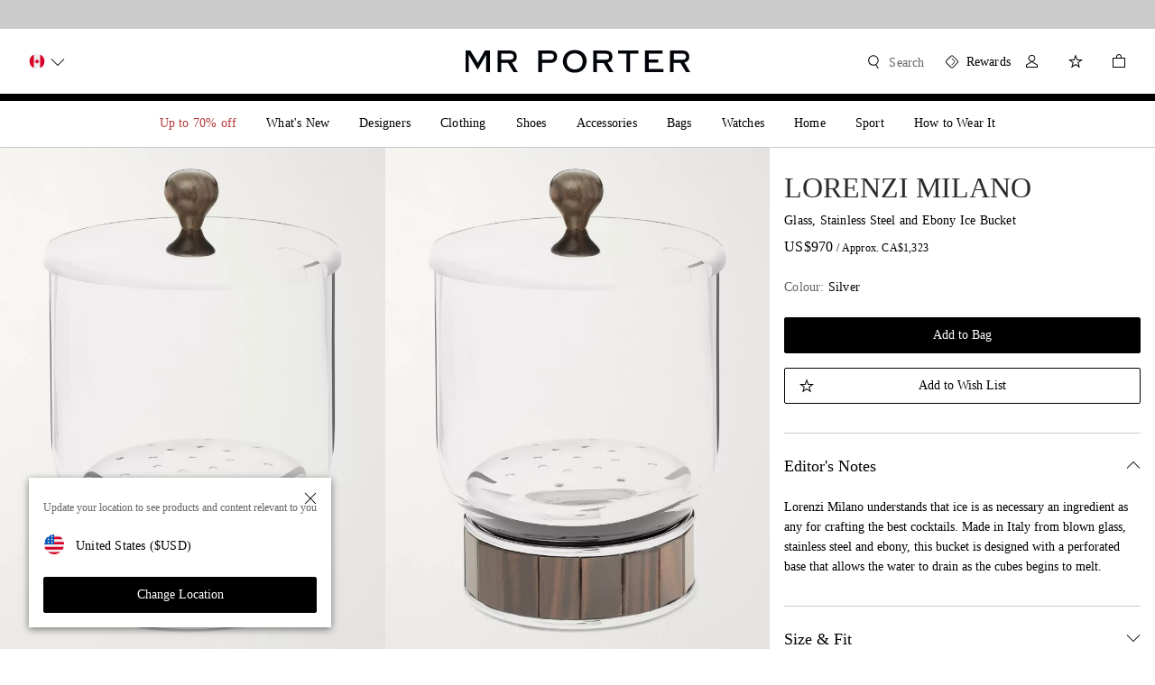

--- FILE ---
content_type: image/svg+xml
request_url: https://www.mrporter.com/assets/images/mrp-signature-9cbad2f3..svg
body_size: 3583
content:
<svg xmlns="http://www.w3.org/2000/svg" width="37" height="12" viewBox="0 0 37 12" fill="none">
  <path fill-rule="evenodd" clip-rule="evenodd" d="M24.0072 6.61227C24.0072 6.48357 23.9665 6.48682 23.877 6.49398C23.853 6.4959 23.8254 6.49811 23.7942 6.49811C23.6131 6.49811 23.453 6.44273 23.2801 6.38295C23.0773 6.31286 22.8571 6.23672 22.5653 6.23672C21.8771 6.23672 20.4516 7.03679 19.9437 7.49395C19.7465 7.66426 19.4517 7.82795 19.2614 7.93361C19.1506 7.99516 19.0752 8.03702 19.0752 8.04903C19.0163 8.04903 18.9068 8.12763 18.7863 8.21416C18.6387 8.32013 18.4746 8.438 18.3663 8.438C18.3172 8.438 19.1571 7.49395 19.1571 7.49395C19.1899 7.49395 19.2719 7.44498 19.2719 7.44498C19.6068 7.09721 19.9776 6.60722 20.2725 6.21734C20.3238 6.1496 20.3727 6.08488 20.4188 6.02446C20.4844 5.95918 20.6646 5.69796 20.6974 5.64899C20.8284 5.46938 20.8448 5.20816 20.8448 4.96326C20.8448 4.8326 20.7629 4.60402 20.5826 4.60402C20.3453 4.60402 20.1617 4.79435 19.985 4.97757C19.8689 5.09792 19.7557 5.2152 19.6323 5.27344L17.0762 7.57555C16.9712 7.66158 15.4313 8.79976 14.3846 9.57343L14.0613 9.81238C13.1929 10.4491 12.7833 10.645 12.7014 10.4491L13.5861 9.19193C13.7257 8.99566 13.8405 8.84446 13.9554 8.6932C14.0699 8.54243 14.1844 8.39162 14.3235 8.19609L14.6021 7.78781C14.7823 7.51027 15.0772 7.06943 15.1919 6.9551C16.0112 6.04087 16.5355 5.43673 16.5846 5.27344L19.747 1.76315C19.8617 1.6489 19.8781 1.55089 19.8781 1.46929V1.404C19.8781 1.20807 19.7962 0.979486 19.5995 0.979486C19.3538 0.979486 18.9171 1.28669 18.6351 1.60077C18.7512 1.71642 18.3103 2.22702 18.3103 2.22702C18.1959 2.35865 18.0608 2.51271 17.913 2.68111L17.9126 2.68156C17.6533 2.97707 17.3553 3.31671 17.063 3.65682L15.3885 5.79588C14.4758 6.96992 14.0715 7.48245 13.7458 7.89532L13.7457 7.89539C13.4283 8.2978 13.1855 8.60558 12.6194 9.33898C12.1442 9.95927 11.6199 10.6941 11.6199 11.0369C11.6199 11.2818 11.751 11.4614 12.0787 11.4614C12.2917 11.4614 12.6522 11.3471 12.9799 11.1839C13.1765 11.0859 13.6353 10.8573 13.8975 10.5797L14.6348 10.0573L15.5852 9.35522C16.0294 9.03493 16.2428 8.7274 16.4071 8.49075C16.5275 8.3172 16.6215 8.18177 16.7606 8.10736C16.9132 7.97813 17.0809 7.87163 17.2695 7.75188C17.486 7.61444 17.73 7.45953 18.0101 7.23272C18.4198 7.06943 18.7967 6.82453 19.1571 6.49811V6.56339C19.1571 6.71337 19.0261 6.83889 18.9146 6.94573L18.9146 6.94575C18.8684 6.99005 18.8255 7.03114 18.7967 7.06943L18.1085 7.91846C18.1085 8.09143 17.6409 8.63787 17.1479 9.21387L17.1479 9.21388C16.6173 9.83387 16.0574 10.4881 16.0198 10.7477C15.9478 11.2458 16.2214 11.3556 16.418 11.3556C16.4671 11.3556 16.7779 11.2053 16.827 11.14C16.9569 10.9728 17.0795 10.7932 17.2025 10.613C17.4519 10.2476 17.7031 9.87951 18.0213 9.60617C19.083 8.49865 21.025 6.9551 22.3687 6.9551C22.6407 6.9551 22.9034 7.05737 23.0863 7.12861L23.0863 7.12862C23.1458 7.15178 23.1969 7.17166 23.2371 7.18368C23.6795 7.31433 24.0072 6.9715 24.0072 6.61227ZM17.3641 2.6652C17.4969 2.48343 17.2592 2.52287 17.2592 2.52287L15.8309 3.65707C15.1511 4.17123 14.4837 4.70985 13.8162 5.24848L13.8162 5.2485C13.1483 5.78746 12.4804 6.32641 11.8002 6.84085L10.2272 8.17968L7.98235 9.8287C8.35593 9.36342 8.69622 8.92023 9.03835 8.47465L9.03838 8.47462C9.41657 7.98207 9.79701 7.48659 10.2272 6.9551L10.4402 6.69388C10.5392 6.57179 10.6615 6.42078 10.8007 6.24898L10.802 6.24734L10.802 6.24732C11.5374 5.33919 12.7416 3.85211 13.4715 2.98765C13.5033 2.95051 13.5369 2.91154 13.5719 2.8709L13.572 2.87087C14.0611 2.30407 14.8314 1.41137 14.8314 0.603934C14.8314 0.277428 14.7331 0.19574 14.6184 0.19574C14.4382 0.19574 14.0613 0.522328 13.9139 0.652898C13.871 0.688577 13.8428 0.744142 13.8117 0.805384C13.7651 0.897442 13.7119 1.00233 13.5923 1.07178C13.4217 1.17098 13.3809 1.26153 13.3356 1.36192C13.2897 1.46359 13.2393 1.57535 13.0449 1.71642L12.9182 1.80819C12.134 2.37563 11.6018 2.76068 7.19589 6.57963C7.08123 6.59595 6.91735 6.74301 6.85183 6.82453L5.11495 8.16336C4.7709 8.4409 1.7343 10.5367 1.35749 10.5693L1.37664 10.5244C1.43405 10.3909 1.47214 10.3022 1.47214 10.0958C1.47214 9.89987 1.12809 10.1284 0.980594 10.259C0.70206 10.5202 0.35144 10.881 0.35144 11.3056C0.35144 11.5015 0.632884 11.6648 0.927797 11.6648C1.12443 11.6648 1.67044 11.4146 1.89776 11.3047C2.83881 10.8501 4.71122 9.40106 6.43367 8.06805L6.43368 8.06805L6.43394 8.06784C6.71533 7.85007 6.99273 7.63539 7.2614 7.42866C7.8435 6.98078 8.91631 5.92653 9.73561 5.11023C9.74627 5.09959 9.78847 5.07333 9.85122 5.03429C10.0777 4.89337 10.5719 4.58586 10.8171 4.24488C10.879 4.15878 10.9665 4.09704 11.0805 4.01667C11.1914 3.9385 11.3272 3.8427 11.4888 3.68971L11.7838 3.41217C12.2426 3.05302 12.4228 2.88972 12.6358 2.6285C12.8815 2.33464 13.2748 1.91012 13.537 1.77947C13.5205 1.84501 13.4629 1.92288 13.3991 2.00893C13.3358 2.09442 13.2665 2.18799 13.2257 2.28559C12.3572 3.47753 12.2917 3.55914 12.259 3.59178L11.3086 4.65307C10.9645 5.04486 10.6368 5.45306 10.3418 5.86125L9.93225 6.40001C9.85344 6.48903 9.778 6.58643 9.70107 6.68577L9.70105 6.68579C9.53806 6.89624 9.36836 7.11535 9.1457 7.28177C8.67053 7.91846 8.12985 8.58779 7.65468 9.1756C6.90097 10.1226 6.47494 10.6941 6.47494 10.939C6.47494 11.1185 6.55684 11.3797 6.83537 11.3797C6.99925 11.3797 7.14675 11.2818 7.22864 11.2165L8.19536 10.5308L9.19493 9.73069L9.4407 9.48579C9.47346 9.4205 9.5226 9.38786 9.62087 9.38786L10.3583 8.8491C10.4021 8.70927 10.7603 8.4541 11.1115 8.20392C11.4166 7.98658 11.7164 7.77299 11.8002 7.64208C11.8108 7.62551 11.848 7.60213 11.8961 7.57193C11.9609 7.53117 12.0456 7.47797 12.1115 7.41226L12.8324 6.85725L13.2421 6.44898C13.2421 6.44898 13.3731 6.41634 13.3896 6.41634L14.4054 5.61635C14.7064 5.38074 15.0183 5.13259 15.3354 4.8803C15.47 4.77322 15.6056 4.66539 15.7416 4.55746C15.9648 4.35949 15.9938 4.24997 16.0176 4.16021C16.0363 4.08947 16.0518 4.031 16.1565 3.95118C16.1819 3.93187 16.2068 3.91315 16.2311 3.89484C16.4798 3.70777 16.6701 3.56458 16.6874 3.28996C16.6997 3.09378 17.0523 2.80074 17.3641 2.6652ZM35.5707 5.83482C36.8782 4.73878 36.9113 4.06487 36.9422 3.4354V3.43529C36.9444 3.39048 36.9466 3.34589 36.9492 3.3014C36.9607 3.10724 36.9539 3.08209 36.9202 2.95688C36.9114 2.92431 36.9008 2.88497 36.8882 2.83413C36.8339 2.6145 36.7484 2.30299 36.6665 2.19893L36.6285 2.15055L36.6284 2.15049C36.5127 2.00303 36.4448 1.91662 36.3178 1.79356C35.8784 1.38495 35.2088 1.32422 34.6106 1.30342C34.4293 1.29704 33.7035 1.33822 33.5209 1.36937C33.4663 0.869546 33.4214 0.559444 33.2757 0.505924C33.2076 0.480904 33.1112 0.537655 33.073 0.592501C32.9534 0.726674 32.86 0.868135 32.7691 1.00587C32.6016 1.25969 32.4425 1.50086 32.1427 1.66042C32.0145 1.69339 31.3372 1.8571 31.1915 1.87077L31.1709 1.87268C31.0289 1.88579 30.8561 1.90175 30.6968 2.00341C30.6028 2.02416 30.0067 2.13284 29.5485 2.21637L29.5484 2.2164L29.5481 2.21644C29.293 2.26296 29.0807 2.30167 29.0219 2.31302C28.8399 2.32536 28.6204 2.37391 28.5225 2.57656C28.4065 2.77854 28.3022 3.16818 28.3016 3.1869C28.3002 3.22559 28.3735 3.21177 28.4847 3.1908C28.5885 3.17122 28.7254 3.1454 28.8654 3.15028C29.0105 3.15534 30.1739 2.94026 30.2847 2.88798C30.4547 2.86477 30.6665 2.81099 30.8742 2.75823C31.0676 2.70913 31.2575 2.66091 31.407 2.63902L31.3892 2.66025C31.3101 2.75387 31.184 2.90306 31.2301 3.02609C31.1819 3.10645 31.0002 3.3435 30.8522 3.53655L30.8522 3.53659C30.7637 3.65203 30.6873 3.75173 30.6587 3.79277C30.3737 4.15747 28.6821 6.31866 28.3921 6.30847C28.3469 6.30689 28.3251 6.28274 28.3032 6.25858C28.2814 6.2344 28.2595 6.21021 28.2141 6.20863C27.9422 6.19919 27.9815 6.63133 28.0093 6.87573C27.9091 7.13097 27.6443 7.38788 27.3998 7.62505C27.255 7.76556 27.1173 7.89915 27.0252 8.02136C26.9488 8.13105 25.7485 9.64792 25.529 9.69647C25.529 9.69647 24.8186 10.1995 24.7847 10.2391C24.713 10.3231 24.6369 10.3974 24.5632 10.4693C24.3537 10.6737 24.1641 10.8588 24.1524 11.191C24.1496 11.2712 24.144 11.3461 24.1389 11.4143C24.1202 11.6642 24.1081 11.8246 24.2648 11.8301C24.4279 11.8358 24.6162 11.7573 24.694 11.6102L24.7859 11.576C25.1829 11.1608 25.6141 10.637 25.9606 10.2161L26.0536 10.1031C26.2492 9.85761 27.2724 8.71323 27.8522 8.11025C28.0321 7.92308 28.0312 7.79895 28.0307 7.72907C28.0305 7.69759 28.0303 7.67712 28.0468 7.66685C28.059 7.6593 28.0847 7.68085 28.1302 7.71898C28.2833 7.84739 28.6608 8.1638 29.4995 8.18954C30.3515 8.21556 32.1158 7.95864 33.2182 7.35095C33.2744 7.32002 33.3393 7.2847 33.4115 7.24544L33.412 7.24513C33.8995 6.97994 34.7167 6.53532 35.3816 6.05296L35.5707 5.83482ZM28.6628 7.20522L28.7464 7.11042C29.1568 6.64535 29.6962 6.03405 29.6158 5.90872C29.7906 5.66329 30.1882 5.24042 30.5446 4.86127C30.7721 4.6193 30.9829 4.39514 31.1083 4.24628C31.3543 3.96433 31.6104 3.65459 31.8665 3.34488L31.8666 3.34484C32.1222 3.03565 32.3778 2.72648 32.6234 2.44499C33.3046 2.16903 34.4925 2.08585 35 2.10349C35.4351 2.11865 36.3584 2.18825 36.336 2.82419C36.3338 2.88602 36.3416 2.94317 36.3504 3.00861C36.363 3.10153 36.3779 3.21116 36.3698 3.37455C36.356 3.65309 36.0447 4.60734 35.1321 5.32613C34.1321 6.11368 33.5768 6.38698 32.8792 6.73025L32.7451 6.79636C31.982 7.17332 30.2369 7.46445 29.7253 7.44821C29.2134 7.43189 28.912 7.34498 28.6628 7.20522ZM30.533 11.3875L30.4184 11.4785C30.2101 11.5227 29.9005 11.1709 29.9855 11.0194C30.2116 10.5876 30.8214 9.78421 31.3022 9.68239C31.5267 9.63483 31.6383 9.84485 31.6725 10.0045C31.788 10.5462 31.0253 11.0574 30.6061 11.3383C30.5804 11.3556 30.5559 11.372 30.533 11.3875Z" fill="black"/>
</svg>


--- FILE ---
content_type: application/javascript
request_url: https://www.mrporter.com/GiDN9V/MqKF/Dr4G/l6ZZ/WMVkfCcf0/Ei9GmkYaVu3p0X1t/MngDAQ/RzhfQA/VcNi0B
body_size: 183313
content:
(function(){if(typeof Array.prototype.entries!=='function'){Object.defineProperty(Array.prototype,'entries',{value:function(){var index=0;const array=this;return {next:function(){if(index<array.length){return {value:[index,array[index++]],done:false};}else{return {done:true};}},[Symbol.iterator]:function(){return this;}};},writable:true,configurable:true});}}());(function(){pZ();nGS();QJS();var UJ=function(bd){var j9=bd[0]-bd[1];var tq=bd[2]-bd[3];var Bn=bd[4]-bd[5];var Gj=Qb["Math"]["sqrt"](j9*j9+tq*tq+Bn*Bn);return Qb["Math"]["floor"](Gj);};var Ud=function(nn){var rN=1;var cJ=[];var vN=Qb["Math"]["sqrt"](nn);while(rN<=vN&&cJ["length"]<6){if(nn%rN===0){if(nn/rN===rN){cJ["push"](rN);}else{cJ["push"](rN,nn/rN);}}rN=rN+1;}return cJ;};var Vj=function(KD){return void KD;};var PJ=function(kg,mD){return kg&mD;};var Yg=function(zJ,L9){return zJ>>L9;};var Pg=function(){Il=["\x6c\x65\x6e\x67\x74\x68","\x41\x72\x72\x61\x79","\x63\x6f\x6e\x73\x74\x72\x75\x63\x74\x6f\x72","\x6e\x75\x6d\x62\x65\x72"];};var H8=function(UD){var EL=0;for(var ED=0;ED<UD["length"];ED++){EL=EL+UD["charCodeAt"](ED);}return EL;};var PP=function Gq(M4,fD){'use strict';var jd=Gq;switch(M4){case YV:{vZ.push(RJ);this[Id()[Kl(zD)](PB,AX,DB,Sj)]=wB(Td);var gD=this[PX()[Gd(Vd)](pj,wB(wB(Td)),YI,N8)][Td][Id()[Kl(Od)](vP,lg,fd,K4)];if(vl(Id()[Kl(v4)](ZB,In,UP,GJ),gD[IN(typeof Id()[Kl(xP)],k8('',[][[]]))?Id()[Kl(Xl)](Bd,jM,wJ,nX):Id()[Kl(d8)](lD,wB([]),Q4,Jl)]))throw gD[Id()[Kl(vP)].apply(null,[wB(wB(Td)),gl,Dl,DJ])];var bn;return bn=this[IN(typeof xN()[Rn(jP)],k8(Id()[Kl(jP)].call(null,Hl,Od,mX,nY),[][[]]))?xN()[Rn(jw)](Os,Vv,cR,n0,r6):xN()[Rn(B2)](q2,jQ,xf,qc,CW)],vZ.pop(),bn;}break;case M7:{var c9;vZ.push(Us);return c9=z2()[VQ(ls)].apply(null,[v4,TR,sQ]),vZ.pop(),c9;}break;case Mb:{vZ.push(Zv);this[vl(typeof Id()[Kl(l1)],k8('',[][[]]))?Id()[Kl(d8)].apply(null,[TY,PB,tR,vQ]):Id()[Kl(zD)](Tw,f6,DB,BJ)]=wB(Td);var LR=this[PX()[Gd(Vd)](S0,wB(wB([])),kw,N8)][Td][Id()[Kl(Od)](wB(mm),tW,fd,Uq)];if(vl(Id()[Kl(v4)].call(null,wB(wB(mm)),dw,UP,sM),LR[vl(typeof Id()[Kl(F1)],k8('',[][[]]))?Id()[Kl(d8)].call(null,PB,kW,L5,Cs):Id()[Kl(Xl)].apply(null,[lg,ls,wJ,n9])]))throw LR[vl(typeof Id()[Kl(vO)],k8([],[][[]]))?Id()[Kl(d8)].apply(null,[wB(wB([])),xO,kw,I0]):Id()[Kl(vP)].call(null,XR,nO,Dl,P2)];var fw;return fw=this[vl(typeof xN()[Rn(Tw)],k8(Id()[Kl(jP)](Gw,wB(Td),mX,Jf),[][[]]))?xN()[Rn(B2)](m6,qW,gQ,LY,nO):xN()[Rn(jw)](Os,Vv,fR,Xc,GK)],vZ.pop(),fw;}break;case xr:{var J1=fD[TA];var b0=fD[x7];var Cm=fD[M7];return J1[b0]=Cm;}break;case nV:{var nc=fD[TA];vZ.push(s5);var jH=Qb[PX()[Gd(gQ)].call(null,qM,wB(mm),G2,Td)](nc);var RW=[];for(var Qs in jH)RW[z2()[VQ(Vv)](wB(wB(mm)),vD,bW)](Qs);RW[z2()[VQ(M1)](PB,El,PK)]();var Km;return Km=function C2(){vZ.push(Am);for(;RW[Id()[Kl(Td)](Td,wB(wB(Td)),PB,Y2)];){var xw=RW[PX()[Gd(nQ)](j2,wB(mm),Ic,K1)]();if(w5(xw,jH)){var N1;return C2[Id()[Kl(pO)](wB(wB(mm)),wB(mm),bc,Ef)]=xw,C2[Id()[Kl(zD)].apply(null,[D2,xP,DB,rL])]=wB(mm),vZ.pop(),N1=C2,N1;}}C2[Id()[Kl(zD)](QW,wB([]),DB,rL)]=wB(Td);var R1;return vZ.pop(),R1=C2,R1;},vZ.pop(),Km;}break;case x7:{return this;}break;case tT:{var SH=fD[TA];vZ.push(f0);var VO=Qb[vl(typeof PX()[Gd(Vw)],k8('',[][[]]))?PX()[Gd(lD)].call(null,FW,wB(Td),wB(wB(mm)),OY):PX()[Gd(gQ)](rQ,kY,r6,Td)](SH);var zR=[];for(var IO in VO)zR[z2()[VQ(Vv)](Vv,v9,bW)](IO);zR[z2()[VQ(M1)].apply(null,[PB,PQ,PK])]();var tO;return tO=function j0(){vZ.push(f1);for(;zR[Id()[Kl(Td)](AY,Of,PB,vH)];){var x2=zR[IN(typeof PX()[Gd(KQ)],k8('',[][[]]))?PX()[Gd(nQ)](fI,LY,wB(wB({})),K1):PX()[Gd(lD)].call(null,c2,lg,wB(wB(mm)),dW)]();if(w5(x2,VO)){var Mm;return j0[vl(typeof Id()[Kl(nK)],k8('',[][[]]))?Id()[Kl(d8)](kY,q5,I1,Ew):Id()[Kl(pO)].call(null,f6,gl,bc,OH)]=x2,j0[Id()[Kl(zD)](qH,wB(mm),DB,bj)]=wB(mm),vZ.pop(),Mm=j0,Mm;}}j0[Id()[Kl(zD)](Um,wB([]),DB,bj)]=wB(Td);var Vs;return vZ.pop(),Vs=j0,Vs;},vZ.pop(),tO;}break;case FS:{var g0=fD[TA];var pR=fD[x7];var km=fD[M7];vZ.push(G6);try{var Cc=vZ.length;var PR=wB([]);var UH;return UH=Gc(Bz,[Id()[Kl(Xl)].apply(null,[r6,wB(wB(Td)),wJ,xM]),IN(typeof z2()[VQ(KQ)],k8('',[][[]]))?z2()[VQ(GK)](wB(wB(Td)),gB,Bd):z2()[VQ(f6)].apply(null,[JY,cY,D6]),Id()[Kl(vP)].call(null,Hm,U1,Dl,G4),g0.call(pR,km)]),vZ.pop(),UH;}catch(D1){vZ.splice(l5(Cc,mm),Infinity,G6);var M6;return M6=Gc(Bz,[vl(typeof Id()[Kl(Av)],k8([],[][[]]))?Id()[Kl(d8)].call(null,jM,wB(wB({})),mW,HK):Id()[Kl(Xl)](wB(mm),wB(wB(Td)),wJ,xM),vl(typeof Id()[Kl(mw)],k8('',[][[]]))?Id()[Kl(d8)](K1,K1,L5,LQ):Id()[Kl(v4)](dR,Bd,UP,SM),vl(typeof Id()[Kl(dR)],'undefined')?Id()[Kl(d8)](W5,vO,lK,AW):Id()[Kl(vP)](cv,f9,Dl,G4),D1]),vZ.pop(),M6;}vZ.pop();}break;case I3:{return this;}break;case kz:{var fH=fD[TA];vZ.push(X6);var E1;return E1=Gc(Bz,[Id()[Kl(Xc)].apply(null,[v4,G0,WY,RN]),fH]),vZ.pop(),E1;}break;case R:{var Y6=fD[TA];var Jv=fD[x7];var xR=fD[M7];vZ.push(R2);Y6[Jv]=xR[Id()[Kl(pO)](Ff,jP,bc,YX)];vZ.pop();}break;case Ob:{return this;}break;case xb:{var I2=fD[TA];return typeof I2;}break;case k7:{var Q1=fD[TA];var rv;vZ.push(A0);return rv=Q1&&B0(vl(typeof PX()[Gd(T0)],k8([],[][[]]))?PX()[Gd(lD)](wO,zD,wB(wB(mm)),p6):PX()[Gd(rw)](vR,Td,VY,Iv),typeof Qb[Id()[Kl(Ff)].apply(null,[Hm,G2,OQ,Jq])])&&vl(Q1[z2()[VQ(mm)].apply(null,[GK,q4,q5])],Qb[Id()[Kl(Ff)](lg,Td,OQ,Jq)])&&IN(Q1,Qb[Id()[Kl(Ff)](vP,CW,OQ,Jq)][z2()[VQ(Td)].call(null,Ov,Fl,Rv)])?z2()[VQ(nQ)].apply(null,[wB({}),GL,RY]):typeof Q1,vZ.pop(),rv;}break;}};var SQ=function(ws){return +ws;};var Qb;var w5=function(hs,gH){return hs in gH;};var Om=function(){return jm.apply(this,[Xk,arguments]);};var W1=function(CY,gR){return CY%gR;};var O1=function(){return TH.apply(this,[np,arguments]);};var K6=function(){return kv.apply(this,[cr,arguments]);};var Hf=function(Z2,bO){return Z2[Df[B2]](bO);};var NR=function(l2){return ~l2;};var I6=function(CO,tY){return CO instanceof tY;};var Q0=function(Jc){var NW=Jc%4;if(NW===2)NW=3;var kf=42+NW;var Rf;if(kf===42){Rf=function NK(zY,cO){return zY*cO;};}else if(kf===43){Rf=function s6(Cv,jY){return Cv+jY;};}else{Rf=function t6(wW,Kw){return wW-Kw;};}return Rf;};var Ac=function mQ(ZK,Zs){'use strict';var TO=mQ;switch(ZK){case kz:{vZ.push(f1);var B6=PX()[Gd(cv)](qY,FK,gl,j1);if(Qb[z2()[VQ(qc)].apply(null,[f9,Ol,jc])]&&Qb[z2()[VQ(qc)](Xl,Ol,jc)][BK()[tf(rw)].apply(null,[qK,NY,vO,nw,qc])]&&Qb[z2()[VQ(qc)](nQ,Ol,jc)][BK()[tf(rw)](qK,NY,vO,lg,CW)][XY()[Q2(jM)](gl,rm,M1,Tw,vO)]){var N2=Qb[z2()[VQ(qc)](Rv,Ol,jc)][BK()[tf(rw)].call(null,qK,NY,vO,AY,gQ)][XY()[Q2(jM)](gl,rm,vO,xO,vO)];try{var s2=vZ.length;var d0=wB(x7);var x9=Qb[z2()[VQ(jP)].call(null,G2,t9,Ps)][z2()[VQ(ZB)](wB(wB(Td)),kq,H6)](DY(Qb[IN(typeof z2()[VQ(jM)],k8('',[][[]]))?z2()[VQ(jP)].apply(null,[n2,t9,Ps]):z2()[VQ(f6)](wB([]),Sf,l0)][Id()[Kl(xO)].call(null,OQ,wB(wB(mm)),R0,LP)](),hk[PX()[Gd(jv)].apply(null,[K2,f6,qH,I1])]()))[xN()[Rn(gQ)](QW,f6,H1,tW,xO)]();Qb[z2()[VQ(qc)](GK,Ol,jc)][BK()[tf(rw)](qK,NY,vO,W5,dQ)][XY()[Q2(jM)].call(null,gl,rm,v4,f6,vO)]=x9;var FY=vl(Qb[z2()[VQ(qc)](f9,Ol,jc)][BK()[tf(rw)](qK,NY,vO,d8,q5)][XY()[Q2(jM)](gl,rm,K1,wB([]),vO)],x9);var IQ=FY?Id()[Kl(VY)](In,xO,TY,Cl):IN(typeof z2()[VQ(Ic)],k8([],[][[]]))?z2()[VQ(jw)].apply(null,[M1,pK,t5]):z2()[VQ(f6)].apply(null,[QW,mR,AH]);Qb[z2()[VQ(qc)](G2,Ol,jc)][BK()[tf(rw)](qK,NY,vO,tW,IY)][vl(typeof XY()[Q2(B2)],k8([],[][[]]))?XY()[Q2(lD)](Zc,v9,t5,TY,c2):XY()[Q2(jM)](gl,rm,dR,AX,vO)]=N2;var T5;return vZ.pop(),T5=IQ,T5;}catch(q1){vZ.splice(l5(s2,mm),Infinity,f1);if(IN(Qb[z2()[VQ(qc)](ZB,Ol,jc)][vl(typeof BK()[tf(q5)],k8(Id()[Kl(jP)].apply(null,[wB(wB(mm)),PB,mX,E2]),[][[]]))?BK()[tf(d8)](GR,rs,k2,Hl,Ov):BK()[tf(rw)].call(null,qK,NY,vO,Um,Lv)][XY()[Q2(jM)](gl,rm,qc,gQ,vO)],N2)){Qb[z2()[VQ(qc)].apply(null,[Bd,Ol,jc])][BK()[tf(rw)].call(null,qK,NY,vO,wB(mm),D2)][XY()[Q2(jM)](gl,rm,Nf,kW,vO)]=N2;}var gm;return vZ.pop(),gm=B6,gm;}}else{var lc;return vZ.pop(),lc=B6,lc;}vZ.pop();}break;case Mb:{vZ.push(qf);var UO=PX()[Gd(cv)](xs,gl,wB([]),j1);try{var Hw=vZ.length;var kQ=wB({});if(Qb[z2()[VQ(qc)].apply(null,[dR,kq,jc])][BK()[tf(rw)](GY,NY,vO,xP,Cf)]&&Qb[z2()[VQ(qc)](Bf,kq,jc)][BK()[tf(rw)](GY,NY,vO,D2,TY)][Td]){var ER=vl(Qb[z2()[VQ(qc)](Ic,kq,jc)][BK()[tf(rw)].apply(null,[GY,NY,vO,FK,kH])][RQ()[OR(Hm)].call(null,q6,CW,Nw,dQ,Vv)](hk[Rs()[m9(pO)].apply(null,[dR,cK,N6,MH,wB({})])]()),Qb[z2()[VQ(qc)](AY,kq,jc)][BK()[tf(rw)](GY,NY,vO,wB(wB(Td)),Gw)][Td]);var sf=ER?Id()[Kl(VY)](cv,dw,TY,qr):z2()[VQ(jw)](kY,V2,t5);var fK;return vZ.pop(),fK=sf,fK;}else{var r5;return vZ.pop(),r5=UO,r5;}}catch(vm){vZ.splice(l5(Hw,mm),Infinity,qf);var O9;return vZ.pop(),O9=UO,O9;}vZ.pop();}break;case np:{vZ.push(c2);try{var qs=vZ.length;var LO=wB(x7);var d1=Td;var w0=Qb[PX()[Gd(gQ)].apply(null,[lP,VY,wB(wB({})),Td])][Id()[Kl(tv)](QQ,Rv,Gw,Fn)](Qb[z2()[VQ(tv)](YI,pq,Iv)][vl(typeof z2()[VQ(Ts)],'undefined')?z2()[VQ(f6)](nK,F9,cW):z2()[VQ(Td)].call(null,M1,zX,Rv)],z2()[VQ(Gv)](wB(wB(mm)),D9,gs));if(w0){d1++;wB(wB(w0[z2()[VQ(D2)].call(null,wB(wB([])),Ej,I1)]))&&Zw(w0[z2()[VQ(D2)](Vd,Ej,I1)][xN()[Rn(gQ)].apply(null,[QW,f6,rd,Xl,pO])]()[IN(typeof z2()[VQ(Yf)],k8('',[][[]]))?z2()[VQ(dY)].call(null,Os,QB,Bf):z2()[VQ(f6)](lg,B2,dY)](z2()[VQ(Ts)].apply(null,[jw,Eg,mm])),V1(D0[dR]))&&d1++;}var S2=d1[xN()[Rn(gQ)].call(null,QW,f6,rd,wB(wB(mm)),CW)]();var UR;return vZ.pop(),UR=S2,UR;}catch(SY){vZ.splice(l5(qs,mm),Infinity,c2);var BO;return BO=PX()[Gd(cv)].call(null,hj,YI,Nw,j1),vZ.pop(),BO;}vZ.pop();}break;case X7:{vZ.push(x0);if(Qb[vl(typeof Id()[Kl(kH)],k8('',[][[]]))?Id()[Kl(d8)](d8,wB(wB(Td)),bQ,Y0):Id()[Kl(FK)](qH,gl,G2,Vn)][Id()[Kl(Gv)].call(null,xO,dR,Ic,DD)]){if(Qb[PX()[Gd(gQ)](HJ,PB,wB(mm),Td)][Id()[Kl(tv)](AX,Nf,Gw,bQ)](Qb[Id()[Kl(FK)](QW,M1,G2,Vn)][Id()[Kl(Gv)](wB(wB(Td)),wB(Td),Ic,DD)][z2()[VQ(Td)].call(null,kW,b4,Rv)],z2()[VQ(Pv)](cv,mY,M0))){var Ms;return Ms=Id()[Kl(VY)](Of,Um,TY,MN),vZ.pop(),Ms;}var hY;return hY=XY()[Q2(D2)].apply(null,[Nc,Pw,q5,qH,Ov]),vZ.pop(),hY;}var bR;return bR=PX()[Gd(cv)](W2,OQ,U1,j1),vZ.pop(),bR;}break;case gC:{vZ.push(kw);var F6;return F6=wB(w5(z2()[VQ(Td)](Zf,cf,Rv),Qb[Id()[Kl(FK)](wB({}),q5,G2,LH)][Id()[Kl(ww)](wB(wB([])),Yf,tW,YW)][Id()[Kl(hH)](gQ,KQ,M5,kK)][PX()[Gd(l1)].call(null,V6,KQ,wB({}),Kv)])||w5(z2()[VQ(Td)](kW,cf,Rv),Qb[Id()[Kl(FK)](kW,wB({}),G2,LH)][vl(typeof Id()[Kl(Bf)],k8('',[][[]]))?Id()[Kl(d8)].call(null,wB(wB(mm)),Td,pm,nv):Id()[Kl(ww)](IY,YI,tW,YW)][Id()[Kl(hH)](jR,wB(wB(mm)),M5,kK)][PX()[Gd(zO)].call(null,c6,LY,Os,QH)])),vZ.pop(),F6;}break;case ES:{vZ.push(LW);try{var sY=vZ.length;var MR=wB([]);var js=new (Qb[IN(typeof Id()[Kl(cv)],k8('',[][[]]))?Id()[Kl(FK)].call(null,Tw,wB({}),G2,LX):Id()[Kl(d8)].call(null,cK,QQ,nY,L6)][Id()[Kl(ww)].call(null,lg,mw,tW,JR)][Id()[Kl(hH)](Ov,q5,M5,MQ)][vl(typeof PX()[Gd(G1)],k8([],[][[]]))?PX()[Gd(lD)].call(null,zc,Um,Bf,dH):PX()[Gd(l1)].apply(null,[Sm,Of,In,Kv])])();var VK=new (Qb[Id()[Kl(FK)](wB([]),Od,G2,LX)][vl(typeof Id()[Kl(jv)],k8('',[][[]]))?Id()[Kl(d8)].call(null,VY,Vv,Kv,Xv):Id()[Kl(ww)].apply(null,[ls,lg,tW,JR])][Id()[Kl(hH)].apply(null,[PB,K1,M5,MQ])][PX()[Gd(zO)].call(null,pf,Ov,KQ,QH)])();var b5;return vZ.pop(),b5=wB(wB(TA)),b5;}catch(MO){vZ.splice(l5(sY,mm),Infinity,LW);var rK;return rK=vl(MO[z2()[VQ(mm)](PB,gc,q5)][z2()[VQ(AY)](mw,jQ,NY)],z2()[VQ(Rv)](rw,sH,qc)),vZ.pop(),rK;}vZ.pop();}break;case QV:{vZ.push(QQ);if(wB(Qb[Id()[Kl(FK)].call(null,Ic,wB([]),G2,vH)][IN(typeof Id()[Kl(G0)],k8([],[][[]]))?Id()[Kl(hW)](Yf,dQ,l1,F5):Id()[Kl(d8)].apply(null,[wB(wB(mm)),wB(wB(mm)),mR,xv])])){var WR=vl(typeof Qb[Id()[Kl(FK)](ls,wB(Td),G2,vH)][Id()[Kl(KK)].call(null,dQ,xP,Y5,Lm)],XY()[Q2(Td)].apply(null,[CW,QH,cK,wB([]),gQ]))?IN(typeof Id()[Kl(fd)],k8([],[][[]]))?Id()[Kl(VY)](dQ,cK,TY,gn):Id()[Kl(d8)].apply(null,[Ov,kw,bf,Ec]):XY()[Q2(D2)].call(null,Nc,kO,vP,dw,Ov);var c5;return vZ.pop(),c5=WR,c5;}var xW;return xW=PX()[Gd(cv)].apply(null,[BQ,K1,Of,j1]),vZ.pop(),xW;}break;case FS:{vZ.push(J0);var Uf=xN()[Rn(Td)](QW,mm,Tm,gQ,f6);var f2=wB([]);try{var X5=vZ.length;var qR=wB([]);var B1=Td;try{var bY=Qb[PX()[Gd(n6)](SK,ls,QW,w1)][z2()[VQ(Td)](Lv,VL,Rv)][xN()[Rn(gQ)](QW,f6,Vf,Xl,Jm)];Qb[PX()[Gd(gQ)].call(null,C9,K1,AX,Td)][Rs()[m9(Ov)](VY,AX,Js,v0,vO)](bY)[xN()[Rn(gQ)](QW,f6,Vf,LY,xP)]();}catch(vf){vZ.splice(l5(X5,mm),Infinity,J0);if(vf[PX()[Gd(XK)](BM,Ov,CW,nm)]&&vl(typeof vf[PX()[Gd(XK)](BM,GK,cv,nm)],z2()[VQ(Hm)](G0,nY,jR))){vf[PX()[Gd(XK)].call(null,BM,pO,nO,nm)][IN(typeof Id()[Kl(Nc)],'undefined')?Id()[Kl(Hl)](G2,K1,bw,JK):Id()[Kl(d8)](In,f6,x0,CR)](Id()[Kl(RK)](Yf,TY,Xs,HO))[RQ()[OR(Ov)](lW,tv,AX,K1,vO)](function(cs){vZ.push(zm);if(cs[Id()[Kl(F1)].apply(null,[Td,JY,Bf,Kf])](Id()[Kl(qv)](OQ,wB(wB([])),qm,wR))){f2=wB(TA);}if(cs[Id()[Kl(F1)](xP,dQ,Bf,Kf)](IN(typeof z2()[VQ(f6)],'undefined')?z2()[VQ(hH)].apply(null,[jM,ZR,hH]):z2()[VQ(f6)](jP,V0,SK))){B1++;}vZ.pop();});}}Uf=vl(B1,Vv)||f2?Id()[Kl(VY)].apply(null,[Xc,wB(wB(mm)),TY,Nl]):z2()[VQ(jw)].call(null,wB(wB([])),ds,t5);}catch(L1){vZ.splice(l5(X5,mm),Infinity,J0);Uf=XY()[Q2(Ov)](v6,pw,Bf,wB(Td),mm);}var nR;return vZ.pop(),nR=Uf,nR;}break;case TA:{vZ.push(YQ);var DW=PX()[Gd(cv)](C9,lD,GK,j1);try{var DR=vZ.length;var lw=wB({});DW=IN(typeof Qb[IN(typeof PX()[Gd(tW)],k8([],[][[]]))?PX()[Gd(Js)](ml,jP,j1,Zf):PX()[Gd(lD)].apply(null,[GW,Bf,n2,zH])],XY()[Q2(Td)](CW,cf,Of,dQ,gQ))?vl(typeof Id()[Kl(PB)],'undefined')?Id()[Kl(d8)].apply(null,[Yf,wB(mm),xP,tR]):Id()[Kl(VY)].call(null,nO,f6,TY,gq):z2()[VQ(jw)](JY,CJ,t5);}catch(bm){vZ.splice(l5(DR,mm),Infinity,YQ);DW=XY()[Q2(Ov)].call(null,v6,Mv,lg,wB(wB(Td)),mm);}var b1;return vZ.pop(),b1=DW,b1;}break;case gG:{vZ.push(sw);var D5=PX()[Gd(cv)](Bq,d8,Jm,j1);try{var QK=vZ.length;var MY=wB([]);D5=Qb[xN()[Rn(Ff)](dw,f6,LN,IY,TY)][z2()[VQ(Td)](wB(wB(mm)),NJ,Rv)][IN(typeof z2()[VQ(wK)],k8('',[][[]]))?z2()[VQ(Ff)](wB(Td),tj,nK):z2()[VQ(f6)](wB(wB([])),fm,Td)](Id()[Kl(nW)](wB({}),d8,F1,gf))?Id()[Kl(VY)](Of,pO,TY,sj):z2()[VQ(jw)].apply(null,[Gw,hn,t5]);}catch(UW){vZ.splice(l5(QK,mm),Infinity,sw);D5=XY()[Q2(Ov)](v6,R4,Of,OQ,mm);}var CK;return vZ.pop(),CK=D5,CK;}break;case k7:{vZ.push(K1);var CH=PX()[Gd(cv)](Cw,W5,LY,j1);try{var Es=vZ.length;var SO=wB(wB(TA));CH=IN(typeof Qb[z2()[VQ(hW)](f6,KH,hv)],IN(typeof XY()[Q2(gQ)],k8([],[][[]]))?XY()[Q2(Td)].apply(null,[CW,PK,D2,wB(wB(Td)),gQ]):XY()[Q2(lD)](V5,AH,Of,Gw,FK))?IN(typeof Id()[Kl(Js)],k8([],[][[]]))?Id()[Kl(VY)].call(null,YI,tW,TY,qY):Id()[Kl(d8)](PB,In,A2,Ec):z2()[VQ(jw)].call(null,Od,Sc,t5);}catch(lQ){vZ.splice(l5(Es,mm),Infinity,K1);CH=XY()[Q2(Ov)](v6,hH,jw,M1,mm);}var KR;return vZ.pop(),KR=CH,KR;}break;case Fr:{vZ.push(x1);var WW=w5(PX()[Gd(Tv)](Ks,cv,G2,sR),Qb[Id()[Kl(FK)].apply(null,[lD,lD,G2,qn])])||Zw(Qb[z2()[VQ(qc)].call(null,XR,mB,jc)][PX()[Gd(m2)](mv,wB(Td),xP,Yf)],Td)||Zw(Qb[z2()[VQ(qc)].call(null,vP,mB,jc)][z2()[VQ(KK)].call(null,vP,Pl,kH)],Td);var Uv=Qb[vl(typeof Id()[Kl(Td)],'undefined')?Id()[Kl(d8)](In,n0,Vw,K5):Id()[Kl(FK)](kw,vO,G2,qn)][RQ()[OR(Ff)].call(null,zv,nQ,wB(wB(mm)),Hm,jw)](PX()[Gd(L0)](Vl,cK,LY,hm))[PX()[Gd(w2)](Yj,tW,wB({}),ks)];var RO=Qb[Id()[Kl(FK)](v4,kw,G2,qn)][RQ()[OR(Ff)](zv,nQ,f6,cK,jw)](PX()[Gd(RY)].call(null,D9,wB(Td),wB(wB([])),PY))[PX()[Gd(w2)].call(null,Yj,kH,AY,ks)];var p0=Qb[Id()[Kl(FK)](Cf,dw,G2,qn)][vl(typeof RQ()[OR(jw)],k8([],[][[]]))?RQ()[OR(jP)](Ov,DO,Od,VY,nQ):RQ()[OR(Ff)].apply(null,[zv,nQ,Yf,Bd,jw])](z2()[VQ(RK)].apply(null,[Ff,VB,Pc]))[PX()[Gd(w2)].apply(null,[Yj,n2,wB([]),ks])];var Bc;return Bc=Id()[Kl(jP)](KY,Ic,mX,sO)[PX()[Gd(pO)](RR,AY,gQ,XR)](WW?Id()[Kl(VY)].apply(null,[cK,ZB,TY,gd]):vl(typeof z2()[VQ(k5)],k8('',[][[]]))?z2()[VQ(f6)](FK,UK,zW):z2()[VQ(jw)](n2,PH,t5),Id()[Kl(G1)].apply(null,[nQ,Od,Fv,Ww]))[PX()[Gd(pO)].call(null,RR,kH,mw,XR)](Uv?Id()[Kl(VY)].apply(null,[r6,jw,TY,gd]):z2()[VQ(jw)](XR,PH,t5),Id()[Kl(G1)](Jm,mw,Fv,Ww))[vl(typeof PX()[Gd(Rm)],k8([],[][[]]))?PX()[Gd(lD)].apply(null,[FH,W5,wB(Td),Ns]):PX()[Gd(pO)](RR,B2,tW,XR)](RO?Id()[Kl(VY)].call(null,GK,CW,TY,gd):z2()[VQ(jw)](mw,PH,t5),Id()[Kl(G1)].apply(null,[q5,OQ,Fv,Ww]))[PX()[Gd(pO)](RR,Nw,GK,XR)](p0?Id()[Kl(VY)](XR,wB(wB([])),TY,gd):z2()[VQ(jw)](dQ,PH,t5)),vZ.pop(),Bc;}break;case HE:{vZ.push(Qm);try{var AK=vZ.length;var xY=wB(wB(TA));var n1=Td;var zK=Qb[IN(typeof PX()[Gd(gl)],k8('',[][[]]))?PX()[Gd(gQ)].apply(null,[nd,vO,Rv,Td]):PX()[Gd(lD)](sK,v4,lD,Ew)][Id()[Kl(tv)](qH,Rv,Gw,EN)](Qb[vl(typeof PX()[Gd(FK)],k8('',[][[]]))?PX()[Gd(lD)](nf,d8,Lv,xv):PX()[Gd(Vv)](vn,Nf,q5,cW)],PX()[Gd(pH)].call(null,B9,Of,v4,wH));if(zK){n1++;if(zK[Id()[Kl(pO)](Nf,n2,bc,bg)]){zK=zK[Id()[Kl(pO)](mw,Yf,bc,bg)];n1+=k8(T2(zK[Id()[Kl(Td)](wB(Td),qc,PB,FZ)]&&vl(zK[Id()[Kl(Td)](dQ,wB(wB(mm)),PB,FZ)],mm),mm),T2(zK[z2()[VQ(AY)](U1,xA,NY)]&&vl(zK[z2()[VQ(AY)](QW,xA,NY)],PX()[Gd(pH)].call(null,B9,nQ,wB({}),wH)),Ov));}}var Y1;return Y1=n1[xN()[Rn(gQ)](QW,f6,FD,G2,Os)](),vZ.pop(),Y1;}catch(f5){vZ.splice(l5(AK,mm),Infinity,Qm);var NH;return NH=PX()[Gd(cv)](TL,Hl,JY,j1),vZ.pop(),NH;}vZ.pop();}break;case bG:{var bK=Zs[TA];vZ.push(jO);var H5;return H5=Qb[vl(typeof PX()[Gd(w1)],'undefined')?PX()[Gd(lD)](k6,Xc,lD,pf):PX()[Gd(gQ)](vs,j1,ls,Td)][Id()[Kl(tv)].apply(null,[Lv,Nw,Gw,j5])](Qb[z2()[VQ(qc)].call(null,wB(wB(Td)),wQ,jc)][z2()[VQ(Xc)].apply(null,[Cf,X6,Fw])],bK),vZ.pop(),H5;}break;}};var T1=function(cw){if(cw===undefined||cw==null){return 0;}var Qf=cw["toLowerCase"]()["replace"](/[^0-9]+/gi,'');return Qf["length"];};var OO=function(){var cH;if(typeof Qb["window"]["XMLHttpRequest"]!=='undefined'){cH=new (Qb["window"]["XMLHttpRequest"])();}else if(typeof Qb["window"]["XDomainRequest"]!=='undefined'){cH=new (Qb["window"]["XDomainRequest"])();cH["onload"]=function(){this["readyState"]=4;if(this["onreadystatechange"] instanceof Qb["Function"])this["onreadystatechange"]();};}else{cH=new (Qb["window"]["ActiveXObject"])('Microsoft.XMLHTTP');}if(typeof cH["withCredentials"]!=='undefined'){cH["withCredentials"]=true;}return cH;};var SR=function WO(rc,fO){'use strict';var lm=WO;switch(rc){case sA:{var hw=fO[TA];var U5=fO[x7];var X2;vZ.push(VH);return X2=k8(Qb[z2()[VQ(jP)].apply(null,[G2,cl,Ps])][z2()[VQ(ZB)].apply(null,[kW,Jj,H6])](DY(Qb[z2()[VQ(jP)].call(null,Od,cl,Ps)][Id()[Kl(xO)](lD,KY,R0,lE)](),k8(l5(U5,hw),D0[dR]))),hw),vZ.pop(),X2;}break;case vE:{var pY=fO[TA];vZ.push(GK);var HW=new (Qb[z2()[VQ(qH)].call(null,zD,zm,wY)])();var P6=HW[cm()[DH(jw)](LY,dw,VY,IY,Gv)](pY);var Im=Id()[Kl(jP)].call(null,Vv,xP,mX,Sw);P6[RQ()[OR(Ov)](Ts,tv,jR,mm,vO)](function(Hs){vZ.push(XO);Im+=Qb[z2()[VQ(dR)].call(null,wB(mm),jf,X0)][z2()[VQ(Nw)](wB([]),Hq,l1)](Hs);vZ.pop();});var xH;return xH=Qb[z2()[VQ(jM)](Ff,Yf,hW)](Im),vZ.pop(),xH;}break;case x7:{vZ.push(Lw);var UY;return UY=Qb[PX()[Gd(zD)](kK,wB(wB(Td)),CW,Ic)][XY()[Q2(FK)](Z1,tH,jM,gl,f6)],vZ.pop(),UY;}break;case VT:{var g1;vZ.push(A6);return g1=new (Qb[Id()[Kl(AX)](Ic,wB({}),wY,xX)])()[Id()[Kl(XR)](Ff,wB({}),m0,U9)](),vZ.pop(),g1;}break;case gC:{vZ.push(lf);var Dw=[vl(typeof PX()[Gd(Tw)],k8('',[][[]]))?PX()[Gd(lD)](df,qc,wB(wB(Td)),cQ):PX()[Gd(KY)](FM,cv,KY,L0),PX()[Gd(dw)](Hq,Hm,wB(wB(Td)),JY),Id()[Kl(cv)].call(null,IY,FK,hv,X1),z2()[VQ(dQ)].call(null,KY,gc,B2),z2()[VQ(xO)].call(null,wB(wB({})),XH,vW),z2()[VQ(Yf)](Y9,Wl,Hv),PX()[Gd(Od)](fL,wB(mm),YI,YK),Id()[Kl(Um)].apply(null,[Nf,v4,Fm,Dd]),PX()[Gd(QQ)].apply(null,[Uw,wB(wB(Td)),pO,g6]),z2()[VQ(nO)].apply(null,[AX,n5,Fv]),vl(typeof z2()[VQ(Lv)],k8([],[][[]]))?z2()[VQ(f6)].call(null,lg,Ys,rR):z2()[VQ(Bd)](Zf,s8,R9),Id()[Kl(f9)](kY,Zf,nW,YB),PX()[Gd(ZB)](L8,AX,nQ,dY),PX()[Gd(n0)](Y2,VY,Hm,Bm),vl(typeof PX()[Gd(Ff)],k8('',[][[]]))?PX()[Gd(lD)].apply(null,[QY,wB(wB(mm)),j1,zs]):PX()[Gd(Zf)](md,Xl,kY,RJ),vl(typeof xN()[Rn(Gw)],k8(Id()[Kl(jP)].call(null,cv,QW,mX,GQ),[][[]]))?xN()[Rn(B2)](Xw,Nw,As,Jm,PB):xN()[Rn(FK)](Td,jP,xv,Bf,D2),PX()[Gd(G0)].apply(null,[rf,vP,wB({}),nQ]),PX()[Gd(Os)](jl,rw,Cf,Tw),IN(typeof Id()[Kl(FK)],k8([],[][[]]))?Id()[Kl(cK)].apply(null,[wB(wB([])),CW,xP,Bw]):Id()[Kl(d8)](Ff,wB(wB({})),VW,U0),z2()[VQ(mw)](qH,H1,Hm),PX()[Gd(qc)](m4,wB(Td),wB(wB({})),Pc),Id()[Kl(M5)].apply(null,[qc,Of,nK,tI]),IN(typeof RQ()[OR(VY)],k8([],[][[]]))?RQ()[OR(dR)](YO,Dl,JY,kH,tW):RQ()[OR(jP)].call(null,HR,J5,gQ,Ic,kw),xN()[Rn(rw)](kW,FK,jW,G0,rw),z2()[VQ(kW)](dQ,Yw,D2),BK()[tf(FK)].call(null,kK,BH,pO,IY,nw),vl(typeof z2()[VQ(Os)],k8([],[][[]]))?z2()[VQ(f6)](ls,A1,Od):z2()[VQ(AX)].call(null,wB({}),fY,AO)];if(B0(typeof Qb[IN(typeof z2()[VQ(XR)],k8([],[][[]]))?z2()[VQ(qc)](wB(mm),h9,jc):z2()[VQ(f6)].apply(null,[d8,j6,Qv])][BK()[tf(rw)](ZO,NY,vO,AX,GK)],XY()[Q2(Td)].call(null,CW,tK,Xl,f9,gQ))){var ZH;return vZ.pop(),ZH=null,ZH;}var C1=Dw[Id()[Kl(Td)].apply(null,[Yf,cv,PB,Lm])];var GH=Id()[Kl(jP)](jR,Y9,mX,GQ);for(var SW=Td;rY(SW,C1);SW++){var M2=Dw[SW];if(IN(Qb[z2()[VQ(qc)](Bd,h9,jc)][BK()[tf(rw)].apply(null,[ZO,NY,vO,Xc,dR])][M2],undefined)){GH=Id()[Kl(jP)](Od,qc,mX,GQ)[PX()[Gd(pO)].call(null,QR,wB(wB(mm)),G2,XR)](GH,IN(typeof Id()[Kl(f9)],k8('',[][[]]))?Id()[Kl(G1)].apply(null,[wB(wB([])),Ff,Fv,cf]):Id()[Kl(d8)].call(null,Vd,gQ,Vc,wK))[PX()[Gd(pO)].call(null,QR,In,Cf,XR)](SW);}}var kR;return vZ.pop(),kR=GH,kR;}break;case TA:{vZ.push(xf);var d5;return d5=vl(typeof Qb[Id()[Kl(FK)](D2,Rm,G2,rI)][vl(typeof z2()[VQ(Od)],k8('',[][[]]))?z2()[VQ(f6)](mm,S1,cW):z2()[VQ(XR)](wB(mm),AB,jP)],IN(typeof PX()[Gd(qc)],k8('',[][[]]))?PX()[Gd(rw)].call(null,x6,wB(wB([])),G0,Iv):PX()[Gd(lD)].call(null,F2,Bf,kH,YQ))||vl(typeof Qb[Id()[Kl(FK)](j1,AX,G2,rI)][PX()[Gd(qH)].apply(null,[S8,LY,IY,RY])],PX()[Gd(rw)](x6,j1,Of,Iv))||vl(typeof Qb[Id()[Kl(FK)].call(null,W5,lg,G2,rI)][BK()[tf(Tw)](c6,Vv,Rv,D2,qc)],IN(typeof PX()[Gd(Hl)],'undefined')?PX()[Gd(rw)](x6,wB(wB([])),Yf,Iv):PX()[Gd(lD)].apply(null,[BR,YI,gl,zm])),vZ.pop(),d5;}break;case XC:{vZ.push(f6);try{var Rw=vZ.length;var xQ=wB(x7);var R5;return R5=wB(wB(Qb[Id()[Kl(FK)](n0,xO,G2,ss)][PX()[Gd(QW)].apply(null,[I5,wB(Td),G0,vY])])),vZ.pop(),R5;}catch(OW){vZ.splice(l5(Rw,mm),Infinity,f6);var Z0;return vZ.pop(),Z0=wB(wB(TA)),Z0;}vZ.pop();}break;case Gt:{vZ.push(G5);try{var W6=vZ.length;var E5=wB([]);var WQ;return WQ=wB(wB(Qb[Id()[Kl(FK)](FK,Rm,G2,Cj)][IN(typeof BK()[tf(jw)],k8(Id()[Kl(jP)].apply(null,[Hm,Hl,mX,G6]),[][[]]))?BK()[tf(gl)].call(null,SK,kH,dR,Od,GK):BK()[tf(d8)](sm,pQ,BY,cv,LY)])),vZ.pop(),WQ;}catch(P1){vZ.splice(l5(W6,mm),Infinity,G5);var wm;return vZ.pop(),wm=wB({}),wm;}vZ.pop();}break;case xr:{vZ.push(gc);var b6;return b6=wB(wB(Qb[IN(typeof Id()[Kl(Od)],k8([],[][[]]))?Id()[Kl(FK)](gl,xP,G2,BI):Id()[Kl(d8)](kH,kw,mw,sR)][Id()[Kl(Uc)](r6,LY,DK,Nd)])),vZ.pop(),b6;}break;case L7:{vZ.push(S5);try{var dc=vZ.length;var Nv=wB(wB(TA));var KO=k8(Qb[IN(typeof Id()[Kl(Os)],k8([],[][[]]))?Id()[Kl(k5)].apply(null,[FK,ZB,D2,A5]):Id()[Kl(d8)](kY,f6,Jw,Yf)](Qb[Id()[Kl(FK)].call(null,AY,Cf,G2,tj)][vl(typeof PX()[Gd(Xc)],'undefined')?PX()[Gd(lD)](JR,Hl,f6,BQ):PX()[Gd(dQ)](cM,Os,n2,Em)]),T2(Qb[Id()[Kl(k5)](v4,Ic,D2,A5)](Qb[Id()[Kl(FK)].call(null,Ic,wB(wB({})),G2,tj)][vl(typeof PX()[Gd(JY)],k8([],[][[]]))?PX()[Gd(lD)].call(null,lg,YI,wB(Td),mf):PX()[Gd(xO)](YH,wB(wB([])),wB({}),tv)]),mm));KO+=k8(T2(Qb[IN(typeof Id()[Kl(d8)],k8('',[][[]]))?Id()[Kl(k5)].call(null,Nw,Bf,D2,A5):Id()[Kl(d8)](wB(wB(Td)),t5,pW,Z5)](Qb[Id()[Kl(FK)].apply(null,[Rv,jM,G2,tj])][PX()[Gd(Yf)](ss,Tw,wB({}),lD)]),Ov),T2(Qb[Id()[Kl(k5)](Yf,Td,D2,A5)](Qb[Id()[Kl(FK)].call(null,wB(Td),gl,G2,tj)][z2()[VQ(Ic)](Hl,rj,fW)]),B2));KO+=k8(T2(Qb[Id()[Kl(k5)].apply(null,[wB(wB(Td)),wB(wB(Td)),D2,A5])](Qb[Id()[Kl(FK)](gQ,Vv,G2,tj)][z2()[VQ(KQ)](Ov,lO,Tv)]),Vv),T2(Qb[Id()[Kl(k5)](xP,wB([]),D2,A5)](Qb[Id()[Kl(FK)].call(null,n0,wB(Td),G2,tj)][Id()[Kl(ps)](kW,wB(wB({})),gs,pq)]),d8));KO+=k8(T2(Qb[Id()[Kl(k5)](wB(wB({})),wB(wB(Td)),D2,A5)](Qb[Id()[Kl(FK)](U1,kw,G2,tj)][cm()[DH(Gw)].apply(null,[z0,jP,jM,IY,VH])]),VY),T2(Qb[Id()[Kl(k5)](wB(wB([])),W5,D2,A5)](Qb[Id()[Kl(FK)](Of,Jm,G2,tj)][Id()[Kl(Av)](rw,wB(mm),KQ,rl)]),vO));KO+=k8(T2(Qb[Id()[Kl(k5)](j1,Hm,D2,A5)](Qb[Id()[Kl(FK)].apply(null,[wB(wB(Td)),n0,G2,tj])][vl(typeof z2()[VQ(nO)],'undefined')?z2()[VQ(f6)](wB(wB(Td)),YY,Pm):z2()[VQ(cv)](Ov,OY,OK)]),f6),T2(Qb[Id()[Kl(k5)].apply(null,[nK,wB([]),D2,A5])](Qb[Id()[Kl(FK)].call(null,wB(mm),t5,G2,tj)][PX()[Gd(nO)].apply(null,[U0,W5,LY,kW])]),gQ));KO+=k8(T2(Qb[Id()[Kl(k5)](FK,kw,D2,A5)](Qb[Id()[Kl(FK)](Um,Tw,G2,tj)][Rs()[m9(dR)].apply(null,[Hm,Yf,Xc,VH,In])]),jw),T2(Qb[Id()[Kl(k5)].apply(null,[nO,gl,D2,A5])](Qb[Id()[Kl(FK)](f6,rw,G2,tj)][PX()[Gd(Bd)].call(null,Ul,wB(wB(Td)),Bd,O6)]),lD));KO+=k8(T2(Qb[Id()[Kl(k5)].apply(null,[vP,Y9,D2,A5])](Qb[Id()[Kl(FK)].apply(null,[AX,AY,G2,tj])][cm()[DH(FK)].call(null,lH,Zf,gl,Tw,VH)]),dR),T2(Qb[Id()[Kl(k5)](Ov,nw,D2,A5)](Qb[Id()[Kl(FK)](KQ,GK,G2,tj)][vl(typeof Id()[Kl(cK)],k8('',[][[]]))?Id()[Kl(d8)](wB(wB(mm)),d8,sv,z6):Id()[Kl(Bm)].apply(null,[jM,pO,Nm,AW])]),D0[q5]));KO+=k8(T2(Qb[Id()[Kl(k5)](wB(wB({})),xO,D2,A5)](Qb[Id()[Kl(FK)](wB(mm),B2,G2,tj)][Id()[Kl(wH)](IY,TY,QQ,qB)]),D0[jM]),T2(Qb[vl(typeof Id()[Kl(Vv)],'undefined')?Id()[Kl(d8)].apply(null,[Xc,wB(wB([])),Zm,TW]):Id()[Kl(k5)](Hm,Xc,D2,A5)](Qb[Id()[Kl(FK)](wB(Td),QQ,G2,tj)][IN(typeof Id()[Kl(ps)],k8([],[][[]]))?Id()[Kl(Nc)].apply(null,[jP,AX,dw,Jq]):Id()[Kl(d8)].call(null,Os,Ff,wf,zw)]),FK));KO+=k8(T2(Qb[Id()[Kl(k5)](wB(wB({})),B2,D2,A5)](Qb[Id()[Kl(FK)](LY,n2,G2,tj)][PX()[Gd(mw)].call(null,t4,jM,Bf,gs)]),D0[xP]),T2(Qb[Id()[Kl(k5)].call(null,Bd,wB(Td),D2,A5)](Qb[Id()[Kl(FK)](kW,f9,G2,tj)][Rs()[m9(Gw)].call(null,gl,xO,GK,VH,VY)]),D0[Ff]));KO+=k8(T2(Qb[vl(typeof Id()[Kl(Vd)],k8([],[][[]]))?Id()[Kl(d8)](gQ,xO,If,AX):Id()[Kl(k5)](Td,In,D2,A5)](Qb[vl(typeof Id()[Kl(OQ)],k8('',[][[]]))?Id()[Kl(d8)].call(null,wB(wB(mm)),dQ,HH,R2):Id()[Kl(FK)](PB,lD,G2,tj)][Id()[Kl(g6)](Rv,Od,Bs,x5)]),gl),T2(Qb[IN(typeof Id()[Kl(Bm)],k8('',[][[]]))?Id()[Kl(k5)].call(null,ls,GK,D2,A5):Id()[Kl(d8)](LY,VY,QO,rf)](Qb[Id()[Kl(FK)](LY,Um,G2,tj)][vl(typeof PX()[Gd(K1)],k8([],[][[]]))?PX()[Gd(lD)].apply(null,[wH,AX,Td,j5]):PX()[Gd(kW)].call(null,DM,CW,wB(wB(Td)),cK)]),D2));KO+=k8(T2(Qb[Id()[Kl(k5)](r6,Ic,D2,A5)](Qb[Id()[Kl(FK)](wB({}),VY,G2,tj)][IN(typeof z2()[VQ(nO)],k8('',[][[]]))?z2()[VQ(Um)].call(null,Tw,Tf,ZW):z2()[VQ(f6)].call(null,gQ,qv,lv)]),Hm),T2(Qb[Id()[Kl(k5)](Um,Ff,D2,A5)](Qb[Id()[Kl(FK)].apply(null,[lD,wB({}),G2,tj])][Rs()[m9(FK)](Rv,kw,RY,VH,Rv)]),Ff));KO+=k8(T2(Qb[Id()[Kl(k5)].call(null,QQ,CW,D2,A5)](Qb[vl(typeof Id()[Kl(kW)],'undefined')?Id()[Kl(d8)].apply(null,[LY,jw,Mf,pv]):Id()[Kl(FK)].call(null,Gw,wB(wB([])),G2,tj)][z2()[VQ(f9)].call(null,wB(wB(mm)),UM,LK)]),pO),T2(Qb[Id()[Kl(k5)](W5,v4,D2,A5)](Qb[IN(typeof Id()[Kl(D2)],k8('',[][[]]))?Id()[Kl(FK)](QW,ZB,G2,tj):Id()[Kl(d8)](wB(wB([])),Rv,Cf,JH)][z2()[VQ(cK)](jP,md,TY)]),D0[AY]));KO+=k8(T2(Qb[Id()[Kl(k5)].call(null,ZB,U1,D2,A5)](Qb[IN(typeof Id()[Kl(Nf)],k8('',[][[]]))?Id()[Kl(FK)](KY,xP,G2,tj):Id()[Kl(d8)].apply(null,[Ic,f6,vv,Rv])][vl(typeof z2()[VQ(In)],k8([],[][[]]))?z2()[VQ(f6)](kY,qQ,nH):z2()[VQ(M5)](kW,Yj,VR)]),q5),T2(Qb[Id()[Kl(k5)](G2,VY,D2,A5)](Qb[Id()[Kl(FK)](mw,wB(Td),G2,tj)][z2()[VQ(G1)](Vd,ZS,Fs)]),jM));KO+=k8(T2(Qb[IN(typeof Id()[Kl(kH)],k8('',[][[]]))?Id()[Kl(k5)](W5,ls,D2,A5):Id()[Kl(d8)].call(null,wB(wB(mm)),qH,Kf,lD)](Qb[Id()[Kl(FK)](Bf,YI,G2,tj)][PX()[Gd(AX)].call(null,OP,TY,dQ,J6)]),hk[IN(typeof XY()[Q2(dR)],k8(Id()[Kl(jP)].apply(null,[tW,f9,mX,Lt]),[][[]]))?XY()[Q2(gl)].apply(null,[v6,Ns,Td,wB(mm),Vv]):XY()[Q2(lD)](sK,fv,gQ,r6,Tf)]()),T2(Qb[Id()[Kl(k5)](ls,LY,D2,A5)](Qb[Id()[Kl(FK)](pO,t5,G2,tj)][z2()[VQ(Uc)].call(null,f9,fs,Jm)]),D0[Nf]));KO+=k8(T2(Qb[Id()[Kl(k5)].apply(null,[Yf,Ff,D2,A5])](Qb[vl(typeof Id()[Kl(Gw)],k8('',[][[]]))?Id()[Kl(d8)](wB([]),AX,Ts,NO):Id()[Kl(FK)](dQ,jR,G2,tj)][z2()[VQ(k5)](vP,SL,M5)]),Nf),T2(Qb[vl(typeof Id()[Kl(d8)],'undefined')?Id()[Kl(d8)](AY,TY,ZO,Sw):Id()[Kl(k5)].apply(null,[LY,Ic,D2,A5])](Qb[IN(typeof Id()[Kl(K1)],k8('',[][[]]))?Id()[Kl(FK)](f6,Of,G2,tj):Id()[Kl(d8)](kY,n2,Os,WK)][Id()[Kl(r1)].apply(null,[Bf,Jm,ZB,QP])]),Nw));KO+=k8(T2(Qb[Id()[Kl(k5)](AX,wB({}),D2,A5)](Qb[Id()[Kl(FK)].call(null,wB(wB([])),Xc,G2,tj)][PX()[Gd(XR)].call(null,z5,QQ,YI,DK)]),Cf),T2(Qb[Id()[Kl(k5)].apply(null,[TY,n0,D2,A5])](Qb[vl(typeof Id()[Kl(ZB)],k8([],[][[]]))?Id()[Kl(d8)].apply(null,[KQ,Nf,Is,w6]):Id()[Kl(FK)].call(null,Ff,ZB,G2,tj)][IN(typeof PX()[Gd(lD)],k8([],[][[]]))?PX()[Gd(Ic)](IB,Bd,wB(Td),Cf):PX()[Gd(lD)](A0,TY,kW,JY)]),nK));KO+=k8(k8(T2(Qb[Id()[Kl(k5)].call(null,jP,kH,D2,A5)](Qb[PX()[Gd(Vv)].call(null,m4,Yf,Bf,cW)][PX()[Gd(KQ)].call(null,k0,wB({}),Rm,Ds)]),Hl),T2(Qb[vl(typeof Id()[Kl(cv)],k8('',[][[]]))?Id()[Kl(d8)].apply(null,[lg,Nw,K5,Z5]):Id()[Kl(k5)].apply(null,[Os,wB(wB([])),D2,A5])](Qb[Id()[Kl(FK)](wB(mm),kW,G2,tj)][Id()[Kl(Hv)](d8,ZB,gv,qW)]),tW)),T2(Qb[Id()[Kl(k5)](PB,M1,D2,A5)](Qb[Id()[Kl(FK)].apply(null,[f6,VY,G2,tj])][Id()[Kl(bs)].call(null,wB({}),wB([]),ps,gn)]),nw));var Sv;return Sv=KO[xN()[Rn(gQ)](QW,f6,If,B2,Rv)](),vZ.pop(),Sv;}catch(zf){vZ.splice(l5(dc,mm),Infinity,S5);var Ow;return Ow=z2()[VQ(jw)].call(null,Vv,H0,t5),vZ.pop(),Ow;}vZ.pop();}break;case WT:{var vw=fO[TA];vZ.push(I0);try{var Wv=vZ.length;var C6=wB(wB(TA));if(vl(vw[z2()[VQ(qc)].call(null,Xc,qJ,jc)][Id()[Kl(qw)](Cf,FK,m2,ZO)],undefined)){var UQ;return UQ=PX()[Gd(cv)](ZQ,CW,wB(wB(mm)),j1),vZ.pop(),UQ;}if(vl(vw[z2()[VQ(qc)](Nw,qJ,jc)][Id()[Kl(qw)](YI,vO,m2,ZO)],wB(wB(TA)))){var Gm;return Gm=z2()[VQ(jw)](CW,bv,t5),vZ.pop(),Gm;}var PO;return PO=IN(typeof Id()[Kl(jM)],'undefined')?Id()[Kl(VY)](G0,YI,TY,Ir):Id()[Kl(d8)].call(null,CW,KY,gO,Gf),vZ.pop(),PO;}catch(p1){vZ.splice(l5(Wv,mm),Infinity,I0);var IK;return IK=XY()[Q2(D2)](Nc,g2,mw,QW,Ov),vZ.pop(),IK;}vZ.pop();}break;case np:{var E0=fO[TA];var MK=fO[x7];vZ.push(Tc);if(B5(typeof Qb[PX()[Gd(Vv)].apply(null,[gY,M1,j1,cW])][Id()[Kl(pH)].apply(null,[Of,wB(wB(Td)),vO,c1])],vl(typeof XY()[Q2(d8)],k8([],[][[]]))?XY()[Q2(lD)](JO,Wf,xP,KQ,ms):XY()[Q2(Td)](CW,v5,W5,gQ,gQ))){Qb[PX()[Gd(Vv)].call(null,gY,nw,LY,cW)][Id()[Kl(pH)](wB(mm),wB(mm),vO,c1)]=Id()[Kl(jP)](jM,v4,mX,mO)[IN(typeof PX()[Gd(G0)],'undefined')?PX()[Gd(pO)](Ws,QQ,qH,XR):PX()[Gd(lD)](wv,TY,wB(wB({})),Qv)](E0,Id()[Kl(xP)](Td,PB,VR,Wm))[PX()[Gd(pO)].call(null,Ws,nQ,Bf,XR)](MK,IN(typeof Id()[Kl(M1)],k8('',[][[]]))?Id()[Kl(UP)](f9,B2,lY,Vm):Id()[Kl(d8)].call(null,wB(mm),kW,Jm,Z6));}vZ.pop();}break;case xb:{var U2=fO[TA];var xm=fO[x7];vZ.push(Ts);if(wB(I6(U2,xm))){throw new (Qb[z2()[VQ(Rv)](j1,YR,qc)])(PX()[Gd(Um)](Iw,Vv,JY,nO));}vZ.pop();}break;case V3:{var ff=fO[TA];var gK=fO[x7];vZ.push(v4);var Dv=gK[Id()[Kl(hf)].call(null,f9,wB(mm),hW,JH)];var T6=gK[Rs()[m9(Tw)](VY,jR,K9,qv,wB(wB(mm)))];var s9=gK[z2()[VQ(tm)].call(null,KQ,zw,Xf)];var J2=gK[z2()[VQ(hf)].call(null,G0,Fw,S6)];var PW=gK[Rs()[m9(gl)].apply(null,[lD,jR,Y0,T0,vO])];var FO=gK[RQ()[OR(FK)](m0,mm,YI,KQ,lD)];var Pf=gK[vl(typeof PX()[Gd(Yf)],k8([],[][[]]))?PX()[Gd(lD)](lH,v4,Bf,MQ):PX()[Gd(Av)].call(null,xf,Xc,AX,Rv)];var O5=gK[IN(typeof PX()[Gd(dR)],k8('',[][[]]))?PX()[Gd(Hv)].apply(null,[In,dR,LY,YI]):PX()[Gd(lD)](sO,In,wB(Td),hO)];var RH;return RH=Id()[Kl(jP)](QW,lD,mX,I5)[PX()[Gd(pO)](g5,Nw,KQ,XR)](ff)[PX()[Gd(pO)].call(null,g5,wB({}),B2,XR)](Dv,Id()[Kl(G1)].call(null,jM,rw,Fv,bH))[PX()[Gd(pO)].apply(null,[g5,n0,wB([]),XR])](T6,Id()[Kl(G1)].call(null,ZB,Od,Fv,bH))[PX()[Gd(pO)].apply(null,[g5,Gw,wB(mm),XR])](s9,Id()[Kl(G1)](jP,Lv,Fv,bH))[PX()[Gd(pO)](g5,wB(wB([])),lg,XR)](J2,Id()[Kl(G1)](t5,wB(wB({})),Fv,bH))[PX()[Gd(pO)](g5,lD,Os,XR)](PW,Id()[Kl(G1)].call(null,W5,wB([]),Fv,bH))[PX()[Gd(pO)](g5,f6,Cf,XR)](FO,Id()[Kl(G1)].call(null,Bd,f9,Fv,bH))[IN(typeof PX()[Gd(W5)],k8([],[][[]]))?PX()[Gd(pO)].apply(null,[g5,tW,KY,XR]):PX()[Gd(lD)].apply(null,[V6,f6,Bf,JW])](Pf,Id()[Kl(G1)].apply(null,[qH,wB(Td),Fv,bH]))[PX()[Gd(pO)](g5,q5,GK,XR)](O5,PX()[Gd(D2)](d6,IY,wB(mm),Bs)),vZ.pop(),RH;}break;}};var T2=function(EK,hQ){return EK<<hQ;};var Gc=function Gs(C0,HY){var XW=Gs;for(C0;C0!=AS;C0){switch(C0){case cb:{hK();E6=gW();C0-=YV;W0=O2();Pg();}break;case p7:{kv(vE,[]);TH(CA,[hR()]);kv(R,[]);kv(X7,[]);TH(Gt,[hR()]);N0=kv(XA,[]);C0+=Cp;}break;case qV:{m5=kv(QV,[]);TH(LE,[hR()]);TH(Az,[]);C0-=n7;jm(R,[hR()]);IH=TH(QV,[]);jm(Zr,[hR()]);(function(BW,p2){return TH.apply(this,[vE,arguments]);}(['$','E','G_b_22E','E_','2wLUE','_XGb','2X','$w','X','_','_2','$wX','EE','$XXX','G_UGU2L_U2','$XX$','_UUU','$XXXX','$X_G','$b','UUUUUU','bLw','b','G','UU','$2','L','_XX','$c2L','_c$$'],Cf));D0=jm(nV,[['GXUwcXXXXXX','$_L','E_','U_','2wwEwcXXXXXX','2wLUE','G_UGU2L_UwcXXXXXX','bEbb2XLcXXXXXX','G_b_22E','bbbbbbb','E','GLbUEEX','$','b','$X_G','E2XX','GXU2','b$U_','$2EbG','E_L2b','U','$L','X','w','$E','$G','$2','_E','_L','_w','_X','$_E','$X','_','$U_','EXXX','GUUU','GUU','$w','2L','_XXX','2','_UX','_wX','_X$2','G','$_','LL','L','_G','L2','$$','www','$XXX','E2XXXXX','$cb$','____','_$2XXXXX','$XX','$cGE','$cLE','_c$$'],wB([])]);}break;case cU:{DV=function xRLFkwpRyf(){sG();D9();p9();function U9(){I9=["[:-w`N","","49\x07m0","Z",")J(^\rV<B*W\vV\x07pM:CR\"W-\fYI>\x40T1\tQ\x00pT;\bC\x00>","X\v5P","tBIGU1xRfl4c(}jydWy\x40zc0.D017)1"];}function VQ(){this["cx"]=(this["rq"]&0xffff)*5+(((this["rq"]>>>16)*5&0xffff)<<16)&0xffffffff;this.n=qO;}var gr,dG,dt,cq,zd,pK,qt,Ut,G2,Wt,IK,Oq,Tb,Vq,h,wO,wb,mG,Q9,md,Yx,nG,Bt,Uk,Eq,Yq,Er,JC,xW,Mk,L9,BO,BC,hk,Y9,Es,nq,dO,SC,z,Bs,Gq,Is,LC,gb,O,hG,Zd;function fW(rO){return pr()[rO];}function v2(){if(this["xt"]<dK(this["Dd"]))this.n=zG;else this.n=Sq;}function Lb(){return lQ.apply(this,[SC,arguments]);}function f(hs,vO){return hs%vO;}function Tq(TC,Wq){var J9=Tq;switch(TC){case dG:{var cO=Wq[p2];cO[cO[Wd](TK)]=function(){this[Sk].push(this[Ot]()&&this[Ot]());};Tq(Is,[cO]);}break;case ms:{var EG=Wq[p2];EG[EG[Wd](Ks)]=function(){var W2=this[nC]();var ct=this[Sk].pop();var hW=this[Sk].pop();var x9=this[Sk].pop();var b2=this[Z2][Xx.C];this[Us](Xx.C,ct);try{this[nW]();}catch(kQ){this[Sk].push(this[KC](kQ));this[Us](Xx.C,hW);this[nW]();}finally{this[Us](Xx.C,x9);this[nW]();this[Us](Xx.C,b2);}};Tq(dG,[EG]);}break;case dO:{var n2=Wq[p2];n2[n2[Wd](Ek)]=function(){this[Ds](this[Sk].pop(),this[Ot](),this[nC]());};Tq(Hb,[n2]);}break;case Ut:{var w=Wq[p2];w[w[Wd](vq)]=function(){this[Sk].push(Ys(this[Ot](),this[Ot]()));};Tq(A9,[w]);}break;case BO:{var Dr=Wq[p2];Dr[Dr[Wd](Q2)]=function(){this[Sk].push(this[Lr]());};Tq(Ut,[Dr]);}break;case Hb:{var Md=Wq[p2];Md[Md[Wd](Z2)]=function(){this[Sk].push(AO(this[Ot](),this[Ot]()));};Tq(md,[Md]);}break;case Is:{var S2=Wq[p2];S2[S2[Wd](KC)]=function(){this[Sk].push(FK(this[Ot](),this[Ot]()));};fK(md,[S2]);}break;case A9:{var Jk=Wq[p2];Jk[Jk[Wd](At)]=function(){this[Sk].push(Bx(this[Ot](),this[Ot]()));};Tq(dO,[Jk]);}break;case nq:{var Pq=Wq[p2];Pq[Pq[Wd](II)]=function(){var Jt=this[nC]();var xO=this[nC]();var TO=this[nC]();var DI=this[Ot]();var dQ=[];for(var qQ=xx;FK(qQ,TO);++qQ){switch(this[Sk].pop()){case xx:dQ.push(this[Ot]());break;case SK:var Yr=this[Ot]();for(var dd of Yr.reverse()){dQ.push(dd);}break;default:throw new Error(Nr()[fW(wd)](TW(fq),xx));}}var lG=DI.apply(this[jG].u,dQ.reverse());Jt&&this[Sk].push(this[KC](lG));};Tq(BO,[Pq]);}break;case md:{var UG=Wq[p2];UG[UG[Wd](jG)]=function(){var HC=this[nC]();var kk=this[Ot]();var M9=this[Ot]();var Vk=this[wK](M9,kk);if(zI(HC)){var kO=this;var O2={get(xK){kO[jG]=xK;return M9;}};this[jG]=new Proxy(this[jG],O2);}this[Sk].push(Vk);};Tq(ms,[UG]);}break;}}function zG(){this["Td"]=Qb(this["Dd"],this["xt"]);this.n=tt;}function Br(x2,UO){return x2!=UO;}function kx(){return gQ(XQ()[bQ(g)]+'',nI()+1);}function d2(){return gQ(XQ()[bQ(g)]+'',0,Qt());}var Bd;function zb(){return lQ.apply(this,[Bt,arguments]);}function l(Hk,f9){return Hk>=f9;}function Yd(){return jx.apply(this,[k2,arguments]);}function Yt(){return Ck.apply(this,[gr,arguments]);}function S9(){this["rq"]=(this["rq"]&0xffff)*0xc2b2ae35+(((this["rq"]>>>16)*0xc2b2ae35&0xffff)<<16)&0xffffffff;this.n=Cd;}function S(){HI=["b","[\"#m\f\v=Y(87\x07\x00w0*SGU","\"","","","L0Z0","_-H*e","9VOC&","M7xpp2YT%8r%_p\x40","$C%Y#\x406ACTG\x00;&DHDpIC&&H4H\x07\f"];}function d(){return lQ.apply(this,[Ut,arguments]);}var Ok;function dK(a){return a.length;}function Hr(){return Tq.apply(this,[Hb,arguments]);}function zQ(lq,Y){return lq>>Y;}var tk;function EK(){return fK.apply(this,[hk,arguments]);}function lx(){return ["\x61\x70\x70\x6c\x79","\x66\x72\x6f\x6d\x43\x68\x61\x72\x43\x6f\x64\x65","\x53\x74\x72\x69\x6e\x67","\x63\x68\x61\x72\x43\x6f\x64\x65\x41\x74"];}function DC(){return Tq.apply(this,[A9,arguments]);}function qW(){return Ck.apply(this,[Ob,arguments]);}function ft(){return lW.apply(this,[YI,arguments]);}function P2(){return fK.apply(this,[ms,arguments]);}function jx(IO,qI){var Tt=jx;switch(IO){case ms:{var WC=qI[p2];WC[WC[Wd](lO)]=function(){this[Sk].push(s9(this[Ot](),this[Ot]()));};Tq(nq,[WC]);}break;case xW:{var sx=qI[p2];sx[sx[Wd](Vb)]=function(){this[Sk].push(s9(TW(SK),this[Ot]()));};jx(ms,[sx]);}break;case Y9:{var Ps=qI[p2];jx(xW,[Ps]);}break;case zd:{var ZG=qI[p2];var MC=qI[Hb];ZG[Wd]=function(LG){return f(AO(LG,MC),OO);};jx(Y9,[ZG]);}break;case Bs:{var ZC=qI[p2];ZC[nW]=function(){var fd=this[nC]();while(Br(fd,Xx.i)){this[fd](this);fd=this[nC]();}};}break;case Tb:{var VC=qI[p2];VC[wK]=function(nx,BQ){return {get u(){return nx[BQ];},set u(Ak){nx[BQ]=Ak;}};};jx(Bs,[VC]);}break;case qt:{var dI=qI[p2];dI[KC]=function(A2){return {get u(){return A2;},set u(Id){A2=Id;}};};jx(Tb,[dI]);}break;case Yq:{var hK=qI[p2];hK[WK]=function(Cb){return {get u(){return Cb;},set u(g9){Cb=g9;}};};jx(qt,[hK]);}break;case wO:{var Ls=qI[p2];Ls[Lr]=function(){var zq=TI(Bx(this[nC](),Uq),this[nC]());var KO=XQ()[bQ(zx)](mb,TW(rW),SK);for(var Ms=xx;FK(Ms,zq);Ms++){KO+=String.fromCharCode(this[nC]());}return KO;};jx(Yq,[Ls]);}break;case k2:{var BG=qI[p2];BG[Gx]=function(){var Rt=TI(TI(TI(Bx(this[nC](),kd),Bx(this[nC](),qG)),Bx(this[nC](),Uq)),this[nC]());return Rt;};jx(wO,[BG]);}break;}}var zk;function sQ(){var pC={};sQ=function(){return pC;};return pC;}function pt(){return this;}function bt(a,b,c){return a.indexOf(b,c);}function bO(){return jx.apply(this,[Y9,arguments]);}function sG(){Hq=new Object();g=3;XQ()[bQ(g)]=xRLFkwpRyf;if(typeof window!==''+[][[]]){SI=window;}else if(typeof global!==''+[][[]]){SI=global;}else{SI=this;}}function nI(){return bt(XQ()[bQ(g)]+'',";",Qt());}var I9;function tG(){return fK.apply(this,[Yx,arguments]);}var HI;function Ws(){return HG.apply(this,[Is,arguments]);}function mI(){this["Td"]=(this["Td"]&0xffff)*0x1b873593+(((this["Td"]>>>16)*0x1b873593&0xffff)<<16)&0xffffffff;this.n=jO;}function Ad(){return Rx.apply(this,[gr,arguments]);}function Gd(){this["xt"]++;this.n=v2;}function Qb(a,b){return a.charCodeAt(b);}function bb(){return Qt()+dK("\x62\x39\x62\x32\x33\x66\x35")+3;}function v(){return jx.apply(this,[Tb,arguments]);}function GK(Tk){return ~Tk;}0xb9b23f5,701872654;function Bx(KQ,MQ){return KQ<<MQ;}function mC(){return lW.apply(this,[Wt,arguments]);}function mK(){return fK.apply(this,[G2,arguments]);}function Gk(Rb,w2){return Rb===w2;}function Rx(Qd,It){var OK=Rx;switch(Qd){case Ob:{fr=function(vk){this[Sk]=[vk[jG].u];};RW=function(wx,Z){return Rx.apply(this,[Q9,arguments]);};Ok=function(Ns,F9){return Rx.apply(this,[L9,arguments]);};GG=function(){this[Sk][this[Sk].length]={};};Xt=function(){this[Sk].pop();};h9=function(){return [...this[Sk]];};L2=function(MO){return Rx.apply(this,[p2,arguments]);};Bd=function(){this[Sk]=[];};zk=function(){return EW.apply(this,[SC,arguments]);};kC=function(){return EW.apply(this,[Bt,arguments]);};zK=function(){return EW.apply(this,[IK,arguments]);};QW=function(Ud,CC,NC){return Rx.apply(this,[Yq,arguments]);};HG(JC,[]);tk=lx();PK=XG();lW.call(this,Q9,[pr()]);S();lW.call(this,YI,[pr()]);U9();HG.call(this,wb,[pr()]);Od=HG(gr,[['4D','DD','33','3PJJLPPPPPP','3PJILPPPPPP'],zI({})]);Xx={C:Od[xx],S:Od[SK],i:Od[zx]};;G9=class G9 {constructor(){this[Z2]=[];this[zr]=[];this[Sk]=[];this[vq]=xx;lQ(zd,[this]);this[sQ()[Iq(bx)](TW(XK),zx,c)]=QW;}};return G9;}break;case Q9:{var wx=It[p2];var Z=It[Hb];return this[Sk][Ld(this[Sk].length,SK)][wx]=Z;}break;case L9:{var Ns=It[p2];var F9=It[Hb];for(var hx of [...this[Sk]].reverse()){if(lb(Ns,hx)){return F9[wK](hx,Ns);}}throw sQ()[Iq(wd)].apply(null,[TW(KK),gk,rb]);}break;case p2:{var MO=It[p2];if(Gk(this[Sk].length,xx))this[Sk]=Object.assign(this[Sk],MO);}break;case Yq:{var Ud=It[p2];var CC=It[Hb];var NC=It[Tr];this[zr]=this[IQ](CC,NC);this[jG]=this[KC](Ud);this[KI]=new fr(this);this[Us](Xx.C,xx);try{while(FK(this[Z2][Xx.C],this[zr].length)){var Yb=this[nC]();this[Yb](this);}}catch(mO){}}break;case Er:{var kb=It[p2];kb[kb[Wd](bC)]=function(){this[Sk].push(this[c9](this[Lr]()));};}break;case dO:{var bq=It[p2];bq[bq[Wd](Uq)]=function(){this[Sk].push(Rk(this[Ot](),this[Ot]()));};Rx(Er,[bq]);}break;case Mk:{var jt=It[p2];jt[jt[Wd](rK)]=function(){this[Sk].push(Ux(this[Ot](),this[Ot]()));};Rx(dO,[jt]);}break;case gr:{var MK=It[p2];MK[MK[Wd](fC)]=function(){this[Us](Xx.C,this[Gx]());};Rx(Mk,[MK]);}break;case ms:{var Ts=It[p2];Ts[Ts[Wd](Z9)]=function(){var YO=this[nC]();var LK=Ts[Gx]();if(zI(this[Ot](YO))){this[Us](Xx.C,LK);}};Rx(gr,[Ts]);}break;}}var Od;var PK;function t(){return fK.apply(this,[md,arguments]);}var SK,zx,g,xx,Dt,Uq,gI,wd,bx,gk,tW,IQ,Kr,KK,ZK,rQ,bd,Z9,s2,NK,gW,qb,LW,Hd,Nk,Mx,ls,vW,YW,FG,pQ,Vt,gG,jK,Bk,KG,U2,rb,X,WK,VO,Vx,vt,WW,rW,gd,YC,hI,fq,N9,g2,XK,Sk,jG,wK,Wd,bC,c9,Lr,Ot,rK,fC,Us,Gx,nC,X2,AC,Ds,T,dr,KC,Sr,h2,jk,JK,gO,Nd,KI,vq,Z2,nW,d9,U,WO,Ht,KW,Ur,zr,DK,l9,LO,TK,Ks,Ek,At,Q2,II,lO,Vb,OO,mb,kd,qG,Ox,Lk,Dx,xd,SQ,bK,qr,c;function Fr(){return fK.apply(this,[nG,arguments]);}var Xx;function cC(){return Rx.apply(this,[Er,arguments]);}function gt(){this["tK"]++;this.n=Gd;}var GG;function FK(lk,sC){return lk<sC;}function AK(){return Rx.apply(this,[Mk,arguments]);}var RW;function XQ(){var P=new Object();XQ=function(){return P;};return P;}function hQ(){return Ck.apply(this,[Zd,arguments]);}function Ux(tQ,K){return tQ!==K;}function Iq(kt){return pr()[kt];}function nt(){return fK.apply(this,[nq,arguments]);}function Rd(){return fK.apply(this,[Uk,arguments]);}var zK;function Qs(){return lQ.apply(this,[cq,arguments]);}function YQ(){return d2()+kx()+typeof SI[XQ()[bQ(g)].name];}function Cd(){this["rq"]^=this["rq"]>>>16;this.n=pt;}function Fk(){return HG.apply(this,[wb,arguments]);}function zO(){return lW.apply(this,[Q9,arguments]);}function Sq(){this["rq"]^=this["tK"];this.n=vG;}function Ys(Kk,AW){return Kk>>>AW;}function Lt(){return lQ.apply(this,[zd,arguments]);}function Xb(z9,gx){return z9>gx;}function kW(){return Ck.apply(this,[JC,arguments]);}function pr(){var Wb=['r9','UK','Xk','Px','Wr','kq','Ax','rt'];pr=function(){return Wb;};return Wb;}function Rk(Ex,E){return Ex^E;}function Mb(){return Rx.apply(this,[dO,arguments]);}var QW;function TW(pO){return -pO;}function Ck(sr,Xq){var B=Ck;switch(sr){case Gq:{var lC=Xq[p2];lC[lC[Wd](X2)]=function(){var pb=[];var jC=this[Sk].pop();var YG=Ld(this[Sk].length,SK);for(var Wx=xx;FK(Wx,jC);++Wx){pb.push(this[AC](this[Sk][YG--]));}this[Ds](sQ()[Iq(gI)](TW(Z9),bx,zI({})),pb);};Rx(ms,[lC]);}break;case gr:{var kK=Xq[p2];kK[kK[Wd](T)]=function(){this[Sk].push(this[Gx]());};Ck(Gq,[kK]);}break;case SC:{var Jd=Xq[p2];Jd[Jd[Wd](dr)]=function(){this[Sk].push(this[KC](undefined));};Ck(gr,[Jd]);}break;case Eq:{var f2=Xq[p2];f2[f2[Wd](nC)]=function(){this[Sk].push(this[Sr]());};Ck(SC,[f2]);}break;case JC:{var Cs=Xq[p2];Cs[Cs[Wd](WK)]=function(){this[Sk].push(l(this[Ot](),this[Ot]()));};Ck(Eq,[Cs]);}break;case LC:{var XI=Xq[p2];XI[XI[Wd](h2)]=function(){this[Sk].push(this[nC]());};Ck(JC,[XI]);}break;case Zd:{var nk=Xq[p2];nk[nk[Wd](jk)]=function(){this[Sk].push(zQ(this[Ot](),this[Ot]()));};Ck(LC,[nk]);}break;case Ob:{var Rs=Xq[p2];Rs[Rs[Wd](JK)]=function(){this[Sk].push(f(this[Ot](),this[Ot]()));};Ck(Zd,[Rs]);}break;case Es:{var Vd=Xq[p2];Vd[Vd[Wd](gO)]=function(){var x=[];var xG=this[nC]();while(xG--){switch(this[Sk].pop()){case xx:x.push(this[Ot]());break;case SK:var FW=this[Ot]();for(var Yk of FW){x.push(Yk);}break;}}this[Sk].push(this[WK](x));};Ck(Ob,[Vd]);}break;case IK:{var Ss=Xq[p2];Ss[Ss[Wd](Nd)]=function(){var kI=this[nC]();var lt=Ss[Gx]();if(this[Ot](kI)){this[Us](Xx.C,lt);}};Ck(Es,[Ss]);}break;}}function qO(){this["rq"]=(this["cx"]&0xffff)+0x6b64+(((this["cx"]>>>16)+0xe654&0xffff)<<16);this.n=gt;}var Hq;var G9;function tt(){if([10,13,32].includes(this["Td"]))this.n=Gd;else this.n=Dq;}function lW(Nq,MW){var Pb=lW;switch(Nq){case YI:{var pq=MW[p2];zk(pq[xx]);for(var As=xx;FK(As,pq.length);++As){sQ()[pq[As]]=function(){var rx=pq[As];return function(E2,Mt,q2){var ZI=mC(E2,Mt,hI);sQ()[rx]=function(){return ZI;};return ZI;};}();}}break;case Wt:{var pG=MW[p2];var DQ=MW[Hb];var fs=MW[Tr];var cK=HI[Uq];var Fq=AO([],[]);var PC=HI[DQ];var EO=Ld(PC.length,SK);if(l(EO,xx)){do{var q=f(AO(AO(EO,pG),YK()),cK.length);var GQ=WI(PC,EO);var m2=WI(cK,q);Fq+=EW(gb,[dC(TI(GK(GQ),GK(m2)),TI(GQ,m2))]);EO--;}while(l(EO,xx));}return HG(Y9,[Fq]);}break;case O:{var Hx=MW[p2];var Pt=MW[Hb];var JI=AO([],[]);var T2=f(AO(Hx,YK()),bd);var Bq=PK[Pt];var IW=xx;while(FK(IW,Bq.length)){var nb=WI(Bq,IW);var Os=WI(j9.Sd,T2++);JI+=EW(gb,[dC(GK(dC(nb,Os)),TI(nb,Os))]);IW++;}return JI;}break;case z:{var rr=MW[p2];j9=function(Zt,bG){return lW.apply(this,[O,arguments]);};return kC(rr);}break;case Bt:{var Kx=MW[p2];var Or=MW[Hb];var Zb=PK[bx];var Qk=AO([],[]);var bI=PK[Or];for(var ws=Ld(bI.length,SK);l(ws,xx);ws--){var Nx=f(AO(AO(ws,Kx),YK()),Zb.length);var C=WI(bI,ws);var p=WI(Zb,Nx);Qk+=EW(gb,[dC(GK(dC(C,p)),TI(C,p))]);}return lW(z,[Qk]);}break;case Q9:{var Cx=MW[p2];kC(Cx[xx]);var td=xx;if(FK(td,Cx.length)){do{Nr()[Cx[td]]=function(){var ps=Cx[td];return function(Ir,xC){var z2=j9(Ir,xC);Nr()[ps]=function(){return z2;};return z2;};}();++td;}while(FK(td,Cx.length));}}break;}}function tI(){return Tq.apply(this,[Ut,arguments]);}function lQ(PI,c2){var qs=lQ;switch(PI){case LC:{var PG=c2[p2];PG[Sr]=function(){var bW=XQ()[bQ(zx)](Ox,TW(rW),SK);for(let Xr=xx;FK(Xr,Uq);++Xr){bW+=this[nC]().toString(zx).padStart(Uq,sQ()[Iq(g)](TW(WW),xx,Lk));}var XC=parseInt(bW.slice(SK,Dx),zx);var CG=bW.slice(Dx);if(Et(XC,xx)){if(Et(CG.indexOf(sQ()[Iq(SK)].apply(null,[TW(KG),g,gW])),TW(SK))){return xx;}else{XC-=Od[g];CG=AO(sQ()[Iq(g)](TW(WW),xx,xd),CG);}}else{XC-=Od[Dt];CG=AO(sQ()[Iq(SK)](TW(KG),g,SQ),CG);}var RK=xx;var AI=SK;for(let nK of CG){RK+=s9(AI,parseInt(nK));AI/=zx;}return s9(RK,Math.pow(zx,XC));};jx(k2,[PG]);}break;case Ut:{var Zk=c2[p2];Zk[IQ]=function(JQ,J2){var qk=atob(JQ);var wr=xx;var k=[];var RC=xx;for(var rG=xx;FK(rG,qk.length);rG++){k[RC]=qk.charCodeAt(rG);wr=Rk(wr,k[RC++]);}jx(zd,[this,f(AO(wr,J2),OO)]);return k;};lQ(LC,[Zk]);}break;case k2:{var CW=c2[p2];CW[nC]=function(){return this[zr][this[Z2][Xx.C]++];};lQ(Ut,[CW]);}break;case Yq:{var GO=c2[p2];GO[Ot]=function(FI){return this[AC](FI?this[Sk][Ld(this[Sk][Nr()[fW(SK)](TW(s2),SK)],SK)]:this[Sk].pop());};lQ(k2,[GO]);}break;case cq:{var EI=c2[p2];EI[AC]=function(jI){return Et(typeof jI,XQ()[bQ(g)].apply(null,[zI(zI(SK)),TW(pQ),wd]))?jI.u:jI;};lQ(Yq,[EI]);}break;case SC:{var Zr=c2[p2];Zr[c9]=function(Fs){return Ok.call(this[KI],Fs,this);};lQ(cq,[Zr]);}break;case Bt:{var C9=c2[p2];C9[Ds]=function(xk,EQ,JG){if(Et(typeof xk,XQ()[bQ(g)](bK,TW(pQ),wd))){JG?this[Sk].push(xk.u=EQ):xk.u=EQ;}else{RW.call(this[KI],xk,EQ);}};lQ(SC,[C9]);}break;case zd:{var K2=c2[p2];K2[Us]=function(H9,qK){this[Z2][H9]=qK;};K2[qr]=function(l2){return this[Z2][l2];};lQ(Bt,[K2]);}break;}}function RO(){return Tq.apply(this,[ms,arguments]);}function OW(Dd,Qr){var VW={Dd:Dd,rq:Qr,tK:0,xt:0,n:zG};while(!VW.n());return VW["rq"]>>>0;}function p9(){Oq=QK+Tr*A9+p2*A9*A9+A9*A9*A9,Tb=Hb+k2*A9,wO=Tr+QK*A9,z=Ob+A9,gb=p2+Ob*A9,Ut=k2+A9,Vq=Tr+Tr*A9,dt=p2+Tr*A9+vK*A9*A9+Ob*A9*A9*A9+k2*A9*A9*A9*A9,G2=QK+A9,BC=Ob+YI*A9+Tr*A9*A9+k2*A9*A9*A9+k2*A9*A9*A9*A9,Es=Tr+k2*A9,Uk=k2+Tr*A9,h=Ob+vK*A9+k2*A9*A9+k2*A9*A9*A9+Ob*A9*A9*A9*A9,Q9=p2+QK*A9,Is=QK+k2*A9,Bs=ms+Tr*A9,gr=FQ+A9,qt=Hb+Ob*A9,SC=ms+vK*A9,Gq=Hb+Tr*A9,Bt=QK+QK*A9,Eq=vK+k2*A9,Zd=vK+A9,Mk=QK+Tr*A9,nG=ms+k2*A9,md=p2+k2*A9,zd=p2+Tr*A9,L9=k2+QK*A9,nq=ms+QK*A9,pK=Tr+A9,mG=Hb+vK*A9,hk=Tr+Ob*A9,Wt=YI+A9,dO=Tr+vK*A9,Yq=Ob+Tr*A9,Er=k2+k2*A9,xW=Ob+k2*A9,cq=Ob+QK*A9,Y9=p2+vK*A9,BO=k2+vK*A9,LC=FQ+Tr*A9,JC=YI+QK*A9,hG=k2+vK*A9+k2*A9*A9+k2*A9*A9*A9+Ob*A9*A9*A9*A9,dG=QK+vK*A9,wb=YI+Tr*A9,IK=FQ+k2*A9,Yx=YI+k2*A9,O=FQ+vK*A9;}function AO(wI,rk){return wI+rk;}function vr(){this["rq"]^=this["rq"]>>>13;this.n=S9;}function cr(B2,MI){return B2/MI;}function EW(dW,DO){var mx=EW;switch(dW){case A9:{var Jq=DO[p2];var FO=AO([],[]);var E9=Ld(Jq.length,SK);if(l(E9,xx)){do{FO+=Jq[E9];E9--;}while(l(E9,xx));}return FO;}break;case pK:{var PQ=DO[p2];mC.Ik=EW(A9,[PQ]);while(FK(mC.Ik.length,qb))mC.Ik+=mC.Ik;}break;case SC:{zk=function(w9){return EW.apply(this,[pK,arguments]);};lW.apply(null,[Wt,[TW(YW),SK,FG]]);}break;case Wt:{var Kt=DO[p2];var hb=AO([],[]);for(var sI=Ld(Kt.length,SK);l(sI,xx);sI--){hb+=Kt[sI];}return hb;}break;case Bs:{var HW=DO[p2];j9.Sd=EW(Wt,[HW]);while(FK(j9.Sd.length,jK))j9.Sd+=j9.Sd;}break;case Bt:{kC=function(hr){return EW.apply(this,[Bs,arguments]);};lW(Bt,[TW(Bk),gI]);}break;case vK:{var st=DO[p2];var zC=AO([],[]);var xQ=Ld(st.length,SK);while(l(xQ,xx)){zC+=st[xQ];xQ--;}return zC;}break;case z:{var N2=DO[p2];Ws.s=EW(vK,[N2]);while(FK(Ws.s.length,N9))Ws.s+=Ws.s;}break;case IK:{zK=function(hO){return EW.apply(this,[z,arguments]);};HG.apply(null,[Is,[tW,TW(g2),xx]]);}break;case gb:{var DG=DO[p2];if(OQ(DG,hG)){return SI[tk[zx]][tk[SK]](DG);}else{DG-=h;return SI[tk[zx]][tk[SK]][tk[xx]](null,[AO(zQ(DG,tW),BC),AO(f(DG,Oq),dt)]);}}break;}}function Qt(){return bt(XQ()[bQ(g)]+'',"0x"+"\x62\x39\x62\x32\x33\x66\x35");}function tr(){this["rq"]=(this["rq"]&0xffff)*0x85ebca6b+(((this["rq"]>>>16)*0x85ebca6b&0xffff)<<16)&0xffffffff;this.n=vr;}function bQ(H2){return pr()[H2];}function mr(){return jx.apply(this,[ms,arguments]);}function OQ(Sx,UC){return Sx<=UC;}function X9(){return Ck.apply(this,[Gq,arguments]);}function q9(){return Ck.apply(this,[Eq,arguments]);}function TI(fI,Lx){return fI|Lx;}function Db(){return Ck.apply(this,[SC,arguments]);}var Xt;var SI;function Gb(){return Tq.apply(this,[nq,arguments]);}var L2;function YK(){var R2;R2=N()-b9();return YK=function(){return R2;},R2;}var fr;var kC;function WI(Gs,T9){return Gs[tk[g]](T9);}function F2(){return Rx.apply(this,[ms,arguments]);}function lb(fO,Vr){return fO in Vr;}function b9(){return OW(YQ(),45319);}function Jr(){return Tq.apply(this,[dG,arguments]);}function V(){return lQ.apply(this,[LC,arguments]);}function xb(){this["rq"]=this["rq"]<<13|this["rq"]>>>19;this.n=VQ;}var Hb,p2,Ob,FQ,QK,YI,ms,A9,k2,vK,Tr;return Rx.call(this,Ob);function gQ(a,b,c){return a.substr(b,c);}function D9(){k2=+ ! +[]+! +[]+! +[]+! +[]+! +[],Hb=+ ! +[],YI=[+ ! +[]]+[+[]]-+ ! +[],p2=+[],Tr=! +[]+! +[],ms=[+ ! +[]]+[+[]]-+ ! +[]-+ ! +[],QK=! +[]+! +[]+! +[]+! +[],Ob=+ ! +[]+! +[]+! +[]+! +[]+! +[]+! +[],vK=+ ! +[]+! +[]+! +[],A9=[+ ! +[]]+[+[]]-[],FQ=+ ! +[]+! +[]+! +[]+! +[]+! +[]+! +[]+! +[];}function j9(){return lW.apply(this,[Bt,arguments]);}function M2(){return jx.apply(this,[xW,arguments]);}var h9;function HG(jQ,br){var n9=HG;switch(jQ){case JC:{SK=+ ! ![];zx=SK+SK;g=SK+zx;xx=+[];Dt=zx+g-SK;Uq=g+Dt+SK;gI=zx*SK+Dt;wd=Dt*zx-g;bx=zx*Dt-wd+SK+g;gk=Uq+gI-bx+zx;tW=zx+SK+gk+wd-bx;IQ=bx+gk*Dt-zx-Uq;Kr=IQ-gI+gk*Uq+SK;KK=Kr*bx+tW+wd-IQ;ZK=g-zx*SK+Dt*gI;rQ=SK*bx+Kr*Uq+IQ;bd=tW+gI*Dt-wd;Z9=Uq*g+SK+wd-Dt;s2=gk-Dt+gI*Kr+IQ;NK=Dt*gk+gI*Uq-wd;gW=wd+IQ-gk+Dt*g;qb=tW-SK+gk*wd+bx;LW=g*Kr*zx-tW*wd;Hd=bx+zx*g*Kr+wd;Nk=Uq*gI*bx*zx-wd;Mx=wd+IQ-Uq+Dt*Kr;ls=wd*tW+IQ*Uq*zx;vW=gI+Kr*g+tW-bx;YW=LW+Hd-Nk-Mx+ls+vW;FG=IQ*zx-Uq+wd+SK;pQ=Kr*SK*wd-zx;Vt=Kr*bx+Dt-gI*Uq;gG=Dt*g*gk-gI-Uq;jK=g+bx*wd+tW*zx;Bk=wd*IQ+Kr*Uq-gI;KG=SK*bx*gk*Dt;U2=SK*bx*wd+g-Uq;rb=SK-Dt+gI+wd*bx;X=bx*Kr*SK+gI-tW;WK=zx+wd+Dt+Uq*gk;VO=tW*IQ-gk+wd;Vx=Kr*wd*SK+bx+gk;vt=Kr*gI-zx+bx*Uq;WW=gk+Kr+bx*wd;rW=Uq*Kr+tW+IQ-wd;gd=wd*g+IQ*bx+Uq;YC=SK*gI+Uq*wd-bx;hI=Uq*tW+gk+bx-SK;fq=Dt*wd+zx+Kr*g;N9=bx*Uq+gk+zx-Dt;g2=bx*g*gk*wd;XK=tW*Kr*SK-gk*wd;Sk=Kr*zx-gk+Dt+IQ;jG=gI*IQ+gk+Dt*SK;wK=Kr*zx-bx-tW*SK;Wd=bx*wd+gk*tW+zx;bC=Dt*zx*IQ-Uq-wd;c9=gk*g+IQ*gI;Lr=gk+wd*Dt*zx;Ot=Kr+gI-Dt+tW*zx;rK=zx+Uq-wd+gI;fC=SK+tW+g+gk;Us=IQ*Dt-zx+g+wd;Gx=wd+zx*Uq+IQ-bx;nC=bx*tW-wd-gI;X2=Uq+tW+SK+g*wd;AC=Uq*tW+zx-gI-wd;Ds=IQ+zx+Kr+bx;T=gk+Dt-SK+IQ+g;dr=gk*Dt+bx-SK+tW;KC=gI*IQ-wd-Dt+zx;Sr=IQ*g-bx-wd+SK;h2=Uq+tW*bx+gk*SK;jk=IQ+g*wd*Dt;JK=zx*bx+tW*Uq+wd;gO=Kr-bx*SK+Dt*Uq;Nd=g*IQ+Dt*Uq-wd;KI=Kr-SK+bx*tW-wd;vq=gI-Kr-wd+IQ*tW;Z2=tW-g+zx*Kr+gI;nW=g-SK+zx+IQ*Dt;d9=g+Dt*gk+Kr;U=gI+gk+IQ*Dt+g;WO=SK*tW*gk-IQ+Kr;Ht=tW*Uq*zx+SK-g;KW=Kr-gk+tW*SK*Uq;Ur=gk*wd*Dt+g-gI;zr=SK*zx*gI*g*wd;DK=SK+zx*g*gI*wd;l9=zx*tW+IQ*wd-g;LO=tW+Kr+zx*wd*Uq;TK=gk-bx+Kr*SK*zx;Ks=Uq-SK+IQ*g+Kr;Ek=SK*bx*IQ-zx-tW;At=g+zx*Kr+IQ-bx;Q2=IQ*Dt-SK+zx+Kr;II=bx*g*tW+IQ-gk;lO=g*Kr-zx-Uq*bx;Vb=IQ+Kr*zx+gI+Uq;OO=gI+IQ*Uq-zx*bx;mb=zx*IQ-SK+Dt;kd=gk+tW-g+SK+bx;qG=SK*Uq+g+wd;Ox=zx+bx+IQ+Dt+gk;Lk=Uq*wd+bx+tW;Dx=tW+zx*wd-Uq;xd=Dt*bx-zx+Uq*gk;SQ=wd+gI*gk+tW-bx;bK=SK*Dt*g*gk-IQ;qr=gI*Dt*wd+IQ+Kr;c=gI*tW-zx-wd+SK;}break;case Uk:{var Ct=br[p2];var OC=br[Hb];var Mq=br[Tr];var tC=AO([],[]);var NI=f(AO(Ct,YK()),ZK);var CO=HI[OC];var Fb=xx;if(FK(Fb,CO.length)){do{var rs=WI(CO,Fb);var Jx=WI(mC.Ik,NI++);tC+=EW(gb,[dC(TI(GK(rs),GK(Jx)),TI(rs,Jx))]);Fb++;}while(FK(Fb,CO.length));}return tC;}break;case Y9:{var nQ=br[p2];mC=function(qx,gK,Nb){return HG.apply(this,[Uk,arguments]);};return zk(nQ);}break;case gr:{var wq=br[p2];var V2=br[Hb];var EC=[];var AQ=HG(mG,[]);var OI=V2?SI[XQ()[bQ(xx)](bd,Z9,zx)]:SI[Nr()[fW(xx)].call(null,TW(rQ),zx)];for(var t2=xx;FK(t2,wq[Nr()[fW(SK)](TW(s2),SK)]);t2=AO(t2,SK)){EC[sQ()[Iq(xx)](TW(NK),wd,gW)](OI(AQ(wq[t2])));}return EC;}break;case Er:{var t9=br[p2];var Xs=br[Hb];var GC=br[Tr];var UI=AO([],[]);var rC=f(AO(Xs,YK()),gk);var dq=I9[GC];var Ab=xx;while(FK(Ab,dq.length)){var SG=WI(dq,Ab);var I2=WI(Ws.s,rC++);UI+=EW(gb,[dC(GK(dC(SG,I2)),TI(SG,I2))]);Ab++;}return UI;}break;case vK:{var St=br[p2];Ws=function(Zx,nd,ck){return HG.apply(this,[Er,arguments]);};return zK(St);}break;case wb:{var pW=br[p2];zK(pW[xx]);for(var MG=xx;FK(MG,pW.length);++MG){XQ()[pW[MG]]=function(){var vs=pW[MG];return function(zt,bs,xr){var WQ=Ws(gG,bs,xr);XQ()[vs]=function(){return WQ;};return WQ;};}();}}break;case gb:{var wC=br[p2];var XO=br[Hb];var CI=XQ()[bQ(zx)](wd,TW(rW),SK);for(var G=xx;FK(G,wC[Nr()[fW(SK)](TW(s2),SK)]);G=AO(G,SK)){var v9=wC[sQ()[Iq(Dt)].apply(null,[TW(gd),gI,YC])](G);var mQ=XO[v9];CI+=mQ;}return CI;}break;case mG:{var hq={'\x33':sQ()[Iq(SK)].apply(null,[TW(KG),g,U2]),'\x34':Nr()[fW(zx)](rb,wd),'\x44':sQ()[Iq(zx)].apply(null,[TW(X),Dt,zI([])]),'\x49':XQ()[bQ(SK)](WK,TW(VO),g),'\x4a':Nr()[fW(g)](TW(Vx),Dt),'\x4c':Nr()[fW(Dt)].call(null,TW(vt),g),'\x50':sQ()[Iq(g)](TW(WW),xx,zI(zI(SK)))};return function(A){return HG(gb,[A,hq]);};}break;case Is:{var F=br[p2];var UW=br[Hb];var pI=br[Tr];var Lq=I9[gI];var m9=AO([],[]);var RG=I9[pI];var Rq=Ld(RG.length,SK);while(l(Rq,xx)){var wG=f(AO(AO(Rq,UW),YK()),Lq.length);var Ib=WI(RG,Rq);var LQ=WI(Lq,wG);m9+=EW(gb,[dC(GK(dC(Ib,LQ)),TI(Ib,LQ))]);Rq--;}return HG(vK,[m9]);}break;}}function s9(sb,cs){return sb*cs;}function FC(){return jx.apply(this,[qt,arguments]);}function BW(){return jx.apply(this,[wO,arguments]);}function Q(){return jx.apply(this,[Bs,arguments]);}function r(){return Tq.apply(this,[BO,arguments]);}function sW(){return Ck.apply(this,[LC,arguments]);}function Ld(WG,sk){return WG-sk;}function jb(){return lQ.apply(this,[k2,arguments]);}function jO(){this["rq"]^=this["Td"];this.n=xb;}function Nr(){var HO=[];Nr=function(){return HO;};return HO;}function zI(wk){return !wk;}function rI(){return Tq.apply(this,[Is,arguments]);}function mk(){return lQ.apply(this,[Yq,arguments]);}function Dq(){this["Td"]=(this["Td"]&0xffff)*0xcc9e2d51+(((this["Td"]>>>16)*0xcc9e2d51&0xffff)<<16)&0xffffffff;this.n=Kq;}function fK(zW,Js){var OG=fK;switch(zW){case Vq:{var cI=Js[p2];cI[cI[Wd](Wd)]=function(){var BI=this[nC]();var Vs=this[nC]();var m=this[Gx]();var Pd=h9.call(this[KI]);var nO=this[jG];this[Sk].push(function(...Pk){var Nt=cI[jG];BI?cI[jG]=nO:cI[jG]=cI[KC](this);var C2=Ld(Pk.length,Vs);cI[vq]=AO(C2,SK);while(FK(C2++,xx)){Pk.push(undefined);}for(let Cq of Pk.reverse()){cI[Sk].push(cI[KC](Cq));}L2.call(cI[KI],Pd);var ss=cI[Z2][Xx.C];cI[Us](Xx.C,m);cI[Sk].push(Pk.length);cI[nW]();var mq=cI[Ot]();while(Xb(--C2,xx)){cI[Sk].pop();}cI[Us](Xx.C,ss);cI[jG]=Nt;return mq;});};Ck(IK,[cI]);}break;case nG:{var Bb=Js[p2];Bb[Bb[Wd](d9)]=function(){Xt.call(this[KI]);};fK(Vq,[Bb]);}break;case nq:{var k9=Js[p2];k9[k9[Wd](U)]=function(){this[Sk].push(TI(this[Ot](),this[Ot]()));};fK(nG,[k9]);}break;case Uk:{var ns=Js[p2];ns[ns[Wd](WO)]=function(){this[Sk].push(Gk(this[Ot](),this[Ot]()));};fK(nq,[ns]);}break;case Yx:{var R=Js[p2];R[R[Wd](Ht)]=function(){this[Sk].push(lb(this[Ot](),this[Ot]()));};fK(Uk,[R]);}break;case ms:{var px=Js[p2];px[px[Wd](KW)]=function(){this[Sk].push(Ld(this[Ot](),this[Ot]()));};fK(Yx,[px]);}break;case Hb:{var Mr=Js[p2];Mr[Mr[Wd](Ur)]=function(){this[Sk]=[];Bd.call(this[KI]);this[Us](Xx.C,this[zr].length);};fK(ms,[Mr]);}break;case G2:{var QG=Js[p2];QG[QG[Wd](DK)]=function(){this[Sk].push(cr(this[Ot](),this[Ot]()));};fK(Hb,[QG]);}break;case hk:{var jq=Js[p2];jq[jq[Wd](l9)]=function(){GG.call(this[KI]);};fK(G2,[jq]);}break;case md:{var Ar=Js[p2];Ar[Ar[Wd](LO)]=function(){var Pr=this[Sk].pop();var D2=this[nC]();if(Br(typeof Pr,XQ()[bQ(g)](zI({}),TW(pQ),wd))){throw XQ()[bQ(Dt)](gW,TW(Vt),Dt);}if(Xb(D2,SK)){Pr.u++;return;}this[Sk].push(new Proxy(Pr,{get(kG,L,mt){if(D2){return ++kG.u;}return kG.u++;}}));};fK(hk,[Ar]);}break;}}function Kq(){this["Td"]=this["Td"]<<15|this["Td"]>>>17;this.n=mI;}function N(){return gQ(XQ()[bQ(g)]+'',bb(),nI()-bb());}function XG(){return ["y\r(>\b\t\"7K`P^\x40M%R5C.Y","\'])","(Z$H!E","Z","d","y","St9\"\x00#\tOVR pbF5\nBA","ut0X~zuT_f;D"];}function vI(){return Tq.apply(this,[md,arguments]);}function gC(){return jx.apply(this,[Yq,arguments]);}function gq(){return jx.apply(this,[zd,arguments]);}function Eb(){return Ck.apply(this,[IK,arguments]);}function j(){return Ck.apply(this,[Es,arguments]);}function dC(vd,ZO){return vd&ZO;}function cd(){return Tq.apply(this,[dO,arguments]);}function Et(Sb,Ix){return Sb==Ix;}function vG(){this["rq"]^=this["rq"]>>>16;this.n=tr;}function GW(){return fK.apply(this,[Vq,arguments]);}function Ed(){return fK.apply(this,[Hb,arguments]);}function jW(kr){this[Sk]=Object.assign(this[Sk],kr);}}();FG={};k1=function(Q6){return K0.apply(this,[Az,arguments]);}([function(AR,tw){return K0.apply(this,[kz,arguments]);},function(Ev,N5,R6){'use strict';return r0.apply(this,[D3,arguments]);}]);C0=Qr;}break;case Qr:{vZ.pop();C0-=EU;}break;case bS:{ZY();kv.call(this,cr,[P5()]);EH=vK(Zr,[]);MW=vK(A,[]);C0=p7;kv(L7,[hR()]);vK(Ob,[]);}break;case R:{C0+=cV;XQ=EW();m1();O0=gw();kv.call(this,Wz,[P5()]);Lf=l6();kv.call(this,FS,[P5()]);}break;case Zr:{xK=function(){return vK.apply(this,[nV,arguments]);};Qw=function(lR,TQ,Ym,EY){return vK.apply(this,[hC,arguments]);};C0=cb;C5=function(){return vK.apply(this,[ES,arguments]);};P0=function(){return vK.apply(this,[XS,arguments]);};vK(sE,[]);Df=Aw();U6();WH=Ls();}break;case kz:{C0=AS;Om.dV=Lf[zw];kv.call(this,FS,[eS1_xor_1_memo_array_init()]);return '';}break;case Jb:{CQ.QS=Mw[YK];kv.call(this,cr,[eS1_xor_0_memo_array_init()]);C0=AS;return '';}break;case sA:{C0=AS;Qw.Qk=O0[mH];kv.call(this,Wz,[eS1_xor_2_memo_array_init()]);return '';}break;case qC:{var tQ=HY[TA];var zQ=Td;for(var dK=Td;rY(dK,tQ.length);++dK){var fQ=Hf(tQ,dK);if(rY(fQ,Ut)||Zw(fQ,fz))zQ=k8(zQ,mm);}return zQ;}break;case A:{C0=AS;var EQ=HY[TA];var q0=Td;for(var r2=Td;rY(r2,EQ.length);++r2){var FR=Hf(EQ,r2);if(rY(FR,Ut)||Zw(FR,fz))q0=k8(q0,mm);}return q0;}break;case cr:{var F0=HY[TA];var NQ=Td;C0+=IT;for(var sW=Td;rY(sW,F0.length);++sW){var DQ=Hf(F0,sW);if(rY(DQ,Ut)||Zw(DQ,fz))NQ=k8(NQ,mm);}return NQ;}break;case F7:{C0-=rt;return IW=Qb[PX()[Gd(gQ)](W4,CW,B2,Td)][z2()[VQ(Td)].apply(null,[wB(mm),nk,Rv])][z2()[VQ(Ff)].apply(null,[nw,z6,nK])].call(rH,JQ),vZ.pop(),IW;}break;case gZ:{var jK=HY[TA];var Dm=Td;for(var rO=Td;rY(rO,jK.length);++rO){var Xm=Hf(jK,rO);if(rY(Xm,Ut)||Zw(Xm,fz))Dm=k8(Dm,mm);}return Dm;}break;case bC:{var dO=HY;var KW=dO[Td];vZ.push(HQ);for(var TK=mm;rY(TK,dO[Id()[Kl(Td)](nK,t5,PB,vp)]);TK+=Ov){KW[dO[TK]]=dO[k8(TK,mm)];}vZ.pop();C0+=Fk;}break;case Rp:{var L2=HY[TA];var EO=Td;C0=AS;for(var c0=Td;rY(c0,L2.length);++c0){var Af=Hf(L2,c0);if(rY(Af,Ut)||Zw(Af,fz))EO=k8(EO,mm);}return EO;}break;case Bz:{var H2={};var qO=HY;vZ.push(zc);for(var GO=Td;rY(GO,qO[Id()[Kl(Td)].apply(null,[kH,Gw,PB,Yv])]);GO+=Ov)H2[qO[GO]]=qO[k8(GO,mm)];C0+=Db;var mK;return vZ.pop(),mK=H2,mK;}break;case hC:{var H9=HY[TA];var Ss=Td;for(var Q5=Td;rY(Q5,H9.length);++Q5){var Bv=Hf(H9,Q5);if(rY(Bv,Ut)||Zw(Bv,fz))Ss=k8(Ss,mm);}return Ss;}break;case x7:{var AQ=HY[TA];vZ.push(Hl);if(IN(typeof Qb[vl(typeof Id()[Kl(Gw)],k8('',[][[]]))?Id()[Kl(d8)].call(null,dw,Of,IR,p5):Id()[Kl(Ff)](Xc,Ov,OQ,PQ)],XY()[Q2(Td)](CW,jO,Jm,xP,gQ))&&Qb[vl(typeof Id()[Kl(lD)],k8('',[][[]]))?Id()[Kl(d8)](wB(Td),v4,U0,YY):Id()[Kl(Ff)](cK,AY,OQ,PQ)][IN(typeof Rs()[m9(Td)],k8([],[][[]]))?Rs()[m9(Td)](lD,Jm,rW,dv,kH):Rs()[m9(mm)].apply(null,[nK,j1,Ks,wR,Ov])]){Qb[PX()[Gd(gQ)](rf,gQ,r6,Td)][Id()[Kl(D2)](YI,Ff,FK,YD)](AQ,Qb[vl(typeof Id()[Kl(jP)],'undefined')?Id()[Kl(d8)](kY,jP,z5,Zf):Id()[Kl(Ff)].call(null,Xc,wB(wB(Td)),OQ,PQ)][Rs()[m9(Td)].apply(null,[lD,Of,rW,dv,xO])],Gs(Bz,[Id()[Kl(pO)].apply(null,[wB({}),jR,bc,f0]),PX()[Gd(dR)](FQ,gl,qH,vP)]));}Qb[IN(typeof PX()[Gd(VY)],k8('',[][[]]))?PX()[Gd(gQ)](rf,CW,xP,Td):PX()[Gd(lD)].apply(null,[QF,r6,wB(wB([])),s3A])][Id()[Kl(D2)](KQ,AX,FK,YD)](AQ,Id()[Kl(Rv)](Os,Os,jpA,ZrA),Gs(Bz,[Id()[Kl(pO)](nO,wB(wB({})),bc,f0),wB(wB({}))]));vZ.pop();C0=AS;}break;case Xk:{var rH=HY[TA];var JQ=HY[x7];C0=F7;vZ.push(fR);var IW;}break;}}};var ZY=function(){Mw=[";j","O;;$","O$","18\x3f\v","\r!\" O\'","%\f;`0\f+3\r"," L-9\n O","\v69\f",".W5-77","D&O=vh","","\f\x00V:8+9\f6e1:$=R","M\vx","pAX!R;2\n\x00E","*U7=U-,<%\f\b\b;N&","*G=<=U-",">3.\x00\n.L1<$","\f=X\x07:","<c&\t/3","\b\r.O","4","+9\n","\v;S1\r-","3\r-\x00\b<","\n*R$\x077%*\x00;","Y","+9\x40t85#\x00S\bot6$G019ht*+9\r\n<","2\r.X\t43","\r73=","&B1\x07+\x3f;H;","Q8>\x3f\t\r-!F \x00",")\b+N#y\boq8\t 3^1:Fy7v#\x07\"H7H\x3f\tA4&C&\t+/"," L$\x07*3","\'S;<","15","*="," V","53\t","R=<","y8\fWE58","E1-7\x3f","6$.","!B8=3","I","L;8\t+,S1\r7","<;\b\b9#M<82\b\v;D:\r+%","\f\x00*","~&\r*3<\b\"D 05+\f;R\x07+\r!F","=D:\f<$\fS","5)\x00\f O","B<\t71",".3\b\f\bD /8;\x00<",";q&\x07-9\x07\x00G","\b#X75","2\f=H:\r7\x00","\x3f\t\f","2","q;\r","","\x00=#D9\r7\"%\x07("," Q1","","27\v=\x00,T8\t-3","\x07,T\'","*B;\f<57\"\"Q;<8",">&R","\b\n\bu}{4v","!F","\x07[\t!SJ\n","&,;","$c=\x0743\f\bH38:","; ;\r","\nN\"","\ne","\v7*3\v:L\v\r/7\v\v\x00\f*","N:6\x3f\'\x40:<2","\'Q<\t7\"\b\x00\v","8\x40 7<R=\x077\f\n","*","03\v","N","8%1;D&\t-9","21","17/ S\x3f\r+\t\b*d&6$","\f\'D:","U=<\f\b","\v<8","\t.E","9\x408<"," E186\x3f\t\n \f","!E",")$\b","\f< (&Y1\v7","#<m","33-1\tS5<\v\f!U","8!\n&W13\r\r.U1","G","\b!U=\"","9\t+N#","","\n:O 43","\x00*G;\v,%","\f Q","$*","(D6","=+;&\n\n","*/\t\n\t<H\';)3\t0.R<","&\f\x079;U&","7\f\b;","\r\nF1-","7\x074&\v",";\b1 O1&,;+*S\":3","y",">37\"","#","&1;I\r*#\v\n","*","->","\t8&U","7\n","5; E1)-","57","\'\r-\t\n\n9\x408","\b","\x3fM109\t",".u<6\"..M","U","=L=*\x3f\b","/","\r\fU1",":\r.","\v+9\r.\n&F=%\b\x00\f*E","\x3f;N&","+H\'","\n.e105\r","\t,J6\x07!","4\n<R"," \r!\"H\x00.R70&","<4\f\b*S","; O\'+#\n\n","{\n)2Y","<;\b\f","\r\f.l;\f<","\f\x3f","xkl","\r","V==9-\x3fD+9","!>*C00 \f>\',I&","),m<;","\rQ","\t\x008S=1\"8!!E=>\t8"," ",";\tq","U1","(=H\"\t-33\n!","=w5","R1\"\f\b:U1",";;J\n*L1+/",":&B1\'+\x3f;H; ","*E",";<\"","G=\f","2K",";i=1\t\n\x3fX\t5#\r","\v\f.","T=\v2XM!t\x3f\t","R ","m","\x07\b;",":O  ","/\nc$2S1=3\'&O2\x07","04;","*U\x0043\x00G2<\"",":$!|","\n\x00\f:R","\v\v=Gf","%","\"","\n\f\'","7D0,","z","\r","\v;H;y~\x00Xf7\x077\"/&O0\x07.~;V=Qf\bq\n\t^K2\bkH\r\t9Dt\v62\"<#Ot5+","\t#","4%/*O","\'X$\x07-","7\n\b*d8\r43\t\n","\x07!H\'\x00","bvroH<.<0zGNPX\tD6HkfUKAHwdXcfW^&5","\x07[5CZ","\r\x00*","\b\x00:D","$*h \r4","F1\n\"\b\f\x00*t$\f8\"\r","-o`$53^1:Fy7","1U","|Wc(Q!U|WcnOW|}\x40fl$\x00\x3fD0Af\f\x00k","\b\r.E1=",";","M!7pz;rB|i;Emx:","~\v\r*\b*","\v,N953","(;","=D\'\x075 ","\'-%","=U","8$\x00","\x40^\f;I;\f","\f","#","O!5","+3\r*E-\x3f\b","=\x40:\f*","09\n\bD%<%","\n4 V17","z\rB","\'D8\r7\x3f>1\vd\v:<5\b\f=","\v,6Q1*0\"\n","\v59","00\f\fI&\x074\x3f","\t\r#M\x0001\x00","+34","Q<\x0773","9\x3fQ8\r\t7-\f:Q\r8\"\f","F","!E;","\r.S0%H9\r+%","\x00\n<D-","0\t <\b\n;I","\x40\x3f7",")`^},\b$9M m!# 9y\r7.$9O m!&FY)b\x07\t<&8Y4Vg_\x3f9G.a\x3f\t#\rgl)! >wn\f0\"8Y9Y_-9\rGa\x3f\t#gl&!%%Iw`\f10&8Y/Vg_\x3f9G.a\x3f\t#\rwl)!! >ws\f0$(Y9\'s0_:9\rG>a\x3f\tXgl<!%\'.w`\f)0&8Y=V_\x3f9\x00G.a\x3f\t#\fwl)! >wt\f0#8Y9Y_=9\rGYa\x3f\tPgl*!%#w`\f0&8Y9V\x00_\x3f\t*+G.a\x3f\t#\fgl).= >wg\f0&(Y9Ve_69\rG.a\x3f+gl%!%#>w`\f0&8Y4V\x00_\x3f9#G.a\x3f\t#Ml)!^ >wj\f0!8Y9Y_\x3f9\rGa,gl !%\">w`\fh0&8Y/V\x00_\x3f9#G.a\x3f\t#\nMl).) >wb\f0&(Y9V_29\rG.a\x3f\tTgl/!%\'.w`\f`0&8Y9V:_\x3f9\x00\tG.a\x3f\t#\rgl)1 >wu\f0&8Y9V_99\rGYa\x3f+gl!!%#>w`\f\v0&8Y2V\x00_\x3f9\x3fG.a\x3f\t#\nwl)! >wb\f0%(Y9Y_/9\rG.a\x3f\tgl\x3f!%%w`<:=0&74>V+= <(hdZ\x3f\t#<MC44P9\rG,>&HQSV\\c\bw`*<HRWV.\x07*\x3f  [`0&\x3f <m`Pa\x07&<77`8&+:{VPa\x07&=4)K)&:V,-5,W\n`Z5#=97L6\n.< 9\ne)S\t `+2aS: 9s]\f\t,\x07V)\'! we)\'89`+>!*\x3f i10:V+:=/ 1`2\x07gl)a\x07&=K)&+:wp/;1\v;KNf&\x3f+Jl7&\x3f y\n8&{V,-\x070)`U\t$<`0:*\x3f)`}&\t ;t7,-&6<c2<`Z<U\fu&\'`):\t6L`)&,<`Z>=)`\f&\x3f++<c* 9e;9&30V,1<I1%L\ry\x00\t (c)\x3f&/ 9,-5,Iw`6&+y:H\tX7cU\t%p*i9>\x3f 9b$m&\x3f+*<c(*\"L,`&\x3f9\x00`\x3fm!$K","","7\r\f","6","C","13","`~6v1\n>\b.S5*i\x07r","=\x07\b","\':","=3\v;D","I8","\x07\x008$ \n=\x40-*,0","+|m","0\n\rX\r-\f\x00<`$","\'+H\'","x","$7","0\x0773","u","<8","#","G=<","\r*B  <7\v<r=77\v\r","\f5h\'$65\rW557","\nL,RwPC","\n E","13","z\tu","r","&45$<w&5!6=\rf","`&,;\v","608!","\v6:\v\fD8\r7\x3f%;\x40","D79\tD","8\t*\"","&E","):\n\x07=L","=;8","<4 23!E1<$","!U4\x3f<\b\"D 05&\v\x3fN\'","8!\r<U\t-\x3f.\"Q ",";D:\x3f\t","\r*O 0","=\x3f","","",".O7\r57","E$","\v0\"","\f<4","\r&U","*&X:13","\n\x3fq&\x07!/!\f\nS&\x07+%","Q$\r+\r","=\t\n L1H\t!^7*V1","\f*U\v8$\x00\v","-/","&O","(","0&$","+*S\":30*S","-f"," O\x3f\r #","&","\f;","V=\x00","N6<5^1:F="];};var hK=function(){YzA=["\x6c\x65\x6e\x67\x74\x68","\x41\x72\x72\x61\x79","\x63\x6f\x6e\x73\x74\x72\x75\x63\x74\x6f\x72","\x6e\x75\x6d\x62\x65\x72"];};var LrA=function(){return kv.apply(this,[FS,arguments]);};var B5=function(sx,qtA){return sx!=qtA;};var vl=function(JbA,sF){return JbA===sF;};var jm=function O7A(bF,gAA){var pVA=O7A;do{switch(bF){case mC:{for(var BUA=Td;rY(BUA,mx[Id()[Kl(Td)](Hm,wB([]),PB,lE)]);BUA=k8(BUA,mm)){AhA[z2()[VQ(Vv)](GK,KZ,bW)](bCA(xEA(mx[BUA])));}var UF;bF+=Z;return vZ.pop(),UF=AhA,UF;}break;case jT:{bF+=JZ;return TH(Xk,[bSA]);}break;case nr:{for(var rx=Td;rY(rx,Wx[W0[Td]]);++rx){RQ()[Wx[rx]]=wB(l5(rx,jP))?function(){Wc=[];O7A.call(this,R,[Wx]);return '';}:function(){var RrA=Wx[rx];var JrA=RQ()[RrA];return function(kbA,zGA,rSA,LF,MpA){if(vl(arguments.length,Td)){return JrA;}var QVA=TH(Zr,[kbA,zGA,wB(wB(Td)),qc,MpA]);RQ()[RrA]=function(){return QVA;};return QVA;};}();}bF+=Xb;}break;case Yp:{for(var BSA=Td;rY(BSA,lF[Il[Td]]);++BSA){XY()[lF[BSA]]=wB(l5(BSA,lD))?function(){IH=[];O7A.call(this,Zr,[lF]);return '';}:function(){var jrA=lF[BSA];var AzA=XY()[jrA];return function(QhA,mCA,GbA,VpA,m3A){if(vl(arguments.length,Td)){return AzA;}var q7A=TH.call(null,np,[QhA,mCA,gl,nQ,m3A]);XY()[jrA]=function(){return q7A;};return q7A;};}();}bF=jU;}break;case C3:{bF=jU;return DUA;}break;case FU:{for(var px=Td;rY(px,Sx[Id()[Kl(Td)].call(null,jw,Ff,PB,dtA)]);px=k8(px,mm)){var ESA=Sx[PX()[Gd(B2)].call(null,lT,cv,nQ,fW)](px);var SF=BVA[ESA];xc+=SF;}var t3A;return vZ.pop(),t3A=xc,t3A;}break;case nV:{var mx=gAA[TA];var JhA=gAA[x7];bF+=Xp;var AhA=[];vZ.push(YCA);var xEA=O7A(Mb,[]);var bCA=JhA?Qb[Id()[Kl(B2)](Xl,wB([]),BH,mb)]:Qb[PX()[Gd(Td)](BC,f6,j1,VY)];}break;case P7:{var bSA=k8([],[]);var nUA=Lf[nkA];var Jx=l5(nUA.length,mm);bF-=XS;}break;case Sr:{while(Zw(N7A,Td)){if(IN(ObA[YzA[Ov]],Qb[YzA[mm]])&&PUA(ObA,h3A[YzA[Td]])){if(B0(h3A,kGA)){DUA+=kv(hZ,[zF]);}return DUA;}if(vl(ObA[YzA[Ov]],Qb[YzA[mm]])){var vrA=zrA[h3A[ObA[Td]][Td]];var GAA=O7A(gC,[ObA[mm],N7A,k8(zF,vZ[l5(vZ.length,mm)]),mw,vrA]);DUA+=GAA;ObA=ObA[Td];N7A-=Gc(hC,[GAA]);}else if(vl(h3A[ObA][YzA[Ov]],Qb[YzA[mm]])){var vrA=zrA[h3A[ObA][Td]];var GAA=O7A(gC,[Td,N7A,k8(zF,vZ[l5(vZ.length,mm)]),nK,vrA]);DUA+=GAA;N7A-=Gc(hC,[GAA]);}else{DUA+=kv(hZ,[zF]);zF+=h3A[ObA];--N7A;};++ObA;}bF=C3;}break;case SE:{var DUA=k8([],[]);bF=Sr;zF=l5(Gx,vZ[l5(vZ.length,mm)]);}break;case MV:{while(PUA(Jx,Td)){var EVA=W1(l5(k8(Jx,zkA),vZ[l5(vZ.length,mm)]),G7A.length);var h7A=Hf(nUA,Jx);var PbA=Hf(G7A,EVA);bSA+=kv(hZ,[EGA(PJ(NR(h7A),PbA),PJ(NR(PbA),h7A))]);Jx--;}bF=jT;}break;case Zr:{var lF=gAA[TA];bF+=OU;}break;case gC:{var ObA=gAA[TA];var N7A=gAA[x7];bF+=nE;var Gx=gAA[M7];var CUA=gAA[kz];var h3A=gAA[Zr];if(vl(typeof h3A,YzA[B2])){h3A=kGA;}}break;case Xk:{var H3A=gAA[TA];var zkA=gAA[x7];bF=P7;var nkA=gAA[M7];var G7A=Lf[zw];}break;case Wz:{var Sx=gAA[TA];var BVA=gAA[x7];vZ.push(Tm);bF+=A7;var xc=Id()[Kl(jP)](n2,nK,mX,SEA);}break;case Mb:{vZ.push(I0);bF+=wU;var hx={'\x24':Id()[Kl(VY)](rw,wB({}),TY,Ir),'\x32':Id()[Kl(vO)].apply(null,[mw,kH,bs,nk]),'\x45':IN(typeof z2()[VQ(B2)],'undefined')?z2()[VQ(VY)].apply(null,[wB(Td),fY,tm]):z2()[VQ(f6)](wB(Td),O3A,dY),'\x47':Id()[Kl(gQ)].call(null,OQ,D2,Iw,WpA),'\x4c':z2()[VQ(vO)](jw,CR,OQ),'\x55':z2()[VQ(gQ)](qH,lhA,kAA),'\x58':z2()[VQ(jw)].call(null,jM,bv,t5),'\x5f':vl(typeof PX()[Gd(gQ)],k8([],[][[]]))?PX()[Gd(lD)].apply(null,[ms,IY,jR,Js]):PX()[Gd(mm)](Ub,TY,jP,ISA),'\x62':Id()[Kl(jw)](gQ,n0,Iv,MU),'\x63':vl(typeof Id()[Kl(f6)],k8('',[][[]]))?Id()[Kl(d8)].call(null,jR,PB,wx,Y7A):Id()[Kl(dR)].call(null,wB(wB([])),pO,CVA,vCA),'\x77':PX()[Gd(Ov)](NT,Y9,G2,HpA)};var cbA;return cbA=function(BpA){return O7A(Wz,[BpA,hx]);},vZ.pop(),cbA;}break;case R:{var Wx=gAA[TA];bF=nr;}break;}}while(bF!=jU);};var DF=function(){return Qb["window"]["navigator"]["userAgent"]["replace"](/\\|"/g,'');};var Zw=function(ThA,CEA){return ThA>CEA;};var LtA=function(dVA,Fx){return dVA<=Fx;};var V1=function(GCA){return -GCA;};function QJS(){qX=Jb+Zr*KE+Zz*KE*KE+KE*KE*KE,tC=TA+WT*KE+Jb*KE*KE,BJ=Mb+WT*KE+M7*KE*KE+KE*KE*KE,z4=WT+KE+kz*KE*KE+KE*KE*KE,ND=Zz+Mb*KE+Zz*KE*KE+KE*KE*KE,kM=HZ+Zr*KE+KE*KE+KE*KE*KE,wz=Zr+kz*KE+KE*KE,t4=HZ+WT*KE+Zr*KE*KE+KE*KE*KE,L8=M7+Zr*KE+Zr*KE*KE+KE*KE*KE,kN=TA+Zr*KE+KE*KE+KE*KE*KE,SS=Mb+WT*KE+M7*KE*KE,XB=HZ+HZ*KE+kz*KE*KE+KE*KE*KE,Ml=M7+Mb*KE+Zr*KE*KE+KE*KE*KE,FB=kz+Zz*KE+TA*KE*KE+KE*KE*KE,bU=Mb+WT*KE+KE*KE,An=HZ+TA*KE+KE*KE,HE=kz+kz*KE,zX=HZ+KE+Jb*KE*KE+KE*KE*KE,sj=Zz+Jb*KE+Mb*KE*KE+KE*KE*KE,KI=Zr+kz*KE+Zr*KE*KE+KE*KE*KE,QD=Mb+HZ*KE+Zr*KE*KE+KE*KE*KE,jb=WT+kz*KE+Zz*KE*KE,W7=HZ+Jb*KE+Zr*KE*KE,KN=WT+Zz*KE+kz*KE*KE+KE*KE*KE,KC=kz+Zr*KE+KE*KE,lN=x7+Zr*KE+Jb*KE*KE+KE*KE*KE,g7=x7+M7*KE+KE*KE,QN=Zr+KE+HZ*KE*KE+KE*KE*KE,QJ=Mb+KE+M7*KE*KE+KE*KE*KE,YA=x7+Zz*KE+Zr*KE*KE,Rz=kz+Jb*KE+M7*KE*KE,Hz=Zr+Zz*KE+Zz*KE*KE,ID=Jb+Jb*KE+kz*KE*KE+KE*KE*KE,jC=WT+M7*KE+Jb*KE*KE,JM=Zr+Jb*KE+Jb*KE*KE+KE*KE*KE,OM=Zr+Mb*KE+HZ*KE*KE+KE*KE*KE,tn=TA+Jb*KE+kz*KE*KE+KE*KE*KE,JZ=WT+Jb*KE+HZ*KE*KE,S9=WT+HZ*KE+Jb*KE*KE+KE*KE*KE,GA=Mb+WT*KE+kz*KE*KE,D8=M7+TA*KE+Mb*KE*KE+KE*KE*KE,JN=x7+M7*KE+Zr*KE*KE+KE*KE*KE,DD=Zz+TA*KE+TA*KE*KE+KE*KE*KE,jD=kz+TA*KE+Zz*KE*KE+KE*KE*KE,qT=Mb+Jb*KE+KE*KE,rJ=Zr+Jb*KE+Zz*KE*KE+KE*KE*KE,Mj=kz+kz*KE+Zr*KE*KE+KE*KE*KE,Kj=x7+Jb*KE+TA*KE*KE+KE*KE*KE,L7=HZ+KE,wP=M7+WT*KE,WN=Zr+Zr*KE+TA*KE*KE+KE*KE*KE,vp=HZ+kz*KE+kz*KE*KE+KE*KE*KE,Oj=TA+Zr*KE+HZ*KE*KE+KE*KE*KE,K8=Mb+Zr*KE+Zr*KE*KE+KE*KE*KE,UB=M7+HZ*KE+Zr*KE*KE,rr=HZ+WT*KE+Zz*KE*KE,UZ=TA+kz*KE+HZ*KE*KE,FN=Mb+Zz*KE+HZ*KE*KE+KE*KE*KE,tl=x7+Mb*KE+TA*KE*KE+KE*KE*KE,QB=x7+TA*KE+Zr*KE*KE+KE*KE*KE,BG=Mb+kz*KE+kz*KE*KE,nJ=kz+kz*KE+KE*KE+KE*KE*KE,Z4=Zr+KE+Zr*KE*KE+KE*KE*KE,rj=WT+Zr*KE+Zr*KE*KE+KE*KE*KE,hd=TA+WT*KE+Zr*KE*KE,ES=TA+HZ*KE,nk=kz+Zr*KE+M7*KE*KE+KE*KE*KE,tr=x7+Zz*KE+M7*KE*KE,h9=Zz+TA*KE+M7*KE*KE+KE*KE*KE,P8=TA+M7*KE+Zz*KE*KE+KE*KE*KE,w7=Zz+M7*KE+kz*KE*KE+KE*KE*KE,ct=kz+WT*KE+Jb*KE*KE,ZD=TA+M7*KE+HZ*KE*KE,Yl=kz+Jb*KE+HZ*KE*KE+KE*KE*KE,Yn=Mb+Jb*KE+KE*KE+KE*KE*KE,p7=HZ+M7*KE+KE*KE,tT=TA+Zz*KE,Vn=Jb+TA*KE+KE*KE+KE*KE*KE,Wg=WT+KE+TA*KE*KE+KE*KE*KE,fP=x7+Mb*KE+Zz*KE*KE+KE*KE*KE,rl=x7+Zr*KE+HZ*KE*KE+KE*KE*KE,C3=M7+Jb*KE+M7*KE*KE,mM=M7+TA*KE+KE*KE+KE*KE*KE,VP=Zr+Zr*KE+Zr*KE*KE+KE*KE*KE,tX=WT+WT*KE+TA*KE*KE+KE*KE*KE,wL=HZ+M7*KE+Zr*KE*KE+KE*KE*KE,gL=M7+kz*KE+KE*KE+KE*KE*KE,Oq=x7+Zz*KE+kz*KE*KE+KE*KE*KE,LS=HZ+Zz*KE+Zr*KE*KE,r8=kz+TA*KE+Jb*KE*KE+KE*KE*KE,U8=TA+kz*KE+KE*KE+KE*KE*KE,vk=Mb+KE+Zz*KE*KE,ZJ=Jb+kz*KE+Zr*KE*KE+KE*KE*KE,Lg=Jb+Mb*KE+Jb*KE*KE+KE*KE*KE,Gz=HZ+Mb*KE+M7*KE*KE,IX=Mb+HZ*KE+Mb*KE*KE+KE*KE*KE,WD=x7+Zr*KE+KE*KE+KE*KE*KE,EN=Zz+KE+Zz*KE*KE+KE*KE*KE,cD=kz+KE+HZ*KE*KE+KE*KE*KE,pL=x7+TA*KE+HZ*KE*KE+KE*KE*KE,R8=Zz+HZ*KE+TA*KE*KE+KE*KE*KE,CS=Zr+Zr*KE+Jb*KE*KE,xC=WT+Zr*KE+Zr*KE*KE,AJ=x7+HZ*KE+HZ*KE*KE+KE*KE*KE,pC=Jb+HZ*KE+kz*KE*KE,s4=TA+Zz*KE+Mb*KE*KE+KE*KE*KE,Zk=WT+M7*KE+Zz*KE*KE,EP=M7+Jb*KE+Mb*KE*KE+KE*KE*KE,kj=Jb+kz*KE+kz*KE*KE+KE*KE*KE,H3=Zz+kz*KE+M7*KE*KE,vr=kz+kz*KE+Jb*KE*KE,XE=Mb+TA*KE+Jb*KE*KE,AM=Zz+Zr*KE+HZ*KE*KE+KE*KE*KE,Aj=kz+Mb*KE+KE*KE+KE*KE*KE,Qp=Zr+HZ*KE+M7*KE*KE,cn=Zz+M7*KE+Zz*KE*KE+KE*KE*KE,UU=Jb+Jb*KE+M7*KE*KE,b4=Zr+kz*KE+TA*KE*KE+KE*KE*KE,IC=kz+TA*KE+Jb*KE*KE,QI=x7+kz*KE+HZ*KE*KE+KE*KE*KE,CA=Mb+Zr*KE,HI=Zz+KE+Zr*KE*KE+KE*KE*KE,CL=HZ+kz*KE+Jb*KE*KE+KE*KE*KE,Wn=Zz+WT*KE+Jb*KE*KE+KE*KE*KE,Ig=kz+kz*KE+HZ*KE*KE+KE*KE*KE,mq=x7+Jb*KE+Mb*KE*KE+KE*KE*KE,rk=TA+M7*KE+Jb*KE*KE,Sb=Zr+kz*KE+Jb*KE*KE,XN=M7+Zz*KE+KE*KE+KE*KE*KE,gB=kz+HZ*KE+M7*KE*KE+KE*KE*KE,cl=Zz+WT*KE+Zr*KE*KE+KE*KE*KE,lA=x7+HZ*KE+Zr*KE*KE,ZX=HZ+Mb*KE+kz*KE*KE+KE*KE*KE,Zd=Zz+Mb*KE+HZ*KE*KE+KE*KE*KE,SI=Jb+M7*KE+Jb*KE*KE+KE*KE*KE,nz=WT+Zz*KE+Zr*KE*KE,Dn=kz+Zz*KE+HZ*KE*KE+KE*KE*KE,nA=HZ+TA*KE+kz*KE*KE,jg=Jb+Mb*KE+TA*KE*KE+KE*KE*KE,SJ=WT+KE+Jb*KE*KE+KE*KE*KE,rM=x7+KE+KE*KE+KE*KE*KE,Wz=Zr+M7*KE,FM=Zz+Zr*KE+TA*KE*KE+KE*KE*KE,B9=TA+Zr*KE+TA*KE*KE+KE*KE*KE,Nj=Mb+M7*KE+Jb*KE*KE,F7=Mb+Jb*KE+M7*KE*KE,dn=kz+Mb*KE+Zz*KE*KE+KE*KE*KE,FU=M7+Mb*KE,LM=Mb+kz*KE+KE*KE+KE*KE*KE,r9=Zr+TA*KE+Zz*KE*KE+KE*KE*KE,gb=Zr+KE+M7*KE*KE+KE*KE*KE,CE=HZ+HZ*KE+HZ*KE*KE,WS=kz+kz*KE+Zz*KE*KE,Hp=Zr+Zz*KE,NU=Mb+M7*KE+Zz*KE*KE,E7=HZ+kz*KE+Zr*KE*KE,sD=TA+HZ*KE+KE*KE+KE*KE*KE,Qj=Jb+KE+Jb*KE*KE,Nl=TA+M7*KE+kz*KE*KE+KE*KE*KE,bP=kz+M7*KE+Zr*KE*KE+KE*KE*KE,wN=TA+HZ*KE+TA*KE*KE+KE*KE*KE,jU=WT+Zz*KE+Jb*KE*KE,VN=TA+Zr*KE+kz*KE*KE,Uj=Jb+WT*KE+KE*KE+KE*KE*KE,vn=Jb+WT*KE+Zz*KE*KE+KE*KE*KE,GM=M7+M7*KE+TA*KE*KE+KE*KE*KE,Nr=M7+HZ*KE+KE*KE,Zq=TA+Zz*KE+M7*KE*KE+KE*KE*KE,Sk=kz+Zz*KE+Zr*KE*KE,fq=TA+M7*KE+Jb*KE*KE+KE*KE*KE,FS=M7+HZ*KE,kk=TA+M7*KE+kz*KE*KE+Zz*KE*KE*KE+HZ*KE*KE*KE*KE,Md=x7+M7*KE+HZ*KE*KE+KE*KE*KE,NM=Zr+KE+KE*KE,rn=kz+KE+Zr*KE*KE+KE*KE*KE,xj=Zz+Jb*KE+Zr*KE*KE+KE*KE*KE,xd=Mb+Jb*KE+M7*KE*KE+KE*KE*KE,kT=M7+Jb*KE+KE*KE,lJ=Zr+Zr*KE+HZ*KE*KE+KE*KE*KE,kB=TA+WT*KE+KE*KE+KE*KE*KE,Xt=Jb+TA*KE+Zz*KE*KE,bV=M7+Jb*KE+Zr*KE*KE,DL=x7+Mb*KE+M7*KE*KE+KE*KE*KE,CD=HZ+Mb*KE+HZ*KE*KE+KE*KE*KE,SV=Jb+Jb*KE,PA=kz+kz*KE+Zr*KE*KE+TA*KE*KE*KE+KE*KE*KE*KE,DX=x7+HZ*KE+kz*KE*KE+KE*KE*KE,sE=TA+M7*KE,xb=x7+Zz*KE,VL=Zr+M7*KE+KE*KE+KE*KE*KE,dM=x7+Jb*KE+KE*KE+KE*KE*KE,DP=Jb+Zz*KE+HZ*KE*KE+KE*KE*KE,hJ=Zz+M7*KE+Jb*KE*KE+KE*KE*KE,fN=HZ+Zr*KE+TA*KE*KE+KE*KE*KE,U9=M7+TA*KE+TA*KE*KE+KE*KE*KE,fr=WT+kz*KE+HZ*KE*KE,Bq=Jb+WT*KE+kz*KE*KE+KE*KE*KE,wn=kz+WT*KE+TA*KE*KE+KE*KE*KE,PS=WT+Jb*KE+Zr*KE*KE,fj=Zr+Mb*KE+TA*KE*KE+KE*KE*KE,cP=TA+KE+Zz*KE*KE+KE*KE*KE,Cj=Zr+Mb*KE+KE*KE+KE*KE*KE,Wl=kz+Zz*KE+KE*KE+KE*KE*KE,Jz=x7+Jb*KE+M7*KE*KE,hn=x7+KE+kz*KE*KE+KE*KE*KE,zP=TA+kz*KE+Zz*KE*KE+KE*KE*KE,FD=kz+KE+KE*KE+KE*KE*KE,A8=x7+Zz*KE+Zr*KE*KE+KE*KE*KE,r7=WT+Zr*KE+Zz*KE*KE,LJ=Jb+M7*KE+TA*KE*KE+KE*KE*KE,LB=x7+M7*KE+Zz*KE*KE+KE*KE*KE,D3=Zr+KE,xl=Mb+Zr*KE+Zr*KE*KE,lE=Mb+M7*KE+kz*KE*KE+KE*KE*KE,lr=WT+Mb*KE+M7*KE*KE,xA=x7+Mb*KE+kz*KE*KE+KE*KE*KE,vD=kz+Zr*KE+HZ*KE*KE+KE*KE*KE,SX=kz+Jb*KE+M7*KE*KE+KE*KE*KE,L4=Zz+Jb*KE,T7=WT+Jb*KE+M7*KE*KE,bq=WT+kz*KE+TA*KE*KE+KE*KE*KE,N9=Zz+M7*KE+TA*KE*KE+KE*KE*KE,hr=x7+KE+Jb*KE*KE,EU=Zz+TA*KE+kz*KE*KE,Gn=kz+Jb*KE+KE*KE+KE*KE*KE,zt=Zr+HZ*KE+HZ*KE*KE,Wd=HZ+KE+M7*KE*KE+KE*KE*KE,bj=TA+Zr*KE+Zr*KE*KE+KE*KE*KE,rE=kz+Jb*KE+HZ*KE*KE,Hj=M7+Jb*KE+kz*KE*KE,Bg=M7+Zz*KE+KE*KE,l4=x7+HZ*KE+Jb*KE*KE+KE*KE*KE,XP=Jb+kz*KE+Zz*KE*KE+KE*KE*KE,Y4=HZ+TA*KE+Jb*KE*KE+KE*KE*KE,YB=Zr+WT*KE+M7*KE*KE+KE*KE*KE,YV=WT+kz*KE,Qd=WT+WT*KE+Zz*KE*KE+KE*KE*KE,Rj=Zr+Zz*KE+Zr*KE*KE+KE*KE*KE,B4=TA+WT*KE+Zz*KE*KE+KE*KE*KE,z8=WT+Zz*KE+TA*KE*KE+KE*KE*KE,cz=kz+KE+KE*KE,zV=TA+KE+Zr*KE*KE,ql=TA+kz*KE+TA*KE*KE+KE*KE*KE,bS=Jb+WT*KE+KE*KE,BI=Mb+WT*KE+Zz*KE*KE+KE*KE*KE,WB=TA+TA*KE+WT*KE*KE+KE*KE*KE,A=x7+HZ*KE,bM=Zr+M7*KE+kz*KE*KE+KE*KE*KE,YX=TA+M7*KE+KE*KE+KE*KE*KE,T9=WT+M7*KE+kz*KE*KE+KE*KE*KE,l9=WT+kz*KE+Jb*KE*KE+KE*KE*KE,dJ=kz+Zr*KE+M7*KE*KE,zU=Jb+Zr*KE+Jb*KE*KE,r4=Mb+kz*KE+Zz*KE*KE+KE*KE*KE,tU=HZ+HZ*KE+Zr*KE*KE,Q7=kz+Jb*KE+Zz*KE*KE,Qn=Mb+Zr*KE+Jb*KE*KE+KE*KE*KE,YZ=Zz+WT*KE+M7*KE*KE,Rr=WT+kz*KE+kz*KE*KE,cg=Jb+M7*KE+M7*KE*KE+KE*KE*KE,qA=M7+WT*KE+Jb*KE*KE,mn=kz+KE+Jb*KE*KE+KE*KE*KE,Bp=HZ+HZ*KE+M7*KE*KE,Db=kz+Jb*KE,zZ=TA+TA*KE+M7*KE*KE,DE=Mb+Jb*KE+Jb*KE*KE,w9=M7+WT*KE+TA*KE*KE+KE*KE*KE,Fz=Zr+TA*KE+kz*KE*KE,sN=Jb+WT*KE+TA*KE*KE+KE*KE*KE,Kq=Zz+WT*KE+kz*KE*KE+KE*KE*KE,YP=M7+Mb*KE+kz*KE*KE+KE*KE*KE,VD=Jb+kz*KE+TA*KE*KE+KE*KE*KE,AN=Jb+HZ*KE+HZ*KE*KE+KE*KE*KE,z9=x7+TA*KE+Mb*KE*KE+KE*KE*KE,nM=HZ+Mb*KE+HZ*KE*KE,sP=Zz+Mb*KE+TA*KE*KE+KE*KE*KE,FI=Zz+Jb*KE+HZ*KE*KE+KE*KE*KE,Vq=HZ+Jb*KE+kz*KE*KE+KE*KE*KE,nd=HZ+M7*KE+Jb*KE*KE+KE*KE*KE,VB=TA+Jb*KE+KE*KE+KE*KE*KE,Bt=x7+M7*KE+Jb*KE*KE,SC=Jb+M7*KE+Zr*KE*KE,cI=HZ+Mb*KE+KE*KE+KE*KE*KE,Up=Zr+Zz*KE+kz*KE*KE,Ub=x7+Jb*KE+M7*KE*KE+KE*KE*KE,E4=x7+KE+Zz*KE*KE+KE*KE*KE,X7=Zr+Zr*KE,mz=Jb+M7*KE+KE*KE,HD=M7+Zz*KE+Zz*KE*KE+KE*KE*KE,jl=M7+Jb*KE+TA*KE*KE+KE*KE*KE,xJ=WT+M7*KE+HZ*KE*KE+KE*KE*KE,pM=Zr+kz*KE+Jb*KE*KE+KE*KE*KE,pB=HZ+Zr*KE+M7*KE*KE+KE*KE*KE,Rq=Zr+HZ*KE+Zr*KE*KE+KE*KE*KE,VU=Zz+M7*KE+M7*KE*KE,Iq=Zz+kz*KE+HZ*KE*KE+KE*KE*KE,hU=WT+kz*KE+KE*KE,U3=kz+HZ*KE+kz*KE*KE,b9=WT+Jb*KE+Mb*KE*KE+KE*KE*KE,Ob=x7+M7*KE,IL=Zz+WT*KE+M7*KE*KE+KE*KE*KE,CB=Zr+kz*KE+M7*KE*KE,jL=Jb+M7*KE+KE*KE+KE*KE*KE,gN=WT+Mb*KE+Zz*KE*KE+KE*KE*KE,p9=M7+KE+Zz*KE*KE+KE*KE*KE,YE=HZ+HZ*KE,tM=TA+HZ*KE+M7*KE*KE,dq=Zr+WT*KE+KE*KE+KE*KE*KE,nq=TA+Zr*KE+Zz*KE*KE+KE*KE*KE,vq=Zr+M7*KE+KE*KE,CI=M7+WT*KE+M7*KE*KE+KE*KE*KE,PV=HZ+kz*KE+M7*KE*KE,zI=kz+TA*KE+TA*KE*KE+KE*KE*KE,wV=kz+Jb*KE+kz*KE*KE+KE*KE*KE,Ad=Zz+Mb*KE+Zr*KE*KE+KE*KE*KE,Uq=kz+KE+kz*KE*KE+KE*KE*KE,Fk=WT+Jb*KE,xZ=HZ+kz*KE+Zz*KE*KE+KE*KE*KE,FC=Mb+WT*KE+Jb*KE*KE,MZ=Zr+Jb*KE+KE*KE,mL=WT+TA*KE+KE*KE+KE*KE*KE,Xg=Mb+KE+Zr*KE*KE+KE*KE*KE,F4=WT+HZ*KE+TA*KE*KE+KE*KE*KE,l3=Mb+M7*KE+M7*KE*KE,P7=HZ+TA*KE+Zr*KE*KE,H4=M7+Mb*KE+KE*KE+KE*KE*KE,N4=WT+kz*KE+Zr*KE*KE+KE*KE*KE,Eq=WT+Jb*KE+KE*KE+KE*KE*KE,cj=kz+kz*KE+Zz*KE*KE+KE*KE*KE,V9=x7+Jb*KE+Zz*KE*KE+KE*KE*KE,wM=M7+WT*KE+KE*KE+KE*KE*KE,cX=kz+HZ*KE+kz*KE*KE+KE*KE*KE,q8=Mb+TA*KE+HZ*KE*KE+KE*KE*KE,qN=HZ+kz*KE+TA*KE*KE+KE*KE*KE,pr=TA+KE+M7*KE*KE+KE*KE*KE,JT=Mb+WT*KE+Zz*KE*KE,EJ=Zz+TA*KE+HZ*KE*KE+KE*KE*KE,vM=Mb+TA*KE+Zr*KE*KE+KE*KE*KE,TX=Zz+WT*KE+KE*KE+KE*KE*KE,Zn=TA+Jb*KE+Mb*KE*KE+KE*KE*KE,Ag=M7+Zz*KE+M7*KE*KE+KE*KE*KE,m4=HZ+M7*KE+kz*KE*KE+KE*KE*KE,Fr=M7+KE,WC=Mb+Zr*KE+Jb*KE*KE,cr=kz+HZ*KE,JI=Zr+M7*KE+HZ*KE*KE+KE*KE*KE,wd=kz+WT*KE+M7*KE*KE+KE*KE*KE,S8=Mb+Jb*KE+kz*KE*KE+KE*KE*KE,C9=WT+KE+KE*KE+KE*KE*KE,MU=TA+Zz*KE+TA*KE*KE+KE*KE*KE,RX=Mb+WT*KE+Zr*KE*KE+KE*KE*KE,qM=x7+KE+HZ*KE*KE+KE*KE*KE,rg=HZ+TA*KE+M7*KE*KE+KE*KE*KE,CJ=kz+kz*KE+TA*KE*KE+KE*KE*KE,cE=x7+TA*KE+Zr*KE*KE,rb=Zr+M7*KE+Zz*KE*KE,O4=HZ+KE+kz*KE*KE+KE*KE*KE,J8=Zr+TA*KE+HZ*KE*KE+KE*KE*KE,CP=Zr+Zz*KE+Jb*KE*KE+KE*KE*KE,mI=WT+M7*KE+M7*KE*KE+KE*KE*KE,nL=Mb+M7*KE+HZ*KE*KE+KE*KE*KE,XL=x7+WT*KE+M7*KE*KE+KE*KE*KE,I4=TA+Zz*KE+HZ*KE*KE+KE*KE*KE,rB=Mb+kz*KE+TA*KE*KE+KE*KE*KE,ln=M7+Zr*KE+KE*KE+KE*KE*KE,t8=kz+HZ*KE+TA*KE*KE+KE*KE*KE,XT=TA+WT*KE+kz*KE*KE,Wq=Jb+kz*KE+M7*KE*KE+KE*KE*KE,IP=M7+kz*KE+Zz*KE*KE+KE*KE*KE,s8=Jb+Zr*KE+M7*KE*KE+KE*KE*KE,vJ=Zz+kz*KE+M7*KE*KE+KE*KE*KE,WL=Mb+M7*KE+KE*KE,hM=Jb+KE+KE*KE+KE*KE*KE,CX=Zz+KE+HZ*KE*KE+KE*KE*KE,TJ=Mb+Jb*KE+Zr*KE*KE+KE*KE*KE,ON=M7+HZ*KE+TA*KE*KE+KE*KE*KE,Gt=x7+kz*KE,BB=WT+WT*KE+kz*KE*KE+KE*KE*KE,zq=kz+Zz*KE+Zz*KE*KE+KE*KE*KE,sl=Jb+TA*KE+M7*KE*KE+KE*KE*KE,hC=x7+KE,sM=TA+Mb*KE+KE*KE+KE*KE*KE,U=x7+TA*KE+M7*KE*KE,pp=Zr+Mb*KE+Jb*KE*KE,l8=TA+TA*KE+M7*KE*KE+KE*KE*KE,BE=x7+M7*KE+kz*KE*KE,Hq=Zz+Zr*KE+M7*KE*KE+KE*KE*KE,pU=M7+Zr*KE,zB=M7+kz*KE+M7*KE*KE+KE*KE*KE,KB=TA+HZ*KE+HZ*KE*KE+KE*KE*KE,ZL=Zr+Mb*KE+Jb*KE*KE+KE*KE*KE,bX=Zz+kz*KE+TA*KE*KE+KE*KE*KE,cT=x7+Mb*KE+HZ*KE*KE,Ln=TA+kz*KE+kz*KE*KE+KE*KE*KE,Ug=M7+Zr*KE+TA*KE*KE+KE*KE*KE,nZ=Zr+M7*KE+TA*KE*KE+KE*KE*KE,zp=TA+Zz*KE+Zr*KE*KE,Fb=Mb+HZ*KE+Zz*KE*KE,Gg=Jb+HZ*KE+KE*KE+KE*KE*KE,kq=Zz+KE+TA*KE*KE+KE*KE*KE,sd=WT+Zr*KE+HZ*KE*KE+KE*KE*KE,cb=HZ+WT*KE,X4=Zr+M7*KE+Zz*KE*KE+KE*KE*KE,Hn=Mb+KE+HZ*KE*KE+KE*KE*KE,Un=Zz+KE+M7*KE*KE+KE*KE*KE,I9=WT+HZ*KE+Zr*KE*KE+KE*KE*KE,IZ=x7+Jb*KE+Zr*KE*KE,Sd=TA+HZ*KE+M7*KE*KE+KE*KE*KE,RD=M7+Mb*KE+Zz*KE*KE+KE*KE*KE,lV=kz+M7*KE+KE*KE+KE*KE*KE,GE=M7+Jb*KE,FL=Zr+HZ*KE+TA*KE*KE+KE*KE*KE,Yp=TA+Zz*KE+KE*KE,Ab=Zr+Zz*KE+HZ*KE*KE,CM=Jb+Mb*KE+HZ*KE*KE+KE*KE*KE,Mk=WT+M7*KE+M7*KE*KE,MM=Mb+TA*KE+TA*KE*KE+KE*KE*KE,GJ=TA+KE+TA*KE*KE+KE*KE*KE,kn=HZ+kz*KE+M7*KE*KE+KE*KE*KE,cN=Mb+Zr*KE+kz*KE*KE+KE*KE*KE,hP=x7+KE+Mb*KE*KE+KE*KE*KE,DN=Zr+HZ*KE+kz*KE*KE+KE*KE*KE,lS=TA+Zz*KE+HZ*KE*KE,t9=Zr+KE+kz*KE*KE+KE*KE*KE,Sp=WT+HZ*KE+Zr*KE*KE,TD=x7+Mb*KE+M7*KE*KE,nr=kz+TA*KE+Zr*KE*KE,Gp=M7+Mb*KE+kz*KE*KE,SM=HZ+Zz*KE+HZ*KE*KE+KE*KE*KE,QX=WT+Jb*KE+HZ*KE*KE+KE*KE*KE,v8=x7+kz*KE+kz*KE*KE+KE*KE*KE,Yb=TA+Zr*KE+Zz*KE*KE,Xk=WT+KE,qI=Jb+Mb*KE+KE*KE+KE*KE*KE,Hg=Mb+M7*KE+Zr*KE*KE+KE*KE*KE,hL=Jb+Mb*KE+kz*KE*KE+KE*KE*KE,pS=Jb+Jb*KE+Jb*KE*KE,IB=HZ+Zr*KE+HZ*KE*KE+KE*KE*KE,Iz=M7+M7*KE+M7*KE*KE+KE*KE*KE,Wj=Jb+TA*KE+Zz*KE*KE+KE*KE*KE,WM=HZ+HZ*KE+Mb*KE*KE+KE*KE*KE,Qq=HZ+Zz*KE+kz*KE*KE+KE*KE*KE,OZ=kz+WT*KE+kz*KE*KE,Qr=Mb+TA*KE+Zr*KE*KE,dD=WT+Zr*KE+TA*KE*KE+KE*KE*KE,Eg=WT+Zz*KE+KE*KE+KE*KE*KE,BM=kz+Mb*KE+M7*KE*KE+KE*KE*KE,WJ=Zz+HZ*KE+M7*KE*KE+KE*KE*KE,JL=x7+KE+Jb*KE*KE+KE*KE*KE,FZ=x7+Zr*KE+kz*KE*KE+KE*KE*KE,EZ=Jb+Zz*KE+HZ*KE*KE,O8=WT+HZ*KE+Zz*KE*KE+KE*KE*KE,bC=kz+M7*KE,m8=Zz+M7*KE+KE*KE+KE*KE*KE,pt=Jb+KE+kz*KE*KE,OX=x7+Mb*KE+Jb*KE*KE+KE*KE*KE,GB=x7+WT*KE+Zz*KE*KE+KE*KE*KE,pg=x7+WT*KE+kz*KE*KE+KE*KE*KE,xq=M7+TA*KE+HZ*KE*KE,C8=WT+Mb*KE+Jb*KE*KE+KE*KE*KE,xL=TA+KE+kz*KE*KE+KE*KE*KE,G4=HZ+Mb*KE+M7*KE*KE+KE*KE*KE,NN=HZ+Jb*KE+Jb*KE*KE+KE*KE*KE,wj=Jb+Jb*KE+TA*KE*KE+KE*KE*KE,Cd=HZ+WT*KE+Zz*KE*KE+KE*KE*KE,NS=HZ+M7*KE+M7*KE*KE,qS=x7+Mb*KE+KE*KE,Ld=Zr+Jb*KE+KE*KE+KE*KE*KE,cq=Zz+kz*KE+HZ*KE*KE,dP=M7+HZ*KE+M7*KE*KE+KE*KE*KE,BD=Mb+Mb*KE+Zr*KE*KE+KE*KE*KE,Sr=x7+Mb*KE+kz*KE*KE,g8=WT+kz*KE+HZ*KE*KE+KE*KE*KE,pn=Zr+HZ*KE+HZ*KE*KE+KE*KE*KE,VJ=M7+M7*KE+KE*KE+KE*KE*KE,VZ=M7+WT*KE+Zr*KE*KE,R4=Mb+Zr*KE+TA*KE*KE+KE*KE*KE,hg=HZ+WT*KE+M7*KE*KE+KE*KE*KE,jZ=Jb+Jb*KE+KE*KE,lL=TA+TA*KE+HZ*KE*KE+KE*KE*KE,cp=x7+KE+Zz*KE*KE,Az=M7+Zz*KE,Mg=Zz+HZ*KE+HZ*KE*KE+KE*KE*KE,Yj=TA+Jb*KE+M7*KE*KE+KE*KE*KE,Bj=x7+HZ*KE+M7*KE*KE+KE*KE*KE,IS=HZ+M7*KE+Zz*KE*KE+KE*KE*KE,Jq=Jb+Jb*KE+M7*KE*KE+KE*KE*KE,zn=Zz+kz*KE+kz*KE*KE+KE*KE*KE,LP=Zz+Zr*KE+KE*KE+KE*KE*KE,A7=Mb+HZ*KE,KP=Zr+Jb*KE+TA*KE*KE+KE*KE*KE,kI=HZ+Zz*KE+M7*KE*KE+KE*KE*KE,gP=HZ+Zz*KE+Zz*KE*KE+KE*KE*KE,fJ=TA+Zr*KE+Jb*KE*KE+KE*KE*KE,xM=HZ+Zz*KE+Zr*KE*KE+KE*KE*KE,bz=Zr+kz*KE+Zr*KE*KE,Y8=x7+KE+TA*KE*KE+KE*KE*KE,gJ=x7+Zr*KE+kz*KE*KE,mC=Zz+kz*KE+Zz*KE*KE,Ol=TA+Mb*KE+M7*KE*KE+KE*KE*KE,ZU=Zr+Mb*KE+Zr*KE*KE,I8=TA+Zz*KE+Zr*KE*KE+KE*KE*KE,FA=kz+Zr*KE+Zz*KE*KE,XX=Zr+KE+Zz*KE*KE+KE*KE*KE,dI=Zr+HZ*KE+KE*KE+KE*KE*KE,xr=HZ+M7*KE,BX=Jb+Zz*KE+M7*KE*KE+KE*KE*KE,br=x7+kz*KE+HZ*KE*KE,bG=TA+kz*KE,IV=Zr+M7*KE+Jb*KE*KE,pX=WT+Mb*KE+M7*KE*KE+KE*KE*KE,Fj=Mb+HZ*KE+HZ*KE*KE+KE*KE*KE,kU=TA+Zz*KE+kz*KE*KE,rL=x7+kz*KE+KE*KE+KE*KE*KE,RB=Mb+kz*KE+Mb*KE*KE+KE*KE*KE,ZI=HZ+Jb*KE+TA*KE*KE+KE*KE*KE,tN=HZ+kz*KE+Zr*KE*KE+KE*KE*KE,Wr=x7+TA*KE+KE*KE+KE*KE*KE,HB=WT+TA*KE+TA*KE*KE+KE*KE*KE,hI=kz+Jb*KE+Zz*KE*KE+KE*KE*KE,SP=TA+kz*KE+HZ*KE*KE+KE*KE*KE,HL=M7+HZ*KE+kz*KE*KE+KE*KE*KE,I3=Zz+KE,f3=HZ+Zr*KE+HZ*KE*KE,EV=kz+HZ*KE+Zz*KE*KE,OL=Mb+TA*KE+kz*KE*KE+KE*KE*KE,lP=TA+KE+Jb*KE*KE+KE*KE*KE,BL=TA+Jb*KE+Zz*KE*KE+KE*KE*KE,fL=Zr+Zz*KE+kz*KE*KE+KE*KE*KE,BP=HZ+HZ*KE+Zz*KE*KE+KE*KE*KE,rI=Jb+HZ*KE+M7*KE*KE+KE*KE*KE,jV=x7+WT*KE+KE*KE,AB=Zr+M7*KE+M7*KE*KE+KE*KE*KE,rP=Mb+Mb*KE+HZ*KE*KE+KE*KE*KE,MD=kz+kz*KE+M7*KE*KE+KE*KE*KE,Ut=Zz+WT*KE+M7*KE*KE+HZ*KE*KE*KE+HZ*KE*KE*KE*KE,Tq=Zz+Jb*KE+kz*KE*KE+KE*KE*KE,WX=HZ+WT*KE+kz*KE*KE,vz=Zr+WT*KE+Zr*KE*KE,jX=Jb+HZ*KE+TA*KE*KE+KE*KE*KE,GS=Zr+Zz*KE+M7*KE*KE,B3=HZ+WT*KE+HZ*KE*KE+KE*KE*KE,EI=Zr+Zr*KE+M7*KE*KE+KE*KE*KE,qd=Zr+Jb*KE+HZ*KE*KE+KE*KE*KE,Mp=Mb+Zz*KE+M7*KE*KE,Zl=Zz+Zz*KE+HZ*KE*KE+KE*KE*KE,nV=TA+Zr*KE,Zj=Mb+HZ*KE+M7*KE*KE+KE*KE*KE,Z9=kz+WT*KE,n4=TA+TA*KE+Zz*KE*KE+KE*KE*KE,ml=WT+WT*KE+M7*KE*KE+KE*KE*KE,JP=Mb+Jb*KE+Jb*KE*KE+KE*KE*KE,tj=x7+kz*KE+Zr*KE*KE+KE*KE*KE,cV=x7+Zr*KE+KE*KE,UI=x7+M7*KE+TA*KE*KE+KE*KE*KE,XA=HZ+kz*KE,F8=Zz+WT*KE+Mb*KE*KE+KE*KE*KE,fl=Mb+kz*KE+HZ*KE*KE+KE*KE*KE,zd=M7+KE+kz*KE*KE+KE*KE*KE,ZP=Zr+Jb*KE+M7*KE*KE+KE*KE*KE,TM=TA+M7*KE+Mb*KE*KE+KE*KE*KE,KX=M7+KE+HZ*KE*KE+KE*KE*KE,xV=Zz+Mb*KE+HZ*KE*KE,kD=Zz+M7*KE+HZ*KE*KE+KE*KE*KE,fI=kz+Jb*KE+TA*KE*KE+KE*KE*KE,El=WT+TA*KE+Zr*KE*KE+KE*KE*KE,Fq=M7+Jb*KE+KE*KE+KE*KE*KE,Dq=M7+Zr*KE+HZ*KE*KE+KE*KE*KE,Jk=x7+TA*KE+HZ*KE*KE,Jd=M7+KE+TA*KE*KE+KE*KE*KE,vB=Zz+Zr*KE+Mb*KE*KE+KE*KE*KE,IJ=Zr+WT*KE+TA*KE*KE+KE*KE*KE,LI=WT+Zz*KE+M7*KE*KE+KE*KE*KE,ZT=Jb+Mb*KE,S4=Zr+M7*KE+WT*KE*KE+KE*KE*KE,ZS=Mb+Zr*KE+KE*KE+KE*KE*KE,qj=Mb+Zz*KE+WT*KE*KE+KE*KE*KE,qL=WT+WT*KE+Jb*KE*KE+KE*KE*KE,jB=Jb+WT*KE+M7*KE*KE+KE*KE*KE,j8=WT+Jb*KE+M7*KE*KE+KE*KE*KE,v3=x7+M7*KE+M7*KE*KE,BN=HZ+M7*KE+M7*KE*KE+KE*KE*KE,TI=TA+WT*KE+kz*KE*KE+KE*KE*KE,vI=HZ+TA*KE+HZ*KE*KE+KE*KE*KE,jN=kz+Zr*KE+HZ*KE*KE,Pn=Zz+kz*KE+Jb*KE*KE+KE*KE*KE,OC=TA+Zr*KE+Zr*KE*KE,Cl=Jb+Zz*KE+Zr*KE*KE+KE*KE*KE,g4=Jb+KE+kz*KE*KE+KE*KE*KE,E8=Zr+Mb*KE+Zz*KE*KE+KE*KE*KE,fz=WT+KE+kz*KE*KE+Zz*KE*KE*KE+HZ*KE*KE*KE*KE,tt=Jb+kz*KE+KE*KE+KE*KE*KE,OI=Jb+Zr*KE+KE*KE+KE*KE*KE,Qt=TA+WT*KE+M7*KE*KE,GX=HZ+M7*KE+HZ*KE*KE+KE*KE*KE,gI=Zr+HZ*KE+Zz*KE*KE+KE*KE*KE,GN=x7+Zr*KE+Zr*KE*KE+KE*KE*KE,Lj=WT+Zr*KE+Zz*KE*KE+KE*KE*KE,gn=HZ+TA*KE+TA*KE*KE+KE*KE*KE,D=kz+Zz*KE+KE*KE,Cn=kz+M7*KE+Zz*KE*KE+KE*KE*KE,Tj=WT+M7*KE+Mb*KE*KE+KE*KE*KE,D4=Zz+Zz*KE+M7*KE*KE+KE*KE*KE,kS=x7+HZ*KE+HZ*KE*KE,IM=Mb+Mb*KE+Jb*KE*KE+KE*KE*KE,n8=TA+KE+HZ*KE*KE+KE*KE*KE,UX=WT+Zz*KE+HZ*KE*KE+KE*KE*KE,OA=Jb+Jb*KE+kz*KE*KE,Lq=M7+WT*KE+Zr*KE*KE+KE*KE*KE,Nq=Jb+M7*KE+kz*KE*KE+KE*KE*KE,Cq=x7+WT*KE+Zr*KE*KE+KE*KE*KE,PD=kz+HZ*KE+HZ*KE*KE+KE*KE*KE,ZE=Jb+HZ*KE+Zr*KE*KE,LU=Mb+Zz*KE+Zz*KE*KE,US=HZ+kz*KE+KE*KE,np=M7+M7*KE,EB=Zr+HZ*KE+Mb*KE*KE+KE*KE*KE,kr=Zz+M7*KE+M7*KE*KE+KE*KE*KE,XM=WT+KE+M7*KE*KE,pJ=HZ+KE+kz*KE*KE,SB=Mb+Mb*KE+Zr*KE*KE,Z8=x7+Zr*KE+M7*KE*KE+KE*KE*KE,G7=HZ+TA*KE+Zz*KE*KE,zN=x7+Zz*KE+Jb*KE*KE+KE*KE*KE,vg=M7+KE+M7*KE*KE+KE*KE*KE,jp=Mb+Zz*KE,nl=TA+KE+Zr*KE*KE+KE*KE*KE,YT=Jb+kz*KE+Zz*KE*KE,bB=WT+HZ*KE+M7*KE*KE+KE*KE*KE,Op=HZ+HZ*KE+kz*KE*KE,kA=Zr+HZ*KE+kz*KE*KE,Yd=WT+Zz*KE+Zr*KE*KE+KE*KE*KE,DC=kz+Zz*KE+kz*KE*KE,mP=TA+kz*KE+Jb*KE*KE+KE*KE*KE,JG=HZ+TA*KE+Jb*KE*KE,Cb=Zr+Zr*KE+KE*KE,ST=TA+Mb*KE,ng=TA+Zz*KE+kz*KE*KE+KE*KE*KE,QE=Jb+Zr*KE+M7*KE*KE,HJ=WT+M7*KE+TA*KE*KE+KE*KE*KE,Z3=Zz+HZ*KE+HZ*KE*KE,sJ=x7+KE+HZ*KE*KE,Tl=x7+TA*KE+Jb*KE*KE+KE*KE*KE,Gb=WT+KE+HZ*KE*KE+KE*KE*KE,Dj=kz+TA*KE+KE*KE+KE*KE*KE,xg=M7+Jb*KE+Zz*KE*KE+KE*KE*KE,zL=x7+Mb*KE+Mb*KE*KE+KE*KE*KE,kJ=Zz+Zr*KE+Zr*KE*KE+KE*KE*KE,mg=kz+HZ*KE+KE*KE+KE*KE*KE,b8=HZ+HZ*KE+TA*KE*KE+KE*KE*KE,qP=Mb+Jb*KE+HZ*KE*KE+KE*KE*KE,KU=Mb+WT*KE+HZ*KE*KE,zl=Zz+Jb*KE+Zz*KE*KE+KE*KE*KE,Br=x7+Jb*KE+kz*KE*KE,xn=M7+KE+Zr*KE*KE+KE*KE*KE,nD=kz+TA*KE+Zr*KE*KE+KE*KE*KE,dN=Jb+HZ*KE+Jb*KE*KE+KE*KE*KE,sA=kz+KE,tB=Zr+TA*KE+Zr*KE*KE+KE*KE*KE,d7=Zr+Jb*KE,q4=kz+KE+TA*KE*KE+KE*KE*KE,Ll=WT+TA*KE+Mb*KE*KE+KE*KE*KE,O7=Mb+Zr*KE+HZ*KE*KE,pP=WT+KE+Zr*KE*KE+KE*KE*KE,Cp=Mb+Zr*KE+Zz*KE*KE,C4=WT+Mb*KE+TA*KE*KE+KE*KE*KE,RN=HZ+WT*KE+kz*KE*KE+KE*KE*KE,JD=kz+kz*KE+Mb*KE*KE+KE*KE*KE,D9=kz+M7*KE+TA*KE*KE+KE*KE*KE,KZ=Zr+Zr*KE+Jb*KE*KE+KE*KE*KE,dL=Jb+kz*KE+HZ*KE*KE,g9=kz+Zr*KE+kz*KE*KE+KE*KE*KE,qD=WT+Zr*KE+Jb*KE*KE+KE*KE*KE,Hr=Jb+WT*KE+HZ*KE*KE,QP=HZ+HZ*KE+M7*KE*KE+KE*KE*KE,CV=HZ+Zr*KE+kz*KE*KE+KE*KE*KE,PL=Jb+Mb*KE+Zr*KE*KE+KE*KE*KE,EM=Mb+Zz*KE+kz*KE*KE+KE*KE*KE,GD=x7+Zr*KE+TA*KE*KE+KE*KE*KE,Q8=WT+KE+M7*KE*KE+KE*KE*KE,Ng=x7+kz*KE+M7*KE*KE,Ez=HZ+Zr*KE+M7*KE*KE,UT=Zz+kz*KE+HZ*KE*KE+HZ*KE*KE*KE+Zz*KE*KE*KE*KE,ll=WT+Mb*KE+kz*KE*KE+KE*KE*KE,kd=Zz+WT*KE+kz*KE*KE,YJ=WT+Zr*KE+M7*KE*KE+KE*KE*KE,k9=Jb+WT*KE+HZ*KE*KE+KE*KE*KE,X8=HZ+Mb*KE+TA*KE*KE+KE*KE*KE,dX=WT+M7*KE+Zz*KE*KE+KE*KE*KE,hZ=Jb+kz*KE,zG=x7+HZ*KE+TA*KE*KE+KE*KE*KE,sB=kz+TA*KE+Mb*KE*KE+KE*KE*KE,wg=Jb+kz*KE+Jb*KE*KE,Rl=Zr+Mb*KE+M7*KE*KE+KE*KE*KE,KL=M7+Jb*KE+kz*KE*KE+KE*KE*KE,mG=Mb+Jb*KE+Zz*KE*KE,CN=kz+Zz*KE+Jb*KE*KE+KE*KE*KE,V4=Jb+Zz*KE+Zr*KE*KE,pD=kz+Mb*KE+Zr*KE*KE+KE*KE*KE,XD=Zr+WT*KE+Mb*KE*KE+KE*KE*KE,Aq=Jb+M7*KE+Zr*KE*KE+KE*KE*KE,Sn=HZ+M7*KE+KE*KE+KE*KE*KE,q9=M7+M7*KE+Jb*KE*KE+KE*KE*KE,gj=M7+TA*KE+HZ*KE*KE+KE*KE*KE,MJ=M7+M7*KE+HZ*KE*KE+KE*KE*KE,zk=x7+M7*KE+KE*KE+KE*KE*KE,s7=x7+Zr*KE+M7*KE*KE,tg=Zr+Jb*KE+kz*KE*KE+KE*KE*KE,pq=Zr+WT*KE+kz*KE*KE+KE*KE*KE,sX=Jb+TA*KE+TA*KE*KE+KE*KE*KE,JB=Zr+TA*KE+KE*KE+KE*KE*KE,gG=WT+HZ*KE,KM=Zr+TA*KE+Jb*KE*KE+KE*KE*KE,LN=HZ+KE+TA*KE*KE+KE*KE*KE,SE=Zz+kz*KE+KE*KE,Lr=x7+Zr*KE+Zz*KE*KE,pz=HZ+TA*KE+M7*KE*KE,V7=Zz+Zz*KE+Zz*KE*KE,d4=x7+WT*KE+M7*KE*KE,BC=x7+Mb*KE+HZ*KE*KE+KE*KE*KE,VI=WT+M7*KE+Zr*KE*KE+KE*KE*KE,NP=HZ+TA*KE+Zr*KE*KE+KE*KE*KE,YC=Zz+Zr*KE,QU=x7+Jb*KE,Ij=TA+M7*KE+M7*KE*KE+KE*KE*KE,QV=Zr+HZ*KE,NJ=TA+Mb*KE+Zz*KE*KE+KE*KE*KE,Yk=HZ+WT*KE+KE*KE,NT=WT+Zr*KE+KE*KE+KE*KE*KE,nN=M7+M7*KE+Zz*KE*KE+KE*KE*KE,hX=Mb+Zz*KE+M7*KE*KE+KE*KE*KE,Vg=kz+TA*KE+HZ*KE*KE+KE*KE*KE,hq=TA+TA*KE+kz*KE*KE+KE*KE*KE,Pj=TA+TA*KE+Jb*KE*KE+KE*KE*KE,H7=WT+Mb*KE+HZ*KE*KE,NX=HZ+Zz*KE+TA*KE*KE+KE*KE*KE,LL=kz+WT*KE+KE*KE+KE*KE*KE,Jj=Mb+WT*KE+KE*KE+KE*KE*KE,mN=M7+Zz*KE+TA*KE*KE+KE*KE*KE,fX=Jb+Zz*KE+Jb*KE*KE+KE*KE*KE,dr=HZ+M7*KE+kz*KE*KE,AE=M7+M7*KE+HZ*KE*KE,Og=x7+Jb*KE+Zr*KE*KE+KE*KE*KE,QL=TA+Mb*KE+Jb*KE*KE+KE*KE*KE,Vl=Mb+Zr*KE+M7*KE*KE+KE*KE*KE,En=Jb+M7*KE+Zz*KE*KE+KE*KE*KE,mJ=Zz+Mb*KE+M7*KE*KE+KE*KE*KE,sq=kz+Zz*KE+kz*KE*KE+KE*KE*KE,dj=HZ+Jb*KE+Zz*KE*KE+KE*KE*KE,wX=Zz+Jb*KE+M7*KE*KE+KE*KE*KE,YN=kz+Zr*KE+Zz*KE*KE+KE*KE*KE,tD=M7+TA*KE+Jb*KE*KE,fZ=TA+HZ*KE+kz*KE*KE+KE*KE*KE,Ir=M7+M7*KE+kz*KE*KE+KE*KE*KE,Pl=x7+Zz*KE+TA*KE*KE+KE*KE*KE,X=Zr+KE+M7*KE*KE,Kd=Mb+Zz*KE+Zr*KE*KE+KE*KE*KE,wC=M7+HZ*KE+M7*KE*KE,dl=Zr+HZ*KE+Zr*KE*KE,mT=M7+Jb*KE+Zz*KE*KE,HM=kz+HZ*KE+Zz*KE*KE+KE*KE*KE,Mn=WT+TA*KE+HZ*KE*KE+KE*KE*KE,rD=kz+Zz*KE+Zr*KE*KE+KE*KE*KE,xX=WT+HZ*KE+kz*KE*KE+KE*KE*KE,LT=Zr+HZ*KE+KE*KE,Gl=kz+M7*KE+Jb*KE*KE+KE*KE*KE,xI=WT+M7*KE+Jb*KE*KE+KE*KE*KE,cB=M7+Zr*KE+Zz*KE*KE+KE*KE*KE,Ft=Jb+Mb*KE+Jb*KE*KE,X9=Jb+KE+HZ*KE*KE+KE*KE*KE,HN=HZ+HZ*KE+KE*KE,MX=Mb+Mb*KE+kz*KE*KE+KE*KE*KE,DG=x7+Zz*KE+KE*KE,rt=Zz+Jb*KE+KE*KE,wl=Jb+KE+M7*KE*KE+KE*KE*KE,xB=Zz+kz*KE+Zr*KE*KE+KE*KE*KE,xD=Zz+Mb*KE+Jb*KE*KE+KE*KE*KE,cL=TA+Mb*KE+HZ*KE*KE,qJ=HZ+kz*KE+KE*KE+KE*KE*KE,LX=WT+M7*KE+KE*KE+KE*KE*KE,mb=WT+HZ*KE+Mb*KE*KE+KE*KE*KE,Jg=x7+WT*KE+Jb*KE*KE,dS=HZ+KE+Zr*KE*KE,nE=Mb+TA*KE+KE*KE,SL=WT+kz*KE+kz*KE*KE+KE*KE*KE,Al=M7+TA*KE+Jb*KE*KE+KE*KE*KE,jq=Mb+Jb*KE+Zz*KE*KE+KE*KE*KE,MI=x7+M7*KE+Jb*KE*KE+KE*KE*KE,tJ=Zr+Mb*KE+Zr*KE*KE+KE*KE*KE,GI=Zz+Zr*KE+Jb*KE*KE+KE*KE*KE,T8=x7+HZ*KE+Zr*KE*KE+KE*KE*KE,mB=Zr+KE+TA*KE*KE+KE*KE*KE,RZ=kz+M7*KE+HZ*KE*KE+KE*KE*KE,tL=Mb+Zz*KE+Zz*KE*KE+KE*KE*KE,Tg=TA+Mb*KE+kz*KE*KE+KE*KE*KE,pk=kz+Jb*KE+kz*KE*KE,kP=Mb+HZ*KE+KE*KE+KE*KE*KE,kE=HZ+Jb*KE+HZ*KE*KE,jI=Zz+WT*KE+TA*KE*KE+KE*KE*KE,bl=Zr+HZ*KE+M7*KE*KE+KE*KE*KE,Nt=TA+HZ*KE+HZ*KE*KE,MV=Mb+Jb*KE+kz*KE*KE,Xn=HZ+kz*KE+Zz*KE*KE,AP=Zz+TA*KE+kz*KE*KE+KE*KE*KE,MB=Zz+Zz*KE+KE*KE+KE*KE*KE,Kn=TA+TA*KE+KE*KE+KE*KE*KE,gC=Mb+M7*KE,lB=TA+WT*KE+HZ*KE*KE+KE*KE*KE,M9=WT+KE+Zz*KE*KE+KE*KE*KE,ld=TA+Jb*KE+TA*KE*KE+KE*KE*KE,dB=Mb+WT*KE+kz*KE*KE+KE*KE*KE,xU=WT+HZ*KE+HZ*KE*KE,bp=Zr+Mb*KE+M7*KE*KE,Bl=Zz+Mb*KE+KE*KE+KE*KE*KE,gU=HZ+Zr*KE+kz*KE*KE,P=Mb+kz*KE,Hb=Jb+Zz*KE+KE*KE,sV=x7+Mb*KE+Zz*KE*KE,tP=Jb+Zr*KE+TA*KE*KE+KE*KE*KE,HS=Zr+WT*KE+M7*KE*KE,gX=Zz+KE+M7*KE*KE,E9=WT+HZ*KE+KE*KE+KE*KE*KE,xz=M7+kz*KE+kz*KE*KE,zM=kz+Jb*KE+Zr*KE*KE+KE*KE*KE,Xp=Zz+WT*KE+HZ*KE*KE,R7=kz+M7*KE+M7*KE*KE,QM=Jb+KE+Zr*KE*KE+KE*KE*KE,Sg=M7+Jb*KE+M7*KE*KE+KE*KE*KE,PT=x7+HZ*KE+KE*KE,OJ=HZ+Zz*KE+Jb*KE*KE+KE*KE*KE,vL=kz+Zr*KE+TA*KE*KE+KE*KE*KE,lX=WT+Jb*KE+Zr*KE*KE+KE*KE*KE,kX=Jb+TA*KE+Jb*KE*KE+KE*KE*KE,Fg=Zz+TA*KE+Zr*KE*KE+KE*KE*KE,fb=Zz+Zz*KE+kz*KE*KE+KE*KE*KE,hz=Zz+Mb*KE+KE*KE,W9=Jb+TA*KE+Mb*KE*KE+KE*KE*KE,k3=Mb+M7*KE+Zr*KE*KE,h8=Mb+HZ*KE+kz*KE*KE+KE*KE*KE,Rp=x7+Zr*KE,PN=kz+Mb*KE+kz*KE*KE+KE*KE*KE,U4=Mb+KE+Zz*KE*KE+KE*KE*KE,bg=Zr+TA*KE+M7*KE*KE+KE*KE*KE,Ed=kz+HZ*KE+Jb*KE*KE+KE*KE*KE,G8=Zz+Jb*KE+KE*KE+KE*KE*KE,Qg=Jb+Zr*KE+HZ*KE*KE+KE*KE*KE,vd=Mb+HZ*KE+WT*KE*KE+KE*KE*KE,nI=x7+Zr*KE+Zz*KE*KE+KE*KE*KE,bN=TA+HZ*KE+Zz*KE*KE+KE*KE*KE,N7=kz+Zr*KE+kz*KE*KE,RL=x7+Jb*KE+kz*KE*KE+KE*KE*KE,sz=Jb+M7*KE+Zz*KE*KE,vX=WT+TA*KE+M7*KE*KE+KE*KE*KE,AD=HZ+TA*KE+Zz*KE*KE+KE*KE*KE,wk=Zr+Mb*KE,k4=Jb+Mb*KE+Zz*KE*KE+KE*KE*KE,cZ=M7+Mb*KE+Jb*KE*KE+KE*KE*KE,Lt=Mb+M7*KE+TA*KE*KE+KE*KE*KE,LD=Mb+KE+KE*KE+KE*KE*KE,VX=Mb+Mb*KE+M7*KE*KE+KE*KE*KE,JX=M7+Zr*KE+M7*KE*KE+KE*KE*KE,HX=TA+Zz*KE+KE*KE+KE*KE*KE,qr=kz+TA*KE+M7*KE*KE+KE*KE*KE,Rg=Mb+kz*KE+HZ*KE*KE,RI=Jb+TA*KE+Zr*KE*KE+KE*KE*KE,TB=Zz+KE+kz*KE*KE+KE*KE*KE,P9=kz+kz*KE+kz*KE*KE+KE*KE*KE,B7=Jb+Zz*KE+M7*KE*KE,Yq=Mb+kz*KE+Zz*KE*KE,II=Zr+TA*KE+TA*KE*KE+KE*KE*KE,lz=M7+HZ*KE+Zz*KE*KE,tb=HZ+Zr*KE+Zr*KE*KE,UL=kz+WT*KE+HZ*KE*KE+KE*KE*KE,jT=TA+WT*KE+KE*KE,c4=Zr+Zr*KE+Zz*KE*KE+KE*KE*KE,dA=WT+HZ*KE+KE*KE,vj=WT+kz*KE+M7*KE*KE+KE*KE*KE,fg=Jb+HZ*KE+Mb*KE*KE+KE*KE*KE,fB=Zr+KE+kz*KE*KE,lM=HZ+KE+KE*KE+KE*KE*KE,nj=x7+HZ*KE+Zz*KE*KE+KE*KE*KE,gg=M7+Zz*KE+Zr*KE*KE+KE*KE*KE,Fn=x7+TA*KE+Zz*KE*KE+KE*KE*KE,GL=Zr+kz*KE+KE*KE+KE*KE*KE,gq=Mb+WT*KE+HZ*KE*KE+KE*KE*KE,kL=WT+Jb*KE+TA*KE*KE+KE*KE*KE,B8=HZ+Mb*KE+Zz*KE*KE+KE*KE*KE,dd=M7+Zz*KE+Jb*KE*KE+KE*KE*KE,nP=WT+Mb*KE+Zr*KE*KE+KE*KE*KE,WE=WT+HZ*KE+kz*KE*KE,lq=M7+kz*KE+TA*KE*KE+KE*KE*KE,Xb=Zz+Zz*KE+kz*KE*KE,Qz=Zr+Mb*KE+KE*KE,YL=HZ+KE+HZ*KE*KE+KE*KE*KE,DI=kz+KE+M7*KE*KE+KE*KE*KE,IU=WT+KE+kz*KE*KE,q7=x7+Zr*KE+HZ*KE*KE,x8=M7+HZ*KE+Zz*KE*KE+KE*KE*KE,XI=x7+kz*KE+WT*KE*KE+KE*KE*KE,Pq=x7+WT*KE+TA*KE*KE+KE*KE*KE,rq=Mb+Zz*KE+TA*KE*KE+KE*KE*KE,Pd=x7+WT*KE+HZ*KE*KE+KE*KE*KE,lU=TA+Zr*KE+KE*KE,q=Zz+KE+HZ*KE*KE,fE=Zz+kz*KE+Jb*KE*KE,SD=Jb+Zz*KE+KE*KE+KE*KE*KE,Cg=Mb+M7*KE+Jb*KE*KE+KE*KE*KE,YM=kz+M7*KE+M7*KE*KE+KE*KE*KE,Xj=M7+Jb*KE+Zr*KE*KE+KE*KE*KE,G9=kz+TA*KE+WT*KE*KE+KE*KE*KE,k7=Zz+kz*KE,fT=Zr+M7*KE+M7*KE*KE,jt=Mb+kz*KE+kz*KE*KE+KE*KE*KE,jn=WT+kz*KE+Mb*KE*KE+KE*KE*KE,Jn=Jb+KE+Zz*KE*KE+KE*KE*KE,bD=Jb+HZ*KE+Zz*KE*KE+KE*KE*KE,Zb=Zr+kz*KE+Zz*KE*KE,dZ=x7+HZ*KE+M7*KE*KE,dg=kz+TA*KE+kz*KE*KE+KE*KE*KE,ZM=M7+Mb*KE+M7*KE*KE+KE*KE*KE,Zg=Mb+KE+kz*KE*KE+KE*KE*KE,qB=Zr+Jb*KE+Zr*KE*KE+KE*KE*KE,Hk=Zz+M7*KE+kz*KE*KE,hB=TA+WT*KE+TA*KE*KE+KE*KE*KE,md=WT+kz*KE+KE*KE+KE*KE*KE,lT=Zr+Zz*KE+M7*KE*KE+KE*KE*KE,f8=TA+KE+Mb*KE*KE+KE*KE*KE,qC=Jb+Zr*KE,kb=Mb+WT*KE,pN=TA+WT*KE+M7*KE*KE+KE*KE*KE,Sz=Zz+TA*KE+M7*KE*KE,qq=Zz+kz*KE+KE*KE+KE*KE*KE,V3=Jb+KE,LE=HZ+Zr*KE,WU=WT+WT*KE+kz*KE*KE,hD=TA+Zr*KE+M7*KE*KE+KE*KE*KE,Nd=Mb+KE+Mb*KE*KE+KE*KE*KE,cM=WT+Jb*KE+kz*KE*KE+KE*KE*KE,NE=x7+KE+Zr*KE*KE+KE*KE*KE,sg=HZ+TA*KE+HZ*KE*KE,NB=Zz+KE+KE*KE+KE*KE*KE,mj=M7+KE+Zz*KE*KE,V8=Zr+Mb*KE+kz*KE*KE+KE*KE*KE,TN=TA+Mb*KE+HZ*KE*KE+KE*KE*KE,GP=Zr+Zr*KE+WT*KE*KE+KE*KE*KE,R=Zz+HZ*KE,Hd=Jb+Mb*KE+Mb*KE*KE+KE*KE*KE,gZ=Zz+M7*KE,Dd=x7+Mb*KE+KE*KE+KE*KE*KE,rd=Mb+WT*KE+TA*KE*KE+KE*KE*KE,Xd=Zr+kz*KE+Zz*KE*KE+KE*KE*KE,TP=M7+TA*KE+M7*KE*KE+KE*KE*KE,bJ=Zr+kz*KE+HZ*KE*KE+KE*KE*KE,MG=WT+WT*KE+HZ*KE*KE,wU=x7+Zz*KE+Jb*KE*KE,Tk=Zr+kz*KE,OD=Zr+Zz*KE+KE*KE+KE*KE*KE,wD=Zz+Zz*KE+Zz*KE*KE+KE*KE*KE,MP=HZ+kz*KE+HZ*KE*KE+KE*KE*KE,Rd=HZ+Zr*KE+Zz*KE*KE+KE*KE*KE,Bz=WT+M7*KE,AI=kz+WT*KE+Zr*KE*KE+KE*KE*KE,Sl=TA+Zz*KE+Jb*KE*KE+KE*KE*KE,OB=x7+Zz*KE+M7*KE*KE+KE*KE*KE,WI=WT+WT*KE+KE*KE+KE*KE*KE,hN=Zz+Mb*KE+kz*KE*KE+KE*KE*KE,Q9=Jb+Jb*KE+Mb*KE*KE+KE*KE*KE,M8=Jb+KE+TA*KE*KE+KE*KE*KE,MA=M7+Zz*KE+kz*KE*KE,Q3=HZ+kz*KE+HZ*KE*KE+HZ*KE*KE*KE+Zz*KE*KE*KE*KE,XC=Mb+KE,AL=M7+WT*KE+kz*KE*KE+KE*KE*KE,Sq=M7+Zz*KE+HZ*KE*KE+KE*KE*KE,A4=TA+M7*KE+TA*KE*KE+KE*KE*KE,JJ=WT+TA*KE+Jb*KE*KE+KE*KE*KE,ML=kz+Mb*KE+TA*KE*KE+KE*KE*KE,IT=WT+Zr*KE,nb=TA+Jb*KE+HZ*KE*KE,tk=Jb+HZ*KE+kz*KE*KE+KE*KE*KE,sI=Zr+KE+Jb*KE*KE+KE*KE*KE,fp=TA+KE+KE*KE,W4=Mb+kz*KE+M7*KE*KE+KE*KE*KE,Lb=Zz+KE+kz*KE*KE,K4=kz+Zr*KE+KE*KE+KE*KE*KE,p8=TA+Mb*KE+Mb*KE*KE+KE*KE*KE,FP=Mb+TA*KE+KE*KE+KE*KE*KE,Mt=Zz+Jb*KE+Zz*KE*KE,qn=Mb+Jb*KE+TA*KE*KE+KE*KE*KE,UM=Jb+HZ*KE+Zr*KE*KE+KE*KE*KE,Ek=Zz+HZ*KE+KE*KE+KE*KE*KE,TL=Jb+Zr*KE+Zr*KE*KE+KE*KE*KE,T4=Jb+Zz*KE+kz*KE*KE+KE*KE*KE,tI=x7+WT*KE+KE*KE+KE*KE*KE,RP=Zr+WT*KE+Jb*KE*KE+KE*KE*KE,YD=x7+kz*KE+TA*KE*KE+KE*KE*KE,Sj=Mb+M7*KE+KE*KE+KE*KE*KE,sG=Zr+Mb*KE+HZ*KE*KE,n9=TA+Mb*KE+TA*KE*KE+KE*KE*KE,WP=M7+Mb*KE+TA*KE*KE+KE*KE*KE,dU=M7+Zr*KE+Zr*KE*KE,Ul=M7+Zr*KE+kz*KE*KE+KE*KE*KE,P4=Jb+kz*KE+WT*KE*KE+KE*KE*KE,Tn=kz+KE+Zz*KE*KE+KE*KE*KE,qg=Mb+Zr*KE+Zz*KE*KE+KE*KE*KE,UN=HZ+Zz*KE+KE*KE+KE*KE*KE,hj=M7+kz*KE+Zr*KE*KE+KE*KE*KE,Mq=Mb+WT*KE+Jb*KE*KE+KE*KE*KE,lI=M7+Zz*KE+kz*KE*KE+KE*KE*KE,bI=M7+Zr*KE+Jb*KE*KE+KE*KE*KE,x4=kz+Zz*KE+M7*KE*KE+KE*KE*KE,AS=M7+TA*KE+KE*KE,lj=Zz+HZ*KE+Zr*KE*KE+KE*KE*KE,Fd=Jb+Jb*KE+HZ*KE*KE+KE*KE*KE,FX=M7+Jb*KE+HZ*KE*KE,jj=Mb+Zz*KE+KE*KE+KE*KE*KE,Xz=x7+WT*KE,H=M7+HZ*KE+KE*KE+KE*KE*KE,CG=TA+HZ*KE+KE*KE,ZN=Jb+Zr*KE+kz*KE*KE+KE*KE*KE,It=Zz+WT*KE+Jb*KE*KE,wq=Zr+KE+KE*KE+KE*KE*KE,rX=HZ+KE+Zr*KE*KE+KE*KE*KE,gd=x7+TA*KE+M7*KE*KE+KE*KE*KE,jJ=Zr+Zr*KE+KE*KE+KE*KE*KE,bb=kz+KE+M7*KE*KE,KJ=x7+Zz*KE+Zz*KE*KE+KE*KE*KE,J9=M7+TA*KE+Zz*KE*KE+KE*KE*KE,VV=Jb+M7*KE+Jb*KE*KE,wI=M7+TA*KE+kz*KE*KE+KE*KE*KE,zz=Zr+Zr*KE+kz*KE*KE,Fl=Jb+Jb*KE+KE*KE+KE*KE*KE,sL=TA+Mb*KE+Zr*KE*KE+KE*KE*KE,tS=TA+WT*KE,HT=M7+Mb*KE+Zr*KE*KE,XS=Jb+M7*KE,hl=kz+KE+Mb*KE*KE+KE*KE*KE,p4=Jb+Zz*KE+TA*KE*KE+KE*KE*KE,J4=Mb+Mb*KE+KE*KE+KE*KE*KE,W8=TA+KE+M7*KE*KE,BT=WT+Zr*KE+Jb*KE*KE,FJ=HZ+Jb*KE+HZ*KE*KE+KE*KE*KE,zj=Mb+Mb*KE+TA*KE*KE+KE*KE*KE,nB=M7+Mb*KE+HZ*KE*KE+KE*KE*KE,HP=x7+Zz*KE+HZ*KE*KE+KE*KE*KE,On=TA+Jb*KE+Jb*KE*KE+KE*KE*KE,NL=x7+HZ*KE+KE*KE+KE*KE*KE,pI=Zr+WT*KE+HZ*KE*KE+KE*KE*KE,XJ=Zz+WT*KE+HZ*KE*KE+KE*KE*KE,NI=Mb+HZ*KE+TA*KE*KE+KE*KE*KE,T3=WT+Zr*KE+M7*KE*KE,wp=Zr+M7*KE+Zr*KE*KE,Ql=Mb+Zz*KE+Jb*KE*KE+KE*KE*KE,d9=x7+Jb*KE+Jb*KE*KE+KE*KE*KE,sn=WT+kz*KE+Zz*KE*KE+KE*KE*KE,fM=Mb+HZ*KE+Zz*KE*KE+KE*KE*KE,rV=HZ+Zr*KE+Zz*KE*KE,f4=kz+HZ*KE+Zr*KE*KE+KE*KE*KE,kV=HZ+kz*KE+kz*KE*KE,Nn=Jb+kz*KE+Mb*KE*KE+KE*KE*KE,Dg=HZ+WT*KE+TA*KE*KE+KE*KE*KE,SN=M7+WT*KE+Zz*KE*KE+KE*KE*KE,Ej=x7+TA*KE+kz*KE*KE+KE*KE*KE,PM=HZ+Jb*KE+KE*KE+KE*KE*KE,bL=kz+M7*KE+kz*KE*KE+KE*KE*KE,VM=Mb+M7*KE+Zz*KE*KE+KE*KE*KE,wS=x7+KE+kz*KE*KE,RM=HZ+WT*KE+KE*KE+KE*KE*KE,Xq=Zz+Zz*KE+Zr*KE*KE+KE*KE*KE,VT=M7+kz*KE,cU=HZ+Zz*KE+KE*KE,OP=M7+KE+KE*KE+KE*KE*KE,Z=kz+kz*KE+KE*KE,MN=TA+kz*KE+M7*KE*KE+KE*KE*KE,w4=HZ+Zr*KE+Zr*KE*KE+KE*KE*KE,OU=Zz+HZ*KE+KE*KE,qV=kz+Jb*KE+Jb*KE*KE,kl=Zz+kz*KE+Zz*KE*KE+KE*KE*KE,vE=Jb+HZ*KE,EX=M7+TA*KE+M7*KE*KE,Tp=kz+KE+kz*KE*KE,c8=WT+Mb*KE+HZ*KE*KE+KE*KE*KE,Kg=Mb+KE+TA*KE*KE+KE*KE*KE,A9=Mb+M7*KE+M7*KE*KE+KE*KE*KE,j4=Zz+WT*KE+Zz*KE*KE+KE*KE*KE,Yr=Jb+Mb*KE+kz*KE*KE,n7=Mb+TA*KE+Zz*KE*KE,wb=x7+M7*KE+HZ*KE*KE,RE=Mb+Zz*KE+KE*KE,vA=TA+HZ*KE+kz*KE*KE,gk=Zr+Zz*KE+TA*KE*KE+KE*KE*KE,Eb=WT+KE+Zz*KE*KE,DM=Mb+TA*KE+M7*KE*KE+KE*KE*KE,Ht=WT+kz*KE+Zr*KE*KE,gM=Jb+Mb*KE+M7*KE*KE+KE*KE*KE,zg=M7+kz*KE+HZ*KE*KE+KE*KE*KE;}var Cg,Kq,vk,m4,w9,C3,xr,VV,Jk,mn,dn,s7,Jd,OX,Db,O7,Bj,vI,Z4,fg,dD,mz,bM,Hj,lU,FB,Bg,nz,bl,Zl,Mn,dq,qJ,Lb,Ll,Dn,sI,pg,Qj,OL,fr,MD,kd,nJ,xb,xd,I4,QX,gZ,D,dS,RZ,wL,pN,Jn,V4,WE,ll,Ub,bJ,Xp,Yr,xz,kI,ld,Ln,rq,Tp,XP,l3,tr,n7,lq,CL,qX,Mk,KM,Hk,UB,CG,AE,AJ,Ez,J4,vB,lA,Yk,bb,OZ,G8,N7,XM,GE,NS,cD,Xt,Zj,MU,Fr,U8,YT,nE,Dq,sN,wS,BG,VD,tk,ZN,cP,xD,FN,wb,Jg,Xz,rJ,z4,HT,Tl,WC,wn,nM,dl,NX,dd,TL,cX,P8,Ag,Z3,Kj,Ab,YX,MV,IL,d7,xA,Wz,k9,I3,kV,t4,kU,Bp,zz,xI,cV,s8,Bt,RN,nA,KX,kl,D3,EI,zj,cl,D4,mN,X8,tD,Q9,gX,tj,II,fT,Az,Yd,qg,ND,Qr,pq,LP,pU,dI,KZ,wU,Mg,rt,Lt,Sp,gj,SS,FU,K8,NT,tt,Sg,Rp,Gt,E9,cT,ZJ,RB,hC,dP,YE,qS,YV,Cn,It,jb,YL,TB,Fk,gn,GA,DC,DD,sz,hd,FD,jC,DL,jD,N9,nD,WI,jJ,vL,sP,Ej,T7,Xb,dB,w4,HJ,qI,Ig,sl,Xn,vp,SD,FM,r9,MX,l8,YD,j4,Ug,VX,XT,Zk,Y8,kA,Q8,LS,Dd,OB,Mt,Tq,DI,pI,mI,UN,LT,wg,rE,xU,jp,DM,jN,KI,KU,fX,IS,GM,rP,lV,C8,bp,ES,rM,kN,r8,gB,JT,zg,Sd,WM,N4,p7,Ut,DN,mB,Hd,QB,hJ,XI,D8,J8,rD,wV,T4,Wl,GP,vd,Wr,sL,Nr,hr,z9,Y4,cj,B9,tP,rl,ZD,CI,kB,Br,p8,R,MN,ZP,NN,zn,kk,Lq,pL,dA,FL,Wg,OC,Uj,Zq,pC,q4,Sz,IB,qD,Hq,r7,Z9,R8,Nj,S4,rV,tJ,bz,bI,xj,Qn,fE,mb,wX,F7,jI,T8,JX,XJ,cz,gG,X,zP,ML,Z,AS,WS,QP,n9,HX,MM,Cp,A9,vX,zp,LB,FI,BE,x8,gI,j8,Kg,mT,hz,Ng,Og,KC,T3,xZ,RM,PA,Sk,Vg,b9,qM,EV,TN,K4,RL,jg,A,zX,YA,OI,cn,Lg,Cb,R7,zG,C4,sJ,zN,xM,HS,QN,lT,Ad,KP,sn,YC,BD,zI,vD,JM,Sq,gk,QE,OJ,mC,HE,JZ,E8,Zn,ZU,Ft,hB,kL,B4,Cd,lJ,A8,Rq,L4,SC,qT,tC,gU,gJ,ln,Gn,Rd,H,v8,cI,Cq,jZ,VN,AM,wM,GS,FA,bq,nN,P4,Pq,kM,pr,hn,kb,nq,XA,jT,xq,ST,LU,cN,hL,Gg,Qg,sV,Eg,rX,GD,wI,gM,GN,p9,FZ,rI,bL,V7,Ek,fJ,Qd,HB,gC,QM,C9,OA,vM,Kn,hg,nl,cL,lj,EX,nj,LD,NM,Iz,Ml,IZ,xl,qL,kr,PM,CX,c8,Ul,LM,Fz,q8,Mj,W4,XS,BB,ID,hU,B3,EN,Qq,Qz,xC,qq,AN,Aq,fp,UI,sq,VT,jn,fb,A4,IM,jB,qn,XC,dU,Pn,tB,QD,sM,s4,LJ,Yq,NJ,Nl,WN,W8,sX,rn,HM,g8,Sj,ZS,EJ,LE,nV,hM,G9,sA,tl,Mq,YJ,Lr,OD,SE,jq,NP,GL,SB,Gb,Z8,El,l4,Zb,SI,mJ,Fg,n4,d4,S8,P,wp,Ld,rj,Gz,AI,t9,En,DE,g9,jL,pz,H3,Ir,T9,RP,E7,Ql,wN,bC,rb,zV,Ij,lP,QI,Bq,Ob,sd,dX,GX,f3,Sb,RE,WD,UU,Cj,U,vr,cq,wj,VJ,XE,v3,A7,mP,LX,Bl,Zg,xB,TM,MA,JB,KN,Hp,ml,Gl,SM,hP,CV,nP,dJ,lz,JJ,cb,G7,x4,Iq,J9,L8,jU,dZ,Pj,mg,pS,jX,RI,tS,fl,Fq,PT,pM,M8,fB,tb,wl,Vl,vJ,wd,IU,PS,IV,Bz,nr,MJ,b8,OM,Ht,d9,Kd,NU,EU,DP,ZE,Xj,YB,BM,NL,qB,WU,zt,Gp,X9,NI,VI,I8,GB,O4,PL,W9,Qt,Hr,Oq,xg,lM,An,CP,Yb,md,QU,k4,O8,Pd,pJ,br,Hz,c4,zM,pP,JN,Xg,VL,tg,f4,pn,vq,qd,Zd,BP,US,X7,vA,Fd,q,np,pp,cU,pt,Sn,CM,G4,tX,rd,NB,YM,hN,I9,H7,lL,hj,sG,OU,Lj,qA,XX,Fj,Tn,WX,XL,Eb,fI,wP,wz,xV,JD,SV,vn,Yp,nI,QL,hl,U3,b4,tT,xX,Nq,sE,mL,JP,WJ,bD,CN,Jz,bB,AL,FC,YN,VZ,CJ,YP,xJ,rL,Xq,gg,ct,RD,zk,Cl,DG,qP,cr,bg,PD,q7,EM,bP,UZ,IX,SX,VP,fj,SP,XN,W7,Jq,EZ,EB,ng,VM,sD,ZI,q9,ZX,lS,Md,qV,mG,Sr,On,kS,PN,p4,dM,BC,dg,ON,Aj,FS,Mp,tn,hI,Rr,fZ,k3,HL,D9,KL,WP,cE,UL,gq,fq,Rj,lr,Tj,sB,xL,Tg,tI,CD,KJ,nd,TI,bN,F4,dN,B8,g4,BJ,cZ,zL,pD,gd,lE,V9,Fn,sg,DX,kJ,cp,Dg,BT,jV,JG,hq,LL,BI,ZT,bS,BX,IT,GI,ZL,qC,cM,n8,k7,VU,E4,Yl,vg,CS,cB,MP,BN,B7,qj,kD,dr,bU,LI,HP,MB,jj,fL,hD,HI,U4,MG,tL,KB,JL,tM,tU,lB,U9,AP,Qp,AB,gL,fM,fP,Nd,R4,Rg,Xk,ql,h9,Wj,bj,zd,Un,YZ,CA,mj,HD,Nn,lI,vj,Oj,kX,QJ,AD,Fl,kn,dj,FP,m8,bX,UX,OP,kE,NE,Al,Q3,zq,XD,fN,wk,QV,XB,Hb,V3,TJ,Ol,SN,Rz,Wd,zl,z8,Ed,gN,Vq,kT,IC,FJ,l9,wD,xn,L7,FX,tN,jl,BL,sj,HN,f8,JI,hX,IJ,EP,mq,UM,Nt,ZM,h8,nB,P9,CE,vz,lX,VB,Yn,rg,Yj,zZ,vE,P7,pk,pX,lN,Rl,V8,fz,qN,M9,Xd,MI,Up,bG,g7,Dj,rr,kq,wq,dL,LN,nb,rB,bV,zB,r4,TD,Fb,Tk,S9,mM,TP,TX,pB,zU,MZ,Uq,RX,kP,w7,Hg,Op,gP,Sl,nL,kj,WL,UT,IP,CB,F8,t8,hZ,Hn,wC,Wn,Jj,Pl,jt,WB,gb,nk,H4,rk,SL,Wq,Eq,Vn,qr,X4,GJ,PV,nZ,cg,SJ,Q7;var ZF=function V7A(XEA,rEA){'use strict';var b3A=V7A;switch(XEA){case HZ:{vZ.push(fR);var s7A=function(bK){return Ac.apply(this,[bG,arguments]);};var QpA=[BK()[tf(rw)].apply(null,[fv,NY,vO,jR,mw]),RQ()[OR(pO)](rVA,Nf,nQ,AX,gQ)];var k7A=QpA[Id()[Kl(jc)].apply(null,[Yf,M1,SzA,pj])](function(ztA){vZ.push(mhA);var v7A=s7A(ztA);if(wB(wB(v7A))&&wB(wB(v7A[z2()[VQ(D2)](wB(Td),CI,I1)]))&&wB(wB(v7A[z2()[VQ(D2)].call(null,B2,CI,I1)][xN()[Rn(gQ)](QW,f6,C4,jR,jP)]))){v7A=v7A[z2()[VQ(D2)](xO,CI,I1)][xN()[Rn(gQ)](QW,f6,C4,Lv,Td)]();var KUA=k8(vl(v7A[z2()[VQ(dY)](wB(wB([])),AL,Bf)](PX()[Gd(fW)](gg,OQ,zD,pO)),V1(mm)),T2(Qb[Id()[Kl(k5)](cK,wB([]),D2,xd)](Zw(v7A[z2()[VQ(dY)](Td,AL,Bf)](PX()[Gd(lg)](ll,kW,vO,PzA)),V1(mm))),mm));var CAA;return vZ.pop(),CAA=KUA,CAA;}else{var Rx;return Rx=PX()[Gd(cv)](bP,v4,Bd,j1),vZ.pop(),Rx;}vZ.pop();});var HAA;return HAA=k7A[xN()[Rn(Ov)].apply(null,[W5,Vv,tH,GK,nK])](Id()[Kl(jP)](Zf,Rm,mX,R2)),vZ.pop(),HAA;}break;case A7:{vZ.push(gF);throw new (Qb[z2()[VQ(Rv)](gQ,bGA,qc)])(PX()[Gd(Bs)](sSA,dR,Xl,Bd));}break;case A:{var LpA=rEA[TA];var OrA=rEA[x7];vZ.push(vP);if(B0(OrA,null)||Zw(OrA,LpA[Id()[Kl(Td)](lD,n0,PB,TW)]))OrA=LpA[Id()[Kl(Td)].call(null,KQ,wB(Td),PB,TW)];for(var Yc=Td,BCA=new (Qb[z2()[VQ(rw)].call(null,Lv,hEA,fpA)])(OrA);rY(Yc,OrA);Yc++)BCA[Yc]=LpA[Yc];var cpA;return vZ.pop(),cpA=BCA,cpA;}break;case QV:{var NCA=rEA[TA];var dSA=rEA[x7];vZ.push(L7A);var vVA=B0(null,NCA)?null:B5(IN(typeof XY()[Q2(Vv)],k8(Id()[Kl(jP)].call(null,W5,Y9,mX,wV),[][[]]))?XY()[Q2(Td)](CW,jg,mw,qc,gQ):XY()[Q2(lD)](D3A,VF,Rv,wB(mm),Sw),typeof Qb[Id()[Kl(Ff)](LY,n2,OQ,sB)])&&NCA[Qb[vl(typeof Id()[Kl(FK)],'undefined')?Id()[Kl(d8)](dw,B2,lSA,TCA):Id()[Kl(Ff)](FK,Xc,OQ,sB)][Id()[Kl(r6)](Rv,qH,zO,OJ)]]||NCA[cm()[DH(f6)](Gv,Nf,jw,dw,b4)];if(B5(null,vVA)){var cEA,JkA,WAA,SpA,rpA=[],qhA=wB(Td),FCA=wB(D0[dR]);try{var NGA=vZ.length;var mpA=wB({});if(WAA=(vVA=vVA.call(NCA))[PX()[Gd(t5)](J8,OQ,QQ,Uc)],vl(Td,dSA)){if(IN(Qb[PX()[Gd(gQ)](BI,qH,Bf,Td)](vVA),vVA)){mpA=wB(TA);return;}qhA=wB(mm);}else for(;wB(qhA=(cEA=WAA.call(vVA))[Id()[Kl(zD)](f9,KQ,DB,EP)])&&(rpA[IN(typeof z2()[VQ(KQ)],'undefined')?z2()[VQ(Vv)](jw,mP,bW):z2()[VQ(f6)](qc,dCA,JW)](cEA[IN(typeof Id()[Kl(Zf)],'undefined')?Id()[Kl(pO)](f9,G2,bc,Fl):Id()[Kl(d8)].call(null,Y9,B2,x7A,F5)]),IN(rpA[vl(typeof Id()[Kl(U1)],k8([],[][[]]))?Id()[Kl(d8)].call(null,r6,ls,xf,dW):Id()[Kl(Td)].call(null,wB(wB(Td)),cv,PB,t9)],dSA));qhA=wB(Td));}catch(lx){FCA=wB(Td),JkA=lx;}finally{vZ.splice(l5(NGA,mm),Infinity,L7A);try{var NpA=vZ.length;var vpA=wB(x7);if(wB(qhA)&&B5(null,vVA[PX()[Gd(lg)].call(null,hN,JY,xO,PzA)])&&(SpA=vVA[PX()[Gd(lg)](hN,AY,mm,PzA)](),IN(Qb[PX()[Gd(gQ)](BI,Nf,wB(mm),Td)](SpA),SpA))){vpA=wB(TA);return;}}finally{vZ.splice(l5(NpA,mm),Infinity,L7A);if(vpA){vZ.pop();}if(FCA)throw JkA;}if(mpA){vZ.pop();}}var nF;return vZ.pop(),nF=rpA,nF;}vZ.pop();}break;case ES:{var czA=rEA[TA];vZ.push(fVA);if(Qb[z2()[VQ(rw)](kH,AH,fpA)][PX()[Gd(fpA)].apply(null,[c1,In,AY,fpA])](czA)){var FAA;return vZ.pop(),FAA=czA,FAA;}vZ.pop();}break;case Jb:{var l7A=rEA[TA];return l7A;}break;case I3:{vZ.push(v9);if(wB(w5(vl(typeof Rs()[m9(jw)],k8([],[][[]]))?Rs()[m9(mm)].apply(null,[AGA,kH,Y0,QEA,LY]):Rs()[m9(Ff)](jw,f6,bVA,rd,nO),Qb[z2()[VQ(qc)](wB(wB(Td)),lN,jc)]))){var hVA;return vZ.pop(),hVA=null,hVA;}var vzA=Qb[z2()[VQ(qc)](Rv,lN,jc)][Rs()[m9(Ff)](jw,nO,bVA,rd,Y9)];var mUA=vzA[z2()[VQ(V0)](wB(wB({})),W4,Kv)];var VGA=vzA[BK()[tf(pO)](FD,qw,B2,Ic,ls)];var khA=vzA[vl(typeof Id()[Kl(dQ)],k8([],[][[]]))?Id()[Kl(d8)](AY,kY,t5,Gv):Id()[Kl(Xl)].call(null,Xl,TY,wJ,dn)];var PVA;return PVA=[mUA,vl(VGA,D0[pO])?Td:Zw(VGA,Td)?V1(mm):V1(Ov),khA||(vl(typeof Id()[Kl(AY)],k8('',[][[]]))?Id()[Kl(d8)].apply(null,[KY,GK,OQ,zAA]):Id()[Kl(VW)](wB(wB(Td)),LY,Ys,pN))],vZ.pop(),PVA;}break;case Xk:{vZ.push(OhA);var Z7A={};var qVA={};try{var jVA=vZ.length;var pzA=wB(x7);var nrA=new (Qb[xN()[Rn(Rv)](j1,FK,I7A,wB(mm),Xc)])(Td,Td)[RQ()[OR(Tw)](OEA,bc,cK,r6,jw)](PX()[Gd(UP)](KAA,Tw,TY,jO));var XF=nrA[vl(typeof PX()[Gd(ls)],k8('',[][[]]))?PX()[Gd(lD)](zO,wB(mm),Ff,Jm):PX()[Gd(WY)](CR,TY,dQ,qUA)](Id()[Kl(RY)](gQ,Ic,T0,J5));var dx=nrA[Id()[Kl(nm)](Os,Vv,rw,rd)](XF[Id()[Kl(Vw)](wB([]),wB({}),Em,Hc)]);var KbA=nrA[Id()[Kl(nm)](OQ,wB(wB(Td)),rw,rd)](XF[z2()[VQ(RY)](GK,VSA,tR)]);Z7A=Gc(Bz,[z2()[VQ(zs)].apply(null,[qc,fR,dY]),dx,PX()[Gd(ks)](lE,wB(wB(Td)),wB(wB(Td)),Fv),KbA]);var dpA=new (Qb[xN()[Rn(Rv)].call(null,j1,FK,I7A,Rv,Td)])(Td,Td)[RQ()[OR(Tw)](OEA,bc,VY,KY,jw)](IN(typeof z2()[VQ(Gw)],k8([],[][[]]))?z2()[VQ(xVA)](JY,vL,qUA):z2()[VQ(f6)](Vd,r1,g6));var Kx=dpA[IN(typeof PX()[Gd(dQ)],k8('',[][[]]))?PX()[Gd(WY)](CR,Um,n2,qUA):PX()[Gd(lD)].call(null,VW,B2,Jm,Us)](Id()[Kl(RY)].apply(null,[KY,Ic,T0,J5]));var dGA=dpA[Id()[Kl(nm)].apply(null,[wB(wB([])),Lv,rw,rd])](Kx[Id()[Kl(Vw)](Jm,wB(mm),Em,Hc)]);var cAA=dpA[Id()[Kl(nm)](Lv,xP,rw,rd)](Kx[z2()[VQ(RY)](Xc,VSA,tR)]);qVA=Gc(Bz,[cm()[DH(Ff)].call(null,m2,zD,vO,In,sUA),dGA,IN(typeof Id()[Kl(Hv)],k8([],[][[]]))?Id()[Kl(lY)].apply(null,[Hl,QW,Jm,VkA]):Id()[Kl(d8)](wB(wB(Td)),B2,A6,Mv),cAA]);}finally{vZ.splice(l5(jVA,mm),Infinity,OhA);var YF;return YF=Gc(Bz,[IN(typeof PX()[Gd(hm)],'undefined')?PX()[Gd(jO)].apply(null,[ttA,f6,QW,Av]):PX()[Gd(lD)](Dl,Rv,kY,thA),Z7A[z2()[VQ(zs)](wB({}),fR,dY)]||null,XY()[Q2(xP)].apply(null,[f6,OEA,Os,Nw,lD]),Z7A[PX()[Gd(ks)](lE,wB(mm),nw,Fv)]||null,z2()[VQ(LQ)].apply(null,[nw,X1,hm]),qVA[IN(typeof cm()[DH(xP)],k8(Id()[Kl(jP)](OQ,wB(Td),mX,SAA),[][[]]))?cm()[DH(Ff)](m2,nK,vO,wB(wB(mm)),sUA):cm()[DH(VY)].call(null,AkA,ZB,bGA,j1,fbA)]||null,IN(typeof z2()[VQ(Vd)],'undefined')?z2()[VQ(VhA)].call(null,wB({}),VAA,mH):z2()[VQ(f6)](XR,Bm,ww),qVA[Id()[Kl(lY)].call(null,kw,wB({}),Jm,VkA)]||null]),vZ.pop(),YF;}vZ.pop();}break;case hC:{var KkA=rEA[TA];vZ.push(AGA);if(vl([z2()[VQ(fpA)](FK,gtA,KK),PX()[Gd(Gv)](pB,Lv,wB(wB({})),Dl),z2()[VQ(Fw)].apply(null,[ls,Zm,m0])][z2()[VQ(dY)].apply(null,[Hm,kr,Bf])](KkA[z2()[VQ(r1)](d8,nq,L0)][vl(typeof PX()[Gd(UP)],'undefined')?PX()[Gd(lD)](n3A,vP,Nf,UbA):PX()[Gd(r1)].apply(null,[Sq,t5,AY,qc])]),V1(hk[vl(typeof cm()[DH(d8)],k8(vl(typeof Id()[Kl(f6)],'undefined')?Id()[Kl(d8)].apply(null,[xP,JY,pGA,CCA]):Id()[Kl(jP)].call(null,wB(wB(mm)),KY,mX,pr),[][[]]))?cm()[DH(VY)](sK,QQ,hO,wB(wB(mm)),JW):cm()[DH(Ov)](YK,n0,B2,AY,ZhA)]()))){vZ.pop();return;}Qb[PX()[Gd(F1)].call(null,J4,Vv,Vv,bhA)](function(){var sVA=wB({});vZ.push(WpA);try{var jF=vZ.length;var ftA=wB(wB(TA));if(wB(sVA)&&KkA[z2()[VQ(r1)](Bf,sL,L0)]&&(KkA[IN(typeof z2()[VQ(Hm)],k8([],[][[]]))?z2()[VQ(r1)].apply(null,[vP,sL,L0]):z2()[VQ(f6)].call(null,wB(wB([])),mEA,VkA)][PX()[Gd(w2)](Rd,kW,Os,ks)](PX()[Gd(Ts)](P9,vO,Ov,ww))||KkA[z2()[VQ(r1)].call(null,KY,sL,L0)][PX()[Gd(w2)](Rd,wB(wB({})),wB(mm),ks)](PX()[Gd(Pv)].call(null,D6,wB(wB(mm)),Yf,Nc)))){sVA=wB(TA);}}catch(TSA){vZ.splice(l5(jF,mm),Infinity,WpA);KkA[z2()[VQ(r1)].apply(null,[VY,sL,L0])][Rs()[m9(xP)](jP,Bd,Iv,zhA,Rm)](new (Qb[IN(typeof RQ()[OR(jw)],k8([],[][[]]))?RQ()[OR(xP)].apply(null,[gpA,kW,f6,D2,lD]):RQ()[OR(jP)](FK,x6,LY,dw,kO)])(z2()[VQ(bc)](wB([]),I8,bVA),Gc(Bz,[z2()[VQ(I1)](Bd,VVA,OVA),wB(wB(x7)),Id()[Kl(ISA)](jP,Of,TkA,U0),wB(x7),Id()[Kl(DtA)].call(null,kw,Cf,Hl,cf),wB(wB(x7))])));}if(wB(sVA)&&vl(KkA[PX()[Gd(hH)](qY,ZB,wB(Td),Um)],Rs()[m9(AY)](Ff,n0,gQ,LbA,Ff))){sVA=wB(wB(x7));}if(sVA){KkA[vl(typeof z2()[VQ(zD)],k8([],[][[]]))?z2()[VQ(f6)](r6,CtA,W3A):z2()[VQ(r1)](rw,sL,L0)][Rs()[m9(xP)](jP,AX,Iv,zhA,IY)](new (Qb[RQ()[OR(xP)](gpA,kW,wB([]),d8,lD)])(PX()[Gd(hW)](tX,kw,Cf,PK),Gc(Bz,[z2()[VQ(I1)].call(null,wB(wB([])),VVA,OVA),wB(wB([])),Id()[Kl(ISA)].call(null,kY,lg,TkA,U0),wB(x7),Id()[Kl(DtA)](IY,Os,Hl,cf),wB(TA)])));}vZ.pop();},Td);vZ.pop();}break;case KE:{vZ.push(CrA);throw new (Qb[z2()[VQ(Rv)](gQ,YX,qc)])(PX()[Gd(Bs)](zj,lg,lg,Bd));}break;case YC:{var htA=rEA[TA];var phA=rEA[x7];vZ.push(IkA);if(B0(phA,null)||Zw(phA,htA[vl(typeof Id()[Kl(LY)],k8('',[][[]]))?Id()[Kl(d8)](Hl,Y9,VF,BQ):Id()[Kl(Td)].call(null,j1,d8,PB,mL)]))phA=htA[Id()[Kl(Td)](r6,Td,PB,mL)];for(var xbA=hk[PX()[Gd(n2)](U4,mw,nK,OQ)](),jtA=new (Qb[z2()[VQ(rw)].apply(null,[Bf,tk,fpA])])(phA);rY(xbA,phA);xbA++)jtA[xbA]=htA[xbA];var DAA;return vZ.pop(),DAA=jtA,DAA;}break;case XA:{var tVA=rEA[TA];var tCA=rEA[x7];vZ.push(Sw);var Q7A=B0(null,tVA)?null:B5(XY()[Q2(Td)](CW,ZO,nw,Of,gQ),typeof Qb[Id()[Kl(Ff)](wB(mm),Od,OQ,CI)])&&tVA[Qb[IN(typeof Id()[Kl(G2)],'undefined')?Id()[Kl(Ff)](qH,KQ,OQ,CI):Id()[Kl(d8)](wB(mm),K1,T3A,Of)][IN(typeof Id()[Kl(zAA)],k8([],[][[]]))?Id()[Kl(r6)].apply(null,[KQ,Of,zO,bl]):Id()[Kl(d8)].apply(null,[wB(wB({})),ZB,YY,Ds])]]||tVA[cm()[DH(f6)](Gv,v4,jw,G2,wpA)];if(B5(null,Q7A)){var RtA,qx,BEA,tbA,AVA=[],GVA=wB(D0[pO]),drA=wB(hk[cm()[DH(Ov)](YK,rw,B2,Xl,SrA)]());try{var GkA=vZ.length;var wkA=wB([]);if(BEA=(Q7A=Q7A.call(tVA))[vl(typeof PX()[Gd(YI)],k8('',[][[]]))?PX()[Gd(lD)](rbA,Xl,jP,IR):PX()[Gd(t5)].apply(null,[xpA,f9,qc,Uc])],vl(Td,tCA)){if(IN(Qb[PX()[Gd(gQ)](qI,mw,wB(wB([])),Td)](Q7A),Q7A)){wkA=wB(wB({}));return;}GVA=wB(mm);}else for(;wB(GVA=(RtA=BEA.call(Q7A))[Id()[Kl(zD)].apply(null,[Jm,nK,DB,Oq])])&&(AVA[z2()[VQ(Vv)](d8,Q8,bW)](RtA[vl(typeof Id()[Kl(QQ)],k8('',[][[]]))?Id()[Kl(d8)].call(null,lD,wB({}),CR,S0):Id()[Kl(pO)](nO,wB(wB({})),bc,JGA)]),IN(AVA[vl(typeof Id()[Kl(kY)],k8([],[][[]]))?Id()[Kl(d8)].call(null,jM,wB(wB({})),SbA,TCA):Id()[Kl(Td)].call(null,n0,dw,PB,T3A)],tCA));GVA=wB(Td));}catch(b7A){vZ.splice(l5(GkA,mm),Infinity,Sw);drA=wB(hk[PX()[Gd(n2)](zd,FK,wB({}),OQ)]()),qx=b7A;}finally{vZ.splice(l5(GkA,mm),Infinity,Sw);try{var IzA=vZ.length;var WkA=wB(x7);if(wB(GVA)&&B5(null,Q7A[PX()[Gd(lg)].call(null,LEA,wB(wB(Td)),wB(wB([])),PzA)])&&(tbA=Q7A[PX()[Gd(lg)](LEA,D2,wB(wB([])),PzA)](),IN(Qb[PX()[Gd(gQ)](qI,ZB,OQ,Td)](tbA),tbA))){WkA=wB(wB(x7));return;}}finally{vZ.splice(l5(IzA,mm),Infinity,Sw);if(WkA){vZ.pop();}if(drA)throw qx;}if(wkA){vZ.pop();}}var UGA;return vZ.pop(),UGA=AVA,UGA;}vZ.pop();}break;case P:{var rCA=rEA[TA];vZ.push(zD);if(Qb[z2()[VQ(rw)](d8,prA,fpA)][PX()[Gd(fpA)](lzA,nw,Rm,fpA)](rCA)){var LhA;return vZ.pop(),LhA=rCA,LhA;}vZ.pop();}break;case sE:{var YAA=rEA[TA];vZ.push(VY);var jUA;return jUA=Qb[PX()[Gd(gQ)](qSA,f6,wB(wB([])),Td)][z2()[VQ(zD)].apply(null,[wB({}),GGA,Js])](YAA)[IN(typeof Id()[Kl(zD)],k8([],[][[]]))?Id()[Kl(jc)](wB(wB(Td)),wB(wB({})),SzA,CW):Id()[Kl(d8)].call(null,wB(wB(mm)),kY,MkA,D6)](function(lEA){return YAA[lEA];})[Td],vZ.pop(),jUA;}break;}};var TtA=function FpA(EF,TzA){var dzA=FpA;var WhA=QbA(new Number(wk),MrA);var TpA=WhA;WhA.set(EF);do{switch(TpA+EF){case xU:{var hpA=[XVA,hbA,CpA,UpA,fF,BkA,HUA];var krA=hpA[xN()[Rn(Ov)](W5,Vv,vx,wB([]),j1)](vl(typeof Id()[Kl(HVA)],k8('',[][[]]))?Id()[Kl(d8)](Yf,GK,hkA,z0):Id()[Kl(G1)].call(null,cK,r6,Fv,A4));var pSA;return vZ.pop(),pSA=krA,pSA;}break;case YA:{var pF;return vZ.pop(),pF=wAA,pF;}break;case tb:{Qb[PX()[Gd(gQ)].call(null,V8,wB([]),dR,Td)][IN(typeof Id()[Kl(xtA)],'undefined')?Id()[Kl(D2)].apply(null,[wB([]),Rv,FK,BP]):Id()[Kl(d8)].call(null,nK,r6,RkA,YpA)](sAA,nSA,Gc(Bz,[Id()[Kl(pO)](wB(Td),wB({}),bc,ZrA),C3A,vl(typeof PX()[Gd(j3A)],k8('',[][[]]))?PX()[Gd(lD)].call(null,mm,Ic,wB(wB([])),wQ):PX()[Gd(jw)].call(null,p4,Ff,Bf,tW),wB(Td),BK()[tf(Ov)].call(null,ds,IF,dR,G2,YI),wB(D0[pO]),z2()[VQ(q5)](G0,VVA,Ys),wB(hk[PX()[Gd(n2)].call(null,Mn,wB([]),wB(Td),OQ)]())]));var mVA;return vZ.pop(),mVA=sAA[nSA],mVA;}break;case UU:{var sAA=TzA[TA];var nSA=TzA[x7];EF-=Jk;var C3A=TzA[M7];vZ.push(Hc);}break;case q7:{if(IN(Dc,undefined)&&IN(Dc,null)&&Zw(Dc[Id()[Kl(Td)].apply(null,[wB(wB(Td)),jw,PB,DCA])],Td)){try{var SVA=vZ.length;var Q3A=wB(x7);var wUA=Qb[Id()[Kl(wY)](wB(wB([])),kw,Xc,JGA)](Dc)[Id()[Kl(Hl)].apply(null,[t5,B2,bw,SEA])](IN(typeof Id()[Kl(dv)],k8('',[][[]]))?Id()[Kl(M0)].apply(null,[AY,zD,rrA,ZM]):Id()[Kl(d8)](Jm,OQ,nK,wrA));if(Zw(wUA[vl(typeof Id()[Kl(M1)],'undefined')?Id()[Kl(d8)](rw,nQ,kkA,D3A):Id()[Kl(Td)].call(null,wB(wB({})),Ic,PB,DCA)],d8)){wAA=Qb[Id()[Kl(Gw)](Ic,vP,kAA,skA)](wUA[d8],jw);}}catch(n7A){vZ.splice(l5(SVA,mm),Infinity,S1);}}EF-=BT;}break;case lU:{var KCA=TzA[TA];EF-=V3;vZ.push(Zx);var ZGA=Gc(Bz,[Id()[Kl(dw)](ls,FK,Tw,n5),KCA[Td]]);w5(mm,KCA)&&(ZGA[PX()[Gd(TY)].apply(null,[C7A,Tw,Vv,XtA])]=KCA[mm]),w5(Ov,KCA)&&(ZGA[PX()[Gd(Lv)].apply(null,[x6,Of,Hl,G1])]=KCA[Ov],ZGA[PX()[Gd(Y9)](b8,wB(wB(mm)),wB({}),lH)]=KCA[B2]),this[PX()[Gd(Vd)](Yx,q5,j1,N8)][z2()[VQ(Vv)](vO,Qm,bW)](ZGA);vZ.pop();}break;case s7:{var YhA=TzA[TA];vZ.push(shA);var ZEA=YhA[Id()[Kl(Od)].apply(null,[GK,wB(Td),fd,KI])]||{};ZEA[Id()[Kl(Xl)](t5,jR,wJ,gd)]=vl(typeof z2()[VQ(ACA)],'undefined')?z2()[VQ(f6)](wB(wB(mm)),pj,Z1):z2()[VQ(GK)](lD,H0,Bd),delete ZEA[Id()[Kl(61)](74,wB(0),206,1021)],YhA[vl(typeof Id()[Kl(T7A)],'undefined')?Id()[Kl(d8)](wB({}),W5,M5,Ys):Id()[Kl(Od)].call(null,wB(wB(Td)),wB(wB(Td)),fd,KI)]=ZEA;vZ.pop();EF-=bU;}break;case bG:{vZ.push(XkA);var XVA=Qb[IN(typeof Id()[Kl(w2)],'undefined')?Id()[Kl(FK)].call(null,TY,Hl,G2,J8):Id()[Kl(d8)].call(null,wB(mm),AX,J5,Y9)][BK()[tf(j1)].call(null,qSA,LQ,Nf,Nf,TY)]||Qb[PX()[Gd(Vv)](dB,wB([]),TY,cW)][BK()[tf(j1)].call(null,qSA,LQ,Nf,Xc,OQ)]?Id()[Kl(VY)](q5,wB(wB(mm)),TY,En):z2()[VQ(jw)](W5,mN,t5);var hbA=B5(Qb[Id()[Kl(FK)].apply(null,[kw,wB(wB(mm)),G2,J8])][PX()[Gd(Vv)](dB,wB(wB({})),q5,cW)][vl(typeof z2()[VQ(Nf)],k8('',[][[]]))?z2()[VQ(f6)](Ov,A3A,fCA):z2()[VQ(RAA)](Bf,n5,ww)][RQ()[OR(rw)](NrA,fkA,n0,G2,dR)](Id()[Kl(qw)].apply(null,[zD,AY,m2,srA])),null)?Id()[Kl(VY)].apply(null,[f9,nQ,TY,En]):z2()[VQ(jw)](f6,mN,t5);var CpA=B5(typeof Qb[z2()[VQ(qc)].call(null,wB(Td),bj,jc)][Id()[Kl(qw)].call(null,Od,Td,m2,srA)],XY()[Q2(Td)](CW,fhA,Um,YI,gQ))&&Qb[z2()[VQ(qc)](XR,bj,jc)][Id()[Kl(qw)](wB(wB({})),B2,m2,srA)]?Id()[Kl(VY)](U1,wB(wB(mm)),TY,En):vl(typeof z2()[VQ(R9)],k8([],[][[]]))?z2()[VQ(f6)](nO,s5,gv):z2()[VQ(jw)](Xl,mN,t5);EF+=ZE;var UpA=B5(typeof Qb[Id()[Kl(FK)].apply(null,[PB,ls,G2,J8])][Id()[Kl(qw)](Cf,JY,m2,srA)],IN(typeof XY()[Q2(f6)],k8(Id()[Kl(jP)](wB(wB(mm)),r6,mX,Wr),[][[]]))?XY()[Q2(Td)](CW,fhA,Ov,Od,gQ):XY()[Q2(lD)](rbA,J0,Rv,Nw,G2))?Id()[Kl(VY)].apply(null,[xO,Y9,TY,En]):IN(typeof z2()[VQ(Vv)],'undefined')?z2()[VQ(jw)](VY,mN,t5):z2()[VQ(f6)](B2,zW,VY);var fF=IN(typeof Qb[Id()[Kl(FK)].apply(null,[Nw,wB(wB([])),G2,J8])][Id()[Kl(A7A)](wB(wB([])),kY,M0,cVA)],XY()[Q2(Td)].apply(null,[CW,fhA,lg,Tw,gQ]))||IN(typeof Qb[PX()[Gd(Vv)](dB,Yf,wB(wB(Td)),cW)][vl(typeof Id()[Kl(hH)],k8('',[][[]]))?Id()[Kl(d8)].apply(null,[FK,D2,X6,GGA]):Id()[Kl(A7A)].call(null,FK,Nw,M0,cVA)],XY()[Q2(Td)](CW,fhA,nQ,JY,gQ))?Id()[Kl(VY)].call(null,OQ,TY,TY,En):IN(typeof z2()[VQ(Qc)],k8([],[][[]]))?z2()[VQ(jw)](pO,mN,t5):z2()[VQ(f6)](In,OAA,fAA);var BkA=B5(Qb[Id()[Kl(FK)](PB,wB(wB({})),G2,J8)][PX()[Gd(Vv)].apply(null,[dB,nK,GK,cW])][z2()[VQ(RAA)](f6,n5,ww)][RQ()[OR(rw)](NrA,fkA,j1,nQ,dR)](xN()[Rn(G2)].call(null,Cf,VY,EEA,TY,n0)),null)?Id()[Kl(VY)].call(null,j1,Vd,TY,En):z2()[VQ(jw)].call(null,Cf,mN,t5);var HUA=B5(Qb[Id()[Kl(FK)](vP,YI,G2,J8)][PX()[Gd(Vv)].call(null,dB,tW,D2,cW)][vl(typeof z2()[VQ(QW)],k8('',[][[]]))?z2()[VQ(f6)](t5,hW,Mx):z2()[VQ(RAA)].call(null,AY,n5,ww)][RQ()[OR(rw)].apply(null,[NrA,fkA,kw,CW,dR])](IN(typeof PX()[Gd(wK)],k8('',[][[]]))?PX()[Gd(Y5)].apply(null,[AJ,mw,n0,IY]):PX()[Gd(lD)].apply(null,[m7A,Rv,wB(wB(Td)),ACA])),null)?Id()[Kl(VY)].call(null,JY,IY,TY,En):z2()[VQ(jw)](t5,mN,t5);}break;case fp:{var j7A;vZ.push(j5);return j7A=[Qb[z2()[VQ(qc)](kH,n8,jc)][vl(typeof z2()[VQ(v6)],k8([],[][[]]))?z2()[VQ(f6)].call(null,f9,I1,R3A):z2()[VQ(wJ)](v4,I8,UP)]?Qb[z2()[VQ(qc)](Ff,n8,jc)][z2()[VQ(wJ)](wB(wB({})),I8,UP)]:IN(typeof z2()[VQ(qUA)],'undefined')?z2()[VQ(Qx)](rw,h9,GK):z2()[VQ(f6)].call(null,jP,mAA,gO),Qb[z2()[VQ(qc)](mm,n8,jc)][z2()[VQ(Z6)](vO,UI,QQ)]?Qb[vl(typeof z2()[VQ(jP)],'undefined')?z2()[VQ(f6)](kH,kkA,J6):z2()[VQ(qc)](G2,n8,jc)][z2()[VQ(Z6)].call(null,Jm,UI,QQ)]:z2()[VQ(Qx)](q5,h9,GK),Qb[z2()[VQ(qc)](wB(wB(Td)),n8,jc)][xN()[Rn(PB)](w2,vO,mW,Rm,dw)]?Qb[z2()[VQ(qc)](Y9,n8,jc)][IN(typeof xN()[Rn(gQ)],'undefined')?xN()[Rn(PB)](w2,vO,mW,nK,qH):xN()[Rn(B2)].call(null,lbA,fm,XrA,QQ,r6)]:IN(typeof z2()[VQ(dR)],k8('',[][[]]))?z2()[VQ(Qx)](rw,h9,GK):z2()[VQ(f6)](cv,kAA,nCA),B5(typeof Qb[z2()[VQ(qc)](Nf,n8,jc)][BK()[tf(rw)](mW,NY,vO,wB([]),M1)],XY()[Q2(Td)].apply(null,[CW,ghA,FK,YI,gQ]))?Qb[IN(typeof z2()[VQ(Vv)],k8([],[][[]]))?z2()[VQ(qc)](GK,n8,jc):z2()[VQ(f6)](wB([]),jR,N6)][BK()[tf(rw)](mW,NY,vO,Nw,kw)][Id()[Kl(Td)](qH,KQ,PB,OP)]:V1(mm)],vZ.pop(),j7A;}break;case jp:{var Dc=TzA[TA];var wAA;vZ.push(S1);EF+=EU;}break;case ST:{EF+=Xz;return String(...TzA);}break;case CG:{EF-=XA;return parseInt(...TzA);}break;}}while(TpA+EF!=H3);};var BF=function(){return TH.apply(this,[LE,arguments]);};var l6=function(){return ["!}F7]","tgu*P3MwELUn(","6JWY 0;2U<_<P6RJ^","+S]9N\fw`OP4","-9X","RQHP/:4\f^[<MM#NLD|-4\fX=KM9GO]\t","::(IS;M","M9P","X6","P\x3f+9IJ;V!4JVU2)\nZ\x07W&\x40","\t;SDX/!","K;U\t8$RgP=","/\'\rH[6","k9+)2CQr2 0OQ<","]W>\\\t)\t%gSr(","\t\r>EF|1!\'","J\v2UP","\r\n2R","M\"\\\f%",">\x004MTP9n3IQz;K\b\v\r8T","/R[$P\rYIME2:u<^L+I9n^)\"0","9(+f\"\b_BMgN\fG","HL;I","%\nTQ&\x40\r","Z\n#TVR3<","D#","\t6TF_!1","&\rH[<]\b\f >COU","DTq/>_","4\bI0NP\x00\r\v","Mc\f]","Q\f6 HsC,+\'\fB","]\b4CX:!","_6]","\v\v\x40\t",">X\r$","y-\t\n.H\x40x9<4\fT","Z6|\r#jJB9 0\n","W J","b","\t\t\f","hB%","9BFI\x3f:","d.I7[\t!CQn29\'K[6","GP=c7Z \\\x073","|i7>","Q\b\x3fR","1/2^Q\x3f\\\r\v","\x40P0+1+^[<P","GX,\"4","/:\'U","IN>X\r","8+!R","4RK+\b^]Nn","!;4R[","RLD4+;","\v","b-I\tK","\v>J","GOE;97","B.","N%",">[&sv","","{R=$\f\t\v zY-6e{9-<b\x07`\v6^y\b59\b!aE","UKX(0","!GOD/",">[<","$","_","J]XK","","\x3fJ \tIVR\f!<O","$M,","/a\x40","_FP(IV","]2) \\","VZ7U","K","\x07i/","S=C\n>DJ](76ZY7","HN\'",",B[K\x07\v","$NJW","50","7+,;T[","-b.","1V\x00%CbZ8","%Q\'Z-2HW","HLC=\"","MT\b(:","TQ }\b\r\x3f","\x074Cvc9","W>::QX3P\rmwY|=!\nRYrMH2F_3*0Q<M\f$\x40Y./6\f^MrV\n>BF:n!^Qr3MHwTB_9`","./8H","kF1\t:Hx,.Arp2\"m9 a,geR(+9z+\r3nXd\x40[p10;\f ad`]\nJDbW5\r\r.A+f{7Z/\"BmB2d>XB|!X5<vjs1-9z#O0\vK bZp!\fm)z7]a{\t!Dba90C0\x00HZ\"Tu\t:PKx,)8gbwH\r,UT{U)8eZG.69q_yt,0\x40bp=8*IIop\t/\x40Bk{\x00>#3z!wx,/-\x40p1\r9rBFx\'\tkby\x07-\rZu$|,)OF1dv9x+xS,,gad69;a7j8x+P8owbr\"\t\x3f9z<U\'AgdS7\n;Ki\f%|))8`qR59z0k,8tvg9zt;<)2KY7\x00#\"|\'|6w)A0cbp&d&z2dm[-8gb\\\"\tz\";o0Iz\x3f=!gK\t1\ncx,\"i\be3h-9j0t58lm|[z0}3rF#gb\\\b.z\"<C0r\x3f\r4rp3\b#z!{x\x002.cQb\tH\r*\nTi()8\x00gp1\rv0v%x,+ &\rsa59mEIU98tke\n/\x00z0t%o\"%8\x07vfp11LL0jh,++=vIp4&69q:kyt,8)gbZ\bz\"90v\b0gbp4!ms<)rm[*\"9\"VQ3oe^WBe96 q\vs\no_\fHFd:j25z0U\x00\tY8gb{\x3f\"m9zl^:\x006q_H;\v9mIY}\bU)8 g`f669m\v\\U\x072$gV55z3P6I+!B\ft1\t\fb&H0x\v-8m)e.s!\\U)8 gddC74/5|,)(gb\\*\v\"90\bm\t 3\'DNW\t:\b\r6x):4`w[19U3k\nN,,8lm|_\f9~5s\x00>gbF19.]0x,\tgDt19zg(\r,gaW19P#jh,.ddPP(\b,(r3|))8mv=&90t<\r4~Tu\bjZsx):nwI1&\"lDP6~\x07\n8kbp\n-r0x)\vc\x40bp1L0r84gM{4n9z0sx;owbt/uj^,)8\rkEp1\n\x3f~0|))8anF=>!AIo~//\"|cn9<z0t+h_Gtv19L4Xx,,gp1\x00v0<s)Z\x40bp=>\x00yIo| /-GmB1d)9z+s4x,)==pp(+9z;G\v0gbp1>v0<s)\x40bp1}-\x40z0>n/gb{De9k!{x;cQb\tH\r\vT}8lRP[(~0>U[\\`1-4Q0z(A,)3\"s\b|1\f9z\v\r)Aowbr#\v\x3f9\vFx\'\x3f+|kba \v\n%xUP(eF[6C0\v;\r4rp19;^5n8x=-8qA0v9L0w\b~T\x00OS\b69\n]\x3fo\f>`Av&(M\vCI\x40,98gTp3~z7aQpu[(}19L0}6\t\v8kbs5m&1\x3fQ\ts<;$g{F1*u(f\x00VU98\b\nn9z x):6KU[1v9L0}a8ai\x07,(\nv5k#1!I`1-8>N+ykM_=.grp1w\"m9zm:.I6vfp2\v&\tHG`N)8ga!y\n%{\v+/ogbF1>\vnx/ 7/EMe:z0x4xP8QiW1:~\x40V6~\x078hTSC:,(r3u\t)eGe\":]2Rjx,8Edw\t\x3f|2Yj+x<):Qbrl(\x3f9}I|}N )8:VQK\n%x\v)8`l`=;s9Ix/\x3fogTp3~\x00z3l<c5:\x3f5auE*\v{e\v;\v~+-:`Wk/\fLb0x+$Hoklp1=SA0Iz)=ga\t1AzX\x00gbw699z;r_()=<`vg6m$l\x00\"<I`F5\b&29z0C51D|47jZsq)8Du1\"!\\<U^Jbp19v09M/P(nz\\6&.h\"Z!{(\\ gbp6.\"mzj:$gnp17{< L0zx7<lSS:7)z3%x.;\x40bp=\f96\vS>L7G0gbt4\vZ\x40x)>qH\v{;\x40\\4]^\f8 g`g:$9v0>c%0bbp:z1y0},)3:pG4msx):\rJuW19Wj^()8kbpd4ay|5t,)o\\`1,.N+\r\x00V_1oDp143M\x07{x9)=gia=e~9z;n )/bp1\r\ts!\r\fg{F)2wM1P,)8ef\\[\f9z\r)Aowbr\'\b(\x3f9\vFx\'\x3f \"kba i&\n%xUP(ett6C0W C4gTp3\b4<z0t\\;Qbr$\n\x3f9z<R*8 g`e569ad\f\f>=Db`=>\f\r\x07!{U98Y\x3f%a6h]#8oAfp19W\rfN,,8lmdAd\rKt,+1N\x40_>0M\vIYx,4gOZC9z\vx):\x00rEE;9W+WfN,,8ll`\x07PB5t,)fr{F2:\r9\x40z0Ip/\x3f.Eg:> z a8OQbr\'\b(!\vL<U\x3f\x3fM ggp19\fv09Ugb]o}5z0Ucm5;1eO\t191X6x+Z_>35HwH1\r L\bx )8;Nk\x07\n9q<o4|,*/JA\\l/\vy0Iz:-gb{%\n)9zd;&gnp2=|Fx#\x00 9vAp \f9}%x.2\x07Lbp=>\x00y0Iz771ge\t;9<z0V%`5\"\rsOD\f\x079z;Xx );KU7669ug<i))dbp8>5z0P5C^94gMV\nh9,zj^>Np1/\x40j0N,+=\x40Ip1C%x*\fK;SyvIov9~(ScQ\fQ\nrp8\x3f}\x07Xl\x07ZT;dpp1+-\b#G3nXA0cbp!f%x))8\rrGy:,,8B0o{^94gMk&h9z!{x>\x3fcQbu1g.]4T:BP>/\fz2h\x07a%!gbpw8\x3fC0\r\fC4gTp3\b\v\x00z0d!c:]3aIS1\r9W\'x\nN,,8lgug\ns/\f7$gV5\x40z)I\"_,)4eks\x3f h&\vb\n-8KPu1a<N,+-cgp1z4AH3%x.\r1BbF1+\x3fQ0t},)3t\x40h399x:Mx,\"MQnp12!fKj<R\t\tM ewy\x07 r5c^\t.bMA$N(f\bI7Z\x3fgDz4)9z0q4RRowbr\x3f9k4n8,8lkf>H=qx,+ <bp1*z0a\\8gb{8\v>4Sx,);\x40fp12\x00LL2\v","5=!>N]&P\n","//*\nZ[","\rU","6Z}=]\b","8!89NQ\x3fX9eL_.!9^","C[A.:&","W6M","\r\x003IT_","2O4R7T\b\r$dZe;\x004^","2CN","5K|B\n","\n\'GT_","\n!OPX5\"<\fBV3W\n\r","N7U8","f=d","Z[V\rwdQ^\x07/+\'XkK5","-9Zw<M\b6J","GPB; ","9\r#cMR8+\'","O^8\';","\r\'U_","\'TLU\x3f:\rY","(!^[<M","\v\v.VW^","Z7M\f\vPF_","]R>o\b\n>IM}/:","]X1","9BLC","%0","bC=7","f25BQX9<\n\vXW\"M2","\r","\nONT):a9XW$\\","\"\\","F3^","\x40Q^&4\nxZ7","3O\f\x00OGE",":GwY3:!^\'_>","%KJB5!;","J\b;%GUT#5);W","PG!","5q8x","3 8H_5\\","(/\'^","t","\x00:DL]","T\b9- \fRY","\t\r#Gz","ZH3J","Z\t\v&6BL`\x003/&]\tdI\v\v#K\x40W,YR","_]\'T\b\rJF\\2:","(z6{\r{!=+","\n=U|C"," !","1","(:\nV.M\'[\x00\r","eVB3#\nIL_\r\vSMR5!;;ZR","\x3f\\","","J","\v\r%JhT\t","2(4\v","B\x3f<0\f","{\n","JrW\b16HG].`iTN\'M\b\fGw}BBP=>%B,","AE=","j \t","\f^S!","IO\'\\.6MF}\x3f%","\vOL&m\t<OMV","]","{#\x00","+RH7K\x3fRa))x1U","6PJV(!\'","AHf","^KCMU.","#;o","e_0","_<^\t2U","hnp#\v\'i4p|\x3f-+\bqfs7","QT9<&","[!J\f","Q<\\","R3J&:C","X\t;nFX4:","2PsX\b9\"\x07OQ","W4K\f","J\t\v#","\x40]9 !0^Y:M","T!K\vY","&8",",>UL\\8H","\x00\x07>JF","W!\x07\rwGG0\'1X^K\x3f\t\"C^|:,\b^Qn7K\x00\n$OL_>=#0","\bySC(!\n\'","T","AFE","14","p=M4GWX2","52:0\n","<0\vKP!\\","5_&\\92`LC=:",">]","PC8!6","ZLI$\x3f;ODY","6V2HW|8+","VP&Q\";>TWY","8\vvP;I#OL_&5+\"\v~_0U\b\f","$&0^NP\r5>KJE","\x40Y\x3f%\bI\"W5W\f\n","IP&P\x00\r);GZF5)=\f","P","pT\x3f|","S3#0\fI]i$;ODY","%K5JF","H\x40\fe","\x07W!P>RZb=:0","","1U\b\t\vONT):","VM","\"X\x00","VB80^NP\r","0pJP0TJT(+u(7","GP=c7Z>V\f\fT#ONT","/90_W$\\7\n4TJA( XW=W","]\'K\r#u\x40C,:","4OB]34/\';TP&","k\x00T","}R7",";IA","\'NB","\x07","U","/~gL","\x3f\\\t22_","\x079,2\t","WC9","x^6+6\f6[<\\\t\r8T~","++&VK\x3f","J\x003SOT#\x3f<<\bO#[>V\f\f","4UW","%K","\x40P\x3f;9Ox","8KS](+1","T9#0O8Z\x40\r"," \\\x00\x072eVC9 !+XW\"M+:bl|","3=!Z[","]3M\x00","\'TQQ4GPE","\t <\fBQn>X\r\v","BR9\"0\nZW=W","\r2TtX(&","X[\"M","8\'VOT =7ON","/!\fZVO\b\r","^\f6","\'SPY","\n\fetF_9<0\n","\v\'RVC","\t;",",S;M\b#IQ3+&XUJrI\x07>BF|i","+3^J;O\b<\x00\'C","M&","6:","9VO","\v^5+;\fZW=WWH\t8TWC5:|","::\fZtq\b\t\tOYT","DQ^\x07/+\'","\x004R_&V","DB\x07/<UR\x00\\\r!CG","M7M","bA\x000+B4L V","]\f","L7X\t*#GWT","\"4\vO8P6\\\'","46RK","^QL","),7^","\'TLE\x3f!9","PFC","Z:ClS","MP\f+\'","04nWE\x00+$\r^J","V_2!\"","BAi}","*#TJ_","\v8RBE3 \x07O","L=V"," IT","\n2HP^/!","&\'%","/&","_>","<%TLCP96!\nZJ;W\nH5\x40VB=:<UQU7\x40F","/\'","5\\*#RFC\t","d.Z P\r\v\bSMF=>%_","Yo\x07\f9EWX2n!PIXE \\\v9W\fR:;;OQ<PU\r.VF^|,YRtO\x00:DL]Ras!KQ4>5IO(+\'OLm_#OL_X(g.\n^K WM\x00\'CLWP(3oN]&PQ#XC(;\'t\v4RJ^~sh\fB[=_M;\x00:DL]Vz:{TM&K\v\r8T\fM78TtMLUD_NS0`%\nTQ&\x40\rFuUZ\\3\"wBO\bN7V\vH\r*\nWu33\rUJ;VH\vX/+u\vOW1MOS\vj\x40V_(\':XE \\\v9FLK*/\'X^LE/U65LFRr>\'OJ+I\bDjH\rY/\"kQ\"\\\x00{O~6+6\f[4P\r)%IST(7)]P1M\x07RC\\9g.\f`co\\C;SFL\\=swN]&P[jWH\x009!3Xh\bS0VW*.KA^f5(TNL_|P\r\v6RLC\f l8R[ X\x07\vu\n\x40\fr/&Uw&\\\t\r8T_MR4\vB]M\b#IQ\\0s4VOm&KGDM\f~\fT\"J P-6A\n) 6\fRPr_EU%\nF\v.+!\rI[\x07\r#\bGT5 0(IN7KQ#\nQ\v*/9\r^K[~\\2TBS9ttHQ<_\f%GA]foeTLW&Xm\x07LYp:\nf\fJ \x40Q,[Ru36OVzMDj\x40V_(\': \bA%CWD2n!#I,7D\f9EWX2n&PO]L~\\AP,PBCP3s\'^\"K#_STP5 &\fZ]7V\vHhTG\\=sQ]&6RFr>\'OJ+I\bAU\"MT\x07|$}G\reV#SQ_P5f4T.W<Ou\nXG0;0BwYJ~\\AP*P\r:;;OQ<\x40\r{TTY\':\'\x40[&L#_STJ~ :\nVRp\fmR\rR0\"}\n/D\t\r4N\vEY\'<0\fNP)MmWY39wTZYhM2\bTC,s&CMLrIPl\x40V_(\':\x07{B\f9EWX2n,P\nC4L\v\r>IMtg.MLr^Pl\x40\vV\\)b}N]&PQ~]QT)<;XOW!DDAB!GQa7^J|^\b)%IW^%>07]]IoTKNK\vX\x07|QJItIDjHr-4WYI~LDN_AFYg84\n6#IWH\x009s#VKQ&V\t2lS9-!VX[3M\b\x40~ED\x3f:<UQ{zMD\"uHFI~bw\fSQ%AJ\v2RVC~{T{3Z\x40Q1SMR5!;PIXE4D\v{ED\x3f:<UYJ{B\r\r\"TM4\'&VdP$V\rQ%\nW\rug(Q\fX\'W8HIX.b0Q\x40K<Z9Mp/y\r)O\fY;K\x07\'\bTI]_{QuRKC+ltE&\x40\rP,PBCP:s9VZY~JPW!GODg<0\fNPrJKN[8DIT(lhEOYM{K\x07W4GO]X/bw\'dI3PJPhC\rC/!9^YM|f2\t6OW^(&0YX\'W8H\vEY\' }ZUF&AU\"\n\x40\rub}N]&PQ#X_X~:=\nT~MAU4^Yf+{\n^Q>O\b\x40\n~\bWY2f}N]&PQ#XW^*/9\r^LJ~LEP*) 6\fRPzMD\v2RVC| }ZOL=NOD\r{SRY!g|XYR|XP*PBCP=u<POW!O79PLZ~b.ZK7\v4RJ^t:y\n\nX\'W8H^Xu5\'OL<\rwC\v) 6\fRPz\\A\x07P,H\vE\\.b0TTXC{#SQ_P=s4GZ_J:\\\x40{I\n\vtg(\fX\'W8H}X(b\'T^XE$XHjPD,+;^m&X[lTFE. uN]&PQ8\nJ\v5(}Z^\t[1L0\fM2g!IIrW\bYTQ^tlUL3MY>UP.+4BQL\'W0\n\n:fwTN>\\\ru\fu5<SJ:K[j^Y(&\'LQWiK\b\f%HXG0;0BMW6]D8HF\vQl3(T7\x00\r\r\x3fIG\fp+{I;VA!GQa+{^[5X\rB>\x40\vPY\'84\n\r\fD~JWX)g.]YKoPP4IME2;0CIJ\'KH\f*[JWX~ 0\x00OSo\bF2RK^u+{\v^Jo\\C7\n2HW\fr/\'\x00R!\\MWY39wEL[|T\b8B\nJ:fw\vNN7W\t\rRBC~shEUXJ:KY9R1>9OZp\bF%AT^8\'&\bZ]:|\v\'RJ^t+{I/\\uTFE. wEL[|T\b8Br/7\nNJz\r\r\"TM\\9`4\n\\X<O\r2EVE2)wCMLrZP\x00Q#\nQuu<SP=K\x00\tu\fr:,\b^XE;_ED2\bG^9qwTN>\\\ruB/>0_Z\vP\bu\n\x40.)hE1V9SF\n9: \nU\nH3U\rC4\bBCp*:^K[|]*[E.!\"ZL1\t2\x00al6VR7M\b\f[{C\r\\(&:SJ:K[{C\rP;s6VZY{D\"H\x40E3 u\' %F\fr#0\fSZ~WPW>RFC(!\'#^,;_E>BMas;QIJ\'KH\vyBF];/!K>UAJ\r\x3fTLFRashWJ|P\r\v6RLC^.+!\rItF2RK^al\'OL<AW6TD\f3\'1X\v]azMAP{WY39wELL|T\b8B\nM\f~<0\fNPpPUq\x00\vC^1+!TpM C^=<2EUIrmTQ^tl^QW&\\\t\r8TU9=uT\"K3CPP{l~SrT\b8BYp>nZ=\x40{R\rX9<4\fT \f~JWX~:=\nToP\x07W#_STY.+!\rI \x00\r\r\x3fIG\fR(&\'LS \fjI\rP;b\'V_R7^\fjHV]p>nZ;F%AC(;\';\t\x072\vC+(`\'HR&w\f\nJ=\" <\\D#\bMT\b(:SL7Mu\x07\fr#0\fSZtEW:CWY8sw^\tJpF%AG5*uH]L|]\b0GWTM2;9hPW\x40\vyKFE3*hZOL=NOD\vyGQVM2+\"Xo\bN7|%X9<4\fT \\#JBP2!!XZ=[\x07\r#\nr*0^_&\\P\f;JAY!( XW=WM\'Q#XG.n\'E\x40L+u\vC#}l\rguUQJtEW4GWR!6EO*AZY>HEVzf\'V]P3U58EE+ny\nX&\\$4WjCgy\fSM|M<9RQX/`%\rH \f9EWX2nPOXE$XH\vjR\rR1>9OQ<ElT\rE\t,+hZUL\x3fXJU3COT9n\'VZY~MC\v:VOT5!;EI\fX\'W8H[X(g.\fSM|M<9RQX/sOGVR[%ILER!y\fQ |\f\viE5=|TOW!\r\n2R\v\x40u33\rUJ;VH7R\nJ:f!Q\x40\x07_ U\r\fS~\n:f\'QIJ\'KH\vyEB]t:|CRp_#OL_Ras!KQ4F2^W9: \nUQJiP\v\x40X>UmP>t:{^Y&QDA!GQacdTULX\'W8HCXu53IYy\bT\ryJF_(&nQR=\t;Wug\'OL<F6JVTM(0%6V\rDvCK.+!\rI \t\"CG5*uH6V\rDvC\rg<0\fNPrWC/R_\r!<0\fNP)W\b\rmg^L) 6\fRPrxEA%CWD25#W[hOwU2+oY\v\fC \\\v9Z\x00.!!O\bN7\tDD3 &\fI]&VJU,PB]9t1TXP4P\n\v6DOTJ}~(Q6O\v9UWC\x3f::\n]E$Xm_R2(<N_0U\bRXg[\n\tr*<\vK_+w\fj\x40\vU\\0bw\x3f^[ X\x07\vSMR5!;Z][|P/9CQP3<\rUJ;VU\"H\x40E3 }\f\nH3KMDu\x40V_(\':L&\x40\r1WV(`6UJ L%QT)<;YtUDj__MR+;IJ=K+4RJ^~shE6P6_mP92)\n_\x3f\\DA{C\r\\.%hN]&PQ#XC(;\'>\\8\\W$CWa3::\fB[_R\'=C\x40E^/+!(IJ=M\x40\vE\\8goPO_a\rI\x07\r8y|\fp(}\fp~\b%GW^;;OQ<DAU#\bSC(!!K[\x07\r#\b\x40C=:0PYX&DA\rW6QQP\x00a( XW=WEP,TFE. .\'dI3PR\r*[tX$`%\nTQ&\x40\rP{\x40\vI^,<:\fTG\"\\A\vU\x40V_(\':XE \\\v9WY/3|QJRFC(!\'EC][|X4ED\x3f:<UYJ~KAU8\nJ\v*!<AoN_Oa3#<\v^X$XHjHFFP$f&PO]L~WA\x07P{O\n\n9: \nUQ[|P/9CQP3<\rUJ;V\x40\v~B\vr 0\x00OY|M\rED\x3f:<UYJ{B\r\r\"TMr*:^NJ|O\f\f2B96!P\f{DA-Q5WX>b9T6[<\\\t\r8T\\:f7TN]4L\v\r>IMY\'<0\fNPrM\n*\nt,yZOm&Ku\n\vW2-!T{B\r\r\"TM+3,\x3fX\\\r\v6RLC-~3|Q9\\D1SMR5!;POXE$XH\vjiA[\x3f:}\f][ob0S8T\vG.n;XR \bF\t\"UKuu\'OL<\bF\v2PFC9f|T]P1M\x07wR\v\v:!\'P\x00>\\\r\x3f\nJ=<u\"V\x40PlOE|\';XIXL7MwR\rG0;0EU]J|]j\x07!<0\fNPrMC\f9C\x40p:($X$mr>\'OJ+I\bU4IMB.;6\fT8\r\n2RW2-!T&RKXr>\'ML~M\nyHFIa~y\fSM|J\b\rjRKXr&U$V\fYg\nWY/`1Us\bA>U\rU0+2O<LU#NJB^1+!TpW\b\ru\nWY/`4\n\\LH=P\tHI{RKXr:\'~J P\bW1IQt\x3f&}+]&\v\x07\vPBCP.n<V;JDJ\ru\fr-=I0Jz\tDN_8\b\x40P0f!R KNX>UmP>te\'VHW1\\EYP~\x004\'&#I,$V\fYg^(!%B]P1M\x07XE5={T[o]S6TEM(&<\vL+|\v>CPj\x40`6VR7M\x07lOER(&\'LSoF\r.VF4<:3K\nS\v2RVC|:=H_L$XU3OPA(-==C[\"M\x07m\x40V_(\':)P\v\x40\r\x3fOP3 0QOL=NMB!GQa:=HJX\'W8HTX9b;Q\x40[&LY6\bWH\x009sw\fSQ%A\tW6TD\fp<{^\tJo\\A_qQ9:=_L<\\[{T\rP;s#RbAIX9[E^t84\n&QW#TZt(<<H_R7W\nz_Na~nU)O\fY>WY/`!\nB4P&K\r\n\fH~a\'{TN>\\9JWX~<:OSoF\r%_o^u<0\fNPr\\EJ9BK5(}L+u\vEjRKXr>\'MXE$XH\fjI\rR0\"}S]3M\x0058E\\\x3fs:VXR>D[1OMP07XSiP\v\x40\fq\x00\x40\v5(}\fSM|I\rkO\rR(-=4T \\\v9Fr-4\fXr=ZAII~JWX(&<\vL7OQW1OMP07XXL7MwC\vX^:\';WGVA2JPTP5(}\r\nW4\x00$\bSC*r<VXJ1Q!\x07~TFE. u1X\vI\x40Qlg(W[)P\v\x40X4WY39u^K\x07\vWC\t|=!OS7WH>RK^(n6OVrVH>HB]%l|CR&QW\'TFGL5`3UR>\x40!\x07~TFE. u4P\t;_o^u3(F]_0K\rm\x40V_(\': %UP|+h\fSM|M<9RQX/`9UJ:\\Si\n]q+|MLrWP>U\rE%\v;\fI[!b\b5B>\x40\v_^(<,4ToM\nyVQTzh:VXR>D[1OMP07XSt\x00$\bSC*r;V]P3U58E\nJ=<u0K\b\t*[JVtl7\n^UpPU\r+ZR2:<NoPPq\x00J.7XM KEjO\rW2/9B=Q1K\x40jHV]uu#IQ_oPRW4INA9:<UKE/\r\r\"TMr:,\b^LJ~XC\t\v0Qcf!R\x3f\\\x003_$:wTOW!\r#J5 4W\br=ZAPmRKXr-:K[&\\E\tP*\n\x40^,\"0\f^KX\'W8H\vE\\.g.]Y&Q\x07u\fr:,\b^XJ:KY#\bBCg<0\fNPp[\r<\fM(`!KB.\x07#OMD~shEO_J+I\bW\r\x3fOP96!EO__ ^WJ\v2RVC~shEO_J+I\bWQ#NJB^.84V;JC\t\v0W.)y\fSM|T\b8B9: \nUS&QW9C[EM~+;XpW6J\fMa:{\fB[tN_RKXr 0\x00OLL{U1OMX4t3\rUJ;V\x40\r~]E^t84\n&QW#TZt(<<H_R7W\nzCNa~nU)O\fY2WY/`!\nB4P&K\r\n\fT~\n:f0V]P3U58E\fM(g\'OL<\x00$\b\x40^,\"0\f^Y[|Z\t;CWX2b0VZJ7K!\x07~\npub%F]]3M\x00C1SMR5!;POXE4V\x406TCM(&<\vL+|\v>CP9 2\fS\\iKSUIl\vCY\'84\n&QW#TZt(<<H*LQ2\bWC\t!6ELJ{B\t\vwHT^\x3f!8\bWJ;VS1E.!\"ZL<\t2XG.n:EU__ ^V;Q2^C(;\'C/M MT\x07|\v\'\nTpP0GO=:6J&\\\x00\ru^9\"0Z[\vP\bm\x40V_(\': \bA%CWD2n!R6\\\r6RF\f\v5:0\nZQ #\x40\r~\nQT)\"!6Z[hKA/Ro^f+(T[*MOUDjRKXr#0\fSZtE>U\rP;s#RbA*\nFL) 6\fRPr\\EU%X)\"9EB.KSW;CMV4gs^&\r0RKK:!\'PMLr\\PXU9MT\x07|\'\nZ\b V\rE%F[u fLJ\t\\0S\v2RVC| (N]&PY9Wp+y;\fA#TZJ=<u\re;dE\tP{ED^*/9\r^\f]3M\x00Q#XC(;\'\x07Q;]M\rQ#^D^8!;1W8\v8KJBr<0\vTH7AW#NF_X2b:QFK<Z9Lu5\'OL<\v4RJ^tg.Z \x00$\nF\f.) ^J!\r\r\"TM99u(IS;J\b\x40Q1SMR5!;PT]W{B\t\vwGE^=>%BYL~\\DS\"H\x40E3 u\r)WE\tU8\nJp-yZUF&AP*\x40V_(\':&Q6\nLp;ySJ:K[{R\nLt8:_Q{DDA*IMR2 0OLX\'W8H\v\v*/\'XOLQzKEAW:GQZXt( XW=WMQ9XG.n<CIJ\'KH\v\rF=>}P]P1M\x07R\nJ3<}C\x00XM%P\vR\rA98h\f[*MD6UF\x40f<0\fNPrPPW\'IQE\x07~\bTO_JbD\ryHFIazyN]&PQ~]UP|:h{\x00\t\v<\vW2-!T&D6T_\\5b4TN]]~UAU$\nK\x00p8y5\x00D{Dt\\$bCIJ\'KH\v\rF=>}P]P1M\x07R\nJ3<}C\x00XM%P\vR\rA98h\f[*MD6UF\x40f<0\fNPrLP\f9EWX2f|RsO\v9HFR5!;ZR<X6RLCYu<0\fNPrWlPBCP(s;MY3MW4IM_\x3f:<U]LoMC\r1C\x40E*+K7F\v#RC(;\'`bPUhTNlqxI\\\f~MC\x00\'C_MR2;9,C~XP\f9EWX2f|IJ\'K\x40jI\vCXu`8Iz_#OL_P(f|IJ\'KH\v\rF=>}P]P1M\x07R\nJ3<}C\x00XM%P\vR\rA98h\f[*MD6UF\x40f\'3PM7K,9RgP=l<_$P\n\t\r8T\nJr 0\x00OL\fi[\r<[QT)<;XO__0K\rQT)<;ZK>UDS6UFBf<0\fNPrMC\t%SSEX~<0\fNPp\t>ABE.` \v^5\\=6RB9:\\{<M\x07\t.pB]9=}#L3W\t[{N^5\"0ZS_ Z\r2EWD9lyZYJ<\\[{N^9\"wTR3M\v\x07\v:\x000/!TS\\8HR)/\rWh7K9\x0739cL]4L/2TPX2<\vOSc{V\v$CJ\x3f/&P6W#SQ_P(`&\fT{DAU#^Yug{KR+\x00$\nBC)#0O/U\"H\x40E3 }Q\x40[&LY6\bBA\x0007}\fSM~X\f:CMEu3yK<Z9\nJ=<u\f\nC~KPlRQH\v*/\'X^LP7NM\'1U\x40C9 U\x07_!]DI~\bDT!;\f^\tJz\r0J\\2s0V\\JA\r$OL_X~:|=a6\\\bTF_9<0\ndP4VOAB#XG2*:\n5\\8%GNT9<}$px>#<yut>\x07\'l4|uDD\v2HGT9<o[&i\f:CWTt {-u<r(,&cmu5\v\x07\'l4|uDB!GQa 0>X4J2H`P*/&P\v]{\n\r\rIME$:}ZL\\5U_JP{O^^;+!=C[<J\x07tt2\n^K5f\r3CQT\';TSiKP2HG^nt:V\\JX\t2RFCX5`\x006v0m|)7/hg~\":|=~K\b2TFCBf!{^n3K\f#CQr5z\"u}2:<bfc5=y6r{D9GO]\t\'<0\fNP)^/2HG^f:{^Z=K\"JO,;\x07U[ \\R\ryTF_9<0\nG\rP\'UD\'Sg2*:\n$\\\f%_M)\"9T\\K`k\b2TFCJ.`\'U[ \\Z+HV]!3(TO_P7AUO{vQ^5=0VZRzb\x40P{H\v-u`6OVz\v4RJ^tg.\n^K W65~R/+uN[&LY4W9 !TtL\f~UP\f9EWX2f!Q\x40Xzx.\bJB1.<4{K\b\f%HE\rth\rB4L\v\r>IMp<|MLr\\P\f;J\fc  WK\'W\t\r>HFUR}s!KQ4>5IOV(VQ>%GW^2)\f`S~P\r\v6RLCRu<K>ULU~]UP| y3U\"\n\n\x40\fQlb9E\x40&K1J\fX9s0VXR>APyHFIp~hE)P\v\x4065LFRt+|YL[{K\b\f%HRM}(W[r_Ql\x07\vRMt h_>UE\rP~\bG^9gs^\"L\x00Q9\bUP)+|TN_R7W\nvCYg-hY\vX/Z\f\x3fW\v0stH&D\v6JOH\v(<,RsZKN\"JOM9`\'OL<K\x40jC\rC(;\'X[\x07\r#BQas4Q[&L1OMP07.]YR{M LL\r.+!\rI\'D\x40&{i\nM\f:;;OQ<D\v~]JWX(g.]Y!M0\f%>0]QJ{K\b\f%HTX(b\'Q\x00\x07_ U65LFRr>\'OJ+I\bF\r8uWC2){ZRzMDF\n;O\x40TXdbxIJL7MuiA[\x3f:wELPtF8HPE)-!IWzWPW4IMB.;6\fT<X\x00\rP{nP\x00~shEU\rBpj\b[j_O<\'B_X V\x00\x40\r~p;;8UMpPU+Z\foXct\x00G8<MEWCoZ\x07\fo||PK}>X\x003p./,\\_J7J\x40~Fp<|BMW6]y~Y 23\rUJ;V\x40P,RKC+n;LQj+I\b-\v%IQR #WZrX:VW3n1HL\'Z\v2M^q\'!I\\>\\M$RB_9`\tr=K\t\r\vwRL9n<\f^_0U\bDY9IM.<4\\8\\\nwKVB|&4^Q_rb>5IO(+\'OLDH2RK^rl|X43I\n\nP\f\x07\bTSLKzADHW]^/!oS76R\v^.+&W\x07[6v8HPYr:<^+Q<\\ADHFFP/!_J=j9A\v\\%s;MY3MU3Z/-%\r+\t\r>EF|1!\'+\t\v3QBC!;NL7WU Z= 2\rZ[~[PW;GMV=)0\v4+#\x40LCp6hM7K,9R}M%`4\bK\'[ J\x07{R\rP.;%\fSL7Mu\nXEf8yHN\'\t9SO]\\(4o\b_hNA$A1t2GK>UA\x00mK_(t=TN*\fC\nS]Jb _KX~^C$[\n\n==0X\nD1X\r[2HGJ.+!\rI&\'\nL=<u\'>C{A~\n\n9: \nUQX\'W8H\v\v.+!\rI&\f\t;_\vE5=yIK\x3f\\\n~[^YtgnZ[r\rWW#E^/+;\f&\tC$RnT//2_>UEW#E^(|THR4$C\vK\x3f/&F1X\r[2HGJ.+!\rI&\'\nL\rub!QFX{\r\r\"TM) 6\fRPzKD\v2RVC|:{KR+\x00$\nBC)#0O/DEA~\n\n","V(<^K&x!CaX/","p12*4SAm=7:.ef~g8hX","$RLC\v+7/R[K\f\v>HDt\b\x3f+%\fRP",":C","]\"\\R","\f","CJ","8/!","!GOD+;O","\x07<CZA9=&","qyU\n]c",",!&\fJ3","EB]+9UK\x3f","3TL","1X","\bSP7w2T",":NX7K","\t%GS"," \t\t"];};var r0=function WrA(QUA,WEA){'use strict';var WzA=WrA;switch(QUA){case D3:{var rhA=function(qpA,trA){vZ.push(xVA);if(wB(WCA)){for(var sbA=Td;rY(sbA,tm);++sbA){if(rY(sbA,D0[Ov])||vl(sbA,t5)||vl(sbA,nw)||vl(sbA,D0[B2])){kUA[sbA]=V1(mm);}else{kUA[sbA]=WCA[vl(typeof Id()[Kl(Ov)],k8('',[][[]]))?Id()[Kl(d8)].apply(null,[pO,KQ,hv,sO]):Id()[Kl(Td)].apply(null,[qc,wB(wB({})),PB,B3A])];WCA+=Qb[z2()[VQ(dR)](ls,rF,X0)][IN(typeof z2()[VQ(pO)],k8('',[][[]]))?z2()[VQ(Nw)](nO,rL,l1):z2()[VQ(f6)](GK,lkA,F9)](sbA);}}}var zVA=Id()[Kl(jP)].apply(null,[XR,d8,mX,PtA]);for(var hSA=Td;rY(hSA,qpA[Id()[Kl(Td)](f6,mw,PB,B3A)]);hSA++){var XAA=qpA[IN(typeof PX()[Gd(AY)],'undefined')?PX()[Gd(B2)](fm,xP,wB({}),fW):PX()[Gd(lD)](rW,PB,jP,xrA)](hSA);var Ox=PJ(Yg(trA,f6),D0[Vv]);trA*=D0[d8];trA&=D0[VY];trA+=hk[Id()[Kl(Nw)].call(null,Od,wB(wB({})),M1,Sn)]();trA&=D0[vO];var XhA=kUA[qpA[Id()[Kl(AY)].call(null,Rv,wB({}),w1,ArA)](hSA)];if(vl(typeof XAA[Id()[Kl(Cf)].apply(null,[wB(Td),wB(wB({})),Bd,mN])],PX()[Gd(rw)].apply(null,[Y2,wB([]),f6,Iv]))){var NtA=XAA[Id()[Kl(Cf)](YI,gl,Bd,mN)](Td);if(PUA(NtA,hk[z2()[VQ(Cf)](dQ,nCA,r1)]())&&rY(NtA,tm)){XhA=kUA[NtA];}}if(PUA(XhA,Td)){var npA=W1(Ox,WCA[Id()[Kl(Td)](Rv,qc,PB,B3A)]);XhA+=npA;XhA%=WCA[Id()[Kl(Td)].call(null,Hl,ZB,PB,B3A)];XAA=WCA[XhA];}zVA+=XAA;}var HSA;return vZ.pop(),HSA=zVA,HSA;};var szA=function(NAA){var wVA=[0x428a2f98,0x71374491,0xb5c0fbcf,0xe9b5dba5,0x3956c25b,0x59f111f1,0x923f82a4,0xab1c5ed5,0xd807aa98,0x12835b01,0x243185be,0x550c7dc3,0x72be5d74,0x80deb1fe,0x9bdc06a7,0xc19bf174,0xe49b69c1,0xefbe4786,0x0fc19dc6,0x240ca1cc,0x2de92c6f,0x4a7484aa,0x5cb0a9dc,0x76f988da,0x983e5152,0xa831c66d,0xb00327c8,0xbf597fc7,0xc6e00bf3,0xd5a79147,0x06ca6351,0x14292967,0x27b70a85,0x2e1b2138,0x4d2c6dfc,0x53380d13,0x650a7354,0x766a0abb,0x81c2c92e,0x92722c85,0xa2bfe8a1,0xa81a664b,0xc24b8b70,0xc76c51a3,0xd192e819,0xd6990624,0xf40e3585,0x106aa070,0x19a4c116,0x1e376c08,0x2748774c,0x34b0bcb5,0x391c0cb3,0x4ed8aa4a,0x5b9cca4f,0x682e6ff3,0x748f82ee,0x78a5636f,0x84c87814,0x8cc70208,0x90befffa,0xa4506ceb,0xbef9a3f7,0xc67178f2];var brA=0x6a09e667;var HkA=0xbb67ae85;var WVA=0x3c6ef372;var tGA=0xa54ff53a;var qF=0x510e527f;var lrA=0x9b05688c;var Ix=0x1f83d9ab;var gzA=0x5be0cd19;var FbA=BrA(NAA);var wCA=FbA["length"]*8;FbA+=Qb["String"]["fromCharCode"](0x80);var FVA=FbA["length"]/4+2;var pEA=Qb["Math"]["ceil"](FVA/16);var AAA=new (Qb["Array"])(pEA);for(var LkA=0;LkA<pEA;LkA++){AAA[LkA]=new (Qb["Array"])(16);for(var hhA=0;hhA<16;hhA++){AAA[LkA][hhA]=FbA["charCodeAt"](LkA*64+hhA*4)<<24|FbA["charCodeAt"](LkA*64+hhA*4+1)<<16|FbA["charCodeAt"](LkA*64+hhA*4+2)<<8|FbA["charCodeAt"](LkA*64+hhA*4+3)<<0;}}var mtA=wCA/Qb["Math"]["pow"](2,32);AAA[pEA-1][14]=Qb["Math"]["floor"](mtA);AAA[pEA-1][15]=wCA;for(var Y3A=0;Y3A<pEA;Y3A++){var PkA=new (Qb["Array"])(64);var nbA=brA;var KF=HkA;var PrA=WVA;var GrA=tGA;var UzA=qF;var UEA=lrA;var YrA=Ix;var Ax=gzA;for(var SGA=0;SGA<64;SGA++){var lGA=void 0,N3A=void 0,KEA=void 0,HzA=void 0,RF=void 0,E7A=void 0;if(SGA<16)PkA[SGA]=AAA[Y3A][SGA];else{lGA=qrA(PkA[SGA-15],7)^qrA(PkA[SGA-15],18)^PkA[SGA-15]>>>3;N3A=qrA(PkA[SGA-2],17)^qrA(PkA[SGA-2],19)^PkA[SGA-2]>>>10;PkA[SGA]=PkA[SGA-16]+lGA+PkA[SGA-7]+N3A;}N3A=qrA(UzA,6)^qrA(UzA,11)^qrA(UzA,25);KEA=UzA&UEA^~UzA&YrA;HzA=Ax+N3A+KEA+wVA[SGA]+PkA[SGA];lGA=qrA(nbA,2)^qrA(nbA,13)^qrA(nbA,22);RF=nbA&KF^nbA&PrA^KF&PrA;E7A=lGA+RF;Ax=YrA;YrA=UEA;UEA=UzA;UzA=GrA+HzA>>>0;GrA=PrA;PrA=KF;KF=nbA;nbA=HzA+E7A>>>0;}brA=brA+nbA;HkA=HkA+KF;WVA=WVA+PrA;tGA=tGA+GrA;qF=qF+UzA;lrA=lrA+UEA;Ix=Ix+YrA;gzA=gzA+Ax;}return [brA>>24&0xff,brA>>16&0xff,brA>>8&0xff,brA&0xff,HkA>>24&0xff,HkA>>16&0xff,HkA>>8&0xff,HkA&0xff,WVA>>24&0xff,WVA>>16&0xff,WVA>>8&0xff,WVA&0xff,tGA>>24&0xff,tGA>>16&0xff,tGA>>8&0xff,tGA&0xff,qF>>24&0xff,qF>>16&0xff,qF>>8&0xff,qF&0xff,lrA>>24&0xff,lrA>>16&0xff,lrA>>8&0xff,lrA&0xff,Ix>>24&0xff,Ix>>16&0xff,Ix>>8&0xff,Ix&0xff,gzA>>24&0xff,gzA>>16&0xff,gzA>>8&0xff,gzA&0xff];};var KtA=function(){var bpA=DF();var M3A=-1;if(bpA["indexOf"]('Trident/7.0')>-1)M3A=11;else if(bpA["indexOf"]('Trident/6.0')>-1)M3A=10;else if(bpA["indexOf"]('Trident/5.0')>-1)M3A=9;else M3A=0;return M3A>=9;};var bUA=function(){var WtA=IVA();var fSA=Qb["Object"]["prototype"]["hasOwnProperty"].call(Qb["Navigator"]["prototype"],'mediaDevices');var ItA=Qb["Object"]["prototype"]["hasOwnProperty"].call(Qb["Navigator"]["prototype"],'serviceWorker');var PAA=! !Qb["window"]["browser"];var OSA=typeof Qb["ServiceWorker"]==='function';var U7A=typeof Qb["ServiceWorkerContainer"]==='function';var OzA=typeof Qb["frames"]["ServiceWorkerRegistration"]==='function';var jCA=Qb["window"]["location"]&&Qb["window"]["location"]["protocol"]==='http:';var xkA=WtA&&(!fSA||!ItA||!OSA||!PAA||!U7A||!OzA)&&!jCA;return xkA;};var IVA=function(){var FrA=DF();var VbA=/(iPhone|iPad).*AppleWebKit(?!.*(Version|CriOS))/i["test"](FrA);var WbA=Qb["navigator"]["platform"]==='MacIntel'&&Qb["navigator"]["maxTouchPoints"]>1&&/(Safari)/["test"](FrA)&&!Qb["window"]["MSStream"]&&typeof Qb["navigator"]["standalone"]!=='undefined';return VbA||WbA;};var Mc=function(X3A){var vtA=Qb["Math"]["floor"](Qb["Math"]["random"]()*100000+10000);var cF=Qb["String"](X3A*vtA);var UhA=0;var USA=[];var BAA=cF["length"]>=18?true:false;while(USA["length"]<6){USA["push"](Qb["parseInt"](cF["slice"](UhA,UhA+2),10));UhA=BAA?UhA+3:UhA+2;}var kEA=UJ(USA);return [vtA,kEA];};var dEA=function(KrA){if(KrA===null||KrA===undefined){return 0;}var Ux=function r3A(mF){return KrA["toLowerCase"]()["includes"](mF["toLowerCase"]());};var SCA=0;(XbA&&XbA["fields"]||[])["some"](function(gCA){var DzA=gCA["type"];var EUA=gCA["labels"];if(EUA["some"](Ux)){SCA=YUA[DzA];if(gCA["extensions"]&&gCA["extensions"]["labels"]&&gCA["extensions"]["labels"]["some"](function(OtA){return KrA["toLowerCase"]()["includes"](OtA["toLowerCase"]());})){SCA=YUA[gCA["extensions"]["type"]];}return true;}return false;});return SCA;};var jzA=function(TGA){if(TGA===undefined||TGA==null){return false;}var lAA=function zbA(BhA){return TGA["toLowerCase"]()===BhA["toLowerCase"]();};return JEA["some"](lAA);};var SUA=function(ctA){try{var Ex=new (Qb["Set"])(Qb["Object"]["values"](YUA));return ctA["split"](';')["some"](function(zzA){var ZpA=zzA["split"](',');var crA=Qb["Number"](ZpA[ZpA["length"]-1]);return Ex["has"](crA);});}catch(qEA){return false;}};var GSA=function(EpA){var FEA='';var ppA=0;if(EpA==null||Qb["document"]["activeElement"]==null){return Gc(Bz,["elementFullId",FEA,"elementIdType",ppA]);}var UUA=['id','name','for','placeholder','aria-label','aria-labelledby'];UUA["forEach"](function(ApA){if(!EpA["hasAttribute"](ApA)||FEA!==''&&ppA!==0){return;}var FF=EpA["getAttribute"](ApA);if(FEA===''&&(FF!==null||FF!==undefined)){FEA=FF;}if(ppA===0){ppA=dEA(FF);}});return Gc(Bz,["elementFullId",FEA,"elementIdType",ppA]);};var Bx=function(JAA){var IbA;if(JAA==null){IbA=Qb["document"]["activeElement"];}else IbA=JAA;if(Qb["document"]["activeElement"]==null)return -1;var cSA=IbA["getAttribute"]('name');if(cSA==null){var VtA=IbA["getAttribute"]('id');if(VtA==null)return -1;else return ErA(VtA);}return ErA(cSA);};var w7A=function(DSA){var YEA=-1;var EzA=[];if(! !DSA&&typeof DSA==='string'&&DSA["length"]>0){var JF=DSA["split"](';');if(JF["length"]>1&&JF[JF["length"]-1]===''){JF["pop"]();}YEA=Qb["Math"]["floor"](Qb["Math"]["random"]()*JF["length"]);var DVA=JF[YEA]["split"](',');for(var tkA in DVA){if(!Qb["isNaN"](DVA[tkA])&&!Qb["isNaN"](Qb["parseInt"](DVA[tkA],10))){EzA["push"](DVA[tkA]);}}}else{var sCA=Qb["String"](NzA(1,5));var OpA='1';var nhA=Qb["String"](NzA(20,70));var NEA=Qb["String"](NzA(100,300));var gEA=Qb["String"](NzA(100,300));EzA=[sCA,OpA,nhA,NEA,gEA];}return [YEA,EzA];};var PF=function(HbA,J3A){var JCA=typeof HbA==='string'&&HbA["length"]>0;var Lx=!Qb["isNaN"](J3A)&&(Qb["Number"](J3A)===-1||jx()<Qb["Number"](J3A));if(!(JCA&&Lx)){return false;}var JSA='^([a-fA-F0-9]{31,32})$';return HbA["search"](JSA)!==-1;};var RzA=function(H7A,LUA,V3A){var hAA;do{hAA=SR(sA,[H7A,LUA]);}while(vl(W1(hAA,V3A),D0[pO]));return hAA;};var CSA=function(CzA){vZ.push(LSA);var IAA=IVA(CzA);var DrA=Qb[PX()[Gd(gQ)].apply(null,[OL,Gw,ZB,Td])][vl(typeof z2()[VQ(jP)],k8([],[][[]]))?z2()[VQ(f6)](wB(wB({})),Bd,QAA):z2()[VQ(Td)].apply(null,[Bd,Uq,Rv])][z2()[VQ(Ff)](G0,gk,nK)].call(Qb[vl(typeof z2()[VQ(Nw)],k8('',[][[]]))?z2()[VQ(f6)](nw,AX,zm):z2()[VQ(n0)].apply(null,[Xl,F3A,rW])][z2()[VQ(Td)](LY,Uq,Rv)],Id()[Kl(Yf)](QQ,wB(wB(mm)),XK,lSA));var QSA=Qb[IN(typeof PX()[Gd(VY)],k8('',[][[]]))?PX()[Gd(gQ)].call(null,OL,Vd,Jm,Td):PX()[Gd(lD)].apply(null,[x5,QW,nO,Ff])][IN(typeof z2()[VQ(f6)],k8([],[][[]]))?z2()[VQ(Td)](wB(mm),Uq,Rv):z2()[VQ(f6)].call(null,qH,NY,kAA)][IN(typeof z2()[VQ(Nf)],k8([],[][[]]))?z2()[VQ(Ff)](wB(wB([])),gk,nK):z2()[VQ(f6)].apply(null,[G0,J0,Ic])].call(Qb[z2()[VQ(n0)].apply(null,[mw,F3A,rW])][z2()[VQ(Td)].call(null,wB(wB([])),Uq,Rv)],PX()[Gd(IY)](ptA,Gw,pO,v6));var MF=wB(wB(Qb[vl(typeof Id()[Kl(rw)],k8('',[][[]]))?Id()[Kl(d8)].call(null,vP,GK,NhA,f1):Id()[Kl(FK)](wB(wB(Td)),KQ,G2,hN)][z2()[VQ(Zf)](kW,YCA,A7A)]));var qbA=vl(typeof Qb[Id()[Kl(nO)].apply(null,[JY,wB(wB(mm)),AUA,LX])],IN(typeof PX()[Gd(jP)],'undefined')?PX()[Gd(rw)].call(null,L7A,U1,Ic,Iv):PX()[Gd(lD)](Am,wB(mm),Xc,UbA));var P3A=vl(typeof Qb[XY()[Q2(Gw)](q5,mv,Hl,kw,pO)],PX()[Gd(rw)].call(null,L7A,wB(wB({})),nQ,Iv));var DkA=vl(typeof Qb[z2()[VQ(G0)](K1,rB,Ic)][PX()[Gd(ls)](rm,lD,wB(wB([])),Nf)],PX()[Gd(rw)](L7A,Rm,jM,Iv));var gUA=Qb[Id()[Kl(FK)].apply(null,[pO,Bf,G2,hN])][PX()[Gd(zD)].apply(null,[gkA,gl,Xc,Ic])]&&vl(Qb[Id()[Kl(FK)].apply(null,[wB(Td),Xc,G2,hN])][PX()[Gd(zD)].call(null,gkA,CW,ZB,Ic)][z2()[VQ(Os)](tW,qq,qf)],Id()[Kl(Bd)](cv,nO,Vw,AN));var PGA=IAA&&(wB(DrA)||wB(QSA)||wB(qbA)||wB(MF)||wB(P3A)||wB(DkA))&&wB(gUA);var k3A;return vZ.pop(),k3A=PGA,k3A;};var ECA=function(QkA){var dkA;vZ.push(l1);return dkA=TF()[PX()[Gd(Rm)].call(null,kF,Y9,nQ,xVA)](function GpA(ChA){vZ.push(qUA);while(mm)switch(ChA[Id()[Kl(n0)].apply(null,[W5,JY,kW,jbA])]=ChA[vl(typeof PX()[Gd(Nf)],k8([],[][[]]))?PX()[Gd(lD)].call(null,RbA,lD,wB({}),v0):PX()[Gd(t5)](IkA,cK,qc,Uc)]){case Td:if(w5(PX()[Gd(M1)].apply(null,[wn,mw,f6,tR]),Qb[IN(typeof z2()[VQ(nQ)],k8('',[][[]]))?z2()[VQ(qc)](t5,mhA,jc):z2()[VQ(f6)].apply(null,[XR,L0,OF])])){ChA[PX()[Gd(t5)](IkA,AY,t5,Uc)]=hk[IN(typeof Id()[Kl(t5)],k8([],[][[]]))?Id()[Kl(mw)](qH,wB(wB(Td)),KK,pkA):Id()[Kl(d8)](gl,Of,GUA,OQ)]();break;}{var S3A;return S3A=ChA[Id()[Kl(kH)](Gw,GK,Nc,GzA)](PX()[Gd(lg)].call(null,WpA,Rm,wB(wB(mm)),PzA),null),vZ.pop(),S3A;}case Ov:{var r7A;return r7A=ChA[Id()[Kl(kH)].call(null,Um,QW,Nc,GzA)](PX()[Gd(lg)](WpA,wB(wB(Td)),U1,PzA),Qb[vl(typeof z2()[VQ(Cf)],k8('',[][[]]))?z2()[VQ(f6)].apply(null,[lg,Jl,vc]):z2()[VQ(qc)](gl,mhA,jc)][PX()[Gd(M1)](wn,GK,gQ,tR)][Id()[Kl(kW)](kY,Hm,RK,LzA)](QkA)),vZ.pop(),r7A;}case B2:case Id()[Kl(G0)](Gw,wB([]),mw,mW):{var xhA;return xhA=ChA[Id()[Kl(Zf)](t5,wB(Td),Uc,bVA)](),vZ.pop(),xhA;}}vZ.pop();},null,null,null,Qb[vl(typeof PX()[Gd(Td)],k8([],[][[]]))?PX()[Gd(lD)].call(null,ASA,IY,wB(wB({})),gx):PX()[Gd(kw)].apply(null,[k0,cK,Jm,AX])]),vZ.pop(),dkA;};var VUA=function(){if(wB({})){}else if(wB(wB(TA))){}else if(wB(x7)){}else if(wB([])){}else if(wB(TA)){return function SkA(){vZ.push(RR);var f3A=DF();var wtA=Id()[Kl(jP)](JY,f6,mX,ql);var K3A=[];for(var WSA=Td;rY(WSA,D0[Rv]);WSA++){var dhA=TrA(f3A);K3A[z2()[VQ(Vv)].apply(null,[tW,hL,bW])](dhA);wtA=k8(wtA,f3A[dhA]);}var WF=[wtA,K3A];var VEA;return VEA=WF[vl(typeof xN()[Rn(Ov)],k8([],[][[]]))?xN()[Rn(B2)].apply(null,[CrA,k2,DEA,Gw,gQ]):xN()[Rn(Ov)](W5,Vv,bEA,Cf,tW)](vl(typeof XY()[Q2(dR)],k8([],[][[]]))?XY()[Q2(lD)](P2,rkA,gl,lg,DO):XY()[Q2(rw)].call(null,dw,W2,PB,mm,mm)),vZ.pop(),VEA;};}else{}};var XpA=function(){vZ.push(mv);try{var TAA=vZ.length;var vEA=wB(x7);var kCA=nx();var lVA=xx()[z2()[VQ(kH)](n2,ZI,CW)](new (Qb[vl(typeof PX()[Gd(Bf)],k8([],[][[]]))?PX()[Gd(lD)].apply(null,[ltA,Xl,nw,Wm]):PX()[Gd(K1)](Mg,v4,Y9,QQ)])(z2()[VQ(KY)](qH,tB,ks),PX()[Gd(JY)](Xj,wB(wB({})),wB(wB(Td)),HVA)),XY()[Q2(Tw)](HCA,ds,dR,wB(Td),Ov));var wc=nx();var NkA=l5(wc,kCA);var jkA;return jkA=Gc(Bz,[PX()[Gd(YI)].apply(null,[w7,OQ,KY,kO]),lVA,PX()[Gd(kY)].call(null,qI,wB(Td),Gw,hkA),NkA]),vZ.pop(),jkA;}catch(kVA){vZ.splice(l5(TAA,mm),Infinity,mv);var xF;return vZ.pop(),xF={},xF;}vZ.pop();};var xx=function(){vZ.push(XCA);var gSA=Qb[BK()[tf(Gw)].apply(null,[R7A,pH,VY,wB(mm),Xl])][z2()[VQ(QW)].apply(null,[wB({}),JzA,kW])]?Qb[BK()[tf(Gw)].call(null,R7A,pH,VY,vP,K1)][z2()[VQ(QW)].call(null,v4,JzA,kW)]:V1(mm);var vkA=Qb[BK()[tf(Gw)].call(null,R7A,pH,VY,kH,dw)][cm()[DH(dR)].call(null,fpA,Nf,jw,cv,gVA)]?Qb[BK()[tf(Gw)](R7A,pH,VY,D2,Od)][cm()[DH(dR)](fpA,AY,jw,wB(wB([])),gVA)]:V1(mm);var wbA=Qb[z2()[VQ(qc)](nw,hg,jc)][PX()[Gd(OQ)].call(null,tP,gl,dw,KK)]?Qb[z2()[VQ(qc)].call(null,D2,hg,jc)][PX()[Gd(OQ)].apply(null,[tP,AX,U1,KK])]:V1(mm);var JpA=Qb[z2()[VQ(qc)](Zf,hg,jc)][vl(typeof Id()[Kl(Vv)],k8('',[][[]]))?Id()[Kl(d8)](Tw,xO,E2,bVA):Id()[Kl(Ic)](wB(wB(Td)),ls,f6,hUA)]?Qb[z2()[VQ(qc)](wB({}),hg,jc)][vl(typeof Id()[Kl(r6)],k8([],[][[]]))?Id()[Kl(d8)](kH,wB(wB(mm)),Is,NY):Id()[Kl(Ic)](Ic,wB(mm),f6,hUA)]():V1(mm);var q3A=Qb[IN(typeof z2()[VQ(Tw)],'undefined')?z2()[VQ(qc)].call(null,v4,hg,jc):z2()[VQ(f6)].apply(null,[nQ,lSA,YI])][PX()[Gd(kH)](Tf,Hm,Nw,Iw)]?Qb[z2()[VQ(qc)].apply(null,[Hm,hg,jc])][IN(typeof PX()[Gd(kY)],k8([],[][[]]))?PX()[Gd(kH)].call(null,Tf,Td,Bf,Iw):PX()[Gd(lD)](VkA,wB([]),wB(wB(mm)),XSA)]:V1(mm);var hzA=V1(mm);var BzA=[Id()[Kl(jP)](vO,Ov,mX,vc),hzA,Id()[Kl(KQ)](OQ,Jm,n6,MUA),SR(gC,[]),SR(XC,[]),SR(Gt,[]),SR(xr,[]),SR(VT,[]),SR(TA,[]),gSA,vkA,wbA,JpA,q3A];var pCA;return pCA=BzA[IN(typeof xN()[Rn(FK)],'undefined')?xN()[Rn(Ov)].apply(null,[W5,Vv,prA,gl,Od]):xN()[Rn(B2)](IrA,rrA,qH,xO,CW)](PX()[Gd(D2)](kj,D2,Tw,Bs)),vZ.pop(),pCA;};var YkA=function(){var PhA;vZ.push(zUA);return PhA=SR(WT,[Qb[Id()[Kl(FK)](Cf,cv,G2,JP)]]),vZ.pop(),PhA;};var g7A=function(){vZ.push(rm);var StA=[EkA,Tx];var qCA=ntA(mkA);if(IN(qCA,wB(x7))){try{var YSA=vZ.length;var VCA=wB([]);var I3A=Qb[Id()[Kl(wY)](Bd,wB(Td),Xc,VSA)](qCA)[IN(typeof Id()[Kl(JY)],k8('',[][[]]))?Id()[Kl(Hl)](IY,wB(mm),bw,vX):Id()[Kl(d8)].call(null,Ic,M1,ckA,AGA)](IN(typeof Id()[Kl(In)],k8('',[][[]]))?Id()[Kl(M0)].call(null,U1,Os,rrA,CM):Id()[Kl(d8)](Yf,JY,SSA,vF));if(PUA(I3A[Id()[Kl(Td)].apply(null,[nQ,W5,PB,lK])],Vv)){var FzA=Qb[Id()[Kl(Gw)](G0,AX,kAA,F4)](I3A[Ov],jw);FzA=Qb[xN()[Rn(f6)](F1,d8,bv,Nw,AY)](FzA)?EkA:FzA;StA[Td]=FzA;}}catch(NUA){vZ.splice(l5(YSA,mm),Infinity,rm);}}var TVA;return vZ.pop(),TVA=StA,TVA;};var frA=function(){vZ.push(gtA);var tSA=[V1(mm),V1(mm)];var rzA=ntA(hF);if(IN(rzA,wB([]))){try{var chA=vZ.length;var ZkA=wB(x7);var p7A=Qb[Id()[Kl(wY)](nO,wB(wB([])),Xc,JX)](rzA)[Id()[Kl(Hl)](xP,dR,bw,sL)](Id()[Kl(M0)].call(null,nw,Xl,rrA,IX));if(PUA(p7A[Id()[Kl(Td)].call(null,xP,VY,PB,BX)],Vv)){var kzA=Qb[Id()[Kl(Gw)](dw,jP,kAA,Ln)](p7A[mm],jw);var REA=Qb[Id()[Kl(Gw)].apply(null,[jP,wB(wB({})),kAA,Ln])](p7A[B2],jw);kzA=Qb[xN()[Rn(f6)].call(null,F1,d8,Lt,qH,cK)](kzA)?V1(mm):kzA;REA=Qb[xN()[Rn(f6)].apply(null,[F1,d8,Lt,wB(Td),kw])](REA)?V1(mm):REA;tSA=[REA,kzA];}}catch(xzA){vZ.splice(l5(chA,mm),Infinity,gtA);}}var FhA;return vZ.pop(),FhA=tSA,FhA;};var hGA=function(){vZ.push(dUA);var xUA=Id()[Kl(jP)](wB(mm),AY,mX,EhA);var CF=ntA(hF);if(CF){try{var tF=vZ.length;var bzA=wB(x7);var rUA=Qb[Id()[Kl(wY)](kH,wB({}),Xc,P7A)](CF)[Id()[Kl(Hl)].apply(null,[zD,wB({}),bw,lSA])](Id()[Kl(M0)].apply(null,[W5,Td,rrA,ZP]));xUA=rUA[Td];}catch(PEA){vZ.splice(l5(tF,mm),Infinity,dUA);}}var EAA;return vZ.pop(),EAA=xUA,EAA;};var tUA=function(){vZ.push(GK);var mzA=ntA(hF);if(mzA){try{var Cx=vZ.length;var kSA=wB(wB(TA));var MAA=Qb[Id()[Kl(wY)](FK,U1,Xc,AtA)](mzA)[Id()[Kl(Hl)](jR,d8,bw,fx)](Id()[Kl(M0)].call(null,Xc,KY,rrA,HQ));if(PUA(MAA[Id()[Kl(Td)].apply(null,[f6,f6,PB,FtA])],f6)){var OUA=Qb[IN(typeof Id()[Kl(f9)],k8([],[][[]]))?Id()[Kl(Gw)].apply(null,[qc,Tw,kAA,A6]):Id()[Kl(d8)](In,jR,Mf,jM)](MAA[vO],jw);var wF;return wF=Qb[xN()[Rn(f6)](F1,d8,hW,t5,n0)](OUA)||vl(OUA,V1(mm))?V1(mm):OUA,vZ.pop(),wF;}}catch(wzA){vZ.splice(l5(Cx,mm),Infinity,GK);var l3A;return vZ.pop(),l3A=V1(mm),l3A;}}var nVA;return vZ.pop(),nVA=V1(mm),nVA;};var pUA=function(){vZ.push(KVA);var WUA=ntA(hF);if(WUA){try{var RpA=vZ.length;var fzA=wB([]);var dAA=Qb[Id()[Kl(wY)](kW,wB(wB(mm)),Xc,FL)](WUA)[Id()[Kl(Hl)](lD,gl,bw,CI)](Id()[Kl(M0)](wB(wB([])),wB([]),rrA,BL));if(vl(dAA[IN(typeof Id()[Kl(t5)],k8('',[][[]]))?Id()[Kl(Td)](Hm,Ic,PB,kL):Id()[Kl(d8)](wB([]),kY,Qv,LW)],f6)){var TbA;return vZ.pop(),TbA=dAA[VY],TbA;}}catch(pbA){vZ.splice(l5(RpA,mm),Infinity,KVA);var gbA;return vZ.pop(),gbA=null,gbA;}}var vUA;return vZ.pop(),vUA=null,vUA;};var RCA=function(w3A,D7A){vZ.push(QR);for(var ZVA=Td;rY(ZVA,D7A[Id()[Kl(Td)](wB(wB({})),wB(wB([])),PB,Wl)]);ZVA++){var CbA=D7A[ZVA];CbA[PX()[Gd(jw)].apply(null,[MN,wB(wB([])),QQ,tW])]=CbA[PX()[Gd(jw)](MN,xP,jP,tW)]||wB([]);CbA[BK()[tf(Ov)](BR,IF,dR,VY,d8)]=wB(wB({}));if(w5(vl(typeof Id()[Kl(Rv)],k8([],[][[]]))?Id()[Kl(d8)](dw,kH,z3A,ss):Id()[Kl(pO)].apply(null,[Gw,B2,bc,N9]),CbA))CbA[z2()[VQ(q5)](wB(Td),fs,Ys)]=wB(wB([]));Qb[PX()[Gd(gQ)].apply(null,[Qg,Tw,PB,Td])][Id()[Kl(D2)].call(null,kY,nQ,FK,Nd)](w3A,QtA(CbA[PX()[Gd(f9)].apply(null,[CN,AX,wB(wB(Td)),Nw])]),CbA);}vZ.pop();};var c3A=function(RUA,MzA,JVA){vZ.push(qUA);if(MzA)RCA(RUA[z2()[VQ(Td)](gl,ZCA,Rv)],MzA);if(JVA)RCA(RUA,JVA);Qb[PX()[Gd(gQ)](F5,mm,mw,Td)][Id()[Kl(D2)].apply(null,[j1,wB(Td),FK,MN])](RUA,z2()[VQ(Td)](jP,ZCA,Rv),Gc(Bz,[z2()[VQ(q5)](wB({}),x1,Ys),wB(x7)]));var tEA;return vZ.pop(),tEA=RUA,tEA;};var QtA=function(zEA){vZ.push(pQ);var UVA=NSA(zEA,z2()[VQ(Hm)](XR,Fc,jR));var wSA;return wSA=B0(z2()[VQ(nQ)].apply(null,[Jm,v8,RY]),Lc(UVA))?UVA:Qb[z2()[VQ(dR)](Y9,DpA,X0)](UVA),vZ.pop(),wSA;};var NSA=function(t7A,BbA){vZ.push(QzA);if(B5(BK()[tf(Td)](wj,[jc,mm],VY,Rm,CW),Lc(t7A))||wB(t7A)){var c7A;return vZ.pop(),c7A=t7A,c7A;}var VzA=t7A[Qb[Id()[Kl(Ff)].apply(null,[kW,Ov,OQ,qL])][IN(typeof z2()[VQ(f6)],k8([],[][[]]))?z2()[VQ(ps)](QW,Sq,VY):z2()[VQ(f6)](f6,W5,MSA)]];if(IN(Vj(Td),VzA)){var FSA=VzA.call(t7A,BbA||PX()[Gd(jP)](I8,Os,gl,Tv));if(B5(BK()[tf(Td)].call(null,wj,[jc,mm],VY,TY,Vd),Lc(FSA))){var Kc;return vZ.pop(),Kc=FSA,Kc;}throw new (Qb[z2()[VQ(Rv)].apply(null,[jM,lX,qc])])(cm()[DH(rw)](Nf,Hl,Lv,VY,ql));}var dbA;return dbA=(vl(vl(typeof z2()[VQ(Tw)],k8([],[][[]]))?z2()[VQ(f6)](wB(Td),JR,Ec):z2()[VQ(Hm)](wB(Td),bg,jR),BbA)?Qb[z2()[VQ(dR)].call(null,Od,Jj,X0)]:Qb[Id()[Kl(G2)].call(null,lD,wB(wB([])),YI,vj)])(t7A),vZ.pop(),dbA;};var zpA=function(NF){if(wB(NF)){vbA=mw;lUA=M5;zx=jM;G3A=Hm;LVA=Hm;MbA=Hm;qzA=Hm;ZzA=Hm;Xx=D0[Cf];}};var K7A=function(){vZ.push(UtA);tx=Id()[Kl(jP)](G0,wB(wB(mm)),mX,If);qkA=D0[pO];xSA=Td;RSA=D0[pO];LAA=Id()[Kl(jP)](wB(mm),PB,mX,If);mSA=Td;MVA=D0[pO];JUA=Td;fEA=Id()[Kl(jP)](kY,wB({}),mX,If);vZ.pop();g3A=D0[pO];B7A=Td;mrA=Td;MtA=Td;XzA=Td;tzA=Td;};var nAA=function(){vZ.push(Mf);whA=D0[pO];TEA=vl(typeof Id()[Kl(zD)],k8('',[][[]]))?Id()[Kl(d8)](q5,d8,FUA,QR):Id()[Kl(jP)](Zf,wB(wB({})),mX,IkA);GhA={};hrA=Id()[Kl(jP)].apply(null,[r6,wB({}),mX,IkA]);HF=Td;vZ.pop();M7A=Td;};var RhA=function(DbA,S7A,GEA){vZ.push(LCA);try{var vAA=vZ.length;var EtA=wB(x7);var F7A=Td;var cUA=wB([]);if(IN(S7A,mm)&&PUA(xSA,zx)){if(wB(UCA[z2()[VQ(Nc)](Ff,Ub,T7A)])){cUA=wB(wB(x7));UCA[z2()[VQ(Nc)](lD,Ub,T7A)]=wB(TA);}var CkA;return CkA=Gc(Bz,[PX()[Gd(Av)](XSA,wB([]),wB(wB([])),Rv),F7A,IN(typeof Id()[Kl(mw)],k8([],[][[]]))?Id()[Kl(HpA)](Yf,jM,zm,XUA):Id()[Kl(d8)](QW,JY,A3A,cCA),cUA,PX()[Gd(Bm)](z4,wB(Td),kW,fkA),qkA]),vZ.pop(),CkA;}if(vl(S7A,D0[dR])&&rY(qkA,lUA)||IN(S7A,mm)&&rY(xSA,zx)){var OkA=DbA?DbA:Qb[vl(typeof Id()[Kl(WY)],k8([],[][[]]))?Id()[Kl(d8)].apply(null,[zD,KQ,VY,Vf]):Id()[Kl(FK)](YI,Of,G2,vg)][vl(typeof xN()[Rn(gl)],k8(Id()[Kl(jP)].call(null,pO,dQ,mX,GtA),[][[]]))?xN()[Rn(B2)].call(null,OEA,tH,lCA,D2,jM):xN()[Rn(Tw)](Av,d8,Vf,wB(wB(mm)),KQ)];var YbA=V1(mm);var X7A=V1(mm);if(OkA&&OkA[Id()[Kl(w1)](M1,Hm,vP,W7A)]&&OkA[PX()[Gd(wH)](v3A,vO,gl,DB)]){YbA=Qb[z2()[VQ(jP)](wB(wB({})),H4,Ps)][vl(typeof z2()[VQ(pH)],k8([],[][[]]))?z2()[VQ(f6)].call(null,Vd,n3A,tAA):z2()[VQ(ZB)].call(null,KQ,HhA,H6)](OkA[Id()[Kl(w1)].call(null,wB(mm),wB(wB([])),vP,W7A)]);X7A=Qb[IN(typeof z2()[VQ(Jm)],k8([],[][[]]))?z2()[VQ(jP)](CW,H4,Ps):z2()[VQ(f6)](q5,HO,Nx)][z2()[VQ(ZB)](TY,HhA,H6)](OkA[PX()[Gd(wH)].apply(null,[v3A,Lv,QQ,DB])]);}else if(OkA&&OkA[IN(typeof Id()[Kl(t5)],k8('',[][[]]))?Id()[Kl(kO)](nK,U1,x1,vv):Id()[Kl(d8)](GK,LY,pO,shA)]&&OkA[PX()[Gd(Nc)](S8,wB(wB([])),Td,Xw)]){YbA=Qb[z2()[VQ(jP)](kH,H4,Ps)][z2()[VQ(ZB)](tW,HhA,H6)](OkA[Id()[Kl(kO)](Cf,wB(wB([])),x1,vv)]);X7A=Qb[IN(typeof z2()[VQ(JY)],'undefined')?z2()[VQ(jP)].call(null,D2,H4,Ps):z2()[VQ(f6)].call(null,wB({}),ZAA,ZbA)][z2()[VQ(ZB)](dR,HhA,H6)](OkA[IN(typeof PX()[Gd(xP)],'undefined')?PX()[Gd(Nc)].call(null,S8,Gw,wB([]),Xw):PX()[Gd(lD)](BtA,Od,Zf,mv)]);}var EbA=OkA[z2()[VQ(g6)].call(null,wB(wB(Td)),lzA,WY)];if(B0(EbA,null))EbA=OkA[z2()[VQ(r1)](zD,vj,L0)];var zSA=Bx(EbA);F7A=l5(nx(),GEA);var CGA=Id()[Kl(jP)](wB(wB({})),In,mX,GtA)[PX()[Gd(pO)].apply(null,[KhA,In,cK,XR])](MtA,Id()[Kl(G1)](VY,XR,Fv,lbA))[vl(typeof PX()[Gd(kH)],k8('',[][[]]))?PX()[Gd(lD)].call(null,dH,KQ,G0,FK):PX()[Gd(pO)](KhA,d8,KY,XR)](S7A,Id()[Kl(G1)](Hm,qc,Fv,lbA))[PX()[Gd(pO)].call(null,KhA,K1,jM,XR)](F7A,Id()[Kl(G1)](wB({}),kY,Fv,lbA))[PX()[Gd(pO)](KhA,dQ,wB(wB(mm)),XR)](YbA,Id()[Kl(G1)](Ic,Od,Fv,lbA))[vl(typeof PX()[Gd(dR)],k8([],[][[]]))?PX()[Gd(lD)].call(null,sv,wB(Td),dR,VVA):PX()[Gd(pO)].apply(null,[KhA,wB([]),jw,XR])](X7A);if(IN(S7A,mm)){CGA=Id()[Kl(jP)](KY,FK,mX,GtA)[vl(typeof PX()[Gd(OQ)],k8([],[][[]]))?PX()[Gd(lD)].apply(null,[jf,Td,qc,Hv]):PX()[Gd(pO)].apply(null,[KhA,Yf,Ff,XR])](CGA,Id()[Kl(G1)](wB(wB({})),JY,Fv,lbA))[PX()[Gd(pO)].apply(null,[KhA,nK,wB(wB(mm)),XR])](zSA);var ktA=B5(typeof OkA[PX()[Gd(g6)].call(null,FP,FK,Nw,N6)],XY()[Q2(Td)](CW,wpA,Lv,kH,gQ))?OkA[PX()[Gd(g6)].call(null,FP,wB(wB(mm)),wB(wB({})),N6)]:OkA[RQ()[OR(Gw)](Lw,G2,Nw,Ff,VY)];if(B5(ktA,null)&&IN(ktA,D0[dR]))CGA=(IN(typeof Id()[Kl(nw)],'undefined')?Id()[Kl(jP)].apply(null,[wB(wB(Td)),AX,mX,GtA]):Id()[Kl(d8)](wB(Td),U1,jhA,bVA))[PX()[Gd(pO)](KhA,Vd,wB(wB(mm)),XR)](CGA,Id()[Kl(G1)].apply(null,[cK,PB,Fv,lbA]))[PX()[Gd(pO)](KhA,ZB,wB([]),XR)](ktA);}if(B5(typeof OkA[z2()[VQ(Hv)].call(null,v4,VrA,dR)],XY()[Q2(Td)](CW,wpA,nw,wB(wB({})),gQ))&&vl(OkA[z2()[VQ(Hv)](jR,VrA,dR)],wB([])))CGA=Id()[Kl(jP)](wB(Td),TY,mX,GtA)[PX()[Gd(pO)](KhA,VY,Od,XR)](CGA,z2()[VQ(bs)](PB,VF,jM));CGA=Id()[Kl(jP)](Jm,Zf,mX,GtA)[IN(typeof PX()[Gd(Tw)],'undefined')?PX()[Gd(pO)](KhA,dQ,YI,XR):PX()[Gd(lD)].call(null,lH,GK,JY,sv)](CGA,IN(typeof PX()[Gd(n2)],k8('',[][[]]))?PX()[Gd(D2)].apply(null,[kB,nK,Od,Bs]):PX()[Gd(lD)].call(null,z3A,wB(wB(Td)),qc,n5));RSA=k8(k8(k8(k8(k8(RSA,MtA),S7A),F7A),YbA),X7A);tx=k8(tx,CGA);}if(vl(S7A,mm))qkA++;else xSA++;MtA++;var ZtA;return ZtA=Gc(Bz,[vl(typeof PX()[Gd(nO)],k8([],[][[]]))?PX()[Gd(lD)](QrA,QW,Ff,Os):PX()[Gd(Av)](XSA,QQ,Hm,Rv),F7A,vl(typeof Id()[Kl(t5)],k8('',[][[]]))?Id()[Kl(d8)](r6,wB(mm),qAA,z6):Id()[Kl(HpA)](LY,Rm,zm,XUA),cUA,PX()[Gd(Bm)](z4,vO,nK,fkA),qkA]),vZ.pop(),ZtA;}catch(TUA){vZ.splice(l5(vAA,mm),Infinity,LCA);}vZ.pop();};var E3A=function(wEA,NVA,x3A){vZ.push(ZUA);try{var OCA=vZ.length;var hCA=wB([]);var d3A=wEA?wEA:Qb[Id()[Kl(FK)](ZB,Vd,G2,xd)][xN()[Rn(Tw)](Av,d8,Y2,wB({}),kH)];var MEA=Td;var vhA=V1(mm);var AbA=mm;var PCA=wB({});if(PUA(HF,vbA)){if(wB(UCA[vl(typeof z2()[VQ(nK)],k8('',[][[]]))?z2()[VQ(f6)](wB(wB({})),vQ,Pm):z2()[VQ(Nc)](vO,kj,T7A)])){PCA=wB(wB([]));UCA[z2()[VQ(Nc)](wB([]),kj,T7A)]=wB(wB({}));}var f7A;return f7A=Gc(Bz,[PX()[Gd(Av)](bGA,KQ,Gw,Rv),MEA,Id()[Kl(AkA)].apply(null,[cK,lD,W5,nEA]),vhA,vl(typeof Id()[Kl(q5)],k8([],[][[]]))?Id()[Kl(d8)].call(null,cv,Td,Zm,rkA):Id()[Kl(HpA)].apply(null,[q5,YI,zm,pm]),PCA]),vZ.pop(),f7A;}if(rY(HF,vbA)&&d3A&&IN(d3A[IN(typeof z2()[VQ(v4)],k8([],[][[]]))?z2()[VQ(qw)](jw,VX,dQ):z2()[VQ(f6)](Bf,jbA,bkA)],undefined)){vhA=d3A[IN(typeof z2()[VQ(g6)],'undefined')?z2()[VQ(qw)].apply(null,[GK,VX,dQ]):z2()[VQ(f6)](wB(Td),KAA,YtA)];var IhA=d3A[z2()[VQ(wY)].apply(null,[Rm,qN,cK])];var IpA=d3A[IN(typeof z2()[VQ(U1)],'undefined')?z2()[VQ(M0)](wB(Td),V2,IY):z2()[VQ(f6)].apply(null,[Bf,Ef,OH])]?D0[dR]:Td;var DhA=d3A[z2()[VQ(pH)](Um,N9,tv)]?mm:Td;var rGA=d3A[z2()[VQ(UP)](f6,xd,As)]?mm:Td;var U3A=d3A[vl(typeof z2()[VQ(PB)],k8([],[][[]]))?z2()[VQ(f6)](vO,j6,wpA):z2()[VQ(WY)](Ic,Ej,K1)]?mm:Td;var AEA=k8(k8(k8(DY(IpA,f6),DY(DhA,Vv)),DY(rGA,Ov)),U3A);MEA=l5(nx(),x3A);var Vx=Bx(null);var fUA=Td;if(IhA&&vhA){if(IN(IhA,Td)&&IN(vhA,D0[pO])&&IN(IhA,vhA))vhA=V1(mm);else vhA=IN(vhA,Td)?vhA:IhA;}if(vl(DhA,Td)&&vl(rGA,Td)&&vl(U3A,Td)&&Zw(vhA,D0[Ov])){if(vl(NVA,B2)&&PUA(vhA,Hl)&&LtA(vhA,ZW))vhA=V1(Ov);else if(PUA(vhA,hk[z2()[VQ(HpA)].call(null,jP,x4,zD)]())&&LtA(vhA,Xl))vhA=V1(B2);else if(PUA(vhA,bs)&&LtA(vhA,D0[nK]))vhA=V1(Vv);else vhA=V1(Ov);}if(IN(Vx,bx)){bbA=Td;bx=Vx;}else bbA=k8(bbA,mm);var ShA=PSA(vhA);if(vl(ShA,Td)){var rAA=Id()[Kl(jP)](nO,Cf,mX,LEA)[PX()[Gd(pO)](UAA,kH,wB({}),XR)](HF,Id()[Kl(G1)].call(null,W5,dR,Fv,kpA))[PX()[Gd(pO)](UAA,Ov,f9,XR)](NVA,IN(typeof Id()[Kl(Zf)],k8([],[][[]]))?Id()[Kl(G1)](gl,lg,Fv,kpA):Id()[Kl(d8)](qc,t5,Js,GF))[PX()[Gd(pO)].call(null,UAA,B2,wB(wB([])),XR)](MEA,Id()[Kl(G1)].apply(null,[Vd,Y9,Fv,kpA]))[PX()[Gd(pO)].call(null,UAA,jR,nw,XR)](vhA,Id()[Kl(G1)].apply(null,[nO,r6,Fv,kpA]))[PX()[Gd(pO)](UAA,gQ,nK,XR)](fUA,vl(typeof Id()[Kl(tW)],k8('',[][[]]))?Id()[Kl(d8)].call(null,Td,CW,BH,Dx):Id()[Kl(G1)](Ff,Td,Fv,kpA))[PX()[Gd(pO)](UAA,wB([]),Nf,XR)](AEA,Id()[Kl(G1)].call(null,Um,vP,Fv,kpA))[vl(typeof PX()[Gd(dQ)],k8('',[][[]]))?PX()[Gd(lD)](zs,JY,dw,Bm):PX()[Gd(pO)](UAA,jM,kW,XR)](Vx);if(IN(typeof d3A[z2()[VQ(Hv)].call(null,wB([]),dD,dR)],XY()[Q2(Td)](CW,J7A,jP,wB(mm),gQ))&&vl(d3A[IN(typeof z2()[VQ(Nc)],k8('',[][[]]))?z2()[VQ(Hv)].call(null,wB(mm),dD,dR):z2()[VQ(f6)](wB(wB(Td)),xAA,OQ)],wB({})))rAA=Id()[Kl(jP)](Rv,Jm,mX,LEA)[PX()[Gd(pO)](UAA,Nf,jR,XR)](rAA,z2()[VQ(w1)].apply(null,[Y9,mL,z0]));rAA=Id()[Kl(jP)](v4,wB(mm),mX,LEA)[PX()[Gd(pO)].call(null,UAA,wB(wB(mm)),Um,XR)](rAA,PX()[Gd(D2)].apply(null,[WJ,lg,cv,Bs]));hrA=k8(hrA,rAA);M7A=k8(k8(k8(k8(k8(k8(M7A,HF),NVA),MEA),vhA),AEA),Vx);}else AbA=hk[IN(typeof PX()[Gd(Av)],k8([],[][[]]))?PX()[Gd(n2)](m4,wB(wB({})),f9,OQ):PX()[Gd(lD)].apply(null,[AF,Hm,KQ,vH])]();}if(AbA&&d3A&&d3A[z2()[VQ(qw)].call(null,wB(Td),VX,dQ)]){HF++;}var UrA;return UrA=Gc(Bz,[vl(typeof PX()[Gd(wY)],k8('',[][[]]))?PX()[Gd(lD)](KzA,KQ,wB(wB(Td)),j3A):PX()[Gd(Av)](bGA,Of,n2,Rv),MEA,IN(typeof Id()[Kl(Nf)],k8('',[][[]]))?Id()[Kl(AkA)].call(null,AX,Bf,W5,nEA):Id()[Kl(d8)].call(null,PB,qc,zw,v9),vhA,Id()[Kl(HpA)].apply(null,[wB({}),kH,zm,pm]),PCA]),vZ.pop(),UrA;}catch(L3A){vZ.splice(l5(OCA,mm),Infinity,ZUA);}vZ.pop();};var cc=function(HrA,JtA,RVA,stA,jAA){vZ.push(KpA);try{var zCA=vZ.length;var FkA=wB(x7);var jEA=wB(wB(TA));var IUA=Td;var Rc=z2()[VQ(jw)](rw,vSA,t5);var lpA=RVA;var MCA=stA;if(vl(JtA,mm)&&rY(g3A,MbA)||IN(JtA,D0[dR])&&rY(B7A,qzA)){var KSA=HrA?HrA:Qb[Id()[Kl(FK)](kW,PB,G2,Ag)][xN()[Rn(Tw)](Av,d8,tpA,ZB,nw)];var HEA=V1(mm),IEA=V1(mm);if(KSA&&KSA[Id()[Kl(w1)].apply(null,[t5,CW,vP,pw])]&&KSA[PX()[Gd(wH)].call(null,UAA,Um,wB(wB(Td)),DB)]){HEA=Qb[z2()[VQ(jP)].call(null,mw,zB,Ps)][z2()[VQ(ZB)](wB(wB([])),k0,H6)](KSA[Id()[Kl(w1)](Ff,Jm,vP,pw)]);IEA=Qb[z2()[VQ(jP)].apply(null,[wB(Td),zB,Ps])][z2()[VQ(ZB)].apply(null,[kw,k0,H6])](KSA[PX()[Gd(wH)](UAA,d8,Ff,DB)]);}else if(KSA&&KSA[IN(typeof Id()[Kl(UP)],k8('',[][[]]))?Id()[Kl(kO)](Zf,wB([]),x1,ttA):Id()[Kl(d8)](wB(wB([])),r6,ZSA,VR)]&&KSA[IN(typeof PX()[Gd(nK)],k8('',[][[]]))?PX()[Gd(Nc)].apply(null,[Hg,Xl,U1,Xw]):PX()[Gd(lD)].apply(null,[KK,kY,FK,jSA])]){HEA=Qb[z2()[VQ(jP)](PB,zB,Ps)][z2()[VQ(ZB)](mm,k0,H6)](KSA[Id()[Kl(kO)].apply(null,[v4,zD,x1,ttA])]);IEA=Qb[z2()[VQ(jP)].call(null,YI,zB,Ps)][z2()[VQ(ZB)](r6,k0,H6)](KSA[PX()[Gd(Nc)](Hg,dQ,wB(wB({})),Xw)]);}else if(KSA&&KSA[cm()[DH(Tw)](HpA,FK,vO,t5,sEA)]&&vl(d7A(KSA[cm()[DH(Tw)](HpA,Y9,vO,G2,sEA)]),BK()[tf(Td)](pAA,[jc,mm],VY,wB({}),nK))){if(Zw(KSA[cm()[DH(Tw)](HpA,Of,vO,f9,sEA)][Id()[Kl(Td)](mm,OQ,PB,Z3A)],Td)){var dF=KSA[cm()[DH(Tw)].call(null,HpA,xO,vO,r6,sEA)][Td];if(dF&&dF[vl(typeof Id()[Kl(CW)],k8([],[][[]]))?Id()[Kl(d8)](gQ,wB(wB(Td)),nzA,Px):Id()[Kl(w1)](wB(Td),f6,vP,pw)]&&dF[PX()[Gd(wH)].call(null,UAA,wB([]),KY,DB)]){HEA=Qb[z2()[VQ(jP)].call(null,n2,zB,Ps)][z2()[VQ(ZB)].apply(null,[wB(Td),k0,H6])](dF[Id()[Kl(w1)].call(null,XR,Nf,vP,pw)]);IEA=Qb[IN(typeof z2()[VQ(nQ)],k8('',[][[]]))?z2()[VQ(jP)].call(null,wB(wB({})),zB,Ps):z2()[VQ(f6)](wB(wB(Td)),RK,ks)][z2()[VQ(ZB)](r6,k0,H6)](dF[PX()[Gd(wH)].call(null,UAA,IY,wB(wB(Td)),DB)]);}else if(dF&&dF[Id()[Kl(kO)].call(null,jw,kY,x1,ttA)]&&dF[PX()[Gd(Nc)](Hg,Ff,Cf,Xw)]){HEA=Qb[z2()[VQ(jP)](Bd,zB,Ps)][z2()[VQ(ZB)](n2,k0,H6)](dF[Id()[Kl(kO)](wB({}),W5,x1,ttA)]);IEA=Qb[vl(typeof z2()[VQ(Xl)],'undefined')?z2()[VQ(f6)].apply(null,[XR,fY,lSA]):z2()[VQ(jP)].call(null,Gw,zB,Ps)][z2()[VQ(ZB)](j1,k0,H6)](dF[PX()[Gd(Nc)](Hg,FK,G2,Xw)]);}Rc=Id()[Kl(VY)](cv,wB(wB([])),TY,ZX);}else{jEA=wB(wB(x7));}}if(wB(jEA)){IUA=l5(nx(),jAA);var YVA=(IN(typeof Id()[Kl(nK)],k8([],[][[]]))?Id()[Kl(jP)](f9,dQ,mX,LH):Id()[Kl(d8)].call(null,wB(Td),Td,vx,mbA))[PX()[Gd(pO)](Oc,PB,QW,XR)](tzA,Id()[Kl(G1)].call(null,n0,cv,Fv,PpA))[PX()[Gd(pO)](Oc,n2,wB(wB({})),XR)](JtA,Id()[Kl(G1)].call(null,wB(wB(mm)),lg,Fv,PpA))[PX()[Gd(pO)](Oc,tW,gl,XR)](IUA,Id()[Kl(G1)](Td,YI,Fv,PpA))[IN(typeof PX()[Gd(nw)],'undefined')?PX()[Gd(pO)].apply(null,[Oc,mm,wB(wB(mm)),XR]):PX()[Gd(lD)](mX,wB(wB({})),In,jf)](HEA,Id()[Kl(G1)](pO,M1,Fv,PpA))[PX()[Gd(pO)].apply(null,[Oc,YI,jP,XR])](IEA,Id()[Kl(G1)](xO,JY,Fv,PpA))[PX()[Gd(pO)](Oc,jw,M1,XR)](Rc);if(B5(typeof KSA[z2()[VQ(Hv)](KQ,CJ,dR)],XY()[Q2(Td)].call(null,CW,Y2,d8,v4,gQ))&&vl(KSA[z2()[VQ(Hv)].call(null,W5,CJ,dR)],wB(wB(TA))))YVA=Id()[Kl(jP)](Rv,Gw,mX,LH)[vl(typeof PX()[Gd(v4)],'undefined')?PX()[Gd(lD)](c1,dw,nO,gVA):PX()[Gd(pO)].call(null,Oc,Vd,B2,XR)](YVA,z2()[VQ(w1)](lD,wn,z0));fEA=Id()[Kl(jP)](dw,QQ,mX,LH)[PX()[Gd(pO)].call(null,Oc,wB(wB(mm)),jM,XR)](k8(fEA,YVA),PX()[Gd(D2)](hD,Of,wB({}),Bs));mrA=k8(k8(k8(k8(k8(mrA,tzA),JtA),IUA),HEA),IEA);if(vl(JtA,mm))g3A++;else B7A++;tzA++;lpA=Td;MCA=Td;}}var p3A;return p3A=Gc(Bz,[PX()[Gd(Av)](dtA,Y9,dQ,Rv),IUA,Id()[Kl(dY)].call(null,Xc,GK,fpA,ZP),lpA,z2()[VQ(kO)].apply(null,[vP,OD,n6]),MCA,z2()[VQ(AkA)](IY,j6,vO),jEA]),vZ.pop(),p3A;}catch(HtA){vZ.splice(l5(zCA,mm),Infinity,KpA);}vZ.pop();};var QCA=function(btA,kx,grA){vZ.push(cx);try{var NbA=vZ.length;var UkA=wB(x7);var Hx=Td;var z7A=wB([]);if(vl(kx,mm)&&rY(mSA,G3A)||IN(kx,mm)&&rY(MVA,LVA)){var MhA=btA?btA:Qb[Id()[Kl(FK)].apply(null,[wB([]),Rv,G2,Fq])][xN()[Rn(Tw)](Av,d8,OEA,Hl,n2)];if(MhA&&IN(MhA[xN()[Rn(gl)](jv,lD,rtA,GK,mm)],vl(typeof XY()[Q2(gQ)],'undefined')?XY()[Q2(lD)](Wm,spA,jR,wB(wB(Td)),Sw):XY()[Q2(Hm)](ps,RkA,GK,Ic,d8))){z7A=wB(TA);var bAA=V1(mm);var ICA=V1(mm);if(MhA&&MhA[Id()[Kl(w1)](lg,d8,vP,xCA)]&&MhA[PX()[Gd(wH)](f4A,pO,ls,DB)]){bAA=Qb[IN(typeof z2()[VQ(AX)],k8([],[][[]]))?z2()[VQ(jP)](gl,ln,Ps):z2()[VQ(f6)].call(null,wB(wB(mm)),AkA,f1)][IN(typeof z2()[VQ(VY)],'undefined')?z2()[VQ(ZB)](zD,Yv,H6):z2()[VQ(f6)](wB(wB(Td)),xtA,K1)](MhA[Id()[Kl(w1)].call(null,kW,vO,vP,xCA)]);ICA=Qb[z2()[VQ(jP)](rw,ln,Ps)][IN(typeof z2()[VQ(d8)],k8([],[][[]]))?z2()[VQ(ZB)].apply(null,[gQ,Yv,H6]):z2()[VQ(f6)].apply(null,[Nw,bBA,vH])](MhA[PX()[Gd(wH)](f4A,vO,xP,DB)]);}else if(MhA&&MhA[Id()[Kl(kO)](wB(mm),n2,x1,Wf)]&&MhA[IN(typeof PX()[Gd(r1)],k8([],[][[]]))?PX()[Gd(Nc)](jt,nQ,nK,Xw):PX()[Gd(lD)](cR,JY,tW,vO)]){bAA=Qb[z2()[VQ(jP)](G0,ln,Ps)][z2()[VQ(ZB)](xP,Yv,H6)](MhA[Id()[Kl(kO)](jM,wB({}),x1,Wf)]);ICA=Qb[z2()[VQ(jP)].call(null,YI,ln,Ps)][vl(typeof z2()[VQ(vP)],k8('',[][[]]))?z2()[VQ(f6)](n2,D3A,QAA):z2()[VQ(ZB)].call(null,d8,Yv,H6)](MhA[IN(typeof PX()[Gd(M5)],'undefined')?PX()[Gd(Nc)](jt,TY,kW,Xw):PX()[Gd(lD)].apply(null,[cIA,wB([]),Rm,cNA])]);}Hx=l5(nx(),grA);var wjA=(IN(typeof Id()[Kl(wH)],'undefined')?Id()[Kl(jP)].call(null,gl,XR,mX,nv):Id()[Kl(d8)].call(null,wB({}),Vd,ks,G0))[vl(typeof PX()[Gd(cK)],'undefined')?PX()[Gd(lD)](Ds,wB(mm),dw,gO):PX()[Gd(pO)](NNA,nw,YI,XR)](XzA,Id()[Kl(G1)](cv,U1,Fv,rR))[IN(typeof PX()[Gd(f9)],'undefined')?PX()[Gd(pO)].call(null,NNA,jP,jw,XR):PX()[Gd(lD)].apply(null,[Kf,Lv,cK,Dl])](kx,Id()[Kl(G1)].call(null,AY,K1,Fv,rR))[PX()[Gd(pO)].call(null,NNA,vP,OQ,XR)](Hx,Id()[Kl(G1)](wB({}),QQ,Fv,rR))[IN(typeof PX()[Gd(qH)],k8('',[][[]]))?PX()[Gd(pO)].apply(null,[NNA,f6,wB(wB([])),XR]):PX()[Gd(lD)].call(null,KH,CW,nO,cY)](bAA,Id()[Kl(G1)](wB(wB(mm)),Zf,Fv,rR))[PX()[Gd(pO)](NNA,Jm,mw,XR)](ICA);if(IN(typeof MhA[z2()[VQ(Hv)](dw,cjA,dR)],XY()[Q2(Td)](CW,dW,nQ,Ff,gQ))&&vl(MhA[z2()[VQ(Hv)].apply(null,[j1,cjA,dR])],wB(x7)))wjA=Id()[Kl(jP)].call(null,Lv,OQ,mX,nv)[PX()[Gd(pO)](NNA,wB({}),Yf,XR)](wjA,z2()[VQ(w1)].call(null,wB(wB(mm)),zI,z0));JUA=k8(k8(k8(k8(k8(JUA,XzA),kx),Hx),bAA),ICA);LAA=Id()[Kl(jP)].call(null,JY,wB([]),mX,nv)[PX()[Gd(pO)](NNA,U1,Vd,XR)](k8(LAA,wjA),PX()[Gd(D2)].apply(null,[sD,wB(wB(mm)),AX,Bs]));if(vl(kx,mm))mSA++;else MVA++;}}if(vl(kx,mm))mSA++;else MVA++;XzA++;var UDA;return UDA=Gc(Bz,[IN(typeof PX()[Gd(r1)],k8([],[][[]]))?PX()[Gd(Av)](ds,wB(wB([])),tW,Rv):PX()[Gd(lD)](OAA,qH,wB(wB(mm)),Zv),Hx,Id()[Kl(fd)](Um,QQ,qUA,CI),z7A]),vZ.pop(),UDA;}catch(fLA){vZ.splice(l5(NbA,mm),Infinity,cx);}vZ.pop();};var VqA=function(lNA,IPA,KBA){vZ.push(GY);try{var BqA=vZ.length;var XNA=wB(x7);var VJA=Td;var P4A=wB(x7);if(PUA(whA,ZzA)){if(wB(UCA[z2()[VQ(Nc)](j1,Bj,T7A)])){P4A=wB(wB(x7));UCA[z2()[VQ(Nc)](q5,Bj,T7A)]=wB(wB(x7));}var nIA;return nIA=Gc(Bz,[PX()[Gd(Av)](wR,Nw,wB({}),Rv),VJA,Id()[Kl(HpA)].call(null,Nf,n0,zm,mv),P4A]),vZ.pop(),nIA;}var BnA=lNA?lNA:Qb[vl(typeof Id()[Kl(rw)],'undefined')?Id()[Kl(d8)](Jm,wB(wB(mm)),CCA,zO):Id()[Kl(FK)](qH,wB({}),G2,wM)][xN()[Rn(Tw)].call(null,Av,d8,AjA,rw,Jm)];var zjA=BnA[z2()[VQ(g6)].apply(null,[gl,JzA,WY])];if(B0(zjA,null))zjA=BnA[IN(typeof z2()[VQ(ls)],'undefined')?z2()[VQ(r1)].apply(null,[W5,Q8,L0]):z2()[VQ(f6)](ZB,FtA,Bs)];var ZdA=jzA(zjA[Id()[Kl(Xl)](wB(wB([])),jR,wJ,ld)]);var SLA=IN(rqA[z2()[VQ(dY)].apply(null,[wB({}),xrA,Bf])](lNA&&lNA[Id()[Kl(Xl)](KQ,wB(wB(Td)),wJ,ld)]),V1(mm));if(wB(ZdA)&&wB(SLA)){var DnA;return DnA=Gc(Bz,[PX()[Gd(Av)](wR,wB(wB(Td)),Nf,Rv),VJA,Id()[Kl(HpA)](t5,Jm,zm,mv),P4A]),vZ.pop(),DnA;}var rgA=Bx(zjA);var mXA=Id()[Kl(jP)](wB([]),jw,mX,Mx);var K8A=Id()[Kl(jP)](q5,vO,mX,Mx);var OZA=Id()[Kl(jP)](Hl,wB([]),mX,Mx);var GZA=Id()[Kl(jP)](Xl,Tw,mX,Mx);if(vl(IPA,d8)){mXA=BnA[Id()[Kl(fpA)](Gw,wB({}),lg,ASA)];K8A=BnA[z2()[VQ(fd)](IY,dq,Vw)];OZA=BnA[vl(typeof Rs()[m9(Tw)],k8([],[][[]]))?Rs()[m9(mm)](YI,jw,xf,qQ,FK):Rs()[m9(rw)](VY,kY,WY,SK,kW)];GZA=BnA[Id()[Kl(ZW)](ZB,wB(wB([])),nm,pw)];}VJA=l5(nx(),KBA);var AdA=Id()[Kl(jP)](mm,wB(wB([])),mX,Mx)[PX()[Gd(pO)].apply(null,[If,Ic,v4,XR])](whA,Id()[Kl(G1)](wB(wB([])),mw,Fv,Ns))[PX()[Gd(pO)](If,wB(wB(mm)),Ic,XR)](IPA,Id()[Kl(G1)](wB(Td),dw,Fv,Ns))[PX()[Gd(pO)](If,U1,wB(Td),XR)](mXA,Id()[Kl(G1)].apply(null,[PB,CW,Fv,Ns]))[PX()[Gd(pO)].call(null,If,KY,Yf,XR)](K8A,Id()[Kl(G1)](CW,VY,Fv,Ns))[PX()[Gd(pO)](If,wB({}),TY,XR)](OZA,Id()[Kl(G1)](wB({}),wB({}),Fv,Ns))[PX()[Gd(pO)](If,t5,wB(mm),XR)](GZA,Id()[Kl(G1)](gQ,Os,Fv,Ns))[PX()[Gd(pO)].apply(null,[If,nK,W5,XR])](VJA,IN(typeof Id()[Kl(tW)],k8('',[][[]]))?Id()[Kl(G1)](vO,wB(Td),Fv,Ns):Id()[Kl(d8)].call(null,VY,xP,RjA,q5))[PX()[Gd(pO)](If,Y9,U1,XR)](rgA);TEA=Id()[Kl(jP)](PB,Vd,mX,Mx)[PX()[Gd(pO)](If,nO,kH,XR)](k8(TEA,AdA),IN(typeof PX()[Gd(cv)],k8('',[][[]]))?PX()[Gd(D2)](VB,wB(wB(Td)),j1,Bs):PX()[Gd(lD)].apply(null,[Xf,qH,wB(wB(mm)),tpA]));whA++;var fZA;return fZA=Gc(Bz,[PX()[Gd(Av)](wR,Y9,Xl,Rv),VJA,IN(typeof Id()[Kl(UP)],k8([],[][[]]))?Id()[Kl(HpA)].apply(null,[wB(wB(Td)),YI,zm,mv]):Id()[Kl(d8)](mw,wB(mm),ww,EEA),P4A]),vZ.pop(),fZA;}catch(LgA){vZ.splice(l5(BqA,mm),Infinity,GY);}vZ.pop();};var cBA=function(mJA,bIA){vZ.push(AtA);try{var TIA=vZ.length;var E8A=wB(x7);var b4A=Td;var VZA=wB({});if(PUA(Qb[PX()[Gd(gQ)](Dj,tW,FK,Td)][z2()[VQ(zD)](Rv,R7A,Js)](GhA)[Id()[Kl(Td)].call(null,wB(mm),wB(wB(Td)),PB,Nx)],Xx)){var djA;return djA=Gc(Bz,[vl(typeof PX()[Gd(QQ)],k8('',[][[]]))?PX()[Gd(lD)](w6,wB(Td),ZB,LbA):PX()[Gd(Av)].call(null,j2,K1,jP,Rv),b4A,IN(typeof Id()[Kl(lD)],k8('',[][[]]))?Id()[Kl(HpA)](wB(wB([])),VY,zm,rm):Id()[Kl(d8)](qH,kw,Xv,cR),VZA]),vZ.pop(),djA;}var U8A=mJA?mJA:Qb[Id()[Kl(FK)](FK,ls,G2,Dd)][vl(typeof xN()[Rn(jP)],k8(vl(typeof Id()[Kl(f6)],k8([],[][[]]))?Id()[Kl(d8)].apply(null,[wB(wB([])),PB,Lm,AO]):Id()[Kl(jP)](wB(wB(mm)),QW,mX,PpA),[][[]]))?xN()[Rn(B2)](m6,dQ,WK,Jm,Os):xN()[Rn(Tw)](Av,d8,TCA,IY,mm)];var vGA=U8A[z2()[VQ(g6)].call(null,Of,JPA,WY)];if(B0(vGA,null))vGA=U8A[z2()[VQ(r1)](xO,DM,L0)];if(vGA[PX()[Gd(r1)](U8,Nf,wB(wB({})),qc)]&&IN(vGA[PX()[Gd(r1)].apply(null,[U8,wB({}),wB(wB([])),qc])][Id()[Kl(tm)](j1,Os,Y7A,fx)](),z2()[VQ(fpA)](j1,ZNA,KK))){var YnA;return YnA=Gc(Bz,[PX()[Gd(Av)].apply(null,[j2,W5,zD,Rv]),b4A,Id()[Kl(HpA)].call(null,B2,pO,zm,rm),VZA]),vZ.pop(),YnA;}var E4A=GSA(vGA);var xnA=E4A[xN()[Rn(D2)](w1,jP,TCA,In,nO)];var xJA=E4A[z2()[VQ(ZW)].call(null,Vv,Wm,BBA)];var B8A=Bx(vGA);var SjA=D0[pO];var UTA=Td;var L8A=Td;var fIA=Td;if(IN(xJA,Ov)&&IN(xJA,D0[xP])){SjA=vl(vGA[Id()[Kl(pO)](wB([]),cv,bc,QF)],undefined)?Td:vGA[Id()[Kl(pO)].apply(null,[wB(wB([])),wB(Td),bc,QF])][IN(typeof Id()[Kl(YI)],k8('',[][[]]))?Id()[Kl(Td)](G0,wB([]),PB,Nx):Id()[Kl(d8)].apply(null,[wB([]),PB,BBA,LJA])];UTA=KNA(vGA[Id()[Kl(pO)](wB(wB({})),nw,bc,QF)]);L8A=tgA(vGA[Id()[Kl(pO)](t5,B2,bc,QF)]);fIA=T1(vGA[Id()[Kl(pO)](qH,W5,bc,QF)]);}if(xJA){if(wB(WGA[xJA])){WGA[xJA]=xnA;}else if(IN(WGA[xJA],xnA)){xJA=YUA[PX()[Gd(Cf)](xv,ls,cv,AO)];}}b4A=l5(nx(),bIA);if(vGA[IN(typeof Id()[Kl(M0)],'undefined')?Id()[Kl(pO)](Cf,wB(Td),bc,QF):Id()[Kl(d8)](Tw,Tw,rnA,fW)]&&vGA[Id()[Kl(pO)].apply(null,[Td,G0,bc,QF])][Id()[Kl(Td)](Bf,wB(wB({})),PB,Nx)]){GhA[xnA]=Gc(Bz,[Id()[Kl(hf)](gl,ZB,hW,U0),B8A,IN(typeof Rs()[m9(FK)],k8([],[][[]]))?Rs()[m9(Tw)](VY,dR,K9,zPA,Ov):Rs()[m9(mm)](qQ,G2,pZA,Rv,r6),xnA,vl(typeof z2()[VQ(Hm)],k8('',[][[]]))?z2()[VQ(f6)].apply(null,[VY,lPA,R2]):z2()[VQ(tm)].call(null,q5,gkA,Xf),SjA,IN(typeof z2()[VQ(Jm)],k8('',[][[]]))?z2()[VQ(hf)].apply(null,[cK,R3A,S6]):z2()[VQ(f6)].call(null,wB(Td),CjA,ISA),UTA,Rs()[m9(gl)].call(null,lD,Gw,Y0,dW,lD),L8A,RQ()[OR(FK)](Ec,mm,Os,n0,lD),fIA,PX()[Gd(Av)](j2,dQ,Ff,Rv),b4A,PX()[Gd(Hv)].apply(null,[AF,OQ,lg,YI]),xJA]);}else{delete GhA[xnA];}var fjA;return fjA=Gc(Bz,[PX()[Gd(Av)].apply(null,[j2,K1,Yf,Rv]),b4A,vl(typeof Id()[Kl(gQ)],'undefined')?Id()[Kl(d8)](kw,G0,kdA,k2):Id()[Kl(HpA)](Zf,U1,zm,rm),VZA]),vZ.pop(),fjA;}catch(MlA){vZ.splice(l5(TIA,mm),Infinity,AtA);}vZ.pop();};var OqA=function(){return [M7A,RSA,mrA,JUA];};var wgA=function(){return [HF,MtA,tzA,XzA];};var H4A=function(){vZ.push(f1);var UjA=Qb[PX()[Gd(gQ)].apply(null,[D4,cK,Ic,Td])][z2()[VQ(YI)](FK,A2,ls)](GhA)[Id()[Kl(N8)](wB([]),AX,k5,V6)](function(ff,gK){return SR.apply(this,[V3,arguments]);},Id()[Kl(jP)].call(null,LY,IY,mX,E2));var cnA;return vZ.pop(),cnA=[hrA,tx,fEA,LAA,TEA,UjA],cnA;};var PSA=function(BZA){vZ.push(pQ);var sTA=Qb[PX()[Gd(Vv)].call(null,FZ,wB(wB([])),wB(wB({})),cW)][Id()[Kl(jv)](d8,tW,Z6,QzA)];if(B0(Qb[PX()[Gd(Vv)](FZ,mm,Nw,cW)][Id()[Kl(jv)].apply(null,[wB([]),wB(wB({})),Z6,QzA])],null)){var CLA;return vZ.pop(),CLA=Td,CLA;}var WgA=sTA[RQ()[OR(rw)].apply(null,[FQ,fkA,jM,jM,dR])](Id()[Kl(Xl)].call(null,kY,PB,wJ,m4));var WJA=B0(WgA,null)?V1(mm):GdA(WgA);if(vl(WJA,mm)&&Zw(bbA,dR)&&vl(BZA,V1(Ov))){var EJA;return vZ.pop(),EJA=mm,EJA;}else{var D8A;return vZ.pop(),D8A=Td,D8A;}vZ.pop();};var PlA=function(sLA){var jTA=wB([]);var SqA=EkA;vZ.push(Fs);var MTA=Tx;var UPA=Td;var nnA=mm;var VTA=cTA(Fr,[]);var W4A=wB(wB(TA));var KgA=ntA(mkA);if(sLA||KgA){var CnA;return CnA=Gc(Bz,[z2()[VQ(zD)].call(null,Of,LXA,Js),g7A(),XY()[Q2(Ov)].call(null,v6,Q4,n0,Vd,mm),KgA||VTA,Rs()[m9(D2)].apply(null,[Gw,dQ,F1,jSA,CW]),jTA,Id()[Kl(l1)](Um,Y9,RAA,DCA),W4A]),vZ.pop(),CnA;}if(cTA(X7,[])){var tdA=Qb[Id()[Kl(FK)].call(null,wB(mm),kw,G2,OP)][BK()[tf(gl)].call(null,Ks,kH,dR,Jm,Gw)][vl(typeof Id()[Kl(f6)],'undefined')?Id()[Kl(d8)].call(null,GK,YI,NZA,Zm):Id()[Kl(zO)].call(null,OQ,Um,qw,A5)](k8(sGA,jLA));var OIA=Qb[Id()[Kl(FK)].call(null,gl,j1,G2,OP)][BK()[tf(gl)].apply(null,[Ks,kH,dR,j1,G0])][Id()[Kl(zO)].apply(null,[Bf,Xc,qw,A5])](k8(sGA,lZA));var mgA=Qb[Id()[Kl(FK)](wB({}),Nw,G2,OP)][BK()[tf(gl)].apply(null,[Ks,kH,dR,j1,G2])][Id()[Kl(zO)](Ff,wB(wB([])),qw,A5)](k8(sGA,tBA));if(wB(tdA)&&wB(OIA)&&wB(mgA)){W4A=wB(wB(x7));var N8A;return N8A=Gc(Bz,[z2()[VQ(zD)].call(null,kW,LXA,Js),[SqA,MTA],XY()[Q2(Ov)](v6,Q4,Nf,AX,mm),VTA,Rs()[m9(D2)].call(null,Gw,r6,F1,jSA,jP),jTA,Id()[Kl(l1)](jP,wB([]),RAA,DCA),W4A]),vZ.pop(),N8A;}else{if(tdA&&IN(tdA[z2()[VQ(dY)](Cf,S0,Bf)](Id()[Kl(M0)](wB(wB([])),W5,rrA,Z8)),V1(mm))&&wB(Qb[xN()[Rn(f6)](F1,d8,jSA,ZB,xP)](Qb[Id()[Kl(Gw)](Td,gl,kAA,ptA)](tdA[Id()[Kl(Hl)](Nf,xO,bw,ZrA)](Id()[Kl(M0)](wB(mm),G2,rrA,Z8))[Td],jw)))&&wB(Qb[xN()[Rn(f6)].call(null,F1,d8,jSA,cv,jP)](Qb[Id()[Kl(Gw)].call(null,B2,GK,kAA,ptA)](tdA[Id()[Kl(Hl)](rw,jP,bw,ZrA)](Id()[Kl(M0)](K1,Cf,rrA,Z8))[D0[dR]],jw)))){UPA=Qb[Id()[Kl(Gw)](M1,wB(wB(Td)),kAA,ptA)](tdA[Id()[Kl(Hl)].apply(null,[kW,D2,bw,ZrA])](Id()[Kl(M0)](W5,Xl,rrA,Z8))[Td],jw);nnA=Qb[vl(typeof Id()[Kl(tW)],k8([],[][[]]))?Id()[Kl(d8)](vP,Od,Gf,k2):Id()[Kl(Gw)](wB(wB({})),gQ,kAA,ptA)](tdA[Id()[Kl(Hl)](CW,zD,bw,ZrA)](Id()[Kl(M0)](G2,Ff,rrA,Z8))[D0[dR]],jw);}else{jTA=wB(wB({}));}if(OIA&&IN(OIA[z2()[VQ(dY)](In,S0,Bf)](Id()[Kl(M0)].call(null,AX,qH,rrA,Z8)),V1(mm))&&wB(Qb[xN()[Rn(f6)](F1,d8,jSA,Bf,Yf)](Qb[Id()[Kl(Gw)](G0,vP,kAA,ptA)](OIA[Id()[Kl(Hl)](dw,wB(Td),bw,ZrA)](Id()[Kl(M0)].call(null,Ic,wB(mm),rrA,Z8))[Td],jw)))&&wB(Qb[xN()[Rn(f6)](F1,d8,jSA,Ov,Td)](Qb[Id()[Kl(Gw)](wB(wB({})),jM,kAA,ptA)](OIA[Id()[Kl(Hl)].apply(null,[lD,vP,bw,ZrA])](IN(typeof Id()[Kl(Tw)],k8('',[][[]]))?Id()[Kl(M0)].apply(null,[ZB,tW,rrA,Z8]):Id()[Kl(d8)](tW,wB(Td),fXA,D3A))[mm],jw)))){SqA=Qb[Id()[Kl(Gw)].call(null,jw,QW,kAA,ptA)](OIA[Id()[Kl(Hl)].call(null,Rm,j1,bw,ZrA)](Id()[Kl(M0)](Rv,AX,rrA,Z8))[Td],jw);}else{jTA=wB(wB([]));}if(mgA&&vl(typeof mgA,vl(typeof z2()[VQ(hf)],'undefined')?z2()[VQ(f6)](B2,pH,L6):z2()[VQ(Hm)](kW,fAA,jR))){VTA=mgA;}else{jTA=wB(wB({}));VTA=mgA||VTA;}}}else{UPA=d8A;nnA=tPA;SqA=zTA;MTA=VgA;VTA=LIA;}if(wB(jTA)){if(Zw(nx(),DY(UPA,U4A))){W4A=wB(wB(x7));var ANA;return ANA=Gc(Bz,[z2()[VQ(zD)](G0,LXA,Js),[EkA,Tx],XY()[Q2(Ov)](v6,Q4,Y9,nw,mm),cTA(Fr,[]),Rs()[m9(D2)].apply(null,[Gw,TY,F1,jSA,Rm]),jTA,Id()[Kl(l1)](r6,Rv,RAA,DCA),W4A]),vZ.pop(),ANA;}else{if(Zw(nx(),l5(DY(UPA,U4A),UdA(DY(DY(D0[Hl],nnA),U4A),M5)))){W4A=wB(wB([]));}var jJA;return jJA=Gc(Bz,[z2()[VQ(zD)].apply(null,[Ff,LXA,Js]),[SqA,MTA],XY()[Q2(Ov)].call(null,v6,Q4,OQ,dQ,mm),VTA,vl(typeof Rs()[m9(f6)],'undefined')?Rs()[m9(mm)].apply(null,[wx,LY,Uw,rnA,jP]):Rs()[m9(D2)].apply(null,[Gw,Ov,F1,jSA,Xc]),jTA,Id()[Kl(l1)](G0,nO,RAA,DCA),W4A]),vZ.pop(),jJA;}}var F4A;return F4A=Gc(Bz,[z2()[VQ(zD)](f9,LXA,Js),[SqA,MTA],vl(typeof XY()[Q2(d8)],'undefined')?XY()[Q2(lD)](MIA,Vc,CW,Of,zZA):XY()[Q2(Ov)](v6,Q4,f9,gQ,mm),VTA,Rs()[m9(D2)](Gw,vP,F1,jSA,Jm),jTA,Id()[Kl(l1)].call(null,U1,wB({}),RAA,DCA),W4A]),vZ.pop(),F4A;};var STA=function(){vZ.push(J4A);var gLA=Zw(arguments[IN(typeof Id()[Kl(KY)],k8('',[][[]]))?Id()[Kl(Td)].call(null,K1,wB([]),PB,R2):Id()[Kl(d8)].apply(null,[Of,vO,IIA,pf])],Td)&&IN(arguments[Td],undefined)?arguments[Td]:wB({});YTA=Id()[Kl(jP)](wB(wB(Td)),wB(wB(mm)),mX,zUA);v8A=V1(D0[dR]);var l8A=cTA(X7,[]);if(wB(gLA)){if(l8A){Qb[Id()[Kl(FK)](Xc,G2,G2,Vq)][IN(typeof BK()[tf(FK)],'undefined')?BK()[tf(gl)].apply(null,[W3A,kH,dR,Lv,Um]):BK()[tf(d8)].call(null,nm,Of,Jw,mw,D2)][Id()[Kl(n6)](wB([]),Nw,I1,ITA)](RGA);Qb[IN(typeof Id()[Kl(HpA)],k8([],[][[]]))?Id()[Kl(FK)](f9,KY,G2,Vq):Id()[Kl(d8)].call(null,Xl,nK,zZA,EEA)][BK()[tf(gl)].apply(null,[W3A,kH,dR,AY,Vd])][Id()[Kl(n6)](Jm,ls,I1,ITA)](vBA);}var D4A;return vZ.pop(),D4A=wB(wB(TA)),D4A;}var bLA=hGA();if(bLA){if(PF(bLA,PX()[Gd(cv)](Wg,ls,wB(Td),j1))){YTA=bLA;v8A=V1(D0[dR]);if(l8A){var OjA=Qb[Id()[Kl(FK)].call(null,dw,Of,G2,Vq)][BK()[tf(gl)].apply(null,[W3A,kH,dR,wB(wB(Td)),gl])][Id()[Kl(zO)](Zf,U1,qw,LL)](RGA);var YXA=Qb[Id()[Kl(FK)](Um,dw,G2,Vq)][BK()[tf(gl)](W3A,kH,dR,r6,mw)][Id()[Kl(zO)](jM,M1,qw,LL)](vBA);if(IN(YTA,OjA)||wB(PF(OjA,YXA))){Qb[Id()[Kl(FK)].call(null,jR,GK,G2,Vq)][BK()[tf(gl)](W3A,kH,dR,wB({}),Lv)][Id()[Kl(XK)](gQ,wB(wB({})),N8,Kq)](RGA,YTA);Qb[Id()[Kl(FK)](Jm,Ov,G2,Vq)][BK()[tf(gl)].call(null,W3A,kH,dR,kW,rw)][Id()[Kl(XK)].call(null,nO,Nw,N8,Kq)](vBA,v8A);}}}else if(l8A){var YLA=Qb[Id()[Kl(FK)](D2,nO,G2,Vq)][BK()[tf(gl)](W3A,kH,dR,Vd,rw)][Id()[Kl(zO)](Um,zD,qw,LL)](vBA);if(YLA&&vl(YLA,IN(typeof PX()[Gd(Jm)],'undefined')?PX()[Gd(cv)].apply(null,[Wg,wB(wB({})),wB({}),j1]):PX()[Gd(lD)].call(null,X0,wB(Td),xP,JgA))){Qb[IN(typeof Id()[Kl(Of)],k8([],[][[]]))?Id()[Kl(FK)].call(null,TY,f6,G2,Vq):Id()[Kl(d8)](PB,CW,DCA,RqA)][BK()[tf(gl)].apply(null,[W3A,kH,dR,r6,In])][Id()[Kl(n6)](j1,nQ,I1,ITA)](RGA);Qb[Id()[Kl(FK)](Od,Ic,G2,Vq)][BK()[tf(gl)].apply(null,[W3A,kH,dR,cv,XR])][Id()[Kl(n6)](Yf,vO,I1,ITA)](vBA);YTA=Id()[Kl(jP)](Yf,G0,mX,zUA);v8A=V1(mm);}}}if(l8A){YTA=Qb[Id()[Kl(FK)].apply(null,[wB([]),Yf,G2,Vq])][BK()[tf(gl)](W3A,kH,dR,rw,f9)][Id()[Kl(zO)](lD,lg,qw,LL)](RGA);v8A=Qb[Id()[Kl(FK)].apply(null,[wB(wB(mm)),Yf,G2,Vq])][BK()[tf(gl)](W3A,kH,dR,j1,Yf)][Id()[Kl(zO)](Um,FK,qw,LL)](vBA);if(wB(PF(YTA,v8A))){Qb[Id()[Kl(FK)](Ic,jR,G2,Vq)][BK()[tf(gl)](W3A,kH,dR,AY,xO)][IN(typeof Id()[Kl(Bf)],k8([],[][[]]))?Id()[Kl(n6)].call(null,lg,Hl,I1,ITA):Id()[Kl(d8)](Ic,CW,PnA,S0)](RGA);Qb[Id()[Kl(FK)](Xl,In,G2,Vq)][BK()[tf(gl)].apply(null,[W3A,kH,dR,Ic,gl])][vl(typeof Id()[Kl(k5)],k8([],[][[]]))?Id()[Kl(d8)](kH,rw,BNA,ttA):Id()[Kl(n6)](n2,wB(mm),I1,ITA)](vBA);YTA=vl(typeof Id()[Kl(XR)],k8('',[][[]]))?Id()[Kl(d8)].call(null,KQ,vO,RjA,qAA):Id()[Kl(jP)].apply(null,[In,Tw,mX,zUA]);v8A=V1(mm);}}var zJA;return vZ.pop(),zJA=PF(YTA,v8A),zJA;};var mPA=function(SlA){vZ.push(J6);if(SlA[IN(typeof z2()[VQ(q5)],k8([],[][[]]))?z2()[VQ(Ff)].apply(null,[wB(wB(mm)),m6,nK]):z2()[VQ(f6)](IY,M5,H6)](FjA)){var zNA=SlA[FjA];if(wB(zNA)){vZ.pop();return;}var hJA=zNA[Id()[Kl(Hl)](VY,Tw,bw,XSA)](Id()[Kl(M0)](Rm,lg,rrA,Gn));if(PUA(hJA[Id()[Kl(Td)](rw,nK,PB,QF)],hk[Id()[Kl(mw)].call(null,wB(Td),wB(wB(mm)),KK,PTA)]())){YTA=hJA[Td];v8A=hJA[mm];if(cTA(X7,[])){try{var YgA=vZ.length;var UIA=wB(x7);Qb[Id()[Kl(FK)](vP,K1,G2,WN)][BK()[tf(gl)].call(null,Pw,kH,dR,wB({}),G0)][Id()[Kl(XK)].apply(null,[ls,lD,N8,NX])](RGA,YTA);Qb[vl(typeof Id()[Kl(XK)],'undefined')?Id()[Kl(d8)].apply(null,[XR,VY,R4A,LZA]):Id()[Kl(FK)].apply(null,[Of,f9,G2,WN])][BK()[tf(gl)](Pw,kH,dR,f9,GK)][IN(typeof Id()[Kl(vO)],'undefined')?Id()[Kl(XK)](TY,Xl,N8,NX):Id()[Kl(d8)].call(null,Vv,jM,HR,PH)](vBA,v8A);}catch(gdA){vZ.splice(l5(YgA,mm),Infinity,J6);}}}}vZ.pop();};var sZA=function(GTA,EgA){vZ.push(ULA);var cdA=qZA;var jqA=bgA(EgA);var xXA=Id()[Kl(jP)].apply(null,[wB(wB({})),jP,mX,gk])[PX()[Gd(pO)](kq,kW,wB([]),XR)](Qb[PX()[Gd(Vv)](Oq,nK,t5,cW)][PX()[Gd(zD)](DZA,Yf,qH,Ic)][IN(typeof z2()[VQ(UP)],k8([],[][[]]))?z2()[VQ(Os)].call(null,Nw,wl,qf):z2()[VQ(f6)].call(null,wB(Td),z3A,k2)],XY()[Q2(Ff)](KY,Ns,K1,wB(wB({})),Ov))[PX()[Gd(pO)](kq,KY,lD,XR)](Qb[PX()[Gd(Vv)](Oq,KQ,TY,cW)][PX()[Gd(zD)](DZA,wB(wB([])),q5,Ic)][z2()[VQ(l1)](gQ,bL,DBA)],Id()[Kl(jhA)](QW,pO,N6,pv))[PX()[Gd(pO)].call(null,kq,wB(Td),Td,XR)](GTA,z2()[VQ(zO)].apply(null,[wB(wB({})),ltA,Ds]))[PX()[Gd(pO)].apply(null,[kq,Nf,wB(mm),XR])](cdA);if(jqA){xXA+=z2()[VQ(n6)](G0,QI,x1)[PX()[Gd(pO)].apply(null,[kq,pO,dw,XR])](jqA);}var njA=OO();njA[Id()[Kl(Js)].call(null,gl,qc,JY,pv)](vl(typeof PX()[Gd(Hm)],k8('',[][[]]))?PX()[Gd(lD)](zhA,Ff,wB({}),k0):PX()[Gd(qw)](mnA,Xc,mm,VNA),xXA,wB(wB([])));njA[PX()[Gd(wY)](s5,ZB,q5,d8)]=function(){vZ.push(JLA);Zw(njA[z2()[VQ(XK)](wB(wB(mm)),DX,zm)],B2)&&WTA&&WTA(njA);vZ.pop();};njA[BK()[tf(D2)](lkA,kO,Vv,wB(mm),jR)]();vZ.pop();};var xlA=function(rPA){vZ.push(WlA);var vIA=Zw(arguments[IN(typeof Id()[Kl(r1)],'undefined')?Id()[Kl(Td)](Od,xP,PB,dH):Id()[Kl(d8)].call(null,wB(wB(Td)),Nw,NrA,K1)],mm)&&IN(arguments[mm],undefined)?arguments[D0[dR]]:wB(wB(TA));var DlA=Zw(arguments[vl(typeof Id()[Kl(Av)],k8([],[][[]]))?Id()[Kl(d8)](nw,Gw,Vc,R4A):Id()[Kl(Td)](U1,kH,PB,dH)],Ov)&&IN(arguments[D0[tW]],undefined)?arguments[Ov]:wB(x7);var YdA=new (Qb[Id()[Kl(Tv)](Od,Gw,hH,kB)])();if(vIA){YdA[IN(typeof z2()[VQ(Rm)],k8('',[][[]]))?z2()[VQ(jhA)](wB(wB({})),SgA,tW):z2()[VQ(f6)](LY,BNA,fR)](PX()[Gd(M0)].call(null,YJ,Rm,Ov,zO));}if(DlA){YdA[z2()[VQ(jhA)].call(null,wB(wB([])),SgA,tW)](z2()[VQ(Js)](Y9,rM,Nf));}if(Zw(YdA[Id()[Kl(m2)](Bd,mw,j1,tAA)],Td)){try{var qLA=vZ.length;var fJA=wB(wB(TA));sZA(Qb[z2()[VQ(rw)](jP,Eq,fpA)][Id()[Kl(L0)](D2,K1,Ff,nl)](YdA)[xN()[Rn(Ov)].call(null,W5,Vv,KJA,OQ,IY)](Id()[Kl(G1)](K1,lD,Fv,mAA)),rPA);}catch(J8A){vZ.splice(l5(qLA,mm),Infinity,WlA);}}vZ.pop();};var JBA=function(){return YTA;};var bgA=function(bXA){vZ.push(FK);var vNA=null;try{var fdA=vZ.length;var UnA=wB({});if(bXA){vNA=pUA();}if(wB(vNA)&&cTA(X7,[])){vNA=Qb[Id()[Kl(FK)](cK,ZB,G2,GgA)][vl(typeof BK()[tf(FK)],k8([],[][[]]))?BK()[tf(d8)](lbA,kK,x5,Nw,jM):BK()[tf(gl)](dY,kH,dR,Vv,mw)][Id()[Kl(zO)].call(null,ls,j1,qw,M4A)](k8(sGA,lXA));}}catch(FIA){vZ.splice(l5(fdA,mm),Infinity,FK);var X8A;return vZ.pop(),X8A=null,X8A;}var lTA;return vZ.pop(),lTA=vNA,lTA;};var GjA=function(XZA){vZ.push(HhA);var QGA=Gc(Bz,[PX()[Gd(HpA)].apply(null,[rM,OQ,Rm,Xc]),cTA(bG,[XZA]),Id()[Kl(fW)](qc,G0,Cf,ghA),XZA[z2()[VQ(qc)].call(null,wB(wB({})),cn,jc)]&&XZA[vl(typeof z2()[VQ(Nf)],k8('',[][[]]))?z2()[VQ(f6)](dR,D2,JGA):z2()[VQ(qc)](wB(wB([])),cn,jc)][BK()[tf(rw)](lK,NY,vO,v4,Cf)]?XZA[z2()[VQ(qc)](Od,cn,jc)][vl(typeof BK()[tf(lD)],k8([],[][[]]))?BK()[tf(d8)].call(null,MQ,HR,pGA,nO,jP):BK()[tf(rw)](lK,NY,vO,KQ,vP)][Id()[Kl(Td)].call(null,Um,wB(Td),PB,A9)]:V1(mm),PX()[Gd(w1)](RN,kY,JY,Gv),cTA(xb,[XZA]),z2()[VQ(nm)](wB(Td),OI,TkA),vl(RJA(XZA[Id()[Kl(ww)].apply(null,[kW,AX,tW,RZ])]),IN(typeof BK()[tf(gl)],'undefined')?BK()[tf(Td)](n8A,[jc,mm],VY,Ff,YI):BK()[tf(d8)](OK,YO,sR,qH,rw))?mm:Td,z2()[VQ(m2)].apply(null,[wB(mm),HL,FK]),cTA(k7,[XZA]),IN(typeof PX()[Gd(wH)],k8([],[][[]]))?PX()[Gd(kO)](g9,Y9,wB(mm),As):PX()[Gd(lD)].apply(null,[AtA,mm,wB(wB(Td)),rR]),cTA(XS,[XZA])]);var tLA;return vZ.pop(),tLA=QGA,tLA;};var RlA=function(xNA){vZ.push(tK);if(wB(xNA)||wB(xNA[Id()[Kl(dv)].apply(null,[wB(wB([])),YI,Ps,MXA])])){var hIA;return vZ.pop(),hIA=[],hIA;}var TTA=xNA[Id()[Kl(dv)].apply(null,[n0,jR,Ps,MXA])];var FPA=SR(WT,[TTA]);var r8A=GjA(TTA);var xgA=GjA(Qb[Id()[Kl(FK)].call(null,wB([]),nK,G2,hL)]);var q4A=r8A[PX()[Gd(kO)].apply(null,[B9,U1,kw,As])];var XTA=xgA[PX()[Gd(kO)](B9,W5,mm,As)];var jZA=Id()[Kl(jP)].apply(null,[dR,JY,mX,YCA])[PX()[Gd(pO)](mEA,KY,Um,XR)](r8A[PX()[Gd(HpA)].call(null,Lm,D2,n0,Xc)],Id()[Kl(G1)](ZB,Vv,Fv,nlA))[IN(typeof PX()[Gd(nw)],k8('',[][[]]))?PX()[Gd(pO)](mEA,gQ,TY,XR):PX()[Gd(lD)].call(null,v4,QW,v4,G2)](r8A[Id()[Kl(fW)](wB(wB(Td)),wB([]),Cf,QF)],Id()[Kl(G1)].apply(null,[gQ,kY,Fv,nlA]))[PX()[Gd(pO)](mEA,QW,cK,XR)](r8A[vl(typeof z2()[VQ(B2)],'undefined')?z2()[VQ(f6)].apply(null,[d8,Pw,rR]):z2()[VQ(nm)](Hl,Yv,TkA)][xN()[Rn(gQ)](QW,f6,VVA,Vv,Um)](),Id()[Kl(G1)](Od,TY,Fv,nlA))[PX()[Gd(pO)](mEA,j1,In,XR)](r8A[PX()[Gd(w1)](w9,wB(wB(Td)),YI,Gv)],Id()[Kl(G1)].apply(null,[dw,qc,Fv,nlA]))[PX()[Gd(pO)].call(null,mEA,nw,TY,XR)](r8A[IN(typeof z2()[VQ(vO)],k8([],[][[]]))?z2()[VQ(m2)].apply(null,[M1,dD,FK]):z2()[VQ(f6)](f9,Zc,DLA)]);var jXA=Id()[Kl(jP)].apply(null,[M1,kY,mX,YCA])[PX()[Gd(pO)].apply(null,[mEA,vP,gQ,XR])](xgA[vl(typeof PX()[Gd(Of)],'undefined')?PX()[Gd(lD)](Fv,zD,ZB,MGA):PX()[Gd(HpA)].call(null,Lm,Y9,wB(wB(mm)),Xc)],Id()[Kl(G1)](j1,dw,Fv,nlA))[PX()[Gd(pO)](mEA,W5,W5,XR)](xgA[Id()[Kl(fW)](tW,cv,Cf,QF)],Id()[Kl(G1)](Jm,nQ,Fv,nlA))[PX()[Gd(pO)].call(null,mEA,Jm,FK,XR)](xgA[z2()[VQ(nm)](n0,Yv,TkA)][IN(typeof xN()[Rn(D2)],'undefined')?xN()[Rn(gQ)](QW,f6,VVA,r6,Zf):xN()[Rn(B2)].call(null,PIA,pH,OlA,qc,Of)](),Id()[Kl(G1)].call(null,wB([]),nK,Fv,nlA))[PX()[Gd(pO)].apply(null,[mEA,wB(mm),dw,XR])](xgA[PX()[Gd(w1)](w9,dR,lD,Gv)],Id()[Kl(G1)](wB(wB(mm)),wB(wB({})),Fv,nlA))[IN(typeof PX()[Gd(Hv)],k8('',[][[]]))?PX()[Gd(pO)](mEA,wB(wB(Td)),wB(Td),XR):PX()[Gd(lD)](XH,pO,Rm,tv)](xgA[z2()[VQ(m2)](gl,dD,FK)]);var KjA=q4A[xN()[Rn(Hm)].call(null,Pv,lD,F3A,cv,xP)];var UZA=XTA[xN()[Rn(Hm)](Pv,lD,F3A,wB(wB({})),vO)];var nGA=q4A[vl(typeof xN()[Rn(Vv)],'undefined')?xN()[Rn(B2)].apply(null,[HO,zc,K2,t5,Rm]):xN()[Rn(Hm)](Pv,lD,F3A,q5,mw)];var NBA=XTA[xN()[Rn(Hm)](Pv,lD,F3A,Jm,Tw)];var znA=Id()[Kl(jP)].call(null,q5,Bf,mX,YCA)[PX()[Gd(pO)].call(null,mEA,nw,wB(wB([])),XR)](nGA,XY()[Q2(Rv)].apply(null,[ww,Sf,tW,pO,d8]))[PX()[Gd(pO)].call(null,mEA,Bf,K1,XR)](UZA);var K4A=Id()[Kl(jP)].apply(null,[Xl,Bd,mX,YCA])[PX()[Gd(pO)](mEA,tW,jP,XR)](KjA,vl(typeof Id()[Kl(f9)],k8([],[][[]]))?Id()[Kl(d8)](wB([]),wB(wB(Td)),LnA,RXA):Id()[Kl(jO)](qc,wB(wB({})),XR,c2))[PX()[Gd(pO)].call(null,mEA,wB(wB([])),zD,XR)](NBA);var DXA;return DXA=[Gc(Bz,[z2()[VQ(Vw)].apply(null,[Xc,GD,Em]),jZA]),Gc(Bz,[z2()[VQ(lH)].apply(null,[rw,Mx,vlA]),jXA]),Gc(Bz,[PX()[Gd(AkA)].call(null,Mg,nO,Yf,hf),znA]),Gc(Bz,[RQ()[OR(gl)](F3A,Iw,vP,f6,B2),K4A]),Gc(Bz,[PX()[Gd(dY)](Ws,f6,Xl,sQ),FPA])],vZ.pop(),DXA;};var ZBA=function(vjA){return NXA(vjA)||cTA(tT,[vjA])||A4A(vjA)||cTA(bC,[]);};var A4A=function(dXA,wLA){vZ.push(qlA);if(wB(dXA)){vZ.pop();return;}if(vl(typeof dXA,vl(typeof z2()[VQ(K1)],k8('',[][[]]))?z2()[VQ(f6)](Xl,srA,Kf):z2()[VQ(Hm)](ls,cf,jR))){var HBA;return vZ.pop(),HBA=cTA(WT,[dXA,wLA]),HBA;}var GlA=Qb[PX()[Gd(gQ)](wX,wB(mm),qH,Td)][IN(typeof z2()[VQ(nO)],k8('',[][[]]))?z2()[VQ(Td)](wB(wB(mm)),DL,Rv):z2()[VQ(f6)].call(null,OQ,wY,PTA)][xN()[Rn(gQ)](QW,f6,UXA,wB(wB(Td)),CW)].call(dXA)[RQ()[OR(vO)](mv,m0,Lv,jw,d8)](f6,V1(mm));if(vl(GlA,PX()[Gd(gQ)].call(null,wX,QQ,Os,Td))&&dXA[vl(typeof z2()[VQ(dw)],k8([],[][[]]))?z2()[VQ(f6)](CW,J0,WPA):z2()[VQ(mm)].call(null,PB,hM,q5)])GlA=dXA[z2()[VQ(mm)](n2,hM,q5)][z2()[VQ(AY)](jP,mBA,NY)];if(vl(GlA,vl(typeof z2()[VQ(kw)],'undefined')?z2()[VQ(f6)](Jm,HJA,kH):z2()[VQ(fW)](Ic,gTA,wf))||vl(GlA,Id()[Kl(Tv)].apply(null,[mm,GK,hH,NL]))){var QLA;return QLA=Qb[z2()[VQ(rw)](Xc,kN,fpA)][IN(typeof Id()[Kl(lD)],k8([],[][[]]))?Id()[Kl(L0)].call(null,jP,wB(wB([])),Ff,RL):Id()[Kl(d8)](kY,r6,wH,HGA)](dXA),vZ.pop(),QLA;}if(vl(GlA,Id()[Kl(HCA)](Ff,OQ,ZZA,bq))||new (Qb[PX()[Gd(K1)](GN,AX,KQ,QQ)])(Id()[Kl(Z1)](U1,wB(wB([])),ISA,j6))[XY()[Q2(pO)](Jm,UXA,Of,W5,Vv)](GlA)){var jdA;return vZ.pop(),jdA=cTA(WT,[dXA,wLA]),jdA;}vZ.pop();};var NXA=function(NgA){vZ.push(KY);if(Qb[vl(typeof z2()[VQ(Bm)],k8([],[][[]]))?z2()[VQ(f6)](JY,s8A,A2):z2()[VQ(rw)].apply(null,[jM,gVA,fpA])][PX()[Gd(fpA)].apply(null,[LbA,gl,rw,fpA])](NgA)){var DqA;return vZ.pop(),DqA=cTA(WT,[NgA]),DqA;}vZ.pop();};var rLA=function(){vZ.push(If);try{var TNA=vZ.length;var MLA=wB([]);if(KtA()||bUA()){var M8A;return vZ.pop(),M8A=[],M8A;}var V4A=Qb[vl(typeof Id()[Kl(fW)],k8([],[][[]]))?Id()[Kl(d8)].apply(null,[wB(wB(Td)),n0,PLA,qNA]):Id()[Kl(FK)].call(null,wB(wB({})),U1,G2,Qg)][PX()[Gd(Vv)].apply(null,[GN,PB,QQ,cW])][PX()[Gd(pH)].apply(null,[JLA,KQ,nK,wH])](z2()[VQ(ww)](AX,qg,zs));V4A[IN(typeof PX()[Gd(FK)],k8([],[][[]]))?PX()[Gd(ZW)](CtA,wB(wB([])),rw,qH):PX()[Gd(lD)](KJA,cv,OQ,RjA)][z2()[VQ(Bs)](nw,AJA,U1)]=z2()[VQ(dv)](Nw,qN,fkA);Qb[Id()[Kl(FK)](B2,mm,G2,Qg)][PX()[Gd(Vv)].apply(null,[GN,KQ,Vv,cW])][Id()[Kl(vY)](KY,wB(wB({})),Yf,lX)][PX()[Gd(tm)].apply(null,[L7A,Lv,nK,GK])](V4A);var ZqA=V4A[Id()[Kl(dv)](wB([]),q5,Ps,MkA)];var dLA=cTA(YV,[V4A]);var pXA=gXA(ZqA);var jgA=cTA(hC,[ZqA]);V4A[Id()[Kl(wK)].call(null,Hm,zD,J6,fI)]=z2()[VQ(jO)](IY,n4,pH);var sIA=RlA(V4A);V4A[PX()[Gd(M5)].call(null,vc,M1,Ic,ls)]();var ljA=[][PX()[Gd(pO)](jI,KY,JY,XR)](ZBA(dLA),[Gc(Bz,[PX()[Gd(hf)].apply(null,[vs,Zf,wB(wB(Td)),dv]),pXA]),Gc(Bz,[cm()[DH(gl)](WBA,f6,B2,wB(wB(mm)),d6),jgA])],ZBA(sIA),[Gc(Bz,[XY()[Q2(q5)](vP,d6,lg,wB(Td),B2),Id()[Kl(jP)](Um,W5,mX,jJ)])]);var KTA;return vZ.pop(),KTA=ljA,KTA;}catch(FGA){vZ.splice(l5(TNA,mm),Infinity,If);var ABA;return vZ.pop(),ABA=[],ABA;}vZ.pop();};var gXA=function(wPA){vZ.push(lv);if(wPA[vl(typeof Id()[Kl(OQ)],k8('',[][[]]))?Id()[Kl(d8)](YI,ZB,wv,I7A):Id()[Kl(ww)].call(null,Os,nK,tW,AI)]&&Zw(Qb[PX()[Gd(gQ)](nB,n2,OQ,Td)][z2()[VQ(zD)](wB(wB({})),OI,Js)](wPA[Id()[Kl(ww)](Xl,wB(wB(Td)),tW,AI)])[Id()[Kl(Td)].apply(null,[B2,KY,PB,Jj])],Td)){var kLA=[];for(var ZTA in wPA[Id()[Kl(ww)](Vd,G0,tW,AI)]){if(Qb[PX()[Gd(gQ)](nB,Od,f6,Td)][z2()[VQ(Td)](tW,CM,Rv)][z2()[VQ(Ff)].apply(null,[xO,jt,nK])].call(wPA[Id()[Kl(ww)](PB,Ff,tW,AI)],ZTA)){kLA[z2()[VQ(Vv)](wB([]),XX,bW)](ZTA);}}var cPA=LBA(szA(kLA[IN(typeof xN()[Rn(rw)],'undefined')?xN()[Rn(Ov)].apply(null,[W5,Vv,X6,xO,GK]):xN()[Rn(B2)](S8A,JH,OTA,Of,Cf)](vl(typeof Id()[Kl(WY)],'undefined')?Id()[Kl(d8)](Cf,Os,Vm,xGA):Id()[Kl(G1)].call(null,rw,Nw,Fv,G8))));var SXA;return vZ.pop(),SXA=cPA,SXA;}else{var FXA;return FXA=XY()[Q2(D2)](Nc,bqA,gQ,Hl,Ov),vZ.pop(),FXA;}vZ.pop();};var plA=function(){vZ.push(Jw);var Y4A=IN(typeof BK()[tf(jP)],k8(IN(typeof Id()[Kl(d8)],k8('',[][[]]))?Id()[Kl(jP)](lg,dQ,mX,hLA):Id()[Kl(d8)].call(null,jP,r6,K9,qlA),[][[]]))?BK()[tf(Ff)](OAA,Td,lD,OQ,Gw):BK()[tf(d8)](MQ,OhA,IkA,wB(wB([])),rw);try{var MqA=vZ.length;var BjA=wB([]);var RnA=cTA(HZ,[]);var LqA=z2()[VQ(vY)](xP,Q8,InA);if(Qb[vl(typeof Id()[Kl(G2)],'undefined')?Id()[Kl(d8)](D2,mw,XqA,VY):Id()[Kl(FK)].call(null,wB(wB({})),W5,G2,WD)][IN(typeof RQ()[OR(vO)],'undefined')?RQ()[OR(D2)](ASA,HpA,cv,Zf,lD):RQ()[OR(jP)](KAA,c1,Gw,gl,vO)]&&Qb[vl(typeof Id()[Kl(jM)],k8('',[][[]]))?Id()[Kl(d8)](Um,IY,mW,T3A):Id()[Kl(FK)](Ov,xP,G2,WD)][RQ()[OR(D2)](ASA,HpA,wB(Td),dw,lD)][IN(typeof Id()[Kl(dR)],k8([],[][[]]))?Id()[Kl(Pv)].call(null,Yf,mm,RY,Ns):Id()[Kl(d8)].apply(null,[FK,Zf,pQ,YjA])]){var k8A=Qb[Id()[Kl(FK)](OQ,vP,G2,WD)][RQ()[OR(D2)](ASA,HpA,wB([]),ZB,lD)][vl(typeof Id()[Kl(nm)],k8([],[][[]]))?Id()[Kl(d8)].call(null,jM,n2,OTA,AW):Id()[Kl(Pv)](wB([]),wB(mm),RY,Ns)];LqA=Id()[Kl(jP)].call(null,mw,kH,mX,hLA)[vl(typeof PX()[Gd(KQ)],'undefined')?PX()[Gd(lD)](cv,rw,QW,vv):PX()[Gd(pO)].apply(null,[z5,jw,FK,XR])](k8A[z2()[VQ(wK)].apply(null,[AY,Bl,xtA])],vl(typeof Id()[Kl(Bs)],k8('',[][[]]))?Id()[Kl(d8)].apply(null,[IY,OQ,TR,D6]):Id()[Kl(G1)](FK,YI,Fv,mO))[PX()[Gd(pO)](z5,Hm,jM,XR)](k8A[vl(typeof z2()[VQ(jR)],k8('',[][[]]))?z2()[VQ(f6)](Od,NO,bH):z2()[VQ(F1)].call(null,wB(mm),KhA,O6)],Id()[Kl(G1)](Jm,KY,Fv,mO))[PX()[Gd(pO)](z5,In,r6,XR)](k8A[z2()[VQ(ks)].call(null,wB(wB(mm)),ITA,PY)]);}var HlA=Id()[Kl(jP)].apply(null,[d8,YI,mX,hLA])[PX()[Gd(pO)](z5,wB([]),gl,XR)](LqA,Id()[Kl(G1)](wB(wB([])),qH,Fv,mO))[IN(typeof PX()[Gd(Av)],k8([],[][[]]))?PX()[Gd(pO)].call(null,z5,PB,gl,XR):PX()[Gd(lD)](mm,D2,wB(Td),R2)](RnA);var zgA;return vZ.pop(),zgA=HlA,zgA;}catch(wZA){vZ.splice(l5(MqA,mm),Infinity,Jw);var YlA;return vZ.pop(),YlA=Y4A,YlA;}vZ.pop();};var sgA=function(){var ELA=cTA(gZ,[]);var QXA=Ac(kz,[]);vZ.push(Z5);var cZA=Ac(Mb,[]);var fPA=Id()[Kl(jP)](wB(wB([])),Lv,mX,xGA)[PX()[Gd(pO)](vs,cK,In,XR)](ELA,Id()[Kl(G1)](d8,KQ,Fv,Yv))[PX()[Gd(pO)](vs,QW,D2,XR)](QXA,vl(typeof Id()[Kl(dY)],k8([],[][[]]))?Id()[Kl(d8)].call(null,Jm,Xc,dCA,fx):Id()[Kl(G1)](Tw,zD,Fv,Yv))[PX()[Gd(pO)](vs,n0,Hl,XR)](cZA);var Q8A;return vZ.pop(),Q8A=fPA,Q8A;};var xTA=function(){vZ.push(V5);var qjA=function(){return Ac.apply(this,[gC,arguments]);};var DgA=function(){return Ac.apply(this,[ES,arguments]);};var FlA=function bJA(){var YqA=[];vZ.push(dtA);for(var vLA in Qb[Id()[Kl(FK)](GK,wB({}),G2,nj)][Id()[Kl(ww)](In,Nf,tW,tJ)][Id()[Kl(hH)].call(null,VY,M1,M5,bM)]){if(Qb[PX()[Gd(gQ)](Yl,VY,f6,Td)][z2()[VQ(Td)](Vv,qP,Rv)][z2()[VQ(Ff)](Hm,T9,nK)].call(Qb[Id()[Kl(FK)](qH,qH,G2,nj)][Id()[Kl(ww)](wB([]),wB(wB([])),tW,tJ)][Id()[Kl(hH)](In,M1,M5,bM)],vLA)){YqA[z2()[VQ(Vv)](xO,AD,bW)](vLA);for(var nNA in Qb[Id()[Kl(FK)].call(null,AY,Os,G2,nj)][Id()[Kl(ww)](Vv,gl,tW,tJ)][Id()[Kl(hH)](CW,zD,M5,bM)][vLA]){if(Qb[PX()[Gd(gQ)].apply(null,[Yl,jM,Bf,Td])][z2()[VQ(Td)](QW,qP,Rv)][z2()[VQ(Ff)].apply(null,[d8,T9,nK])].call(Qb[Id()[Kl(FK)](TY,wB({}),G2,nj)][Id()[Kl(ww)].call(null,vP,gl,tW,tJ)][Id()[Kl(hH)](dQ,wB(wB(Td)),M5,bM)][vLA],nNA)){YqA[z2()[VQ(Vv)].apply(null,[GK,AD,bW])](nNA);}}}}var CNA;return CNA=LBA(szA(Qb[vl(typeof z2()[VQ(dw)],k8([],[][[]]))?z2()[VQ(f6)].apply(null,[ls,LSA,bv]):z2()[VQ(jv)](Ov,KZ,Iw)][IN(typeof Rs()[m9(Rv)],k8([],[][[]]))?Rs()[m9(Rv)](gQ,xP,Zf,X6,wB(wB({}))):Rs()[m9(mm)](fm,Rm,Vd,dtA,Hm)](YqA))),vZ.pop(),CNA;};if(wB(wB(Qb[vl(typeof Id()[Kl(Td)],k8([],[][[]]))?Id()[Kl(d8)](wB({}),Nf,D3A,MXA):Id()[Kl(FK)](kW,wB(wB(mm)),G2,vJ)][Id()[Kl(ww)].call(null,Cf,vP,tW,z8)]))&&wB(wB(Qb[vl(typeof Id()[Kl(Jm)],k8('',[][[]]))?Id()[Kl(d8)](QW,AY,z0,jbA):Id()[Kl(FK)](Nf,kH,G2,vJ)][Id()[Kl(ww)].call(null,G0,xP,tW,z8)][Id()[Kl(hH)](QQ,jM,M5,mAA)]))){if(wB(wB(Qb[Id()[Kl(FK)](dQ,Tw,G2,vJ)][Id()[Kl(ww)].call(null,Rm,KY,tW,z8)][Id()[Kl(hH)](lD,kw,M5,mAA)][PX()[Gd(l1)](mNA,wB(wB(mm)),kW,Kv)]))&&wB(wB(Qb[Id()[Kl(FK)].call(null,JY,jR,G2,vJ)][Id()[Kl(ww)](Nw,Jm,tW,z8)][Id()[Kl(hH)](CW,dw,M5,mAA)][vl(typeof PX()[Gd(U1)],k8('',[][[]]))?PX()[Gd(lD)].apply(null,[Am,Vd,wB(Td),Y2]):PX()[Gd(zO)](sw,wB(wB(Td)),pO,QH)]))){if(vl(typeof Qb[Id()[Kl(FK)].call(null,n2,OQ,G2,vJ)][Id()[Kl(ww)](nK,dR,tW,z8)][Id()[Kl(hH)](wB(mm),ZB,M5,mAA)][PX()[Gd(l1)](mNA,TY,KY,Kv)],PX()[Gd(rw)].call(null,vSA,Ov,rw,Iv))&&vl(typeof Qb[vl(typeof Id()[Kl(W5)],k8('',[][[]]))?Id()[Kl(d8)](f6,Ic,vJA,nm):Id()[Kl(FK)].apply(null,[mw,t5,G2,vJ])][Id()[Kl(ww)](f6,wB(wB(Td)),tW,z8)][Id()[Kl(hH)](wB(wB(mm)),LY,M5,mAA)][PX()[Gd(l1)].call(null,mNA,Td,cv,Kv)],PX()[Gd(rw)](vSA,K1,wB(wB([])),Iv))){var p8A=qjA()&&DgA()?FlA():z2()[VQ(jw)](wB(wB([])),kpA,t5);var ggA=p8A[IN(typeof xN()[Rn(dR)],'undefined')?xN()[Rn(gQ)](QW,f6,AXA,Rm,d8):xN()[Rn(B2)].apply(null,[tAA,QAA,Nw,mm,D2])]();var cJA;return vZ.pop(),cJA=ggA,cJA;}}}var kNA;return kNA=PX()[Gd(cv)].apply(null,[mW,rw,Tw,j1]),vZ.pop(),kNA;};var FZA=function(m8A){vZ.push(mf);try{var xZA=vZ.length;var DdA=wB([]);m8A();throw Qb[BK()[tf(Vv)].apply(null,[rs,w2,d8,wB(wB(mm)),Xl])](YPA);}catch(p4A){vZ.splice(l5(xZA,mm),Infinity,mf);var jjA=p4A[z2()[VQ(AY)].call(null,kw,D6,NY)],TZA=p4A[z2()[VQ(xP)](Td,m7A,v6)],RLA=p4A[PX()[Gd(XK)](vg,Cf,LY,nm)];var tNA;return tNA=Gc(Bz,[PX()[Gd(jhA)](qAA,Nf,wB(wB(Td)),Jm),RLA[IN(typeof Id()[Kl(zD)],k8('',[][[]]))?Id()[Kl(Hl)].apply(null,[wB(wB(Td)),B2,bw,vs]):Id()[Kl(d8)].call(null,tW,j1,YW,OGA)](Id()[Kl(RK)](gQ,dQ,Xs,BLA))[Id()[Kl(Td)].apply(null,[AX,Tw,PB,UXA])],z2()[VQ(AY)].call(null,wB(wB({})),D6,NY),jjA,IN(typeof z2()[VQ(Hv)],'undefined')?z2()[VQ(xP)](jP,m7A,v6):z2()[VQ(f6)](qc,BIA,srA),TZA]),vZ.pop(),tNA;}vZ.pop();};var GDA=function(){var w8A;vZ.push(CW);try{var dBA=vZ.length;var ADA=wB({});w8A=w5(vl(typeof Id()[Kl(lD)],k8('',[][[]]))?Id()[Kl(d8)].call(null,j1,Rm,HO,LzA):Id()[Kl(z0)](wB([]),Td,HCA,rF),Qb[IN(typeof Id()[Kl(n0)],k8([],[][[]]))?Id()[Kl(FK)](Rv,dQ,G2,CtA):Id()[Kl(d8)].apply(null,[kw,Um,sR,Bf])]);w8A=SR(sA,[w8A?hk[PX()[Gd(nm)].call(null,n6,jM,AX,KQ)]():D0[W5],w8A?hk[IN(typeof z2()[VQ(lD)],'undefined')?z2()[VQ(qv)](Od,KK,v4):z2()[VQ(f6)](n0,Sc,LzA)]():D0[G2]]);}catch(z4A){vZ.splice(l5(dBA,mm),Infinity,CW);w8A=XY()[Q2(Ov)](v6,vY,QQ,Os,mm);}var nJA;return nJA=w8A[xN()[Rn(gQ)](QW,f6,Iw,JY,q5)](),vZ.pop(),nJA;};var QZA=function(){var nqA;vZ.push(d8);try{var VdA=vZ.length;var ddA=wB([]);nqA=wB(wB(Qb[Id()[Kl(FK)](KY,wB(wB([])),G2,Oc)][z2()[VQ(hW)].call(null,KQ,Yv,hv)]))&&vl(Qb[Id()[Kl(FK)].apply(null,[Nf,Od,G2,Oc])][vl(typeof z2()[VQ(dv)],k8([],[][[]]))?z2()[VQ(f6)].call(null,Jm,Us,ZR):z2()[VQ(hW)](Ov,Yv,hv)][vl(typeof z2()[VQ(jhA)],k8([],[][[]]))?z2()[VQ(f6)].apply(null,[YI,IF,zIA]):z2()[VQ(nW)](Of,Sc,XK)],IN(typeof Id()[Kl(fW)],k8([],[][[]]))?Id()[Kl(Iw)](wB(Td),vP,Pv,GqA):Id()[Kl(d8)](wB(wB(mm)),TY,ZNA,zUA));nqA=nqA?DY(hk[z2()[VQ(z0)].call(null,vO,J6,Zf)](),SR(sA,[mm,cK])):RzA(mm,hk[vl(typeof PX()[Gd(r1)],k8([],[][[]]))?PX()[Gd(lD)].call(null,kpA,PB,Od,Ic):PX()[Gd(Vw)].apply(null,[Pv,nO,XR,F1])](),D0[Gw]);}catch(SdA){vZ.splice(l5(VdA,mm),Infinity,d8);nqA=XY()[Q2(Ov)].call(null,v6,Bm,Vd,U1,mm);}var UqA;return UqA=nqA[xN()[Rn(gQ)].call(null,QW,f6,kO,Lv,LY)](),vZ.pop(),UqA;};var CZA=function(){var VnA;vZ.push(w2);try{var qgA=vZ.length;var SJA=wB([]);VnA=wB(wB(Qb[Id()[Kl(FK)](wB([]),cK,G2,fm)][z2()[VQ(Iw)].apply(null,[ls,hm,Qc])]))||wB(wB(Qb[Id()[Kl(FK)](n2,Lv,G2,fm)][IN(typeof PX()[Gd(Bd)],k8('',[][[]]))?PX()[Gd(lH)].apply(null,[lhA,kH,YI,VhA]):PX()[Gd(lD)](PY,lD,U1,Zm)]))||wB(wB(Qb[Id()[Kl(FK)](Ff,xP,G2,fm)][z2()[VQ(AO)](QQ,tt,Y0)]))||wB(wB(Qb[Id()[Kl(FK)](OQ,In,G2,fm)][Id()[Kl(AO)](Lv,wB(wB({})),IF,GtA)]));VnA=SR(sA,[VnA?mm:zc,VnA?D0[PB]:v9]);}catch(JnA){vZ.splice(l5(qgA,mm),Infinity,w2);VnA=XY()[Q2(Ov)](v6,Y5,Nw,FK,mm);}var DNA;return DNA=VnA[xN()[Rn(gQ)](QW,f6,sR,wB(wB(Td)),vO)](),vZ.pop(),DNA;};var sqA=function(){vZ.push(vY);var IXA;try{var llA=vZ.length;var GnA=wB([]);var lgA=Qb[PX()[Gd(Vv)](Qv,wB(Td),wB(wB(mm)),cW)][IN(typeof PX()[Gd(zO)],k8('',[][[]]))?PX()[Gd(pH)].apply(null,[j3A,Xc,B2,wH]):PX()[Gd(lD)](gVA,Td,In,Bd)](Id()[Kl(T0)](tW,Hm,n2,g5));lgA[Id()[Kl(hm)](Lv,j1,tv,cjA)](Id()[Kl(Xl)](KQ,kY,wJ,sH),Id()[Kl(m0)](W5,Rm,WBA,fY));lgA[Id()[Kl(hm)].call(null,q5,Od,tv,cjA)](z2()[VQ(jc)](Ff,As,Tc),IN(typeof PX()[Gd(qw)],k8('',[][[]]))?PX()[Gd(Hl)](APA,LY,nw,hgA):PX()[Gd(lD)].apply(null,[TdA,YI,Tw,p6]));IXA=IN(lgA[z2()[VQ(jc)](Bf,As,Tc)],undefined);IXA=IXA?DY(BNA,SR(sA,[D0[dR],cK])):RzA(D0[dR],hk[PX()[Gd(Vw)].call(null,Fs,GK,Tw,F1)](),BNA);}catch(IjA){vZ.splice(l5(llA,mm),Infinity,vY);IXA=XY()[Q2(Ov)].call(null,v6,mH,Hm,In,mm);}var I4A;return I4A=IXA[xN()[Rn(gQ)](QW,f6,m4A,ls,Rm)](),vZ.pop(),I4A;};var HXA=function(){var lnA;var IZA;vZ.push(YH);var mGA;var nBA;return nBA=cLA()[PX()[Gd(Rm)](zZA,wB(wB({})),OQ,xVA)](function MgA(F8A){vZ.push(d6);while(mm)switch(F8A[Id()[Kl(n0)].call(null,xO,f6,kW,pr)]=F8A[IN(typeof PX()[Gd(Iw)],'undefined')?PX()[Gd(t5)].call(null,Tg,jw,K1,Uc):PX()[Gd(lD)](n6,dw,wB(wB(mm)),n8A)]){case hk[IN(typeof PX()[Gd(KK)],k8('',[][[]]))?PX()[Gd(n2)].apply(null,[Qd,Td,IY,OQ]):PX()[Gd(lD)](Jl,Yf,wB(wB([])),wH)]():if(wB(w5(PX()[Gd(ww)].call(null,FN,In,Cf,IF),Qb[z2()[VQ(qc)](FK,rP,jc)])&&w5(cm()[DH(D2)](QQ,Xc,f6,lg,sw),Qb[z2()[VQ(qc)](nQ,rP,jc)][vl(typeof PX()[Gd(jc)],k8('',[][[]]))?PX()[Gd(lD)].apply(null,[PTA,jM,Nw,ttA]):PX()[Gd(ww)].call(null,FN,TY,Hm,IF)]))){F8A[PX()[Gd(t5)](Tg,t5,Rv,Uc)]=D0[j1];break;}F8A[Id()[Kl(n0)].apply(null,[v4,KQ,kW,pr])]=mm;F8A[vl(typeof PX()[Gd(nm)],'undefined')?PX()[Gd(lD)](tnA,nQ,gQ,qW):PX()[Gd(t5)].call(null,Tg,Yf,wB(wB([])),Uc)]=Vv;{var t4A;return t4A=cLA()[z2()[VQ(IY)](KQ,CM,OGA)](Qb[vl(typeof z2()[VQ(cv)],k8([],[][[]]))?z2()[VQ(f6)].apply(null,[Of,JgA,ds]):z2()[VQ(qc)].call(null,Nw,rP,jc)][PX()[Gd(ww)](FN,Zf,n2,IF)][IN(typeof cm()[DH(pO)],'undefined')?cm()[DH(D2)](QQ,cK,f6,wB([]),sw):cm()[DH(VY)](n2,Od,Vw,Of,h4A)]()),vZ.pop(),t4A;}case Vv:lnA=F8A[Id()[Kl(kY)](Ov,wB(wB([])),Y0,QX)];IZA=lnA[Id()[Kl(LQ)].call(null,wB(wB({})),ZB,Fw,lI)];mGA=lnA[Id()[Kl(VhA)](t5,U1,qv,nB)];{var xjA;return xjA=F8A[Id()[Kl(kH)].call(null,nQ,wB(wB(Td)),Nc,QI)](PX()[Gd(lg)](Ag,Vd,Os,PzA),UdA(mGA,DY(DY(D0[Gw],D0[Gw]),D0[Gw]))[z2()[VQ(T0)].apply(null,[nO,El,Td])](Ov)),vZ.pop(),xjA;}case jw:F8A[Id()[Kl(n0)].call(null,GK,ls,kW,pr)]=jw;F8A[Id()[Kl(tR)].call(null,wB(Td),xP,pGA,I4)]=F8A[z2()[VQ(OQ)](ZB,Qv,RAA)](mm);{var QjA;return QjA=F8A[Id()[Kl(kH)](Yf,mw,Nc,QI)](PX()[Gd(lg)].apply(null,[Ag,W5,wB(wB(mm)),PzA]),XY()[Q2(Ov)](v6,sw,n2,wB(wB([])),mm)),vZ.pop(),QjA;}case jP:F8A[vl(typeof PX()[Gd(Av)],k8([],[][[]]))?PX()[Gd(lD)].call(null,pJA,Bd,wB(wB(mm)),L6):PX()[Gd(t5)].apply(null,[Tg,wB(wB(Td)),mm,Uc])]=rw;break;case FK:{var T8A;return T8A=F8A[Id()[Kl(kH)](cK,jR,Nc,QI)](vl(typeof PX()[Gd(tm)],k8('',[][[]]))?PX()[Gd(lD)].call(null,gs,B2,wB(wB(mm)),rIA):PX()[Gd(lg)](Ag,kH,Hl,PzA),vl(typeof XY()[Q2(lD)],k8([],[][[]]))?XY()[Q2(lD)].call(null,vW,sEA,GK,XR,ISA):XY()[Q2(D2)].apply(null,[Nc,wQ,f6,r6,Ov])),vZ.pop(),T8A;}case D0[xP]:case Id()[Kl(G0)].call(null,Od,wB([]),mw,t4):{var SBA;return SBA=F8A[Id()[Kl(Zf)](wB(wB({})),AY,Uc,sm)](),vZ.pop(),SBA;}}vZ.pop();},null,null,[[mm,jw]],Qb[PX()[Gd(kw)](nd,t5,Nw,AX)]),vZ.pop(),nBA;};var pqA=function(HZA,FdA){return ZF(ES,[HZA])||ZF(QV,[HZA,FdA])||PjA(HZA,FdA)||ZF(A7,[]);};var PjA=function(mjA,INA){vZ.push(ww);if(wB(mjA)){vZ.pop();return;}if(vl(typeof mjA,z2()[VQ(Hm)](wB([]),bH,jR))){var UJA;return vZ.pop(),UJA=ZF(A,[mjA,INA]),UJA;}var TgA=Qb[PX()[Gd(gQ)](NlA,f9,QQ,Td)][z2()[VQ(Td)](Rv,Fc,Rv)][xN()[Rn(gQ)](QW,f6,O6,pO,jM)].call(mjA)[RQ()[OR(vO)](Pc,m0,f9,QQ,d8)](f6,V1(hk[cm()[DH(Ov)](YK,Xl,B2,ZB,Am)]()));if(vl(TgA,PX()[Gd(gQ)].call(null,NlA,Ff,zD,Td))&&mjA[z2()[VQ(mm)](D2,JPA,q5)])TgA=mjA[z2()[VQ(mm)](gQ,JPA,q5)][z2()[VQ(AY)](wB(wB([])),jf,NY)];if(vl(TgA,z2()[VQ(fW)](GK,m0,wf))||vl(TgA,vl(typeof Id()[Kl(Zf)],k8('',[][[]]))?Id()[Kl(d8)].apply(null,[Xc,Od,PB,Ds]):Id()[Kl(Tv)](G0,cK,hH,pm))){var vPA;return vPA=Qb[z2()[VQ(rw)](JY,hLA,fpA)][vl(typeof Id()[Kl(Nw)],k8([],[][[]]))?Id()[Kl(d8)].call(null,nO,Tw,wJ,zPA):Id()[Kl(L0)](nQ,mm,Ff,Jl)](mjA),vZ.pop(),vPA;}if(vl(TgA,IN(typeof Id()[Kl(Gw)],k8('',[][[]]))?Id()[Kl(HCA)].call(null,mm,Y9,ZZA,lBA):Id()[Kl(d8)](Os,qH,J7A,N6))||new (Qb[PX()[Gd(K1)].apply(null,[bq,QQ,mw,QQ])])(Id()[Kl(Z1)](QW,Y9,ISA,DB))[XY()[Q2(pO)].apply(null,[Jm,O6,qH,xO,Vv])](TgA)){var EjA;return vZ.pop(),EjA=ZF(A,[mjA,INA]),EjA;}vZ.pop();};var dqA=function(){var CJA;var lJA;var FLA;var IqA;var QBA;var XJA;var NjA;var HIA;vZ.push(Vw);var bjA;var PZA;var hBA;return hBA=CXA()[PX()[Gd(Rm)](Xw,f6,TY,xVA)](function fTA(VjA){vZ.push(Px);while(mm)switch(VjA[Id()[Kl(n0)](vO,TY,kW,Ul)]=VjA[PX()[Gd(t5)].call(null,KX,kY,QW,Uc)]){case Td:QBA=function gnA(KZA,JjA){vZ.push(Ys);var RNA=[IN(typeof PX()[Gd(Zf)],'undefined')?PX()[Gd(Av)].apply(null,[LXA,jM,n2,Rv]):PX()[Gd(lD)](qY,U1,JY,X1),z2()[VQ(hm)](Hl,jnA,Os),Id()[Kl(PK)](wB(wB([])),d8,VNA,ptA),xN()[Rn(pO)](pO,Ov,IgA,K1,t5),Id()[Kl(v6)](wB(wB(mm)),wB([]),kO,Dx),Id()[Kl(fkA)](Zf,wB(wB(mm)),v6,f0),Id()[Kl(DK)].apply(null,[n0,wB(wB({})),nw,lPA]),PX()[Gd(dv)](QR,nK,wB(mm),Y5),BK()[tf(Rv)](PqA,OK,Ov,wB(mm),M1),z2()[VQ(m0)](QQ,XPA,ACA),z2()[VQ(Tv)].call(null,KY,ZO,F1)];var SIA=[IN(typeof PX()[Gd(l1)],k8([],[][[]]))?PX()[Gd(jO)].apply(null,[M4A,wB([]),wB(wB(mm)),Av]):PX()[Gd(lD)].apply(null,[nK,Cf,wB(mm),nK]),XY()[Q2(xP)].apply(null,[f6,hnA,vO,GK,lD]),z2()[VQ(LQ)](Tw,QO,hm),z2()[VQ(VhA)](LY,hjA,mH)];var lLA={};var EXA=D0[Nw];if(IN(typeof JjA[Id()[Kl(hH)](t5,lg,M5,DZA)],XY()[Q2(Td)](CW,PqA,LY,Vd,gQ))){lLA[Id()[Kl(CVA)](v4,zD,MPA,RBA)]=JjA[Id()[Kl(hH)].apply(null,[wB([]),wB(wB(mm)),M5,DZA])];}if(KZA[Id()[Kl(hH)].call(null,Os,jM,M5,DZA)]){lLA[z2()[VQ(tR)].apply(null,[pO,K9,Zx])]=KZA[IN(typeof Id()[Kl(ZW)],k8([],[][[]]))?Id()[Kl(hH)](pO,CW,M5,DZA):Id()[Kl(d8)](wB(wB({})),vP,rs,GgA)];}if(vl(KZA[vl(typeof Id()[Kl(Jm)],k8([],[][[]]))?Id()[Kl(d8)](dw,xO,Yf,zqA):Id()[Kl(V0)](gQ,wB(wB([])),VhA,LLA)],Td)){for(var dIA in RNA){lLA[Id()[Kl(zs)](gl,U1,jO,UK)[PX()[Gd(pO)](IR,Td,wB(wB([])),XR)](EXA)]=IqA(KZA[z2()[VQ(PK)].apply(null,[Ic,skA,x0])][RNA[dIA]]);EXA+=mm;if(vl(JjA[Id()[Kl(V0)](vO,kW,VhA,LLA)],Td)){lLA[Id()[Kl(zs)](Bd,pO,jO,UK)[IN(typeof PX()[Gd(Hm)],k8('',[][[]]))?PX()[Gd(pO)].apply(null,[IR,lD,QQ,XR]):PX()[Gd(lD)](GgA,vP,kw,Xs)](EXA)]=IqA(JjA[vl(typeof z2()[VQ(tv)],k8('',[][[]]))?z2()[VQ(f6)](Od,GzA,HjA):z2()[VQ(PK)](Bf,skA,x0)][RNA[dIA]]);}EXA+=mm;}EXA=Xl;var XBA=KZA[z2()[VQ(PK)](Od,skA,x0)][RQ()[OR(Rv)](PqA,nm,vP,f9,B2)];var UNA=JjA[z2()[VQ(PK)].call(null,jR,skA,x0)][IN(typeof RQ()[OR(mm)],k8([],[][[]]))?RQ()[OR(Rv)].apply(null,[PqA,nm,nK,Td,B2]):RQ()[OR(jP)].apply(null,[bVA,mBA,Vd,dw,AjA])];for(var kqA in CJA){if(XBA){lLA[(IN(typeof Id()[Kl(xP)],k8([],[][[]]))?Id()[Kl(zs)].apply(null,[xP,Yf,jO,UK]):Id()[Kl(d8)].call(null,wB(mm),xP,k0,AXA))[PX()[Gd(pO)](IR,jP,B2,XR)](EXA)]=IqA(XBA[CJA[kqA]]);}EXA+=mm;if(vl(JjA[Id()[Kl(V0)](pO,xO,VhA,LLA)],Td)&&UNA){lLA[Id()[Kl(zs)](wB({}),JY,jO,UK)[PX()[Gd(pO)].call(null,IR,jP,IY,XR)](EXA)]=IqA(UNA[CJA[kqA]]);}EXA+=mm;}EXA=D0[t5];for(var TJA in SIA){lLA[Id()[Kl(zs)].apply(null,[t5,QW,jO,UK])[PX()[Gd(pO)](IR,lD,wB([]),XR)](EXA)]=IqA(KZA[z2()[VQ(PK)].call(null,wB(wB({})),skA,x0)][cm()[DH(Hm)](UP,CW,B2,jR,hnA)][SIA[TJA]]);EXA+=mm;if(vl(JjA[Id()[Kl(V0)].apply(null,[D2,rw,VhA,LLA])],Td)){lLA[Id()[Kl(zs)](AY,Lv,jO,UK)[IN(typeof PX()[Gd(G0)],k8('',[][[]]))?PX()[Gd(pO)].apply(null,[IR,Td,Bf,XR]):PX()[Gd(lD)].call(null,srA,QQ,lD,nCA)](EXA)]=IqA(JjA[z2()[VQ(PK)].apply(null,[f6,skA,x0])][IN(typeof cm()[DH(gQ)],k8(vl(typeof Id()[Kl(mm)],k8('',[][[]]))?Id()[Kl(d8)](qc,JY,UK,D2):Id()[Kl(jP)].apply(null,[Vv,M1,mX,fx]),[][[]]))?cm()[DH(Hm)](UP,xO,B2,PB,hnA):cm()[DH(VY)](c2,Y9,A3A,YI,Oc)][SIA[TJA]]);}EXA+=D0[dR];}}if(KZA[z2()[VQ(PK)](n2,skA,x0)]&&KZA[z2()[VQ(PK)](wB(wB({})),skA,x0)][PX()[Gd(HCA)](wIA,wB([]),Ov,jM)]){lLA[Id()[Kl(xVA)].apply(null,[GK,wB(Td),ww,tl])]=KZA[z2()[VQ(PK)](Yf,skA,x0)][vl(typeof PX()[Gd(lD)],k8([],[][[]]))?PX()[Gd(lD)].call(null,p5,wB(Td),ls,FJA):PX()[Gd(HCA)](wIA,Os,kw,jM)];}if(JjA[z2()[VQ(PK)](wB(wB(Td)),skA,x0)]&&JjA[z2()[VQ(PK)](Tw,skA,x0)][IN(typeof PX()[Gd(U1)],'undefined')?PX()[Gd(HCA)](wIA,Gw,wB(wB(mm)),jM):PX()[Gd(lD)](D6,wB([]),Hm,jO)]){lLA[vl(typeof Id()[Kl(v4)],k8('',[][[]]))?Id()[Kl(d8)](wB(Td),jw,YH,qlA):Id()[Kl(cW)](Ff,rw,qH,zI)]=JjA[z2()[VQ(PK)].call(null,v4,skA,x0)][PX()[Gd(HCA)](wIA,wB(wB({})),wB(wB([])),jM)];}var CIA;return CIA=Gc(Bz,[Id()[Kl(V0)](wB(mm),AX,VhA,LLA),KZA[vl(typeof Id()[Kl(IY)],k8('',[][[]]))?Id()[Kl(d8)](QQ,wB(wB([])),UbA,Tf):Id()[Kl(V0)](G0,nQ,VhA,LLA)]||JjA[Id()[Kl(V0)].call(null,JY,wB(wB({})),VhA,LLA)],IN(typeof z2()[VQ(B2)],k8([],[][[]]))?z2()[VQ(PK)](ZB,skA,x0):z2()[VQ(f6)].apply(null,[nw,DtA,NqA]),lLA]),vZ.pop(),CIA;};IqA=function(l7A){return ZF.apply(this,[Jb,arguments]);};FLA=function tTA(PXA,W8A){vZ.push(df);var JXA;return JXA=new (Qb[PX()[Gd(kw)](tk,Of,cv,AX)])(function(NTA){vZ.push(ONA);try{var HTA=vZ.length;var kJA=wB([]);var LPA=D0[pO];var TPA;var C8A=PXA?PXA[Rs()[m9(q5)](dR,In,Y9,HLA,wB(wB(Td)))]:Qb[Rs()[m9(q5)](dR,Um,Y9,HLA,Hl)];if(wB(C8A)||IN(C8A[vl(typeof z2()[VQ(Iw)],'undefined')?z2()[VQ(f6)].call(null,wB(wB(mm)),R4A,ghA):z2()[VQ(Td)](kw,bl,Rv)][z2()[VQ(mm)].call(null,pO,hB,q5)][z2()[VQ(AY)](kY,XPA,NY)],Rs()[m9(q5)](dR,gl,Y9,HLA,gQ))){var I8A;return I8A=NTA(Gc(Bz,[Id()[Kl(V0)](xP,D2,VhA,sX),ZZA,z2()[VQ(PK)](wB(Td),NX,x0),{},IN(typeof Id()[Kl(QQ)],k8('',[][[]]))?Id()[Kl(hH)].apply(null,[Ff,wB(Td),M5,U4A]):Id()[Kl(d8)](wB([]),rw,OQ,M5),V1(mm)])),vZ.pop(),I8A;}var V8A=nx();if(vl(W8A,z2()[VQ(v6)].apply(null,[Vd,pL,R0]))){TPA=new C8A(Qb[Id()[Kl(xIA)].apply(null,[dR,wB({}),r4A,Hn])][PX()[Gd(Z1)].call(null,AJA,qc,Hl,lY)](new (Qb[IN(typeof RQ()[OR(D2)],k8([],[][[]]))?RQ()[OR(q5)](WlA,In,KQ,vO,Vv):RQ()[OR(jP)](CqA,mlA,wB(Td),YI,PgA)])([z2()[VQ(fkA)](wB(wB([])),qM,dgA)],Gc(Bz,[IN(typeof Id()[Kl(Uc)],k8([],[][[]]))?Id()[Kl(Xl)](wB([]),Ff,wJ,rg):Id()[Kl(d8)](Of,wB(Td),gtA,PzA),PX()[Gd(vY)](jI,Um,wB(Td),nw)]))));}else{TPA=new C8A(W8A);}TPA[vl(typeof PX()[Gd(xIA)],'undefined')?PX()[Gd(lD)](KAA,Hm,IY,xGA):PX()[Gd(wK)](S0,wB(Td),f6,xP)][z2()[VQ(DK)](Vv,Zq,xVA)]();LPA=l5(nx(),V8A);TPA[vl(typeof PX()[Gd(nK)],'undefined')?PX()[Gd(lD)].apply(null,[rtA,K1,Lv,AlA]):PX()[Gd(wK)](S0,TY,TY,xP)][z2()[VQ(CVA)](lg,J7A,m2)]=function(jGA){vZ.push(FtA);TPA[vl(typeof PX()[Gd(fW)],k8([],[][[]]))?PX()[Gd(lD)].call(null,kpA,XR,n2,qUA):PX()[Gd(wK)].call(null,HLA,wB(wB({})),PB,xP)][Id()[Kl(Z6)](qc,JY,R9,ttA)]();NTA(Gc(Bz,[IN(typeof Id()[Kl(Ov)],k8('',[][[]]))?Id()[Kl(V0)](VY,nw,VhA,JIA):Id()[Kl(d8)].apply(null,[W5,wB(wB(mm)),lbA,IJA]),D0[pO],vl(typeof z2()[VQ(LY)],'undefined')?z2()[VQ(f6)].call(null,kH,Js,Vv):z2()[VQ(PK)].call(null,TY,ITA,x0),jGA[z2()[VQ(PK)].apply(null,[vO,ITA,x0])],Id()[Kl(hH)].call(null,cv,U1,M5,Fc),LPA]));vZ.pop();};Qb[PX()[Gd(F1)].call(null,pK,AY,wB(wB(mm)),bhA)](function(){var XjA;vZ.push(BQ);return XjA=NTA(Gc(Bz,[Id()[Kl(V0)](xP,wB(wB(mm)),VhA,Jd),bw,z2()[VQ(PK)](wB([]),ld,x0),{},IN(typeof Id()[Kl(QQ)],k8([],[][[]]))?Id()[Kl(hH)](wB(wB(Td)),Y9,M5,gn):Id()[Kl(d8)](pO,cK,jf,EhA),LPA])),vZ.pop(),XjA;},D0[lg]);}catch(cqA){vZ.splice(l5(HTA,mm),Infinity,ONA);var O4A;return O4A=NTA(Gc(Bz,[vl(typeof Id()[Kl(UP)],'undefined')?Id()[Kl(d8)].call(null,j1,VY,wK,RqA):Id()[Kl(V0)](JY,kw,VhA,sX),vlA,vl(typeof z2()[VQ(B2)],k8([],[][[]]))?z2()[VQ(f6)].apply(null,[wB({}),A3A,AXA]):z2()[VQ(PK)](wB({}),NX,x0),Gc(Bz,[IN(typeof PX()[Gd(VY)],k8('',[][[]]))?PX()[Gd(HCA)](vL,Vd,G0,jM):PX()[Gd(lD)](lhA,Os,wB({}),Qx),gJA(D3,[cqA&&cqA[PX()[Gd(XK)](rn,tW,wB(wB([])),nm)]?cqA[vl(typeof PX()[Gd(cv)],k8('',[][[]]))?PX()[Gd(lD)](HR,jM,Os,KXA):PX()[Gd(XK)](rn,mm,Of,nm)]:Qb[z2()[VQ(dR)](JY,vJA,X0)](cqA)])]),Id()[Kl(hH)].call(null,XR,j1,M5,U4A),V1(mm)])),vZ.pop(),O4A;}vZ.pop();}),vZ.pop(),JXA;};lJA=function KlA(){var AnA;var SPA;var q8A;var AgA;var QPA;var MNA;var wJA;var wTA;var hPA;var JdA;var EBA;var FNA;var rBA;var JqA;var BTA;var zlA;var glA;var DJA;var sXA;var c4A;var nPA;var KnA;vZ.push(jNA);return KnA=CXA()[PX()[Gd(Rm)](Qm,wB(wB({})),kY,xVA)](function rJA(x8A){vZ.push(VH);while(mm)switch(x8A[Id()[Kl(n0)](wB(wB({})),Gw,kW,fj)]=x8A[PX()[Gd(t5)].apply(null,[bl,KQ,Cf,Uc])]){case Td:SPA=function(){return ZF.apply(this,[I3,arguments]);};AnA=function(){return ZF.apply(this,[Xk,arguments]);};x8A[vl(typeof Id()[Kl(Z1)],'undefined')?Id()[Kl(d8)](wB(wB([])),W5,UbA,pH):Id()[Kl(n0)](dw,kH,kW,fj)]=D0[tW];q8A=Qb[RQ()[OR(D2)].call(null,F9,HpA,YI,xP,lD)][IN(typeof Rs()[m9(pO)],k8([],[][[]]))?Rs()[m9(jM)](B2,v4,x0,mR,Zf):Rs()[m9(mm)].apply(null,[kO,Bd,NO,bW,Xc])]();x8A[vl(typeof PX()[Gd(Av)],k8([],[][[]]))?PX()[Gd(lD)](Sw,nK,Zf,dgA):PX()[Gd(t5)].call(null,bl,xO,jP,Uc)]=D0[Of];{var lIA;return lIA=CXA()[z2()[VQ(IY)](Yf,A8,OGA)](Qb[PX()[Gd(kw)](RZ,IY,wB(wB([])),AX)][xN()[Rn(q5)].call(null,GK,B2,UK,wB(wB(mm)),nO)]([ECA(CJA),AnA()])),vZ.pop(),lIA;}case VY:AgA=x8A[Id()[Kl(kY)].apply(null,[Zf,rw,Y0,f4])];QPA=pqA(AgA,D0[tW]);MNA=QPA[Td];wJA=QPA[mm];wTA=SPA();hPA=Qb[z2()[VQ(cW)](vP,r4,jO)][z2()[VQ(xIA)].call(null,Hl,cn,DtA)]()[Id()[Kl(zAA)](AX,wB(Td),s8A,lT)]()[Id()[Kl(Fw)](wB({}),M1,dQ,JL)];JdA=new (Qb[Id()[Kl(AX)].apply(null,[Hm,Nw,wY,EN])])()[xN()[Rn(gQ)](QW,f6,sH,kH,dR)]();EBA=Qb[z2()[VQ(qc)].apply(null,[wB(mm),gg,jc])],FNA=EBA[z2()[VQ(hm)](wB(wB(Td)),LH,Os)],rBA=EBA[vl(typeof z2()[VQ(AY)],'undefined')?z2()[VQ(f6)](v4,RY,AH):z2()[VQ(m2)](wB(wB(mm)),J4,FK)],JqA=EBA[PX()[Gd(HpA)].apply(null,[sw,zD,f9,Xc])],BTA=EBA[z2()[VQ(Z6)].apply(null,[Xl,mhA,QQ])],zlA=EBA[IN(typeof z2()[VQ(Ic)],k8('',[][[]]))?z2()[VQ(VW)](wB(wB([])),SD,VhA):z2()[VQ(f6)].apply(null,[vP,nm,KXA])],glA=EBA[Id()[Kl(bc)](vO,Lv,PJA,tB)],DJA=EBA[Id()[Kl(I1)](kw,q5,g6,zn)],sXA=EBA[Id()[Kl(QH)].apply(null,[QQ,dR,U1,L8])];c4A=Qb[RQ()[OR(D2)].apply(null,[F9,HpA,Jm,f9,lD])][Rs()[m9(jM)](B2,Bd,x0,mR,kY)]();nPA=Qb[z2()[VQ(jP)](wB(wB(Td)),cl,Ps)][BK()[tf(q5)].call(null,vR,g6,d8,Rm,pO)](l5(c4A,q8A));{var TXA;return TXA=x8A[Id()[Kl(kH)].call(null,jM,Xc,Nc,NP)](PX()[Gd(lg)].apply(null,[qq,qc,wB(wB([])),PzA]),Gc(Bz,[vl(typeof Id()[Kl(G2)],'undefined')?Id()[Kl(d8)].call(null,Rm,pO,WdA,xLA):Id()[Kl(V0)](IY,wB(wB(Td)),VhA,h9),D0[pO],vl(typeof z2()[VQ(Lv)],k8([],[][[]]))?z2()[VQ(f6)].call(null,B2,fW,QzA):z2()[VQ(PK)](Od,lT,x0),Gc(Bz,[PX()[Gd(Av)](mL,U1,AX,Rv),JdA,IN(typeof z2()[VQ(FK)],k8([],[][[]]))?z2()[VQ(hm)].call(null,xO,LH,Os):z2()[VQ(f6)](QW,bQ,bf),FNA?FNA:null,Id()[Kl(PK)](wB(wB({})),AX,VNA,YM),hPA,vl(typeof xN()[Rn(VY)],k8(Id()[Kl(jP)].call(null,f9,wB(wB(Td)),mX,lV),[][[]]))?xN()[Rn(B2)].call(null,Rm,mnA,Cs,wB(wB(Td)),Nf):xN()[Rn(pO)](pO,Ov,GW,n0,r6),BTA,vl(typeof Id()[Kl(cv)],'undefined')?Id()[Kl(d8)].call(null,jw,Y9,x5,cR):Id()[Kl(v6)].call(null,Bf,wB({}),kO,KP),zlA,Id()[Kl(fkA)].call(null,wB([]),M1,v6,pm),rBA?rBA:null,IN(typeof Id()[Kl(vO)],'undefined')?Id()[Kl(DK)](wB(mm),Td,nw,dq):Id()[Kl(d8)](cK,XR,Ic,zXA),JqA,PX()[Gd(dv)](T9,wB([]),dw,Y5),wTA,BK()[tf(Rv)].call(null,mlA,OK,Ov,wB(mm),Bd),DJA,z2()[VQ(m0)].call(null,gl,rX,ACA),sXA,IN(typeof z2()[VQ(Bd)],'undefined')?z2()[VQ(Tv)].call(null,KY,sP,F1):z2()[VQ(f6)](kW,LH,GqA),glA,IN(typeof RQ()[OR(Gw)],k8(Id()[Kl(jP)].call(null,ZB,n0,mX,lV),[][[]]))?RQ()[OR(Rv)](mlA,nm,Yf,n2,B2):RQ()[OR(jP)](jM,Cf,Ic,Ff,DJ),MNA,cm()[DH(Hm)](UP,JY,B2,Zf,Zm),wJA]),Id()[Kl(hH)](vP,jR,M5,WI),nPA])),vZ.pop(),TXA;}case D2:x8A[Id()[Kl(n0)](wB([]),D2,kW,fj)]=D2;x8A[Id()[Kl(tR)](n2,nO,pGA,KI)]=x8A[z2()[VQ(OQ)](wB(wB(mm)),JzA,RAA)](Ov);{var VlA;return VlA=x8A[Id()[Kl(kH)](AX,qc,Nc,NP)](PX()[Gd(lg)](qq,vP,FK,PzA),Gc(Bz,[vl(typeof Id()[Kl(cW)],k8('',[][[]]))?Id()[Kl(d8)](wB(Td),Lv,jpA,PIA):Id()[Kl(V0)](Hl,wB(wB({})),VhA,h9),D0[Bf],z2()[VQ(PK)](t5,lT,x0),Gc(Bz,[PX()[Gd(HCA)].call(null,JX,qH,wB({}),jM),gJA(D3,[x8A[Id()[Kl(tR)](t5,B2,pGA,KI)]&&x8A[Id()[Kl(tR)](AY,jR,pGA,KI)][PX()[Gd(XK)](p9,kY,wB({}),nm)]?x8A[Id()[Kl(tR)].apply(null,[wB(wB({})),q5,pGA,KI])][PX()[Gd(XK)](p9,wB(wB(Td)),Hm,nm)]:Qb[z2()[VQ(dR)].apply(null,[wB(Td),CR,X0])](x8A[Id()[Kl(tR)](wB(Td),Nf,pGA,KI)])])])])),vZ.pop(),VlA;}case pO:case Id()[Kl(G0)].call(null,t5,kH,mw,KN):{var h8A;return h8A=x8A[Id()[Kl(Zf)].call(null,j1,Tw,Uc,j5)](),vZ.pop(),h8A;}}vZ.pop();},null,null,[[Ov,D2]],Qb[PX()[Gd(kw)](mP,wB({}),Yf,AX)]),vZ.pop(),KnA;};CJA=[IN(typeof Id()[Kl(fd)],'undefined')?Id()[Kl(hv)].call(null,Vv,Tw,hkA,Q9):Id()[Kl(d8)](dw,wB([]),bc,c6),z2()[VQ(U1)].call(null,nw,CCA,lY),IN(typeof RQ()[OR(Gw)],k8(Id()[Kl(jP)](kw,Ov,mX,xA),[][[]]))?RQ()[OR(jM)](ZI,lD,wB(mm),Od,dR):RQ()[OR(jP)](G4A,Lm,Xl,OQ,Px),Id()[Kl(j3A)](G2,W5,Js,Tn),vl(typeof z2()[VQ(mm)],k8('',[][[]]))?z2()[VQ(f6)].call(null,lD,PH,VH):z2()[VQ(lY)](wB(mm),kD,ZB),Id()[Kl(bc)](AY,v4,PJA,HD),PX()[Gd(tv)](P4,wB(wB({})),n2,fd),xN()[Rn(jM)](jc,jP,Dg,f9,ZB),IN(typeof BK()[tf(FK)],k8([],[][[]]))?BK()[tf(jM)].call(null,sN,h4A,d8,jR,mw):BK()[tf(d8)].call(null,j1,mm,NPA,KQ,xP),z2()[VQ(zAA)].call(null,cK,qJ,kO)];VjA[Id()[Kl(n0)].call(null,Hm,nK,kW,Ul)]=D0[Rv];if(wB(CSA(wB(wB(x7))))){VjA[PX()[Gd(t5)].call(null,KX,Yf,ZB,Uc)]=f6;break;}{var vgA;return vgA=VjA[Id()[Kl(kH)].apply(null,[Yf,wB(wB(mm)),Nc,zq])](PX()[Gd(lg)](pq,In,Lv,PzA),Gc(Bz,[Id()[Kl(V0)](VY,r6,VhA,Rj),D0[TY],z2()[VQ(PK)](vP,MJ,x0),{}])),vZ.pop(),vgA;}case f6:VjA[PX()[Gd(t5)](KX,Td,f9,Uc)]=jw;{var AqA;return AqA=CXA()[z2()[VQ(IY)].call(null,Os,SJ,OGA)](Qb[PX()[Gd(kw)](OX,FK,rw,AX)][IN(typeof xN()[Rn(f6)],'undefined')?xN()[Rn(q5)](GK,B2,ZI,wB(wB(Td)),gl):xN()[Rn(B2)].apply(null,[mNA,mm,VY,v4,Zf])]([lJA(),FLA(Qb[Id()[Kl(FK)](wB(wB({})),wB(wB([])),G2,ZL)],z2()[VQ(v6)](Vv,vd,R0))])),vZ.pop(),AqA;}case jw:XJA=VjA[Id()[Kl(kY)](cK,KQ,Y0,JL)];NjA=pqA(XJA,Ov);HIA=NjA[D0[pO]];bjA=NjA[mm];PZA=QBA(HIA,bjA);{var KqA;return KqA=VjA[vl(typeof Id()[Kl(mm)],k8('',[][[]]))?Id()[Kl(d8)].apply(null,[Td,mm,Iw,k6]):Id()[Kl(kH)](Hl,W5,Nc,zq)](IN(typeof PX()[Gd(Ov)],'undefined')?PX()[Gd(lg)](pq,kY,wB(Td),PzA):PX()[Gd(lD)].call(null,m7A,dQ,wB(mm),K9),PZA),vZ.pop(),KqA;}case hk[BK()[tf(xP)](Pl,TkA,Vv,U1,Gw)]():VjA[Id()[Kl(n0)].apply(null,[Jm,jw,kW,Ul])]=gl;VjA[Id()[Kl(tR)](vO,Tw,pGA,SN)]=VjA[IN(typeof z2()[VQ(Bd)],k8([],[][[]]))?z2()[VQ(OQ)].apply(null,[vO,YCA,RAA]):z2()[VQ(f6)].call(null,Vv,nX,v6)](d8);{var qnA;return qnA=VjA[Id()[Kl(kH)](jM,Xl,Nc,zq)](PX()[Gd(lg)](pq,Rv,Lv,PzA),Gc(Bz,[Id()[Kl(V0)](kW,kY,VhA,Rj),vlA,z2()[VQ(PK)](kH,MJ,x0),Gc(Bz,[IN(typeof PX()[Gd(F1)],k8('',[][[]]))?PX()[Gd(HCA)].call(null,lL,wB(wB(mm)),KY,jM):PX()[Gd(lD)].apply(null,[ZQ,D2,TY,X1]),gJA(D3,[VjA[Id()[Kl(tR)](wB(wB(Td)),Ff,pGA,SN)]&&VjA[Id()[Kl(tR)].apply(null,[wB(wB(Td)),Td,pGA,SN])][PX()[Gd(XK)](Zn,Ov,mw,nm)]?VjA[Id()[Kl(tR)].call(null,jP,zD,pGA,SN)][PX()[Gd(XK)](Zn,M1,wB([]),nm)]:Qb[z2()[VQ(dR)].apply(null,[Lv,pr,X0])](VjA[Id()[Kl(tR)](G2,KY,pGA,SN)])])])])),vZ.pop(),qnA;}case Ff:case IN(typeof Id()[Kl(dQ)],'undefined')?Id()[Kl(G0)](vO,Hm,mw,En):Id()[Kl(d8)](nK,r6,O3A,QF):{var ZnA;return ZnA=VjA[vl(typeof Id()[Kl(LQ)],'undefined')?Id()[Kl(d8)](zD,QW,YtA,rm):Id()[Kl(Zf)](Td,ZB,Uc,N9)](),vZ.pop(),ZnA;}}vZ.pop();},null,null,[[D0[Rv],gl]],Qb[IN(typeof PX()[Gd(fW)],k8('',[][[]]))?PX()[Gd(kw)](fm,Rv,wB(Td),AX):PX()[Gd(lD)](v4A,vO,YI,DpA)]),vZ.pop(),hBA;};var WIA=function(){vZ.push(JK);if(OdA){vZ.pop();return;}OdA=function(KkA){return ZF.apply(this,[hC,arguments]);};Qb[PX()[Gd(Vv)](qg,OQ,Um,cW)][z2()[VQ(QH)].call(null,Um,xL,PB)](Id()[Kl(T0)].call(null,GK,In,n2,DI),OdA);vZ.pop();};var VXA=function(){vZ.push(AtA);if(OdA){Qb[IN(typeof PX()[Gd(dw)],'undefined')?PX()[Gd(Vv)].call(null,ZI,n0,wB(wB(mm)),cW):PX()[Gd(lD)].apply(null,[AJA,wB(Td),v4,Os])][PX()[Gd(KK)](gB,qH,wB([]),Lv)](Id()[Kl(T0)].apply(null,[lg,wB(mm),n2,Sf]),OdA);OdA=null;}vZ.pop();};var qGA=function(ALA,LTA){return ZF(P,[ALA])||ZF(XA,[ALA,LTA])||hqA(ALA,LTA)||ZF(KE,[]);};var hqA=function(qdA,ZlA){vZ.push(n0);if(wB(qdA)){vZ.pop();return;}if(vl(typeof qdA,z2()[VQ(Hm)].apply(null,[ls,CDA,jR]))){var Z8A;return vZ.pop(),Z8A=ZF(YC,[qdA,ZlA]),Z8A;}var gBA=Qb[PX()[Gd(gQ)](fBA,wB({}),jM,Td)][IN(typeof z2()[VQ(Um)],k8([],[][[]]))?z2()[VQ(Td)].call(null,kw,Oc,Rv):z2()[VQ(f6)](Hl,FK,bdA)][xN()[Rn(gQ)](QW,f6,hv,wB(wB(Td)),VY)].call(qdA)[RQ()[OR(vO)](QH,m0,Vv,nO,d8)](f6,V1(D0[dR]));if(vl(gBA,vl(typeof PX()[Gd(lH)],k8('',[][[]]))?PX()[Gd(lD)].call(null,v4,KQ,wB(wB(mm)),UbA):PX()[Gd(gQ)](fBA,d8,cv,Td))&&qdA[z2()[VQ(mm)](Gw,WpA,q5)])gBA=qdA[z2()[VQ(mm)](Vv,WpA,q5)][z2()[VQ(AY)](v4,xAA,NY)];if(vl(gBA,z2()[VQ(fW)].apply(null,[wB(wB({})),ps,wf]))||vl(gBA,Id()[Kl(Tv)](In,Of,hH,w4A))){var QNA;return QNA=Qb[IN(typeof z2()[VQ(n6)],'undefined')?z2()[VQ(rw)](wB(wB([])),kdA,fpA):z2()[VQ(f6)](Hl,nH,rw)][Id()[Kl(L0)].apply(null,[Bf,Bf,Ff,TBA])](qdA),vZ.pop(),QNA;}if(vl(gBA,Id()[Kl(HCA)](vO,Jm,ZZA,J4A))||new (Qb[PX()[Gd(K1)](VSA,wB({}),TY,QQ)])(vl(typeof Id()[Kl(kY)],'undefined')?Id()[Kl(d8)](Bd,VY,wO,vnA):Id()[Kl(Z1)].apply(null,[W5,Ic,ISA,DK]))[XY()[Q2(pO)].call(null,Jm,hv,M1,dw,Vv)](gBA)){var BdA;return vZ.pop(),BdA=ZF(YC,[qdA,ZlA]),BdA;}vZ.pop();};var N4A=function(rDA,l4A){vZ.push(NrA);var LNA=cc(rDA,l4A,kgA,mqA,Qb[Id()[Kl(FK)](wB([]),gQ,G2,Wj)].bmak[PX()[Gd(V0)](wI,kW,zD,T0)]);if(LNA&&wB(LNA[z2()[VQ(AkA)].call(null,In,z6,vO)])){kgA=LNA[IN(typeof Id()[Kl(Ts)],k8('',[][[]]))?Id()[Kl(dY)](Ic,TY,fpA,M9):Id()[Kl(d8)](Ff,Ic,sUA,QdA)];mqA=LNA[IN(typeof z2()[VQ(zO)],'undefined')?z2()[VQ(kO)](cv,Mn,n6):z2()[VQ(f6)](q5,r6,IR)];MZA+=LNA[vl(typeof PX()[Gd(m0)],'undefined')?PX()[Gd(lD)].apply(null,[Lv,VY,t5,pH]):PX()[Gd(Av)](kB,AX,wB({}),Rv)];if(qPA&&vl(l4A,Ov)&&rY(hTA,mm)){kPA=d8;JNA(wB(wB(TA)));hTA++;}}vZ.pop();};var KGA=function(sJA,RdA){vZ.push(jbA);var tZA=RhA(sJA,RdA,Qb[IN(typeof Id()[Kl(RY)],'undefined')?Id()[Kl(FK)].call(null,Of,Tw,G2,QB):Id()[Kl(d8)](Um,Jm,n2,c2)].bmak[PX()[Gd(V0)](jI,wB(wB(Td)),jR,T0)]);if(tZA){MZA+=tZA[PX()[Gd(Av)](YCA,Tw,G0,Rv)];if(qPA&&tZA[Id()[Kl(HpA)](JY,wB([]),zm,IIA)]){kPA=Vv;JNA(wB({}),tZA[Id()[Kl(HpA)](nw,wB(wB({})),zm,IIA)]);}else if(qPA&&vl(RdA,B2)){kPA=D0[dR];knA=wB(TA);JNA(wB({}));}if(qPA&&wB(knA)&&vl(tZA[PX()[Gd(Bm)](q8,wB([]),Lv,fkA)],Ff)){kPA=lD;JNA(wB(x7));}}vZ.pop();};var OPA=function(L4A,j4A){vZ.push(P7A);var wXA=VqA(L4A,j4A,Qb[Id()[Kl(FK)](cv,xP,G2,Rj)].bmak[PX()[Gd(V0)](E9,Zf,wB(wB([])),T0)]);if(wXA){MZA+=wXA[PX()[Gd(Av)].call(null,tP,wB(wB({})),gl,Rv)];if(qPA&&wXA[IN(typeof Id()[Kl(Hl)],k8([],[][[]]))?Id()[Kl(HpA)](wB({}),B2,zm,R4A):Id()[Kl(d8)](wB(Td),wB(Td),zdA,rNA)]){kPA=Vv;JNA(wB(x7),wXA[Id()[Kl(HpA)](Bf,wB(wB(Td)),zm,R4A)]);}}vZ.pop();};var n4A=function(EZA){vZ.push(ss);var bPA=cBA(EZA,Qb[Id()[Kl(FK)](cv,Od,G2,P8)].bmak[PX()[Gd(V0)].call(null,O4,wB({}),AY,T0)]);if(bPA){MZA+=bPA[PX()[Gd(Av)](qr,wB(wB(mm)),nK,Rv)];if(qPA&&bPA[Id()[Kl(HpA)].call(null,nO,Y9,zm,Pq)]){kPA=Vv;JNA(wB(wB(TA)),bPA[vl(typeof Id()[Kl(n2)],k8([],[][[]]))?Id()[Kl(d8)](j1,kY,w6,A5):Id()[Kl(HpA)](Vv,Um,zm,Pq)]);}}vZ.pop();};var sdA=function(YIA,AZA){vZ.push(h4A);var YNA=E3A(YIA,AZA,Qb[Id()[Kl(FK)](jR,Hl,G2,zk)].bmak[PX()[Gd(V0)](PdA,wB(wB(mm)),wB(mm),T0)]);if(YNA){MZA+=YNA[IN(typeof PX()[Gd(Tv)],k8('',[][[]]))?PX()[Gd(Av)](D6,Td,rw,Rv):PX()[Gd(lD)](RbA,VY,dR,BR)];if(qPA&&YNA[IN(typeof Id()[Kl(Ff)],'undefined')?Id()[Kl(HpA)].apply(null,[dR,Y9,zm,hUA]):Id()[Kl(d8)](Vv,f6,JR,Jl)]){kPA=D0[Y9];JNA(wB(wB(TA)),YNA[Id()[Kl(HpA)](Jm,jw,zm,hUA)]);}else if(qPA&&vl(AZA,mm)&&(vl(YNA[Id()[Kl(AkA)].call(null,wB(Td),wB(wB(Td)),W5,BLA)],D0[q5])||vl(YNA[Id()[Kl(AkA)].call(null,wB(wB([])),CW,W5,BLA)],D0[Hm]))){kPA=B2;JNA(wB(x7));}}vZ.pop();};var wqA=function(GXA,TnA){vZ.push(qH);var xBA=QCA(GXA,TnA,Qb[Id()[Kl(FK)](wB(wB(mm)),wB(wB(Td)),G2,x7A)].bmak[vl(typeof PX()[Gd(qc)],k8([],[][[]]))?PX()[Gd(lD)](zm,vP,q5,ULA):PX()[Gd(V0)].call(null,q2,KQ,Lv,T0)]);if(xBA){MZA+=xBA[PX()[Gd(Av)](ZUA,Jm,Ov,Rv)];if(qPA&&vl(TnA,B2)&&xBA[Id()[Kl(fd)](Jm,rw,qUA,HB)]){kPA=Ov;JNA(wB([]));}}vZ.pop();};var pdA=function(VBA){var BXA=A8A[VBA];if(IN(x4A,BXA)){if(vl(BXA,rlA)){NdA();}else if(vl(BXA,zBA)){HgA();}x4A=BXA;}};var TqA=function(OLA){pdA(OLA);vZ.push(Oc);try{var pTA=vZ.length;var qXA=wB([]);var UBA=qPA?M5:Hm;if(rY(MjA,UBA)){var tlA=l5(nx(),Qb[Id()[Kl(FK)].call(null,wB(wB([])),TY,G2,Jn)].bmak[PX()[Gd(V0)].apply(null,[zd,TY,AY,T0])]);var KPA=Id()[Kl(jP)](wB(wB([])),wB(wB([])),mX,gb)[PX()[Gd(pO)].call(null,MB,nO,AX,XR)](OLA,Id()[Kl(G1)].apply(null,[qc,wB(wB(Td)),Fv,nJ]))[PX()[Gd(pO)].call(null,MB,OQ,wB(mm),XR)](tlA,PX()[Gd(D2)](B3,v4,lD,Bs));CdA=k8(CdA,KPA);}MjA++;}catch(DPA){vZ.splice(l5(pTA,mm),Infinity,Oc);}vZ.pop();};var HgA=function(){vZ.push(w4A);if(GIA){var pjA=Gc(Bz,[Id()[Kl(Xl)](IY,j1,wJ,Qq),Id()[Kl(t5)](ZB,Lv,G1,PpA),z2()[VQ(g6)].call(null,GK,UI,WY),Qb[vl(typeof PX()[Gd(jP)],k8([],[][[]]))?PX()[Gd(lD)](Pw,mm,Xl,YR):PX()[Gd(Vv)](xA,d8,QQ,cW)][xN()[Rn(Cf)](OQ,Vv,A1,n0,Yf)],z2()[VQ(r1)](wB(mm),QN,L0),Qb[PX()[Gd(Vv)].apply(null,[xA,Tw,Vd,cW])][z2()[VQ(RAA)].apply(null,[wB(mm),x7A,ww])]]);OPA(pjA,vO);}vZ.pop();};var NdA=function(){vZ.push(r1);if(GIA){var SNA=Gc(Bz,[Id()[Kl(Xl)](wB([]),QW,wJ,kpA),PX()[Gd(xP)].call(null,N9,wB(wB([])),wB(wB([])),Ys),z2()[VQ(g6)](nK,p5,WY),Qb[PX()[Gd(Vv)](KzA,qc,Ic,cW)][xN()[Rn(Cf)].call(null,OQ,Vv,j8A,n2,lg)],z2()[VQ(r1)](Td,cjA,L0),Qb[PX()[Gd(Vv)].call(null,KzA,lD,Nf,cW)][z2()[VQ(RAA)](vP,IgA,ww)]]);OPA(SNA,f6);}vZ.pop();};var vTA=function(){vZ.push(wx);if(wB(GNA)){try{var xPA=vZ.length;var pPA=wB({});WqA=k8(WqA,Id()[Kl(J6)](Um,nO,sQ,JD));if(wB(wB(Qb[PX()[Gd(Vv)].apply(null,[nj,W5,Od,cW])]))){WqA=k8(WqA,PX()[Gd(CVA)](mb,Xl,wB(wB(mm)),HCA));FBA*=D0[Xl];}else{WqA=k8(WqA,z2()[VQ(Xw)](Zf,HB,GGA));FBA*=YBA;}}catch(fqA){vZ.splice(l5(xPA,mm),Infinity,wx);WqA=k8(WqA,z2()[VQ(XtA)].call(null,nK,Ir,GK));FBA*=YBA;}GNA=wB(wB({}));}var rTA=IN(typeof Id()[Kl(jP)],k8('',[][[]]))?Id()[Kl(jP)](nK,v4,mX,DN):Id()[Kl(d8)](vO,Bf,wNA,OgA);var pNA=z2()[VQ(vW)](PB,Xd,f9);if(IN(typeof Qb[PX()[Gd(Vv)].apply(null,[nj,wB(Td),Hl,cW])][RQ()[OR(W5)](b8,KK,Yf,Um,VY)],IN(typeof XY()[Q2(vO)],k8([],[][[]]))?XY()[Q2(Td)].apply(null,[CW,rq,Zf,lg,gQ]):XY()[Q2(lD)].apply(null,[tXA,LQ,XR,Vd,t5]))){pNA=RQ()[OR(W5)](b8,KK,VY,f6,VY);rTA=PX()[Gd(MdA)].apply(null,[XI,XR,vP,Od]);}else if(IN(typeof Qb[PX()[Gd(Vv)](nj,PB,Zf,cW)][XY()[Q2(Hl)](Td,MU,r6,Xc,gQ)],XY()[Q2(Td)](CW,rq,G0,n0,gQ))){pNA=XY()[Q2(Hl)].call(null,Td,MU,xP,LY,gQ);rTA=z2()[VQ(Fv)](wB(Td),V9,G0);}else if(IN(typeof Qb[PX()[Gd(Vv)](nj,nQ,KQ,cW)][vl(typeof Id()[Kl(hf)],k8([],[][[]]))?Id()[Kl(d8)](Nw,wB(wB({})),V0,XqA):Id()[Kl(f0)].apply(null,[In,U1,cW,QP])],XY()[Q2(Td)].apply(null,[CW,rq,KY,Nw,gQ]))){pNA=Id()[Kl(f0)](PB,Vd,cW,QP);rTA=z2()[VQ(hgA)](Um,Wj,Nc);}else if(IN(typeof Qb[PX()[Gd(Vv)].apply(null,[nj,t5,jR,cW])][PX()[Gd(gs)](QP,wB(Td),kH,U1)],XY()[Q2(Td)](CW,rq,Yf,Lv,gQ))){pNA=PX()[Gd(gs)].apply(null,[QP,wB(wB({})),wB(wB(mm)),U1]);rTA=PX()[Gd(PY)](l4,j1,kY,t5);}if(Qb[PX()[Gd(Vv)](nj,wB({}),K1,cW)][z2()[VQ(QH)](xP,Uq,PB)]&&IN(pNA,z2()[VQ(vW)].call(null,wB([]),Xd,f9))){mIA=qIA.bind(null,pNA);cXA=ndA.bind(null,Ov);GPA=ndA.bind(null,hk[Id()[Kl(Nf)].apply(null,[cv,FK,Td,dI])]());Qb[vl(typeof PX()[Gd(s8A)],'undefined')?PX()[Gd(lD)](n8A,Yf,kW,ZNA):PX()[Gd(Vv)].call(null,nj,wB(Td),Nf,cW)][z2()[VQ(QH)](n2,Uq,PB)](rTA,mIA,wB(wB([])));Qb[Id()[Kl(FK)](dQ,wB({}),G2,dN)][z2()[VQ(QH)](PB,Uq,PB)](Rs()[m9(tW)].call(null,Vv,Gw,r4A,dD,Od),cXA,wB(wB([])));Qb[Id()[Kl(FK)].call(null,In,LY,G2,dN)][IN(typeof z2()[VQ(n0)],k8([],[][[]]))?z2()[VQ(QH)](wB(wB(mm)),Uq,PB):z2()[VQ(f6)](wB(wB({})),hLA,jw)](Id()[Kl(BBA)].call(null,n0,f9,In,Jl),GPA,wB(TA));}vZ.pop();};var PBA=function(){vZ.push(dgA);if(vl(pgA,Td)&&Qb[Id()[Kl(FK)].apply(null,[wB(wB([])),f9,G2,tX])][z2()[VQ(QH)](XR,mZA,PB)]){Qb[Id()[Kl(FK)].apply(null,[mm,K1,G2,tX])][z2()[VQ(QH)](dR,mZA,PB)](Id()[Kl(RAA)](Os,Hm,Nw,Zq),LjA,wB(TA));Qb[Id()[Kl(FK)](wB({}),mw,G2,tX)][z2()[VQ(QH)].call(null,tW,mZA,PB)](PX()[Gd(G4A)](sw,Td,Hl,dQ),ZjA,wB(wB([])));pgA=mm;}kgA=Td;vZ.pop();mqA=Td;};var blA=function(){vZ.push(Q4A);if(wB(H8A)){try{var nTA=vZ.length;var RgA=wB({});WqA=k8(WqA,IN(typeof PX()[Gd(DB)],k8('',[][[]]))?PX()[Gd(JY)].apply(null,[q8,gl,Os,HVA]):PX()[Gd(lD)](cY,Nw,ZB,VrA));var GJA=Qb[PX()[Gd(Vv)](BB,rw,PB,cW)][PX()[Gd(pH)](EhA,wB(Td),Od,wH)](PX()[Gd(FK)](wX,AX,wB(wB(Td)),RAA));if(IN(GJA[PX()[Gd(Ds)](HGA,j1,n0,TY)],undefined)){WqA=k8(WqA,PX()[Gd(CVA)].call(null,Wj,zD,kH,HCA));FBA*=Hv;}else{WqA=k8(WqA,z2()[VQ(Xw)](Gw,bv,GGA));FBA*=pm;}}catch(wBA){vZ.splice(l5(nTA,mm),Infinity,Q4A);WqA=k8(WqA,z2()[VQ(XtA)].call(null,CW,ld,GK));FBA*=pm;}H8A=wB(TA);}var pIA=Id()[Kl(jP)](Od,Ff,mX,mM);var NJA=V1(D0[dR]);var OXA=Qb[PX()[Gd(Vv)].apply(null,[BB,wB({}),Od,cW])][z2()[VQ(Pc)].call(null,Ff,RBA,ps)](Id()[Kl(T0)](xP,jw,n2,ZCA));for(var MnA=Td;rY(MnA,OXA[Id()[Kl(Td)](IY,Yf,PB,vL)]);MnA++){var YJA=OXA[MnA];var kDA=ErA(YJA[RQ()[OR(rw)].call(null,MQ,fkA,Tw,nw,dR)](z2()[VQ(AY)].call(null,AY,ML,NY)));var hdA=ErA(YJA[RQ()[OR(rw)](MQ,fkA,zD,JY,dR)](Id()[Kl(LY)].call(null,IY,mw,QAA,NT)));var ETA=YJA[RQ()[OR(rw)](MQ,fkA,wB(Td),t5,dR)](xN()[Rn(tW)].apply(null,[r6,f6,spA,wB(wB(Td)),Yf]));var gGA=B0(ETA,null)?Td:mm;var pnA=YJA[RQ()[OR(rw)].call(null,MQ,fkA,f9,zD,dR)](vl(typeof Id()[Kl(n2)],'undefined')?Id()[Kl(d8)](f9,pO,fBA,IgA):Id()[Kl(Xl)](G2,AY,wJ,PN));var SnA=B0(pnA,null)?V1(mm):GdA(pnA);var DIA=YJA[RQ()[OR(rw)](MQ,fkA,wB(wB({})),Cf,dR)](Id()[Kl(VNA)](FK,nw,kF,w4));if(B0(DIA,null))NJA=V1(mm);else{DIA=DIA[Id()[Kl(Zx)](wB(wB([])),Xl,XtA,Fg)]();if(vl(DIA,PX()[Gd(Am)](Sm,wB(wB([])),Bf,mm)))NJA=Td;else if(vl(DIA,IN(typeof z2()[VQ(N8)],k8([],[][[]]))?z2()[VQ(O6)].apply(null,[pO,vL,bc]):z2()[VQ(f6)](Hl,WpA,fs)))NJA=D0[dR];else NJA=Ov;}var b8A=YJA[IN(typeof PX()[Gd(MPA)],k8([],[][[]]))?PX()[Gd(As)](Yw,Jm,ZB,kH):PX()[Gd(lD)].call(null,hW,wB(Td),d8,gc)];var qJA=YJA[Id()[Kl(pO)].call(null,f9,KY,bc,n5)];var LGA=Td;var EqA=Td;if(b8A&&IN(b8A[Id()[Kl(Td)].call(null,wB({}),U1,PB,vL)],Td)){EqA=D0[dR];}if(qJA&&IN(qJA[Id()[Kl(Td)](kY,GK,PB,vL)],Td)&&(wB(EqA)||IN(qJA,b8A))){LGA=D0[dR];}if(IN(SnA,Ov)){pIA=Id()[Kl(jP)](wB(wB([])),xO,mX,mM)[PX()[Gd(pO)].apply(null,[FL,GK,nQ,XR])](k8(pIA,SnA),Id()[Kl(G1)](jP,B2,Fv,UI))[PX()[Gd(pO)].call(null,FL,dQ,Ov,XR)](NJA,Id()[Kl(G1)](kH,JY,Fv,UI))[PX()[Gd(pO)](FL,wB(wB(mm)),QW,XR)](LGA,Id()[Kl(G1)](Ff,wB(wB(Td)),Fv,UI))[PX()[Gd(pO)].apply(null,[FL,GK,wB([]),XR])](gGA,Id()[Kl(G1)].apply(null,[Rm,wB(wB(mm)),Fv,UI]))[IN(typeof PX()[Gd(hkA)],'undefined')?PX()[Gd(pO)](FL,nQ,lg,XR):PX()[Gd(lD)].apply(null,[bEA,dR,kW,n2])](hdA,Id()[Kl(G1)](wB(wB(mm)),lg,Fv,UI))[PX()[Gd(pO)].call(null,FL,Nf,xP,XR)](kDA,Id()[Kl(G1)](AY,wB(Td),Fv,UI))[PX()[Gd(pO)](FL,Hm,XR,XR)](EqA,PX()[Gd(D2)].apply(null,[pD,Um,xO,Bs]));}}var hZA;return vZ.pop(),hZA=pIA,hZA;};var ngA=function(){vZ.push(BBA);if(wB(qTA)){try{var bNA=vZ.length;var DTA=wB(wB(TA));WqA=k8(WqA,z2()[VQ(gl)](q5,qN,ks));if(IN(Qb[PX()[Gd(Vv)].apply(null,[mNA,Hl,TY,cW])][IN(typeof PX()[Gd(mX)],'undefined')?PX()[Gd(zD)].apply(null,[m4A,Yf,qH,Ic]):PX()[Gd(lD)].call(null,bkA,pO,kH,sQ)],undefined)){WqA=k8(WqA,PX()[Gd(CVA)].apply(null,[ZS,Hm,wB(mm),HCA]));FBA-=D0[Rm];}else{WqA=k8(WqA,z2()[VQ(Xw)](wB(wB({})),XO,GGA));FBA-=c2;}}catch(R8A){vZ.splice(l5(bNA,mm),Infinity,BBA);WqA=k8(WqA,vl(typeof z2()[VQ(l1)],'undefined')?z2()[VQ(f6)].call(null,nK,FH,Y8A):z2()[VQ(XtA)].call(null,wB(Td),PIA,GK));FBA-=c2;}qTA=wB(wB(x7));}var CPA=Qb[Id()[Kl(FK)](jM,QW,G2,FM)][IN(typeof PX()[Gd(LY)],k8([],[][[]]))?PX()[Gd(WBA)](Sf,In,LY,jpA):PX()[Gd(lD)](x1,n2,wB(wB(Td)),ltA)]?mm:D0[pO];var tjA=Qb[vl(typeof Id()[Kl(qf)],k8('',[][[]]))?Id()[Kl(d8)](Y9,wB(mm),cQ,pQ):Id()[Kl(FK)].call(null,lD,Lv,G2,FM)][PX()[Gd(bW)].apply(null,[rq,wB(wB({})),vO,m0])]&&w5(PX()[Gd(bW)](rq,kW,In,m0),Qb[Id()[Kl(FK)](Vd,qH,G2,FM)])?mm:Td;var vXA=B0(typeof Qb[PX()[Gd(Vv)](mNA,wB(wB({})),In,cW)][z2()[VQ(pGA)](xO,wq,kF)],BK()[tf(vO)](gNA,nw,VY,jw,VY))?mm:Td;var sjA=Qb[Id()[Kl(FK)](Ic,wB(mm),G2,FM)][Id()[Kl(ww)](Yf,n0,tW,Fc)]&&Qb[IN(typeof Id()[Kl(nQ)],k8('',[][[]]))?Id()[Kl(FK)].apply(null,[wB(mm),W5,G2,FM]):Id()[Kl(d8)].apply(null,[mm,wB({}),LLA,tpA])][Id()[Kl(ww)].apply(null,[wB(wB(mm)),cv,tW,Fc])][RQ()[OR(lg)](dNA,ls,wB(wB({})),LY,f6)]?mm:Td;var bDA=Qb[z2()[VQ(qc)](wB(wB([])),c2,jc)][z2()[VQ(OK)].call(null,Vd,SEA,nQ)]?mm:hk[PX()[Gd(n2)](wn,wB(Td),wB([]),OQ)]();var XLA=Qb[Id()[Kl(FK)].apply(null,[vP,nK,G2,FM])][PX()[Gd(mH)](dlA,Ic,QW,zs)]?mm:Td;var XdA=IN(typeof Qb[Id()[Kl(OVA)](CW,wB({}),LK,f8A)],XY()[Q2(Td)](CW,MH,ls,TY,gQ))?hk[cm()[DH(Ov)].call(null,YK,Rm,B2,W5,LW)]():Td;var MJA=Qb[Id()[Kl(FK)].call(null,xP,mw,G2,FM)][vl(typeof Id()[Kl(xVA)],'undefined')?Id()[Kl(d8)](dw,d8,Y8A,hgA):Id()[Kl(qf)](jR,f6,dv,Ns)]&&Zw(Qb[PX()[Gd(gQ)](WjA,CW,Od,Td)][z2()[VQ(Td)](Os,mhA,Rv)][xN()[Rn(gQ)].call(null,QW,f6,YjA,wB([]),Xc)].call(Qb[Id()[Kl(FK)](Jm,Zf,G2,FM)][Id()[Kl(qf)](cv,wB(wB({})),dv,Ns)])[z2()[VQ(dY)](Jm,prA,Bf)](Id()[Kl(mX)].call(null,nw,VY,L0,LH)),Td)?mm:Td;var OJA=vl(typeof Qb[Id()[Kl(FK)](jw,zD,G2,FM)][z2()[VQ(XR)](f6,q4,jP)],PX()[Gd(rw)](HO,KQ,Ov,Iv))||vl(typeof Qb[Id()[Kl(FK)](jP,jP,G2,FM)][PX()[Gd(qH)](SD,Yf,q5,RY)],vl(typeof PX()[Gd(GK)],k8('',[][[]]))?PX()[Gd(lD)].call(null,GR,JY,Jm,zm):PX()[Gd(rw)](HO,JY,Rv,Iv))||vl(typeof Qb[Id()[Kl(FK)].call(null,nQ,tW,G2,FM)][BK()[tf(Tw)].call(null,dNA,Vv,Rv,kw,zD)],PX()[Gd(rw)](HO,wB({}),Bd,Iv))?mm:D0[pO];var clA=w5(vl(typeof Id()[Kl(dY)],k8([],[][[]]))?Id()[Kl(d8)](kH,Xl,PtA,ENA):Id()[Kl(TkA)](U1,Gw,Lv,XIA),Qb[Id()[Kl(FK)](Rv,ls,G2,FM)])?Qb[Id()[Kl(FK)](qH,wB(wB(Td)),G2,FM)][Id()[Kl(TkA)](f6,LY,Lv,XIA)]:D0[pO];var jBA=vl(typeof Qb[z2()[VQ(qc)](wB(wB(Td)),c2,jc)][xN()[Rn(j1)](IY,vO,B4A,QW,jR)],PX()[Gd(rw)](HO,kw,Y9,Iv))?mm:Td;var dnA=vl(typeof Qb[z2()[VQ(qc)](wB([]),c2,jc)][z2()[VQ(dgA)](Vd,WlA,pGA)],vl(typeof PX()[Gd(qc)],k8('',[][[]]))?PX()[Gd(lD)](rQ,wB([]),QW,ltA):PX()[Gd(rw)].call(null,HO,d8,FK,Iv))?D0[dR]:Td;var mLA=wB(Qb[z2()[VQ(rw)].apply(null,[wB(Td),F9,fpA])][z2()[VQ(Td)](nQ,mhA,Rv)][RQ()[OR(Ov)].apply(null,[xdA,tv,Hm,nK,vO])])?mm:Td;var bnA=w5(PX()[Gd(Tc)].call(null,RBA,wB(wB(Td)),t5,Vd),Qb[Id()[Kl(FK)](qc,wB(wB({})),G2,FM)])?mm:Td;var FqA=z2()[VQ(BPA)].apply(null,[IY,OEA,XO])[PX()[Gd(pO)].call(null,jbA,kH,wB(wB(Td)),XR)](CPA,Rs()[m9(Bf)](Vv,Td,tm,Fm,B2))[IN(typeof PX()[Gd(fW)],'undefined')?PX()[Gd(pO)](jbA,wB(Td),Jm,XR):PX()[Gd(lD)](qlA,wB(mm),dR,gc)](tjA,XY()[Q2(PB)].apply(null,[Y9,Fm,G2,lD,Vv]))[PX()[Gd(pO)](jbA,Yf,G0,XR)](vXA,Id()[Kl(gjA)].call(null,YI,Yf,Kv,Fv))[PX()[Gd(pO)].apply(null,[jbA,lg,wB(mm),XR])](sjA,vl(typeof Id()[Kl(v6)],k8([],[][[]]))?Id()[Kl(d8)].call(null,kw,IY,ZO,Zv):Id()[Kl(fVA)](nQ,wB(wB({})),A7A,Sm))[PX()[Gd(pO)].apply(null,[jbA,QW,wB(Td),XR])](bDA,RQ()[OR(Of)].apply(null,[Fm,Of,Jm,VY,d8]))[PX()[Gd(pO)](jbA,Hl,d8,XR)](XLA,vl(typeof z2()[VQ(Ps)],k8('',[][[]]))?z2()[VQ(f6)].call(null,In,fs,Um):z2()[VQ(zw)](K1,Mx,AkA))[PX()[Gd(pO)](jbA,n0,Ff,XR)](XdA,cm()[DH(G2)](rw,mw,Vv,Rm,Fm))[PX()[Gd(pO)](jbA,IY,wB([]),XR)](MJA,PX()[Gd(MIA)](mv,kH,qH,l1))[PX()[Gd(pO)](jbA,wB([]),IY,XR)](OJA,Id()[Kl(bVA)](v4,D2,MdA,YY))[PX()[Gd(pO)].call(null,jbA,wB({}),j1,XR)](clA,BK()[tf(t5)].call(null,Fm,dgA,d8,Hl,ls))[vl(typeof PX()[Gd(gl)],k8([],[][[]]))?PX()[Gd(lD)].call(null,p5,wB(mm),dR,rw):PX()[Gd(pO)](jbA,wB(Td),lg,XR)](jBA,PX()[Gd(sR)].call(null,gpA,Vv,wB([]),nW))[PX()[Gd(pO)](jbA,LY,wB(wB({})),XR)](dnA,z2()[VQ(PTA)](cv,AjA,T0))[IN(typeof PX()[Gd(Bm)],'undefined')?PX()[Gd(pO)](jbA,G2,t5,XR):PX()[Gd(lD)](Zv,jR,CW,Ww)](mLA,z2()[VQ(NY)](Bd,jf,LY))[vl(typeof PX()[Gd(HCA)],k8('',[][[]]))?PX()[Gd(lD)](d8,wB([]),JY,XGA):PX()[Gd(pO)](jbA,f6,QQ,XR)](bnA);var rZA;return vZ.pop(),rZA=FqA,rZA;};var kBA=function(){vZ.push(gO);var rjA;var PPA;return PPA=z8A()[PX()[Gd(Rm)].call(null,dW,Hm,f6,xVA)](function HNA(O8A){vZ.push(Lw);while(mm)switch(O8A[vl(typeof Id()[Kl(zm)],'undefined')?Id()[Kl(d8)].call(null,j1,wB(Td),M5,v9):Id()[Kl(n0)](gl,IY,kW,rIA)]=O8A[PX()[Gd(t5)].apply(null,[rB,vO,TY,Uc])]){case Td:O8A[Id()[Kl(n0)](wB(Td),d8,kW,rIA)]=Td;O8A[vl(typeof PX()[Gd(Y9)],k8([],[][[]]))?PX()[Gd(lD)](Ww,G2,Xl,tK):PX()[Gd(t5)](rB,r6,wB([]),Uc)]=B2;{var g8A;return g8A=z8A()[IN(typeof z2()[VQ(n2)],k8([],[][[]]))?z2()[VQ(IY)].apply(null,[lD,pB,OGA]):z2()[VQ(f6)].call(null,wB(Td),wQ,JPA)](dqA()),vZ.pop(),g8A;}case B2:rjA=O8A[IN(typeof Id()[Kl(ks)],'undefined')?Id()[Kl(kY)].apply(null,[jR,gQ,Y0,Wq]):Id()[Kl(d8)](Rv,Bd,TkA,vnA)];Qb[PX()[Gd(gQ)](zB,cv,kW,Td)][z2()[VQ(pO)].call(null,dR,LP,qw)](gZA,rjA[z2()[VQ(PK)].apply(null,[FK,R4,x0])],Gc(Bz,[z2()[VQ(hkA)](vP,MUA,Am),rjA[Id()[Kl(V0)].call(null,rw,Bf,VhA,sK)]]));O8A[PX()[Gd(t5)].apply(null,[rB,lg,D2,Uc])]=gQ;break;case vO:O8A[vl(typeof Id()[Kl(Tv)],k8('',[][[]]))?Id()[Kl(d8)](j1,wB(wB([])),Xf,RqA):Id()[Kl(n0)].apply(null,[Lv,dQ,kW,rIA])]=vO;O8A[Id()[Kl(tR)].call(null,Tw,Tw,pGA,QJ)]=O8A[z2()[VQ(OQ)](TY,fR,RAA)](Td);case gQ:case vl(typeof Id()[Kl(Z6)],k8('',[][[]]))?Id()[Kl(d8)].apply(null,[FK,wB(Td),Y0,GzA]):Id()[Kl(G0)](gQ,YI,mw,mg):{var IGA;return IGA=O8A[Id()[Kl(Zf)].call(null,Yf,nQ,Uc,AIA)](),vZ.pop(),IGA;}}vZ.pop();},null,null,[[Td,vO]],Qb[PX()[Gd(kw)](Un,f6,jP,AX)]),vZ.pop(),PPA;};var CgA=function(){vZ.push(NrA);var GLA=tUA();if(IN(GLA,V1(mm))&&IN(GLA,Qb[Id()[Kl(G2)](Ff,q5,YI,KP)][PX()[Gd(Kv)](K8,xP,wB(wB({})),ZW)])&&Zw(GLA,TlA)){TlA=GLA;var EnA=jx();var GBA=DY(l5(GLA,EnA),D0[kw]);FnA(GBA);}vZ.pop();};var EDA=function(KLA){vZ.push(M0);var IlA=Zw(arguments[Id()[Kl(Td)].apply(null,[Ff,M1,PB,Sw])],mm)&&IN(arguments[D0[dR]],undefined)?arguments[mm]:wB([]);if(wB(IlA)||B0(KLA,null)){vZ.pop();return;}UCA[IN(typeof z2()[VQ(MdA)],k8('',[][[]]))?z2()[VQ(Nc)].apply(null,[Od,QrA,T7A]):z2()[VQ(f6)].call(null,wB(wB([])),YCA,BQ)]=wB([]);nLA=wB({});var OBA=KLA[Id()[Kl(V0)](tW,ZB,VhA,CBA)];var SDA=KLA[vl(typeof Id()[Kl(OK)],k8([],[][[]]))?Id()[Kl(d8)](vO,wB(wB(mm)),qm,z3A):Id()[Kl(qm)].apply(null,[jM,K1,q5,lH])];var gqA;if(IN(SDA,undefined)&&Zw(SDA[Id()[Kl(Td)](Od,f9,PB,Sw)],Td)){try{var HqA=vZ.length;var Z4A=wB([]);gqA=Qb[z2()[VQ(jv)](jw,mB,Iw)][PX()[Gd(bs)].call(null,v4A,Xl,wB(wB(Td)),W5)](SDA);}catch(XlA){vZ.splice(l5(HqA,mm),Infinity,M0);}}if(IN(OBA,undefined)&&vl(OBA,kF)&&IN(gqA,undefined)&&gqA[z2()[VQ(XO)].apply(null,[kY,Gv,rw])]&&vl(gqA[z2()[VQ(XO)].apply(null,[kW,Gv,rw])],wB(wB(x7)))){nLA=wB(wB([]));var qBA=XgA(ntA(hF));var flA=Qb[IN(typeof Id()[Kl(U1)],k8('',[][[]]))?Id()[Kl(Gw)].apply(null,[t5,Um,kAA,Z5]):Id()[Kl(d8)].call(null,Y9,nO,HPA,pf)](UdA(nx(),U4A),jw);if(IN(qBA,undefined)&&wB(Qb[IN(typeof xN()[Rn(nw)],k8(Id()[Kl(jP)].call(null,wB({}),FK,mX,RIA),[][[]]))?xN()[Rn(f6)](F1,d8,LK,lg,n2):xN()[Rn(B2)].call(null,HR,qSA,KIA,lg,nQ)](qBA))&&Zw(qBA,Td)){if(IN(TjA[z2()[VQ(Bm)](nQ,hjA,Nw)],undefined)){Qb[z2()[VQ(f0)].apply(null,[n0,L0,XtA])](TjA[z2()[VQ(Bm)](nw,hjA,Nw)]);}if(Zw(flA,Td)&&Zw(qBA,flA)){TjA[z2()[VQ(Bm)](Y9,hjA,Nw)]=Qb[IN(typeof Id()[Kl(ks)],k8('',[][[]]))?Id()[Kl(FK)](kW,QW,G2,cNA):Id()[Kl(d8)](t5,VY,r4A,jc)][PX()[Gd(F1)](OnA,wB(Td),r6,bhA)](function(){TLA();},DY(l5(qBA,flA),U4A));}else{TjA[z2()[VQ(Bm)](CW,hjA,Nw)]=Qb[Id()[Kl(FK)](wB(wB({})),jR,G2,cNA)][IN(typeof PX()[Gd(Nf)],k8([],[][[]]))?PX()[Gd(F1)](OnA,mw,KY,bhA):PX()[Gd(lD)](z0,jM,Bd,CTA)](function(){TLA();},DY(vZA,U4A));}}}vZ.pop();if(nLA){K7A();}};var WLA=function(){vZ.push(QrA);var C4A=Zw(PJ(TjA[Id()[Kl(WY)].call(null,LY,rw,PY,sX)],QIA),Td)||Zw(PJ(TjA[Id()[Kl(WY)].apply(null,[zD,nw,PY,sX])],LdA),Td)||Zw(PJ(TjA[Id()[Kl(WY)](mw,Xc,PY,sX)],hlA),Td)||Zw(PJ(TjA[Id()[Kl(WY)](wB(wB(Td)),Ov,PY,sX)],sNA),Td);var g4A;return vZ.pop(),g4A=C4A,g4A;};var bZA=function(){vZ.push(wpA);var kZA=Zw(PJ(TjA[Id()[Kl(WY)](nO,jM,PY,gx)],ZIA),Td);var zDA;return vZ.pop(),zDA=kZA,zDA;};var kTA=function(){var vqA=wB({});vZ.push(bGA);var zLA=WLA();var jPA=bZA();if(vl(TjA[z2()[VQ(Av)](QQ,YCA,jpA)],wB(x7))&&jPA){TjA[z2()[VQ(Av)](Cf,YCA,jpA)]=wB(wB([]));vqA=wB(wB(x7));}TjA[vl(typeof Id()[Kl(BBA)],k8('',[][[]]))?Id()[Kl(d8)](Hl,wB(wB([])),mX,j5):Id()[Kl(WY)].call(null,Td,wB({}),PY,RBA)]=Td;var snA=OO();snA[IN(typeof Id()[Kl(Em)],'undefined')?Id()[Kl(Js)](XR,Y9,JY,rM):Id()[Kl(d8)].call(null,W5,D2,c8A,VkA)](Id()[Kl(Y7A)](LY,Cf,LY,Iz),nZA,wB(TA));snA[Id()[Kl(Fm)].call(null,nw,xP,DtA,Fd)]=function(){ATA&&ATA(snA,vqA,zLA);};var QgA=Qb[z2()[VQ(jv)].apply(null,[Ic,Sl,Iw])][Rs()[m9(Rv)](gQ,Hm,Zf,VIA,kW)](BGA);var qqA=PX()[Gd(Xs)](s4,rw,D2,MdA)[PX()[Gd(pO)].apply(null,[Un,wB(Td),mw,XR])](QgA,Id()[Kl(gv)](Yf,Vd,cK,SP));snA[vl(typeof BK()[tf(Tw)],k8(vl(typeof Id()[Kl(FK)],k8([],[][[]]))?Id()[Kl(d8)].call(null,Vd,wB(mm),PB,FH):Id()[Kl(jP)].call(null,wB(wB([])),cK,mX,lT),[][[]]))?BK()[tf(d8)](RJ,pZA,UbA,d8,f9):BK()[tf(D2)](VIA,kO,Vv,nK,lg)](qqA);vZ.pop();};var JTA=function(wlA){if(wlA)return wB(wB({}));var k4A=H4A();var YGA=k4A&&k4A[D0[Rv]];return YGA&&SUA(YGA);};var TLA=function(){vZ.push(KY);TjA[PX()[Gd(k5)](fx,nK,wB([]),n0)]=wB(wB(TA));vZ.pop();JNA(wB(TA));};var Ev=WEA[TA];var N5=WEA[x7];var R6=WEA[M7];var ldA=function(ZgA){"@babel/helpers - typeof";vZ.push(PpA);ldA=B0(PX()[Gd(rw)].call(null,jj,K1,v4,Iv),typeof Qb[Id()[Kl(Ff)].call(null,jR,rw,OQ,E4)])&&B0(z2()[VQ(nQ)].apply(null,[qH,Kd,RY]),typeof Qb[Id()[Kl(Ff)](wB(wB({})),wB(wB(Td)),OQ,E4)][Id()[Kl(r6)](gQ,QW,zO,Yl)])?function(gPA){return sPA.apply(this,[pU,arguments]);}:function(DGA){return sPA.apply(this,[kz,arguments]);};var X4A;return vZ.pop(),X4A=ldA(ZgA),X4A;};var TF=function(){"use strict";var pDA=function(klA,FTA,NIA){return K0.apply(this,[KE,arguments]);};var hDA=function(WNA,ElA,mdA,LlA){vZ.push(JlA);var NnA=ElA&&I6(ElA[z2()[VQ(Td)](wB(Td),vg,Rv)],kjA)?ElA:kjA;var VLA=Qb[PX()[Gd(gQ)].apply(null,[sl,wB(wB({})),Od,Td])][Rs()[m9(Ov)].call(null,VY,lg,Js,DEA,GK)](NnA[vl(typeof z2()[VQ(Y9)],'undefined')?z2()[VQ(f6)].apply(null,[jR,fhA,Tf]):z2()[VQ(Td)].apply(null,[Xl,vg,Rv])]);var T4A=new dPA(LlA||[]);JZA(VLA,Rs()[m9(gQ)](vO,nK,jv,gTA,PB),Gc(Bz,[Id()[Kl(pO)](M1,dR,bc,G8A),xqA(WNA,mdA,T4A)]));var RZA;return vZ.pop(),RZA=VLA,RZA;};var kjA=function(){};var cGA=function(){};var hNA=function(){};var UgA=function(IBA,kIA){function YZA(tIA,IdA,ZPA,fgA){var wGA=sPA(XS,[IBA[tIA],IBA,IdA]);vZ.push(pGA);if(IN(Id()[Kl(v4)](U1,Ic,UP,ZI),wGA[vl(typeof Id()[Kl(r6)],'undefined')?Id()[Kl(d8)](Td,GK,TkA,lBA):Id()[Kl(Xl)].apply(null,[Jm,xP,wJ,RbA])])){var cgA=wGA[Id()[Kl(vP)].call(null,jw,wB(wB({})),Dl,XSA)],bTA=cgA[Id()[Kl(pO)].call(null,cv,wB(Td),bc,p6)];var wdA;return wdA=bTA&&B0(BK()[tf(Td)].call(null,xCA,[jc,mm],VY,Hl,kH),ldA(bTA))&&VDA.call(bTA,Id()[Kl(Xc)](Of,Ov,WY,JzA))?kIA[vl(typeof Id()[Kl(vP)],'undefined')?Id()[Kl(d8)](nO,Um,KH,Dx):Id()[Kl(IY)](kY,Hl,FgA,NNA)](bTA[vl(typeof Id()[Kl(Rv)],'undefined')?Id()[Kl(d8)].call(null,G0,wB(wB([])),AH,gF):Id()[Kl(Xc)](Od,TY,WY,JzA)])[Id()[Kl(ls)](wB(wB(Td)),CW,QW,ILA)](function(QnA){vZ.push(jf);YZA(PX()[Gd(t5)](gk,n0,jw,Uc),QnA,ZPA,fgA);vZ.pop();},function(HdA){vZ.push(dCA);YZA(vl(typeof Id()[Kl(ls)],k8('',[][[]]))?Id()[Kl(d8)](nO,wB(wB({})),RIA,v4A):Id()[Kl(v4)].call(null,Um,Td,UP,pX),HdA,ZPA,fgA);vZ.pop();}):kIA[Id()[Kl(IY)](nK,D2,FgA,NNA)](bTA)[Id()[Kl(ls)].call(null,Hl,jP,QW,ILA)](function(rdA){vZ.push(gl);cgA[Id()[Kl(pO)].call(null,mm,lD,bc,R0)]=rdA,ZPA(cgA);vZ.pop();},function(wnA){var pLA;vZ.push(w6);return pLA=YZA(Id()[Kl(v4)](qc,n0,UP,xI),wnA,ZPA,fgA),vZ.pop(),pLA;}),vZ.pop(),wdA;}fgA(wGA[Id()[Kl(vP)](f9,rw,Dl,XSA)]);vZ.pop();}var WnA;vZ.push(A6);JZA(this,Rs()[m9(gQ)](vO,dR,jv,QTA,wB(Td)),Gc(Bz,[IN(typeof Id()[Kl(In)],'undefined')?Id()[Kl(pO)](ZB,wB(mm),bc,kdA):Id()[Kl(d8)].apply(null,[vP,Bd,mH,DLA]),function fnA(rXA,NLA){var RTA=function(){return new kIA(function(tDA,EdA){YZA(rXA,NLA,tDA,EdA);});};vZ.push(J5);var vdA;return vdA=WnA=WnA?WnA[Id()[Kl(ls)].apply(null,[VY,j1,QW,Dq])](RTA,RTA):RTA(),vZ.pop(),vdA;}]));vZ.pop();};var t8A=function(WXA){return K0.apply(this,[Rp,arguments]);};var jIA=function(JJA){return K0.apply(this,[Mb,arguments]);};var dPA=function(hXA){vZ.push(zqA);this[PX()[Gd(Vd)].apply(null,[fs,M1,wB(wB(mm)),N8])]=[Gc(Bz,[Id()[Kl(dw)].call(null,lg,wB(wB([])),Tw,l8),z2()[VQ(v4)](Xl,Hc,Y7A)])],hXA[IN(typeof RQ()[OR(Td)],k8(IN(typeof Id()[Kl(gQ)],k8('',[][[]]))?Id()[Kl(jP)](K1,kW,mX,k0):Id()[Kl(d8)](W5,Xl,GQ,AW),[][[]]))?RQ()[OR(Ov)].call(null,Tf,tv,Hl,kH,vO):RQ()[OR(jP)](SK,wx,wB(Td),Y9,lCA)](t8A,this),this[z2()[VQ(In)].call(null,dQ,VX,Tw)](wB(Td));vZ.pop();};var XnA=function(ZXA){vZ.push(HnA);if(ZXA||vl(Id()[Kl(jP)](Gw,Vd,mX,A4),ZXA)){var slA=ZXA[QqA];if(slA){var tqA;return vZ.pop(),tqA=slA.call(ZXA),tqA;}if(B0(PX()[Gd(rw)].call(null,sX,wB(wB(mm)),nO,Iv),typeof ZXA[PX()[Gd(t5)].call(null,NL,d8,mm,Uc)])){var BlA;return vZ.pop(),BlA=ZXA,BlA;}if(wB(Qb[xN()[Rn(f6)].apply(null,[F1,d8,m6,Nf,Um])](ZXA[Id()[Kl(Td)](wB(wB([])),wB(mm),PB,WdA)]))){var jlA=V1(mm),gIA=function pBA(){vZ.push(G1);for(;rY(++jlA,ZXA[Id()[Kl(Td)].apply(null,[VY,jR,PB,hO])]);)if(VDA.call(ZXA,jlA)){var d4A;return pBA[Id()[Kl(pO)].call(null,dR,wB(wB({})),bc,EIA)]=ZXA[jlA],pBA[IN(typeof Id()[Kl(jP)],k8([],[][[]]))?Id()[Kl(zD)](wB({}),dQ,DB,zI):Id()[Kl(d8)](jM,xP,nQ,R9)]=wB(mm),vZ.pop(),d4A=pBA,d4A;}pBA[Id()[Kl(pO)](wB({}),Rv,bc,EIA)]=nXA;pBA[Id()[Kl(zD)].apply(null,[Of,Os,DB,zI])]=wB(Td);var DjA;return vZ.pop(),DjA=pBA,DjA;};var P8A;return P8A=gIA[PX()[Gd(t5)].apply(null,[NL,nK,nw,Uc])]=gIA,vZ.pop(),P8A;}}throw new (Qb[z2()[VQ(Rv)](kY,U8,qc)])(k8(ldA(ZXA),PX()[Gd(Xl)](pn,Lv,wB([]),Zx)));};vZ.push(Jl);TF=function PNA(){return MBA;};var nXA;var MBA={};var SZA=Qb[PX()[Gd(gQ)](vn,vO,In,Td)][z2()[VQ(Td)](CW,Al,Rv)];var VDA=SZA[z2()[VQ(Ff)](wB([]),f4,nK)];var JZA=Qb[PX()[Gd(gQ)].apply(null,[vn,Rv,wB(wB(Td)),Td])][Id()[Kl(D2)](wB(Td),f9,FK,qj)]||function(BJA,ZJA,mTA){return sPA.apply(this,[sE,arguments]);};var fNA=B0(PX()[Gd(rw)](xX,q5,wB(wB(Td)),Iv),typeof Qb[Id()[Kl(Ff)].call(null,Cf,IY,OQ,D8)])?Qb[Id()[Kl(Ff)].apply(null,[xO,kW,OQ,D8])]:{};var QqA=fNA[Id()[Kl(r6)](nw,ls,zO,CP)]||cm()[DH(f6)](Gv,cv,jw,wB(Td),CJ);var dZA=fNA[IN(typeof Id()[Kl(gl)],'undefined')?Id()[Kl(K1)].apply(null,[wB(mm),wB(wB({})),Os,Tn]):Id()[Kl(d8)](wB(mm),f6,nlA,Wm)]||z2()[VQ(n2)](wB(wB(Td)),f8,G2);var UlA=fNA[vl(typeof Rs()[m9(Ov)],k8([],[][[]]))?Rs()[m9(mm)].call(null,Ww,ls,InA,mO,wB(wB({}))):Rs()[m9(Td)].apply(null,[lD,rw,rW,X8,AX])]||Id()[Kl(JY)].call(null,qc,wB(wB({})),nQ,JD);try{var ClA=vZ.length;var BgA=wB(wB(TA));pDA({},Id()[Kl(jP)](gl,dR,mX,KL));}catch(s4A){vZ.splice(l5(ClA,mm),Infinity,Jl);pDA=function(KdA,ZLA,QJA){return sPA.apply(this,[X7,arguments]);};}MBA[Rs()[m9(jw)](Vv,Ff,TkA,zj,zD)]=hDA;var S4A=PX()[Gd(j1)].call(null,S9,Jm,PB,gl);var QlA=z2()[VQ(LY)](kH,Zl,AY);var XXA=z2()[VQ(r6)].apply(null,[nK,Tn,nm]);var EPA=vl(typeof z2()[VQ(gl)],'undefined')?z2()[VQ(f6)].call(null,f9,RXA,A6):z2()[VQ(K1)].call(null,VY,hl,f0);var sBA={};var lqA={};pDA(lqA,QqA,function(){return sPA.apply(this,[cr,arguments]);});var WZA=Qb[PX()[Gd(gQ)](vn,jP,Xl,Td)][Id()[Kl(In)](Yf,Ff,Rm,SD)];var dJA=WZA&&WZA(WZA(XnA([])));dJA&&IN(dJA,SZA)&&VDA.call(dJA,QqA)&&(lqA=dJA);var tJA=hNA[z2()[VQ(Td)](W5,Al,Rv)]=kjA[z2()[VQ(Td)](jR,Al,Rv)]=Qb[PX()[Gd(gQ)](vn,Os,Vd,Td)][Rs()[m9(Ov)](VY,nQ,Js,rq,Ic)](lqA);function RPA(kXA){vZ.push(f4A);[PX()[Gd(t5)](Ub,ls,wB(wB([])),Uc),Id()[Kl(v4)](wB(wB(mm)),wB(mm),UP,Md),PX()[Gd(lg)](mg,ZB,n0,PzA)][RQ()[OR(Ov)].apply(null,[A2,tv,wB([]),n0,vO])](function(fGA){pDA(kXA,fGA,function(dTA){vZ.push(Z3A);var VPA;return VPA=this[vl(typeof Rs()[m9(mm)],k8(Id()[Kl(jP)].apply(null,[YI,JY,mX,qr]),[][[]]))?Rs()[m9(mm)].call(null,GgA,f6,wf,FH,Xl):Rs()[m9(gQ)].call(null,vO,cK,jv,zIA,wB(wB(Td)))](fGA,dTA),vZ.pop(),VPA;});});vZ.pop();}function xqA(k5A,h0A,LHA){var NMA=S4A;return function(YwA,SQA){vZ.push(RXA);if(vl(NMA,XXA))throw new (Qb[BK()[tf(Vv)](shA,w2,d8,wB({}),XR)])(PX()[Gd(Of)].call(null,Vl,nQ,Vv,r6));if(vl(NMA,EPA)){if(vl(Id()[Kl(v4)](QQ,Y9,UP,zB),YwA))throw SQA;var pvA;return pvA=Gc(Bz,[Id()[Kl(pO)](Y9,wB(wB([])),bc,mZA),nXA,Id()[Kl(zD)](wB(mm),Od,DB,fZ),wB(Td)]),vZ.pop(),pvA;}for(LHA[Id()[Kl(M1)].apply(null,[Od,Nf,MIA,ZCA])]=YwA,LHA[vl(typeof Id()[Kl(Ff)],k8('',[][[]]))?Id()[Kl(d8)](n2,Xc,pf,S0):Id()[Kl(vP)].apply(null,[Td,kW,Dl,CR])]=SQA;;){var nMA=LHA[vl(typeof Id()[Kl(vO)],'undefined')?Id()[Kl(d8)](Nf,wB(wB(Td)),AXA,j1):Id()[Kl(YI)](jR,Rv,f0,MQ)];if(nMA){var T6A=MwA(nMA,LHA);if(T6A){if(vl(T6A,sBA))continue;var wMA;return vZ.pop(),wMA=T6A,wMA;}}if(vl(vl(typeof PX()[Gd(vO)],'undefined')?PX()[Gd(lD)](UAA,nQ,dw,YjA):PX()[Gd(t5)].call(null,c2,wB(wB({})),tW,Uc),LHA[vl(typeof Id()[Kl(lg)],'undefined')?Id()[Kl(d8)](OQ,dR,Cf,d9A):Id()[Kl(M1)].call(null,xO,wB(wB(Td)),MIA,ZCA)]))LHA[Id()[Kl(kY)](D2,Um,Y0,Dd)]=LHA[Id()[Kl(OQ)](wB({}),KQ,xO,Ij)]=LHA[IN(typeof Id()[Kl(Lv)],'undefined')?Id()[Kl(vP)].apply(null,[jP,wB(wB(mm)),Dl,CR]):Id()[Kl(d8)].call(null,v4,G2,mZA,m0)];else if(vl(Id()[Kl(v4)].call(null,kH,LY,UP,zB),LHA[Id()[Kl(M1)].call(null,Nw,G0,MIA,ZCA)])){if(vl(NMA,S4A))throw NMA=EPA,LHA[Id()[Kl(vP)](wB(wB(mm)),wB(wB([])),Dl,CR)];LHA[XY()[Q2(jw)].apply(null,[AkA,qlA,M1,ZB,Tw])](LHA[Id()[Kl(vP)](zD,gl,Dl,CR)]);}else vl(PX()[Gd(lg)](Zc,wB(wB([])),wB([]),PzA),LHA[IN(typeof Id()[Kl(B2)],k8('',[][[]]))?Id()[Kl(M1)](wB({}),gQ,MIA,ZCA):Id()[Kl(d8)](gQ,v4,WdA,MSA)])&&LHA[Id()[Kl(kH)].call(null,dR,W5,Nc,nJ)](PX()[Gd(lg)](Zc,K1,cv,PzA),LHA[Id()[Kl(vP)](jP,dR,Dl,CR)]);NMA=XXA;var bRA=sPA(XS,[k5A,h0A,LHA]);if(vl(z2()[VQ(GK)].call(null,Lv,bQ,Bd),bRA[IN(typeof Id()[Kl(pO)],k8([],[][[]]))?Id()[Kl(Xl)](Gw,TY,wJ,gL):Id()[Kl(d8)].call(null,nK,nw,JIA,QrA)])){if(NMA=LHA[Id()[Kl(zD)](FK,Ic,DB,fZ)]?EPA:QlA,vl(bRA[Id()[Kl(vP)].call(null,Rv,Rm,Dl,CR)],sBA))continue;var hsA;return hsA=Gc(Bz,[IN(typeof Id()[Kl(ls)],k8('',[][[]]))?Id()[Kl(pO)].call(null,XR,qH,bc,mZA):Id()[Kl(d8)](Cf,XR,QF,MIA),bRA[Id()[Kl(vP)](K1,TY,Dl,CR)],Id()[Kl(zD)].call(null,VY,Xc,DB,fZ),LHA[vl(typeof Id()[Kl(Xc)],'undefined')?Id()[Kl(d8)].call(null,wB(Td),wB(wB(mm)),zfA,fkA):Id()[Kl(zD)](Nf,FK,DB,fZ)]]),vZ.pop(),hsA;}vl(Id()[Kl(v4)].apply(null,[wB(wB([])),LY,UP,zB]),bRA[Id()[Kl(Xl)].apply(null,[FK,Vv,wJ,gL])])&&(NMA=EPA,LHA[Id()[Kl(M1)](In,n0,MIA,ZCA)]=IN(typeof Id()[Kl(v4)],k8('',[][[]]))?Id()[Kl(v4)].apply(null,[Jm,kW,UP,zB]):Id()[Kl(d8)](qc,G2,t5,TkA),LHA[Id()[Kl(vP)](lg,wB(wB([])),Dl,CR)]=bRA[Id()[Kl(vP)](Ff,Os,Dl,CR)]);}vZ.pop();};}function MwA(rMA,HfA){vZ.push(RbA);var tfA=HfA[Id()[Kl(M1)].call(null,wB([]),nO,MIA,Cq)];var L6A=rMA[Id()[Kl(r6)].call(null,wB(wB(Td)),jP,zO,On)][tfA];if(vl(L6A,nXA)){var xKA;return HfA[Id()[Kl(YI)].call(null,PB,In,f0,T9)]=null,vl(IN(typeof Id()[Kl(kH)],k8([],[][[]]))?Id()[Kl(v4)](Ov,wB({}),UP,S9):Id()[Kl(d8)](jP,q5,HCA,f0),tfA)&&rMA[vl(typeof Id()[Kl(j1)],k8([],[][[]]))?Id()[Kl(d8)](wB(Td),Um,BBA,shA):Id()[Kl(r6)](B2,wB(mm),zO,On)][PX()[Gd(lg)].apply(null,[pg,r6,wB(wB(Td)),PzA])]&&(HfA[Id()[Kl(M1)](wB(wB({})),jM,MIA,Cq)]=IN(typeof PX()[Gd(In)],k8('',[][[]]))?PX()[Gd(lg)](pg,lD,q5,PzA):PX()[Gd(lD)](LnA,qc,XR,IgA),HfA[vl(typeof Id()[Kl(YI)],k8('',[][[]]))?Id()[Kl(d8)](wB(wB([])),Zf,lsA,KpA):Id()[Kl(vP)](wB(wB(mm)),cv,Dl,lX)]=nXA,MwA(rMA,HfA),vl(Id()[Kl(v4)].apply(null,[j1,wB(wB(Td)),UP,S9]),HfA[Id()[Kl(M1)](G0,LY,MIA,Cq)]))||IN(PX()[Gd(lg)](pg,wB(wB({})),wB(wB([])),PzA),tfA)&&(HfA[Id()[Kl(M1)].apply(null,[YI,nw,MIA,Cq])]=Id()[Kl(v4)](Jm,OQ,UP,S9),HfA[vl(typeof Id()[Kl(dR)],k8([],[][[]]))?Id()[Kl(d8)](lg,gQ,n3A,KQ):Id()[Kl(vP)](Bd,Lv,Dl,lX)]=new (Qb[z2()[VQ(Rv)](nK,BD,qc)])(k8(k8(z2()[VQ(JY)](n2,Wj,sR),tfA),Id()[Kl(KY)].apply(null,[G2,wB(wB([])),ACA,zL])))),vZ.pop(),xKA=sBA,xKA;}var U5A=sPA(XS,[L6A,rMA[Id()[Kl(r6)](wB(Td),t5,zO,On)],HfA[Id()[Kl(vP)](wB(mm),n0,Dl,lX)]]);if(vl(Id()[Kl(v4)](q5,lD,UP,S9),U5A[Id()[Kl(Xl)](Um,mw,wJ,O8)])){var kRA;return HfA[Id()[Kl(M1)](qc,gl,MIA,Cq)]=IN(typeof Id()[Kl(OQ)],k8([],[][[]]))?Id()[Kl(v4)](FK,jw,UP,S9):Id()[Kl(d8)](mm,In,SAA,L0),HfA[Id()[Kl(vP)](wB(mm),f6,Dl,lX)]=U5A[Id()[Kl(vP)].apply(null,[PB,KY,Dl,lX])],HfA[Id()[Kl(YI)].call(null,cv,Bf,f0,T9)]=null,vZ.pop(),kRA=sBA,kRA;}var FwA=U5A[Id()[Kl(vP)](OQ,D2,Dl,lX)];var wvA;return wvA=FwA?FwA[Id()[Kl(zD)](f9,FK,DB,Q9)]?(HfA[rMA[XY()[Q2(dR)].apply(null,[AX,C4,G2,dQ,jw])]]=FwA[Id()[Kl(pO)](wB(wB([])),YI,bc,H4)],HfA[PX()[Gd(t5)](Mn,gQ,rw,Uc)]=rMA[z2()[VQ(vP)](Nw,S4,mw)],IN(IN(typeof PX()[Gd(M1)],k8([],[][[]]))?PX()[Gd(lg)](pg,Ic,nQ,PzA):PX()[Gd(lD)].apply(null,[s5,jR,In,MkA]),HfA[Id()[Kl(M1)].apply(null,[rw,Rm,MIA,Cq])])&&(HfA[Id()[Kl(M1)](dR,wB(mm),MIA,Cq)]=PX()[Gd(t5)].apply(null,[Mn,AY,Rm,Uc]),HfA[Id()[Kl(vP)](kH,wB(wB({})),Dl,lX)]=nXA),HfA[Id()[Kl(YI)](wB(wB({})),cK,f0,T9)]=null,sBA):FwA:(HfA[Id()[Kl(M1)](wB(mm),Ic,MIA,Cq)]=Id()[Kl(v4)].apply(null,[QW,YI,UP,S9]),HfA[Id()[Kl(vP)].apply(null,[Yf,q5,Dl,lX])]=new (Qb[vl(typeof z2()[VQ(D2)],k8([],[][[]]))?z2()[VQ(f6)](kY,J0,VOA):z2()[VQ(Rv)](cv,BD,qc)])(PX()[Gd(Bf)](OP,nO,wB(wB({})),RK)),HfA[Id()[Kl(YI)](W5,f6,f0,T9)]=null,sBA),vZ.pop(),wvA;}cGA[z2()[VQ(Td)].apply(null,[Td,Al,Rv])]=hNA;JZA(tJA,z2()[VQ(mm)](vO,fl,q5),Gc(Bz,[Id()[Kl(pO)].apply(null,[Od,wB(wB(mm)),bc,G8]),hNA,BK()[tf(Ov)](rq,IF,dR,q5,kw),wB(D0[pO])]));JZA(hNA,z2()[VQ(mm)](t5,fl,q5),Gc(Bz,[Id()[Kl(pO)].apply(null,[pO,mw,bc,G8]),cGA,BK()[tf(Ov)](rq,IF,dR,jM,xO),wB(Td)]));cGA[Id()[Kl(QQ)](Y9,W5,AY,mB)]=pDA(hNA,UlA,IN(typeof PX()[Gd(Xc)],k8('',[][[]]))?PX()[Gd(Jm)](G9,wB(wB(mm)),v4,Z6):PX()[Gd(lD)](zfA,KY,kW,UbA));MBA[RQ()[OR(Vv)](KP,G1,Xl,cv,D2)]=function(YDA){vZ.push(dW);var wWA=B0(PX()[Gd(rw)].apply(null,[DpA,U1,W5,Iv]),typeof YDA)&&YDA[z2()[VQ(mm)].apply(null,[wB({}),ON,q5])];var s0A;return s0A=wB(wB(wWA))&&(vl(wWA,cGA)||vl(PX()[Gd(Jm)](QM,JY,Zf,Z6),wWA[Id()[Kl(QQ)](nO,JY,AY,k6)]||wWA[z2()[VQ(AY)](LY,GQ,NY)])),vZ.pop(),s0A;};MBA[PX()[Gd(U1)](jB,LY,rw,jP)]=function(sfA){vZ.push(Z3A);Qb[PX()[Gd(gQ)].apply(null,[nL,KQ,qH,Td])][PX()[Gd(jR)].apply(null,[HI,Vv,G2,A7A])]?Qb[PX()[Gd(gQ)](nL,cv,kH,Td)][PX()[Gd(jR)](HI,ls,wB({}),A7A)](sfA,hNA):(sfA[IN(typeof z2()[VQ(tW)],k8('',[][[]]))?z2()[VQ(Xc)].call(null,In,E4,Fw):z2()[VQ(f6)](TY,IWA,Yw)]=hNA,pDA(sfA,UlA,PX()[Gd(Jm)](pM,zD,Ic,Z6)));sfA[IN(typeof z2()[VQ(t5)],k8([],[][[]]))?z2()[VQ(Td)](kW,Ig,Rv):z2()[VQ(f6)](M1,bqA,bqA)]=Qb[IN(typeof PX()[Gd(mm)],k8('',[][[]]))?PX()[Gd(gQ)](nL,kH,OQ,Td):PX()[Gd(lD)].apply(null,[KXA,wB(wB(mm)),Ff,RjA])][Rs()[m9(Ov)](VY,dw,Js,bqA,wB(wB({})))](tJA);var F6A;return vZ.pop(),F6A=sfA,F6A;};MBA[z2()[VQ(IY)](vP,lP,OGA)]=function(jfA){return sPA.apply(this,[Xk,arguments]);};RPA(UgA[z2()[VQ(Td)](Bd,Al,Rv)]);pDA(UgA[IN(typeof z2()[VQ(f6)],'undefined')?z2()[VQ(Td)].call(null,zD,Al,Rv):z2()[VQ(f6)].call(null,Yf,rOA,Ww)],dZA,function(){return sPA.apply(this,[YE,arguments]);});MBA[PX()[Gd(CW)].call(null,I4,wB(wB(mm)),wB(wB([])),Ts)]=UgA;MBA[IN(typeof PX()[Gd(lg)],k8([],[][[]]))?PX()[Gd(Rm)](bq,gQ,Tw,xVA):PX()[Gd(lD)].call(null,R7A,Os,ls,kW)]=function(KDA,bKA,D0A,z5A,R0A){vZ.push(gx);vl(Vj(Td),R0A)&&(R0A=Qb[PX()[Gd(kw)](cX,cv,mm,AX)]);var BQA=new UgA(hDA(KDA,bKA,D0A,z5A),R0A);var PmA;return PmA=MBA[RQ()[OR(Vv)](mZA,G1,U1,AX,D2)](bKA)?BQA:BQA[PX()[Gd(t5)](fj,wB([]),AY,Uc)]()[Id()[Kl(ls)].apply(null,[t5,wB(wB({})),QW,vX])](function(EQA){var AQA;vZ.push(ghA);return AQA=EQA[Id()[Kl(zD)].call(null,YI,Tw,DB,Lg)]?EQA[Id()[Kl(pO)].call(null,Zf,KQ,bc,w9)]:BQA[PX()[Gd(t5)](pP,Cf,tW,Uc)](),vZ.pop(),AQA;}),vZ.pop(),PmA;};RPA(tJA);pDA(tJA,UlA,Id()[Kl(ZB)].apply(null,[xP,wB(wB(mm)),Nf,AW]));pDA(tJA,QqA,function(){return sPA.apply(this,[np,arguments]);});pDA(tJA,xN()[Rn(gQ)].call(null,QW,f6,X8,wB(mm),gQ),function(){return sPA.apply(this,[bC,arguments]);});MBA[z2()[VQ(zD)](Rv,Ag,Js)]=function(AKA){return sPA.apply(this,[Zr,arguments]);};MBA[z2()[VQ(YI)].apply(null,[jM,Yj,ls])]=XnA;dPA[z2()[VQ(Td)].call(null,wB(mm),Al,Rv)]=Gc(Bz,[z2()[VQ(mm)](vP,fl,q5),dPA,IN(typeof z2()[VQ(nw)],k8([],[][[]]))?z2()[VQ(In)](Gw,hJ,Tw):z2()[VQ(f6)](rw,thA,PpA),function ZwA(nwA){vZ.push(spA);if(this[Id()[Kl(n0)](wB(wB({})),wB([]),kW,Fl)]=Td,this[PX()[Gd(t5)].apply(null,[ZN,CW,wB(wB({})),Uc])]=Td,this[IN(typeof Id()[Kl(CW)],k8('',[][[]]))?Id()[Kl(kY)](nw,jw,Y0,AM):Id()[Kl(d8)](qH,ZB,WBA,qv)]=this[Id()[Kl(OQ)](wB(mm),lD,xO,CD)]=nXA,this[Id()[Kl(zD)](Zf,nK,DB,zX)]=wB(mm),this[Id()[Kl(YI)](jM,wB({}),f0,SD)]=null,this[Id()[Kl(M1)].call(null,Ff,Ff,MIA,T9)]=PX()[Gd(t5)].apply(null,[ZN,dR,LY,Uc]),this[vl(typeof Id()[Kl(n0)],'undefined')?Id()[Kl(d8)](jM,Lv,YR,LH):Id()[Kl(vP)].apply(null,[n2,In,Dl,g4])]=nXA,this[vl(typeof PX()[Gd(Hm)],k8('',[][[]]))?PX()[Gd(lD)](fv,wB(Td),Nf,pw):PX()[Gd(Vd)](ln,Ff,Vd,N8)][RQ()[OR(Ov)](Yw,tv,gl,v4,vO)](jIA),wB(nwA))for(var qDA in this)vl(Id()[Kl(q5)].apply(null,[r6,wB([]),ZW,JM]),qDA[PX()[Gd(B2)](FI,q5,kw,fW)](D0[pO]))&&VDA.call(this,qDA)&&wB(Qb[xN()[Rn(f6)](F1,d8,BR,wB([]),Bf)](SQ(qDA[RQ()[OR(vO)](tAA,m0,wB({}),qc,d8)](mm))))&&(this[qDA]=nXA);vZ.pop();},Id()[Kl(Zf)](rw,wB({}),Uc,M8),function(){return sPA.apply(this,[Tk,arguments]);},XY()[Q2(jw)](AkA,z8,dw,wB(wB(mm)),Tw),function F9A(IQA){vZ.push(bdA);if(this[Id()[Kl(zD)](nw,ls,DB,P8)])throw IQA;var XDA=this;function NfA(YsA,RsA){vZ.push(LbA);UWA[Id()[Kl(Xl)].call(null,f6,Um,wJ,xB)]=Id()[Kl(v4)](r6,OQ,UP,Iq);UWA[Id()[Kl(vP)].call(null,wB([]),Um,Dl,WJ)]=IQA;XDA[PX()[Gd(t5)](mJ,D2,wB([]),Uc)]=YsA;RsA&&(XDA[IN(typeof Id()[Kl(lg)],'undefined')?Id()[Kl(M1)](kY,rw,MIA,hX):Id()[Kl(d8)].call(null,j1,pO,hf,xWA)]=PX()[Gd(t5)].apply(null,[mJ,Zf,wB(wB(mm)),Uc]),XDA[Id()[Kl(vP)](Ic,rw,Dl,WJ)]=nXA);var O9A;return vZ.pop(),O9A=wB(wB(RsA)),O9A;}for(var j5A=l5(this[IN(typeof PX()[Gd(QQ)],'undefined')?PX()[Gd(Vd)](tP,dQ,wB(wB(mm)),N8):PX()[Gd(lD)](cCA,mm,n2,Z3A)][Id()[Kl(Td)].apply(null,[zD,jP,PB,mN])],mm);PUA(j5A,Td);--j5A){var w2A=this[PX()[Gd(Vd)](tP,wB(mm),Nf,N8)][j5A],UWA=w2A[vl(typeof Id()[Kl(q5)],'undefined')?Id()[Kl(d8)](M1,Vd,Y7A,ZhA):Id()[Kl(Od)](wB(wB(Td)),wB(wB(mm)),fd,xZ)];if(vl(z2()[VQ(v4)].apply(null,[Ff,ZQ,Y7A]),w2A[IN(typeof Id()[Kl(IY)],'undefined')?Id()[Kl(dw)].call(null,FK,Zf,Tw,hL):Id()[Kl(d8)].call(null,kW,wB(mm),Gv,JR)])){var YvA;return YvA=NfA(Id()[Kl(G0)](wB(wB({})),wB([]),mw,T4)),vZ.pop(),YvA;}if(LtA(w2A[Id()[Kl(dw)](YI,nK,Tw,hL)],this[Id()[Kl(n0)](wB(wB(Td)),xP,kW,WP)])){var r5A=VDA.call(w2A,PX()[Gd(TY)](RN,G0,wB({}),XtA)),f2A=VDA.call(w2A,IN(typeof PX()[Gd(Nf)],k8('',[][[]]))?PX()[Gd(Lv)](Ir,Ff,wB([]),G1):PX()[Gd(lD)].call(null,XPA,mw,kW,SK));if(r5A&&f2A){if(rY(this[Id()[Kl(n0)](QW,Vv,kW,WP)],w2A[PX()[Gd(TY)](RN,kY,cv,XtA)])){var I2A;return I2A=NfA(w2A[PX()[Gd(TY)].apply(null,[RN,CW,TY,XtA])],wB(Td)),vZ.pop(),I2A;}if(rY(this[Id()[Kl(n0)].call(null,nQ,qc,kW,WP)],w2A[PX()[Gd(Lv)].apply(null,[Ir,Of,In,G1])])){var S1A;return S1A=NfA(w2A[PX()[Gd(Lv)](Ir,Um,TY,G1)]),vZ.pop(),S1A;}}else if(r5A){if(rY(this[Id()[Kl(n0)](wB(wB([])),Od,kW,WP)],w2A[vl(typeof PX()[Gd(LY)],k8('',[][[]]))?PX()[Gd(lD)].call(null,Xs,AY,Od,kpA):PX()[Gd(TY)].call(null,RN,Hm,JY,XtA)])){var ZWA;return ZWA=NfA(w2A[PX()[Gd(TY)](RN,dQ,Hl,XtA)],wB(Td)),vZ.pop(),ZWA;}}else{if(wB(f2A))throw new (Qb[IN(typeof BK()[tf(Ov)],k8(Id()[Kl(jP)].apply(null,[ZB,KY,mX,zk]),[][[]]))?BK()[tf(Vv)].apply(null,[JO,w2,d8,wB(wB([])),Rv]):BK()[tf(d8)](Fs,qH,ImA,Lv,Gw)])(z2()[VQ(kY)].call(null,wB({}),BR,d8));if(rY(this[vl(typeof Id()[Kl(ZB)],k8('',[][[]]))?Id()[Kl(d8)].call(null,wB(wB(Td)),kH,qQA,GY):Id()[Kl(n0)].apply(null,[Gw,Td,kW,WP])],w2A[PX()[Gd(Lv)].apply(null,[Ir,wB(wB(mm)),n0,G1])])){var UwA;return UwA=NfA(w2A[PX()[Gd(Lv)](Ir,Of,Zf,G1)]),vZ.pop(),UwA;}}}}vZ.pop();},Id()[Kl(kH)](cK,Jm,Nc,gI),function xHA(zHA,WfA){vZ.push(qlA);for(var n5A=l5(this[PX()[Gd(Vd)](vs,QW,wB(mm),N8)][Id()[Kl(Td)](JY,n2,PB,gc)],mm);PUA(n5A,Td);--n5A){var K0A=this[PX()[Gd(Vd)](vs,nQ,wB([]),N8)][n5A];if(LtA(K0A[vl(typeof Id()[Kl(YI)],k8('',[][[]]))?Id()[Kl(d8)].apply(null,[wB(wB(Td)),v4,KzA,gjA]):Id()[Kl(dw)](nK,qH,Tw,wl)],this[Id()[Kl(n0)](U1,ZB,kW,ZOA)])&&VDA.call(K0A,PX()[Gd(Lv)](H,nK,wB(Td),G1))&&rY(this[Id()[Kl(n0)].apply(null,[lD,wB(Td),kW,ZOA])],K0A[vl(typeof PX()[Gd(Jm)],'undefined')?PX()[Gd(lD)].call(null,n3A,Ov,Rm,WBA):PX()[Gd(Lv)](H,wB(wB({})),Hl,G1)])){var ZfA=K0A;break;}}ZfA&&(vl(PX()[Gd(GK)](Wd,wB({}),nK,Y9),zHA)||vl(PX()[Gd(LY)](jL,G0,wB(wB({})),Xs),zHA))&&LtA(ZfA[Id()[Kl(dw)].call(null,KY,B2,Tw,wl)],WfA)&&LtA(WfA,ZfA[PX()[Gd(Lv)].call(null,H,wB({}),n2,G1)])&&(ZfA=null);var cHA=ZfA?ZfA[Id()[Kl(Od)](t5,AY,fd,xM)]:{};cHA[Id()[Kl(Xl)].call(null,Xl,LY,wJ,zB)]=zHA;cHA[IN(typeof Id()[Kl(jw)],'undefined')?Id()[Kl(vP)].call(null,K1,mm,Dl,ON):Id()[Kl(d8)].apply(null,[nK,vO,nEA,PQ])]=WfA;var WHA;return WHA=ZfA?(this[Id()[Kl(M1)](r6,AY,MIA,gk)]=PX()[Gd(t5)](WP,FK,Tw,Uc),this[vl(typeof PX()[Gd(IY)],k8([],[][[]]))?PX()[Gd(lD)].call(null,hO,jP,wB(wB({})),jw):PX()[Gd(t5)].call(null,WP,cv,wB(wB(mm)),Uc)]=ZfA[PX()[Gd(Lv)](H,kW,wB({}),G1)],sBA):this[Id()[Kl(Os)].call(null,cK,IY,r1,I8)](cHA),vZ.pop(),WHA;},Id()[Kl(Os)].apply(null,[r6,wB({}),r1,zL]),function DRA(pRA,z2A){vZ.push(FUA);if(vl(Id()[Kl(v4)].call(null,nO,Vd,UP,l9),pRA[Id()[Kl(Xl)](wB(Td),wB(wB([])),wJ,sn)]))throw pRA[vl(typeof Id()[Kl(Ov)],'undefined')?Id()[Kl(d8)](wB(wB(Td)),KQ,ZAA,KhA):Id()[Kl(vP)](mw,dQ,Dl,I9)];vl(PX()[Gd(GK)].apply(null,[nN,Ff,Jm,Y9]),pRA[Id()[Kl(Xl)](kw,kW,wJ,sn)])||vl(PX()[Gd(LY)].call(null,bJ,Ic,wB(mm),Xs),pRA[Id()[Kl(Xl)](qc,wB(wB({})),wJ,sn)])?this[PX()[Gd(t5)].apply(null,[nP,mm,mm,Uc])]=pRA[Id()[Kl(vP)](wB([]),Yf,Dl,I9)]:vl(PX()[Gd(lg)](RL,wB(Td),LY,PzA),pRA[Id()[Kl(Xl)](AY,jM,wJ,sn)])?(this[xN()[Rn(jw)](Os,Vv,z8,vO,Jm)]=this[Id()[Kl(vP)](G2,Lv,Dl,I9)]=pRA[Id()[Kl(vP)].apply(null,[vO,jR,Dl,I9])],this[Id()[Kl(M1)].apply(null,[qc,XR,MIA,Og])]=PX()[Gd(lg)].call(null,RL,jR,Os,PzA),this[PX()[Gd(t5)](nP,GK,vO,Uc)]=Id()[Kl(G0)](wB(wB(Td)),wB(wB({})),mw,r9)):vl(z2()[VQ(GK)].call(null,Vd,Aq,Bd),pRA[Id()[Kl(Xl)](Yf,dQ,wJ,sn)])&&z2A&&(this[PX()[Gd(t5)](nP,In,q5,Uc)]=z2A);var r0A;return vZ.pop(),r0A=sBA,r0A;},Id()[Kl(qc)](B2,xP,VW,tP),function l9A(LwA){vZ.push(q6);for(var k6A=l5(this[IN(typeof PX()[Gd(K1)],'undefined')?PX()[Gd(Vd)].apply(null,[Ns,f6,Of,N8]):PX()[Gd(lD)](L7A,kW,nw,FQ)][Id()[Kl(Td)](In,xO,PB,OlA)],mm);PUA(k6A,Td);--k6A){var xfA=this[PX()[Gd(Vd)].apply(null,[Ns,wB(Td),Yf,N8])][k6A];if(vl(xfA[IN(typeof PX()[Gd(d8)],k8([],[][[]]))?PX()[Gd(Lv)].apply(null,[VrA,G0,YI,G1]):PX()[Gd(lD)].call(null,AY,wB({}),FK,T0)],LwA)){var YQA;return this[Id()[Kl(Os)](q5,wB([]),r1,XL)](xfA[IN(typeof Id()[Kl(f6)],k8([],[][[]]))?Id()[Kl(Od)](wB([]),wB(wB(mm)),fd,IL):Id()[Kl(d8)].apply(null,[Td,Rv,Ew,K1])],xfA[PX()[Gd(Y9)](Uj,vP,wB(wB({})),lH)]),vZ.pop(),jIA(xfA),YQA=sBA,YQA;}}vZ.pop();},z2()[VQ(OQ)].call(null,nw,RbA,RAA),function DOA(PvA){vZ.push(IJA);for(var CHA=l5(this[PX()[Gd(Vd)](Zj,wB(wB(Td)),n0,N8)][vl(typeof Id()[Kl(jw)],k8([],[][[]]))?Id()[Kl(d8)](Zf,gl,jMA,Z6A):Id()[Kl(Td)].apply(null,[wB(mm),dw,PB,SX])],mm);PUA(CHA,Td);--CHA){var SvA=this[PX()[Gd(Vd)](Zj,wB(wB({})),f6,N8)][CHA];if(vl(SvA[Id()[Kl(dw)].call(null,dQ,wB(Td),Tw,gq)],PvA)){var xsA=SvA[vl(typeof Id()[Kl(j1)],k8('',[][[]]))?Id()[Kl(d8)].apply(null,[QW,lD,t5,GUA]):Id()[Kl(Od)](AX,wB(Td),fd,vB)];if(vl(Id()[Kl(v4)](CW,q5,UP,mn),xsA[Id()[Kl(Xl)].apply(null,[Vv,M1,wJ,Tn])])){var YmA=xsA[Id()[Kl(vP)](wB({}),wB(wB({})),Dl,Mj)];jIA(SvA);}var XmA;return vZ.pop(),XmA=YmA,XmA;}}throw new (Qb[BK()[tf(Vv)](KIA,w2,d8,VY,vO)])(vl(typeof PX()[Gd(Os)],k8('',[][[]]))?PX()[Gd(lD)](mHA,wB({}),wB([]),j8A):PX()[Gd(r6)].call(null,dD,Vv,q5,Am));},RQ()[OR(f6)](z8,lH,ZB,kH,jP),function vDA(LQA,X9A,ssA){vZ.push(bW);this[Id()[Kl(YI)](d8,QQ,f0,L5)]=Gc(Bz,[Id()[Kl(r6)].call(null,wB(wB([])),cv,zO,tP),XnA(LQA),XY()[Q2(dR)].apply(null,[AX,cx,Rm,nQ,jw]),X9A,z2()[VQ(vP)](wB(wB([])),gd,mw),ssA]);vl(PX()[Gd(t5)].call(null,cf,wB(mm),JY,Uc),this[Id()[Kl(M1)](Ov,Ov,MIA,j5)])&&(this[Id()[Kl(vP)].apply(null,[Ff,Ic,Dl,KXA])]=nXA);var smA;return vZ.pop(),smA=sBA,smA;}]);var tKA;return vZ.pop(),tKA=MBA,tKA;};var Lc=function(O2A){"@babel/helpers - typeof";vZ.push(x7A);Lc=B0(PX()[Gd(rw)](j8,wB({}),wB(mm),Iv),typeof Qb[Id()[Kl(Ff)](Od,Ff,OQ,q9)])&&B0(z2()[VQ(nQ)].call(null,pO,QX,RY),typeof Qb[Id()[Kl(Ff)](q5,Yf,OQ,q9)][Id()[Kl(r6)].apply(null,[tW,j1,zO,E8])])?function(EWA){return sPA.apply(this,[hZ,arguments]);}:function(xQA){return sPA.apply(this,[YV,arguments]);};var mvA;return vZ.pop(),mvA=Lc(O2A),mvA;};var d7A=function(jwA){"@babel/helpers - typeof";vZ.push(lPA);d7A=B0(PX()[Gd(rw)](KP,dQ,cK,Iv),typeof Qb[vl(typeof Id()[Kl(Xc)],k8([],[][[]]))?Id()[Kl(d8)](TY,Ff,gF,pAA):Id()[Kl(Ff)].call(null,mm,kW,OQ,X9)])&&B0(vl(typeof z2()[VQ(ls)],'undefined')?z2()[VQ(f6)](v4,Xs,YO):z2()[VQ(nQ)](nO,tg,RY),typeof Qb[Id()[Kl(Ff)](U1,j1,OQ,X9)][Id()[Kl(r6)](IY,mm,zO,lX)])?function(WOA){return SsA.apply(this,[Tk,arguments]);}:function(gKA){return SsA.apply(this,[Fr,arguments]);};var WmA;return vZ.pop(),WmA=d7A(jwA),WmA;};var WTA=function(zKA){vZ.push(f6);if(zKA[vl(typeof z2()[VQ(Um)],k8('',[][[]]))?z2()[VQ(f6)](B2,NlA,DtA):z2()[VQ(N8)](wB(wB(mm)),gQ,ISA)]){var X2A=Qb[vl(typeof z2()[VQ(kY)],'undefined')?z2()[VQ(f6)].call(null,Lv,Y2,wQ):z2()[VQ(jv)].call(null,wB(wB({})),ltA,Iw)][vl(typeof PX()[Gd(AX)],'undefined')?PX()[Gd(lD)](Vw,j1,jM,X6A):PX()[Gd(bs)](MdA,PB,Cf,W5)](zKA[z2()[VQ(N8)](wB(mm),gQ,ISA)]);if(X2A[z2()[VQ(Ff)].apply(null,[wB(wB({})),pw,nK])](lZA)&&X2A[z2()[VQ(Ff)].call(null,ZB,pw,nK)](jLA)&&X2A[z2()[VQ(Ff)](wB(mm),pw,nK)](tBA)){var dwA=X2A[lZA][Id()[Kl(Hl)].apply(null,[xP,gl,bw,IR])](IN(typeof Id()[Kl(nw)],k8('',[][[]]))?Id()[Kl(M0)].call(null,nQ,jP,rrA,cjA):Id()[Kl(d8)](kY,vP,A1,GtA));var cRA=X2A[jLA][Id()[Kl(Hl)](G2,Os,bw,IR)](Id()[Kl(M0)](qH,FK,rrA,cjA));zTA=Qb[Id()[Kl(Gw)](QQ,dQ,kAA,rF)](dwA[Td],jw);d8A=Qb[Id()[Kl(Gw)](lD,Vv,kAA,rF)](cRA[Td],jw);tPA=Qb[Id()[Kl(Gw)].call(null,qc,nK,kAA,rF)](cRA[hk[cm()[DH(Ov)].call(null,YK,Yf,B2,Os,kW)]()],jw);LIA=X2A[tBA];if(cTA(X7,[])){try{var LmA=vZ.length;var S0A=wB({});Qb[Id()[Kl(FK)].call(null,wB(wB({})),lg,G2,ss)][BK()[tf(gl)](pH,kH,dR,xO,kw)][Id()[Kl(XK)](G0,GK,N8,zXA)](k8(sGA,lZA),X2A[lZA]);Qb[Id()[Kl(FK)](n2,TY,G2,ss)][BK()[tf(gl)](pH,kH,dR,ZB,mw)][Id()[Kl(XK)](Tw,Hl,N8,zXA)](k8(sGA,jLA),X2A[jLA]);Qb[Id()[Kl(FK)].call(null,wB(mm),TY,G2,ss)][BK()[tf(gl)].apply(null,[pH,kH,dR,lD,Ff])][Id()[Kl(XK)].apply(null,[wB(wB([])),U1,N8,zXA])](k8(sGA,tBA),X2A[tBA]);}catch(r2A){vZ.splice(l5(LmA,mm),Infinity,f6);}}}if(X2A[vl(typeof z2()[VQ(kw)],k8([],[][[]]))?z2()[VQ(f6)].apply(null,[W5,CDA,vSA]):z2()[VQ(Ff)](GK,pw,nK)](lXA)){var t0A=X2A[lXA];if(cTA(X7,[])){try{var hHA=vZ.length;var JvA=wB(x7);Qb[Id()[Kl(FK)].call(null,Hl,Xc,G2,ss)][BK()[tf(gl)].call(null,pH,kH,dR,Hl,U1)][Id()[Kl(XK)](Vv,dw,N8,zXA)](k8(sGA,lXA),t0A);}catch(E6A){vZ.splice(l5(hHA,mm),Infinity,f6);}}}mPA(X2A);}vZ.pop();};var RJA=function(GfA){"@babel/helpers - typeof";vZ.push(cW);RJA=B0(vl(typeof PX()[Gd(t5)],'undefined')?PX()[Gd(lD)](LJA,G0,GK,LbA):PX()[Gd(rw)].call(null,gTA,VY,dR,Iv),typeof Qb[Id()[Kl(Ff)](wB(wB(Td)),Vd,OQ,M8)])&&B0(IN(typeof z2()[VQ(Ov)],k8([],[][[]]))?z2()[VQ(nQ)].call(null,VY,NlA,RY):z2()[VQ(f6)].call(null,wB(wB(mm)),Y9,gf),typeof Qb[Id()[Kl(Ff)](Vv,Vv,OQ,M8)][Id()[Kl(r6)](wB(wB([])),Bf,zO,YtA)])?function(Y9A){return SsA.apply(this,[X7,arguments]);}:function(zWA){return SsA.apply(this,[tT,arguments]);};var W2A;return vZ.pop(),W2A=RJA(GfA),W2A;};var cmA=function(vHA){"@babel/helpers - typeof";vZ.push(ISA);cmA=B0(PX()[Gd(rw)](PtA,wB({}),Ff,Iv),typeof Qb[Id()[Kl(Ff)](wB(wB({})),W5,OQ,HJ)])&&B0(z2()[VQ(nQ)](wB(wB(mm)),JIA,RY),typeof Qb[Id()[Kl(Ff)].apply(null,[Ov,wB(wB(mm)),OQ,HJ])][Id()[Kl(r6)].apply(null,[wB(Td),KQ,zO,HQ])])?function(RRA){return SsA.apply(this,[XS,arguments]);}:function(NHA){return SsA.apply(this,[YC,arguments]);};var V6A;return vZ.pop(),V6A=cmA(vHA),V6A;};var cLA=function(){"use strict";var tOA=function(wwA,M6A,bHA){return K0.apply(this,[bC,arguments]);};var jWA=function(w9A,OwA,IKA,NmA){vZ.push(fd);var IOA=OwA&&I6(OwA[z2()[VQ(Td)].apply(null,[cK,CtA,Rv])],vWA)?OwA:vWA;var fsA=Qb[IN(typeof PX()[Gd(dY)],k8([],[][[]]))?PX()[Gd(gQ)](Qv,Rm,wB(mm),Td):PX()[Gd(lD)].apply(null,[OH,G2,vP,Kf])][Rs()[m9(Ov)].apply(null,[VY,j1,Js,IF,qH])](IOA[z2()[VQ(Td)](Bf,CtA,Rv)]);var X5A=new nHA(NmA||[]);MKA(fsA,Rs()[m9(gQ)](vO,q5,jv,G4A,jw),Gc(Bz,[Id()[Kl(pO)].apply(null,[jR,qH,bc,ZSA]),dHA(w9A,IKA,X5A)]));var BDA;return vZ.pop(),BDA=fsA,BDA;};var vWA=function(){};var QMA=function(){};var hQA=function(){};var YHA=function(t2A,b9A){function cfA(FKA,WDA,jQA,tQA){var TfA=SsA(Xk,[t2A[FKA],t2A,WDA]);vZ.push(F3A);if(IN(Id()[Kl(v4)].apply(null,[Tw,Bd,UP,tJ]),TfA[Id()[Kl(Xl)](mw,mm,wJ,V8)])){var DDA=TfA[vl(typeof Id()[Kl(t5)],k8([],[][[]]))?Id()[Kl(d8)](dR,rw,fVA,xCA):Id()[Kl(vP)](xO,ls,Dl,bg)],VwA=DDA[Id()[Kl(pO)](gl,wB(wB({})),bc,ltA)];var X0A;return X0A=VwA&&B0(BK()[tf(Td)].call(null,Oc,[jc,mm],VY,Of,jR),cmA(VwA))&&DfA.call(VwA,Id()[Kl(Xc)].apply(null,[U1,wB(wB({})),WY,qJ]))?b9A[IN(typeof Id()[Kl(w1)],k8('',[][[]]))?Id()[Kl(IY)](gl,f6,FgA,U8):Id()[Kl(d8)](QW,PB,k2,tm)](VwA[Id()[Kl(Xc)].apply(null,[Bf,wB(wB(mm)),WY,qJ])])[IN(typeof Id()[Kl(Ic)],k8('',[][[]]))?Id()[Kl(ls)](wB(mm),lg,QW,xX):Id()[Kl(d8)](jP,t5,YQ,r1)](function(zQA){vZ.push(qm);cfA(vl(typeof PX()[Gd(bs)],k8([],[][[]]))?PX()[Gd(lD)].call(null,T0,wB(wB(mm)),r6,lsA):PX()[Gd(t5)](PdA,vP,AY,Uc),zQA,jQA,tQA);vZ.pop();},function(QWA){vZ.push(wx);cfA(Id()[Kl(v4)].apply(null,[kw,cv,UP,CL]),QWA,jQA,tQA);vZ.pop();}):b9A[Id()[Kl(IY)].call(null,wB([]),wB(Td),FgA,U8)](VwA)[vl(typeof Id()[Kl(Xl)],k8('',[][[]]))?Id()[Kl(d8)](wB(wB(Td)),q5,jM,gF):Id()[Kl(ls)](Nw,Tw,QW,xX)](function(OfA){vZ.push(E2);DDA[Id()[Kl(pO)](d8,Gw,bc,ZS)]=OfA,jQA(DDA);vZ.pop();},function(GvA){vZ.push(AH);var KwA;return KwA=cfA(Id()[Kl(v4)].call(null,Hm,G2,UP,gI),GvA,jQA,tQA),vZ.pop(),KwA;}),vZ.pop(),X0A;}tQA(TfA[Id()[Kl(vP)].apply(null,[JY,gQ,Dl,bg])]);vZ.pop();}vZ.push(Ts);var LMA;MKA(this,Rs()[m9(gQ)].apply(null,[vO,AY,jv,mH,K1]),Gc(Bz,[vl(typeof Id()[Kl(lg)],k8([],[][[]]))?Id()[Kl(d8)](Of,gl,rIA,A3A):Id()[Kl(pO)].apply(null,[CW,Of,bc,sOA]),function lvA(cWA,ERA){var p6A=function(){return new b9A(function(QwA,MmA){cfA(cWA,ERA,QwA,MmA);});};vZ.push(Pw);var cwA;return cwA=LMA=LMA?LMA[Id()[Kl(ls)](v4,Vd,QW,gn)](p6A,p6A):p6A(),vZ.pop(),cwA;}]));vZ.pop();};var CwA=function(g5A){return K0.apply(this,[X7,arguments]);};var z0A=function(HRA){return K0.apply(this,[Bz,arguments]);};var nHA=function(lHA){vZ.push(KsA);this[PX()[Gd(Vd)].apply(null,[x7A,Rv,kY,N8])]=[Gc(Bz,[IN(typeof Id()[Kl(nm)],k8([],[][[]]))?Id()[Kl(dw)].call(null,Xl,M1,Tw,mI):Id()[Kl(d8)](v4,OQ,YQ,XrA),z2()[VQ(v4)](kH,NPA,Y7A)])],lHA[RQ()[OR(Ov)](VAA,tv,r6,lD,vO)](CwA,this),this[z2()[VQ(In)](wB(Td),g4,Tw)](wB(Td));vZ.pop();};var swA=function(vsA){vZ.push(Ew);if(vsA||vl(Id()[Kl(jP)](QQ,wB({}),mX,Fl),vsA)){var CMA=vsA[PHA];if(CMA){var M5A;return vZ.pop(),M5A=CMA.call(vsA),M5A;}if(B0(PX()[Gd(rw)].apply(null,[OD,n0,wB(wB(mm)),Iv]),typeof vsA[PX()[Gd(t5)](OL,wB(wB(mm)),Vd,Uc)])){var LOA;return vZ.pop(),LOA=vsA,LOA;}if(wB(Qb[xN()[Rn(f6)](F1,d8,Fc,K1,FK)](vsA[Id()[Kl(Td)].apply(null,[cv,rw,PB,LD])]))){var IsA=V1(mm),bmA=function JWA(){vZ.push(jpA);for(;rY(++IsA,vsA[Id()[Kl(Td)](v4,wB(Td),PB,fAA)]);)if(DfA.call(vsA,IsA)){var qwA;return JWA[Id()[Kl(pO)].apply(null,[wB(wB(Td)),wB(wB({})),bc,Q4])]=vsA[IsA],JWA[vl(typeof Id()[Kl(AX)],'undefined')?Id()[Kl(d8)](GK,G2,cx,Bs):Id()[Kl(zD)].apply(null,[f6,qc,DB,mM])]=wB(mm),vZ.pop(),qwA=JWA,qwA;}JWA[Id()[Kl(pO)](KQ,wB([]),bc,Q4)]=XMA;JWA[vl(typeof Id()[Kl(kW)],k8([],[][[]]))?Id()[Kl(d8)].call(null,tW,B2,SrA,d9A):Id()[Kl(zD)].apply(null,[n0,XR,DB,mM])]=wB(D0[pO]);var BOA;return vZ.pop(),BOA=JWA,BOA;};var wmA;return wmA=bmA[PX()[Gd(t5)](OL,nO,qc,Uc)]=bmA,vZ.pop(),wmA;}}throw new (Qb[z2()[VQ(Rv)].apply(null,[PB,gM,qc])])(k8(cmA(vsA),IN(typeof PX()[Gd(WY)],'undefined')?PX()[Gd(Xl)](JL,M1,qc,Zx):PX()[Gd(lD)].call(null,s5,QQ,wB(mm),ltA)));};vZ.push(w6);cLA=function P0A(){return GMA;};var XMA;var GMA={};var mfA=Qb[PX()[Gd(gQ)](hI,wB(wB([])),n0,Td)][z2()[VQ(Td)].apply(null,[gQ,jq,Rv])];var DfA=mfA[z2()[VQ(Ff)](Xl,VI,nK)];var MKA=Qb[PX()[Gd(gQ)].apply(null,[hI,wB(Td),n0,Td])][Id()[Kl(D2)](Cf,G2,FK,GP)]||function(sHA,W9A,NWA){return SsA.apply(this,[P,arguments]);};var L5A=B0(PX()[Gd(rw)](vp,wB({}),wB(Td),Iv),typeof Qb[Id()[Kl(Ff)].apply(null,[B2,G0,OQ,JP])])?Qb[Id()[Kl(Ff)](VY,jR,OQ,JP)]:{};var PHA=L5A[Id()[Kl(r6)](U1,wB(wB([])),zO,fJ)]||cm()[DH(f6)].apply(null,[Gv,n2,jw,Gw,HB]);var tRA=L5A[Id()[Kl(K1)](FK,gl,Os,c8)]||z2()[VQ(n2)](Vv,xD,G2);var UMA=L5A[Rs()[m9(Td)].call(null,lD,Nf,rW,Pl,QQ)]||Id()[Kl(JY)](dw,wB(mm),nQ,Ll);try{var vQA=vZ.length;var B9A=wB(wB(TA));tOA({},vl(typeof Id()[Kl(CW)],k8('',[][[]]))?Id()[Kl(d8)].call(null,wB(Td),CW,zZA,Z5):Id()[Kl(jP)](kW,wB(wB(mm)),mX,cN));}catch(q6A){vZ.splice(l5(vQA,mm),Infinity,w6);tOA=function(LRA,JwA,JKA){return SsA.apply(this,[HZ,arguments]);};}GMA[vl(typeof Rs()[m9(dR)],k8([],[][[]]))?Rs()[m9(mm)](ZZA,dR,SbA,Kf,wB({})):Rs()[m9(jw)].call(null,Vv,IY,TkA,gk,v4)]=jWA;var LKA=PX()[Gd(j1)].apply(null,[CL,xP,nK,gl]);var U1A=z2()[VQ(LY)](t5,Dq,AY);var XQA=z2()[VQ(r6)].call(null,jR,c8,nm);var FOA=z2()[VQ(K1)].call(null,kW,C8,f0);var nsA={};var KWA={};tOA(KWA,PHA,function(){return SsA.apply(this,[xb,arguments]);});var HKA=Qb[IN(typeof PX()[Gd(qH)],k8('',[][[]]))?PX()[Gd(gQ)].call(null,hI,Zf,wB(mm),Td):PX()[Gd(lD)](JLA,Rv,wB(wB({})),jM)][Id()[Kl(In)](dQ,mm,Rm,K4)];var AHA=HKA&&HKA(HKA(swA([])));AHA&&IN(AHA,mfA)&&DfA.call(AHA,PHA)&&(KWA=AHA);var s5A=hQA[z2()[VQ(Td)](G2,jq,Rv)]=vWA[vl(typeof z2()[VQ(vY)],k8('',[][[]]))?z2()[VQ(f6)](Ff,XGA,FH):z2()[VQ(Td)].call(null,Gw,jq,Rv)]=Qb[PX()[Gd(gQ)].apply(null,[hI,Nw,wB([]),Td])][Rs()[m9(Ov)](VY,n2,Js,WN,t5)](KWA);function k2A(JQA){vZ.push(nv);[PX()[Gd(t5)].apply(null,[dg,IY,Vv,Uc]),vl(typeof Id()[Kl(M1)],k8('',[][[]]))?Id()[Kl(d8)](pO,wB(mm),fpA,hW):Id()[Kl(v4)].apply(null,[wB(wB([])),wB(mm),UP,PD]),vl(typeof PX()[Gd(tv)],'undefined')?PX()[Gd(lD)](IF,Od,xP,kkA):PX()[Gd(lg)](cI,wB(Td),kw,PzA)][RQ()[OR(Ov)].apply(null,[RMA,tv,D2,Bf,vO])](function(T0A){tOA(JQA,T0A,function(MWA){var bvA;vZ.push(SgA);return bvA=this[Rs()[m9(gQ)](vO,gQ,jv,AGA,Hl)](T0A,MWA),vZ.pop(),bvA;});});vZ.pop();}function dHA(g2A,JMA,N2A){var MDA=LKA;return function(vvA,z9A){vZ.push(Os);if(vl(MDA,XQA))throw new (Qb[vl(typeof BK()[tf(rw)],k8([],[][[]]))?BK()[tf(d8)](ckA,lf,f0,mw,tW):BK()[tf(Vv)](HCA,w2,d8,B2,qc)])(PX()[Gd(Of)](srA,Hl,rw,r6));if(vl(MDA,FOA)){if(vl(Id()[Kl(v4)](n2,ls,UP,PQ),vvA))throw z9A;var gWA;return gWA=Gc(Bz,[Id()[Kl(pO)](Yf,wB(wB({})),bc,rrA),XMA,IN(typeof Id()[Kl(jR)],k8([],[][[]]))?Id()[Kl(zD)](kw,Hl,DB,VrA):Id()[Kl(d8)].apply(null,[G0,Bf,XUA,sO]),wB(Td)]),vZ.pop(),gWA;}for(N2A[Id()[Kl(M1)](wB(mm),Gw,MIA,qAA)]=vvA,N2A[IN(typeof Id()[Kl(l1)],k8([],[][[]]))?Id()[Kl(vP)].apply(null,[PB,j1,Dl,DO]):Id()[Kl(d8)].apply(null,[wB(mm),wB(wB(mm)),ZAA,x5])]=z9A;;){var QfA=N2A[Id()[Kl(YI)](d8,wB(wB({})),f0,wv)];if(QfA){var rKA=WQA(QfA,N2A);if(rKA){if(vl(rKA,nsA))continue;var BRA;return vZ.pop(),BRA=rKA,BRA;}}if(vl(PX()[Gd(t5)](GF,gl,D2,Uc),N2A[Id()[Kl(M1)](ZB,xP,MIA,qAA)]))N2A[Id()[Kl(kY)](nw,kW,Y0,ss)]=N2A[IN(typeof Id()[Kl(hf)],k8([],[][[]]))?Id()[Kl(OQ)].apply(null,[wB(wB([])),kW,xO,A3A]):Id()[Kl(d8)](Of,mw,kWA,U0)]=N2A[Id()[Kl(vP)].apply(null,[q5,xP,Dl,DO])];else if(vl(Id()[Kl(v4)].call(null,CW,dQ,UP,PQ),N2A[Id()[Kl(M1)](xO,wB(wB([])),MIA,qAA)])){if(vl(MDA,LKA))throw MDA=FOA,N2A[Id()[Kl(vP)].call(null,Bf,Xc,Dl,DO)];N2A[XY()[Q2(jw)](AkA,V0,Od,In,Tw)](N2A[Id()[Kl(vP)](AX,M1,Dl,DO)]);}else vl(PX()[Gd(lg)](S8A,qH,Hl,PzA),N2A[Id()[Kl(M1)].apply(null,[xP,FK,MIA,qAA])])&&N2A[Id()[Kl(kH)].apply(null,[jM,VY,Nc,c6A])](IN(typeof PX()[Gd(r1)],k8([],[][[]]))?PX()[Gd(lg)](S8A,jP,wB(wB([])),PzA):PX()[Gd(lD)](WY,Zf,wB(wB({})),m4A),N2A[Id()[Kl(vP)](JY,LY,Dl,DO)]);MDA=XQA;var BWA=SsA(Xk,[g2A,JMA,N2A]);if(vl(z2()[VQ(GK)](U1,XCA,Bd),BWA[Id()[Kl(Xl)].call(null,f6,cK,wJ,IkA)])){if(MDA=N2A[Id()[Kl(zD)].apply(null,[jP,vP,DB,VrA])]?FOA:U1A,vl(BWA[Id()[Kl(vP)](wB(mm),KY,Dl,DO)],nsA))continue;var QmA;return QmA=Gc(Bz,[Id()[Kl(pO)](n0,q5,bc,rrA),BWA[Id()[Kl(vP)].apply(null,[dQ,wB(Td),Dl,DO])],vl(typeof Id()[Kl(hf)],'undefined')?Id()[Kl(d8)].call(null,kw,Vv,AmA,F2A):Id()[Kl(zD)].apply(null,[nO,wB(wB(Td)),DB,VrA]),N2A[Id()[Kl(zD)].call(null,xP,AY,DB,VrA)]]),vZ.pop(),QmA;}vl(Id()[Kl(v4)].apply(null,[wB(wB(Td)),jM,UP,PQ]),BWA[Id()[Kl(Xl)](wB([]),Lv,wJ,IkA)])&&(MDA=FOA,N2A[Id()[Kl(M1)](vO,Vv,MIA,qAA)]=Id()[Kl(v4)].apply(null,[wB({}),wB(wB(Td)),UP,PQ]),N2A[Id()[Kl(vP)].apply(null,[VY,vP,Dl,DO])]=BWA[IN(typeof Id()[Kl(PB)],k8([],[][[]]))?Id()[Kl(vP)](qH,wB(wB(mm)),Dl,DO):Id()[Kl(d8)](wB(Td),Xl,VOA,mH)]);}vZ.pop();};}function WQA(WvA,d5A){vZ.push(JH);var pKA=d5A[IN(typeof Id()[Kl(M5)],k8([],[][[]]))?Id()[Kl(M1)].call(null,mm,wB(wB([])),MIA,F4):Id()[Kl(d8)](wB({}),Nw,n8A,Jw)];var svA=WvA[Id()[Kl(r6)](PB,In,zO,jt)][pKA];if(vl(svA,XMA)){var UQA;return d5A[Id()[Kl(YI)].apply(null,[AY,nw,f0,C5A])]=null,vl(Id()[Kl(v4)](qc,Hm,UP,Nq),pKA)&&WvA[vl(typeof Id()[Kl(Td)],'undefined')?Id()[Kl(d8)](tW,B2,N6,xwA):Id()[Kl(r6)].apply(null,[KQ,Cf,zO,jt])][PX()[Gd(lg)].apply(null,[F5,M1,jP,PzA])]&&(d5A[Id()[Kl(M1)](q5,Os,MIA,F4)]=PX()[Gd(lg)](F5,xO,jw,PzA),d5A[Id()[Kl(vP)](mw,d8,Dl,tP)]=XMA,WQA(WvA,d5A),vl(Id()[Kl(v4)](Nf,nO,UP,Nq),d5A[Id()[Kl(M1)].call(null,pO,Vd,MIA,F4)]))||IN(PX()[Gd(lg)].apply(null,[F5,YI,j1,PzA]),pKA)&&(d5A[vl(typeof Id()[Kl(Rv)],k8('',[][[]]))?Id()[Kl(d8)].apply(null,[zD,d8,Ps,GQ]):Id()[Kl(M1)].call(null,Um,t5,MIA,F4)]=Id()[Kl(v4)](YI,d8,UP,Nq),d5A[Id()[Kl(vP)](W5,wB(Td),Dl,tP)]=new (Qb[z2()[VQ(Rv)](Tw,R8,qc)])(k8(k8(z2()[VQ(JY)](wB(wB([])),PM,sR),pKA),Id()[Kl(KY)].call(null,wB([]),KY,ACA,rj)))),vZ.pop(),UQA=nsA,UQA;}var UHA=SsA(Xk,[svA,WvA[Id()[Kl(r6)].apply(null,[vO,K1,zO,jt])],d5A[Id()[Kl(vP)](Jm,n2,Dl,tP)]]);if(vl(Id()[Kl(v4)](Tw,Bd,UP,Nq),UHA[Id()[Kl(Xl)](kw,Nf,wJ,cg)])){var W6A;return d5A[Id()[Kl(M1)].apply(null,[nQ,Lv,MIA,F4])]=Id()[Kl(v4)].apply(null,[wB([]),zD,UP,Nq]),d5A[Id()[Kl(vP)](AX,nO,Dl,tP)]=UHA[Id()[Kl(vP)].apply(null,[QW,TY,Dl,tP])],d5A[Id()[Kl(YI)].apply(null,[Nw,CW,f0,C5A])]=null,vZ.pop(),W6A=nsA,W6A;}var A6A=UHA[Id()[Kl(vP)](Lv,Jm,Dl,tP)];var jDA;return jDA=A6A?A6A[vl(typeof Id()[Kl(kY)],k8([],[][[]]))?Id()[Kl(d8)](Lv,Hm,AXA,Uw):Id()[Kl(zD)].call(null,jP,jP,DB,w4)]?(d5A[WvA[vl(typeof XY()[Q2(dR)],'undefined')?XY()[Q2(lD)].apply(null,[tR,m7A,Yf,gl,Nw]):XY()[Q2(dR)].call(null,AX,mO,QQ,n0,jw)]]=A6A[Id()[Kl(pO)](wB(wB([])),Ff,bc,SSA)],d5A[PX()[Gd(t5)].call(null,wj,Um,gQ,Uc)]=WvA[IN(typeof z2()[VQ(f6)],'undefined')?z2()[VQ(vP)].apply(null,[ZB,Lq,mw]):z2()[VQ(f6)].apply(null,[ls,fbA,nH])],IN(PX()[Gd(lg)](F5,Ov,U1,PzA),d5A[Id()[Kl(M1)].call(null,Bf,Nf,MIA,F4)])&&(d5A[Id()[Kl(M1)].apply(null,[jP,nO,MIA,F4])]=PX()[Gd(t5)].apply(null,[wj,VY,nK,Uc]),d5A[Id()[Kl(vP)].call(null,nK,wB(wB(mm)),Dl,tP)]=XMA),d5A[Id()[Kl(YI)].apply(null,[nQ,r6,f0,C5A])]=null,nsA):A6A:(d5A[Id()[Kl(M1)].apply(null,[wB({}),VY,MIA,F4])]=Id()[Kl(v4)](nK,W5,UP,Nq),d5A[vl(typeof Id()[Kl(KY)],k8([],[][[]]))?Id()[Kl(d8)].apply(null,[r6,wB(mm),mBA,W3A]):Id()[Kl(vP)].call(null,jR,wB({}),Dl,tP)]=new (Qb[z2()[VQ(Rv)].call(null,wB(wB(Td)),R8,qc)])(PX()[Gd(Bf)].apply(null,[hWA,qH,AY,RK])),d5A[Id()[Kl(YI)](wB({}),Y9,f0,C5A)]=null,nsA),vZ.pop(),jDA;}QMA[z2()[VQ(Td)](Bd,jq,Rv)]=hQA;MKA(s5A,IN(typeof z2()[VQ(Tv)],'undefined')?z2()[VQ(mm)](wB(wB({})),QN,q5):z2()[VQ(f6)].call(null,kW,pZA,FJA),Gc(Bz,[Id()[Kl(pO)](cK,wB(Td),bc,H),hQA,BK()[tf(Ov)].call(null,WN,IF,dR,Tw,zD),wB(Td)]));MKA(hQA,z2()[VQ(mm)](wB({}),QN,q5),Gc(Bz,[Id()[Kl(pO)].call(null,Jm,dR,bc,H),QMA,BK()[tf(Ov)](WN,IF,dR,Ov,Nf),wB(D0[pO])]));QMA[Id()[Kl(QQ)].apply(null,[wB(wB(Td)),wB(wB(Td)),AY,sK])]=tOA(hQA,UMA,vl(typeof PX()[Gd(Of)],k8([],[][[]]))?PX()[Gd(lD)].call(null,C5A,In,wB(wB({})),hvA):PX()[Gd(Jm)](b9,ls,gl,Z6));GMA[RQ()[OR(Vv)].apply(null,[wN,G1,mm,dw,D2])]=function(NKA){vZ.push(XUA);var G9A=B0(PX()[Gd(rw)](fI,Hl,W5,Iv),typeof NKA)&&NKA[z2()[VQ(mm)](OQ,dP,q5)];var nOA;return nOA=wB(wB(G9A))&&(vl(G9A,QMA)||vl(PX()[Gd(Jm)].call(null,Jn,wB(wB({})),wB(wB({})),Z6),G9A[IN(typeof Id()[Kl(Jm)],k8('',[][[]]))?Id()[Kl(QQ)](Um,dQ,AY,lbA):Id()[Kl(d8)].call(null,KQ,gl,lv,FW)]||G9A[z2()[VQ(AY)].apply(null,[In,p4,NY])])),vZ.pop(),nOA;};GMA[PX()[Gd(U1)](SX,kw,nK,jP)]=function(nDA){vZ.push(D2);Qb[IN(typeof PX()[Gd(Nf)],'undefined')?PX()[Gd(gQ)].call(null,zhA,Um,vO,Td):PX()[Gd(lD)](QrA,Lv,D2,Tc)][IN(typeof PX()[Gd(w1)],k8([],[][[]]))?PX()[Gd(jR)](OTA,pO,q5,A7A):PX()[Gd(lD)](GgA,lg,wB(wB(mm)),PY)]?Qb[IN(typeof PX()[Gd(HpA)],'undefined')?PX()[Gd(gQ)].apply(null,[zhA,Nf,qH,Td]):PX()[Gd(lD)](H1,Yf,QQ,kQA)][PX()[Gd(jR)](OTA,qH,vO,A7A)](nDA,hQA):(nDA[IN(typeof z2()[VQ(kO)],k8([],[][[]]))?z2()[VQ(Xc)](Cf,mR,Fw):z2()[VQ(f6)].call(null,CW,pkA,lmA)]=hQA,tOA(nDA,UMA,PX()[Gd(Jm)](pwA,XR,dR,Z6)));nDA[z2()[VQ(Td)](TY,LbA,Rv)]=Qb[PX()[Gd(gQ)].call(null,zhA,TY,Os,Td)][Rs()[m9(Ov)].apply(null,[VY,B2,Js,WY,wB(wB([]))])](s5A);var tMA;return vZ.pop(),tMA=nDA,tMA;};GMA[z2()[VQ(IY)].apply(null,[Um,ND,OGA])]=function(qKA){return SsA.apply(this,[k7,arguments]);};k2A(YHA[z2()[VQ(Td)].apply(null,[Nf,jq,Rv])]);tOA(YHA[z2()[VQ(Td)](CW,jq,Rv)],tRA,function(){return SsA.apply(this,[qC,arguments]);});GMA[IN(typeof PX()[Gd(nQ)],'undefined')?PX()[Gd(CW)](Iq,wB(mm),Hm,Ts):PX()[Gd(lD)](tv,CW,wB(wB({})),thA)]=YHA;GMA[vl(typeof PX()[Gd(ks)],'undefined')?PX()[Gd(lD)](pZA,Xl,pO,qH):PX()[Gd(Rm)].call(null,LN,qc,vP,xVA)]=function(U2A,AOA,IfA,WKA,dDA){vZ.push(TkA);vl(Vj(Td),dDA)&&(dDA=Qb[IN(typeof PX()[Gd(Um)],k8('',[][[]]))?PX()[Gd(kw)](kL,M1,Jm,AX):PX()[Gd(lD)].call(null,Nc,M1,f9,f9)]);var J5A=new YHA(jWA(U2A,AOA,IfA,WKA),dDA);var pQA;return pQA=GMA[IN(typeof RQ()[OR(Vv)],k8(Id()[Kl(jP)](gQ,G2,mX,s6A),[][[]]))?RQ()[OR(Vv)].apply(null,[zv,G1,Tw,G2,D2]):RQ()[OR(jP)].call(null,jNA,n6,wB(wB(mm)),vO,fAA)](AOA)?J5A:J5A[PX()[Gd(t5)](KzA,Rv,KY,Uc)]()[vl(typeof Id()[Kl(N8)],k8('',[][[]]))?Id()[Kl(d8)].apply(null,[Vd,wB([]),fbA,L0]):Id()[Kl(ls)](G2,CW,QW,R4A)](function(S2A){vZ.push(HLA);var tsA;return tsA=S2A[Id()[Kl(zD)](jw,XR,DB,EJ)]?S2A[Id()[Kl(pO)](f6,jw,bc,Oc)]:J5A[PX()[Gd(t5)].apply(null,[LM,Nf,gQ,Uc])](),vZ.pop(),tsA;}),vZ.pop(),pQA;};k2A(s5A);tOA(s5A,UMA,Id()[Kl(ZB)](Tw,QW,Nf,c1));tOA(s5A,PHA,function(){return SsA.apply(this,[R,arguments]);});tOA(s5A,IN(typeof xN()[Rn(Hm)],'undefined')?xN()[Rn(gQ)](QW,f6,Pl,wB(Td),Of):xN()[Rn(B2)](x1,IWA,nW,Lv,qc),function(){return SsA.apply(this,[bG,arguments]);});GMA[z2()[VQ(zD)](qH,W4,Js)]=function(SH){return PP.apply(this,[tT,arguments]);};GMA[z2()[VQ(YI)](Nw,Hq,ls)]=swA;nHA[z2()[VQ(Td)](nK,jq,Rv)]=Gc(Bz,[z2()[VQ(mm)](Y9,QN,q5),nHA,z2()[VQ(In)].call(null,xO,Al,Tw),function E9A(J9A){vZ.push(QO);if(this[Id()[Kl(n0)].call(null,OQ,IY,kW,sK)]=Td,this[PX()[Gd(t5)].call(null,HX,tW,wB(wB([])),Uc)]=Td,this[vl(typeof Id()[Kl(n0)],k8([],[][[]]))?Id()[Kl(d8)](XR,t5,lSA,CjA):Id()[Kl(kY)].apply(null,[gl,wB(wB({})),Y0,xX])]=this[IN(typeof Id()[Kl(KY)],k8('',[][[]]))?Id()[Kl(OQ)].call(null,wB({}),kY,xO,dB):Id()[Kl(d8)](wB({}),dQ,HR,dtA)]=XMA,this[Id()[Kl(zD)](pO,Zf,DB,nL)]=wB(mm),this[Id()[Kl(YI)](wB(wB({})),wB(mm),f0,QrA)]=null,this[Id()[Kl(M1)](Vd,pO,MIA,ln)]=PX()[Gd(t5)](HX,qH,kY,Uc),this[Id()[Kl(vP)](Ic,Jm,Dl,U8)]=XMA,this[IN(typeof PX()[Gd(rw)],k8([],[][[]]))?PX()[Gd(Vd)](FUA,XR,IY,N8):PX()[Gd(lD)](ZO,Rv,Yf,vP)][RQ()[OR(Ov)].call(null,lbA,tv,Rm,VY,vO)](z0A),wB(J9A))for(var WwA in this)vl(IN(typeof Id()[Kl(Hm)],k8([],[][[]]))?Id()[Kl(q5)](Os,Zf,ZW,CM):Id()[Kl(d8)].call(null,Xl,wB(wB([])),vlA,rnA),WwA[PX()[Gd(B2)](ll,jw,dw,fW)](Td))&&DfA.call(this,WwA)&&wB(Qb[xN()[Rn(f6)](F1,d8,JW,W5,Xc)](SQ(WwA[IN(typeof RQ()[OR(jw)],k8([],[][[]]))?RQ()[OR(vO)](If,m0,wB({}),M1,d8):RQ()[OR(jP)].apply(null,[BQ,KRA,wB(wB([])),KQ,vW])](mm))))&&(this[WwA]=XMA);vZ.pop();},Id()[Kl(Zf)](j1,zD,Uc,xpA),function(){return PP.apply(this,[Mb,arguments]);},XY()[Q2(jw)].apply(null,[AkA,fN,dQ,Bd,Tw]),function z1A(r6A){vZ.push(QR);if(this[Id()[Kl(zD)].apply(null,[Of,Y9,DB,MI])])throw r6A;var v9A=this;function FMA(j9A,GsA){vZ.push(Of);psA[vl(typeof Id()[Kl(Vv)],'undefined')?Id()[Kl(d8)](f6,Gw,V2,dKA):Id()[Kl(Xl)].apply(null,[nK,mw,wJ,S0])]=Id()[Kl(v4)](Nw,Td,UP,l0);psA[vl(typeof Id()[Kl(lH)],k8('',[][[]]))?Id()[Kl(d8)](Rv,kH,Jm,fx):Id()[Kl(vP)](M1,wB({}),Dl,IrA)]=r6A;v9A[PX()[Gd(t5)].apply(null,[Z6A,wB(wB(mm)),JY,Uc])]=j9A;GsA&&(v9A[Id()[Kl(M1)](Vv,f6,MIA,tpA)]=IN(typeof PX()[Gd(Nw)],k8('',[][[]]))?PX()[Gd(t5)].apply(null,[Z6A,dQ,G0,Uc]):PX()[Gd(lD)](xs,B2,wB([]),XPA),v9A[Id()[Kl(vP)](j1,FK,Dl,IrA)]=XMA);var t1A;return vZ.pop(),t1A=wB(wB(GsA)),t1A;}for(var MfA=l5(this[PX()[Gd(Vd)](ZS,ZB,vP,N8)][Id()[Kl(Td)].call(null,XR,mw,PB,Wl)],mm);PUA(MfA,Td);--MfA){var I9A=this[PX()[Gd(Vd)].call(null,ZS,qH,KQ,N8)][MfA],psA=I9A[Id()[Kl(Od)].call(null,wB(wB(Td)),wB({}),fd,Pn)];if(vl(z2()[VQ(v4)](Um,ITA,Y7A),I9A[IN(typeof Id()[Kl(tv)],k8('',[][[]]))?Id()[Kl(dw)](QW,CW,Tw,BD):Id()[Kl(d8)].call(null,v4,Um,D3A,wv)])){var wsA;return wsA=FMA(vl(typeof Id()[Kl(w2)],k8('',[][[]]))?Id()[Kl(d8)](K1,JY,j3A,f9A):Id()[Kl(G0)](n2,tW,mw,Kd)),vZ.pop(),wsA;}if(LtA(I9A[Id()[Kl(dw)].call(null,wB(wB([])),KQ,Tw,BD)],this[Id()[Kl(n0)](wB(wB({})),lg,kW,Aj)])){var hwA=DfA.call(I9A,vl(typeof PX()[Gd(jhA)],k8([],[][[]]))?PX()[Gd(lD)](KVA,dR,wB(mm),wv):PX()[Gd(TY)](cl,jM,pO,XtA)),xDA=DfA.call(I9A,PX()[Gd(Lv)](bP,t5,W5,G1));if(hwA&&xDA){if(rY(this[IN(typeof Id()[Kl(B2)],'undefined')?Id()[Kl(n0)](wB({}),Yf,kW,Aj):Id()[Kl(d8)].call(null,Rv,Td,JIA,zAA)],I9A[PX()[Gd(TY)](cl,Rm,Xl,XtA)])){var w5A;return w5A=FMA(I9A[PX()[Gd(TY)](cl,nw,Hm,XtA)],wB(Td)),vZ.pop(),w5A;}if(rY(this[IN(typeof Id()[Kl(qw)],'undefined')?Id()[Kl(n0)].call(null,In,t5,kW,Aj):Id()[Kl(d8)](gQ,wB(Td),WPA,Z6)],I9A[PX()[Gd(Lv)].call(null,bP,wB(Td),K1,G1)])){var KfA;return KfA=FMA(I9A[PX()[Gd(Lv)].apply(null,[bP,W5,XR,G1])]),vZ.pop(),KfA;}}else if(hwA){if(rY(this[Id()[Kl(n0)](Nf,B2,kW,Aj)],I9A[PX()[Gd(TY)](cl,wB(Td),v4,XtA)])){var l2A;return l2A=FMA(I9A[PX()[Gd(TY)](cl,JY,zD,XtA)],wB(Td)),vZ.pop(),l2A;}}else{if(wB(xDA))throw new (Qb[BK()[tf(Vv)](RBA,w2,d8,wB(wB(Td)),dQ)])(z2()[VQ(kY)].apply(null,[wB(wB({})),Wg,d8]));if(rY(this[Id()[Kl(n0)](cK,wB(mm),kW,Aj)],I9A[PX()[Gd(Lv)](bP,wB([]),t5,G1)])){var R9A;return R9A=FMA(I9A[PX()[Gd(Lv)].call(null,bP,U1,f9,G1)]),vZ.pop(),R9A;}}}}vZ.pop();},vl(typeof Id()[Kl(jM)],k8('',[][[]]))?Id()[Kl(d8)](Of,wB({}),lg,cx):Id()[Kl(kH)](VY,wB([]),Nc,zP),function VKA(tvA,hKA){vZ.push(KXA);for(var xRA=l5(this[IN(typeof PX()[Gd(Vw)],k8([],[][[]]))?PX()[Gd(Vd)](X8,ls,Nw,N8):PX()[Gd(lD)].call(null,LvA,Zf,Vv,OhA)][IN(typeof Id()[Kl(Nf)],k8([],[][[]]))?Id()[Kl(Td)].apply(null,[Jm,zD,PB,Kn]):Id()[Kl(d8)](vP,f9,L0,FK)],mm);PUA(xRA,Td);--xRA){var C6A=this[PX()[Gd(Vd)].call(null,X8,TY,YI,N8)][xRA];if(LtA(C6A[Id()[Kl(dw)](wB(wB(Td)),M1,Tw,wL)],this[Id()[Kl(n0)].apply(null,[LY,d8,kW,YX])])&&DfA.call(C6A,IN(typeof PX()[Gd(qc)],'undefined')?PX()[Gd(Lv)](ng,lD,CW,G1):PX()[Gd(lD)].call(null,ENA,wB(wB(mm)),Hl,JH))&&rY(this[vl(typeof Id()[Kl(Jm)],k8([],[][[]]))?Id()[Kl(d8)].apply(null,[nO,YI,vnA,VhA]):Id()[Kl(n0)](wB([]),d8,kW,YX)],C6A[vl(typeof PX()[Gd(wY)],'undefined')?PX()[Gd(lD)](ww,wB(mm),dw,fXA):PX()[Gd(Lv)].call(null,ng,JY,Od,G1)])){var B6A=C6A;break;}}B6A&&(vl(PX()[Gd(GK)].call(null,bP,wB([]),wB(wB(Td)),Y9),tvA)||vl(PX()[Gd(LY)](vp,W5,r6,Xs),tvA))&&LtA(B6A[Id()[Kl(dw)].call(null,wB(Td),dR,Tw,wL)],hKA)&&LtA(hKA,B6A[PX()[Gd(Lv)](ng,wB([]),U1,G1)])&&(B6A=null);var lRA=B6A?B6A[Id()[Kl(Od)].apply(null,[AX,KY,fd,hI])]:{};lRA[Id()[Kl(Xl)](qc,Tw,wJ,bj)]=tvA;lRA[Id()[Kl(vP)].call(null,Nf,G2,Dl,Zq)]=hKA;var RvA;return RvA=B6A?(this[Id()[Kl(M1)].call(null,VY,wB(wB(mm)),MIA,Sg)]=PX()[Gd(t5)].apply(null,[pN,Os,vO,Uc]),this[PX()[Gd(t5)](pN,wB(wB(Td)),M1,Uc)]=B6A[PX()[Gd(Lv)](ng,xP,Xl,G1)],nsA):this[Id()[Kl(Os)].apply(null,[wB(wB(mm)),tW,r1,tL])](lRA),vZ.pop(),RvA;},Id()[Kl(Os)].apply(null,[Gw,nO,r1,fg]),function qWA(s2A,LDA){vZ.push(GQA);if(vl(Id()[Kl(v4)].call(null,kW,ZB,UP,QD),s2A[Id()[Kl(Xl)](lg,wB(wB(Td)),wJ,h8)]))throw s2A[Id()[Kl(vP)].call(null,Vv,nw,Dl,Yn)];vl(vl(typeof PX()[Gd(cv)],'undefined')?PX()[Gd(lD)].call(null,VAA,Gw,cv,LXA):PX()[Gd(GK)](FZ,vO,ZB,Y9),s2A[Id()[Kl(Xl)].apply(null,[Um,FK,wJ,h8])])||vl(vl(typeof PX()[Gd(AX)],k8([],[][[]]))?PX()[Gd(lD)](In,xP,Zf,C7A):PX()[Gd(LY)].call(null,gB,Rm,nK,Xs),s2A[IN(typeof Id()[Kl(FK)],'undefined')?Id()[Kl(Xl)](Bf,nQ,wJ,h8):Id()[Kl(d8)](Nf,Ov,IR,sv)])?this[PX()[Gd(t5)].call(null,DM,zD,zD,Uc)]=s2A[Id()[Kl(vP)].apply(null,[wB({}),IY,Dl,Yn])]:vl(PX()[Gd(lg)].call(null,hB,q5,Ff,PzA),s2A[Id()[Kl(Xl)](lg,Ov,wJ,h8)])?(this[xN()[Rn(jw)](Os,Vv,cQ,QQ,kY)]=this[Id()[Kl(vP)].call(null,wB(wB([])),ls,Dl,Yn)]=s2A[Id()[Kl(vP)](Ic,CW,Dl,Yn)],this[Id()[Kl(M1)](GK,Lv,MIA,kB)]=PX()[Gd(lg)].apply(null,[hB,PB,wB(wB(mm)),PzA]),this[PX()[Gd(t5)](DM,Of,wB({}),Uc)]=Id()[Kl(G0)].apply(null,[wB(mm),KQ,mw,bL])):vl(z2()[VQ(GK)](Nf,LP,Bd),s2A[Id()[Kl(Xl)].call(null,vO,OQ,wJ,h8)])&&LDA&&(this[IN(typeof PX()[Gd(Bm)],k8('',[][[]]))?PX()[Gd(t5)].call(null,DM,Jm,t5,Uc):PX()[Gd(lD)](xIA,QQ,G0,sDA)]=LDA);var PDA;return vZ.pop(),PDA=nsA,PDA;},Id()[Kl(qc)].call(null,JY,B2,VW,D9),function c2A(I0A){vZ.push(s8A);for(var z6A=l5(this[PX()[Gd(Vd)](A2A,wB(wB(Td)),wB(wB(Td)),N8)][Id()[Kl(Td)](wB(wB(mm)),dw,PB,pj)],mm);PUA(z6A,Td);--z6A){var PWA=this[PX()[Gd(Vd)](A2A,jR,d8,N8)][z6A];if(vl(PWA[PX()[Gd(Lv)](fhA,xP,Nw,G1)],I0A)){var JsA;return this[Id()[Kl(Os)](Ic,Ov,r1,lV)](PWA[Id()[Kl(Od)].apply(null,[kw,jR,fd,Sj])],PWA[PX()[Gd(Y9)](HJ,PB,Xl,lH)]),vZ.pop(),z0A(PWA),JsA=nsA,JsA;}}vZ.pop();},vl(typeof z2()[VQ(D2)],k8('',[][[]]))?z2()[VQ(f6)].apply(null,[j1,Tm,RIA]):z2()[VQ(OQ)].apply(null,[G0,wx,RAA]),function CsA(msA){vZ.push(Pw);for(var h6A=l5(this[PX()[Gd(Vd)].apply(null,[sO,wB({}),Xc,N8])][Id()[Kl(Td)](TY,wB(mm),PB,z5)],D0[dR]);PUA(h6A,Td);--h6A){var twA=this[PX()[Gd(Vd)].apply(null,[sO,LY,r6,N8])][h6A];if(vl(twA[Id()[Kl(dw)](dQ,wB(wB([])),Tw,LN)],msA)){var VfA=twA[Id()[Kl(Od)].call(null,jw,Tw,fd,x4)];if(vl(Id()[Kl(v4)].apply(null,[gQ,wB(wB([])),UP,U8]),VfA[Id()[Kl(Xl)](wB(mm),n0,wJ,ql)])){var Y6A=VfA[Id()[Kl(vP)](KQ,G2,Dl,HGA)];z0A(twA);}var KvA;return vZ.pop(),KvA=Y6A,KvA;}}throw new (Qb[BK()[tf(Vv)](rF,w2,d8,rw,f9)])(PX()[Gd(r6)].call(null,hvA,Nw,In,Am));},RQ()[OR(f6)](fN,lH,JY,Ff,jP),function C2A(mRA,ROA,MQA){vZ.push(s3A);this[Id()[Kl(YI)](TY,G0,f0,jJ)]=Gc(Bz,[Id()[Kl(r6)].call(null,rw,rw,zO,CD),swA(mRA),XY()[Q2(dR)](AX,SEA,jP,ls,jw),ROA,z2()[VQ(vP)](FK,l9,mw),MQA]);vl(PX()[Gd(t5)](bM,ZB,IY,Uc),this[Id()[Kl(M1)].call(null,YI,Od,MIA,AP)])&&(this[Id()[Kl(vP)].apply(null,[Ic,Yf,Dl,YB])]=XMA);var FDA;return vZ.pop(),FDA=nsA,FDA;}]);var VsA;return vZ.pop(),VsA=GMA,VsA;};var TMA=function(UOA){"@babel/helpers - typeof";vZ.push(nCA);TMA=B0(PX()[Gd(rw)](SL,Xc,FK,Iv),typeof Qb[Id()[Kl(Ff)](wB({}),qc,OQ,cZ)])&&B0(z2()[VQ(nQ)].apply(null,[Yf,sn,RY]),typeof Qb[Id()[Kl(Ff)](f6,wB([]),OQ,cZ)][Id()[Kl(r6)](PB,Os,zO,KZ)])?function(I2){return PP.apply(this,[xb,arguments]);}:function(Q1){return PP.apply(this,[k7,arguments]);};var AvA;return vZ.pop(),AvA=TMA(UOA),AvA;};var CXA=function(){"use strict";var k0A=function(Z9A,J2A,KMA){return K0.apply(this,[Ob,arguments]);};var fvA=function(kOA,NRA,dOA,AfA){vZ.push(jW);var fKA=NRA&&I6(NRA[z2()[VQ(Td)].call(null,v4,D4,Rv)],f6A)?NRA:f6A;var kKA=Qb[PX()[Gd(gQ)](OB,jP,Od,Td)][Rs()[m9(Ov)](VY,FK,Js,H2A,wB(mm))](fKA[z2()[VQ(Td)](Td,D4,Rv)]);var pfA=new YOA(AfA||[]);UsA(kKA,Rs()[m9(gQ)](vO,PB,jv,cCA,dQ),Gc(Bz,[vl(typeof Id()[Kl(LQ)],k8('',[][[]]))?Id()[Kl(d8)](cK,Yf,Dl,cx):Id()[Kl(pO)].call(null,wB(wB(Td)),Y9,bc,ZAA),URA(kOA,dOA,pfA)]));var w0A;return vZ.pop(),w0A=kKA,w0A;};var f6A=function(){};var n2A=function(){};var R5A=function(){};var n9A=function(dQA,EMA){function W5A(OvA,ksA,nRA,cMA){var P9A=PP(FS,[dQA[OvA],dQA,ksA]);vZ.push(FW);if(IN(vl(typeof Id()[Kl(jv)],k8('',[][[]]))?Id()[Kl(d8)](LY,wB(mm),Fw,c6):Id()[Kl(v4)](Cf,d8,UP,vj),P9A[Id()[Kl(Xl)](qH,KY,wJ,md)])){var L0A=P9A[vl(typeof Id()[Kl(Bf)],'undefined')?Id()[Kl(d8)].call(null,qH,pO,XkA,NNA):Id()[Kl(vP)](jR,wB([]),Dl,F5)],zMA=L0A[Id()[Kl(pO)].call(null,lg,PB,bc,VAA)];var S5A;return S5A=zMA&&B0(BK()[tf(Td)](Yx,[jc,mm],VY,mm,M1),TMA(zMA))&&c5A.call(zMA,Id()[Kl(Xc)](Xl,wB(wB([])),WY,ZhA))?EMA[Id()[Kl(IY)](v4,kw,FgA,ghA)](zMA[Id()[Kl(Xc)].apply(null,[kw,CW,WY,ZhA])])[Id()[Kl(ls)](JY,VY,QW,wq)](function(vRA){vZ.push(XO);W5A(IN(typeof PX()[Gd(Tv)],k8([],[][[]]))?PX()[Gd(t5)](F9,Cf,Jm,Uc):PX()[Gd(lD)](W3A,wB([]),Ic,OF),vRA,nRA,cMA);vZ.pop();},function(TOA){vZ.push(gc);W5A(Id()[Kl(v4)](jw,wB({}),UP,zl),TOA,nRA,cMA);vZ.pop();}):EMA[Id()[Kl(IY)].apply(null,[AX,j1,FgA,ghA])](zMA)[IN(typeof Id()[Kl(Cf)],k8('',[][[]]))?Id()[Kl(ls)].apply(null,[Vd,wB(wB(mm)),QW,wq]):Id()[Kl(d8)](G2,nQ,jw,YBA)](function(bQA){vZ.push(v3A);L0A[Id()[Kl(pO)](jP,JY,bc,YCA)]=bQA,nRA(L0A);vZ.pop();},function(OKA){var bsA;vZ.push(cK);return bsA=W5A(Id()[Kl(v4)](wB(wB(mm)),AY,UP,J5),OKA,nRA,cMA),vZ.pop(),bsA;}),vZ.pop(),S5A;}cMA(P9A[Id()[Kl(vP)](wB(wB({})),Nw,Dl,F5)]);vZ.pop();}vZ.push(fd);var hRA;UsA(this,IN(typeof Rs()[m9(VY)],k8([],[][[]]))?Rs()[m9(gQ)].call(null,vO,Um,jv,G4A,nO):Rs()[m9(mm)](JLA,Ic,Um,Z3A,cK),Gc(Bz,[Id()[Kl(pO)].call(null,t5,pO,bc,ZSA),function l6A(TsA,A9A){var K6A=function(){return new EMA(function(BvA,NQA){W5A(TsA,A9A,BvA,NQA);});};vZ.push(TR);var gMA;return gMA=hRA=hRA?hRA[Id()[Kl(ls)].call(null,gl,r6,QW,hN)](K6A,K6A):K6A(),vZ.pop(),gMA;}]));vZ.pop();};var x9A=function(h1A){return K0.apply(this,[XS,arguments]);};var p5A=function(ZDA){return K0.apply(this,[YV,arguments]);};var YOA=function(wfA){vZ.push(Y0);this[PX()[Gd(Vd)](DEA,j1,qH,N8)]=[Gc(Bz,[Id()[Kl(dw)].call(null,jM,wB(wB({})),Tw,BR),z2()[VQ(v4)](G0,Xv,Y7A)])],wfA[RQ()[OR(Ov)](vQ,tv,wB(mm),Tw,vO)](x9A,this),this[z2()[VQ(In)].apply(null,[wB(Td),DD,Tw])](wB(Td));vZ.pop();};var q9A=function(GKA){vZ.push(kw);if(GKA||vl(Id()[Kl(jP)].call(null,r6,Os,mX,KpA),GKA)){var fDA=GKA[JRA];if(fDA){var q5A;return vZ.pop(),q5A=fDA.call(GKA),q5A;}if(B0(vl(typeof PX()[Gd(n0)],'undefined')?PX()[Gd(lD)](MQ,KY,Nf,dQ):PX()[Gd(rw)].call(null,I7A,Yf,wB({}),Iv),typeof GKA[PX()[Gd(t5)].apply(null,[WlA,Bd,tW,Uc])])){var S6A;return vZ.pop(),S6A=GKA,S6A;}if(wB(Qb[vl(typeof xN()[Rn(jM)],k8(Id()[Kl(jP)](kw,M1,mX,KpA),[][[]]))?xN()[Rn(B2)](f8A,k2,x7A,jP,JY):xN()[Rn(f6)](F1,d8,Ts,dR,Tw)](GKA[Id()[Kl(Td)].call(null,Nw,Jm,PB,sv)]))){var mDA=V1(mm),O5A=function HHA(){vZ.push(tm);for(;rY(++mDA,GKA[Id()[Kl(Td)](wB(wB([])),wB(wB(mm)),PB,NqA)]);)if(c5A.call(GKA,mDA)){var KKA;return HHA[Id()[Kl(pO)].apply(null,[B2,wB(wB(mm)),bc,qNA])]=GKA[mDA],HHA[Id()[Kl(zD)](PB,r6,DB,HJ)]=wB(mm),vZ.pop(),KKA=HHA,KKA;}HHA[Id()[Kl(pO)](G2,cK,bc,qNA)]=t9A;HHA[Id()[Kl(zD)](q5,Vv,DB,HJ)]=wB(hk[PX()[Gd(n2)](QrA,Yf,In,OQ)]());var gQA;return vZ.pop(),gQA=HHA,gQA;};var mwA;return mwA=O5A[PX()[Gd(t5)].apply(null,[WlA,n2,FK,Uc])]=O5A,vZ.pop(),mwA;}}throw new (Qb[z2()[VQ(Rv)].call(null,Gw,Yx,qc)])(k8(TMA(GKA),PX()[Gd(Xl)](sK,Y9,Hl,Zx)));};vZ.push(NNA);CXA=function bOA(){return l0A;};var t9A;var l0A={};var zRA=Qb[vl(typeof PX()[Gd(f9)],k8('',[][[]]))?PX()[Gd(lD)](WdA,nK,Hm,bw):PX()[Gd(gQ)](rj,wB({}),jM,Td)][vl(typeof z2()[VQ(k5)],'undefined')?z2()[VQ(f6)].call(null,lD,jf,QHA):z2()[VQ(Td)](gQ,Rq,Rv)];var c5A=zRA[IN(typeof z2()[VQ(AX)],k8('',[][[]]))?z2()[VQ(Ff)].apply(null,[mw,rg,nK]):z2()[VQ(f6)](r6,F3A,YY)];var UsA=Qb[PX()[Gd(gQ)](rj,QQ,jM,Td)][Id()[Kl(D2)](kW,wB({}),FK,fq)]||function(Y6,Jv,xR){return PP.apply(this,[R,arguments]);};var q0A=B0(PX()[Gd(rw)].apply(null,[rM,wB(wB(mm)),vP,Iv]),typeof Qb[Id()[Kl(Ff)].call(null,r6,wB(wB(mm)),OQ,pn)])?Qb[Id()[Kl(Ff)].call(null,vP,jM,OQ,pn)]:{};var JRA=q0A[Id()[Kl(r6)](ls,wB([]),zO,CX)]||cm()[DH(f6)].call(null,Gv,Lv,jw,kY,HH);var r9A=q0A[Id()[Kl(K1)].apply(null,[jP,G2,Os,Qq])]||z2()[VQ(n2)](Od,Sq,G2);var dvA=q0A[Rs()[m9(Td)](lD,G2,rW,mlA,kY)]||(IN(typeof Id()[Kl(tR)],k8('',[][[]]))?Id()[Kl(JY)](gQ,Xc,nQ,CD):Id()[Kl(d8)](ls,q5,Wf,Kf));try{var ARA=vZ.length;var vmA=wB([]);k0A({},vl(typeof Id()[Kl(dw)],'undefined')?Id()[Kl(d8)].call(null,Y9,JY,pAA,FJA):Id()[Kl(jP)].call(null,wB({}),Vv,mX,VL));}catch(XvA){vZ.splice(l5(ARA,mm),Infinity,NNA);k0A=function(J1,b0,Cm){return PP.apply(this,[xr,arguments]);};}l0A[Rs()[m9(jw)](Vv,Vv,TkA,pf,jR)]=fvA;var qmA=PX()[Gd(j1)](qM,t5,jw,gl);var QsA=z2()[VQ(LY)](n0,Zg,AY);var cOA=z2()[VQ(r6)](wB(wB([])),Qq,nm);var TKA=z2()[VQ(K1)](jw,SM,f0);var SmA={};var N6A={};k0A(N6A,JRA,function(){return PP.apply(this,[Ob,arguments]);});var sMA=Qb[PX()[Gd(gQ)](rj,n0,wB(wB(mm)),Td)][IN(typeof Id()[Kl(Nw)],k8('',[][[]]))?Id()[Kl(In)](G2,dw,Rm,bf):Id()[Kl(d8)](B2,Td,R4A,XH)];var bMA=sMA&&sMA(sMA(q9A([])));bMA&&IN(bMA,zRA)&&c5A.call(bMA,JRA)&&(N6A=bMA);var m6A=R5A[z2()[VQ(Td)].call(null,kW,Rq,Rv)]=f6A[z2()[VQ(Td)](nK,Rq,Rv)]=Qb[IN(typeof PX()[Gd(jv)],k8('',[][[]]))?PX()[Gd(gQ)](rj,Bd,Hm,Td):PX()[Gd(lD)](Ks,wB(mm),zD,j8A)][Rs()[m9(Ov)](VY,GK,Js,vSA,XR)](N6A);function B5A(g6A){vZ.push(MUA);[IN(typeof PX()[Gd(gQ)],k8('',[][[]]))?PX()[Gd(t5)](Gg,wB([]),q5,Uc):PX()[Gd(lD)](hv,Nw,n0,LJA),Id()[Kl(v4)].call(null,U1,Hl,UP,RI),vl(typeof PX()[Gd(xO)],k8('',[][[]]))?PX()[Gd(lD)](hv,nw,nQ,Ys):PX()[Gd(lg)](bq,wB(wB(mm)),gQ,PzA)][RQ()[OR(Ov)](S0,tv,wB(Td),Xc,vO)](function(RmA){k0A(g6A,RmA,function(LWA){var Q5A;vZ.push(l1);return Q5A=this[Rs()[m9(gQ)].apply(null,[vO,QW,jv,RJ,KY])](RmA,LWA),vZ.pop(),Q5A;});});vZ.pop();}function URA(DHA,mOA,A0A){var OQA=qmA;return function(XRA,vMA){vZ.push(n6);if(vl(OQA,cOA))throw new (Qb[BK()[tf(Vv)](BH,w2,d8,cK,qH)])(PX()[Gd(Of)].call(null,wNA,Ff,Rv,r6));if(vl(OQA,TKA)){if(vl(vl(typeof Id()[Kl(Td)],k8([],[][[]]))?Id()[Kl(d8)](Hl,wB(mm),OH,B2A):Id()[Kl(v4)](xP,GK,UP,QY),XRA))throw vMA;var qvA;return qvA=Gc(Bz,[IN(typeof Id()[Kl(ZB)],'undefined')?Id()[Kl(pO)](wB(wB([])),kH,bc,cR):Id()[Kl(d8)](Zf,mm,gOA,bQ),t9A,Id()[Kl(zD)].call(null,gl,wB(wB([])),DB,qN),wB(Td)]),vZ.pop(),qvA;}for(A0A[IN(typeof Id()[Kl(G2)],k8([],[][[]]))?Id()[Kl(M1)](Jm,Gw,MIA,j6):Id()[Kl(d8)].apply(null,[W5,Cf,V2A,f8A])]=XRA,A0A[Id()[Kl(vP)](Ic,wB(wB([])),Dl,lBA)]=vMA;;){var mKA=A0A[Id()[Kl(YI)].apply(null,[mw,wB(wB({})),f0,AjA])];if(mKA){var NsA=b1A(mKA,A0A);if(NsA){if(vl(NsA,SmA))continue;var EwA;return vZ.pop(),EwA=NsA,EwA;}}if(vl(PX()[Gd(t5)](qQA,wB({}),Um,Uc),A0A[vl(typeof Id()[Kl(xP)],k8('',[][[]]))?Id()[Kl(d8)](Xc,Bd,lK,Yw):Id()[Kl(M1)](kH,qc,MIA,j6)]))A0A[Id()[Kl(kY)].apply(null,[Rm,nO,Y0,DsA])]=A0A[Id()[Kl(OQ)].call(null,wB(wB({})),t5,xO,XPA)]=A0A[Id()[Kl(vP)](wB(wB({})),wB(wB([])),Dl,lBA)];else if(vl(Id()[Kl(v4)](GK,kH,UP,QY),A0A[Id()[Kl(M1)](wB(wB([])),wB(wB(Td)),MIA,j6)])){if(vl(OQA,qmA))throw OQA=TKA,A0A[Id()[Kl(vP)](Lv,LY,Dl,lBA)];A0A[XY()[Q2(jw)].apply(null,[AkA,sQ,nK,lg,Tw])](A0A[Id()[Kl(vP)].call(null,wB(Td),wB(wB(Td)),Dl,lBA)]);}else vl(IN(typeof PX()[Gd(jR)],k8('',[][[]]))?PX()[Gd(lg)](zdA,Gw,jP,PzA):PX()[Gd(lD)](Ec,nK,AX,Zf),A0A[Id()[Kl(M1)].call(null,tW,KY,MIA,j6)])&&A0A[Id()[Kl(kH)](AX,kw,Nc,mnA)](PX()[Gd(lg)](zdA,Xl,Tw,PzA),A0A[Id()[Kl(vP)].call(null,wB({}),OQ,Dl,lBA)]);OQA=cOA;var UmA=PP(FS,[DHA,mOA,A0A]);if(vl(z2()[VQ(GK)].call(null,B2,QdA,Bd),UmA[Id()[Kl(Xl)](n0,jR,wJ,UK)])){if(OQA=A0A[Id()[Kl(zD)].apply(null,[wB(wB(mm)),wB(wB(mm)),DB,qN])]?TKA:QsA,vl(UmA[IN(typeof Id()[Kl(AX)],k8([],[][[]]))?Id()[Kl(vP)].call(null,wB(wB(Td)),Td,Dl,lBA):Id()[Kl(d8)](Ff,wB(wB([])),ZrA,xf)],SmA))continue;var mMA;return mMA=Gc(Bz,[Id()[Kl(pO)].apply(null,[tW,nw,bc,cR]),UmA[Id()[Kl(vP)](qH,wB(wB({})),Dl,lBA)],vl(typeof Id()[Kl(pO)],k8([],[][[]]))?Id()[Kl(d8)].call(null,jR,Xl,sQA,Cf):Id()[Kl(zD)](TY,zD,DB,qN),A0A[vl(typeof Id()[Kl(G2)],k8([],[][[]]))?Id()[Kl(d8)](Os,n2,cR,cW):Id()[Kl(zD)].apply(null,[cK,cv,DB,qN])]]),vZ.pop(),mMA;}vl(Id()[Kl(v4)](Td,Ic,UP,QY),UmA[Id()[Kl(Xl)](rw,f6,wJ,UK)])&&(OQA=TKA,A0A[Id()[Kl(M1)](d8,wB(wB([])),MIA,j6)]=Id()[Kl(v4)].call(null,dQ,Zf,UP,QY),A0A[Id()[Kl(vP)].apply(null,[wB(wB(mm)),f9,Dl,lBA])]=UmA[Id()[Kl(vP)](j1,f9,Dl,lBA)]);}vZ.pop();};}function b1A(AWA,PsA){vZ.push(pQ);var CfA=PsA[Id()[Kl(M1)].apply(null,[jP,tW,MIA,Gg])];var HOA=AWA[vl(typeof Id()[Kl(kw)],k8('',[][[]]))?Id()[Kl(d8)](jw,wB(Td),QR,hEA):Id()[Kl(r6)](Os,cv,zO,xB)][CfA];if(vl(HOA,t9A)){var DwA;return PsA[vl(typeof Id()[Kl(Nc)],k8('',[][[]]))?Id()[Kl(d8)].call(null,Cf,pO,xf,lbA):Id()[Kl(YI)](lg,xO,f0,n8A)]=null,vl(Id()[Kl(v4)](rw,Rm,UP,wL),CfA)&&AWA[Id()[Kl(r6)](pO,nQ,zO,xB)][PX()[Gd(lg)].call(null,jX,FK,M1,PzA)]&&(PsA[Id()[Kl(M1)](Hm,M1,MIA,Gg)]=PX()[Gd(lg)].call(null,jX,QQ,B2,PzA),PsA[vl(typeof Id()[Kl(kY)],k8('',[][[]]))?Id()[Kl(d8)].apply(null,[jw,n2,D6,bdA]):Id()[Kl(vP)](cv,lD,Dl,kM)]=t9A,b1A(AWA,PsA),vl(Id()[Kl(v4)].apply(null,[wB({}),Nw,UP,wL]),PsA[vl(typeof Id()[Kl(KK)],k8('',[][[]]))?Id()[Kl(d8)].call(null,jP,Hl,S0,Jf):Id()[Kl(M1)].apply(null,[r6,Hm,MIA,Gg])]))||IN(PX()[Gd(lg)](jX,wB(mm),wB(Td),PzA),CfA)&&(PsA[Id()[Kl(M1)].call(null,wB({}),kW,MIA,Gg)]=Id()[Kl(v4)](q5,FK,UP,wL),PsA[vl(typeof Id()[Kl(Pv)],'undefined')?Id()[Kl(d8)](wB(wB([])),K1,xVA,tAA):Id()[Kl(vP)].apply(null,[wB({}),kW,Dl,kM])]=new (Qb[IN(typeof z2()[VQ(jO)],k8('',[][[]]))?z2()[VQ(Rv)].apply(null,[wB(wB(Td)),dI,qc]):z2()[VQ(f6)].call(null,wB(mm),Yf,rm)])(k8(k8(z2()[VQ(JY)](Jm,SX,sR),CfA),Id()[Kl(KY)].apply(null,[qH,n2,ACA,Qg])))),vZ.pop(),DwA=SmA,DwA;}var rsA=PP(FS,[HOA,AWA[Id()[Kl(r6)].call(null,jw,f6,zO,xB)],PsA[Id()[Kl(vP)].apply(null,[dw,Jm,Dl,kM])]]);if(vl(Id()[Kl(v4)](wB(Td),n2,UP,wL),rsA[IN(typeof Id()[Kl(F1)],k8([],[][[]]))?Id()[Kl(Xl)](kW,dQ,wJ,m4):Id()[Kl(d8)].apply(null,[Y9,nw,QY,JK])])){var B0A;return PsA[Id()[Kl(M1)](lg,wB({}),MIA,Gg)]=Id()[Kl(v4)].apply(null,[cK,Bd,UP,wL]),PsA[Id()[Kl(vP)].call(null,xO,rw,Dl,kM)]=rsA[Id()[Kl(vP)](q5,n2,Dl,kM)],PsA[Id()[Kl(YI)](U1,n2,f0,n8A)]=null,vZ.pop(),B0A=SmA,B0A;}var EfA=rsA[Id()[Kl(vP)].apply(null,[qc,wB(Td),Dl,kM])];var V0A;return V0A=EfA?EfA[Id()[Kl(zD)].call(null,wB(wB({})),Nf,DB,vD)]?(PsA[AWA[XY()[Q2(dR)].call(null,AX,ds,Rv,AY,jw)]]=EfA[Id()[Kl(pO)](wB(wB(Td)),Y9,bc,Vm)],PsA[PX()[Gd(t5)].apply(null,[PM,d8,Jm,Uc])]=AWA[z2()[VQ(vP)].call(null,Os,lB,mw)],IN(PX()[Gd(lg)](jX,wB(wB(Td)),Cf,PzA),PsA[IN(typeof Id()[Kl(G1)],k8([],[][[]]))?Id()[Kl(M1)].apply(null,[nw,Yf,MIA,Gg]):Id()[Kl(d8)](d8,G0,Vw,HnA)])&&(PsA[Id()[Kl(M1)].call(null,nK,cv,MIA,Gg)]=PX()[Gd(t5)](PM,wB(wB({})),wB(wB([])),Uc),PsA[Id()[Kl(vP)](Ov,Nf,Dl,kM)]=t9A),PsA[Id()[Kl(YI)](In,Rm,f0,n8A)]=null,SmA):EfA:(PsA[Id()[Kl(M1)].call(null,mm,wB(wB({})),MIA,Gg)]=Id()[Kl(v4)](Hl,KY,UP,wL),PsA[Id()[Kl(vP)](wB({}),M1,Dl,kM)]=new (Qb[z2()[VQ(Rv)](qH,dI,qc)])(IN(typeof PX()[Gd(Od)],k8('',[][[]]))?PX()[Gd(Bf)](PpA,In,kY,RK):PX()[Gd(lD)].apply(null,[OEA,wB(wB({})),wB(Td),YW])),PsA[IN(typeof Id()[Kl(pH)],k8([],[][[]]))?Id()[Kl(YI)](gQ,K1,f0,n8A):Id()[Kl(d8)].apply(null,[wB(Td),PB,m7A,A5])]=null,SmA),vZ.pop(),V0A;}n2A[z2()[VQ(Td)](t5,Rq,Rv)]=R5A;UsA(m6A,z2()[VQ(mm)](FK,pN,q5),Gc(Bz,[vl(typeof Id()[Kl(jM)],'undefined')?Id()[Kl(d8)].apply(null,[ls,K1,dKA,Fw]):Id()[Kl(pO)](G2,Ic,bc,tAA),R5A,BK()[tf(Ov)](vSA,IF,dR,CW,Zf),wB(Td)]));UsA(R5A,z2()[VQ(mm)](VY,pN,q5),Gc(Bz,[Id()[Kl(pO)].call(null,Yf,Vd,bc,tAA),n2A,BK()[tf(Ov)](vSA,IF,dR,wB(wB(Td)),U1),wB(Td)]));n2A[Id()[Kl(QQ)].apply(null,[vP,G0,AY,c6A])]=k0A(R5A,dvA,vl(typeof PX()[Gd(UP)],k8([],[][[]]))?PX()[Gd(lD)].apply(null,[PTA,Gw,dR,cCA]):PX()[Gd(Jm)](BP,gQ,QQ,Z6));l0A[RQ()[OR(Vv)](UfA,G1,QQ,Vd,D2)]=function(lWA){vZ.push(bv);var U6A=B0(PX()[Gd(rw)](OI,v4,wB(Td),Iv),typeof lWA)&&lWA[z2()[VQ(mm)](kw,w7,q5)];var ORA;return ORA=wB(wB(U6A))&&(vl(U6A,n2A)||vl(PX()[Gd(Jm)].apply(null,[GB,rw,n0,Z6]),U6A[Id()[Kl(QQ)](wB(mm),xP,AY,MQ)]||U6A[z2()[VQ(AY)].call(null,vP,WD,NY)])),vZ.pop(),ORA;};l0A[IN(typeof PX()[Gd(n0)],'undefined')?PX()[Gd(U1)](dD,dQ,lg,jP):PX()[Gd(lD)].call(null,Mx,f9,FK,R3A)]=function(EKA){vZ.push(RkA);Qb[vl(typeof PX()[Gd(xP)],'undefined')?PX()[Gd(lD)].call(null,GQA,U1,kw,fBA):PX()[Gd(gQ)].apply(null,[qr,wB(wB(Td)),Cf,Td])][PX()[Gd(jR)](Pq,Ov,Yf,A7A)]?Qb[PX()[Gd(gQ)](qr,U1,Xc,Td)][PX()[Gd(jR)](Pq,wB({}),Nf,A7A)](EKA,R5A):(EKA[z2()[VQ(Xc)](Bd,mJ,Fw)]=R5A,k0A(EKA,dvA,vl(typeof PX()[Gd(Xl)],'undefined')?PX()[Gd(lD)].apply(null,[PTA,wB(wB([])),ls,Am]):PX()[Gd(Jm)](El,B2,OQ,Z6)));EKA[z2()[VQ(Td)].apply(null,[Um,DM,Rv])]=Qb[IN(typeof PX()[Gd(T0)],k8([],[][[]]))?PX()[Gd(gQ)].call(null,qr,Gw,Xl,Td):PX()[Gd(lD)].call(null,fwA,wB(mm),xP,B4A)][Rs()[m9(Ov)].call(null,VY,B2,Js,gTA,TY)](m6A);var WsA;return vZ.pop(),WsA=EKA,WsA;};l0A[z2()[VQ(IY)].call(null,r6,gg,OGA)]=function(fH){return PP.apply(this,[kz,arguments]);};B5A(n9A[z2()[VQ(Td)].apply(null,[f9,Rq,Rv])]);k0A(n9A[z2()[VQ(Td)](j1,Rq,Rv)],r9A,function(){return PP.apply(this,[I3,arguments]);});l0A[PX()[Gd(CW)].apply(null,[zd,Od,FK,Ts])]=n9A;l0A[PX()[Gd(Rm)].call(null,cDA,rw,n0,xVA)]=function(NDA,E2A,f0A,CWA,Y2A){vZ.push(rf);vl(Vj(Td),Y2A)&&(Y2A=Qb[PX()[Gd(kw)](Dn,wB([]),mw,AX)]);var qsA=new n9A(fvA(NDA,E2A,f0A,CWA),Y2A);var c9A;return c9A=l0A[RQ()[OR(Vv)].call(null,PQ,G1,cv,zD,D2)](E2A)?qsA:qsA[PX()[Gd(t5)].call(null,YB,Cf,jM,Uc)]()[Id()[Kl(ls)](Td,Um,QW,pP)](function(IwA){var b6A;vZ.push(Vv);return b6A=IwA[Id()[Kl(zD)].call(null,K1,VY,DB,n5)]?IwA[Id()[Kl(pO)].apply(null,[lg,qc,bc,s8A])]:qsA[PX()[Gd(t5)].apply(null,[f1,Hm,wB(wB({})),Uc])](),vZ.pop(),b6A;}),vZ.pop(),c9A;};B5A(m6A);k0A(m6A,dvA,Id()[Kl(ZB)].call(null,wB(wB({})),wB([]),Nf,bEA));k0A(m6A,JRA,function(){return PP.apply(this,[x7,arguments]);});k0A(m6A,xN()[Rn(gQ)](QW,f6,mlA,wB(mm),Hl),function(){return PP.apply(this,[M7,arguments]);});l0A[z2()[VQ(zD)](nw,mB,Js)]=function(nc){return PP.apply(this,[nV,arguments]);};l0A[z2()[VQ(YI)](wB(wB(Td)),GM,ls)]=q9A;YOA[z2()[VQ(Td)](dR,Rq,Rv)]=Gc(Bz,[z2()[VQ(mm)](pO,pN,q5),YOA,z2()[VQ(In)].call(null,U1,TJ,Tw),function A1A(lfA){vZ.push(R4A);if(this[IN(typeof Id()[Kl(Hv)],k8('',[][[]]))?Id()[Kl(n0)](lg,kY,kW,ml):Id()[Kl(d8)](Od,qc,RMA,v0)]=D0[pO],this[PX()[Gd(t5)].call(null,Yd,Ov,dQ,Uc)]=Td,this[Id()[Kl(kY)](dQ,qH,Y0,tL)]=this[vl(typeof Id()[Kl(YI)],k8('',[][[]]))?Id()[Kl(d8)](CW,TY,A5,TR):Id()[Kl(OQ)](pO,Zf,xO,kX)]=t9A,this[Id()[Kl(zD)].call(null,LY,Od,DB,Nn)]=wB(mm),this[Id()[Kl(YI)](gQ,nQ,f0,pX)]=null,this[Id()[Kl(M1)].apply(null,[Vd,f9,MIA,T8])]=PX()[Gd(t5)].call(null,Yd,wB({}),kW,Uc),this[Id()[Kl(vP)](wB(wB(Td)),OQ,Dl,N4)]=t9A,this[PX()[Gd(Vd)].call(null,lT,nK,wB(Td),N8)][vl(typeof RQ()[OR(Hm)],k8(Id()[Kl(jP)](OQ,nw,mX,jt),[][[]]))?RQ()[OR(jP)](SrA,v5,nQ,vP,rF):RQ()[OR(Ov)](VD,tv,dQ,Vv,vO)](p5A),wB(lfA))for(var kvA in this)vl(Id()[Kl(q5)](Of,nK,ZW,F8),kvA[PX()[Gd(B2)](BI,W5,KY,fW)](Td))&&c5A.call(this,kvA)&&wB(Qb[xN()[Rn(f6)].call(null,F1,d8,B9,G2,G2)](SQ(kvA[RQ()[OR(vO)](wN,m0,Um,Ov,d8)](D0[dR]))))&&(this[kvA]=t9A);vZ.pop();},vl(typeof Id()[Kl(RY)],k8([],[][[]]))?Id()[Kl(d8)].call(null,K1,Hl,sR,Tm):Id()[Kl(Zf)](kY,Bf,Uc,nv),function(){return PP.apply(this,[YV,arguments]);},vl(typeof XY()[Q2(jP)],k8([],[][[]]))?XY()[Q2(lD)](xs,sOA,FK,gl,AlA):XY()[Q2(jw)].call(null,AkA,GgA,jR,Bd,Tw),function NvA(SRA){vZ.push(I5);if(this[Id()[Kl(zD)].apply(null,[n0,dR,DB,T4])])throw SRA;var csA=this;function s9A(n6A,P2A){vZ.push(vP);RwA[vl(typeof Id()[Kl(gQ)],k8([],[][[]]))?Id()[Kl(d8)].call(null,n2,wB(wB([])),VR,fhA):Id()[Kl(Xl)](wB({}),qH,wJ,OH)]=Id()[Kl(v4)](wB(wB([])),B2,UP,dtA);RwA[IN(typeof Id()[Kl(Vd)],'undefined')?Id()[Kl(vP)].apply(null,[TY,f9,Dl,IR]):Id()[Kl(d8)](t5,ZB,hMA,WY)]=SRA;csA[PX()[Gd(t5)](jbA,q5,Xl,Uc)]=n6A;P2A&&(csA[Id()[Kl(M1)](xP,lg,MIA,QHA)]=PX()[Gd(t5)](jbA,Zf,IY,Uc),csA[Id()[Kl(vP)](Vd,XR,Dl,IR)]=t9A);var N9A;return vZ.pop(),N9A=wB(wB(P2A)),N9A;}for(var hmA=l5(this[PX()[Gd(Vd)].call(null,kpA,G2,kW,N8)][Id()[Kl(Td)](Ov,xP,PB,GtA)],mm);PUA(hmA,Td);--hmA){var BwA=this[PX()[Gd(Vd)].call(null,kpA,PB,lD,N8)][hmA],RwA=BwA[Id()[Kl(Od)](wB(wB(mm)),Hm,fd,YP)];if(vl(z2()[VQ(v4)](f9,lsA,Y7A),BwA[Id()[Kl(dw)].call(null,wB(wB([])),G2,Tw,GL)])){var nmA;return nmA=s9A(IN(typeof Id()[Kl(r1)],k8('',[][[]]))?Id()[Kl(G0)](q5,Nf,mw,wq):Id()[Kl(d8)](FK,Xc,K5,n3A)),vZ.pop(),nmA;}if(LtA(BwA[Id()[Kl(dw)](Xc,vO,Tw,GL)],this[Id()[Kl(n0)](Zf,wB({}),kW,sSA)])){var OsA=c5A.call(BwA,IN(typeof PX()[Gd(M0)],'undefined')?PX()[Gd(TY)](ln,U1,qH,XtA):PX()[Gd(lD)](mX,B2,wB([]),lMA)),HsA=c5A.call(BwA,PX()[Gd(Lv)](z8,lg,Od,G1));if(OsA&&HsA){if(rY(this[Id()[Kl(n0)](qH,Nf,kW,sSA)],BwA[PX()[Gd(TY)].call(null,ln,wB(wB({})),B2,XtA)])){var DKA;return DKA=s9A(BwA[PX()[Gd(TY)].call(null,ln,wB(wB([])),VY,XtA)],wB(Td)),vZ.pop(),DKA;}if(rY(this[Id()[Kl(n0)](wB(mm),Hl,kW,sSA)],BwA[PX()[Gd(Lv)].call(null,z8,Xc,gQ,G1)])){var RDA;return RDA=s9A(BwA[PX()[Gd(Lv)](z8,U1,Xl,G1)]),vZ.pop(),RDA;}}else if(OsA){if(rY(this[Id()[Kl(n0)].apply(null,[qc,f6,kW,sSA])],BwA[PX()[Gd(TY)](ln,Tw,wB({}),XtA)])){var M2A;return M2A=s9A(BwA[PX()[Gd(TY)].call(null,ln,wB(Td),dw,XtA)],wB(Td)),vZ.pop(),M2A;}}else{if(wB(HsA))throw new (Qb[BK()[tf(Vv)](FH,w2,d8,CW,kH)])(z2()[VQ(kY)](wB([]),gVA,d8));if(rY(this[Id()[Kl(n0)](Rm,wB({}),kW,sSA)],BwA[PX()[Gd(Lv)](z8,dw,qH,G1)])){var EvA;return EvA=s9A(BwA[IN(typeof PX()[Gd(KY)],'undefined')?PX()[Gd(Lv)](z8,Od,nO,G1):PX()[Gd(lD)](vlA,gQ,CW,QOA)]),vZ.pop(),EvA;}}}}vZ.pop();},vl(typeof Id()[Kl(m2)],k8([],[][[]]))?Id()[Kl(d8)](VY,VY,DtA,Vf):Id()[Kl(kH)].call(null,Xl,wB(mm),Nc,Fg),function d6A(p9A,GHA){vZ.push(AtA);for(var THA=l5(this[IN(typeof PX()[Gd(Nf)],'undefined')?PX()[Gd(Vd)].call(null,D6,Xc,zD,N8):PX()[Gd(lD)](k5,Y9,Bd,gkA)][Id()[Kl(Td)].call(null,XR,AY,PB,Nx)],mm);PUA(THA,Td);--THA){var xvA=this[PX()[Gd(Vd)](D6,wB({}),Nw,N8)][THA];if(LtA(xvA[vl(typeof Id()[Kl(qc)],'undefined')?Id()[Kl(d8)](Jm,Jm,NPA,NqA):Id()[Kl(dw)].call(null,IY,kY,Tw,WN)],this[vl(typeof Id()[Kl(vO)],k8('',[][[]]))?Id()[Kl(d8)].call(null,wB(mm),wB(Td),Cw,V5):Id()[Kl(n0)](kH,G2,kW,VF)])&&c5A.call(xvA,PX()[Gd(Lv)].call(null,YtA,vP,vP,G1))&&rY(this[Id()[Kl(n0)](Xc,B2,kW,VF)],xvA[PX()[Gd(Lv)](YtA,gl,KQ,G1)])){var D9A=xvA;break;}}D9A&&(vl(PX()[Gd(GK)](Ug,kH,lD,Y9),p9A)||vl(PX()[Gd(LY)](gY,Xl,ZB,Xs),p9A))&&LtA(D9A[Id()[Kl(dw)](M1,dw,Tw,WN)],GHA)&&LtA(GHA,D9A[PX()[Gd(Lv)](YtA,wB(wB([])),wB(wB(Td)),G1)])&&(D9A=null);var FfA=D9A?D9A[Id()[Kl(Od)](Hm,wB(wB(mm)),fd,CI)]:{};FfA[Id()[Kl(Xl)](d8,Xc,wJ,F4)]=p9A;FfA[Id()[Kl(vP)](wB(wB(mm)),wB(wB([])),Dl,Fc)]=GHA;var fRA;return fRA=D9A?(this[Id()[Kl(M1)].call(null,jM,wB(wB([])),MIA,wQ)]=PX()[Gd(t5)](mAA,Gw,Td,Uc),this[IN(typeof PX()[Gd(UP)],k8([],[][[]]))?PX()[Gd(t5)](mAA,zD,jw,Uc):PX()[Gd(lD)].call(null,UfA,mm,wB(wB([])),XPA)]=D9A[PX()[Gd(Lv)].call(null,YtA,lD,tW,G1)],SmA):this[IN(typeof Id()[Kl(tm)],k8('',[][[]]))?Id()[Kl(Os)](W5,j1,r1,gM):Id()[Kl(d8)].call(null,pO,QQ,n8A,Od)](FfA),vZ.pop(),fRA;},IN(typeof Id()[Kl(nm)],'undefined')?Id()[Kl(Os)](wB({}),YI,r1,cj):Id()[Kl(d8)](qc,kY,AGA,j8A),function dsA(gfA,zOA){vZ.push(rbA);if(vl(Id()[Kl(v4)](Um,wB(Td),UP,q9),gfA[Id()[Kl(Xl)].call(null,wB(wB([])),G0,wJ,nN)]))throw gfA[Id()[Kl(vP)](wB(wB(Td)),n0,Dl,L8)];vl(PX()[Gd(GK)](AD,IY,wB({}),Y9),gfA[Id()[Kl(Xl)].apply(null,[jw,wB(wB(Td)),wJ,nN])])||vl(PX()[Gd(LY)].call(null,X9,wB(wB(mm)),wB(Td),Xs),gfA[Id()[Kl(Xl)].call(null,lg,In,wJ,nN)])?this[PX()[Gd(t5)](Xj,FK,Um,Uc)]=gfA[Id()[Kl(vP)].apply(null,[TY,wB(wB(mm)),Dl,L8])]:vl(PX()[Gd(lg)].apply(null,[DN,wB(wB([])),lD,PzA]),gfA[Id()[Kl(Xl)](LY,OQ,wJ,nN)])?(this[xN()[Rn(jw)](Os,Vv,ON,qc,Hl)]=this[Id()[Kl(vP)].apply(null,[Od,Gw,Dl,L8])]=gfA[Id()[Kl(vP)].apply(null,[lg,Tw,Dl,L8])],this[Id()[Kl(M1)](nQ,wB(wB(Td)),MIA,Rq)]=PX()[Gd(lg)](DN,tW,wB(wB(mm)),PzA),this[vl(typeof PX()[Gd(Lv)],'undefined')?PX()[Gd(lD)].call(null,cCA,U1,Gw,QF):PX()[Gd(t5)].call(null,Xj,dR,B2,Uc)]=Id()[Kl(G0)](GK,gl,mw,CM)):vl(z2()[VQ(GK)](B2,nl,Bd),gfA[Id()[Kl(Xl)].call(null,FK,Y9,wJ,nN)])&&zOA&&(this[PX()[Gd(t5)].call(null,Xj,n0,Of,Uc)]=zOA);var O0A;return vZ.pop(),O0A=SmA,O0A;},Id()[Kl(qc)](TY,D2,VW,Jf),function MRA(GRA){vZ.push(UbA);for(var KQA=l5(this[PX()[Gd(Vd)].call(null,lv,kw,Um,N8)][Id()[Kl(Td)](Ff,Vv,PB,lMA)],mm);PUA(KQA,Td);--KQA){var fmA=this[PX()[Gd(Vd)](lv,cv,Xc,N8)][KQA];if(vl(fmA[PX()[Gd(Lv)](LX,tW,QW,G1)],GRA)){var DvA;return this[Id()[Kl(Os)](wB({}),YI,r1,ZJ)](fmA[Id()[Kl(Od)](VY,ls,fd,L8)],fmA[vl(typeof PX()[Gd(l1)],k8([],[][[]]))?PX()[Gd(lD)](v4A,mw,jw,A6):PX()[Gd(Y9)](g9,wB(mm),Nf,lH)]),p5A(fmA),vZ.pop(),DvA=SmA,DvA;}}vZ.pop();},z2()[VQ(OQ)](B2,TR,RAA),function UKA(xOA){vZ.push(D6);for(var A5A=l5(this[PX()[Gd(Vd)].apply(null,[CJ,kH,kY,N8])][Id()[Kl(Td)](AX,Rm,PB,R4)],mm);PUA(A5A,Td);--A5A){var sWA=this[PX()[Gd(Vd)](CJ,Vv,zD,N8)][A5A];if(vl(sWA[Id()[Kl(dw)].apply(null,[gl,wB(wB([])),Tw,wV])],xOA)){var L2A=sWA[Id()[Kl(Od)](wB(mm),Xc,fd,LB)];if(vl(Id()[Kl(v4)].apply(null,[Nw,nK,UP,BD]),L2A[Id()[Kl(Xl)](QQ,Cf,wJ,MX)])){var m2A=L2A[Id()[Kl(vP)](M1,In,Dl,DM)];p5A(sWA);}var VvA;return vZ.pop(),VvA=m2A,VvA;}}throw new (Qb[vl(typeof BK()[tf(Ov)],'undefined')?BK()[tf(d8)].call(null,A5,w6,dH,ZB,jw):BK()[tf(Vv)](OF,w2,d8,wB([]),FK)])(IN(typeof PX()[Gd(rw)],k8('',[][[]]))?PX()[Gd(r6)].apply(null,[zW,Rv,Jm,Am]):PX()[Gd(lD)](Jf,dQ,Os,n3A));},RQ()[OR(f6)](GgA,lH,d8,jP,jP),function RfA(SMA,DWA,hfA){vZ.push(TkA);this[Id()[Kl(YI)](f9,wB([]),f0,HO)]=Gc(Bz,[Id()[Kl(r6)](vP,XR,zO,Kj),q9A(SMA),XY()[Q2(dR)](AX,mmA,xP,Ov,jw),DWA,z2()[VQ(vP)].call(null,VY,BN,mw),hfA]);vl(PX()[Gd(t5)](KzA,qc,cK,Uc),this[Id()[Kl(M1)](Lv,W5,MIA,dKA)])&&(this[Id()[Kl(vP)].apply(null,[wB(Td),wB(mm),Dl,X1])]=t9A);var XOA;return vZ.pop(),XOA=SmA,XOA;}]);var EOA;return vZ.pop(),EOA=l0A,EOA;};var ZQA=function(Q6A){"@babel/helpers - typeof";vZ.push(Ff);ZQA=B0(PX()[Gd(rw)](jSA,nQ,wB({}),Iv),typeof Qb[Id()[Kl(Ff)].call(null,wB(wB(Td)),wB(mm),OQ,lv)])&&B0(z2()[VQ(nQ)].call(null,CW,pW,RY),typeof Qb[Id()[Kl(Ff)].apply(null,[jP,wB(wB({})),OQ,lv])][Id()[Kl(r6)](KY,JY,zO,PdA)])?function(zmA){return gJA.apply(this,[cr,arguments]);}:function(G2A){return gJA.apply(this,[Mb,arguments]);};var XfA;return vZ.pop(),XfA=ZQA(Q6A),XfA;};var z8A=function(){"use strict";var rfA=function(sAA,nSA,C3A){return TtA.apply(this,[YE,arguments]);};var x0A=function(TwA,wOA,H0A,V9A){vZ.push(nw);var TRA=wOA&&I6(wOA[z2()[VQ(Td)].apply(null,[tW,SAA,Rv])],U9A)?wOA:U9A;var YWA=Qb[IN(typeof PX()[Gd(wK)],k8([],[][[]]))?PX()[Gd(gQ)].call(null,RqA,kY,wB(Td),Td):PX()[Gd(lD)](Ew,LY,CW,kH)][Rs()[m9(Ov)](VY,AY,Js,n6,FK)](TRA[z2()[VQ(Td)].call(null,G0,SAA,Rv)]);var rvA=new M0A(V9A||[]);EsA(YWA,Rs()[m9(gQ)](vO,Os,jv,N8,Vv),Gc(Bz,[Id()[Kl(pO)].apply(null,[KY,Nw,bc,Y5]),K5A(TwA,H0A,rvA)]));var SWA;return vZ.pop(),SWA=YWA,SWA;};var U9A=function(){};var MHA=function(){};var YRA=function(){};var XKA=function(BHA,d2A){vZ.push(ZZA);function C0A(x5A,ZmA,BsA,PKA){var IMA=gJA(Tk,[BHA[x5A],BHA,ZmA]);vZ.push(rmA);if(IN(Id()[Kl(v4)](n2,Xc,UP,hg),IMA[vl(typeof Id()[Kl(FgA)],'undefined')?Id()[Kl(d8)].apply(null,[jw,QW,BtA,mR]):Id()[Kl(Xl)](CW,wB({}),wJ,RM)])){var kmA=IMA[Id()[Kl(vP)](Hm,wB(wB(Td)),Dl,LN)],nWA=kmA[Id()[Kl(pO)].apply(null,[Os,YI,bc,bdA])];var I6A;return I6A=nWA&&B0(BK()[tf(Td)](fv,[jc,mm],VY,wB(wB(Td)),Um),ZQA(nWA))&&D6A.call(nWA,Id()[Kl(Xc)](wB({}),kw,WY,fm))?d2A[Id()[Kl(IY)].call(null,nK,gQ,FgA,E2)](nWA[vl(typeof Id()[Kl(OQ)],'undefined')?Id()[Kl(d8)](wB({}),IY,VhA,bs):Id()[Kl(Xc)].call(null,Nf,vP,WY,fm)])[Id()[Kl(ls)].call(null,IY,wB(Td),QW,VB)](function(O6A){vZ.push(QQ);C0A(PX()[Gd(t5)](H5A,wB(wB(Td)),B2,Uc),O6A,BsA,PKA);vZ.pop();},function(ZvA){vZ.push(Tv);C0A(Id()[Kl(v4)].apply(null,[Nf,Of,UP,cNA]),ZvA,BsA,PKA);vZ.pop();}):d2A[Id()[Kl(IY)](Vd,qc,FgA,E2)](nWA)[Id()[Kl(ls)](Bd,Zf,QW,VB)](function(F5A){vZ.push(X6);kmA[Id()[Kl(pO)](dR,Lv,bc,SD)]=F5A,BsA(kmA);vZ.pop();},function(V5A){vZ.push(WpA);var VHA;return VHA=C0A(Id()[Kl(v4)](D2,wB(mm),UP,tj),V5A,BsA,PKA),vZ.pop(),VHA;}),vZ.pop(),I6A;}PKA(IMA[IN(typeof Id()[Kl(IY)],k8('',[][[]]))?Id()[Kl(vP)](ZB,CW,Dl,LN):Id()[Kl(d8)].call(null,wB(wB([])),Rm,Dx,ZB)]);vZ.pop();}var DmA;EsA(this,Rs()[m9(gQ)](vO,Bf,jv,jMA,dQ),Gc(Bz,[Id()[Kl(pO)].apply(null,[wB(wB([])),nK,bc,OEA]),function nvA(tWA,JfA){var XWA=function(){return new d2A(function(lOA,VRA){C0A(tWA,JfA,lOA,VRA);});};vZ.push(RY);var MsA;return MsA=DmA=DmA?DmA[Id()[Kl(ls)].apply(null,[Td,wB(wB([])),QW,Z3A])](XWA,XWA):XWA(),vZ.pop(),MsA;}]));vZ.pop();};var Z5A=function(KCA){return TtA.apply(this,[gC,arguments]);};var tHA=function(YhA){return TtA.apply(this,[CA,arguments]);};var M0A=function(GOA){vZ.push(mW);this[PX()[Gd(Vd)](vX,K1,j1,N8)]=[Gc(Bz,[vl(typeof Id()[Kl(T0)],k8([],[][[]]))?Id()[Kl(d8)](nw,Rv,MOA,n6):Id()[Kl(dw)](Ff,wB(wB(mm)),Tw,sd),z2()[VQ(v4)](lD,gn,Y7A)])],GOA[RQ()[OR(Ov)](c2,tv,Bf,dw,vO)](Z5A,this),this[z2()[VQ(In)].call(null,nK,XP,Tw)](wB(Td));vZ.pop();};var v2A=function(PfA){vZ.push(ps);if(PfA||vl(Id()[Kl(jP)](Rm,wB(wB(Td)),mX,Vf),PfA)){var P5A=PfA[VMA];if(P5A){var kwA;return vZ.pop(),kwA=P5A.call(PfA),kwA;}if(B0(vl(typeof PX()[Gd(bs)],'undefined')?PX()[Gd(lD)](kY,TY,mw,lf):PX()[Gd(rw)](LZA,W5,AX,Iv),typeof PfA[vl(typeof PX()[Gd(tW)],k8([],[][[]]))?PX()[Gd(lD)].apply(null,[c1,mm,Td,lhA]):PX()[Gd(t5)](V2,Bf,wB(wB({})),Uc)])){var F0A;return vZ.pop(),F0A=PfA,F0A;}if(wB(Qb[IN(typeof xN()[Rn(Vv)],'undefined')?xN()[Rn(f6)].apply(null,[F1,d8,T7A,xO,rw]):xN()[Rn(B2)](n5,Yv,YI,kH,QW)](PfA[Id()[Kl(Td)](wB([]),Hm,PB,RXA)]))){var C9A=V1(mm),EHA=function jKA(){vZ.push(KJA);for(;rY(++C9A,PfA[IN(typeof Id()[Kl(r1)],'undefined')?Id()[Kl(Td)].apply(null,[dQ,Yf,PB,VD]):Id()[Kl(d8)].apply(null,[FK,TY,Yx,Ns])]);)if(D6A.call(PfA,C9A)){var qHA;return jKA[Id()[Kl(pO)].call(null,Hl,Yf,bc,P2)]=PfA[C9A],jKA[Id()[Kl(zD)](Vd,d8,DB,B3)]=wB(mm),vZ.pop(),qHA=jKA,qHA;}jKA[vl(typeof Id()[Kl(RY)],'undefined')?Id()[Kl(d8)].apply(null,[xO,Cf,Sf,hjA]):Id()[Kl(pO)](Od,wB(wB({})),bc,P2)]=TvA;jKA[IN(typeof Id()[Kl(LQ)],'undefined')?Id()[Kl(zD)].call(null,Td,Td,DB,B3):Id()[Kl(d8)].apply(null,[f9,Vd,UK,Ys])]=wB(Td);var m9A;return vZ.pop(),m9A=jKA,m9A;};var mWA;return mWA=EHA[PX()[Gd(t5)](V2,cv,W5,Uc)]=EHA,vZ.pop(),mWA;}}throw new (Qb[z2()[VQ(Rv)](nQ,HnA,qc)])(k8(ZQA(PfA),PX()[Gd(Xl)].apply(null,[GD,Zf,gl,Zx])));};vZ.push(zIA);z8A=function kMA(){return n0A;};var TvA;var n0A={};var MMA=Qb[PX()[Gd(gQ)](Cn,xO,f9,Td)][vl(typeof z2()[VQ(cv)],k8('',[][[]]))?z2()[VQ(f6)](n2,xP,G4A):z2()[VQ(Td)](XR,VM,Rv)];var D6A=MMA[z2()[VQ(Ff)].apply(null,[wB([]),cM,nK])];var EsA=Qb[PX()[Gd(gQ)].apply(null,[Cn,gQ,Jm,Td])][Id()[Kl(D2)](wB(wB(Td)),Tw,FK,XD)]||function(OMA,I5A,NwA){return gJA.apply(this,[Az,arguments]);};var YfA=B0(PX()[Gd(rw)].call(null,G4,wB(Td),kH,Iv),typeof Qb[Id()[Kl(Ff)].call(null,wB(Td),f9,OQ,Cg)])?Qb[Id()[Kl(Ff)](KQ,vP,OQ,Cg)]:{};var VMA=YfA[Id()[Kl(r6)].call(null,ZB,Nf,zO,B4)]||(IN(typeof cm()[DH(FK)],k8([],[][[]]))?cm()[DH(f6)].call(null,Gv,Lv,jw,Lv,F5):cm()[DH(VY)](Z6,In,xdA,vO,PdA));var gHA=YfA[vl(typeof Id()[Kl(Bd)],'undefined')?Id()[Kl(d8)](kW,Ff,wR,Qv):Id()[Kl(K1)](wB(mm),xO,Os,g8)]||z2()[VQ(n2)](VY,Pn,G2);var QDA=YfA[Rs()[m9(Td)](lD,QW,rW,Y8,Vv)]||Id()[Kl(JY)].apply(null,[cv,q5,nQ,S9]);try{var TWA=vZ.length;var b0A=wB({});rfA({},Id()[Kl(jP)].apply(null,[G0,jP,mX,BJ]));}catch(GWA){vZ.splice(l5(TWA,mm),Infinity,zIA);rfA=function(fQA,fOA,jmA){return gJA.apply(this,[V3,arguments]);};}n0A[Rs()[m9(jw)](Vv,q5,TkA,mB,Vd)]=x0A;var TQA=PX()[Gd(j1)](B8,f9,lg,gl);var kHA=z2()[VQ(LY)].apply(null,[KY,Lq,AY]);var SHA=z2()[VQ(r6)](lg,g8,nm);var dfA=z2()[VQ(K1)](ls,l9,f0);var XsA={};var bfA={};rfA(bfA,VMA,function(){return gJA.apply(this,[X7,arguments]);});var Y0A=Qb[PX()[Gd(gQ)](Cn,ZB,gQ,Td)][Id()[Kl(In)](Nf,wB(wB(mm)),Rm,wn)];var p0A=Y0A&&Y0A(Y0A(v2A([])));p0A&&IN(p0A,MMA)&&D6A.call(p0A,VMA)&&(bfA=p0A);var Z0A=YRA[z2()[VQ(Td)](lD,VM,Rv)]=U9A[IN(typeof z2()[VQ(s8A)],k8([],[][[]]))?z2()[VQ(Td)](jR,VM,Rv):z2()[VQ(f6)].call(null,n0,ttA,Zc)]=Qb[PX()[Gd(gQ)](Cn,AX,D2,Td)][Rs()[m9(Ov)].call(null,VY,gl,Js,z6,CW)](bfA);function BmA(j6A){vZ.push(q2);[PX()[Gd(t5)].call(null,LD,In,wB(wB(mm)),Uc),Id()[Kl(v4)](Vv,Bd,UP,EM),PX()[Gd(lg)].call(null,U4A,B2,gQ,PzA)][RQ()[OR(Ov)].call(null,G8A,tv,v4,f6,vO)](function(tmA){rfA(j6A,tmA,function(GwA){var BMA;vZ.push(RMA);return BMA=this[Rs()[m9(gQ)].call(null,vO,OQ,jv,QzA,mw)](tmA,GwA),vZ.pop(),BMA;});});vZ.pop();}function K5A(bwA,QKA,FWA){var XHA=TQA;return function(c0A,gvA){vZ.push(GgA);if(vl(XHA,SHA))throw new (Qb[vl(typeof BK()[tf(VY)],'undefined')?BK()[tf(d8)](J0,cR,GY,VY,f9):BK()[tf(Vv)](ZhA,w2,d8,In,Lv)])(PX()[Gd(Of)](LB,nK,Nw,r6));if(vl(XHA,dfA)){if(vl(Id()[Kl(v4)](Nf,cv,UP,AD),c0A))throw gvA;var FvA;return FvA=Gc(Bz,[IN(typeof Id()[Kl(QW)],'undefined')?Id()[Kl(pO)].call(null,mw,Zf,bc,Lt):Id()[Kl(d8)].apply(null,[vP,wB(wB([])),pAA,rF]),TvA,IN(typeof Id()[Kl(tR)],k8([],[][[]]))?Id()[Kl(zD)](v4,Nf,DB,Gl):Id()[Kl(d8)].apply(null,[Y9,ZB,tXA,Wm]),wB(Td)]),vZ.pop(),FvA;}for(FWA[Id()[Kl(M1)](Um,nK,MIA,kj)]=c0A,FWA[Id()[Kl(vP)].apply(null,[wB([]),wB(mm),Dl,m4])]=gvA;;){var MvA=FWA[Id()[Kl(YI)].call(null,wB(wB(mm)),OQ,f0,PM)];if(MvA){var CmA=RHA(MvA,FWA);if(CmA){if(vl(CmA,XsA))continue;var OWA;return vZ.pop(),OWA=CmA,OWA;}}if(vl(PX()[Gd(t5)](XB,jP,In,Uc),FWA[Id()[Kl(M1)](Hl,cv,MIA,kj)]))FWA[Id()[Kl(kY)].apply(null,[Hm,QW,Y0,pn])]=FWA[Id()[Kl(OQ)].call(null,Vv,kw,xO,UL)]=FWA[Id()[Kl(vP)](wB(wB([])),zD,Dl,m4)];else if(vl(Id()[Kl(v4)](Nw,W5,UP,AD),FWA[vl(typeof Id()[Kl(OQ)],'undefined')?Id()[Kl(d8)](K1,jP,kpA,nzA):Id()[Kl(M1)](ZB,vO,MIA,kj)])){if(vl(XHA,TQA))throw XHA=dfA,FWA[vl(typeof Id()[Kl(Vd)],'undefined')?Id()[Kl(d8)](nK,jP,B3A,CDA):Id()[Kl(vP)](wB({}),Xl,Dl,m4)];FWA[XY()[Q2(jw)](AkA,cNA,kw,wB(wB([])),Tw)](FWA[IN(typeof Id()[Kl(q5)],'undefined')?Id()[Kl(vP)](wB(wB([])),ls,Dl,m4):Id()[Kl(d8)].apply(null,[In,XR,jNA,v4])]);}else vl(PX()[Gd(lg)].apply(null,[Wq,Od,kY,PzA]),FWA[Id()[Kl(M1)](IY,kH,MIA,kj)])&&FWA[vl(typeof Id()[Kl(L0)],k8('',[][[]]))?Id()[Kl(d8)](AX,qH,CR,tW):Id()[Kl(kH)].apply(null,[Jm,Cf,Nc,EJ])](PX()[Gd(lg)].call(null,Wq,Vv,U1,PzA),FWA[Id()[Kl(vP)](j1,xO,Dl,m4)]);XHA=SHA;var cKA=gJA(Tk,[bwA,QKA,FWA]);if(vl(z2()[VQ(GK)](YI,wd,Bd),cKA[vl(typeof Id()[Kl(lg)],k8('',[][[]]))?Id()[Kl(d8)](wB({}),Bd,x6A,fs):Id()[Kl(Xl)](nw,Yf,wJ,vI)])){if(XHA=FWA[Id()[Kl(zD)](Lv,mm,DB,Gl)]?dfA:kHA,vl(cKA[Id()[Kl(vP)].apply(null,[qc,wB(Td),Dl,m4])],XsA))continue;var v5A;return v5A=Gc(Bz,[Id()[Kl(pO)](Y9,M1,bc,Lt),cKA[Id()[Kl(vP)].call(null,rw,t5,Dl,m4)],vl(typeof Id()[Kl(QH)],'undefined')?Id()[Kl(d8)](xO,wB(wB(Td)),sm,cQ):Id()[Kl(zD)].apply(null,[Os,nQ,DB,Gl]),FWA[IN(typeof Id()[Kl(Yf)],'undefined')?Id()[Kl(zD)](wB({}),QQ,DB,Gl):Id()[Kl(d8)](Zf,LY,LbA,Jf)]]),vZ.pop(),v5A;}vl(vl(typeof Id()[Kl(Hl)],k8([],[][[]]))?Id()[Kl(d8)].call(null,Um,xP,Dx,m2):Id()[Kl(v4)](ZB,dR,UP,AD),cKA[Id()[Kl(Xl)](wB([]),W5,wJ,vI)])&&(XHA=dfA,FWA[Id()[Kl(M1)](Xc,dw,MIA,kj)]=Id()[Kl(v4)].call(null,Vd,Tw,UP,AD),FWA[Id()[Kl(vP)](Os,wB(wB([])),Dl,m4)]=cKA[Id()[Kl(vP)].apply(null,[v4,Bf,Dl,m4])]);}vZ.pop();};}function RHA(vwA,v0A){vZ.push(ds);var KmA=v0A[vl(typeof Id()[Kl(dw)],'undefined')?Id()[Kl(d8)](n2,Bd,z5,c6):Id()[Kl(M1)](nO,cv,MIA,Ub)];var ZMA=vwA[Id()[Kl(r6)](B2,LY,zO,KB)][KmA];if(vl(ZMA,TvA)){var dmA;return v0A[Id()[Kl(YI)](jR,Xc,f0,mL)]=null,vl(Id()[Kl(v4)](wB([]),D2,UP,g8),KmA)&&vwA[IN(typeof Id()[Kl(KQ)],k8([],[][[]]))?Id()[Kl(r6)](Rv,Rm,zO,KB):Id()[Kl(d8)].apply(null,[QQ,Jm,Nx,N5A])][PX()[Gd(lg)](dM,OQ,kw,PzA)]&&(v0A[Id()[Kl(M1)](W5,vO,MIA,Ub)]=PX()[Gd(lg)](dM,Bf,tW,PzA),v0A[Id()[Kl(vP)](j1,gl,Dl,bB)]=TvA,RHA(vwA,v0A),vl(Id()[Kl(v4)].apply(null,[kw,Bd,UP,g8]),v0A[Id()[Kl(M1)].apply(null,[Um,wB(wB(mm)),MIA,Ub])]))||IN(PX()[Gd(lg)].call(null,dM,cv,tW,PzA),KmA)&&(v0A[Id()[Kl(M1)].call(null,G0,nQ,MIA,Ub)]=Id()[Kl(v4)].apply(null,[Ic,wB([]),UP,g8]),v0A[Id()[Kl(vP)](wB(Td),t5,Dl,bB)]=new (Qb[z2()[VQ(Rv)](xO,hX,qc)])(k8(k8(vl(typeof z2()[VQ(Gv)],k8([],[][[]]))?z2()[VQ(f6)](wB(wB(Td)),rw,KzA):z2()[VQ(JY)](wB([]),hL,sR),KmA),vl(typeof Id()[Kl(Uc)],'undefined')?Id()[Kl(d8)].apply(null,[D2,gQ,Nf,d8]):Id()[Kl(KY)].call(null,vO,wB(wB([])),ACA,KJ)))),vZ.pop(),dmA=XsA,dmA;}var wDA=gJA(Tk,[ZMA,vwA[vl(typeof Id()[Kl(N8)],'undefined')?Id()[Kl(d8)].apply(null,[dw,Od,nzA,XrA]):Id()[Kl(r6)].call(null,wB(wB(Td)),Jm,zO,KB)],v0A[Id()[Kl(vP)](wB(wB({})),wB(Td),Dl,bB)]]);if(vl(Id()[Kl(v4)].apply(null,[Xc,qc,UP,g8]),wDA[Id()[Kl(Xl)](wB(mm),Rm,wJ,N4)])){var p2A;return v0A[Id()[Kl(M1)](Od,wB(wB(mm)),MIA,Ub)]=Id()[Kl(v4)].call(null,Rm,wB(Td),UP,g8),v0A[Id()[Kl(vP)].apply(null,[q5,wB(wB([])),Dl,bB])]=wDA[Id()[Kl(vP)](t5,v4,Dl,bB)],v0A[Id()[Kl(YI)](wB(wB({})),JY,f0,mL)]=null,vZ.pop(),p2A=XsA,p2A;}var H6A=wDA[Id()[Kl(vP)](W5,B2,Dl,bB)];var E0A;return E0A=H6A?H6A[Id()[Kl(zD)](wB(Td),Ic,DB,bD)]?(v0A[vwA[XY()[Q2(dR)](AX,lMA,QQ,kw,jw)]]=H6A[Id()[Kl(pO)].apply(null,[nQ,xO,bc,JR])],v0A[IN(typeof PX()[Gd(Z6)],k8('',[][[]]))?PX()[Gd(t5)](pX,wB(wB([])),wB({}),Uc):PX()[Gd(lD)].call(null,bkA,wB(wB(mm)),Jm,KsA)]=vwA[z2()[VQ(vP)](wB(Td),KM,mw)],IN(vl(typeof PX()[Gd(nw)],k8([],[][[]]))?PX()[Gd(lD)](lPA,In,dR,Xv):PX()[Gd(lg)](dM,dQ,Xl,PzA),v0A[Id()[Kl(M1)].apply(null,[Xl,dR,MIA,Ub])])&&(v0A[Id()[Kl(M1)](Rv,n2,MIA,Ub)]=vl(typeof PX()[Gd(xVA)],k8('',[][[]]))?PX()[Gd(lD)].call(null,J0,Od,xP,ZO):PX()[Gd(t5)](pX,kH,OQ,Uc),v0A[Id()[Kl(vP)].call(null,wB(wB({})),mw,Dl,bB)]=TvA),v0A[Id()[Kl(YI)](j1,W5,f0,mL)]=null,XsA):H6A:(v0A[vl(typeof Id()[Kl(nW)],'undefined')?Id()[Kl(d8)](wB(mm),Td,QR,RK):Id()[Kl(M1)](wB(Td),Vd,MIA,Ub)]=Id()[Kl(v4)].apply(null,[Um,wB(wB(Td)),UP,g8]),v0A[Id()[Kl(vP)](wB(Td),n0,Dl,bB)]=new (Qb[z2()[VQ(Rv)](nQ,hX,qc)])(PX()[Gd(Bf)](gc,Gw,PB,RK)),v0A[Id()[Kl(YI)](TY,wB([]),f0,mL)]=null,XsA),vZ.pop(),E0A;}MHA[z2()[VQ(Td)](Y9,VM,Rv)]=YRA;EsA(Z0A,z2()[VQ(mm)].apply(null,[f9,Rj,q5]),Gc(Bz,[vl(typeof Id()[Kl(RY)],k8([],[][[]]))?Id()[Kl(d8)](t5,Y9,C7A,QO):Id()[Kl(pO)].apply(null,[zD,jM,bc,mM]),YRA,BK()[tf(Ov)](z6,IF,dR,VY,qc),wB(D0[pO])]));EsA(YRA,z2()[VQ(mm)](kY,Rj,q5),Gc(Bz,[Id()[Kl(pO)](QQ,nw,bc,mM),MHA,BK()[tf(Ov)].apply(null,[z6,IF,dR,XR,GK]),wB(D0[pO])]));MHA[Id()[Kl(QQ)](lD,KY,AY,mNA)]=rfA(YRA,QDA,PX()[Gd(Jm)](Tj,lg,Cf,Z6));n0A[vl(typeof RQ()[OR(Rv)],k8([],[][[]]))?RQ()[OR(jP)](tR,zXA,Um,j1,M5):RQ()[OR(Vv)](U4A,G1,Nf,n0,D2)]=function(SOA){vZ.push(f9);var zvA=B0(PX()[Gd(rw)].apply(null,[VOA,wB(wB({})),kw,Iv]),typeof SOA)&&SOA[z2()[VQ(mm)](FK,qQA,q5)];var XwA;return XwA=wB(wB(zvA))&&(vl(zvA,MHA)||vl(PX()[Gd(Jm)](lq,wB(wB([])),f9,Z6),zvA[Id()[Kl(QQ)].call(null,Rm,wB([]),AY,Vw)]||zvA[z2()[VQ(AY)].apply(null,[q5,sUA,NY])])),vZ.pop(),XwA;};n0A[PX()[Gd(U1)](YM,FK,M1,jP)]=function(jHA){vZ.push(VNA);Qb[IN(typeof PX()[Gd(nQ)],k8('',[][[]]))?PX()[Gd(gQ)](Px,Um,Bd,Td):PX()[Gd(lD)].apply(null,[GF,wB([]),kw,FQ])][IN(typeof PX()[Gd(hv)],k8([],[][[]]))?PX()[Gd(jR)].apply(null,[DsA,W5,tW,A7A]):PX()[Gd(lD)](QrA,Hm,wB(wB(mm)),F9)]?Qb[PX()[Gd(gQ)](Px,cK,K1,Td)][PX()[Gd(jR)].apply(null,[DsA,wB({}),mw,A7A])](jHA,YRA):(jHA[z2()[VQ(Xc)].apply(null,[t5,Pl,Fw])]=YRA,rfA(jHA,QDA,PX()[Gd(Jm)].call(null,Cj,n0,f9,Z6)));jHA[vl(typeof z2()[VQ(Rm)],k8('',[][[]]))?z2()[VQ(f6)](G0,ULA,rNA):z2()[VQ(Td)](Tw,VrA,Rv)]=Qb[PX()[Gd(gQ)].apply(null,[Px,KY,D2,Td])][Rs()[m9(Ov)](VY,nQ,Js,jnA,XR)](Z0A);var FRA;return vZ.pop(),FRA=jHA,FRA;};n0A[IN(typeof z2()[VQ(z0)],'undefined')?z2()[VQ(IY)](zD,kl,OGA):z2()[VQ(f6)].call(null,VY,N6,jMA)]=function(wRA){return gJA.apply(this,[KE,arguments]);};BmA(XKA[z2()[VQ(Td)](KQ,VM,Rv)]);rfA(XKA[vl(typeof z2()[VQ(JY)],k8([],[][[]]))?z2()[VQ(f6)](Lv,Lm,h4A):z2()[VQ(Td)].call(null,wB(wB(Td)),VM,Rv)],gHA,function(){return gJA.apply(this,[Fr,arguments]);});n0A[PX()[Gd(CW)].apply(null,[Ad,LY,Gw,Ts])]=XKA;n0A[IN(typeof PX()[Gd(vP)],k8('',[][[]]))?PX()[Gd(Rm)].call(null,cVA,XR,KQ,xVA):PX()[Gd(lD)](XPA,TY,wB([]),QW)]=function(HMA,YMA,x2A,LsA,rHA){vZ.push(FH);vl(Vj(Td),rHA)&&(rHA=Qb[PX()[Gd(kw)].call(null,kj,QQ,wB(wB([])),AX)]);var CvA=new XKA(x0A(HMA,YMA,x2A,LsA),rHA);var T5A;return T5A=n0A[IN(typeof RQ()[OR(jP)],k8([],[][[]]))?RQ()[OR(Vv)].apply(null,[M4A,G1,Vv,t5,D2]):RQ()[OR(jP)](vJA,LbA,Rm,U1,OlA)](YMA)?CvA:CvA[PX()[Gd(t5)](rq,nO,wB(mm),Uc)]()[Id()[Kl(ls)](Um,xO,QW,LL)](function(qRA){vZ.push(YBA);var HvA;return HvA=qRA[Id()[Kl(zD)](wB(mm),wB(wB(mm)),DB,KZ)]?qRA[Id()[Kl(pO)].call(null,jP,wB(mm),bc,dD)]:CvA[PX()[Gd(t5)].call(null,Tq,jR,wB(wB({})),Uc)](),vZ.pop(),HvA;}),vZ.pop(),T5A;};BmA(Z0A);rfA(Z0A,QDA,Id()[Kl(ZB)].apply(null,[wB({}),kY,Nf,ltA]));rfA(Z0A,VMA,function(){return gJA.apply(this,[vE,arguments]);});rfA(Z0A,xN()[Rn(gQ)](QW,f6,Y8,FK,Td),function(){return gJA.apply(this,[HZ,arguments]);});n0A[z2()[VQ(zD)].call(null,dQ,J4,Js)]=function(KHA){return gJA.apply(this,[XC,arguments]);};n0A[IN(typeof z2()[VQ(fd)],'undefined')?z2()[VQ(YI)](AX,TX,ls):z2()[VQ(f6)](jP,XK,Fm)]=v2A;M0A[z2()[VQ(Td)].call(null,QQ,VM,Rv)]=Gc(Bz,[z2()[VQ(mm)].apply(null,[gQ,Rj,q5]),M0A,z2()[VQ(In)](lD,x8,Tw),function PRA(W0A){vZ.push(G4A);if(this[Id()[Kl(n0)].call(null,Td,lg,kW,gDA)]=Td,this[PX()[Gd(t5)](vJA,Xc,v4,Uc)]=Td,this[Id()[Kl(kY)].call(null,lD,TY,Y0,CR)]=this[Id()[Kl(OQ)](AX,IY,xO,HQ)]=TvA,this[Id()[Kl(zD)](M1,dQ,DB,zk)]=wB(mm),this[Id()[Kl(YI)].call(null,wB({}),Cf,f0,Y2)]=null,this[Id()[Kl(M1)](jw,wB(mm),MIA,KVA)]=IN(typeof PX()[Gd(lY)],'undefined')?PX()[Gd(t5)](vJA,Of,wB(wB([])),Uc):PX()[Gd(lD)].call(null,Rm,Tw,wB(wB(Td)),hjA),this[Id()[Kl(vP)](OQ,pO,Dl,OlA)]=TvA,this[PX()[Gd(Vd)](qlA,xO,B2,N8)][RQ()[OR(Ov)](k2,tv,wB([]),OQ,vO)](tHA),wB(W0A))for(var gwA in this)vl(Id()[Kl(q5)](U1,qc,ZW,sM),gwA[PX()[Gd(B2)](c2,wB({}),Ff,fW)](Td))&&D6A.call(this,gwA)&&wB(Qb[xN()[Rn(f6)](F1,d8,LnA,n0,AX)](SQ(gwA[RQ()[OR(vO)](qNA,m0,jP,jR,d8)](mm))))&&(this[gwA]=TvA);vZ.pop();},Id()[Kl(Zf)].call(null,f9,vO,Uc,cjA),function(){return gJA.apply(this,[Rp,arguments]);},XY()[Q2(jw)](AkA,n8A,n0,wB(wB({})),Tw),function qOA(lwA){vZ.push(nf);if(this[vl(typeof Id()[Kl(MPA)],k8('',[][[]]))?Id()[Kl(d8)].apply(null,[lD,CW,kkA,Mf]):Id()[Kl(zD)](xO,B2,DB,RX)])throw lwA;var jRA=this;function KOA(AwA,nfA){vZ.push(vlA);lKA[Id()[Kl(Xl)](Vd,CW,wJ,YCA)]=Id()[Kl(v4)](gQ,IY,UP,fj);lKA[IN(typeof Id()[Kl(qw)],k8([],[][[]]))?Id()[Kl(vP)].call(null,Os,JY,Dl,vx):Id()[Kl(d8)](Xc,f9,sH,lBA)]=lwA;jRA[PX()[Gd(t5)](vR,IY,ZB,Uc)]=AwA;nfA&&(jRA[Id()[Kl(M1)](D2,QQ,MIA,PdA)]=PX()[Gd(t5)](vR,mm,vP,Uc),jRA[Id()[Kl(vP)](n2,KQ,Dl,vx)]=TvA);var t6A;return vZ.pop(),t6A=wB(wB(nfA)),t6A;}for(var WRA=l5(this[PX()[Gd(Vd)].apply(null,[xGA,lg,Xc,N8])][Id()[Kl(Td)](OQ,wB(wB({})),PB,mNA)],mm);PUA(WRA,Td);--WRA){var wKA=this[PX()[Gd(Vd)](xGA,wB(mm),gQ,N8)][WRA],lKA=wKA[Id()[Kl(Od)](YI,vP,fd,cD)];if(vl(z2()[VQ(v4)].call(null,wB(wB(mm)),NNA,Y7A),wKA[Id()[Kl(dw)](nK,n0,Tw,kI)])){var L9A;return L9A=KOA(Id()[Kl(G0)](wB(mm),nK,mw,pB)),vZ.pop(),L9A;}if(LtA(wKA[Id()[Kl(dw)].call(null,v4,ZB,Tw,kI)],this[Id()[Kl(n0)](Nf,wB(wB([])),kW,X6)])){var dMA=D6A.call(wKA,PX()[Gd(TY)](SX,Lv,Ic,XtA)),v6A=D6A.call(wKA,PX()[Gd(Lv)](l8,B2,W5,G1));if(dMA&&v6A){if(rY(this[Id()[Kl(n0)](mw,YI,kW,X6)],wKA[PX()[Gd(TY)].call(null,SX,Od,wB({}),XtA)])){var Q0A;return Q0A=KOA(wKA[PX()[Gd(TY)](SX,dw,lg,XtA)],wB(Td)),vZ.pop(),Q0A;}if(rY(this[Id()[Kl(n0)](xO,f6,kW,X6)],wKA[PX()[Gd(Lv)](l8,wB(mm),G0,G1)])){var D5A;return D5A=KOA(wKA[PX()[Gd(Lv)].call(null,l8,KY,wB(wB([])),G1)]),vZ.pop(),D5A;}}else if(dMA){if(rY(this[IN(typeof Id()[Kl(zO)],k8('',[][[]]))?Id()[Kl(n0)].call(null,KQ,kY,kW,X6):Id()[Kl(d8)].apply(null,[nO,zD,kO,xAA])],wKA[PX()[Gd(TY)](SX,Xl,dw,XtA)])){var G5A;return G5A=KOA(wKA[PX()[Gd(TY)](SX,FK,wB(wB(Td)),XtA)],wB(Td)),vZ.pop(),G5A;}}else{if(wB(v6A))throw new (Qb[BK()[tf(Vv)](gVA,w2,d8,Ov,GK)])(z2()[VQ(kY)].apply(null,[wB(Td),lO,d8]));if(rY(this[Id()[Kl(n0)](AY,OQ,kW,X6)],wKA[PX()[Gd(Lv)](l8,K1,cv,G1)])){var PQA;return PQA=KOA(wKA[PX()[Gd(Lv)].apply(null,[l8,Td,wB(wB({})),G1])]),vZ.pop(),PQA;}}}}vZ.pop();},Id()[Kl(kH)](OQ,nw,Nc,TN),function OHA(m0A,RWA){vZ.push(wH);for(var wHA=l5(this[PX()[Gd(Vd)](Ef,n0,wB(wB(mm)),N8)][Id()[Kl(Td)](wB(wB([])),D2,PB,xf)],D0[dR]);PUA(wHA,D0[pO]);--wHA){var l5A=this[IN(typeof PX()[Gd(JY)],k8([],[][[]]))?PX()[Gd(Vd)](Ef,AY,wB([]),N8):PX()[Gd(lD)](kWA,Td,gl,I7A)][wHA];if(LtA(l5A[Id()[Kl(dw)](xP,vO,Tw,lkA)],this[Id()[Kl(n0)](Od,wB(mm),kW,NqA)])&&D6A.call(l5A,PX()[Gd(Lv)](pW,kH,nw,G1))&&rY(this[Id()[Kl(n0)].apply(null,[wB(wB({})),Zf,kW,NqA])],l5A[PX()[Gd(Lv)].apply(null,[pW,In,Os,G1])])){var HWA=l5A;break;}}HWA&&(vl(PX()[Gd(GK)](Ew,CW,Hm,Y9),m0A)||vl(PX()[Gd(LY)](G8A,pO,lg,Xs),m0A))&&LtA(HWA[Id()[Kl(dw)](LY,wB(wB({})),Tw,lkA)],RWA)&&LtA(RWA,HWA[IN(typeof PX()[Gd(ZW)],k8([],[][[]]))?PX()[Gd(Lv)](pW,PB,mm,G1):PX()[Gd(lD)](m0,tW,xP,WPA)])&&(HWA=null);var h2A=HWA?HWA[Id()[Kl(Od)].apply(null,[Vv,xO,fd,nZ])]:{};h2A[Id()[Kl(Xl)](wB(wB({})),lD,wJ,cDA)]=m0A;h2A[vl(typeof Id()[Kl(f6)],k8([],[][[]]))?Id()[Kl(d8)].call(null,Hm,wB(wB(mm)),mQA,dH):Id()[Kl(vP)].call(null,VY,YI,Dl,PIA)]=RWA;var BKA;return BKA=HWA?(this[Id()[Kl(M1)](Ic,wB(Td),MIA,MUA)]=PX()[Gd(t5)].apply(null,[pQ,Od,nw,Uc]),this[PX()[Gd(t5)].call(null,pQ,wB({}),KQ,Uc)]=HWA[PX()[Gd(Lv)](pW,rw,AX,G1)],XsA):this[IN(typeof Id()[Kl(G2)],k8('',[][[]]))?Id()[Kl(Os)].apply(null,[G0,wB(mm),r1,Wg]):Id()[Kl(d8)](lg,jP,PLA,NPA)](h2A),vZ.pop(),BKA;},Id()[Kl(Os)].apply(null,[kH,t5,r1,W9]),function TDA(OmA,IDA){vZ.push(ZOA);if(vl(Id()[Kl(v4)].apply(null,[Hl,AX,UP,j4]),OmA[Id()[Kl(Xl)].apply(null,[mm,jR,wJ,XJ])]))throw OmA[Id()[Kl(vP)](AX,OQ,Dl,HI)];vl(PX()[Gd(GK)].apply(null,[QX,wB(mm),Y9,Y9]),OmA[Id()[Kl(Xl)].apply(null,[wB({}),wB(wB([])),wJ,XJ])])||vl(vl(typeof PX()[Gd(M0)],k8('',[][[]]))?PX()[Gd(lD)](jNA,wB(wB([])),qH,QQA):PX()[Gd(LY)](Cq,xO,mw,Xs),OmA[Id()[Kl(Xl)](nK,JY,wJ,XJ)])?this[PX()[Gd(t5)].apply(null,[kJ,Ic,wB(wB({})),Uc])]=OmA[Id()[Kl(vP)](kY,PB,Dl,HI)]:vl(PX()[Gd(lg)].call(null,lE,VY,mm,PzA),OmA[Id()[Kl(Xl)](TY,wB(wB(mm)),wJ,XJ)])?(this[xN()[Rn(jw)](Os,Vv,N9,wB(wB([])),D2)]=this[Id()[Kl(vP)].call(null,GK,kY,Dl,HI)]=OmA[vl(typeof Id()[Kl(fW)],k8([],[][[]]))?Id()[Kl(d8)](PB,ls,m2,c6A):Id()[Kl(vP)].call(null,QQ,W5,Dl,HI)],this[vl(typeof Id()[Kl(GK)],k8([],[][[]]))?Id()[Kl(d8)].call(null,Vv,wB(wB([])),gOA,P2):Id()[Kl(M1)](pO,Um,MIA,Hg)]=PX()[Gd(lg)](lE,v4,wB(wB({})),PzA),this[PX()[Gd(t5)].apply(null,[kJ,vO,t5,Uc])]=Id()[Kl(G0)](Td,PB,mw,HP)):vl(IN(typeof z2()[VQ(ISA)],'undefined')?z2()[VQ(GK)].apply(null,[wB(wB({})),V8,Bd]):z2()[VQ(f6)](cv,Vd,KpA),OmA[vl(typeof Id()[Kl(AO)],'undefined')?Id()[Kl(d8)](Xl,wB(wB([])),fwA,JW):Id()[Kl(Xl)].call(null,wB([]),mm,wJ,XJ)])&&IDA&&(this[PX()[Gd(t5)].apply(null,[kJ,wB(wB(Td)),wB(wB({})),Uc])]=IDA);var N0A;return vZ.pop(),N0A=XsA,N0A;},Id()[Kl(qc)](f6,dw,VW,mhA),function RKA(cvA){vZ.push(YK);for(var Z2A=l5(this[PX()[Gd(Vd)].call(null,k6,q5,IY,N8)][Id()[Kl(Td)].apply(null,[OQ,qH,PB,JH])],mm);PUA(Z2A,D0[pO]);--Z2A){var ZHA=this[PX()[Gd(Vd)](k6,xO,ZB,N8)][Z2A];if(vl(ZHA[PX()[Gd(Lv)].apply(null,[T3A,kw,kY,G1])],cvA)){var CRA;return this[Id()[Kl(Os)](LY,r6,r1,rM)](ZHA[Id()[Kl(Od)](Od,Jm,fd,NB)],ZHA[PX()[Gd(Y9)](M8,kW,q5,lH)]),tHA(ZHA),vZ.pop(),CRA=XsA,CRA;}}vZ.pop();},z2()[VQ(OQ)](mw,TBA,RAA),function fWA(pmA){vZ.push(rR);for(var G0A=l5(this[PX()[Gd(Vd)].apply(null,[M8,jR,TY,N8])][Id()[Kl(Td)].apply(null,[Of,Od,PB,lq])],mm);PUA(G0A,Td);--G0A){var IRA=this[PX()[Gd(Vd)](M8,Lv,wB(wB({})),N8)][G0A];if(vl(IRA[vl(typeof Id()[Kl(fd)],k8([],[][[]]))?Id()[Kl(d8)].apply(null,[n0,AY,fhA,bW]):Id()[Kl(dw)].call(null,wB(wB(Td)),Ov,Tw,tk)],pmA)){var Q9A=IRA[Id()[Kl(Od)].call(null,n0,Bd,fd,AD)];if(vl(Id()[Kl(v4)](QQ,Lv,UP,Xj),Q9A[vl(typeof Id()[Kl(d8)],k8([],[][[]]))?Id()[Kl(d8)](qc,rw,Sc,Ic):Id()[Kl(Xl)](QW,wB(wB([])),wJ,KL)])){var AsA=Q9A[Id()[Kl(vP)](tW,wB([]),Dl,wM)];tHA(IRA);}var T9A;return vZ.pop(),T9A=AsA,T9A;}}throw new (Qb[BK()[tf(Vv)](bv,w2,d8,tW,KY)])(PX()[Gd(r6)](Lm,xP,mw,Am));},RQ()[OR(f6)].call(null,n8A,lH,gQ,qc,jP),function qfA(HwA,PMA,ZsA){vZ.push(AO);this[Id()[Kl(YI)].call(null,Nw,cv,f0,Z5)]=Gc(Bz,[IN(typeof Id()[Kl(vO)],k8([],[][[]]))?Id()[Kl(r6)](wB([]),nQ,zO,gf):Id()[Kl(d8)].call(null,wB(wB({})),IY,pkA,nH),v2A(HwA),XY()[Q2(dR)](AX,qm,Bd,gQ,jw),PMA,z2()[VQ(vP)](lD,hM,mw),ZsA]);vl(IN(typeof PX()[Gd(Ov)],'undefined')?PX()[Gd(t5)](qW,d8,f6,Uc):PX()[Gd(lD)].call(null,IkA,t5,FK,Z3A),this[Id()[Kl(M1)].call(null,rw,Lv,MIA,lPA)])&&(this[IN(typeof Id()[Kl(ZB)],k8('',[][[]]))?Id()[Kl(vP)].apply(null,[Gw,wB(wB(Td)),Dl,x5]):Id()[Kl(d8)](j1,LY,VW,nKA)]=TvA);var Y5A;return vZ.pop(),Y5A=XsA,Y5A;}]);var U0A;return vZ.pop(),U0A=n0A,U0A;};var JOA=function(){var nQA=Td;if(COA)nQA|=mm;if(dWA)nQA|=D0[tW];if(cQA)nQA|=Vv;if(IvA)nQA|=f6;return nQA;};var M9A=function(fHA){vZ.push(Td);var HDA=Zw(arguments[Id()[Kl(Td)](Ff,Rm,PB,J6A)],mm)&&IN(arguments[D0[dR]],undefined)?arguments[mm]:wB(TA);if(IN(typeof fHA,vl(typeof z2()[VQ(Ys)],k8([],[][[]]))?z2()[VQ(f6)](Od,KJA,ZQ):z2()[VQ(Hm)](Cf,J6,jR))){var jOA;return jOA=Gc(Bz,[vl(typeof z2()[VQ(XtA)],'undefined')?z2()[VQ(f6)](f9,A5,T3A):z2()[VQ(MdA)](wB(wB([])),g9A,MdA),Td,xN()[Rn(Nf)](n2,Ov,Hv,GK,dR),PX()[Gd(zs)](Ps,TY,IY,AkA)]),vZ.pop(),jOA;}var CKA=D0[pO];var ZKA=PX()[Gd(zs)](Ps,KQ,ls,AkA);if(HDA&&IN(h5A,Id()[Kl(jP)](Tw,W5,mX,rWA))){if(IN(fHA,h5A)){CKA=D0[dR];ZKA=h5A;}}if(HDA){h5A=fHA;}var SfA;return SfA=Gc(Bz,[IN(typeof z2()[VQ(ww)],k8([],[][[]]))?z2()[VQ(MdA)](q5,g9A,MdA):z2()[VQ(f6)](wB({}),R7A,Pw),CKA,vl(typeof xN()[Rn(AY)],'undefined')?xN()[Rn(B2)].call(null,wNA,Os,Z6A,nO,Xc):xN()[Rn(Nf)].call(null,n2,Ov,Hv,kW,Vd),ZKA]),vZ.pop(),SfA;};var fMA=function(sKA,SKA){vZ.push(OH);d0A(cm()[DH(xP)].call(null,dQ,CW,d8,wB(wB(mm)),xrA));var gsA=Td;var rRA={};try{var Q2A=vZ.length;var m5A=wB([]);gsA=nx();var j0A=l5(nx(),Qb[Id()[Kl(FK)].apply(null,[wB(wB(Td)),G0,G2,AJ])].bmak[vl(typeof PX()[Gd(MdA)],'undefined')?PX()[Gd(lD)](DpA,dQ,mw,Tf):PX()[Gd(V0)].apply(null,[Hq,ZB,f9,T0])]);var K2A=Qb[Id()[Kl(FK)](jP,wB(mm),G2,AJ)][Id()[Kl(s8A)].call(null,Ff,IY,Ts,TP)]?vl(typeof PX()[Gd(AkA)],k8('',[][[]]))?PX()[Gd(lD)](Xs,wB(wB({})),wB(wB({})),AjA):PX()[Gd(cW)].apply(null,[Qd,ZB,wB(mm),S6]):PX()[Gd(xVA)](q4,wB([]),kY,MIA);var t5A=Qb[vl(typeof Id()[Kl(HpA)],'undefined')?Id()[Kl(d8)](Ff,wB(Td),kY,IWA):Id()[Kl(FK)](wB([]),nK,G2,AJ)][PX()[Gd(xIA)].call(null,tP,f9,cK,ZB)]?Id()[Kl(Xw)].apply(null,[f6,vP,Qc,A2]):Id()[Kl(hkA)].apply(null,[OQ,kY,IY,Oc]);var SwA=Qb[Id()[Kl(FK)](cK,XR,G2,AJ)][z2()[VQ(gs)](B2,lI,nO)]?cm()[DH(AY)](bs,Ff,Vv,wB([]),bGA):Id()[Kl(XtA)](ZB,KQ,vW,dg);var VWA=Id()[Kl(jP)].call(null,kW,OQ,mX,ZS)[PX()[Gd(pO)].apply(null,[Kn,wB({}),Ov,XR])](K2A,Id()[Kl(G1)].call(null,v4,jR,Fv,p4))[vl(typeof PX()[Gd(G0)],'undefined')?PX()[Gd(lD)].apply(null,[kQA,Y9,wB(wB([])),MOA]):PX()[Gd(pO)].call(null,Kn,Bd,Xc,XR)](t5A,Id()[Kl(G1)](wB(wB(Td)),xP,Fv,p4))[PX()[Gd(pO)].call(null,Kn,Xc,dR,XR)](SwA);var QRA=blA();var HQA=Qb[PX()[Gd(Vv)](w4,Rm,D2,cW)][Id()[Kl(xIA)](Hl,vP,r4A,bI)][z2()[VQ(kH)].apply(null,[Gw,Gg,CW])](new (Qb[PX()[Gd(K1)].apply(null,[r4,ls,wB([]),QQ])])(z2()[VQ(PY)].call(null,wB(mm),SAA,xO),PX()[Gd(JY)].call(null,pn,dR,Of,HVA)),Id()[Kl(jP)].apply(null,[nQ,wB(Td),mX,ZS]));var FQA=Id()[Kl(jP)].call(null,ZB,G2,mX,ZS)[PX()[Gd(pO)](Kn,QW,lD,XR)](kPA,Id()[Kl(G1)].apply(null,[JY,kH,Fv,p4]))[PX()[Gd(pO)](Kn,Vv,gQ,XR)](VQA);if(wB(VmA[Id()[Kl(MdA)].apply(null,[wB(wB(Td)),wB(mm),v4,kj])])&&(vl(qPA,wB({}))||PUA(VQA,D0[pO]))){VmA=Qb[PX()[Gd(gQ)].call(null,zM,zD,Bf,Td)][z2()[VQ(pO)](j1,hL,qw)](VmA,XpA(),Gc(Bz,[Id()[Kl(MdA)](lD,Y9,v4,kj),wB(wB([]))]));}var FHA=OqA(),GmA=qGA(FHA,D0[Y9]),JmA=GmA[Td],BfA=GmA[mm],T2A=GmA[Ov],hOA=GmA[hk[IN(typeof Id()[Kl(Um)],k8([],[][[]]))?Id()[Kl(Nf)](wB([]),wB({}),Td,JK):Id()[Kl(d8)](zD,K1,DBA,KY)]()];var J0A=wgA(),NOA=qGA(J0A,D0[Y9]),pHA=NOA[D0[pO]],w6A=NOA[D0[dR]],wQA=NOA[Ov],DMA=NOA[B2];var vOA=H4A(),bWA=qGA(vOA,D0[Of]),HmA=bWA[Td],P6A=bWA[mm],b5A=bWA[Ov],lQA=bWA[hk[vl(typeof Id()[Kl(j1)],k8('',[][[]]))?Id()[Kl(d8)](B2,Lv,Nx,pj):Id()[Kl(Nf)](wB(mm),Cf,Td,JK)]()],JDA=bWA[Vv],xMA=bWA[d8];nAA();var RQA=k8(k8(k8(k8(k8(JmA,BfA),pWA),gmA),T2A),hOA);var kfA=Id()[Kl(gs)].apply(null,[Nf,wB([]),j3A,RZ]);var YKA=Mc(Qb[Id()[Kl(FK)](kw,QW,G2,AJ)].bmak[PX()[Gd(V0)](Hq,wB([]),Vv,T0)]);var LfA=l5(nx(),Qb[Id()[Kl(FK)].call(null,gQ,wB(mm),G2,AJ)].bmak[PX()[Gd(V0)].call(null,Hq,wB(wB(mm)),jR,T0)]);var UvA=Qb[vl(typeof Id()[Kl(kH)],k8([],[][[]]))?Id()[Kl(d8)](Y9,KQ,FK,Nc):Id()[Kl(Gw)](GK,tW,kAA,H)](UdA(xmA,VY),jw);var H9A=OOA(Zz,[]);var ffA=nx();var rQA=Id()[Kl(jP)](wB([]),IY,mX,ZS)[PX()[Gd(pO)].call(null,Kn,Um,D2,XR)](ErA(VmA[PX()[Gd(YI)](vM,wB(Td),D2,kO)]));var ODA=hGA();var q2A=M9A(ODA,qPA);if(Qb[Id()[Kl(FK)].call(null,K1,Lv,G2,AJ)].bmak[PX()[Gd(Z6)](SD,Rv,OQ,M0)]){JHA();jvA();CQA=Ac(FS,[]);pOA=Ac(TA,[]);AMA=Ac(k7,[]);IHA=Ac(gG,[]);}var h9A=QvA();var G6A=VUA()(Gc(Bz,[PX()[Gd(VW)].apply(null,[E2,cK,wB(wB({})),qw]),Qb[Id()[Kl(FK)](Rm,cK,G2,AJ)].bmak[PX()[Gd(V0)].apply(null,[Hq,ZB,lg,T0])],cm()[DH(Nf)].call(null,M0,QQ,jw,Xc,dtA),OOA(gG,[h9A]),Rs()[m9(Nw)](jP,jP,Td,lv,wB({})),P6A,PX()[Gd(lY)].apply(null,[YL,ls,lg,G4A]),RQA,PX()[Gd(zAA)].call(null,W2,jR,KY,Gw),j0A]));k9A=sS(j0A,G6A,VQA,RQA);var jsA=l5(nx(),ffA);var WWA=[Gc(Bz,[vl(typeof Id()[Kl(nK)],k8('',[][[]]))?Id()[Kl(d8)].apply(null,[mm,wB(wB(Td)),kAA,PH]):Id()[Kl(PY)].apply(null,[dw,Od,j8A,rM]),k8(JmA,mm)]),Gc(Bz,[vl(typeof z2()[VQ(Um)],k8('',[][[]]))?z2()[VQ(f6)](GK,KhA,lO):z2()[VQ(R9)](vO,X9,wK),k8(BfA,Hl)]),Gc(Bz,[PX()[Gd(Fw)].call(null,sn,Nf,JY,n6),k8(T2A,Hl)]),Gc(Bz,[Id()[Kl(R9)](wB(mm),Nf,T7A,g0A),pWA]),Gc(Bz,[z2()[VQ(G4A)].apply(null,[kW,MU,MIA]),gmA]),Gc(Bz,[IN(typeof PX()[Gd(WY)],k8('',[][[]]))?PX()[Gd(bc)](VD,D2,pO,Y0):PX()[Gd(lD)](XkA,Tw,wB(wB({})),AH),hOA]),Gc(Bz,[RQ()[OR(Cf)](bGA,KY,ls,VY,Vv),RQA]),Gc(Bz,[Id()[Kl(G4A)].apply(null,[n2,wB(wB({})),GK,B9]),j0A]),Gc(Bz,[IN(typeof BK()[tf(Ov)],k8(Id()[Kl(jP)].call(null,q5,lg,mX,ZS),[][[]]))?BK()[tf(Cf)](HGA,M0,Ov,Nw,GK):BK()[tf(d8)](Yw,pJA,fm,xO,AY),zwA]),Gc(Bz,[IN(typeof Id()[Kl(DtA)],k8([],[][[]]))?Id()[Kl(LK)](Td,Zf,z0,WJ):Id()[Kl(d8)](wB([]),wB(mm),gx,D2A),Qb[Id()[Kl(FK)](wB(mm),Od,G2,AJ)].bmak[PX()[Gd(V0)](Hq,YI,JY,T0)]]),Gc(Bz,[z2()[VQ(LK)].apply(null,[JY,XP,YI]),VmA[PX()[Gd(kY)].apply(null,[LI,B2,xO,hkA])]]),Gc(Bz,[RQ()[OR(nK)].apply(null,[dtA,PK,K1,lg,B2]),xmA]),Gc(Bz,[PX()[Gd(I1)].apply(null,[nq,Os,Zf,m2]),pHA]),Gc(Bz,[vl(typeof Rs()[m9(Td)],'undefined')?Rs()[m9(mm)].apply(null,[jP,nw,xwA,tpA,Lv]):Rs()[m9(Cf)].apply(null,[Ov,PB,UP,lv,wB(wB({}))]),w6A]),Gc(Bz,[vl(typeof Id()[Kl(Nf)],k8('',[][[]]))?Id()[Kl(d8)](wB(wB(mm)),xP,Tf,xrA):Id()[Kl(r4A)].call(null,M1,gQ,zD,kB),UvA]),Gc(Bz,[cm()[DH(Nw)].call(null,Um,Vd,Ov,Yf,CtA),DMA]),Gc(Bz,[XY()[Q2(Nw)](g6,bGA,Td,Bf,Ov),wQA]),Gc(Bz,[Id()[Kl(S6)](f9,K1,xtA,rI),LfA]),Gc(Bz,[PX()[Gd(QH)](wI,t5,n2,FgA),MZA]),Gc(Bz,[xN()[Rn(jw)].call(null,Os,Vv,LH,QW,rw),VmA[Id()[Kl(j8A)](wB(wB(Td)),t5,ks,nd)]]),Gc(Bz,[PX()[Gd(hv)](IJA,pO,dQ,DtA),VmA[Id()[Kl(T7A)](Od,D2,vY,mY)]]),Gc(Bz,[z2()[VQ(r4A)](Xl,lJ,Gv),H9A]),Gc(Bz,[vl(typeof PX()[Gd(K1)],k8([],[][[]]))?PX()[Gd(lD)](RIA,Y9,Nf,WlA):PX()[Gd(j3A)](BL,wB(Td),Tw,tm),kfA]),Gc(Bz,[z2()[VQ(S6)].call(null,gl,pr,xIA),YKA[Td]]),Gc(Bz,[Id()[Kl(IF)](wB([]),j1,tR,gtA),YKA[D0[dR]]]),Gc(Bz,[PX()[Gd(ISA)].apply(null,[zW,QW,wB({}),xtA]),SR(L7,[])]),Gc(Bz,[RQ()[OR(Hl)](lv,Xl,tW,B2,B2),YkA()]),Gc(Bz,[IN(typeof Id()[Kl(fkA)],k8([],[][[]]))?Id()[Kl(Iv)](Hm,Bf,sR,HB):Id()[Kl(d8)].call(null,q5,xO,DB,m7A),Id()[Kl(jP)].call(null,n0,Um,mX,ZS)]),Gc(Bz,[XY()[Q2(Cf)].apply(null,[K1,dtA,GK,d8,B2]),Id()[Kl(jP)].call(null,Tw,gQ,mX,ZS)[PX()[Gd(pO)].apply(null,[Kn,wB([]),rw,XR])](k9A,IN(typeof Id()[Kl(tR)],k8('',[][[]]))?Id()[Kl(G1)](rw,wB(Td),Fv,p4):Id()[Kl(d8)].apply(null,[YI,rw,pQ,pH]))[PX()[Gd(pO)].call(null,Kn,gQ,dQ,XR)](jsA,Id()[Kl(G1)].call(null,Hm,wB(wB({})),Fv,p4))[PX()[Gd(pO)].call(null,Kn,wB([]),IY,XR)](WqA)]),Gc(Bz,[Id()[Kl(R0)](Hm,Y9,fW,GM),CQA])];if(Qb[PX()[Gd(QW)].apply(null,[TP,ZB,LY,vY])]){WWA[z2()[VQ(Vv)].apply(null,[wB(mm),vI,bW])](Gc(Bz,[vl(typeof RQ()[OR(Hl)],k8(Id()[Kl(jP)].apply(null,[Bf,vP,mX,ZS]),[][[]]))?RQ()[OR(jP)](c6A,s6A,t5,cv,df):RQ()[OR(tW)].apply(null,[bGA,U1,wB({}),IY,B2]),Qb[PX()[Gd(QW)].apply(null,[TP,vO,r6,vY])][Id()[Kl(zO)](wB({}),n2,qw,KN)](EmA)||Id()[Kl(jP)](Nf,W5,mX,ZS)]));}if(wB(qMA)&&(vl(qPA,wB(x7))||Zw(VQA,Td))){zsA();qMA=wB(wB({}));}var TmA=b2A();var R2A=gRA();var E5A,sRA,K9A;if(f5A){E5A=[][PX()[Gd(pO)](Kn,wB(wB(mm)),d8,XR)](R6A)[PX()[Gd(pO)](Kn,IY,cv,XR)]([Gc(Bz,[z2()[VQ(IF)](gQ,ZI,SzA),POA]),Gc(Bz,[z2()[VQ(Iv)](wB(wB([])),sd,Xs),IN(typeof Id()[Kl(lg)],'undefined')?Id()[Kl(jP)].apply(null,[QW,CW,mX,ZS]):Id()[Kl(d8)].call(null,AX,dw,NZA,bGA)])]);sRA=Id()[Kl(jP)](n0,j1,mX,ZS)[PX()[Gd(pO)](Kn,vP,wB([]),XR)](DQA,Id()[Kl(G1)].call(null,vO,wB(wB({})),Fv,p4))[PX()[Gd(pO)].call(null,Kn,dQ,dw,XR)](vKA,Id()[Kl(G1)](lD,q5,Fv,p4))[PX()[Gd(pO)](Kn,dw,gQ,XR)](j2A,Id()[Kl(G1)](AX,rw,Fv,p4))[PX()[Gd(pO)](Kn,kW,wB(wB(Td)),XR)](FsA,PX()[Gd(DtA)](HD,cK,TY,vW))[IN(typeof PX()[Gd(r4A)],k8([],[][[]]))?PX()[Gd(pO)](Kn,G2,nw,XR):PX()[Gd(lD)](SrA,jP,Jm,Px)](pOA,Id()[Kl(G1)](nw,nQ,Fv,p4))[PX()[Gd(pO)](Kn,vO,vO,XR)](AMA);K9A=Id()[Kl(jP)](jP,Hm,mX,ZS)[PX()[Gd(pO)].call(null,Kn,Bf,FK,XR)](pMA,z2()[VQ(R0)].call(null,dw,hN,Pv))[IN(typeof PX()[Gd(z0)],'undefined')?PX()[Gd(pO)].apply(null,[Kn,G0,wB(mm),XR]):PX()[Gd(lD)].call(null,sUA,jM,XR,I7A)](IHA,vl(typeof Id()[Kl(pH)],k8([],[][[]]))?Id()[Kl(d8)].apply(null,[dR,wB(wB({})),Mv,SEA]):Id()[Kl(G1)].call(null,AX,mw,Fv,p4));}rRA=Gc(Bz,[z2()[VQ(RJ)](Jm,tl,mX),qZA,Id()[Kl(RJ)].call(null,cK,Tw,AO,t8),VmA[PX()[Gd(YI)](vM,wB({}),Nw,kO)],IN(typeof PX()[Gd(TY)],k8('',[][[]]))?PX()[Gd(SzA)](X4,In,wB(wB([])),pH):PX()[Gd(lD)](XqA,Ff,wB(wB(Td)),fBA),rQA,Id()[Kl(kAA)](Cf,wB({}),PzA,P2),G6A,PX()[Gd(YK)](hX,Vd,wB(wB({})),wK),h9A,IN(typeof z2()[VQ(n0)],k8('',[][[]]))?z2()[VQ(kAA)](nw,cDA,Av):z2()[VQ(f6)].call(null,dR,RY,EhA),VWA,cm()[DH(Cf)](xP,Hm,B2,wB([]),HK),QRA,PX()[Gd(jpA)](GN,nQ,xP,r4A),CdA,Id()[Kl(Ds)](kw,nw,OVA,v3A),S9A,PX()[Gd(kF)](Sn,n0,d8,mw),FQA,z2()[VQ(Ds)](wB(mm),Kg,fd),HmA,vl(typeof Id()[Kl(j8A)],k8([],[][[]]))?Id()[Kl(d8)].apply(null,[mw,jR,ZRA,hkA]):Id()[Kl(Am)].apply(null,[f9,Od,n0,DI]),FmA,IN(typeof BK()[tf(mm)],'undefined')?BK()[tf(nK)](lv,IY,B2,Ov,In):BK()[tf(d8)](Y0,PzA,qv,KQ,VY),P6A,Id()[Kl(As)](Vd,q5,pH,Dj),rwA,PX()[Gd(BH)].apply(null,[lO,mw,jP,QW]),HQA,PX()[Gd(FgA)].apply(null,[c8,wB(wB([])),mw,lg]),lQA,PX()[Gd(xtA)](jt,Bf,Zf,ACA),WWA,Id()[Kl(qUA)](ZB,cv,Z1,MP),vfA,Id()[Kl(PzA)](VY,W5,jw,QI),b5A,Id()[Kl(sQ)](dQ,K1,V0,H4),R2A,IN(typeof z2()[VQ(T0)],k8([],[][[]]))?z2()[VQ(Am)].call(null,Rm,K4,N8):z2()[VQ(f6)](G0,RJ,IrA),PwA,z2()[VQ(As)].apply(null,[dw,cVA,AUA]),E5A,PX()[Gd(MPA)](Sq,wB(mm),wB(wB([])),Rm),sRA,Id()[Kl(VR)].call(null,wB(wB(Td)),Hl,BBA,Fg),K9A,PX()[Gd(Dl)].call(null,q8,n2,t5,nK),lDA,BK()[tf(Hl)].apply(null,[U0,jpA,B2,tW,AY]),JDA,cm()[DH(nK)](XK,jw,Ov,wB(wB(mm)),HGA),xMA,Rs()[m9(nK)].apply(null,[B2,JY,qf,CtA,D2]),WMA,xN()[Rn(Nw)].apply(null,[dR,B2,HK,dQ,qH]),dRA,cm()[DH(Hl)].call(null,qH,gl,B2,xP,fs),gZA,PX()[Gd(ACA)].call(null,YH,lg,KY,zD),SVS,PX()[Gd(j8A)](fN,jw,qH,LQ),WSS?mm:Td,z2()[VQ(MdA)](IY,kJ,MdA),q2A[z2()[VQ(MdA)](wB(wB(Td)),kJ,MdA)],xN()[Rn(Nf)].apply(null,[n2,Ov,U0,gQ,qH]),q2A[xN()[Rn(Nf)](n2,Ov,U0,qc,YI)]]);if((WLA()||bZA())&&wB(GIA)){rRA[BK()[tf(nK)].call(null,lv,IY,B2,dR,Bf)]=IN(typeof Id()[Kl(R0)],k8('',[][[]]))?Id()[Kl(jP)].call(null,wB({}),B2,mX,ZS):Id()[Kl(d8)](xO,kH,mbA,z7S);}if(f5A){rRA[z2()[VQ(qUA)](Vd,zI,nw)]=OrS;rRA[z2()[VQ(PzA)](qc,xj,dw)]=GhS;rRA[Rs()[m9(Hl)](Vv,n2,R9,fs,Xc)]=MFA;rRA[z2()[VQ(sQ)](LY,qB,bw)]=brS;rRA[RQ()[OR(nw)](fs,J6,wB(mm),jR,Vv)]=NYA;rRA[z2()[VQ(VR)].apply(null,[W5,Ug,kY])]=MAS;rRA[z2()[VQ(bhA)].apply(null,[Nf,U4,Cf])]=tkS;rRA[z2()[VQ(N6)].call(null,jM,xL,s8A)]=phS;}if(T1A){rRA[z2()[VQ(Zx)](AY,LH,N6)]=IN(typeof Id()[Kl(G1)],'undefined')?Id()[Kl(VY)].apply(null,[W5,tW,TY,rJ]):Id()[Kl(d8)](n2,CW,qm,df);}else{rRA[PX()[Gd(T7A)](XIA,Rv,Cf,jw)]=TmA;}}catch(JAS){vZ.splice(l5(Q2A,mm),Infinity,OH);var JtS=vl(typeof Id()[Kl(Gv)],k8([],[][[]]))?Id()[Kl(d8)].call(null,Y9,wB(Td),Zm,sUA):Id()[Kl(jP)](AX,Ic,mX,ZS);try{if(JAS[PX()[Gd(XK)].call(null,XP,Um,Zf,nm)]&&B0(typeof JAS[PX()[Gd(XK)].call(null,XP,Od,CW,nm)],z2()[VQ(Hm)](jP,VrA,jR))){JtS=JAS[vl(typeof PX()[Gd(vP)],k8('',[][[]]))?PX()[Gd(lD)].apply(null,[XUA,wB(wB({})),j1,BQ]):PX()[Gd(XK)](XP,vO,xO,nm)];}else if(vl(typeof JAS,z2()[VQ(Hm)](wB({}),VrA,jR))){JtS=JAS;}else if(I6(JAS,Qb[vl(typeof BK()[tf(Hl)],k8(Id()[Kl(jP)](wB(Td),j1,mX,ZS),[][[]]))?BK()[tf(d8)](Ks,p5,p5,Xl,VY):BK()[tf(Vv)](ss,w2,d8,LY,KQ)])&&B0(typeof JAS[z2()[VQ(xP)].call(null,wB(wB(Td)),Vn,v6)],z2()[VQ(Hm)].apply(null,[wB(wB({})),VrA,jR]))){JtS=JAS[z2()[VQ(xP)](xO,Vn,v6)];}JtS=gJA(D3,[JtS]);d0A(Id()[Kl(bhA)].apply(null,[Of,Um,lH,ZJ])[PX()[Gd(pO)](Kn,kw,lD,XR)](JtS));rRA=Gc(Bz,[PX()[Gd(YK)].call(null,hX,dR,xP,wK),DF(),IN(typeof PX()[Gd(As)],'undefined')?PX()[Gd(Ys)].apply(null,[ll,gQ,W5,gQ]):PX()[Gd(lD)].call(null,Dx,ZB,Lv,gOA),JtS]);}catch(VVS){vZ.splice(l5(Q2A,mm),Infinity,OH);if(VVS[PX()[Gd(XK)].apply(null,[XP,tW,In,nm])]&&B0(typeof VVS[PX()[Gd(XK)](XP,K1,qH,nm)],IN(typeof z2()[VQ(VW)],k8('',[][[]]))?z2()[VQ(Hm)].call(null,K1,VrA,jR):z2()[VQ(f6)].apply(null,[G0,ZO,Bm]))){JtS=VVS[PX()[Gd(XK)](XP,LY,gl,nm)];}else if(vl(typeof VVS,vl(typeof z2()[VQ(Jm)],k8('',[][[]]))?z2()[VQ(f6)](Vv,B2A,D2A):z2()[VQ(Hm)].call(null,Bd,VrA,jR))){JtS=VVS;}JtS=gJA(D3,[JtS]);d0A(PX()[Gd(s8A)](mM,CW,kH,SzA)[PX()[Gd(pO)](Kn,Yf,AX,XR)](JtS));rRA[vl(typeof PX()[Gd(lD)],k8('',[][[]]))?PX()[Gd(lD)].call(null,kAA,nO,wB(wB({})),VVA):PX()[Gd(Ys)](ll,Um,Bd,gQ)]=JtS;}}try{var I1A=vZ.length;var v1A=wB(x7);var YzS=Td;var zcA=sKA||g7A();if(vl(zcA[D0[pO]],EkA)){var x7S=z2()[VQ(J6)].apply(null,[mw,pP,pkA]);rRA[PX()[Gd(Ys)].apply(null,[ll,QW,wB(wB({})),gQ])]=x7S;}BGA=Qb[z2()[VQ(jv)](wB({}),c4,Iw)][IN(typeof Rs()[m9(FK)],'undefined')?Rs()[m9(Rv)](gQ,Ff,Zf,fs,n2):Rs()[m9(mm)](D2,XR,EEA,fW,dQ)](rRA);var AkS=nx();BGA=gJA(bG,[BGA,zcA[mm]]);AkS=l5(nx(),AkS);var XSS=nx();BGA=rhA(BGA,zcA[Td]);XSS=l5(nx(),XSS);var XVS=(vl(typeof Id()[Kl(As)],k8('',[][[]]))?Id()[Kl(d8)].apply(null,[wB(Td),vO,nW,Tv]):Id()[Kl(jP)].call(null,PB,W5,mX,ZS))[PX()[Gd(pO)](Kn,qH,W5,XR)](l5(nx(),gsA),Id()[Kl(G1)](Bf,Um,Fv,p4))[vl(typeof PX()[Gd(XR)],'undefined')?PX()[Gd(lD)](lf,mw,Td,mAA):PX()[Gd(pO)](Kn,wB(wB({})),PB,XR)](FES,Id()[Kl(G1)](YI,wB({}),Fv,p4))[PX()[Gd(pO)].apply(null,[Kn,KY,nO,XR])](YzS,Id()[Kl(G1)](n0,j1,Fv,p4))[vl(typeof PX()[Gd(Zx)],k8('',[][[]]))?PX()[Gd(lD)](YrS,wB({}),KQ,bv):PX()[Gd(pO)].call(null,Kn,vP,r6,XR)](AkS,Id()[Kl(G1)](jM,Vv,Fv,p4))[PX()[Gd(pO)].call(null,Kn,IY,wB({}),XR)](XSS,vl(typeof Id()[Kl(nQ)],k8([],[][[]]))?Id()[Kl(d8)](gl,q5,JY,RkA):Id()[Kl(G1)](Nw,PB,Fv,p4))[PX()[Gd(pO)].call(null,Kn,VY,dQ,XR)](fbS);var J7S=IN(SKA,undefined)&&vl(SKA,wB(TA))?KVS(zcA):xUS(zcA);BGA=Id()[Kl(jP)].call(null,wB(wB([])),Zf,mX,ZS)[PX()[Gd(pO)](Kn,Y9,wB(mm),XR)](J7S,PX()[Gd(D2)](xJ,Jm,G0,Bs))[PX()[Gd(pO)].apply(null,[Kn,xP,lg,XR])](XVS,vl(typeof PX()[Gd(z0)],k8('',[][[]]))?PX()[Gd(lD)](IIA,wB(mm),cv,Ws):PX()[Gd(D2)](xJ,tW,Os,Bs))[PX()[Gd(pO)].call(null,Kn,qH,xO,XR)](BGA);}catch(khS){vZ.splice(l5(I1A,mm),Infinity,OH);}d0A(Id()[Kl(N6)](Y9,jR,w2,Un));vZ.pop();};var Y1A=function(){vZ.push(pkA);var SUS=Zw(arguments[vl(typeof Id()[Kl(q5)],k8([],[][[]]))?Id()[Kl(d8)](lg,Yf,mhA,nO):Id()[Kl(Td)].call(null,AY,wB({}),PB,Tf)],Td)&&IN(arguments[Td],undefined)?arguments[Td]:wB([]);var vxA=Zw(arguments[IN(typeof Id()[Kl(k5)],'undefined')?Id()[Kl(Td)](Rv,wB(wB({})),PB,Tf):Id()[Kl(d8)](Of,Um,cjA,I7A)],mm)&&IN(arguments[mm],undefined)?arguments[mm]:k1A;SVS=D0[pO];if(COA){Qb[z2()[VQ(f0)](wB(wB({})),hnA,XtA)](NkS);COA=wB([]);SVS|=mm;}if(dWA){Qb[z2()[VQ(f0)](In,hnA,XtA)](lYA);dWA=wB(wB(TA));SVS|=D0[tW];}if(cQA){Qb[z2()[VQ(f0)].apply(null,[qH,hnA,XtA])](ZFA);cQA=wB(wB(TA));SVS|=Vv;}if(IvA){Qb[z2()[VQ(f0)].call(null,vO,hnA,XtA)](UAS);IvA=wB([]);SVS|=hk[cm()[DH(tW)](D2,t5,B2,lg,d9A)]();}if(TAS){Qb[z2()[VQ(f0)].apply(null,[Nf,hnA,XtA])](TAS);}if(wB(XtS)){XtS=wB(wB(x7));}Qb[Id()[Kl(FK)](wB({}),wB(wB([])),G2,Dg)].bmak[PX()[Gd(V0)](s3A,U1,Ff,T0)]=nx();rwA=Id()[Kl(jP)].apply(null,[nO,Ff,mX,YW]);TSS=Td;pWA=Td;FmA=Id()[Kl(jP)](wB(mm),wB(mm),mX,YW);m7S=Td;gmA=Td;CdA=vl(typeof Id()[Kl(j8A)],k8('',[][[]]))?Id()[Kl(d8)](VY,wB(wB(Td)),ZhA,ZOA):Id()[Kl(jP)].call(null,wB({}),wB(wB(Td)),mX,YW);MjA=D0[pO];VQA=Td;wbS=hk[PX()[Gd(n2)](ln,nO,In,OQ)]();TjA[Id()[Kl(WY)].apply(null,[AY,wB({}),PY,CDA])]=Td;zkS=Td;hAS=Td;PwA=Id()[Kl(jP)].call(null,qH,wB(wB({})),mX,YW);qMA=wB(x7);MkS=Id()[Kl(jP)](Um,wB({}),mX,YW);n7S=Id()[Kl(jP)].call(null,XR,Hm,mX,YW);jAS=V1(mm);R6A=[];DQA=IN(typeof Id()[Kl(Nc)],k8([],[][[]]))?Id()[Kl(jP)](f9,Ov,mX,YW):Id()[Kl(d8)].apply(null,[KY,kw,PIA,DtA]);lDA=Id()[Kl(jP)](wB(wB([])),wB(wB(Td)),mX,YW);vKA=Id()[Kl(jP)](dw,wB(mm),mX,YW);j2A=Id()[Kl(jP)].call(null,wB(wB([])),Os,mX,YW);POA=Id()[Kl(jP)].apply(null,[wB({}),Rv,mX,YW]);pMA=Id()[Kl(jP)](KQ,Gw,mX,YW);FsA=Id()[Kl(jP)].call(null,Cf,wB(wB(mm)),mX,YW);OrS=vl(typeof Id()[Kl(Av)],k8('',[][[]]))?Id()[Kl(d8)](j1,In,cY,Pm):Id()[Kl(jP)](QQ,wB(mm),mX,YW);GhS=Id()[Kl(jP)].call(null,wB(Td),wB({}),mX,YW);MAS=Id()[Kl(jP)].apply(null,[GK,Gw,mX,YW]);f5A=wB([]);WMA=Td;MFA=Id()[Kl(jP)](wB(wB({})),n2,mX,YW);brS=Id()[Kl(jP)].call(null,wB(wB(Td)),cK,mX,YW);NYA=Id()[Kl(jP)](wB(wB(mm)),Lv,mX,YW);tkS=Id()[Kl(jP)](wB(wB({})),Um,mX,YW);phS=vl(typeof Id()[Kl(Zf)],k8('',[][[]]))?Id()[Kl(d8)](OQ,AY,MOA,G0):Id()[Kl(jP)].call(null,jM,pO,mX,YW);TlA=V1(mm);QYA=wB(wB(TA));K7A();knA=wB([]);gZA=Gc(Bz,[z2()[VQ(hkA)].call(null,jw,qAS,Am),V1(mm)]);WSS=wB(x7);Qb[PX()[Gd(F1)](kdA,M1,CW,bhA)](function(){vxA();},U4A);vZ.pop();if(SUS){kPA=V1(mm);}else{kPA=Td;}};var FnA=function(lzS){vZ.push(LbA);if(TAS){Qb[z2()[VQ(f0)](KQ,lkA,XtA)](TAS);}if(rY(lzS,Td)){lzS=D0[pO];}TAS=Qb[vl(typeof PX()[Gd(F1)],'undefined')?PX()[Gd(lD)](PLA,qc,Rm,Rm):PX()[Gd(F1)](nJ,wB(wB(mm)),wB(wB([])),bhA)](function(){var pCS=tUA();if(IN(pCS,V1(mm))){kPA=D0[Vd];LrS=wB(wB({}));JNA(wB(wB(TA)));}},lzS);vZ.pop();};var xUS=function(fUS){vZ.push(bw);var pUS=z2()[VQ(VY)](wB(wB(Td)),v0,tm);var bAS=z2()[VQ(jw)](wB(wB([])),z3A,t5);var zhS=mm;var jzS=TjA[Id()[Kl(WY)].call(null,xO,nw,PY,H6)];var zSS=qZA;var GxA=[pUS,bAS,zhS,jzS,fUS[Td],zSS];var IYA=GxA[xN()[Rn(Ov)](W5,Vv,GY,n0,KY)](RES);var VhS;return vZ.pop(),VhS=IYA,VhS;};var KVS=function(ECS){vZ.push(mVS);var cCS=z2()[VQ(VY)](PB,H,tm);var OSS=vl(typeof Id()[Kl(Um)],k8('',[][[]]))?Id()[Kl(d8)](jP,wB(wB(Td)),LJA,LvA):Id()[Kl(VY)](gQ,wB(wB([])),TY,mq);var HrS=vl(typeof PX()[Gd(LK)],'undefined')?PX()[Gd(lD)](S7S,qc,Um,fs):PX()[Gd(mm)].apply(null,[TM,JY,JY,ISA]);var zbS=TjA[Id()[Kl(WY)](qc,gQ,PY,Jl)];var BSS=qZA;var ACS=[cCS,OSS,HrS,zbS,ECS[Td],BSS];var JES=ACS[vl(typeof xN()[Rn(jP)],k8(Id()[Kl(jP)].apply(null,[wB({}),Os,mX,CV]),[][[]]))?xN()[Rn(B2)](KRA,qVS,PJA,kY,Jm):xN()[Rn(Ov)](W5,Vv,R4,wB(wB({})),mm)](RES);var vcA;return vZ.pop(),vcA=JES,vcA;};var d0A=function(lES){vZ.push(zXA);if(qPA){vZ.pop();return;}var BrS=lES;if(vl(typeof Qb[Id()[Kl(FK)](wB(mm),CW,G2,nI)][z2()[VQ(BBA)](Xc,Ld,Um)],z2()[VQ(Hm)](Xc,fI,jR))){Qb[IN(typeof Id()[Kl(jP)],k8([],[][[]]))?Id()[Kl(FK)].apply(null,[zD,wB({}),G2,nI]):Id()[Kl(d8)](Y9,Td,YjA,r6)][z2()[VQ(BBA)](wB(wB(Td)),Ld,Um)]=k8(Qb[Id()[Kl(FK)](B2,Ff,G2,nI)][z2()[VQ(BBA)](jM,Ld,Um)],BrS);}else{Qb[Id()[Kl(FK)](mm,n2,G2,nI)][z2()[VQ(BBA)](cv,Ld,Um)]=BrS;}vZ.pop();};var sbS=function(g7S){N4A(g7S,mm);};var JVS=function(zrS){N4A(zrS,Ov);};var OES=function(pAS){N4A(pAS,B2);};var IrS=function(TzS){N4A(TzS,Vv);};var QES=function(kzS){KGA(kzS,mm);};var hVS=function(ntS){vZ.push(NlA);KGA(ntS,hk[Id()[Kl(mw)](Od,wB(mm),KK,mBA)]());vZ.pop();};var stS=function(rhS){KGA(rhS,D0[jw]);};var RcA=function(nSS){KGA(nSS,Vv);};var mhS=function(pbS){wqA(pbS,B2);};var tFA=function(jVS){wqA(jVS,Vv);};var DSS=function(vCS){vZ.push(OK);sdA(vCS,mm);if(vtS&&qPA&&(vl(vCS[PX()[Gd(f9)].call(null,vJ,QQ,rw,Nw)],z2()[VQ(Y5)].call(null,n2,AXA,j3A))||vl(vCS[z2()[VQ(qw)](gQ,FP,dQ)],jP))){JNA(wB(wB(TA)),wB({}),wB(wB(TA)),wB([]),wB(wB({})));}vZ.pop();};var YSS=function(DxA){sdA(DxA,Ov);};var jCS=function(mFA){vZ.push(nCA);sdA(mFA,hk[Id()[Kl(Nf)](QW,Rm,Td,H)]());vZ.pop();};var qIA=function(LYA){vZ.push(f1);try{var MES=vZ.length;var bYA=wB([]);var WbS=D0[dR];if(Qb[PX()[Gd(Vv)](W4,dQ,wB(Td),cW)][LYA]){WbS=Td;QYA=wB(wB(x7));}else if(QYA){QYA=wB(x7);CgA();}TqA(WbS);}catch(fES){vZ.splice(l5(MES,mm),Infinity,f1);}vZ.pop();};var ndA=function(ZhS,xbS){vZ.push(C5A);try{var pzS=vZ.length;var RAS=wB([]);if(vl(xbS[z2()[VQ(r1)].apply(null,[LY,mP,L0])],Qb[Id()[Kl(FK)].call(null,kw,n2,G2,r8)])){if(vl(ZhS,Ov)){QYA=wB(TA);}else if(vl(ZhS,D0[jw])){if(vl(Qb[PX()[Gd(Vv)].call(null,k9,Y9,f6,cW)][z2()[VQ(DBA)](QW,sL,hkA)],vl(typeof PX()[Gd(jP)],k8([],[][[]]))?PX()[Gd(lD)](NY,G2,pO,Tm):PX()[Gd(hkA)](Y4,G0,Bd,UP))&&QYA){QYA=wB(wB(TA));CgA();}}TqA(ZhS);}}catch(YVS){vZ.splice(l5(pzS,mm),Infinity,C5A);}vZ.pop();};var G7S=function(D7S){OPA(D7S,mm);};var MVS=function(IUS){OPA(IUS,Ov);};var vSS=function(ztS){OPA(ztS,B2);};var chS=function(ghS){vZ.push(SbA);OPA(ghS,hk[IN(typeof PX()[Gd(m2)],k8('',[][[]]))?PX()[Gd(Xw)](YH,t5,YI,r1):PX()[Gd(lD)](HGA,vO,wB(wB(Td)),BR)]());vZ.pop();};var dcA=function(C1A){vZ.push(qVS);OPA(C1A,hk[XY()[Q2(nK)](G1,hMA,ZB,wB(wB({})),Vv)]());vZ.pop();};var AFA=function(IhS){OPA(IhS,d8);};var QUS=function(J1A){vZ.push(FUA);var scA=J1A&&J1A[z2()[VQ(r1)](Um,IM,L0)]&&J1A[z2()[VQ(r1)].apply(null,[Rv,IM,L0])][IN(typeof PX()[Gd(kw)],k8('',[][[]]))?PX()[Gd(r1)](lP,Xc,wB(wB([])),qc):PX()[Gd(lD)].apply(null,[nv,gQ,Os,gF])];var YUS=scA&&(vl(scA[Id()[Kl(Zx)].call(null,jP,Rv,XtA,HD)](),Id()[Kl(T0)](kH,QW,n2,Ij))||vl(scA[Id()[Kl(Zx)](wB(wB(Td)),cv,XtA,HD)](),PX()[Gd(XtA)].apply(null,[cn,f9,Rv,V0])));vZ.pop();if(vtS&&qPA&&YUS){JNA(wB(wB(TA)),wB({}),wB(x7),wB(wB(x7)));}};var CAS=function(xES){n4A(xES);};var mrS=function(SCS){OPA(SCS,VY);if(qPA){kPA=Vv;JNA(wB([]),wB({}),wB(TA));ExA=FK;}};var ZjA=function(kAS){vZ.push(r4A);try{var tES=vZ.length;var shS=wB(x7);if(rY(m7S,D0[Hl])&&rY(mqA,Ov)&&kAS){var CxA=l5(nx(),Qb[Id()[Kl(FK)].call(null,Od,t5,G2,LJ)].bmak[PX()[Gd(V0)](m6,jR,wB(wB({})),T0)]);var ltS=V1(mm),TtS=V1(mm),GbS=V1(hk[cm()[DH(Ov)](YK,Xc,B2,IY,InA)]());if(kAS[z2()[VQ(DB)].apply(null,[Hm,wrA,hgA])]){ltS=YbS(kAS[z2()[VQ(DB)](Lv,wrA,hgA)][Id()[Kl(Y5)].apply(null,[jP,gQ,jM,SrA])]);TtS=YbS(kAS[z2()[VQ(DB)].apply(null,[wB(wB(Td)),wrA,hgA])][Id()[Kl(DBA)](vP,K1,hf,fBA)]);GbS=YbS(kAS[z2()[VQ(DB)].apply(null,[qH,wrA,hgA])][z2()[VQ(HVA)](Tw,gL,Xw)]);}var VCS=V1(mm),XYA=V1(mm),ZVS=V1(mm);if(kAS[z2()[VQ(Y0)](qH,SrA,gQ)]){VCS=YbS(kAS[IN(typeof z2()[VQ(v4)],'undefined')?z2()[VQ(Y0)](Lv,SrA,gQ):z2()[VQ(f6)](G2,QHA,xIA)][Id()[Kl(Y5)](xO,nK,jM,SrA)]);XYA=YbS(kAS[z2()[VQ(Y0)](Ic,SrA,gQ)][Id()[Kl(DBA)](jP,dQ,hf,fBA)]);ZVS=YbS(kAS[z2()[VQ(Y0)](wB(wB(mm)),SrA,gQ)][z2()[VQ(HVA)](K1,gL,Xw)]);}var YAS=V1(D0[dR]),hYA=V1(mm),NVS=mm;if(kAS[z2()[VQ(VNA)](ls,xwA,qm)]){YAS=YbS(kAS[z2()[VQ(VNA)](AX,xwA,qm)][z2()[VQ(WBA)](Tw,mN,f6)]);hYA=YbS(kAS[z2()[VQ(VNA)].call(null,Nw,xwA,qm)][PX()[Gd(R9)](V6,Bd,pO,z0)]);NVS=YbS(kAS[vl(typeof z2()[VQ(vY)],'undefined')?z2()[VQ(f6)].call(null,wB([]),zXA,wrA):z2()[VQ(VNA)](vP,xwA,qm)][z2()[VQ(bW)](wB(wB([])),Am,WBA)]);}var nhS=Id()[Kl(jP)](Y9,kw,mX,PLA)[PX()[Gd(pO)](ZO,Bf,Bf,XR)](m7S,Id()[Kl(G1)].apply(null,[Ic,wB([]),Fv,JH]))[PX()[Gd(pO)].call(null,ZO,U1,wB(wB({})),XR)](CxA,Id()[Kl(G1)](Hl,Jm,Fv,JH))[PX()[Gd(pO)].call(null,ZO,gl,gQ,XR)](ltS,IN(typeof Id()[Kl(jv)],k8('',[][[]]))?Id()[Kl(G1)](jw,wB(wB([])),Fv,JH):Id()[Kl(d8)].apply(null,[n2,QQ,vnA,PH]))[PX()[Gd(pO)](ZO,Xc,wB(wB({})),XR)](TtS,Id()[Kl(G1)](jM,mw,Fv,JH))[PX()[Gd(pO)].apply(null,[ZO,LY,wB({}),XR])](GbS,Id()[Kl(G1)](Rv,pO,Fv,JH))[PX()[Gd(pO)].apply(null,[ZO,D2,wB([]),XR])](VCS,Id()[Kl(G1)](wB(wB([])),Yf,Fv,JH))[PX()[Gd(pO)](ZO,kH,wB(wB(Td)),XR)](XYA,Id()[Kl(G1)](wB(mm),kw,Fv,JH))[PX()[Gd(pO)](ZO,wB(mm),Um,XR)](ZVS,IN(typeof Id()[Kl(t5)],k8('',[][[]]))?Id()[Kl(G1)](Lv,Y9,Fv,JH):Id()[Kl(d8)](wB(Td),f9,R2,RkA))[PX()[Gd(pO)].apply(null,[ZO,Yf,dw,XR])](YAS,Id()[Kl(G1)](W5,Xl,Fv,JH))[IN(typeof PX()[Gd(xtA)],'undefined')?PX()[Gd(pO)].apply(null,[ZO,Td,dR,XR]):PX()[Gd(lD)](tW,d8,Hl,LK)](hYA,Id()[Kl(G1)](wB(wB(mm)),cv,Fv,JH))[PX()[Gd(pO)].call(null,ZO,jM,wB(mm),XR)](NVS);if(B5(typeof kAS[vl(typeof z2()[VQ(PK)],k8('',[][[]]))?z2()[VQ(f6)](wB(wB([])),P7A,mEA):z2()[VQ(Hv)].call(null,wB(wB([])),EEA,dR)],XY()[Q2(Td)](CW,UtA,Jm,zD,gQ))&&vl(kAS[z2()[VQ(Hv)](nK,EEA,dR)],wB([])))nhS=Id()[Kl(jP)](d8,cK,mX,PLA)[PX()[Gd(pO)].apply(null,[ZO,tW,In,XR])](nhS,z2()[VQ(w1)].call(null,KQ,K1A,z0));FmA=Id()[Kl(jP)].apply(null,[gl,Ov,mX,PLA])[PX()[Gd(pO)](ZO,kY,wB(wB(Td)),XR)](k8(FmA,nhS),PX()[Gd(D2)](gn,wB({}),Um,Bs));MZA+=CxA;gmA=k8(k8(gmA,m7S),CxA);m7S++;}if(qPA&&Zw(m7S,mm)&&rY(hAS,mm)){kPA=vO;JNA(wB({}));hAS++;}mqA++;}catch(VcA){vZ.splice(l5(tES,mm),Infinity,r4A);}vZ.pop();};var LjA=function(gcA){vZ.push(q5);try{var O7S=vZ.length;var WYA=wB(x7);if(rY(TSS,SAS)&&rY(kgA,D0[tW])&&gcA){var sSS=l5(nx(),Qb[Id()[Kl(FK)].apply(null,[wB(mm),Ff,G2,mR])].bmak[PX()[Gd(V0)].apply(null,[UbA,Xc,gl,T0])]);var nVS=YbS(gcA[vl(typeof z2()[VQ(n0)],'undefined')?z2()[VQ(f6)](wB([]),XSA,nzA):z2()[VQ(WBA)](Cf,PQ,f6)]);var BhS=YbS(gcA[PX()[Gd(R9)].apply(null,[cx,Bf,wB(mm),z0])]);var HAS=YbS(gcA[z2()[VQ(bW)](qH,Hl,WBA)]);var FkS=Id()[Kl(jP)](q5,gQ,mX,ZR)[PX()[Gd(pO)].call(null,q6,wB(wB(mm)),dR,XR)](TSS,Id()[Kl(G1)](Zf,nO,Fv,Pw))[PX()[Gd(pO)].call(null,q6,mw,KY,XR)](sSS,Id()[Kl(G1)](n2,Cf,Fv,Pw))[PX()[Gd(pO)](q6,nw,wB(wB(Td)),XR)](nVS,vl(typeof Id()[Kl(xP)],k8([],[][[]]))?Id()[Kl(d8)].call(null,XR,TY,F2,r1):Id()[Kl(G1)].call(null,cK,CW,Fv,Pw))[PX()[Gd(pO)](q6,kH,nO,XR)](BhS,Id()[Kl(G1)](G2,G0,Fv,Pw))[IN(typeof PX()[Gd(ISA)],k8('',[][[]]))?PX()[Gd(pO)](q6,M1,CW,XR):PX()[Gd(lD)](mmA,wB({}),r6,dR)](HAS);if(IN(typeof gcA[z2()[VQ(Hv)](Rm,CBA,dR)],XY()[Q2(Td)](CW,RY,n2,zD,gQ))&&vl(gcA[z2()[VQ(Hv)](YI,CBA,dR)],wB(wB(TA))))FkS=Id()[Kl(jP)](pO,gl,mX,ZR)[PX()[Gd(pO)](q6,Um,M1,XR)](FkS,z2()[VQ(w1)](kW,ULA,z0));rwA=Id()[Kl(jP)](wB(mm),Hl,mX,ZR)[vl(typeof PX()[Gd(Yf)],'undefined')?PX()[Gd(lD)].apply(null,[DBA,mw,LY,Os]):PX()[Gd(pO)].call(null,q6,KY,Vv,XR)](k8(rwA,FkS),PX()[Gd(D2)].call(null,Lm,Ic,Y9,Bs));MZA+=sSS;pWA=k8(k8(pWA,TSS),sSS);TSS++;}if(qPA&&Zw(TSS,mm)&&rY(zkS,mm)){kPA=VY;JNA(wB([]));zkS++;}kgA++;}catch(nrS){vZ.splice(l5(O7S,mm),Infinity,q5);}vZ.pop();};var QcA=function(BES){vZ.push(Xl);try{var pxA=vZ.length;var nkS=wB({});gZA=BES[z2()[VQ(mH)].apply(null,[KY,XSA,Rm])]||Id()[Kl(jP)].call(null,Ff,Tw,mX,p5);if(IN(gZA,Id()[Kl(jP)](qH,VY,mX,p5))){gZA=Qb[z2()[VQ(jv)](wB(wB({})),fm,Iw)][PX()[Gd(bs)](Tc,wB(Td),mm,W5)](gZA);}WSS=wB(TA);var tUS=Td;var jcA=Vv;var jFA=Qb[vl(typeof Id()[Kl(tW)],k8('',[][[]]))?Id()[Kl(d8)](d8,lD,m2,OGA):Id()[Kl(vW)](QQ,Bd,AkA,H0)](function(){vZ.push(ArA);var xYA=new (Qb[RQ()[OR(xP)].call(null,XPA,kW,Od,cK,lD)])(IN(typeof Rs()[m9(pO)],'undefined')?Rs()[m9(nw)].call(null,B2,ls,DB,R4A,wB([])):Rs()[m9(mm)](mlA,Hm,xAA,cIA,KQ),Gc(Bz,[z2()[VQ(mH)].call(null,XR,Zd,Rm),Rs()[m9(nw)](B2,nw,DB,R4A,PB)]));Qb[IN(typeof Id()[Kl(kY)],'undefined')?Id()[Kl(FK)](Vv,wB(mm),G2,c4):Id()[Kl(d8)].call(null,t5,wB(wB({})),UfA,tpA)][Rs()[m9(xP)](jP,Td,Iv,rbA,t5)](xYA);tUS++;if(PUA(tUS,jcA)){Qb[z2()[VQ(Tc)](wB(wB(Td)),Eq,bs)](jFA);}vZ.pop();},VNA);}catch(EFA){vZ.splice(l5(pxA,mm),Infinity,Xl);WSS=wB(wB(TA));gZA=XY()[Q2(Ov)].call(null,v6,dv,t5,nK,mm);}vZ.pop();};var FUS=function(){if(wB(F7S)){F7S=wB(TA);}PBA();vZ.push(qSA);RxA=Qb[Id()[Kl(vW)](rw,ZB,AkA,zl)](function(){PBA();},D0[W5]);if(c1A&&Qb[Id()[Kl(FK)].apply(null,[D2,In,G2,Oj])][z2()[VQ(QH)](wB(wB({})),jI,PB)]){Qb[Id()[Kl(FK)].call(null,wB(mm),wB(wB({})),G2,Oj)][z2()[VQ(QH)](wB([]),jI,PB)](PX()[Gd(LK)](cM,wB(wB({})),wB({}),w2),QcA,wB(TA));}if(Qb[PX()[Gd(Vv)](KI,f9,dR,cW)][z2()[VQ(QH)](Ov,jI,PB)]){Qb[PX()[Gd(Vv)](KI,cK,CW,cW)][z2()[VQ(QH)].call(null,CW,jI,PB)](PX()[Gd(r4A)](j4,wB(wB([])),Gw,LY),sbS,wB(wB([])));Qb[IN(typeof PX()[Gd(fpA)],k8([],[][[]]))?PX()[Gd(Vv)].call(null,KI,gQ,Ff,cW):PX()[Gd(lD)](KsA,Cf,wB(wB([])),Os)][z2()[VQ(QH)](PB,jI,PB)](XY()[Q2(tW)](qH,HGA,AY,jw,jw),JVS,wB(wB({})));Qb[PX()[Gd(Vv)](KI,kW,xO,cW)][vl(typeof z2()[VQ(LK)],k8([],[][[]]))?z2()[VQ(f6)].call(null,lg,LEA,pZA):z2()[VQ(QH)](Rv,jI,PB)](z2()[VQ(MIA)](TY,fhA,n2),OES,wB(TA));Qb[IN(typeof PX()[Gd(W5)],'undefined')?PX()[Gd(Vv)](KI,n0,wB(wB(mm)),cW):PX()[Gd(lD)].call(null,gNA,Rm,nw,jpA)][z2()[VQ(QH)].call(null,Od,jI,PB)](IN(typeof PX()[Gd(nw)],k8([],[][[]]))?PX()[Gd(S6)](JJ,q5,ls,wY):PX()[Gd(lD)].call(null,z7S,mm,Hm,sUA),IrS,wB(wB([])));Qb[PX()[Gd(Vv)](KI,wB(wB([])),LY,cW)][z2()[VQ(QH)].apply(null,[TY,jI,PB])](BK()[tf(tW)].apply(null,[ZQ,bVA,gQ,nO,Tw]),QES,wB(wB([])));Qb[PX()[Gd(Vv)](KI,Nw,VY,cW)][IN(typeof z2()[VQ(zO)],k8('',[][[]]))?z2()[VQ(QH)](wB(wB([])),jI,PB):z2()[VQ(f6)].call(null,IY,pW,A6)](z2()[VQ(sR)].call(null,n2,A9,Vv),hVS,wB(wB([])));Qb[PX()[Gd(Vv)].apply(null,[KI,wB(wB({})),wB(wB(Td)),cW])][z2()[VQ(QH)].call(null,XR,jI,PB)](xN()[Rn(nK)].call(null,Gw,gQ,ZQ,AX,B2),stS,wB(wB(x7)));Qb[PX()[Gd(Vv)](KI,rw,VY,cW)][z2()[VQ(QH)].apply(null,[JY,jI,PB])](PX()[Gd(IF)](GB,lg,wB([]),rw),RcA,wB(TA));Qb[PX()[Gd(Vv)](KI,r6,kw,cW)][vl(typeof z2()[VQ(CW)],k8('',[][[]]))?z2()[VQ(f6)](Vd,xLA,rQ):z2()[VQ(QH)](KY,jI,PB)](IN(typeof Rs()[m9(nw)],'undefined')?Rs()[m9(W5)](lD,XR,v6,d6,TY):Rs()[m9(mm)](Xc,M1,x7A,lv,jR),mhS,wB(wB(x7)));Qb[PX()[Gd(Vv)](KI,wB(wB(Td)),gl,cW)][z2()[VQ(QH)](mm,jI,PB)](xN()[Rn(Hl)](Rm,gQ,d6,wB(mm),jM),tFA,wB(TA));Qb[PX()[Gd(Vv)](KI,mm,wB({}),cW)][z2()[VQ(QH)].apply(null,[jP,jI,PB])](z2()[VQ(Kv)](M1,hM,k5),DSS,wB(wB([])));Qb[PX()[Gd(Vv)](KI,QW,TY,cW)][z2()[VQ(QH)].apply(null,[Rm,jI,PB])](Id()[Kl(Fv)].apply(null,[jP,wB([]),Zx,gN]),YSS,wB(wB({})));Qb[PX()[Gd(Vv)](KI,wB(wB([])),cv,cW)][z2()[VQ(QH)](wB(wB({})),jI,PB)](PX()[Gd(Iv)].apply(null,[E4,In,jM,Xl]),jCS,wB(wB([])));if(vtS){Qb[vl(typeof PX()[Gd(XR)],'undefined')?PX()[Gd(lD)](VhA,Os,Hm,QTA):PX()[Gd(Vv)](KI,q5,wB(wB({})),cW)][z2()[VQ(QH)](xO,jI,PB)](Id()[Kl(BBA)](kW,xO,In,LbA),G7S,wB(wB(x7)));Qb[PX()[Gd(Vv)].apply(null,[KI,kH,wB({}),cW])][z2()[VQ(QH)].call(null,jR,jI,PB)](PX()[Gd(R0)](mNA,xO,wB(wB({})),Fw),vSS,wB(TA));Qb[PX()[Gd(Vv)](KI,JY,tW,cW)][z2()[VQ(QH)].apply(null,[wB(wB(mm)),jI,PB])](Rs()[m9(tW)](Vv,ls,r4A,F9,Rm),QUS,wB(wB([])));Qb[PX()[Gd(Vv)].apply(null,[KI,In,dQ,cW])][z2()[VQ(QH)](xO,jI,PB)](Id()[Kl(T0)](wB([]),Of,n2,v9),CAS,wB(wB({})));WIA();Qb[PX()[Gd(Vv)](KI,nw,Xc,cW)][z2()[VQ(QH)](jR,jI,PB)](IN(typeof PX()[Gd(Ds)],k8('',[][[]]))?PX()[Gd(hW)](Bl,kW,jP,PK):PX()[Gd(lD)].call(null,Hl,B2,dR,jw),chS,wB(wB({})));Qb[PX()[Gd(Vv)](KI,Bd,lD,cW)][vl(typeof z2()[VQ(PzA)],k8('',[][[]]))?z2()[VQ(f6)].apply(null,[Ff,DBA,VhA]):z2()[VQ(QH)](v4,jI,PB)](z2()[VQ(bc)](wB([]),Qg,bVA),dcA,wB(TA));if(Qb[vl(typeof PX()[Gd(Ov)],'undefined')?PX()[Gd(lD)](RK,wB(Td),Zf,lmA):PX()[Gd(QW)].apply(null,[tI,ls,CW,vY])]&&Qb[vl(typeof z2()[VQ(Xs)],k8('',[][[]]))?z2()[VQ(f6)](gl,A3A,CqA):z2()[VQ(Xs)](dQ,mW,HpA)]&&Qb[z2()[VQ(Xs)](wB(mm),mW,HpA)][cm()[DH(nw)](Fw,gQ,jw,Ic,Vm)]){var rxA=Qb[PX()[Gd(QW)](tI,wB(mm),jM,vY)][Id()[Kl(zO)](q5,Um,qw,h8)](EmA);if(wB(rxA)){rxA=Qb[z2()[VQ(Xs)](tW,mW,HpA)][IN(typeof cm()[DH(AY)],k8([],[][[]]))?cm()[DH(nw)](Fw,vP,jw,LY,Vm):cm()[DH(VY)](J0,OQ,J7A,v4,J7A)]();Qb[PX()[Gd(QW)](tI,Ov,wB(wB([])),vY)][Id()[Kl(XK)](In,Os,N8,HP)](EmA,rxA);}}}if(GIA){Qb[PX()[Gd(Vv)].apply(null,[KI,W5,W5,cW])][IN(typeof z2()[VQ(G2)],'undefined')?z2()[VQ(QH)].call(null,lg,jI,PB):z2()[VQ(f6)](Tw,hLA,QrS)](Id()[Kl(hgA)].apply(null,[n0,wB([]),bhA,XP]),AFA,wB(wB([])));Qb[vl(typeof PX()[Gd(CVA)],k8('',[][[]]))?PX()[Gd(lD)].apply(null,[pW,qc,wB(wB(Td)),kpA]):PX()[Gd(Vv)].apply(null,[KI,jR,Bd,cW])][z2()[VQ(QH)].call(null,qH,jI,PB)](Id()[Kl(DB)](wB(wB([])),AX,jR,BP),MVS,wB(TA));Qb[vl(typeof PX()[Gd(AkA)],k8('',[][[]]))?PX()[Gd(lD)].call(null,fW,nQ,Of,vlA):PX()[Gd(Vv)].call(null,KI,wB(wB(Td)),n2,cW)][z2()[VQ(QH)].apply(null,[wB(wB([])),jI,PB])](BK()[tf(f6)].apply(null,[BY,Qx,VY,jM,dR]),mrS,wB(TA));}}else if(Qb[PX()[Gd(Vv)](KI,XR,Tw,cW)][z2()[VQ(Em)](wB(mm),hj,VNA)]){Qb[vl(typeof PX()[Gd(XtA)],k8('',[][[]]))?PX()[Gd(lD)](cR,lg,wB(wB([])),Mf):PX()[Gd(Vv)].apply(null,[KI,wB(wB(Td)),tW,cW])][z2()[VQ(Em)](W5,hj,VNA)](PX()[Gd(RJ)].apply(null,[tk,Nw,XR,bc]),QES);Qb[PX()[Gd(Vv)](KI,Lv,QQ,cW)][z2()[VQ(Em)](Tw,hj,VNA)](vl(typeof Rs()[m9(Gw)],k8(Id()[Kl(jP)](f6,KY,mX,tt),[][[]]))?Rs()[m9(mm)](qAS,KY,Xw,d6,wB(wB(Td))):Rs()[m9(G2)].apply(null,[vO,dQ,OGA,dtA,wB(mm)]),hVS);Qb[PX()[Gd(Vv)](KI,Vd,Tw,cW)][z2()[VQ(Em)](cv,hj,VNA)](PX()[Gd(kAA)].call(null,srA,Ic,nO,M1),stS);Qb[vl(typeof PX()[Gd(Nw)],'undefined')?PX()[Gd(lD)](LZA,vP,wB(wB({})),dW):PX()[Gd(Vv)].call(null,KI,Um,Ff,cW)][z2()[VQ(Em)](Vv,hj,VNA)](Rs()[m9(PB)](gQ,Nw,Em,dtA,G0),RcA);Qb[PX()[Gd(Vv)].call(null,KI,jR,W5,cW)][IN(typeof z2()[VQ(Vw)],k8('',[][[]]))?z2()[VQ(Em)](G0,hj,VNA):z2()[VQ(f6)](wB({}),rkA,PzA)](IN(typeof Id()[Kl(qw)],k8([],[][[]]))?Id()[Kl(HVA)].call(null,nw,QW,f9,mAA):Id()[Kl(d8)](TY,wB(Td),VkA,KK),DSS);Qb[PX()[Gd(Vv)].apply(null,[KI,pO,Nf,cW])][z2()[VQ(Em)](Vd,hj,VNA)](IN(typeof Id()[Kl(LY)],k8('',[][[]]))?Id()[Kl(Y0)](wB(wB([])),dw,OK,II):Id()[Kl(d8)](dR,XR,zv,r6),YSS);Qb[PX()[Gd(Vv)](KI,Of,wB(mm),cW)][z2()[VQ(Em)](wB(wB([])),hj,VNA)](IN(typeof z2()[VQ(SzA)],k8('',[][[]]))?z2()[VQ(ZZA)].apply(null,[wB([]),Ij,vnA]):z2()[VQ(f6)](ls,LES,sEA),jCS);if(vtS){Qb[PX()[Gd(Vv)].apply(null,[KI,VY,Um,cW])][vl(typeof z2()[VQ(AY)],k8('',[][[]]))?z2()[VQ(f6)].apply(null,[IY,w4A,HnA]):z2()[VQ(Em)](qc,hj,VNA)](Id()[Kl(hgA)](Zf,Hl,bhA,XP),AFA);Qb[IN(typeof PX()[Gd(nO)],'undefined')?PX()[Gd(Vv)](KI,Ff,wB([]),cW):PX()[Gd(lD)](Is,AY,Nf,UfA)][z2()[VQ(Em)](Ov,hj,VNA)](Id()[Kl(BBA)](Xl,wB([]),In,LbA),G7S);Qb[PX()[Gd(Vv)](KI,KY,VY,cW)][z2()[VQ(Em)].call(null,nO,hj,VNA)](Id()[Kl(DB)](wB(wB(Td)),wB(Td),jR,BP),MVS);Qb[vl(typeof PX()[Gd(R0)],'undefined')?PX()[Gd(lD)](gUS,Nf,dw,hW):PX()[Gd(Vv)].call(null,KI,KY,FK,cW)][IN(typeof z2()[VQ(VW)],k8([],[][[]]))?z2()[VQ(Em)].call(null,d8,hj,VNA):z2()[VQ(f6)].call(null,wB(wB(Td)),gTA,gf)](PX()[Gd(R0)](mNA,wB([]),wB({}),Fw),vSS);Qb[PX()[Gd(Vv)](KI,kw,wB({}),cW)][z2()[VQ(Em)].call(null,KQ,hj,VNA)](vl(typeof Rs()[m9(xP)],'undefined')?Rs()[m9(mm)].apply(null,[L6,qH,DsA,x6,W5]):Rs()[m9(tW)].apply(null,[Vv,Lv,r4A,F9,Ov]),QUS);Qb[PX()[Gd(Vv)](KI,dQ,W5,cW)][z2()[VQ(Em)].call(null,Xc,hj,VNA)](BK()[tf(f6)](BY,Qx,VY,wB(wB(mm)),qH),mrS);}}vTA();S9A=blA();if(qPA){kPA=Td;JNA(wB(wB(TA)));}Qb[Id()[Kl(FK)](Hm,Y9,G2,Oj)].bmak[PX()[Gd(Z6)].apply(null,[Ek,Of,G0,M0])]=wB(wB(TA));vZ.pop();};var jvA=function(){vZ.push(VH);if(wB(wB(Qb[Id()[Kl(FK)](Cf,f6,G2,kD)][Id()[Kl(WBA)].call(null,wB(Td),K1,X0,fj)]))&&wB(wB(Qb[vl(typeof Id()[Kl(YI)],'undefined')?Id()[Kl(d8)].call(null,wB(wB(Td)),Um,JY,PLA):Id()[Kl(FK)](KQ,wB(wB(Td)),G2,kD)][vl(typeof Id()[Kl(K1)],'undefined')?Id()[Kl(d8)].apply(null,[wB(wB(Td)),Y9,c2,ZW]):Id()[Kl(WBA)](wB(wB({})),f9,X0,fj)][Id()[Kl(bW)].call(null,jP,n2,Rv,vg)]))){SES();if(IN(Qb[Id()[Kl(FK)].apply(null,[wB(wB(mm)),Vv,G2,kD])][IN(typeof Id()[Kl(hW)],k8([],[][[]]))?Id()[Kl(WBA)].apply(null,[GK,nw,X0,fj]):Id()[Kl(d8)](YI,jP,xAS,jO)][Id()[Kl(mH)](lg,KQ,Od,Og)],undefined)){Qb[Id()[Kl(FK)](QQ,cv,G2,kD)][Id()[Kl(WBA)].call(null,FK,lg,X0,fj)][Id()[Kl(mH)](XR,AY,Od,Og)]=SES;}}else{n7S=xN()[Rn(Td)](QW,mm,mR,wB([]),W5);}vZ.pop();};var SES=function(){vZ.push(rVA);var gzS=Qb[Id()[Kl(FK)](Ov,Jm,G2,wL)][Id()[Kl(WBA)](YI,ZB,X0,VrA)][Id()[Kl(bW)](j1,LY,Rv,rM)]();if(Zw(gzS[Id()[Kl(Td)](G0,f9,PB,gf)],D0[pO])){var Y7S=IN(typeof Id()[Kl(qv)],k8('',[][[]]))?Id()[Kl(jP)].call(null,wB(wB({})),wB(wB([])),mX,GM):Id()[Kl(d8)](Yf,Nf,VSA,KXA);for(var VYA=Td;rY(VYA,gzS[IN(typeof Id()[Kl(j1)],'undefined')?Id()[Kl(Td)].apply(null,[Hl,KQ,PB,gf]):Id()[Kl(d8)].call(null,xP,ZB,DZA,f0)]);VYA++){Y7S+=(IN(typeof Id()[Kl(MdA)],'undefined')?Id()[Kl(jP)](kY,IY,mX,GM):Id()[Kl(d8)](W5,Bf,Kf,HGA))[PX()[Gd(pO)].apply(null,[lxA,U1,M1,XR])](gzS[VYA][z2()[VQ(A7A)](jR,WjA,AX)],PX()[Gd(qUA)](mnA,XR,wB(wB({})),ZZA))[PX()[Gd(pO)].call(null,lxA,mm,jP,XR)](gzS[VYA][XY()[Q2(nw)].call(null,kY,TR,Lv,mm,Vv)]);}jAS=gzS[Id()[Kl(Td)](Cf,jM,PB,gf)];n7S=LBA(szA(Y7S));}else{n7S=z2()[VQ(jw)](Rv,VrA,t5);}vZ.pop();};var zsA=function(){vZ.push(x7A);try{var E1A=vZ.length;var jbS=wB(x7);MkS=w5(Id()[Kl(Tc)].apply(null,[kH,Td,AX,IP]),Qb[Id()[Kl(FK)](G0,mm,G2,Cd)])&&IN(typeof Qb[Id()[Kl(FK)](wB(wB(Td)),f9,G2,Cd)][Id()[Kl(Tc)](wB([]),GK,AX,IP)],IN(typeof XY()[Q2(Nf)],'undefined')?XY()[Q2(Td)](CW,DD,dR,Hm,gQ):XY()[Q2(lD)](sDA,N6,j1,q5,AmA))?Qb[Id()[Kl(FK)](d8,Vv,G2,Cd)][Id()[Kl(Tc)](W5,j1,AX,IP)]:V1(mm);}catch(d7S){vZ.splice(l5(E1A,mm),Infinity,x7A);MkS=V1(mm);}vZ.pop();};var JHA=function(){vZ.push(OK);var kFA=[];var hUS=[z2()[VQ(rW)].call(null,Nw,LJA,gl),z2()[VQ(QAA)](xP,f1,Hl),xN()[Rn(nw)](ww,gQ,mmA,dQ,jP),IN(typeof XY()[Q2(Tw)],k8([],[][[]]))?XY()[Q2(W5)](Ts,rs,Rm,wB(Td),Hm):XY()[Q2(lD)](Z6,bc,Gw,kw,hEA),IN(typeof PX()[Gd(d8)],k8('',[][[]]))?PX()[Gd(PzA)].call(null,sK,Nf,FK,q5):PX()[Gd(lD)](sQ,nK,CW,Nm),IN(typeof Rs()[m9(pO)],'undefined')?Rs()[m9(j1)](gQ,Y9,vnA,f8A,Rv):Rs()[m9(mm)].apply(null,[F3A,Bd,ZrA,KAA,Vv]),z2()[VQ(PJA)].apply(null,[Cf,OK,Xl]),RQ()[OR(G2)](J0,Y5,gl,Tw,gQ),BK()[tf(nw)](rs,Z1,Hm,wB(mm),v4)];try{var PCS=vZ.length;var WVS=wB({});if(wB(Qb[z2()[VQ(qc)](Zf,b4,jc)][IN(typeof Id()[Kl(XtA)],'undefined')?Id()[Kl(MIA)].apply(null,[FK,Y9,tm,mf]):Id()[Kl(d8)](dR,Rv,gtA,Ew)])){PwA=Id()[Kl(vO)].apply(null,[gl,Td,bs,ln]);vZ.pop();return;}PwA=Id()[Kl(jw)].apply(null,[tW,jw,Iv,F5]);var BAS=function GYA(IbS,DCS){vZ.push(XK);var mYA;return mYA=Qb[z2()[VQ(qc)].apply(null,[q5,EhS,jc])][vl(typeof Id()[Kl(GK)],k8([],[][[]]))?Id()[Kl(d8)](Bf,f9,WY,KY):Id()[Kl(MIA)](ls,d8,tm,KK)][vl(typeof PX()[Gd(dY)],k8('',[][[]]))?PX()[Gd(lD)](RqA,PB,qc,TBA):PX()[Gd(sQ)](n5,Xl,GK,PB)](Gc(Bz,[z2()[VQ(AY)](f9,RIA,NY),IbS]))[Id()[Kl(ls)].apply(null,[f9,Rm,QW,ttA])](function(VSS){vZ.push(pf);switch(VSS[BK()[tf(W5)](FUA,t5,d8,JY,Y9)]){case vl(typeof PX()[Gd(Bm)],k8('',[][[]]))?PX()[Gd(lD)].apply(null,[w6,jM,ls,WY]):PX()[Gd(VR)].call(null,tn,Od,AY,k5):kFA[DCS]=mm;break;case vl(typeof PX()[Gd(xO)],'undefined')?PX()[Gd(lD)](jM,wB(wB(mm)),Um,PTA):PX()[Gd(bhA)].apply(null,[rD,n0,kW,Z1]):kFA[DCS]=Ov;break;case Id()[Kl(Iw)](wB([]),Ff,Pv,Ad):kFA[DCS]=Td;break;default:kFA[DCS]=d8;}vZ.pop();})[z2()[VQ(OQ)](dR,w2,RAA)](function(fVS){vZ.push(rf);kFA[DCS]=IN(fVS[z2()[VQ(xP)](wB([]),VJ,v6)][z2()[VQ(dY)](LY,Eq,Bf)](z2()[VQ(Qc)](gQ,Tl,zAA)),V1(D0[dR]))?Vv:B2;vZ.pop();}),vZ.pop(),mYA;};var trS=hUS[Id()[Kl(jc)].call(null,pO,Td,SzA,z7S)](function(EVS,bCS){return BAS(EVS,bCS);});Qb[PX()[Gd(kw)](Dg,Bd,xP,AX)][xN()[Rn(q5)](GK,B2,rs,wB(wB(mm)),B2)](trS)[vl(typeof Id()[Kl(SzA)],'undefined')?Id()[Kl(d8)].apply(null,[B2,wB(wB(Td)),v6,QdA]):Id()[Kl(ls)](r6,Um,QW,wx)](function(){vZ.push(AX);PwA=BK()[tf(G2)](jO,AkA,VY,PB,Ff)[IN(typeof PX()[Gd(gl)],k8('',[][[]]))?PX()[Gd(pO)](ASA,W5,wB(mm),XR):PX()[Gd(lD)](mEA,wB(wB({})),v4,HPA)](kFA[RQ()[OR(vO)](ACA,m0,qH,PB,d8)](D0[pO],D0[tW])[xN()[Rn(Ov)].call(null,W5,Vv,SzA,kY,Xl)](Id()[Kl(jP)].call(null,wB(wB(mm)),W5,mX,mbA)),z2()[VQ(gQ)].apply(null,[xP,f9,kAA]))[PX()[Gd(pO)].call(null,ASA,Lv,lg,XR)](kFA[Ov],z2()[VQ(gQ)](Zf,f9,kAA))[PX()[Gd(pO)](ASA,xO,Xl,XR)](kFA[RQ()[OR(vO)](ACA,m0,gQ,ZB,d8)](B2)[xN()[Rn(Ov)].call(null,W5,Vv,SzA,mm,XR)](Id()[Kl(jP)](r6,mw,mX,mbA)),z2()[VQ(m4A)](wB(Td),wrA,IF));vZ.pop();});}catch(Z1A){vZ.splice(l5(PCS,mm),Infinity,OK);PwA=IN(typeof z2()[VQ(vP)],'undefined')?z2()[VQ(vO)](vP,NUS,OQ):z2()[VQ(f6)](wB(wB({})),xGA,gQ);}vZ.pop();};var DYA=function(){vZ.push(hO);if(Qb[z2()[VQ(qc)](f9,qI,jc)][Id()[Kl(sR)](CW,YI,Vd,XL)]){Qb[z2()[VQ(qc)].call(null,wB([]),qI,jc)][Id()[Kl(sR)].call(null,nw,wB(wB([])),Vd,XL)][Id()[Kl(Kv)](XR,Bf,gl,gb)]()[Id()[Kl(ls)](B2,q5,QW,JB)](function(vkS){zCS=vkS?mm:Td;})[z2()[VQ(OQ)](Rv,xf,RAA)](function(pcA){vZ.push(KH);zCS=hk[PX()[Gd(n2)](l4,Nw,jP,OQ)]();vZ.pop();});}vZ.pop();};var gRA=function(){return TtA.apply(this,[Zz,arguments]);};var QvA=function(){vZ.push(Oc);if(wB(AhS)){try{var bbS=vZ.length;var WFA=wB(x7);WqA=k8(WqA,vl(typeof PX()[Gd(T7A)],'undefined')?PX()[Gd(lD)](dQ,Ov,f6,lO):PX()[Gd(Gw)].apply(null,[g8,YI,AY,vO]));if(wB(wB(Qb[Id()[Kl(FK)].call(null,wB({}),mw,G2,Jn)]))){WqA=k8(WqA,PX()[Gd(CVA)].call(null,SJ,Nf,wB(wB(Td)),HCA));FBA=k8(FBA,Tw);}else{WqA=k8(WqA,z2()[VQ(Xw)].call(null,Cf,lMA,GGA));FBA=k8(FBA,D0[jR]);}}catch(MSS){vZ.splice(l5(bbS,mm),Infinity,Oc);WqA=k8(WqA,IN(typeof z2()[VQ(KQ)],'undefined')?z2()[VQ(XtA)](Um,H4,GK):z2()[VQ(f6)](G0,Zc,X6));FBA=k8(FBA,D0[jR]);}AhS=wB(wB([]));}var WrS=DF();var OVS=Id()[Kl(jP)](Ov,Y9,mX,gb)[PX()[Gd(pO)](MB,ls,Of,XR)](ErA(WrS));var nFA=UdA(Qb[Id()[Kl(FK)].call(null,FK,K1,G2,Jn)].bmak[PX()[Gd(V0)].call(null,zd,Ff,W5,T0)],Ov);var CbS=V1(mm);var GAS=V1(mm);var txA=V1(mm);var NFA=V1(D0[dR]);var UhS=V1(mm);var sxA=V1(mm);var qcA=V1(hk[vl(typeof cm()[DH(nK)],'undefined')?cm()[DH(VY)](J7A,Od,s5,TY,Tv):cm()[DH(Ov)](YK,QW,B2,PB,sm)]());var HYA=V1(mm);try{var UES=vZ.length;var bFA=wB({});HYA=Qb[IN(typeof Id()[Kl(G2)],'undefined')?Id()[Kl(G2)].call(null,pO,lg,YI,fj):Id()[Kl(d8)].apply(null,[d8,pO,gQ,nKA])](w5(IN(typeof PX()[Gd(m4A)],k8([],[][[]]))?PX()[Gd(Tv)](pwA,mw,n0,sR):PX()[Gd(lD)](wY,Gw,kH,Vv),Qb[Id()[Kl(FK)](D2,Yf,G2,Jn)])||Zw(Qb[IN(typeof z2()[VQ(rw)],k8('',[][[]]))?z2()[VQ(qc)].call(null,nK,PD,jc):z2()[VQ(f6)](wB(wB({})),xdA,HR)][PX()[Gd(m2)](TP,vO,q5,Yf)],Td)||Zw(Qb[z2()[VQ(qc)](n0,PD,jc)][z2()[VQ(KK)].call(null,wB([]),n4,kH)],Td));}catch(PVS){vZ.splice(l5(UES,mm),Infinity,Oc);HYA=V1(mm);}try{var krS=vZ.length;var rbS=wB([]);CbS=Qb[Id()[Kl(FK)](VY,wB({}),G2,Jn)][BK()[tf(Gw)](lCA,pH,VY,n2,kW)]?Qb[Id()[Kl(FK)](wB([]),zD,G2,Jn)][vl(typeof BK()[tf(xP)],k8(IN(typeof Id()[Kl(jw)],'undefined')?Id()[Kl(jP)](G2,mw,mX,gb):Id()[Kl(d8)](LY,Rv,nm,ss),[][[]]))?BK()[tf(d8)](kF,Ds,zIA,jR,Nf):BK()[tf(Gw)].apply(null,[lCA,pH,VY,Bd,CW])][z2()[VQ(OVA)].call(null,dR,fI,zO)]:V1(mm);}catch(VUS){vZ.splice(l5(krS,mm),Infinity,Oc);CbS=V1(mm);}try{var WzS=vZ.length;var hzS=wB(x7);GAS=Qb[Id()[Kl(FK)].apply(null,[Xl,mm,G2,Jn])][vl(typeof BK()[tf(Vv)],k8(vl(typeof Id()[Kl(lD)],k8([],[][[]]))?Id()[Kl(d8)](PB,jR,zfA,Vf):Id()[Kl(jP)](kH,j1,mX,gb),[][[]]))?BK()[tf(d8)](sm,rQ,cNA,wB(wB([])),AY):BK()[tf(Gw)](lCA,pH,VY,kH,f6)]?Qb[Id()[Kl(FK)](GK,jP,G2,Jn)][BK()[tf(Gw)].apply(null,[lCA,pH,VY,nK,Rm])][z2()[VQ(qf)].apply(null,[wB(wB({})),Pq,CVA])]:V1(mm);}catch(QVS){vZ.splice(l5(WzS,mm),Infinity,Oc);GAS=V1(mm);}try{var dtS=vZ.length;var WCS=wB([]);txA=Qb[Id()[Kl(FK)](kY,mm,G2,Jn)][BK()[tf(Gw)](lCA,pH,VY,lg,r6)]?Qb[Id()[Kl(FK)](wB(wB([])),AY,G2,Jn)][BK()[tf(Gw)](lCA,pH,VY,U1,KQ)][z2()[VQ(mX)].apply(null,[PB,w4,Uc])]:V1(D0[dR]);}catch(hhS){vZ.splice(l5(dtS,mm),Infinity,Oc);txA=V1(D0[dR]);}try{var XkS=vZ.length;var rUS=wB([]);NFA=Qb[Id()[Kl(FK)].call(null,Of,kw,G2,Jn)][IN(typeof BK()[tf(VY)],k8([],[][[]]))?BK()[tf(Gw)].apply(null,[lCA,pH,VY,Bd,zD]):BK()[tf(d8)](L5,DO,n8A,kW,Vd)]?Qb[Id()[Kl(FK)].apply(null,[wB(wB([])),Ic,G2,Jn])][IN(typeof BK()[tf(Nf)],k8(IN(typeof Id()[Kl(d8)],k8([],[][[]]))?Id()[Kl(jP)](Of,Hm,mX,gb):Id()[Kl(d8)].apply(null,[wB(wB(Td)),QW,wAS,rR]),[][[]]))?BK()[tf(Gw)](lCA,pH,VY,ls,D2):BK()[tf(d8)](h4A,nK,Dx,ls,Hm)][z2()[VQ(TkA)].call(null,f9,T9,Vd)]:V1(D0[dR]);}catch(YcA){vZ.splice(l5(XkS,mm),Infinity,Oc);NFA=V1(D0[dR]);}try{var LhS=vZ.length;var NbS=wB({});UhS=Qb[IN(typeof Id()[Kl(Tw)],k8('',[][[]]))?Id()[Kl(FK)].apply(null,[wB(wB(mm)),Ff,G2,Jn]):Id()[Kl(d8)].call(null,qc,cv,jc,xwA)][RQ()[OR(j1)](GzA,Y0,Xc,Os,lD)]||(Qb[PX()[Gd(Vv)].call(null,qM,pO,wB(wB(mm)),cW)][xN()[Rn(Cf)](OQ,Vv,mAA,wB(mm),XR)]&&w5(z2()[VQ(gjA)](Ov,FM,cW),Qb[PX()[Gd(Vv)](qM,Tw,CW,cW)][IN(typeof xN()[Rn(Hl)],k8(Id()[Kl(jP)](wB([]),nO,mX,gb),[][[]]))?xN()[Rn(Cf)](OQ,Vv,mAA,KQ,dR):xN()[Rn(B2)](vY,ZOA,JR,jM,Nw)])?Qb[vl(typeof PX()[Gd(Xw)],k8([],[][[]]))?PX()[Gd(lD)](fx,Rv,wB(mm),vs):PX()[Gd(Vv)](qM,OQ,AY,cW)][xN()[Rn(Cf)](OQ,Vv,mAA,Ff,Lv)][z2()[VQ(gjA)](Cf,FM,cW)]:Qb[PX()[Gd(Vv)](qM,jR,lg,cW)][vl(typeof z2()[VQ(Y0)],k8([],[][[]]))?z2()[VQ(f6)](Bf,bc,AX):z2()[VQ(RAA)].call(null,q5,Wg,ww)]&&w5(z2()[VQ(gjA)].call(null,U1,FM,cW),Qb[PX()[Gd(Vv)](qM,d8,Cf,cW)][z2()[VQ(RAA)](wB({}),Wg,ww)])?Qb[PX()[Gd(Vv)](qM,wB(Td),wB(wB({})),cW)][z2()[VQ(RAA)](jM,Wg,ww)][z2()[VQ(gjA)](wB([]),FM,cW)]:V1(mm));}catch(ZES){vZ.splice(l5(LhS,mm),Infinity,Oc);UhS=V1(mm);}try{var f1A=vZ.length;var FSS=wB(x7);sxA=Qb[Id()[Kl(FK)].call(null,Xc,t5,G2,Jn)][PX()[Gd(DBA)].apply(null,[tN,VY,wB({}),Of])]||(Qb[vl(typeof PX()[Gd(m2)],k8([],[][[]]))?PX()[Gd(lD)].call(null,kF,G2,Bd,Cf):PX()[Gd(Vv)](qM,Nf,nw,cW)][vl(typeof xN()[Rn(gQ)],k8(Id()[Kl(jP)].call(null,xP,nQ,mX,gb),[][[]]))?xN()[Rn(B2)](ULA,WpA,UAA,Rm,Gw):xN()[Rn(Cf)](OQ,Vv,mAA,Xl,YI)]&&w5(Id()[Kl(rW)].call(null,wB([]),qc,Um,GQ),Qb[PX()[Gd(Vv)](qM,Y9,wB(wB(Td)),cW)][xN()[Rn(Cf)].call(null,OQ,Vv,mAA,r6,f9)])?Qb[vl(typeof PX()[Gd(gQ)],k8([],[][[]]))?PX()[Gd(lD)].apply(null,[B2A,Of,r6,J7A]):PX()[Gd(Vv)](qM,vP,GK,cW)][vl(typeof xN()[Rn(G2)],k8([],[][[]]))?xN()[Rn(B2)](rR,KQ,H2A,Lv,kH):xN()[Rn(Cf)].apply(null,[OQ,Vv,mAA,wB({}),q5])][Id()[Kl(rW)](kW,U1,Um,GQ)]:Qb[PX()[Gd(Vv)](qM,Zf,gQ,cW)][z2()[VQ(RAA)](dw,Wg,ww)]&&w5(Id()[Kl(rW)](wB(wB(Td)),wB(wB([])),Um,GQ),Qb[PX()[Gd(Vv)](qM,KY,dQ,cW)][z2()[VQ(RAA)].call(null,lD,Wg,ww)])?Qb[PX()[Gd(Vv)].apply(null,[qM,wB(Td),FK,cW])][z2()[VQ(RAA)].apply(null,[ls,Wg,ww])][Id()[Kl(rW)](lg,wB(wB(Td)),Um,GQ)]:V1(mm));}catch(thS){vZ.splice(l5(f1A,mm),Infinity,Oc);sxA=V1(hk[cm()[DH(Ov)](YK,Cf,B2,t5,sm)]());}try{var rrS=vZ.length;var qhS=wB(x7);qcA=w5(IN(typeof z2()[VQ(lY)],k8('',[][[]]))?z2()[VQ(fVA)].apply(null,[U1,HM,DB]):z2()[VQ(f6)].apply(null,[wB(wB(Td)),J6,AmA]),Qb[Id()[Kl(FK)].call(null,nw,wB([]),G2,Jn)])&&IN(typeof Qb[Id()[Kl(FK)].apply(null,[qH,wB(mm),G2,Jn])][z2()[VQ(fVA)].apply(null,[wB(Td),HM,DB])],XY()[Q2(Td)](CW,tAA,Od,wB([]),gQ))?Qb[IN(typeof Id()[Kl(tv)],'undefined')?Id()[Kl(FK)].apply(null,[KQ,Nw,G2,Jn]):Id()[Kl(d8)](qc,Ff,Hl,v4A)][z2()[VQ(fVA)].apply(null,[Y9,HM,DB])]:V1(mm);}catch(cFA){vZ.splice(l5(rrS,mm),Infinity,Oc);qcA=V1(mm);}AbS=Qb[IN(typeof Id()[Kl(nK)],k8([],[][[]]))?Id()[Kl(Gw)](kW,gQ,kAA,QJ):Id()[Kl(d8)](r6,Nf,HjA,Rv)](UdA(Qb[Id()[Kl(FK)].apply(null,[Ic,OQ,G2,Jn])].bmak[IN(typeof PX()[Gd(nm)],k8('',[][[]]))?PX()[Gd(V0)].apply(null,[zd,wB(wB(Td)),jP,T0]):PX()[Gd(lD)](pK,Xl,n0,BtA)],DY(PtS,PtS)),jw);xmA=Qb[IN(typeof Id()[Kl(HCA)],'undefined')?Id()[Kl(Gw)].apply(null,[xP,Y9,kAA,QJ]):Id()[Kl(d8)](Zf,AY,N6,vH)](UdA(AbS,Rv),jw);var rAS=Qb[z2()[VQ(jP)].call(null,v4,CM,Ps)][Id()[Kl(xO)].apply(null,[f6,wB(wB(mm)),R0,pP])]();var NxA=Qb[Id()[Kl(Gw)].apply(null,[GK,wB([]),kAA,QJ])](UdA(DY(rAS,U4A),D0[tW]),jw);var ptS=Id()[Kl(jP)].call(null,ZB,Rm,mX,gb)[PX()[Gd(pO)].apply(null,[MB,KQ,In,XR])](rAS);ptS=k8(ptS[RQ()[OR(vO)].apply(null,[lCA,m0,wB(mm),jP,d8])](Td,lD),NxA);DYA();var OAS=bES();var g1A=qGA(OAS,Vv);var ZCS=g1A[Td];var h7S=g1A[mm];var IAS=g1A[Ov];var XUS=g1A[B2];var DkS=Qb[Id()[Kl(FK)].call(null,wB(wB([])),vP,G2,Jn)][Rs()[m9(lg)](f6,nQ,rrA,n5,AY)]?mm:Td;var USS=Qb[IN(typeof Id()[Kl(VhA)],k8([],[][[]]))?Id()[Kl(FK)](In,jP,G2,Jn):Id()[Kl(d8)](t5,wB([]),mHA,pkA)][Id()[Kl(qw)](Xl,ls,m2,z6)]?D0[dR]:Td;var OCS=Qb[Id()[Kl(FK)].call(null,nO,gl,G2,Jn)][Id()[Kl(QAA)](tW,wB(Td),VY,ZhA)]?mm:D0[pO];var SzS=[Gc(Bz,[vl(typeof BK()[tf(Tw)],k8(Id()[Kl(jP)].call(null,kH,kW,mX,gb),[][[]]))?BK()[tf(d8)].call(null,sDA,CjA,WUS,wB(mm),nO):BK()[tf(Rv)].call(null,tAA,OK,Ov,wB(wB(Td)),Ov),WrS]),Gc(Bz,[IN(typeof z2()[VQ(vW)],k8('',[][[]]))?z2()[VQ(bVA)](mw,ghA,jv):z2()[VQ(f6)].call(null,Bd,H0,HPA),OOA(Fr,[])]),Gc(Bz,[vl(typeof Id()[Kl(Iv)],k8([],[][[]]))?Id()[Kl(d8)](jw,q5,mmA,DLA):Id()[Kl(PJA)](f6,lg,Ov,nN),ZCS]),Gc(Bz,[vl(typeof z2()[VQ(Kv)],k8([],[][[]]))?z2()[VQ(f6)](mw,X1,CqA):z2()[VQ(bw)](Rm,ID,rrA),h7S]),Gc(Bz,[PX()[Gd(RAA)](rq,IY,kw,Os),IAS]),Gc(Bz,[z2()[VQ(X0)].apply(null,[wB(mm),TB,ZZA]),XUS]),Gc(Bz,[z2()[VQ(qm)](wB(wB(mm)),Dg,RJ),DkS]),Gc(Bz,[PX()[Gd(dY)](A2,r6,G2,sQ),USS]),Gc(Bz,[z2()[VQ(Y7A)](Xl,w9,lg),OCS]),Gc(Bz,[XY()[Q2(G2)].apply(null,[In,Yw,nw,Bf,B2]),AbS]),Gc(Bz,[IN(typeof PX()[Gd(M5)],'undefined')?PX()[Gd(vW)](p4,CW,Ov,xO):PX()[Gd(lD)](ZZA,wB(mm),wB(Td),LnA),kkS]),Gc(Bz,[vl(typeof PX()[Gd(TkA)],'undefined')?PX()[Gd(lD)](BQ,wB(wB(mm)),CW,IJA):PX()[Gd(Fv)].call(null,jt,wB(wB(mm)),PB,ps),CbS]),Gc(Bz,[IN(typeof z2()[VQ(Ps)],k8('',[][[]]))?z2()[VQ(Fm)](Yf,ZOA,Qx):z2()[VQ(f6)](AY,ls,V5),GAS]),Gc(Bz,[RQ()[OR(t5)].call(null,lCA,zAA,mm,r6,B2),txA]),Gc(Bz,[PX()[Gd(hgA)].apply(null,[qB,mm,wB(wB({})),G2]),NFA]),Gc(Bz,[Id()[Kl(Qc)](n2,AX,qf,SD),sxA]),Gc(Bz,[Id()[Kl(m4A)](n0,nK,zw,CR),UhS]),Gc(Bz,[z2()[VQ(gv)](Rm,Ad,Fm),qcA]),Gc(Bz,[PX()[Gd(DB)](k4,B2,Td,D2),ngA()]),Gc(Bz,[Rs()[m9(Of)].call(null,B2,vO,Is,tAA,wB(mm)),OVS]),Gc(Bz,[PX()[Gd(HVA)](EhS,Rv,rw,DBA),ptS]),Gc(Bz,[Id()[Kl(zm)](dw,Nf,xVA,Yd),nFA]),Gc(Bz,[PX()[Gd(Y0)].apply(null,[fb,M1,kH,Hl]),zCS])];var tSS=V(SzS,FBA);var cbS;return vZ.pop(),cbS=tSS,cbS;};var bES=function(){return TtA.apply(this,[np,arguments]);};var b2A=function(){vZ.push(jM);var HES;return HES=[Gc(Bz,[Id()[Kl(bw)].call(null,wB(mm),ZB,qc,mO),Id()[Kl(jP)](kW,Vd,mX,nzA)]),Gc(Bz,[RQ()[OR(Bf)](tm,Y9,Hl,Yf,B2),MkS?MkS[xN()[Rn(gQ)](QW,f6,RY,d8,D2)]():IN(typeof Id()[Kl(TY)],'undefined')?Id()[Kl(jP)](GK,nK,mX,nzA):Id()[Kl(d8)].apply(null,[Ov,QQ,AF,xVA])]),Gc(Bz,[Id()[Kl(X0)].apply(null,[Nw,zD,PK,mW]),n7S||Id()[Kl(jP)].apply(null,[CW,KQ,mX,nzA])])],vZ.pop(),HES;};var E7S=function(){vZ.push(vY);if(VmA&&wB(VmA[Id()[Kl(MdA)].apply(null,[G2,jw,v4,FQ])])){VmA=Qb[PX()[Gd(gQ)].apply(null,[mW,jP,W5,Td])][IN(typeof z2()[VQ(zO)],k8([],[][[]]))?z2()[VQ(pO)].call(null,JY,kpA,qw):z2()[VQ(f6)](wB({}),r4A,vY)](VmA,XpA(),Gc(Bz,[Id()[Kl(MdA)](lD,XR,v4,FQ),wB(wB({}))]));}vZ.pop();};var k1A=function(){f5A=wB(TA);vZ.push(cW);var hES=nx();NkS=Qb[PX()[Gd(F1)](IR,wB(mm),Ic,bhA)](function(){vZ.push(ZO);R6A=rLA();OrS=Ac(Fr,[]);GhS=GDA();lYA=Qb[PX()[Gd(F1)].call(null,c1,r6,jw,bhA)](function fzS(){var s7S;vZ.push(f9);return s7S=z8A()[PX()[Gd(Rm)].call(null,AO,jw,wB({}),xVA)](function xCS(YES){vZ.push(Xw);while(mm)switch(YES[Id()[Kl(n0)].call(null,cK,wB({}),kW,QHA)]=YES[PX()[Gd(t5)](zhA,M1,AY,Uc)]){case Td:POA=Ac(X7,[]);MAS=ZF(HZ,[]);DQA=Id()[Kl(jP)].apply(null,[wB(wB(Td)),jM,mX,tH])[vl(typeof PX()[Gd(Qc)],k8('',[][[]]))?PX()[Gd(lD)].apply(null,[xf,wB(mm),lD,gUS]):PX()[Gd(pO)].apply(null,[ms,cK,Rm,XR])](plA(),Id()[Kl(G1)](Nw,wB(Td),Fv,YO))[PX()[Gd(pO)].apply(null,[ms,pO,nO,XR])](jAS);vKA=sgA();j2A=Ac(np,[]);MFA=QZA();brS=CZA();tkS=sqA();YES[PX()[Gd(t5)](zhA,Ff,vO,Uc)]=D0[Hl];{var j1A;return j1A=z8A()[vl(typeof z2()[VQ(MIA)],k8([],[][[]]))?z2()[VQ(f6)].apply(null,[wB(mm),HjA,Zx]):z2()[VQ(IY)](mw,gY,OGA)](HXA()),vZ.pop(),j1A;}case jw:phS=YES[Id()[Kl(kY)](qc,wB(mm),Y0,fm)];ZFA=Qb[vl(typeof PX()[Gd(QQ)],'undefined')?PX()[Gd(lD)].call(null,j6,cK,kH,GQ):PX()[Gd(F1)](Ww,PB,QQ,bhA)](function(){FsA=Ac(QV,[]);pMA=xTA();vZ.push(RBA);lDA=cTA(QV,[]);NYA=Ac(HE,[]);UAS=Qb[PX()[Gd(F1)](LI,wB({}),K1,bhA)](function xrS(){vZ.push(cjA);var NrS;var OxA;return OxA=z8A()[PX()[Gd(Rm)](q4,cv,cK,xVA)](function HCS(wVS){vZ.push(xGA);while(D0[dR])switch(wVS[Id()[Kl(n0)](Lv,KQ,kW,pX)]=wVS[vl(typeof PX()[Gd(PK)],k8('',[][[]]))?PX()[Gd(lD)](Z5,GK,YI,zAS):PX()[Gd(t5)].apply(null,[I9,zD,Lv,Uc])]){case Td:if(WSS){wVS[PX()[Gd(t5)].call(null,I9,nQ,wB({}),Uc)]=B2;break;}wVS[IN(typeof PX()[Gd(nw)],k8([],[][[]]))?PX()[Gd(t5)].apply(null,[I9,PB,GK,Uc]):PX()[Gd(lD)](sUA,nO,OQ,TW)]=B2;{var OUS;return OUS=z8A()[z2()[VQ(IY)](AX,wD,OGA)](kBA()),vZ.pop(),OUS;}case B2:NrS=nx();fbS=l5(NrS,hES);if(qPA){kPA=jw;JNA(wB(x7));}IvA=wB(wB(TA));case D0[Jm]:case Id()[Kl(G0)].apply(null,[ls,zD,mw,qd]):{var bxA;return bxA=wVS[vl(typeof Id()[Kl(dR)],'undefined')?Id()[Kl(d8)].apply(null,[AY,wB(wB([])),bf,fkA]):Id()[Kl(Zf)](t5,jw,Uc,mhA)](),vZ.pop(),bxA;}}vZ.pop();},null,null,null,Qb[PX()[Gd(kw)](GI,wB(Td),Rm,AX)]),vZ.pop(),OxA;},Td);vZ.pop();IvA=wB(wB({}));cQA=wB([]);},Td);cQA=wB(wB({}));dWA=wB([]);case Gw:case Id()[Kl(G0)](Hl,wB(wB(Td)),mw,BNA):{var KYA;return KYA=YES[IN(typeof Id()[Kl(jO)],'undefined')?Id()[Kl(Zf)].apply(null,[cK,t5,Uc,Pc]):Id()[Kl(d8)].call(null,Vd,Hl,Z3A,d9A)](),vZ.pop(),KYA;}}vZ.pop();},null,null,null,Qb[PX()[Gd(kw)].call(null,TBA,vO,j1,AX)]),vZ.pop(),s7S;},hk[IN(typeof PX()[Gd(fW)],'undefined')?PX()[Gd(n2)].apply(null,[VI,Rm,Bd,OQ]):PX()[Gd(lD)](nv,wB(mm),wB([]),Fv)]());vZ.pop();dWA=wB(wB(x7));COA=wB(wB(TA));},D0[pO]);vZ.pop();COA=wB(wB([]));};var OkS=function(){var TcA=frA();var c7S=TcA[Td];var cUS=TcA[mm];if(wB(nLA)&&(Zw(c7S,V1(mm))||Zw(VQA,lD))){Y1A();nLA=wB(wB({}));}if(vl(cUS,V1(mm))||rY(wbS,cUS)||LrS){LrS=wB(wB(TA));return wB(wB({}));}return wB([]);};var ATA=function(ZUS,HtS){vZ.push(rw);var UrS=Zw(arguments[Id()[Kl(Td)](wB(wB(mm)),d8,PB,WkS)],Ov)&&IN(arguments[Ov],undefined)?arguments[D0[tW]]:wB(x7);wbS++;nLA=wB(x7);CgA();if(vl(HtS,wB(wB({})))){TjA[z2()[VQ(Av)].call(null,wB(wB({})),L0,jpA)]=wB({});var LkS=wB([]);var KhS=ZUS[Id()[Kl(V0)].apply(null,[wB(wB(mm)),Ic,VhA,wAS])];var jkS=ZUS[Id()[Kl(qm)](cK,gQ,q5,Y9)];var KcA;if(IN(jkS,undefined)&&Zw(jkS[IN(typeof Id()[Kl(Xc)],k8([],[][[]]))?Id()[Kl(Td)](n0,kY,PB,WkS):Id()[Kl(d8)].apply(null,[Lv,XR,H2A,vR])],D0[pO])){try{var Q1A=vZ.length;var GVS=wB({});KcA=Qb[z2()[VQ(jv)](wB([]),Yw,Iw)][PX()[Gd(bs)](IF,jP,LY,W5)](jkS);}catch(fCS){vZ.splice(l5(Q1A,mm),Infinity,rw);}}if(IN(KhS,undefined)&&vl(KhS,kF)&&IN(KcA,undefined)&&KcA[IN(typeof z2()[VQ(qf)],k8([],[][[]]))?z2()[VQ(XO)](f6,r6,rw):z2()[VQ(f6)](nQ,Wm,gx)]&&vl(KcA[z2()[VQ(XO)](GK,r6,rw)],wB(TA))){LkS=wB(wB(x7));TjA[z2()[VQ(wH)](ls,HH,Gw)]=Td;var GtS=XgA(ntA(hF));var PUS=Qb[Id()[Kl(Gw)](wB(wB([])),vO,kAA,Sc)](UdA(nx(),D0[kw]),jw);TjA[PX()[Gd(Uc)].apply(null,[rOA,wB(wB(Td)),wB(wB({})),f0])]=PUS;if(IN(GtS,undefined)&&wB(Qb[xN()[Rn(f6)].apply(null,[F1,d8,kO,n0,ZB])](GtS))&&Zw(GtS,Td)){if(Zw(PUS,D0[pO])&&Zw(GtS,PUS)){TjA[IN(typeof z2()[VQ(v4)],k8([],[][[]]))?z2()[VQ(Bm)](wB(wB(Td)),pZA,Nw):z2()[VQ(f6)].call(null,VY,JlA,kO)]=Qb[Id()[Kl(FK)].apply(null,[wB(wB(Td)),jR,G2,XH])][PX()[Gd(F1)](sv,wB(mm),Td,bhA)](function(){TLA();},DY(l5(GtS,PUS),U4A));}else{TjA[vl(typeof z2()[VQ(Zf)],k8([],[][[]]))?z2()[VQ(f6)].apply(null,[t5,Mx,sEA]):z2()[VQ(Bm)](B2,pZA,Nw)]=Qb[vl(typeof Id()[Kl(ZW)],k8('',[][[]]))?Id()[Kl(d8)](n2,wB(wB(Td)),CDA,rbA):Id()[Kl(FK)].apply(null,[Od,wB(wB([])),G2,XH])][PX()[Gd(F1)](sv,wB(Td),wB({}),bhA)](function(){TLA();},DY(vZA,hk[PX()[Gd(jv)].call(null,dY,M1,wB(wB(mm)),I1)]()));}}else{TjA[z2()[VQ(Bm)](Vv,pZA,Nw)]=Qb[Id()[Kl(FK)](rw,AY,G2,XH)][vl(typeof PX()[Gd(s8A)],k8('',[][[]]))?PX()[Gd(lD)].call(null,JIA,AY,CW,Xs):PX()[Gd(F1)](sv,wB({}),gQ,bhA)](function(){TLA();},DY(vZA,U4A));}}if(vl(LkS,wB([]))){TjA[vl(typeof z2()[VQ(NY)],k8('',[][[]]))?z2()[VQ(f6)].call(null,j1,FW,Ec):z2()[VQ(wH)](PB,HH,Gw)]++;if(rY(TjA[z2()[VQ(wH)](mm,HH,Gw)],D0[jw])){TjA[z2()[VQ(Bm)](j1,pZA,Nw)]=Qb[Id()[Kl(FK)].apply(null,[nw,G2,G2,XH])][PX()[Gd(F1)].call(null,sv,jP,qc,bhA)](function(){TLA();},U4A);}else{TjA[z2()[VQ(Bm)].call(null,cv,pZA,Nw)]=Qb[Id()[Kl(FK)](vP,wB(wB(Td)),G2,XH)][PX()[Gd(F1)](sv,cK,wB(wB([])),bhA)](function(){TLA();},D0[nQ]);TjA[vl(typeof PX()[Gd(Y9)],'undefined')?PX()[Gd(lD)](XO,Hm,QW,DsA):PX()[Gd(k5)](GR,Nf,FK,n0)]=wB(wB([]));TjA[z2()[VQ(wH)].call(null,QW,HH,Gw)]=Td;}}}else if(UrS){EDA(ZUS,UrS);}vZ.pop();};var JNA=function(CkS){vZ.push(qQ);var zxA=Zw(arguments[IN(typeof Id()[Kl(VNA)],'undefined')?Id()[Kl(Td)].call(null,IY,wB(Td),PB,Dj):Id()[Kl(d8)](Nf,KQ,JR,v5)],mm)&&IN(arguments[mm],undefined)?arguments[mm]:wB(x7);var kVS=Zw(arguments[Id()[Kl(Td)](wB(wB(mm)),n2,PB,Dj)],Ov)&&IN(arguments[Ov],undefined)?arguments[Ov]:wB(wB(TA));var WxA=Zw(arguments[Id()[Kl(Td)](Od,Hm,PB,Dj)],B2)&&IN(arguments[B2],undefined)?arguments[B2]:wB({});var RVS=Zw(arguments[Id()[Kl(Td)].apply(null,[TY,W5,PB,Dj])],Vv)&&IN(arguments[Vv],undefined)?arguments[Vv]:wB(wB(TA));var G1A=wB([]);var jhS=vtS&&GCS(zxA,kVS,WxA,RVS);var GFA=wB(jhS)&&dAS(CkS);var NtS=OkS();if(RVS&&wB(jhS)){vZ.pop();return;}if(jhS){fMA();kTA();VQA=k8(VQA,D0[dR]);G1A=wB(TA);k7S--;ExA--;}else if(IN(CkS,undefined)&&vl(CkS,wB(TA))){if(GFA){fMA();kTA();VQA=k8(VQA,mm);G1A=wB(wB([]));}}else if(GFA||NtS){fMA();kTA();VQA=k8(VQA,mm);G1A=wB(wB([]));}vZ.pop();if(drS){if(wB(G1A)){fMA();kTA();}}};var dAS=function(kES){var LcA=V1(mm);var gSS=V1(mm);var skS=wB({});vZ.push(srA);if(TkS){try{var BxA=vZ.length;var lbS=wB(x7);if(vl(TjA[z2()[VQ(Av)](wB(wB(mm)),II,jpA)],wB(x7))&&vl(TjA[PX()[Gd(k5)].apply(null,[JN,vO,Hl,n0])],wB([]))){LcA=Qb[Id()[Kl(Gw)].call(null,nK,W5,kAA,VX)](UdA(nx(),U4A),jw);var UFA=l5(LcA,TjA[PX()[Gd(Uc)](JX,G0,D2,f0)]);gSS=bhS();var BzS=wB(wB(TA));if(vl(gSS,Qb[Id()[Kl(G2)].call(null,kH,wB(wB(Td)),YI,dI)][IN(typeof PX()[Gd(bVA)],'undefined')?PX()[Gd(Kv)](nL,Yf,PB,ZW):PX()[Gd(lD)](sK,Y9,M1,QHA)])||Zw(gSS,Td)&&LtA(gSS,k8(LcA,rYA))){BzS=wB(wB(x7));}if(vl(kES,wB(TA))){if(vl(BzS,wB([]))){if(IN(TjA[z2()[VQ(Bm)](Nw,ZP,Nw)],undefined)&&IN(TjA[z2()[VQ(Bm)].call(null,QQ,ZP,Nw)],null)){Qb[Id()[Kl(FK)].call(null,kH,Ff,G2,k4)][z2()[VQ(f0)](jR,XPA,XtA)](TjA[IN(typeof z2()[VQ(gl)],k8('',[][[]]))?z2()[VQ(Bm)](wB(Td),ZP,Nw):z2()[VQ(f6)](wB(wB(mm)),XSA,nw)]);}TjA[IN(typeof z2()[VQ(BBA)],'undefined')?z2()[VQ(Bm)](Ic,ZP,Nw):z2()[VQ(f6)](B2,hEA,R3A)]=Qb[Id()[Kl(FK)](Jm,pO,G2,k4)][PX()[Gd(F1)](Ag,qH,Ov,bhA)](function(){TLA();},DY(l5(gSS,LcA),D0[kw]));TjA[vl(typeof z2()[VQ(qc)],k8([],[][[]]))?z2()[VQ(f6)].call(null,mm,JW,Vm):z2()[VQ(wH)].apply(null,[Yf,bN,Gw])]=Td;}else{skS=wB(TA);}}else{var UUS=wB(wB(TA));if(Zw(TjA[PX()[Gd(Uc)].call(null,JX,Y9,Gw,f0)],D0[pO])&&rY(UFA,l5(vZA,rYA))){UUS=wB(wB([]));}if(vl(BzS,wB({}))){var mbS=DY(l5(gSS,LcA),D0[kw]);if(IN(TjA[vl(typeof z2()[VQ(Zx)],'undefined')?z2()[VQ(f6)](KY,hkA,g9A):z2()[VQ(Bm)](G0,ZP,Nw)],undefined)&&IN(TjA[z2()[VQ(Bm)](Vv,ZP,Nw)],null)){Qb[Id()[Kl(FK)](mw,wB(wB({})),G2,k4)][z2()[VQ(f0)](r6,XPA,XtA)](TjA[z2()[VQ(Bm)](n0,ZP,Nw)]);}TjA[z2()[VQ(Bm)].apply(null,[r6,ZP,Nw])]=Qb[Id()[Kl(FK)](wB([]),kH,G2,k4)][PX()[Gd(F1)](Ag,vP,kW,bhA)](function(){TLA();},DY(l5(gSS,LcA),U4A));}else if((vl(TjA[PX()[Gd(Uc)](JX,kW,KQ,f0)],V1(mm))||vl(UUS,wB([])))&&(vl(gSS,V1(mm))||BzS)){if(IN(TjA[IN(typeof z2()[VQ(kH)],'undefined')?z2()[VQ(Bm)](KQ,ZP,Nw):z2()[VQ(f6)](B2,ttA,fbA)],undefined)&&IN(TjA[z2()[VQ(Bm)].apply(null,[G0,ZP,Nw])],null)){Qb[Id()[Kl(FK)](wB({}),wB(wB([])),G2,k4)][z2()[VQ(f0)](j1,XPA,XtA)](TjA[z2()[VQ(Bm)].call(null,AX,ZP,Nw)]);}skS=wB(wB(x7));}}}}catch(jtS){vZ.splice(l5(BxA,mm),Infinity,srA);}}if(vl(skS,wB(wB(x7)))){TjA[Id()[Kl(WY)](wB(wB([])),Zf,PY,MkA)]|=ZIA;}var xFA;return vZ.pop(),xFA=skS,xFA;};var GCS=function(lhS,gES,xcA,OzS){var L1A=wB({});var IFA=Zw(ExA,Td);var DES=Zw(k7S,Td);var mES=lhS||xcA||OzS;var MrS=mES?IFA&&DES:DES;var BCS=mES||gES;vZ.push(XO);if(TkS&&BCS&&MrS&&JTA(gES)){L1A=wB(wB(x7));if(gES){TjA[Id()[Kl(WY)](wB(wB([])),kH,PY,mtS)]|=LdA;}else if(lhS){TjA[Id()[Kl(WY)](JY,wB(wB([])),PY,mtS)]|=QIA;}else if(xcA){TjA[Id()[Kl(WY)](qc,Gw,PY,mtS)]|=hlA;}else if(OzS){TjA[IN(typeof Id()[Kl(bVA)],'undefined')?Id()[Kl(WY)](TY,wB(mm),PY,mtS):Id()[Kl(d8)](Zf,Vd,ds,Z1)]|=sNA;}}var qYA;return vZ.pop(),qYA=L1A,qYA;};var bhS=function(){var Q7S=XgA(ntA(hF));vZ.push(ZB);Q7S=vl(Q7S,undefined)||Qb[xN()[Rn(f6)](F1,d8,zs,wB(wB(Td)),Jm)](Q7S)||vl(Q7S,V1(mm))?Qb[vl(typeof Id()[Kl(LK)],'undefined')?Id()[Kl(d8)](In,wB([]),kQA,V2):Id()[Kl(G2)].call(null,xP,Lv,YI,gNA)][PX()[Gd(Kv)](xs,dQ,n0,ZW)]:Q7S;var n1A;return vZ.pop(),n1A=Q7S,n1A;};var XgA=function(Dc){return TtA.apply(this,[sA,arguments]);};var W7S=function(){vZ.push(cY);var jrS=D0[LY];Qb[PX()[Gd(F1)](QY,nK,wB(wB({})),bhA)](function(){tcA();},jrS);vZ.pop();};var tcA=function(){vZ.push(mVS);try{var JxA=vZ.length;var N7S=wB(wB(TA));var ctS=Id()[Kl(jP)].apply(null,[zD,LY,mX,CV]);var ZYA;if(Qb[PX()[Gd(Vv)](cB,vO,Ov,cW)][z2()[VQ(kWA)].call(null,kH,CP,r4A)])ZYA=Qb[PX()[Gd(Vv)].apply(null,[cB,pO,dR,cW])][vl(typeof z2()[VQ(bs)],'undefined')?z2()[VQ(f6)].apply(null,[wB(wB(Td)),bGA,GgA]):z2()[VQ(kWA)](VY,CP,r4A)];if(wB(ZYA)){var fxA=Qb[vl(typeof PX()[Gd(Y7A)],k8([],[][[]]))?PX()[Gd(lD)].call(null,sv,FK,xO,ptA):PX()[Gd(Vv)](cB,wB(wB(Td)),wB([]),cW)][z2()[VQ(Pc)](QQ,rL,ps)](z2()[VQ(Fs)](OQ,sD,pO));if(fxA[Id()[Kl(Td)](Xl,d8,PB,mJ)])ZYA=fxA[l5(fxA[IN(typeof Id()[Kl(tm)],k8([],[][[]]))?Id()[Kl(Td)].call(null,vP,JY,PB,mJ):Id()[Kl(d8)].apply(null,[wB([]),W5,OH,RqA])],mm)];}if(ZYA&&ZYA[IN(typeof Id()[Kl(kAA)],'undefined')?Id()[Kl(wK)].call(null,dR,cv,J6,ZP):Id()[Kl(d8)](n2,wB(Td),R3A,nK)]){ctS=ZYA[Id()[Kl(wK)](wB([]),Vv,J6,ZP)];}else if(nZA&&IN(nZA,IN(typeof PX()[Gd(fd)],k8([],[][[]]))?PX()[Gd(fkA)].apply(null,[jI,nK,f9,BH]):PX()[Gd(lD)].apply(null,[Y7A,Nw,Bd,ZR]))&&IN(nZA,z2()[VQ(jO)].call(null,LY,z9,pH))){ctS=nZA;}else{Qb[PX()[Gd(F1)](bL,U1,wB(Td),bhA)](function(){tcA();},D0[nQ]);vZ.pop();return;}var d1A=OO();d1A[Id()[Kl(Js)].apply(null,[jM,tW,JY,wM])](PX()[Gd(qw)](tX,U1,In,VNA),Id()[Kl(jP)](Jm,Nw,mX,CV)[PX()[Gd(pO)](jB,Hm,r6,XR)](ctS,z2()[VQ(H6)](jw,FJ,In))[PX()[Gd(pO)](jB,Xc,kW,XR)](Qb[Id()[Kl(AX)](Ff,wB(wB([])),wY,RB)][Rs()[m9(jM)].call(null,B2,TY,x0,ON,Yf)]()),wB(wB([])));d1A[PX()[Gd(wY)](gk,tW,Of,d8)]=function(){vZ.push(QQA);if(vl(d1A[z2()[VQ(XK)].call(null,f9,hD,zm)],Vv)){if(vl(d1A[Id()[Kl(V0)](Yf,KQ,VhA,E9)],hk[Rs()[m9(TY)](d8,lg,LnA,KXA,rw)]())){try{var hkS=vZ.length;var RFA=wB(x7);PES();McA();bUS();PhS();Qb[PX()[Gd(F1)].apply(null,[FL,r6,ls,bhA])](function(){vZ.push(HQ);var ZxA=Qb[PX()[Gd(Vv)].apply(null,[GB,Vv,kH,cW])][IN(typeof PX()[Gd(k5)],k8([],[][[]]))?PX()[Gd(pH)].call(null,b4,wB([]),FK,wH):PX()[Gd(lD)](GF,wB(wB(Td)),TY,jNA)](z2()[VQ(Fs)].apply(null,[G0,WI,pO]));ZxA[Id()[Kl(Xl)](wB(mm),Zf,wJ,dj)]=Id()[Kl(dgA)](Lv,nQ,Tv,ML);ZxA[PX()[Gd(q5)](WM,wB(wB({})),vO,cv)]=d1A[Id()[Kl(qm)](Lv,wB({}),q5,A4)];ZxA[Id()[Kl(hm)](Xc,In,tv,cZ)](z2()[VQ(EIA)](ls,Jn,Lv),z2()[VQ(Gf)](mm,TL,PzA));ZxA[Id()[Kl(hm)](AY,wB(wB(Td)),tv,cZ)](z2()[VQ(WUS)](K1,lE,G4A),Qb[Id()[Kl(AX)](Nw,Zf,wY,Hd)][Rs()[m9(jM)](B2,CW,x0,Wr,gQ)]());Qb[PX()[Gd(Vv)](GB,Jm,Of,cW)][vl(typeof Id()[Kl(YI)],'undefined')?Id()[Kl(d8)](Jm,jP,rnA,zhA):Id()[Kl(vY)].call(null,jP,Td,Yf,xI)][IN(typeof PX()[Gd(tR)],'undefined')?PX()[Gd(tm)].apply(null,[Ij,wB(wB(mm)),W5,GK]):PX()[Gd(lD)](G5,Td,Nw,J5)](ZxA);vZ.pop();},D0[r6]);}catch(CYA){vZ.splice(l5(hkS,mm),Infinity,QQA);Qb[vl(typeof PX()[Gd(vlA)],k8([],[][[]]))?PX()[Gd(lD)](rWA,Yf,Nf,ss):PX()[Gd(F1)](FL,Um,KY,bhA)](function(){tcA();},D0[nQ]);}}else{Qb[PX()[Gd(F1)](FL,vO,n2,bhA)](function(){tcA();},D0[nQ]);}}vZ.pop();};d1A[BK()[tf(D2)](jX,kO,Vv,wB(wB(mm)),gl)]();}catch(mCS){vZ.splice(l5(JxA,mm),Infinity,mVS);Qb[PX()[Gd(F1)](bL,qc,wB(mm),bhA)](function(){tcA();},D0[nQ]);}vZ.pop();};var PES=function(){vZ.push(F2);try{var I7S=vZ.length;var dES=wB(wB(TA));if(wB(Qb[PX()[Gd(Vv)](Z8,GK,QW,cW)][PX()[Gd(KK)](pP,Nw,jw,Lv)])){vZ.pop();return;}Qb[PX()[Gd(Vv)](Z8,Ov,qH,cW)][PX()[Gd(KK)](pP,VY,wB(wB({})),Lv)](IN(typeof PX()[Gd(Zf)],'undefined')?PX()[Gd(r4A)].call(null,Vg,kH,wB(mm),LY):PX()[Gd(lD)](G4A,q5,wB(wB({})),TkA),sbS,wB(wB(x7)));Qb[IN(typeof PX()[Gd(Jm)],k8([],[][[]]))?PX()[Gd(Vv)](Z8,OQ,Os,cW):PX()[Gd(lD)].call(null,Ws,AY,wB({}),n5)][PX()[Gd(KK)](pP,cv,ZB,Lv)](XY()[Q2(tW)](qH,mO,AX,wB(Td),jw),JVS,wB(wB({})));Qb[vl(typeof PX()[Gd(gl)],k8('',[][[]]))?PX()[Gd(lD)](zO,nK,wB(wB(mm)),ImA):PX()[Gd(Vv)](Z8,Xl,D2,cW)][IN(typeof PX()[Gd(fkA)],k8([],[][[]]))?PX()[Gd(KK)].call(null,pP,wB(mm),t5,Lv):PX()[Gd(lD)](RjA,cv,VY,mtS)](IN(typeof z2()[VQ(JY)],k8('',[][[]]))?z2()[VQ(MIA)].call(null,M1,fv,n2):z2()[VQ(f6)].call(null,B2,QrA,XR),OES,wB(wB(x7)));Qb[PX()[Gd(Vv)](Z8,dQ,Gw,cW)][PX()[Gd(KK)].apply(null,[pP,wB(mm),t5,Lv])](PX()[Gd(S6)].call(null,CX,wB([]),nO,wY),IrS,wB(wB([])));Qb[PX()[Gd(Vv)](Z8,G2,wB({}),cW)][PX()[Gd(KK)].apply(null,[pP,wB(wB(mm)),LY,Lv])](BK()[tf(tW)](qK,bVA,gQ,jM,Y9),QES,wB(wB(x7)));Qb[IN(typeof PX()[Gd(RAA)],k8([],[][[]]))?PX()[Gd(Vv)].apply(null,[Z8,Bd,wB(Td),cW]):PX()[Gd(lD)](NES,n2,xP,FtA)][PX()[Gd(KK)](pP,f6,r6,Lv)](z2()[VQ(sR)](wB(wB({})),qN,Vv),hVS,wB(wB([])));Qb[PX()[Gd(Vv)](Z8,Od,f6,cW)][PX()[Gd(KK)](pP,nw,kY,Lv)](xN()[Rn(nK)](Gw,gQ,qK,QQ,QQ),stS,wB(wB(x7)));Qb[PX()[Gd(Vv)].call(null,Z8,KY,Nf,cW)][PX()[Gd(KK)].call(null,pP,dR,dw,Lv)](PX()[Gd(IF)](RX,xO,IY,rw),RcA,wB(TA));Qb[PX()[Gd(Vv)](Z8,Xc,ZB,cW)][PX()[Gd(KK)](pP,Os,JY,Lv)](Rs()[m9(W5)].apply(null,[lD,xP,v6,hEA,Yf]),mhS,wB(wB(x7)));Qb[PX()[Gd(Vv)](Z8,mw,dR,cW)][PX()[Gd(KK)](pP,wB(mm),j1,Lv)](IN(typeof xN()[Rn(vO)],k8(Id()[Kl(jP)].apply(null,[G0,G2,mX,ITA]),[][[]]))?xN()[Rn(Hl)](Rm,gQ,hEA,q5,Lv):xN()[Rn(B2)](rs,jMA,G2,dQ,zD),tFA,wB(wB([])));Qb[PX()[Gd(Vv)](Z8,Ic,Os,cW)][PX()[Gd(KK)](pP,G0,IY,Lv)](z2()[VQ(Kv)](wB(Td),K5,k5),DSS,wB(wB([])));Qb[vl(typeof PX()[Gd(IF)],k8('',[][[]]))?PX()[Gd(lD)](YY,D2,TY,C5A):PX()[Gd(Vv)](Z8,wB([]),v4,cW)][PX()[Gd(KK)](pP,wB(mm),B2,Lv)](IN(typeof Id()[Kl(cK)],k8('',[][[]]))?Id()[Kl(Fv)](Xl,GK,Zx,cl):Id()[Kl(d8)].apply(null,[d8,Od,Vd,HO]),YSS,wB(TA));Qb[PX()[Gd(Vv)](Z8,KY,lD,cW)][PX()[Gd(KK)](pP,KQ,mm,Lv)](IN(typeof PX()[Gd(rw)],k8([],[][[]]))?PX()[Gd(Iv)](Xg,wB(Td),Um,Xl):PX()[Gd(lD)].call(null,lhA,Xc,wB(wB(mm)),v0),jCS,wB(wB({})));if(vtS){Qb[PX()[Gd(Vv)].call(null,Z8,Ov,ls,cW)][PX()[Gd(KK)](pP,Um,QW,Lv)](Id()[Kl(BBA)](Xc,XR,In,BLA),G7S,wB(TA));Qb[PX()[Gd(Vv)].apply(null,[Z8,wB({}),kW,cW])][PX()[Gd(KK)].call(null,pP,M1,dQ,Lv)](PX()[Gd(R0)](zhA,mw,vO,Fw),vSS,wB(TA));Qb[PX()[Gd(Vv)].apply(null,[Z8,XR,kY,cW])][PX()[Gd(KK)](pP,Bf,Yf,Lv)](Rs()[m9(tW)](Vv,gQ,r4A,M4A,f6),QUS,wB(wB([])));Qb[PX()[Gd(Vv)](Z8,Hm,K1,cW)][PX()[Gd(KK)](pP,wB(wB(Td)),Cf,Lv)](Id()[Kl(T0)].apply(null,[t5,QQ,n2,fBA]),CAS,wB(wB({})));Qb[PX()[Gd(Vv)].call(null,Z8,kY,Xc,cW)][PX()[Gd(KK)](pP,W5,wB(wB({})),Lv)](PX()[Gd(hW)].apply(null,[xpA,wB(mm),JY,PK]),chS,wB(TA));Qb[PX()[Gd(Vv)](Z8,ZB,Nf,cW)][PX()[Gd(KK)](pP,AX,wB({}),Lv)](z2()[VQ(bc)](wB(wB(mm)),DN,bVA),dcA,wB(wB([])));}if(GIA){Qb[IN(typeof PX()[Gd(JY)],'undefined')?PX()[Gd(Vv)](Z8,wB(wB({})),jw,cW):PX()[Gd(lD)](QrA,Lv,K1,XK)][PX()[Gd(KK)](pP,Tw,rw,Lv)](Id()[Kl(hgA)](wB(wB(Td)),wB(wB({})),bhA,VP),AFA,wB(TA));Qb[PX()[Gd(Vv)].apply(null,[Z8,q5,Ff,cW])][PX()[Gd(KK)].call(null,pP,Bf,Rm,Lv)](Id()[Kl(DB)](wB(wB(mm)),KQ,jR,gg),MVS,wB(TA));Qb[PX()[Gd(Vv)](Z8,Yf,U1,cW)][PX()[Gd(KK)](pP,Gw,Rv,Lv)](BK()[tf(f6)].apply(null,[Hc,Qx,VY,lD,lg]),mrS,wB(wB(x7)));}if(Qb[IN(typeof Id()[Kl(v4)],'undefined')?Id()[Kl(FK)](wB({}),G2,G2,ZN):Id()[Kl(d8)](QQ,jR,YFA,zv)][PX()[Gd(KK)](pP,Os,Nf,Lv)]){Qb[Id()[Kl(FK)](Rv,wB([]),G2,ZN)][PX()[Gd(KK)](pP,wB({}),Y9,Lv)](Id()[Kl(RAA)].apply(null,[JY,KQ,Nw,q8]),LjA,wB(TA));Qb[Id()[Kl(FK)](nw,lg,G2,ZN)][IN(typeof PX()[Gd(Fw)],'undefined')?PX()[Gd(KK)](pP,ZB,wB(wB(Td)),Lv):PX()[Gd(lD)](DK,Nf,Gw,lsA)](PX()[Gd(G4A)](RM,Um,wB({}),dQ),ZjA,wB(wB([])));if(cXA){Qb[Id()[Kl(FK)](pO,ZB,G2,ZN)][PX()[Gd(KK)].apply(null,[pP,Bd,Rv,Lv])](Rs()[m9(tW)].call(null,Vv,ls,r4A,M4A,XR),cXA,wB(TA));}if(GPA){Qb[Id()[Kl(FK)](FK,mm,G2,ZN)][PX()[Gd(KK)].call(null,pP,dQ,D2,Lv)](Id()[Kl(BBA)].apply(null,[pO,kH,In,BLA]),GPA,wB(wB({})));}if(c1A){Qb[Id()[Kl(FK)].apply(null,[wB(Td),Tw,G2,ZN])][PX()[Gd(KK)](pP,Um,tW,Lv)](PX()[Gd(LK)](Bl,gQ,Lv,w2),QcA,wB(wB({})));}}if(mIA){Qb[PX()[Gd(Vv)].apply(null,[Z8,Vv,Jm,cW])][PX()[Gd(KK)](pP,Vd,dQ,Lv)](PX()[Gd(MdA)].apply(null,[Md,Td,dR,Od]),mIA,wB(wB(x7)));Qb[PX()[Gd(Vv)](Z8,wB(wB({})),gQ,cW)][PX()[Gd(KK)].apply(null,[pP,PB,AX,Lv])](z2()[VQ(Fv)](lg,OB,G0),mIA,wB(wB(x7)));Qb[PX()[Gd(Vv)].apply(null,[Z8,gl,LY,cW])][PX()[Gd(KK)].apply(null,[pP,G0,cK,Lv])](z2()[VQ(hgA)](wB(Td),Uj,Nc),mIA,wB(wB(x7)));Qb[PX()[Gd(Vv)](Z8,wB(wB(mm)),qc,cW)][PX()[Gd(KK)](pP,TY,wB(mm),Lv)](PX()[Gd(PY)](FZ,W5,Td,t5),mIA,wB(wB({})));}if(Qb[PX()[Gd(Vv)](Z8,Nw,Nf,cW)][IN(typeof z2()[VQ(bhA)],k8('',[][[]]))?z2()[VQ(OGA)](Of,Sn,w1):z2()[VQ(f6)].apply(null,[gQ,SEA,lzA])]){Qb[vl(typeof PX()[Gd(PzA)],'undefined')?PX()[Gd(lD)](Fv,wB(mm),gQ,ww):PX()[Gd(Vv)].apply(null,[Z8,Xl,rw,cW])][z2()[VQ(OGA)].apply(null,[G0,Sn,w1])](PX()[Gd(RJ)](OD,q5,wB(mm),bc),QES);Qb[vl(typeof PX()[Gd(R0)],k8('',[][[]]))?PX()[Gd(lD)](LvA,wB({}),OQ,g0A):PX()[Gd(Vv)](Z8,wB(wB([])),zD,cW)][z2()[VQ(OGA)].call(null,n2,Sn,w1)](vl(typeof Rs()[m9(d8)],k8(Id()[Kl(jP)](cv,Tw,mX,ITA),[][[]]))?Rs()[m9(mm)](NhA,Od,Uw,vQ,r6):Rs()[m9(G2)](vO,vO,OGA,rm,W5),hVS);Qb[PX()[Gd(Vv)].apply(null,[Z8,Gw,wB(wB([])),cW])][z2()[VQ(OGA)].apply(null,[mw,Sn,w1])](PX()[Gd(kAA)].apply(null,[rR,wB(wB(mm)),r6,M1]),stS);Qb[IN(typeof PX()[Gd(Gw)],k8('',[][[]]))?PX()[Gd(Vv)](Z8,Vv,Cf,cW):PX()[Gd(lD)].apply(null,[NES,d8,wB({}),ThS])][z2()[VQ(OGA)].apply(null,[Of,Sn,w1])](Rs()[m9(PB)](gQ,KQ,Em,rm,cK),RcA);Qb[PX()[Gd(Vv)](Z8,cv,vP,cW)][z2()[VQ(OGA)](XR,Sn,w1)](IN(typeof Id()[Kl(Y9)],'undefined')?Id()[Kl(HVA)](jP,CW,f9,nEA):Id()[Kl(d8)](gl,wB(Td),K9,rs),DSS);Qb[PX()[Gd(Vv)].apply(null,[Z8,wB(wB(Td)),Bd,cW])][vl(typeof z2()[VQ(wY)],k8('',[][[]]))?z2()[VQ(f6)](nQ,G8A,ss):z2()[VQ(OGA)](wB(wB(mm)),Sn,w1)](Id()[Kl(Y0)](mm,dw,OK,Oc),YSS);Qb[PX()[Gd(Vv)](Z8,wB(wB({})),mm,cW)][vl(typeof z2()[VQ(M0)],'undefined')?z2()[VQ(f6)](wB(wB({})),TBA,ZCA):z2()[VQ(OGA)](QW,Sn,w1)](z2()[VQ(ZZA)].apply(null,[wB(mm),LJ,vnA]),jCS);if(vtS){Qb[PX()[Gd(Vv)](Z8,qc,wB(Td),cW)][z2()[VQ(OGA)].apply(null,[kH,Sn,w1])](Id()[Kl(hgA)].call(null,wB(wB(Td)),wB(wB([])),bhA,VP),AFA);Qb[vl(typeof PX()[Gd(bw)],'undefined')?PX()[Gd(lD)](z3A,wB([]),KY,LH):PX()[Gd(Vv)](Z8,In,AX,cW)][z2()[VQ(OGA)].apply(null,[QW,Sn,w1])](Id()[Kl(BBA)](wB(wB(Td)),Os,In,BLA),G7S);Qb[PX()[Gd(Vv)].call(null,Z8,W5,mw,cW)][z2()[VQ(OGA)](Od,Sn,w1)](Id()[Kl(DB)](j1,Hm,jR,gg),MVS);Qb[PX()[Gd(Vv)](Z8,wB(mm),zD,cW)][z2()[VQ(OGA)](rw,Sn,w1)](IN(typeof PX()[Gd(dgA)],k8([],[][[]]))?PX()[Gd(R0)](zhA,GK,G2,Fw):PX()[Gd(lD)](K9,Hl,vO,QzA),vSS);Qb[PX()[Gd(Vv)](Z8,TY,nK,cW)][vl(typeof z2()[VQ(w2)],'undefined')?z2()[VQ(f6)](Nw,JGA,UAA):z2()[VQ(OGA)](wB([]),Sn,w1)](Rs()[m9(tW)](Vv,JY,r4A,M4A,rw),QUS);Qb[vl(typeof PX()[Gd(sR)],k8([],[][[]]))?PX()[Gd(lD)].call(null,cCA,Os,Bf,GY):PX()[Gd(Vv)].call(null,Z8,CW,j1,cW)][z2()[VQ(OGA)](qH,Sn,w1)](BK()[tf(f6)](Hc,Qx,VY,W5,CW),mrS);}}VXA();}catch(RrS){vZ.splice(l5(I7S,mm),Infinity,F2);}vZ.pop();};var McA=function(){vZ.push(Mv);try{var EUS=vZ.length;var HSS=wB({});if(TjA&&TjA[vl(typeof z2()[VQ(fVA)],k8([],[][[]]))?z2()[VQ(f6)](M1,KH,Cw):z2()[VQ(Bm)].apply(null,[OQ,Wl,Nw])]){Qb[z2()[VQ(f0)].call(null,wB({}),kpA,XtA)](TjA[z2()[VQ(Bm)](KY,Wl,Nw)]);}if(IN(typeof NkS,vl(typeof XY()[Q2(nK)],k8([],[][[]]))?XY()[Q2(lD)](gv,Vc,mw,q5,m4A):XY()[Q2(Td)](CW,kQA,Y9,gQ,gQ))){Qb[z2()[VQ(f0)](xP,kpA,XtA)](NkS);}if(IN(typeof lYA,XY()[Q2(Td)](CW,kQA,lg,wB(wB(mm)),gQ))){Qb[z2()[VQ(f0)](Jm,kpA,XtA)](lYA);}if(IN(typeof ZFA,XY()[Q2(Td)](CW,kQA,U1,In,gQ))){Qb[z2()[VQ(f0)].apply(null,[wB(Td),kpA,XtA])](ZFA);}if(IN(typeof UAS,XY()[Q2(Td)].apply(null,[CW,kQA,mw,wB(Td),gQ]))){Qb[vl(typeof z2()[VQ(SzA)],k8('',[][[]]))?z2()[VQ(f6)](In,lPA,Z6):z2()[VQ(f0)].call(null,r6,kpA,XtA)](UAS);}if(IN(typeof TAS,XY()[Q2(Td)](CW,kQA,qH,jP,gQ))){Qb[z2()[VQ(f0)].call(null,t5,kpA,XtA)](TAS);}if(IN(RxA,null)){Qb[IN(typeof z2()[VQ(Lv)],'undefined')?z2()[VQ(Tc)].call(null,jP,rM,bs):z2()[VQ(f6)](Vv,OlA,AJA)](RxA);RxA=null;}if(IN(CrS,null)){Qb[z2()[VQ(Tc)](GK,rM,bs)](CrS);CrS=null;}}catch(AtS){vZ.splice(l5(EUS,mm),Infinity,Mv);}vZ.pop();};var bUS=function(){vZ.push(lMA);try{var wFA=vZ.length;var YhS=wB(wB(TA));var rtS;if(Qb[PX()[Gd(Vv)](UX,pO,n2,cW)][z2()[VQ(kWA)].apply(null,[JY,GB,r4A])]){rtS=Qb[PX()[Gd(Vv)].call(null,UX,wB(wB(mm)),Nf,cW)][z2()[VQ(kWA)].call(null,wB(wB([])),GB,r4A)];}else{var rFA=Qb[PX()[Gd(Vv)](UX,In,YI,cW)][IN(typeof z2()[VQ(YK)],'undefined')?z2()[VQ(Pc)](xP,NI,ps):z2()[VQ(f6)](ZB,jM,HVA)](z2()[VQ(Fs)].apply(null,[v4,wj,pO]));for(var TES=l5(rFA[Id()[Kl(Td)].call(null,zD,wB(wB(mm)),PB,DI)],mm);PUA(TES,D0[pO]);TES--){var LFA=rFA[TES][Id()[Kl(wK)].call(null,In,wB(mm),J6,gd)];if(LFA&&(LFA[Id()[Kl(F1)].apply(null,[Nf,AY,Bf,Fj])](nZA)||LFA[Id()[Kl(F1)](wB(wB({})),wB(wB(Td)),Bf,Fj)](vl(typeof Id()[Kl(K1)],k8('',[][[]]))?Id()[Kl(d8)](M1,JY,V5,HO):Id()[Kl(pGA)].apply(null,[zD,mm,t5,EB]))||vl(LFA,nZA))){rtS=rFA[TES];break;}}}if(rtS&&rtS[z2()[VQ(wf)](qc,H,xP)]){rtS[z2()[VQ(wf)].apply(null,[KY,H,xP])][BK()[tf(Of)].call(null,VrA,[jM,mm],lD,Xl,KQ)](rtS);}}catch(tVS){vZ.splice(l5(wFA,mm),Infinity,lMA);}vZ.pop();};var PhS=function(){vZ.push(YQ);try{var AYA=vZ.length;var rcA=wB(x7);delete Qb[Id()[Kl(15)].apply(null,[71,wB(wB(1)),36,1475])].bmak;delete Qb[IN(typeof Id()[Kl(112)],k8([],[][[]]))?Id()[Kl(15)](21,46,36,1475):Id()[Kl(5)](55,84,206,73)]._cf;delete Qb[vl(typeof Id()[Kl(96)],'undefined')?Id()[Kl(5)].apply(null,[11,0,151,329]):Id()[Kl(15)](87,58,36,1475)][z2()[VQ(240)](wB(0),1008,97)];if(IN(typeof FG,XY()[Q2(Td)](CW,cf,B2,mm,gQ))&&FG[vl(typeof PX()[Gd(T7A)],k8([],[][[]]))?PX()[Gd(lD)](VH,wB(Td),wB(wB({})),FW):PX()[Gd(rW)](KN,wB([]),wB(wB({})),jhA)]){delete FG[PX()[Gd(264)].apply(null,[1369,25,85,135])];}if(TrS&&vl(typeof TrS[IN(typeof PX()[Gd(n0)],'undefined')?PX()[Gd(M5)](HhA,wB(wB({})),Zf,ls):PX()[Gd(lD)](kQA,Bf,n0,hWA)],PX()[Gd(rw)].apply(null,[F4,QQ,ls,Iv]))){TrS[PX()[Gd(M5)](HhA,GK,W5,ls)]();TrS=null;}}catch(btS){vZ.splice(l5(AYA,mm),Infinity,YQ);}vZ.pop();};var BYA=function(){k7S=mm;ExA=FK;};var tCS=function(){var LSS=SR(x7,[]);if(IN(LSS,r1A)){Y1A();JNA(wB(wB(TA)));r1A=LSS;}};vZ.push(QR);R6[Id()[Kl(Hm)](IY,wB(wB(mm)),dgA,Md)](N5);var FrS=R6(Td);var kUA=new (Qb[z2()[VQ(rw)](wB(wB(mm)),NE,fpA)])(D0[mm]);var WCA=Id()[Kl(jP)](Bd,B2,mX,Iz);var EkA=D0[gQ];var lZA=xN()[Rn(Vv)].call(null,xIA,mm,lCA,nO,gQ);var jLA=IN(typeof Id()[Kl(rw)],k8([],[][[]]))?Id()[Kl(q5)](Gw,Td,ZW,QL):Id()[Kl(d8)](Cf,G2,Jm,f9A);var tBA=XY()[Q2(Ov)].call(null,v6,bQ,rw,OQ,mm);var lXA=XY()[Q2(Vv)].apply(null,[ps,xGA,gQ,AX,mm]);var sGA=Id()[Kl(tW)](wB(wB(mm)),wB(Td),Pc,d9);var mkA=z2()[VQ(nK)].apply(null,[qc,qX,Bm]);var hF=Id()[Kl(nw)](Os,G0,HpA,P9);var gAS=D0[jw];var RES=IN(typeof PX()[Gd(pO)],'undefined')?PX()[Gd(D2)].call(null,jD,LY,j1,Bs):PX()[Gd(lD)](NhA,wB({}),wB(wB([])),nw);var YPA=z2()[VQ(Hl)](TY,F2A,vY);var JCS=Id()[Kl(W5)](dR,v4,Am,vSA);var FjA=PX()[Gd(Gw)].apply(null,[Qg,wB(wB([])),Xc,vO]);var NzS=z2()[VQ(tW)].call(null,kH,nlA,M1);var EmA=PX()[Gd(Hm)].call(null,Bl,G2,W5,kY);var zBA=IN(typeof PX()[Gd(Nf)],k8([],[][[]]))?PX()[Gd(Ff)](Sd,XR,Bf,dR):PX()[Gd(lD)].apply(null,[gkA,Nf,mw,ITA]);var rlA=z2()[VQ(nw)](AY,r9,Bs);var RGA=k8(JCS,FjA);var vBA=k8(JCS,NzS);var Tx=Qb[Id()[Kl(G2)](TY,pO,YI,w9)]((vl(typeof Id()[Kl(Nf)],k8('',[][[]]))?Id()[Kl(d8)].call(null,Cf,XR,V2A,AkA):Id()[Kl(jP)](wB([]),t5,mX,Iz))[PX()[Gd(pO)].call(null,Ld,OQ,G0,XR)](D0[lD]));var qZA=Id()[Kl(jP)](VY,kW,mX,Iz)[IN(typeof PX()[Gd(Gw)],k8('',[][[]]))?PX()[Gd(pO)].call(null,Ld,Nf,YI,XR):PX()[Gd(lD)](cR,dw,nw,ZOA)](z2()[VQ(W5)].call(null,mw,zj,Xc));var szS=D0[dR];var GzS=Ov;var vYA=Vv;var JSS=D0[jP];var DtS=Hl;var R1A=Xc;var CSS=hf;var B1A=Y8A;var bkS=D0[Gw];var ZIA=hk[z2()[VQ(G2)](G2,qN,Y9)]();var vZA=D0[FK];var rYA=hk[PX()[Gd(Rv)].apply(null,[hq,Nf,Bf,FK])]();var LdA=D0[rw];var QIA=D0[Tw];var hlA=D0[gl];var sNA=D0[D2];var JEA=[PX()[Gd(q5)].call(null,dn,Vv,pO,cv),PX()[Gd(jM)](m8,nO,Y9,CVA),BK()[tf(vO)].apply(null,[IJA,nw,VY,jw,Cf]),Id()[Kl(PB)](M1,wB(wB({})),B2,DX),Id()[Kl(j1)](dw,Bf,wK,Ol),z2()[VQ(PB)](wB(wB(mm)),Qm,m4A),BK()[tf(f6)](k0,Qx,VY,Ov,B2)];var rqA=[Id()[Kl(t5)](wB(mm),AX,G1,GzA),vl(typeof PX()[Gd(Vv)],k8('',[][[]]))?PX()[Gd(lD)].call(null,Z1,tW,wB(wB([])),X6A):PX()[Gd(xP)](CL,lg,wB({}),Ys),BK()[tf(f6)](k0,Qx,VY,pO,nw)];var YUA=Gc(Bz,[PX()[Gd(AY)](C5A,Rv,Um,Bf),D0[dR],PX()[Gd(jM)](m8,jw,dR,CVA),Ov,PX()[Gd(Nf)](Qg,n0,nw,T7A),B2,IN(typeof cm()[DH(VY)],k8(Id()[Kl(jP)](wB(Td),lD,mX,Iz),[][[]]))?cm()[DH(Vv)].apply(null,[Bd,nK,gQ,n0,cNA]):cm()[DH(VY)].apply(null,[LJA,jM,RbA,jw,L0]),Vv,z2()[VQ(j1)](kW,vI,DK),d8,z2()[VQ(t5)](zD,E2,Gf),VY,IN(typeof Id()[Kl(D2)],k8([],[][[]]))?Id()[Kl(lg)](vP,wB(wB(Td)),d8,Z4):Id()[Kl(d8)].call(null,wB(mm),Nw,Us,gQ),vO,IN(typeof Id()[Kl(pO)],k8([],[][[]]))?Id()[Kl(Of)](XR,wB(mm),jc,qX):Id()[Kl(d8)](Jm,kY,S8A,Xl),f6,Id()[Kl(Bf)](wB(wB(mm)),In,fVA,q9),D0[Hm],Id()[Kl(TY)](kY,n0,pkA,HL),jw,IN(typeof z2()[VQ(Of)],k8('',[][[]]))?z2()[VQ(lg)].apply(null,[Gw,gP,Od]):z2()[VQ(f6)](nO,srA,zZA),lD,IN(typeof z2()[VQ(nK)],k8('',[][[]]))?z2()[VQ(Of)].apply(null,[wB([]),xpA,BH]):z2()[VQ(f6)](wB({}),hm,PK),dR,Id()[Kl(Lv)](Xc,Um,Ds,wx),jP,Id()[Kl(Y9)](wB({}),Bd,dY,D4),Gw,cm()[DH(vO)](v4,nO,D2,kw,BR),hk[z2()[VQ(Bf)](W5,Wl,Of)](),BK()[tf(gQ)](BR,InA,FK,wB(wB({})),PB),rw,z2()[VQ(TY)].apply(null,[mw,KI,RK]),D0[Ff],BK()[tf(f6)](k0,Qx,VY,gQ,jP),gl,PX()[Gd(Nw)](cjA,wB([]),YI,Hm),D2,PX()[Gd(Cf)](mhA,U1,wB(wB(mm)),AO),Hm]);var c1A=wB([]);var XbA=Gc(Bz,[Id()[Kl(Vd)](v4,KQ,Zf,dd),[Gc(Bz,[Id()[Kl(Xl)](AX,Jm,wJ,Vg),PX()[Gd(AY)](C5A,wB([]),wB([]),Bf),z2()[VQ(Lv)].apply(null,[lD,vs,W5]),[PX()[Gd(AY)](C5A,AY,r6,Bf),IN(typeof PX()[Gd(Of)],k8([],[][[]]))?PX()[Gd(nK)](Fq,xO,FK,v4):PX()[Gd(lD)](SzA,AY,Um,VW),PX()[Gd(Hl)](v9,lg,ZB,hgA),IN(typeof Id()[Kl(dR)],'undefined')?Id()[Kl(Jm)](mm,t5,Qx,bX):Id()[Kl(d8)](QQ,OQ,SgA,LH),RQ()[OR(Td)](jNA,pO,AY,jw,vO)]]),Gc(Bz,[Id()[Kl(Xl)](vO,qH,wJ,Vg),PX()[Gd(jM)](m8,wB(wB([])),jM,CVA),z2()[VQ(Lv)](Nf,vs,W5),[IN(typeof PX()[Gd(Tw)],'undefined')?PX()[Gd(jM)](m8,r6,q5,CVA):PX()[Gd(lD)](SgA,wB([]),Ov,ms),z2()[VQ(Y9)](wB([]),xn,Ts)],Id()[Kl(U1)].apply(null,[Ic,Um,Vv,OP]),Gc(Bz,[Id()[Kl(Xl)](qH,Os,wJ,Vg),BK()[tf(gQ)](BR,InA,FK,GK,xO),z2()[VQ(Lv)](wB(wB({})),vs,W5),[Rs()[m9(vO)].call(null,vO,jP,zw,BR,Hm),IN(typeof Id()[Kl(Ov)],k8([],[][[]]))?Id()[Kl(jR)](Hl,Nf,jv,V9):Id()[Kl(d8)](Zf,jP,sm,rbA)]])]),Gc(Bz,[Id()[Kl(Xl)](QW,wB(mm),wJ,Vg),PX()[Gd(Nf)].apply(null,[Qg,Nw,kW,T7A]),z2()[VQ(Lv)].apply(null,[G0,vs,W5]),[Id()[Kl(PB)].apply(null,[Bf,VY,B2,DX])],Id()[Kl(U1)].call(null,wB({}),qH,Vv,OP),Gc(Bz,[Id()[Kl(Xl)].call(null,wB(Td),ls,wJ,Vg),IN(typeof cm()[DH(VY)],k8([],[][[]]))?cm()[DH(vO)](v4,G2,D2,wB(wB([])),BR):cm()[DH(VY)].call(null,lO,Od,KVA,wB(mm),TBA),z2()[VQ(Lv)].apply(null,[f6,vs,W5]),[Rs()[m9(vO)](vO,U1,zw,BR,wB(Td)),Id()[Kl(jR)](Ov,Ff,jv,V9)]])]),Gc(Bz,[IN(typeof Id()[Kl(W5)],k8('',[][[]]))?Id()[Kl(Xl)](VY,vO,wJ,Vg):Id()[Kl(d8)](LY,TY,RIA,HnA),cm()[DH(Vv)](Bd,Of,gQ,Zf,cNA),z2()[VQ(Lv)](nK,vs,W5),[z2()[VQ(Vd)](OQ,Wd,j1),xN()[Rn(vO)].call(null,HpA,Ov,cNA,t5,f6),Rs()[m9(f6)](d8,FK,dY,YH,dQ),Id()[Kl(CW)].call(null,M1,Bf,mm,Pj)]]),Gc(Bz,[Id()[Kl(Xl)].apply(null,[Ic,gl,wJ,Vg]),z2()[VQ(j1)](Hl,vI,DK),z2()[VQ(Lv)](Gw,vs,W5),[Id()[Kl(Rm)](kw,q5,rW,Kj),IN(typeof PX()[Gd(VY)],k8([],[][[]]))?PX()[Gd(tW)].call(null,LJ,mm,v4,VR):PX()[Gd(lD)](KzA,jM,t5,fVA),IN(typeof z2()[VQ(jM)],k8([],[][[]]))?z2()[VQ(Xl)].call(null,wB([]),UI,JY):z2()[VQ(f6)](Od,O3A,GF),XY()[Q2(vO)].call(null,IY,cNA,Lv,Ff,VY),z2()[VQ(Jm)](ZB,Dd,g6)]]),Gc(Bz,[Id()[Kl(Xl)].apply(null,[In,vP,wJ,Vg]),z2()[VQ(t5)](j1,E2,Gf),z2()[VQ(Lv)](Os,vs,W5),[Id()[Kl(kw)].call(null,nw,wB(wB(mm)),S6,bN),z2()[VQ(U1)](wB(mm),GW,lY),z2()[VQ(jR)](TY,VIA,n0),Id()[Kl(j1)](KY,j1,wK,Ol)]]),Gc(Bz,[Id()[Kl(Xl)].apply(null,[tW,OQ,wJ,Vg]),Id()[Kl(Of)](wB({}),wB([]),jc,qX),z2()[VQ(Lv)](G2,vs,W5),[Id()[Kl(Of)](r6,wB({}),jc,qX),PX()[Gd(nw)].apply(null,[sm,lD,kH,Vw])]]),Gc(Bz,[Id()[Kl(Xl)](wB({}),wB(wB(mm)),wJ,Vg),vl(typeof Id()[Kl(Gw)],k8([],[][[]]))?Id()[Kl(d8)].call(null,U1,gQ,v4A,XkA):Id()[Kl(Bf)].apply(null,[M1,f9,fVA,q9]),z2()[VQ(Lv)](wB(wB(Td)),vs,W5),[Id()[Kl(Bf)](wB(wB([])),wB(wB(Td)),fVA,q9),vl(typeof BK()[tf(d8)],k8(Id()[Kl(jP)].call(null,FK,mw,mX,Iz),[][[]]))?BK()[tf(d8)](AmA,BNA,d8,PB,ZB):BK()[tf(jw)].apply(null,[wNA,zD,VY,wB(mm),t5])]]),Gc(Bz,[Id()[Kl(Xl)].apply(null,[Gw,kW,wJ,Vg]),Id()[Kl(TY)](G2,kH,pkA,HL),IN(typeof z2()[VQ(jw)],'undefined')?z2()[VQ(Lv)](pO,vs,W5):z2()[VQ(f6)](IY,Y8A,qf),[z2()[VQ(CW)](dR,sq,wJ),vl(typeof XY()[Q2(VY)],k8([],[][[]]))?XY()[Q2(lD)](HJA,M5,U1,wB([]),JO):XY()[Q2(f6)].call(null,dw,dH,Um,Ff,jw)]]),Gc(Bz,[Id()[Kl(Xl)](Xc,Od,wJ,Vg),Id()[Kl(lg)].call(null,n0,dw,d8,Z4),z2()[VQ(Lv)](n2,vs,W5),[Id()[Kl(nQ)].apply(null,[Cf,cK,pO,zj])]]),Gc(Bz,[IN(typeof Id()[Kl(TY)],k8('',[][[]]))?Id()[Kl(Xl)].call(null,LY,tW,wJ,Vg):Id()[Kl(d8)](lD,kY,PB,NUS),z2()[VQ(lg)].call(null,Tw,gP,Od),z2()[VQ(Lv)].call(null,W5,vs,W5),[PX()[Gd(W5)](t8,lg,nw,n2)]]),Gc(Bz,[Id()[Kl(Xl)](Jm,f6,wJ,Vg),vl(typeof z2()[VQ(Tw)],k8([],[][[]]))?z2()[VQ(f6)](GK,Kf,fm):z2()[VQ(Of)].apply(null,[wB(wB({})),xpA,BH]),z2()[VQ(Lv)].apply(null,[r6,vs,W5]),[Id()[Kl(n2)](nO,ZB,fkA,XB)]]),Gc(Bz,[Id()[Kl(Xl)].call(null,XR,wB(wB(Td)),wJ,Vg),Id()[Kl(Lv)](jR,AX,Ds,wx),z2()[VQ(Lv)](cv,vs,W5),[vl(typeof z2()[VQ(xP)],k8('',[][[]]))?z2()[VQ(f6)](Os,Jw,PJA):z2()[VQ(PB)].apply(null,[wB({}),Qm,m4A]),PX()[Gd(G2)](rB,G0,Nw,KY)]]),Gc(Bz,[Id()[Kl(Xl)].call(null,JY,xO,wJ,Vg),z2()[VQ(TY)].apply(null,[qH,KI,RK]),z2()[VQ(Lv)].apply(null,[wB(wB(mm)),vs,W5]),[z2()[VQ(TY)](wB(mm),KI,RK),z2()[VQ(Rm)].apply(null,[wB(Td),wj,HVA]),IN(typeof Id()[Kl(Y9)],k8([],[][[]]))?Id()[Kl(GK)](Od,tW,jhA,fb):Id()[Kl(d8)](wB(wB(mm)),Od,ASA,xv)]]),Gc(Bz,[Id()[Kl(Xl)].apply(null,[v4,LY,wJ,Vg]),vl(typeof BK()[tf(Vv)],k8(IN(typeof Id()[Kl(lD)],'undefined')?Id()[Kl(jP)](OQ,dR,mX,Iz):Id()[Kl(d8)](wB(wB(Td)),lg,Fs,gx),[][[]]))?BK()[tf(d8)](QW,shA,pJA,wB(mm),t5):BK()[tf(f6)].apply(null,[k0,Qx,VY,gQ,nQ]),z2()[VQ(Lv)](wB(Td),vs,W5),[BK()[tf(f6)].apply(null,[k0,Qx,VY,f9,lD]),BK()[tf(dR)].call(null,YH,vnA,Ov,jP,lD)]]),Gc(Bz,[Id()[Kl(Xl)](wB(wB([])),Vv,wJ,Vg),PX()[Gd(AY)].apply(null,[C5A,FK,wB(Td),Bf]),z2()[VQ(Lv)](tW,vs,W5),[XY()[Q2(gQ)](kO,mEA,B2,wB(wB({})),Ov),Id()[Kl(LY)](wB(wB(mm)),vP,QAA,LI)]]),Gc(Bz,[Id()[Kl(Xl)](wB([]),FK,wJ,Vg),PX()[Gd(jM)].call(null,m8,Vd,IY,CVA),z2()[VQ(Lv)](wB(mm),vs,W5),[PX()[Gd(PB)].apply(null,[Aq,jw,rw,jR]),z2()[VQ(kw)].call(null,wB(wB([])),RP,vP)]]),Gc(Bz,[Id()[Kl(Xl)].apply(null,[wB(wB({})),Bd,wJ,Vg]),PX()[Gd(Nw)](cjA,dR,d8,Hm),IN(typeof z2()[VQ(Jm)],k8('',[][[]]))?z2()[VQ(Lv)](tW,vs,W5):z2()[VQ(f6)](jM,G6,m0),[PX()[Gd(Nw)](cjA,wB(wB([])),wB([]),Hm)]])]]);var M7S={};var mUS=M7S[z2()[VQ(Ff)](jP,dg,nK)];var FzS=function(){var DrS=function(){SR(xb,[this,DrS]);};vZ.push(c6A);c3A(DrS,[Gc(Bz,[PX()[Gd(f9)](lP,K1,GK,Nw),PX()[Gd(cK)](vH,QQ,Xc,WBA),vl(typeof Id()[Kl(Bm)],k8([],[][[]]))?Id()[Kl(d8)].call(null,wB({}),Lv,ZCA,nH):Id()[Kl(pO)].apply(null,[qc,xO,bc,mhA]),function KES(LxA,wSS){vZ.push(fwA);if(wB(mUS.call(M7S,LxA)))M7S[LxA]=[];var ObS=l5(M7S[LxA][z2()[VQ(Vv)](cK,xB,bW)](wSS),D0[dR]);var VAS;return VAS=Gc(Bz,[PX()[Gd(M5)](wQ,Bf,QW,ls),function lUS(){delete M7S[LxA][ObS];}]),vZ.pop(),VAS;}]),Gc(Bz,[PX()[Gd(f9)](lP,qc,JY,Nw),PX()[Gd(G1)](Sl,Xc,d8,BBA),Id()[Kl(pO)].call(null,wB(Td),t5,bc,mhA),function QAS(X7S,LVS){vZ.push(OK);if(wB(mUS.call(M7S,X7S))){vZ.pop();return;}M7S[X7S][RQ()[OR(Ov)](n3A,tv,Ov,YI,vO)](function(j7S){j7S(IN(LVS,undefined)?LVS:{});});vZ.pop();}])]);var nYA;return vZ.pop(),nYA=DrS,nYA;}();var TjA=Gc(Bz,[Id()[Kl(WY)].apply(null,[QQ,Of,PY,d6]),Td,PX()[Gd(Uc)].apply(null,[sM,YI,d8,f0]),V1(mm),z2()[VQ(Av)](nQ,mVS,jpA),wB([]),z2()[VQ(Bm)].apply(null,[LY,vg,Nw]),undefined,z2()[VQ(wH)].call(null,VY,rP,Gw),Td,PX()[Gd(k5)].apply(null,[xX,j1,Of,n0]),wB(wB(TA))]);var UCA=Gc(Bz,[z2()[VQ(Nc)](GK,E8,T7A),wB({})]);var hrA=Id()[Kl(jP)](jw,wB(wB({})),mX,Iz);var HF=Td;var M7A=Td;var tx=Id()[Kl(jP)].apply(null,[wB(Td),mw,mX,Iz]);var qkA=hk[PX()[Gd(n2)](xg,v4,IY,OQ)]();var xSA=Td;var RSA=Td;var LAA=Id()[Kl(jP)](lD,lg,mX,Iz);var mSA=Td;var MVA=Td;var JUA=Td;var fEA=Id()[Kl(jP)](Nf,FK,mX,Iz);var g3A=Td;var B7A=Td;var mrA=Td;var MtA=Td;var XzA=Td;var tzA=Td;var vbA=hk[PX()[Gd(ps)](sI,In,cv,VW)]();var lUA=M5;var zx=Od;var G3A=jM;var LVA=jM;var MbA=jM;var qzA=jM;var bx=V1(mm);var bbA=Td;var TEA=Id()[Kl(jP)](mm,Y9,mX,Iz);var ZzA=jM;var whA=D0[pO];var GhA={};var Xx=D0[Nw];var WGA={};var zTA=EkA;var VgA=Tx;var d8A=Td;var tPA=mm;var LIA=z2()[VQ(jw)](wB({}),Aj,t5);var YTA=Id()[Kl(jP)].call(null,W5,q5,mX,Iz);var v8A=V1(mm);var dCS=Gc(Bz,[vl(typeof z2()[VQ(f6)],k8([],[][[]]))?z2()[VQ(f6)](Ic,TY,wNA):z2()[VQ(dR)](ZB,zG,X0),function(){return TtA.apply(this,[I3,arguments]);},Id()[Kl(Gw)](wB(wB({})),B2,kAA,kr),function(){return TtA.apply(this,[bG,arguments]);},z2()[VQ(jP)].apply(null,[jP,B3,Ps]),Math,IN(typeof PX()[Gd(Vv)],k8([],[][[]]))?PX()[Gd(Vv)](Gb,wB([]),jM,cW):PX()[Gd(lD)](lSA,cv,q5,cNA),document,Id()[Kl(FK)](dw,lD,G2,IS),window]);var UYA=new DV();var Zt,Nz,sS,M3;UYA[z2()[VQ(Gw)](wB([]),gk,HCA)](dCS,z2()[VQ(FK)].call(null,wB(mm),w7,KQ),Td);({Zt:Zt,Nz:Nz,sS:sS,M3:M3}=dCS);var OdA=null;R6[PX()[Gd(vO)].apply(null,[cD,Tw,ZB,M5])](N5,z2()[VQ(In)](Hm,FI,Tw),function(){return nLA;});R6[PX()[Gd(vO)](cD,gl,v4,M5)](N5,z2()[VQ(hv)].call(null,Zf,Lj,gjA),function(){return PwA;});R6[PX()[Gd(vO)](cD,cK,j1,M5)](N5,IN(typeof Id()[Kl(zs)],k8('',[][[]]))?Id()[Kl(SzA)](wB(Td),Y9,Av,T8):Id()[Kl(d8)].call(null,j1,Zf,pQ,YY),function(){return R6A;});R6[PX()[Gd(vO)](cD,nQ,Rv,M5)](N5,Id()[Kl(YK)](IY,cK,wH,XX),function(){return DQA;});R6[PX()[Gd(vO)](cD,vO,nK,M5)](N5,z2()[VQ(j3A)](PB,vM,jw),function(){return vKA;});R6[PX()[Gd(vO)](cD,AX,vO,M5)](N5,PX()[Gd(RK)](MJ,QQ,Tw,Js),function(){return j2A;});R6[PX()[Gd(vO)].apply(null,[cD,Gw,Lv,M5])](N5,IN(typeof Id()[Kl(zO)],k8([],[][[]]))?Id()[Kl(jpA)].call(null,wB(wB(Td)),wB(mm),G4A,UL):Id()[Kl(d8)].apply(null,[wB(wB(Td)),zD,G6,Tc]),function(){return POA;});R6[PX()[Gd(vO)](cD,Jm,Y9,M5)](N5,IN(typeof z2()[VQ(dw)],'undefined')?z2()[VQ(ISA)](wB(wB([])),bj,Ov):z2()[VQ(f6)](nK,nw,HO),function(){return MAS;});R6[vl(typeof PX()[Gd(ww)],k8('',[][[]]))?PX()[Gd(lD)].apply(null,[Nm,dQ,wB({}),z5]):PX()[Gd(vO)](cD,pO,jR,M5)](N5,vl(typeof z2()[VQ(tv)],k8([],[][[]]))?z2()[VQ(f6)](gQ,kW,lO):z2()[VQ(DtA)].apply(null,[nO,tN,Dl]),function(){return pMA;});R6[PX()[Gd(vO)].call(null,cD,Od,n0,M5)](N5,PX()[Gd(qv)].apply(null,[LJ,Td,VY,Hv]),function(){return FsA;});R6[IN(typeof PX()[Gd(Bf)],k8([],[][[]]))?PX()[Gd(vO)](cD,rw,qH,M5):PX()[Gd(lD)].apply(null,[nm,n0,wB(mm),tR])](N5,z2()[VQ(SzA)](ZB,mBA,V0),function(){return MkS;});R6[PX()[Gd(vO)](cD,cK,v4,M5)](N5,Id()[Kl(kF)].apply(null,[vP,Of,Bm,ZQ]),function(){return n7S;});R6[PX()[Gd(vO)].call(null,cD,n0,wB(wB(mm)),M5)](N5,vl(typeof PX()[Gd(hW)],k8('',[][[]]))?PX()[Gd(lD)].apply(null,[Kv,wB(mm),W5,v0]):PX()[Gd(nW)](G8,jR,vP,kAA),function(){return kPA;});R6[PX()[Gd(vO)].apply(null,[cD,Lv,n2,M5])](N5,IN(typeof z2()[VQ(KY)],k8([],[][[]]))?z2()[VQ(YK)](FK,rq,gv):z2()[VQ(f6)](AX,dCA,FUA),function(){return BGA;});R6[vl(typeof PX()[Gd(W5)],'undefined')?PX()[Gd(lD)](xCA,Cf,v4,GK):PX()[Gd(vO)](cD,QW,wB(Td),M5)](N5,RQ()[OR(AY)].apply(null,[cNA,jpA,G0,Hl,Vv]),function(){return VmA;});R6[vl(typeof PX()[Gd(pH)],k8('',[][[]]))?PX()[Gd(lD)](zO,Hm,G2,dgA):PX()[Gd(vO)].apply(null,[cD,Rv,W5,M5])](N5,PX()[Gd(z0)](QB,G2,j1,dw),function(){return tkS;});R6[IN(typeof PX()[Gd(m2)],k8('',[][[]]))?PX()[Gd(vO)].apply(null,[cD,Td,gl,M5]):PX()[Gd(lD)](xv,mm,VY,wAS)](N5,PX()[Gd(Iw)].call(null,BI,nK,Od,xIA),function(){return phS;});R6[PX()[Gd(vO)].apply(null,[cD,qH,nQ,M5])](N5,cm()[DH(pO)](Td,Os,rw,Hm,K5),function(){return COA;});R6[PX()[Gd(vO)].call(null,cD,Tw,wB(Td),M5)](N5,BK()[tf(AY)](K5,fpA,rw,Xl,n0),function(){return dWA;});R6[PX()[Gd(vO)](cD,Nw,kW,M5)](N5,RQ()[OR(Nf)].call(null,K5,QQ,jP,Jm,rw),function(){return cQA;});R6[PX()[Gd(vO)](cD,ls,KQ,M5)](N5,vl(typeof z2()[VQ(zAA)],k8([],[][[]]))?z2()[VQ(f6)](Os,DsA,IR):z2()[VQ(jpA)](dw,j4,hf),function(){return IvA;});R6[PX()[Gd(vO)](cD,zD,Gw,M5)](N5,z2()[VQ(kF)].call(null,G0,SP,QAA),function(){return WSS;});R6[PX()[Gd(vO)].call(null,cD,JY,mw,M5)](N5,z2()[VQ(BH)].call(null,tW,C4,BPA),function(){return JOA;});R6[PX()[Gd(vO)](cD,mw,OQ,M5)](N5,z2()[VQ(FgA)](wB(wB({})),lP,Yf),function(){return M9A;});R6[PX()[Gd(vO)](cD,CW,jw,M5)](N5,z2()[VQ(xtA)](Rm,nq,lD),function(){return fMA;});R6[PX()[Gd(vO)](cD,xP,Lv,M5)](N5,PX()[Gd(AO)].call(null,Pd,Hl,cv,R0),function(){return Y1A;});R6[PX()[Gd(vO)](cD,wB(wB(Td)),jP,M5)](N5,vl(typeof PX()[Gd(pH)],k8([],[][[]]))?PX()[Gd(lD)](x1,wB(wB([])),kW,Fw):PX()[Gd(jc)](KX,M1,wB(mm),hv),function(){return FnA;});R6[PX()[Gd(vO)].call(null,cD,pO,wB({}),M5)](N5,vl(typeof BK()[tf(gQ)],'undefined')?BK()[tf(d8)].call(null,hO,LCA,JO,Vv,KQ):BK()[tf(Nf)](YH,qH,Nw,KQ,OQ),function(){return xUS;});R6[PX()[Gd(vO)](cD,JY,kW,M5)](N5,PX()[Gd(T0)](KIA,mw,Yf,jv),function(){return KVS;});R6[PX()[Gd(vO)].apply(null,[cD,Jm,Lv,M5])](N5,vl(typeof z2()[VQ(Gv)],k8('',[][[]]))?z2()[VQ(f6)](rw,Cs,bhA):z2()[VQ(MPA)].apply(null,[Ff,CM,nW]),function(){return FUS;});R6[PX()[Gd(vO)](cD,CW,qH,M5)](N5,BK()[tf(Nw)].apply(null,[BR,TY,Rv,wB(wB({})),Xl]),function(){return jvA;});R6[PX()[Gd(vO)].apply(null,[cD,jw,d8,M5])](N5,cm()[DH(Rv)](f9,Yf,FK,Vd,BR),function(){return zsA;});R6[PX()[Gd(vO)](cD,Ic,dR,M5)](N5,PX()[Gd(hm)](lq,Lv,kY,In),function(){return JHA;});R6[PX()[Gd(vO)](cD,Cf,tW,M5)](N5,z2()[VQ(Dl)].apply(null,[wB([]),kn,jhA]),function(){return DYA;});R6[PX()[Gd(vO)](cD,mm,cv,M5)](N5,Id()[Kl(BH)].apply(null,[ls,wB(wB(mm)),O6,Ir]),function(){return gRA;});R6[PX()[Gd(vO)].call(null,cD,JY,wB(wB(Td)),M5)](N5,cm()[DH(q5)].apply(null,[Ff,vP,jP,lD,YH]),function(){return QvA;});R6[PX()[Gd(vO)](cD,Tw,lg,M5)](N5,vl(typeof cm()[DH(Nw)],k8([],[][[]]))?cm()[DH(VY)].call(null,PtA,FK,n8A,vP,ss):cm()[DH(jM)].call(null,kF,GK,jw,r6,YH),function(){return bES;});R6[PX()[Gd(vO)].call(null,cD,QW,v4,M5)](N5,PX()[Gd(m0)](ZJ,mm,FK,B2),function(){return b2A;});R6[PX()[Gd(vO)](cD,IY,Vv,M5)](N5,z2()[VQ(ACA)](wB([]),HhA,J6),function(){return E7S;});R6[PX()[Gd(vO)](cD,mw,QQ,M5)](N5,Id()[Kl(FgA)].call(null,lg,LY,bW,NX),function(){return k1A;});R6[PX()[Gd(vO)](cD,wB(wB(Td)),YI,M5)](N5,vl(typeof Rs()[m9(Ff)],'undefined')?Rs()[m9(mm)](HR,LY,C5A,Y0,Bd):Rs()[m9(Nf)](Tw,nw,Nw,BR,Ic),function(){return OkS;});R6[PX()[Gd(vO)].apply(null,[cD,Bf,IY,M5])](N5,PX()[Gd(LQ)].call(null,OM,wB(mm),G0,zAA),function(){return ATA;});R6[PX()[Gd(vO)](cD,wB(mm),wB(wB(mm)),M5)](N5,z2()[VQ(j8A)](Ff,r8,kWA),function(){return JNA;});R6[PX()[Gd(vO)].apply(null,[cD,tW,Gw,M5])](N5,z2()[VQ(T7A)](pO,md,MPA),function(){return dAS;});R6[PX()[Gd(vO)](cD,rw,Nf,M5)](N5,vl(typeof Id()[Kl(FK)],k8('',[][[]]))?Id()[Kl(d8)](OQ,rw,WUS,Xw):Id()[Kl(xtA)].apply(null,[ZB,kY,kY,hg]),function(){return GCS;});R6[PX()[Gd(vO)].call(null,cD,wB(wB(Td)),j1,M5)](N5,PX()[Gd(VhA)](Sn,Bd,cv,Tc),function(){return bhS;});R6[PX()[Gd(vO)].call(null,cD,KY,Tw,M5)](N5,PX()[Gd(tR)](JX,gl,wB(mm),MPA),function(){return XgA;});R6[vl(typeof PX()[Gd(r6)],'undefined')?PX()[Gd(lD)](cIA,r6,wB(Td),cY):PX()[Gd(vO)].apply(null,[cD,jM,AX,M5])](N5,z2()[VQ(Ys)].apply(null,[wB(mm),R4,bhA]),function(){return W7S;});R6[PX()[Gd(vO)].call(null,cD,Of,Ic,M5)](N5,XY()[Q2(AY)](r1,wNA,qc,Nf,dR),function(){return tcA;});R6[PX()[Gd(vO)].call(null,cD,lD,vO,M5)](N5,IN(typeof Id()[Kl(ZW)],k8('',[][[]]))?Id()[Kl(MPA)].call(null,IY,q5,Y9,Sg):Id()[Kl(d8)](KQ,dQ,L6,tm),function(){return PES;});R6[PX()[Gd(vO)].call(null,cD,v4,nQ,M5)](N5,Id()[Kl(Dl)](vP,FK,RJ,OY),function(){return McA;});R6[PX()[Gd(vO)].apply(null,[cD,Cf,Cf,M5])](N5,IN(typeof z2()[VQ(ks)],k8([],[][[]]))?z2()[VQ(s8A)](FK,G4,Y5):z2()[VQ(f6)](rw,GqA,VR),function(){return bUS;});R6[PX()[Gd(vO)](cD,Hm,mm,M5)](N5,PX()[Gd(PK)](ArA,Hm,Yf,kF),function(){return PhS;});R6[PX()[Gd(vO)].call(null,cD,Nf,wB(Td),M5)](N5,Id()[Kl(ACA)].call(null,lD,dQ,Xl,qD),function(){return BYA;});R6[PX()[Gd(vO)].apply(null,[cD,mm,Od,M5])](N5,RQ()[OR(Nw)](cNA,jc,wB({}),Ov,Vv),function(){return tCS;});var l1A=Qb[xN()[Rn(xP)](CVA,vO,gtA,G2,nO)];var hcA=l1A[XY()[Q2(Nf)](m2,dH,K1,r6,gQ)];var ckS=l1A[PX()[Gd(v6)](XN,dw,Of,CW)];var nAS=new FzS();var PtS=D0[Lv];var zwA=Td;var FES=Td;var fbS=D0[pO];var nZA=vl(Qb[PX()[Gd(Vv)](Gb,G0,Jm,cW)][PX()[Gd(zD)](HK,wB({}),mw,Ic)][vl(typeof z2()[VQ(G2)],k8('',[][[]]))?z2()[VQ(f6)](wB({}),hkA,lH):z2()[VQ(Os)].call(null,M1,Vq,qf)],xN()[Rn(AY)](jhA,VY,gtA,G0,kW))?z2()[VQ(jO)].apply(null,[wB([]),jq,pH]):PX()[Gd(fkA)].call(null,mhA,Nf,FK,BH);var qrS=wB({});var N1A=wB(x7);var nLA=wB(x7);var pgA=D0[pO];var PwA=Id()[Kl(jP)](Xl,wB(wB({})),mX,Iz);var jAS=V1(D0[dR]);var R6A=[];var DQA=Id()[Kl(jP)](GK,Bd,mX,Iz);var vKA=Id()[Kl(jP)].apply(null,[lD,vP,mX,Iz]);var j2A=Id()[Kl(jP)](qH,D2,mX,Iz);var POA=vl(typeof Id()[Kl(LQ)],k8('',[][[]]))?Id()[Kl(d8)](QQ,wB(wB([])),ZZA,AY):Id()[Kl(jP)].call(null,jP,jP,mX,Iz);var MAS=IN(typeof Id()[Kl(Gw)],k8('',[][[]]))?Id()[Kl(jP)].apply(null,[n0,FK,mX,Iz]):Id()[Kl(d8)].call(null,v4,n0,W3A,KpA);var pMA=Id()[Kl(jP)](wB(Td),Ff,mX,Iz);var FsA=vl(typeof Id()[Kl(LQ)],'undefined')?Id()[Kl(d8)].call(null,wB(Td),n0,fVA,Bs):Id()[Kl(jP)].apply(null,[Tw,wB(wB([])),mX,Iz]);var lDA=Id()[Kl(jP)].call(null,ls,In,mX,Iz);var MkS=Id()[Kl(jP)].apply(null,[jw,ls,mX,Iz]);var qMA=wB([]);var n7S=Id()[Kl(jP)](kH,KY,mX,Iz);var S9A=IN(typeof Id()[Kl(Ic)],'undefined')?Id()[Kl(jP)].apply(null,[nQ,In,mX,Iz]):Id()[Kl(d8)].apply(null,[Nf,G0,jw,MIA]);var dRA=Id()[Kl(jP)].apply(null,[KQ,Od,mX,Iz]);var TSS=Td;var m7S=Td;var SAS=jw;var rwA=Id()[Kl(jP)].apply(null,[Rm,nO,mX,Iz]);var FmA=Id()[Kl(jP)](ls,KQ,mX,Iz);var kgA=Td;var mqA=D0[pO];var hAS=Td;var zkS=D0[pO];var hTA=Td;var gmA=Td;var pWA=Td;var CdA=Id()[Kl(jP)](vP,wB(wB(mm)),mX,Iz);var MjA=Td;var VQA=Td;var kPA=V1(hk[cm()[DH(Ov)](YK,d8,B2,Lv,pK)]());var kkS=D0[pO];var vfA=Td;var wbS=Td;var qPA=wB(wB(TA));var BGA=Id()[Kl(jP)].apply(null,[vO,wB(wB([])),mX,Iz]);var MZA=Td;var xmA=Td;var AbS=Td;var VmA=Gc(Bz,[PX()[Gd(YI)](Ml,VY,nO,kO),PX()[Gd(cv)](LI,QQ,AX,j1),Id()[Kl(j8A)].call(null,XR,Nw,ks,qL),IN(typeof PX()[Gd(nW)],k8([],[][[]]))?PX()[Gd(cv)](LI,wB(wB(mm)),W5,j1):PX()[Gd(lD)].apply(null,[v4A,kY,r6,xAS]),vl(typeof Id()[Kl(Rv)],k8([],[][[]]))?Id()[Kl(d8)](v4,wB(wB([])),h4A,zAA):Id()[Kl(T7A)].apply(null,[kH,mm,vY,rQ]),IN(typeof PX()[Gd(Pv)],k8([],[][[]]))?PX()[Gd(cv)].call(null,LI,TY,Xl,j1):PX()[Gd(lD)].call(null,Wf,f6,dQ,xf),IN(typeof PX()[Gd(Y9)],'undefined')?PX()[Gd(kY)].call(null,g9,wB(wB([])),vP,hkA):PX()[Gd(lD)](kK,Zf,U1,JGA),V1(hk[IN(typeof PX()[Gd(AY)],'undefined')?PX()[Gd(DK)].apply(null,[N4,gl,D2,AY]):PX()[Gd(lD)](qY,wB(wB([])),xP,f8A)]())]);var tkS=Id()[Kl(jP)](wB(wB(Td)),ZB,mX,Iz);var phS=Id()[Kl(jP)](dQ,In,mX,Iz);var T1A=wB(wB(TA));var drS=wB(wB(TA));var TkS=wB({});var zCS=Td;var h5A=IN(typeof Id()[Kl(tR)],'undefined')?Id()[Kl(jP)](Ov,Jm,mX,Iz):Id()[Kl(d8)](FK,mw,YBA,hEA);var B7S=wB([]);var OcA=wB([]);var TFA=wB({});var f5A=wB(wB(TA));var CQA=Id()[Kl(jP)].call(null,pO,Yf,mX,Iz);var NkS;var lYA;var ZFA;var UAS;var COA=wB({});var dWA=wB([]);var cQA=wB({});var IvA=wB(wB(TA));var pOA=Id()[Kl(jP)](Tw,rw,mX,Iz);var AMA=Id()[Kl(jP)].apply(null,[Um,wB(mm),mX,Iz]);var IHA=IN(typeof Id()[Kl(xVA)],k8([],[][[]]))?Id()[Kl(jP)].call(null,G2,nK,mX,Iz):Id()[Kl(d8)](Xc,LY,qm,f0);var k9A=Id()[Kl(jP)](Yf,v4,mX,Iz);var vtS=wB({});var OrS=Id()[Kl(jP)].call(null,xO,wB(wB([])),mX,Iz);var GhS=IN(typeof Id()[Kl(Bf)],k8('',[][[]]))?Id()[Kl(jP)].call(null,Nf,gQ,mX,Iz):Id()[Kl(d8)](Um,wB(wB([])),PqA,Fm);var MFA=Id()[Kl(jP)].apply(null,[Td,Ff,mX,Iz]);var brS=Id()[Kl(jP)](KQ,OQ,mX,Iz);var GIA=wB(x7);var YkS=wB([]);var sES=wB(x7);var KrS=wB(wB(TA));var RCS=wB(wB(TA));var qUS=wB(x7);var JkS=wB(x7);var XtS=wB(wB(TA));var F7S=wB({});var GNA=wB({});var H8A=wB({});var AhS=wB({});var qTA=wB(wB(TA));var FBA=mm;var WqA=vl(typeof Id()[Kl(lY)],k8('',[][[]]))?Id()[Kl(d8)](vO,q5,vW,FQ):Id()[Kl(jP)](dR,wB(mm),mX,Iz);var WMA=Td;var NYA=Id()[Kl(jP)](lD,cv,mX,Iz);var knA=wB(x7);var x4A=rlA;var TlA=V1(mm);var QYA=wB({});var LrS=wB({});var TAS;var gZA=Gc(Bz,[z2()[VQ(hkA)](QQ,rbA,Am),V1(mm)]);var r1A=SR(x7,[]);var WSS=wB([]);var A8A=Gc(Bz,[Td,rlA,mm,zBA,Ov,rlA,B2,zBA]);var SVS=Td;if(wB(YkS)){try{var jSS=vZ.length;var wrS=wB(wB(TA));WqA=k8(WqA,IN(typeof XY()[Q2(VY)],k8(Id()[Kl(jP)].apply(null,[IY,n0,mX,Iz]),[][[]]))?XY()[Q2(Vv)].apply(null,[ps,xGA,zD,lg,mm]):XY()[Q2(lD)].apply(null,[BtA,FtA,W5,KQ,Z6A]));if(IN(Qb[PX()[Gd(Vv)].call(null,Gb,Cf,OQ,cW)][Id()[Kl(vY)](GK,GK,Yf,AN)],undefined)){WqA=k8(WqA,PX()[Gd(CVA)].apply(null,[SI,Vv,r6,HCA]));FBA*=DLA;}else{WqA=k8(WqA,z2()[VQ(Xw)].call(null,jM,vs,GGA));FBA*=hk[vl(typeof Id()[Kl(Ys)],k8('',[][[]]))?Id()[Kl(d8)](kY,Cf,pH,Of):Id()[Kl(Ys)](KY,QQ,Of,kL)]();}}catch(hCS){vZ.splice(l5(jSS,mm),Infinity,QR);WqA=k8(WqA,z2()[VQ(XtA)](G2,kB,GK));FBA*=LEA;}YkS=wB(wB([]));}var k7S=mm;var ExA=FK;var mIA=null;var cXA=null;var GPA=null;var RxA=null;var CrS=null;var TrS=null;var ArS=Gc(Bz,[z2()[VQ(rw)].call(null,KY,NE,fpA),Array]);var tbS=new DV();var V;tbS[z2()[VQ(Gw)](v4,gk,HCA)](ArS,Id()[Kl(rw)](CW,G0,As,tk),m0);({V:V}=ArS);if(wB(sES)){try{var zUS=vZ.length;var qSS=wB([]);WqA=k8(WqA,XY()[Q2(Ov)](v6,bQ,r6,n0,mm));var ftS=Qb[PX()[Gd(Vv)](Gb,wB(wB([])),Of,cW)][PX()[Gd(pH)](BNA,wB({}),wB({}),wH)](RQ()[OR(TY)].apply(null,[k0,FgA,wB(wB(Td)),Xl,Vv]));if(IN(ftS[xN()[Rn(t5)].apply(null,[Rv,f6,IJA,Os,f9])],undefined)){WqA=k8(WqA,PX()[Gd(CVA)](SI,Nf,f6,HCA));FBA=Qb[z2()[VQ(jP)](Xl,B3,Ps)][z2()[VQ(vlA)].call(null,Vd,wV,r6)](UdA(FBA,D0[tW]));}else{WqA=k8(WqA,z2()[VQ(Xw)](pO,vs,GGA));FBA=Qb[z2()[VQ(jP)](GK,B3,Ps)][vl(typeof z2()[VQ(Od)],k8([],[][[]]))?z2()[VQ(f6)](q5,zhA,Tm):z2()[VQ(vlA)](Um,wV,r6)](UdA(FBA,D0[n2]));}}catch(rVS){vZ.splice(l5(zUS,mm),Infinity,QR);WqA=k8(WqA,z2()[VQ(XtA)].call(null,mm,kB,GK));FBA=Qb[z2()[VQ(jP)](wB(mm),B3,Ps)][z2()[VQ(vlA)].call(null,wB({}),wV,r6)](UdA(FBA,D0[n2]));}sES=wB(wB(x7));}Qb[vl(typeof Id()[Kl(f6)],k8([],[][[]]))?Id()[Kl(d8)].apply(null,[wB([]),KY,mY,gUS]):Id()[Kl(FK)].call(null,wB([]),nK,G2,IS)]._cf=Qb[vl(typeof Id()[Kl(xP)],k8('',[][[]]))?Id()[Kl(d8)].call(null,kH,wB([]),Tm,pK):Id()[Kl(FK)](FK,f9,G2,IS)]._cf||[];if(wB(KrS)){try{var zFA=vZ.length;var fcA=wB([]);WqA=k8(WqA,z2()[VQ(Gw)].call(null,wB(wB(Td)),gk,HCA));if(wB(wB(Qb[IN(typeof z2()[VQ(PJA)],k8([],[][[]]))?z2()[VQ(qc)](cK,HP,jc):z2()[VQ(f6)].call(null,wB(wB(Td)),WjA,RMA)]))){WqA=k8(WqA,PX()[Gd(CVA)].call(null,SI,Zf,JY,HCA));FBA*=D0[nK];}else{WqA=k8(WqA,z2()[VQ(Xw)](wB(wB(Td)),vs,GGA));FBA*=D0[Rv];}}catch(KFA){vZ.splice(l5(zFA,mm),Infinity,QR);WqA=k8(WqA,z2()[VQ(XtA)].call(null,gl,kB,GK));FBA*=d8;}KrS=wB(wB(x7));}Qb[Id()[Kl(FK)].call(null,Bd,vO,G2,IS)].bmak=Qb[vl(typeof Id()[Kl(J6)],'undefined')?Id()[Kl(d8)].call(null,n0,Yf,Nw,B4A):Id()[Kl(FK)](Cf,wB(wB(Td)),G2,IS)].bmak&&Qb[Id()[Kl(FK)](Gw,gQ,G2,IS)].bmak[z2()[VQ(Ff)].apply(null,[Hm,dg,nK])](IN(typeof PX()[Gd(PTA)],k8([],[][[]]))?PX()[Gd(Em)].apply(null,[n5,PB,jR,kw]):PX()[Gd(lD)](sO,K1,wB([]),R4A))&&Qb[Id()[Kl(FK)](v4,wB(wB({})),G2,IS)].bmak[z2()[VQ(Ff)](wB(wB(Td)),dg,nK)](PX()[Gd(Z6)](Z8,Nw,gQ,M0))?Qb[IN(typeof Id()[Kl(pH)],k8('',[][[]]))?Id()[Kl(FK)].apply(null,[nO,Od,G2,IS]):Id()[Kl(d8)](zD,ZB,qc,Um)].bmak:function(){var dSS;vZ.push(pAA);return dSS=Gc(Bz,[PX()[Gd(Z6)](H0,qH,wB(wB({})),M0),wB(wB([])),z2()[VQ(x0)].apply(null,[d8,NNA,Z1]),function JrS(){vZ.push(n2);try{var HxA=vZ.length;var JhS=wB([]);var PAS=wB(STA(B7S));var MxA=PlA(qPA);var XFA=MxA[IN(typeof Id()[Kl(lY)],'undefined')?Id()[Kl(l1)].call(null,QW,j1,RAA,wO):Id()[Kl(d8)](wB(wB(mm)),Hm,m0,C5A)];xlA(XFA,B7S&&PAS);fMA(MxA[z2()[VQ(zD)](wB([]),gF,Js)],wB(wB([])));var dFA=bgA(qPA);var l7S=SR(vE,[BGA]);var qkS=Id()[Kl(jP)](In,qc,mX,RUS);if(dFA){qkS=(vl(typeof PX()[Gd(ps)],k8('',[][[]]))?PX()[Gd(lD)](cVA,OQ,GK,P2):PX()[Gd(ZZA)].call(null,DK,wB({}),PB,Vv))[PX()[Gd(pO)](kkA,wB(wB(mm)),wB(wB(Td)),XR)](JBA(),PX()[Gd(Pc)](xpA,gQ,Ff,j3A))[PX()[Gd(pO)](kkA,G2,GK,XR)](SR(vE,[MxA[XY()[Q2(Ov)](v6,tv,pO,Nf,mm)]]),Id()[Kl(wJ)](KQ,f6,jP,JY))[PX()[Gd(pO)].call(null,kkA,mw,jw,XR)](l7S,PX()[Gd(O6)].call(null,Z6,OQ,n0,jc))[PX()[Gd(pO)](kkA,vO,q5,XR)](dFA);}else{qkS=PX()[Gd(ZZA)].call(null,DK,Td,dw,Vv)[PX()[Gd(pO)](kkA,K1,ls,XR)](JBA(),vl(typeof PX()[Gd(qUA)],k8('',[][[]]))?PX()[Gd(lD)].apply(null,[QW,zD,Jm,OQ]):PX()[Gd(Pc)].call(null,xpA,G0,KY,j3A))[PX()[Gd(pO)](kkA,wB(wB(Td)),kH,XR)](SR(vE,[MxA[XY()[Q2(Ov)](v6,tv,Nf,B2,mm)]]),Id()[Kl(wJ)](Jm,Jm,jP,JY))[IN(typeof PX()[Gd(xP)],k8([],[][[]]))?PX()[Gd(pO)].call(null,kkA,LY,Vd,XR):PX()[Gd(lD)](XO,D2,gQ,v4A)](l7S);}if(Qb[PX()[Gd(Vv)](ds,VY,JY,cW)][Id()[Kl(Qx)](XR,wB(mm),K1,N5A)](Id()[Kl(rrA)].call(null,wB({}),gQ,Gv,v9))){Qb[PX()[Gd(Vv)](ds,Y9,AY,cW)][IN(typeof Id()[Kl(VR)],'undefined')?Id()[Kl(Qx)](Td,Hl,K1,N5A):Id()[Kl(d8)].apply(null,[D2,Hl,Hv,ASA])](vl(typeof Id()[Kl(jhA)],k8('',[][[]]))?Id()[Kl(d8)](wB(wB({})),Nf,g0A,LK):Id()[Kl(rrA)](M1,Of,Gv,v9))[Id()[Kl(pO)](D2,wB(mm),bc,O6)]=qkS;}if(IN(typeof Qb[PX()[Gd(Vv)].apply(null,[ds,PB,K1,cW])][BK()[tf(lg)].apply(null,[Ts,qUA,Tw,Of,Ff])](IN(typeof Id()[Kl(qUA)],'undefined')?Id()[Kl(rrA)].apply(null,[gQ,LY,Gv,v9]):Id()[Kl(d8)].apply(null,[wB(wB([])),wB({}),A0,lSA])),XY()[Q2(Td)].call(null,CW,m0,YI,v4,gQ))){var sYA=Qb[PX()[Gd(Vv)](ds,wB(wB([])),tW,cW)][BK()[tf(lg)](Ts,qUA,Tw,wB(wB({})),lD)](Id()[Kl(rrA)](wB(wB(mm)),wB(wB({})),Gv,v9));for(var rCS=Td;rY(rCS,sYA[IN(typeof Id()[Kl(fkA)],k8([],[][[]]))?Id()[Kl(Td)].apply(null,[Jm,W5,PB,lhA]):Id()[Kl(d8)].call(null,Os,Ic,Z1,tpA)]);rCS++){sYA[rCS][Id()[Kl(pO)].call(null,f9,Hl,bc,O6)]=qkS;}}}catch(EzS){vZ.splice(l5(HxA,mm),Infinity,n2);d0A(Id()[Kl(pkA)](wB(wB(Td)),vO,dR,gDA)[PX()[Gd(pO)].call(null,kkA,Hm,dw,XR)](EzS,IN(typeof Id()[Kl(zw)],'undefined')?Id()[Kl(G1)](qc,Gw,Fv,rOA):Id()[Kl(d8)](G2,pO,r1,J0))[PX()[Gd(pO)](kkA,wB(Td),Ff,XR)](BGA));}vZ.pop();},vl(typeof PX()[Gd(zAA)],k8('',[][[]]))?PX()[Gd(lD)](gl,PB,wB(wB(Td)),SSA):PX()[Gd(Em)](H1,Rm,PB,kw),function VrS(){var DAS=wB(STA(B7S));vZ.push(BtA);var tzS=PlA(qPA);var cYA=tzS[Id()[Kl(l1)](Os,GK,RAA,x6A)];xlA(cYA,B7S&&DAS);fMA(tzS[IN(typeof z2()[VQ(kAA)],'undefined')?z2()[VQ(zD)].apply(null,[TY,JGA,Js]):z2()[VQ(f6)](ZB,OnA,Ps)],wB(TA));Y1A(wB(wB([])));var fkS=SR(vE,[BGA]);var hbS=bgA(qPA);if(hbS){var AzS;return AzS=(IN(typeof PX()[Gd(MIA)],'undefined')?PX()[Gd(ZZA)].apply(null,[S8A,AX,kY,Vv]):PX()[Gd(lD)](z7S,Jm,qH,mNA))[PX()[Gd(pO)].call(null,lbA,jR,t5,XR)](JBA(),vl(typeof PX()[Gd(nW)],k8([],[][[]]))?PX()[Gd(lD)](pkS,v4,G2,vbS):PX()[Gd(Pc)].call(null,hn,nO,AX,j3A))[PX()[Gd(pO)](lbA,f9,vP,XR)](tzS[XY()[Q2(Ov)].apply(null,[v6,OgA,JY,AY,mm])],IN(typeof Id()[Kl(Um)],'undefined')?Id()[Kl(wJ)](lg,Gw,jP,G5):Id()[Kl(d8)](Gw,rw,lhA,kkA))[PX()[Gd(pO)].call(null,lbA,ZB,Rv,XR)](fkS,vl(typeof PX()[Gd(nW)],k8('',[][[]]))?PX()[Gd(lD)].apply(null,[MH,Vd,nO,L0]):PX()[Gd(O6)].call(null,Lw,lg,xO,jc))[PX()[Gd(pO)].apply(null,[lbA,kW,wB(wB([])),XR])](hbS),vZ.pop(),AzS;}var PbS;return PbS=PX()[Gd(ZZA)](S8A,Um,GK,Vv)[PX()[Gd(pO)](lbA,qc,KQ,XR)](JBA(),PX()[Gd(Pc)].call(null,hn,wB(wB([])),qc,j3A))[PX()[Gd(pO)](lbA,Vd,LY,XR)](tzS[XY()[Q2(Ov)](v6,OgA,ls,qc,mm)],Id()[Kl(wJ)].call(null,lg,Of,jP,G5))[PX()[Gd(pO)].call(null,lbA,wB(wB({})),wB(wB([])),XR)](fkS),vZ.pop(),PbS;},vl(typeof z2()[VQ(s8A)],'undefined')?z2()[VQ(f6)].apply(null,[mw,mBA,wR]):z2()[VQ(Xf)](wB({}),JO,cv),Gc(Bz,["_setFsp",function _setFsp(HFA){qrS=HFA;vZ.push(vH);if(qrS){nZA=nZA[z2()[VQ(kH)](PB,YB,CW)](new (Qb[vl(typeof PX()[Gd(PJA)],k8([],[][[]]))?PX()[Gd(lD)](IJA,nO,LY,G0):PX()[Gd(K1)](NN,wB([]),j1,QQ)])(Id()[Kl(AUA)].call(null,wB(wB(Td)),n2,ls,fX),PX()[Gd(VY)](H0,wB(wB(Td)),wB(wB({})),bs)),z2()[VQ(jO)].apply(null,[AX,lN,pH]));}vZ.pop();},"_setBm",function _setBm(lkS){vZ.push(G1);N1A=lkS;if(N1A){nZA=Id()[Kl(jP)](Xl,dR,mX,Lw)[PX()[Gd(pO)].call(null,KpA,Xc,D2,XR)](qrS?xN()[Rn(AY)].apply(null,[jhA,VY,MPA,AX,dR]):Qb[PX()[Gd(Vv)](NrA,In,jw,cW)][PX()[Gd(zD)].apply(null,[N8,nw,Y9,Ic])][z2()[VQ(Os)](pO,mO,qf)],vl(typeof XY()[Q2(Ov)],'undefined')?XY()[Q2(lD)](fCA,mR,dw,r6,Zv):XY()[Q2(Ff)](KY,dv,G2,AY,Ov))[PX()[Gd(pO)].apply(null,[KpA,wB(mm),kW,XR])](Qb[PX()[Gd(Vv)](NrA,QQ,wB(wB(mm)),cW)][PX()[Gd(zD)](N8,Vd,jM,Ic)][z2()[VQ(l1)].apply(null,[dw,sQA,DBA])],Id()[Kl(pGA)](wB([]),KQ,t5,sP));qPA=wB(wB([]));}else{var hFA=PlA(qPA);OcA=hFA[Id()[Kl(l1)](Os,Gw,RAA,SK)];}vZ.pop();zpA(qPA);},"_setAu",function _setAu(t7S){vZ.push(kw);if(vl(typeof t7S,z2()[VQ(Hm)](G2,pGA,jR))){if(vl(t7S[z2()[VQ(vnA)](Rv,ZRA,Nm)](xN()[Rn(lg)].apply(null,[HpA,mm,M5,Bd,Nf]),Td),Td)){nZA=Id()[Kl(jP)](vP,IY,mX,KpA)[PX()[Gd(pO)](qAS,qH,nK,XR)](qrS?vl(typeof xN()[Rn(lD)],k8([],[][[]]))?xN()[Rn(B2)](MPA,IkA,EEA,vP,pO):xN()[Rn(AY)](jhA,VY,Gv,lD,cK):Qb[PX()[Gd(Vv)].apply(null,[vJA,t5,wB(Td),cW])][PX()[Gd(zD)](Os,wB({}),OQ,Ic)][z2()[VQ(Os)](U1,Ws,qf)],XY()[Q2(Ff)].call(null,KY,M5,Vd,Rm,Ov))[PX()[Gd(pO)](qAS,Of,xO,XR)](Qb[PX()[Gd(Vv)].call(null,vJA,wB(wB(mm)),wB([]),cW)][PX()[Gd(zD)].call(null,Os,wB([]),Yf,Ic)][vl(typeof z2()[VQ(Tc)],'undefined')?z2()[VQ(f6)].apply(null,[Ov,pw,C5A]):z2()[VQ(l1)].apply(null,[wB(wB({})),JPA,DBA])])[PX()[Gd(pO)].call(null,qAS,dQ,D2,XR)](t7S);}else{nZA=t7S;}}vZ.pop();},vl(typeof PX()[Gd(ps)],'undefined')?PX()[Gd(lD)].call(null,gpA,wB([]),Y9,C7A):PX()[Gd(A7A)](gj,f9,XR,LK),function kbS(HhS){WMA+=D0[dR];},"_setIpr",function _setIpr(PcA){TkS=PcA;},"_setAkid",function _setAkid(MYA){B7S=MYA;TFA=wB(STA(B7S));},"_enableBiometricEvent",function _enableBiometricEvent(dVS){vtS=dVS;},"_enableBiometricResearch",function _enableBiometricResearch(MzS){GIA=MzS;},"_fetchParams",function _fetchParams(PkS){xlA(OcA,B7S&&TFA);}]),Id()[Kl(OK)](pO,B2,kw,mB),function(){return OOA.apply(this,[kz,arguments]);}]),vZ.pop(),dSS;}();if(wB(RCS)){try{var wES=vZ.length;var q7S=wB(x7);WqA=k8(WqA,XY()[Q2(j1)](gl,gtA,QQ,FK,mm));if(wB(wB(Qb[Id()[Kl(FK)].apply(null,[qc,xP,G2,IS])][z2()[VQ(rrA)].apply(null,[AX,Ir,fVA])]||Qb[Id()[Kl(FK)](t5,Rv,G2,IS)][Id()[Kl(Nm)](AY,dQ,Xw,q9)]||Qb[IN(typeof Id()[Kl(zO)],k8('',[][[]]))?Id()[Kl(FK)](jP,Od,G2,IS):Id()[Kl(d8)](n0,AX,zD,lD)][PX()[Gd(bW)](qX,rw,xO,m0)]))){WqA=k8(WqA,PX()[Gd(CVA)](SI,mm,qc,HCA));FBA+=D0[GK];}else{WqA=k8(WqA,z2()[VQ(Xw)].apply(null,[wB(wB([])),vs,GGA]));FBA+=G4A;}}catch(HVS){vZ.splice(l5(wES,mm),Infinity,QR);WqA=k8(WqA,z2()[VQ(XtA)](B2,kB,GK));FBA+=G4A;}RCS=wB(wB({}));}FG[PX()[Gd(rW)](Gb,Vd,wB({}),jhA)]=function(bzS){if(vl(bzS,nZA)){T1A=wB(wB([]));}};if(Qb[Id()[Kl(FK)](Zf,KQ,G2,IS)].bmak[PX()[Gd(Z6)].apply(null,[Z8,vP,Rv,M0])]){if(wB(qUS)){try{var QtS=vZ.length;var XbS=wB(x7);WqA=k8(WqA,Id()[Kl(BPA)](pO,wB({}),cv,YX));var EkS=Qb[PX()[Gd(Vv)].call(null,Gb,TY,nw,cW)][PX()[Gd(pH)](BNA,wB(wB(Td)),mm,wH)](IN(typeof RQ()[OR(tW)],k8([],[][[]]))?RQ()[OR(TY)].apply(null,[k0,FgA,kW,Bf,Vv]):RQ()[OR(jP)].call(null,fVA,mhA,wB(wB(mm)),Ic,gf));if(IN(EkS[IN(typeof PX()[Gd(PY)],k8([],[][[]]))?PX()[Gd(ZW)].apply(null,[R4A,qH,KY,qH]):PX()[Gd(lD)](g2,GK,wB(wB(mm)),xCA)],undefined)){WqA=k8(WqA,PX()[Gd(CVA)].apply(null,[SI,AY,dw,HCA]));FBA=Qb[z2()[VQ(jP)].call(null,Od,B3,Ps)][z2()[VQ(vlA)].call(null,nQ,wV,r6)](UdA(FBA,hk[IN(typeof z2()[VQ(gv)],k8('',[][[]]))?z2()[VQ(hnA)](Td,Hg,j8A):z2()[VQ(f6)](pO,pGA,V5)]()));}else{WqA=k8(WqA,z2()[VQ(Xw)](qc,vs,GGA));FBA=Qb[z2()[VQ(jP)].apply(null,[r6,B3,Ps])][z2()[VQ(vlA)](Nf,wV,r6)](UdA(FBA,D0[K1]));}}catch(XxA){vZ.splice(l5(QtS,mm),Infinity,QR);WqA=k8(WqA,z2()[VQ(XtA)](qH,kB,GK));FBA=Qb[z2()[VQ(jP)](wB(mm),B3,Ps)][z2()[VQ(vlA)].call(null,VY,wV,r6)](UdA(FBA,D0[K1]));}qUS=wB(wB(x7));}TrS=nAS[PX()[Gd(cK)](R4A,f9,wB(wB(mm)),WBA)](Id()[Kl(zw)](In,t5,bVA,CR),d0A);d0A(Id()[Kl(PTA)].apply(null,[YI,f6,gQ,Ql]));if(Zw(Qb[Id()[Kl(FK)](jw,Yf,G2,IS)]._cf[Id()[Kl(Td)](jP,Td,PB,Wl)],D0[pO])){for(var IES=Td;rY(IES,Qb[Id()[Kl(FK)](Nw,tW,G2,IS)]._cf[IN(typeof Id()[Kl(gQ)],'undefined')?Id()[Kl(Td)](nO,U1,PB,Wl):Id()[Kl(d8)].call(null,Ov,wB(wB([])),zv,K5)]);IES++){Qb[vl(typeof Id()[Kl(VNA)],k8([],[][[]]))?Id()[Kl(d8)](wB(Td),In,lsA,GY):Id()[Kl(FK)].call(null,Bf,Of,G2,IS)].bmak[Id()[Kl(OK)](Zf,wB(wB(mm)),kw,D4)](Qb[vl(typeof Id()[Kl(R9)],'undefined')?Id()[Kl(d8)].apply(null,[wB(wB(Td)),wB(Td),E2,wJ]):Id()[Kl(FK)].apply(null,[Jm,wB(wB(mm)),G2,IS])]._cf[IES]);}Qb[Id()[Kl(FK)].call(null,Tw,jw,G2,IS)]._cf=Gc(Bz,[z2()[VQ(Vv)](Rv,QX,bW),Qb[Id()[Kl(FK)](wB({}),wB({}),G2,IS)].bmak[Id()[Kl(OK)](Nw,wB(wB([])),kw,D4)]]);}else{var JzS;if(Qb[PX()[Gd(Vv)].call(null,Gb,Ic,wB(Td),cW)][z2()[VQ(kWA)](pO,nI,r4A)])JzS=Qb[PX()[Gd(Vv)].call(null,Gb,YI,In,cW)][z2()[VQ(kWA)](Jm,nI,r4A)];if(wB(JzS)){var DUS=Qb[PX()[Gd(Vv)](Gb,wB(wB(Td)),vO,cW)][z2()[VQ(Pc)].call(null,KQ,MM,ps)](z2()[VQ(Fs)].apply(null,[pO,LJ,pO]));if(DUS[Id()[Kl(Td)].call(null,OQ,wB(mm),PB,Wl)])JzS=DUS[l5(DUS[vl(typeof Id()[Kl(cW)],k8([],[][[]]))?Id()[Kl(d8)](wB(wB(mm)),tW,qf,xGA):Id()[Kl(Td)].apply(null,[AY,M1,PB,Wl])],mm)];}if(JzS[Id()[Kl(wK)].call(null,jR,vO,J6,NL)]){var lFA=JzS[IN(typeof Id()[Kl(A7A)],k8('',[][[]]))?Id()[Kl(wK)].apply(null,[wB({}),QQ,J6,NL]):Id()[Kl(d8)].call(null,Yf,In,Z6A,PJA)];var FFA=lFA[Id()[Kl(Hl)].call(null,n0,B2,bw,Tq)](xN()[Rn(lg)](HpA,mm,DsA,wB({}),q5));if(PUA(FFA[Id()[Kl(Td)].apply(null,[IY,Y9,PB,Wl])],Vv))dRA=lFA[vl(typeof Id()[Kl(Rm)],k8('',[][[]]))?Id()[Kl(d8)].call(null,QQ,Gw,s3A,qH):Id()[Kl(Hl)](nw,AY,bw,Tq)](vl(typeof xN()[Rn(j1)],k8([],[][[]]))?xN()[Rn(B2)].apply(null,[fkA,rIA,bkA,Zf,vP]):xN()[Rn(lg)](HpA,mm,DsA,wB(mm),j1))[RQ()[OR(vO)].apply(null,[k0,m0,mm,kY,d8])](V1(Vv))[Td];if(dRA&&vl(W1(dRA[IN(typeof Id()[Kl(Av)],k8([],[][[]]))?Id()[Kl(Td)].call(null,vO,Hm,PB,Wl):Id()[Kl(d8)](Of,nw,LH,X6)],Ov),hk[PX()[Gd(n2)](xg,QW,wB(wB(mm)),OQ)]())){var AUS=OOA(Bz,[dRA]);if(Zw(AUS[Id()[Kl(Td)](qc,TY,PB,Wl)],B2)){Qb[Id()[Kl(FK)](Zf,wB(mm),G2,IS)].bmak[z2()[VQ(Xf)](f9,bq,cv)]._setFsp(vl(AUS[PX()[Gd(B2)].call(null,nB,f9,Xc,fW)](Td),Id()[Kl(VY)].call(null,mw,wB(wB({})),TY,Qn)));Qb[Id()[Kl(FK)](wB(Td),Ic,G2,IS)].bmak[z2()[VQ(Xf)](n0,bq,cv)]._setBm(vl(AUS[IN(typeof PX()[Gd(j8A)],k8([],[][[]]))?PX()[Gd(B2)](nB,nK,W5,fW):PX()[Gd(lD)].apply(null,[Tc,dw,G0,F9])](mm),Id()[Kl(VY)].apply(null,[jP,OQ,TY,Qn])));Qb[Id()[Kl(FK)].apply(null,[wB([]),wB(wB(mm)),G2,IS])].bmak[z2()[VQ(Xf)](GK,bq,cv)]._setIpr(vl(AUS[PX()[Gd(B2)](nB,kW,xP,fW)](D0[jw]),Id()[Kl(VY)](wB([]),kW,TY,Qn)));Qb[Id()[Kl(FK)](IY,Ov,G2,IS)].bmak[vl(typeof z2()[VQ(ZZA)],k8('',[][[]]))?z2()[VQ(f6)](CW,jhA,zfA):z2()[VQ(Xf)](VY,bq,cv)]._setAkid(vl(AUS[PX()[Gd(B2)](nB,Um,TY,fW)](Vv),Id()[Kl(VY)].apply(null,[xO,Cf,TY,Qn])));if(Zw(AUS[Id()[Kl(Td)].apply(null,[wB(Td),wB(mm),PB,Wl])],d8)){Qb[Id()[Kl(FK)](kw,j1,G2,IS)].bmak[z2()[VQ(Xf)](wB({}),bq,cv)]._enableBiometricEvent(vl(AUS[PX()[Gd(B2)](nB,Ov,M1,fW)](d8),Id()[Kl(VY)].apply(null,[Bf,Gw,TY,Qn])));}if(Zw(AUS[Id()[Kl(Td)].call(null,d8,j1,PB,Wl)],VY)){Qb[Id()[Kl(FK)](jR,zD,G2,IS)].bmak[z2()[VQ(Xf)](Tw,bq,cv)]._enableBiometricResearch(vl(AUS[PX()[Gd(B2)].call(null,nB,Bf,wB([]),fW)](VY),Id()[Kl(VY)].apply(null,[qH,wB(wB(Td)),TY,Qn])));}Qb[Id()[Kl(FK)].call(null,wB({}),wB({}),G2,IS)].bmak[IN(typeof z2()[VQ(lD)],k8('',[][[]]))?z2()[VQ(Xf)](GK,bq,cv):z2()[VQ(f6)](Xl,vW,CqA)]._fetchParams(wB(wB({})));Qb[Id()[Kl(FK)].call(null,TY,wB({}),G2,IS)].bmak[z2()[VQ(Xf)].apply(null,[wB([]),bq,cv])]._setAu(lFA);}}}}try{var xtS=vZ.length;var pES=wB(wB(TA));if(wB(JkS)){try{WqA=k8(WqA,IN(typeof xN()[Rn(Hm)],'undefined')?xN()[Rn(Vv)].call(null,xIA,mm,lCA,rw,Od):xN()[Rn(B2)](rF,qW,IJA,q5,dQ));if(wB(wB(Qb[PX()[Gd(Vv)].call(null,Gb,wB(wB({})),wB(wB([])),cW)][z2()[VQ(QH)](wB([]),Dd,PB)]||Qb[PX()[Gd(Vv)].apply(null,[Gb,Bd,VY,cW])][z2()[VQ(Em)](wB([]),X9,VNA)]))){WqA=k8(WqA,PX()[Gd(CVA)](SI,W5,mw,HCA));FBA=Qb[z2()[VQ(jP)].call(null,pO,B3,Ps)][z2()[VQ(vlA)](wB(mm),wV,r6)](UdA(FBA,D0[JY]));}else{WqA=k8(WqA,z2()[VQ(Xw)].call(null,n0,vs,GGA));FBA=Qb[z2()[VQ(jP)](ZB,B3,Ps)][z2()[VQ(vlA)].apply(null,[G0,wV,r6])](UdA(FBA,hk[vl(typeof Id()[Kl(SzA)],k8([],[][[]]))?Id()[Kl(d8)].apply(null,[D2,W5,RjA,VF]):Id()[Kl(NY)].call(null,M1,B2,zAA,TBA)]()));}}catch(AcA){vZ.splice(l5(xtS,mm),Infinity,QR);WqA=k8(WqA,z2()[VQ(XtA)].apply(null,[Nw,kB,GK]));FBA=Qb[z2()[VQ(jP)].call(null,wB(mm),B3,Ps)][z2()[VQ(vlA)].apply(null,[IY,wV,r6])](UdA(FBA,D0[vP]));}JkS=wB(wB(x7));}Y1A(wB(wB([])));var UzS=nx();FUS();FES=l5(nx(),UzS);CrS=Qb[Id()[Kl(vW)].call(null,wB(wB({})),nK,AkA,zN)](function(){k7S=mm;},hk[PX()[Gd(jv)].apply(null,[lCA,q5,kH,I1])]());Qb[xN()[Rn(xP)](CVA,vO,gtA,Xc,Ov)][XY()[Q2(Nf)](m2,dH,kY,Ov,gQ)]=function(){vZ.push(Zx);for(var lVS=arguments[Id()[Kl(Td)](v4,qH,PB,tK)],HcA=new (Qb[IN(typeof z2()[VQ(PTA)],k8([],[][[]]))?z2()[VQ(rw)](nK,sSA,fpA):z2()[VQ(f6)].call(null,Yf,I1,ENA)])(lVS),x1A=D0[pO];rY(x1A,lVS);x1A++){HcA[x1A]=arguments[x1A];}var GrS=hcA.apply(this,HcA);tCS();var TbS;return vZ.pop(),TbS=GrS,TbS;};Qb[xN()[Rn(xP)].apply(null,[CVA,vO,gtA,j1,QQ])][vl(typeof PX()[Gd(sR)],k8([],[][[]]))?PX()[Gd(lD)](BIA,IY,gl,zqA):PX()[Gd(v6)].apply(null,[XN,wB([]),wB(mm),CW])]=function(){vZ.push(nK);for(var CVS=arguments[Id()[Kl(Td)].apply(null,[W5,qH,PB,AtA])],CUS=new (Qb[z2()[VQ(rw)](Jm,MUA,fpA)])(CVS),wzS=Td;rY(wzS,CVS);wzS++){CUS[wzS]=arguments[wzS];}var VbS=ckS.apply(this,CUS);tCS();var nbS;return vZ.pop(),nbS=VbS,nbS;};}catch(sVS){vZ.splice(l5(xtS,mm),Infinity,QR);}W7S();}vZ.pop();}break;}};var tgA=function(XCS){if(XCS===undefined||XCS==null){return 0;}var qbS=XCS["toLowerCase"]()["replace"](/[^a-z]+/gi,'');return qbS["length"];};var RkS=function(){return TH.apply(this,[Gt,arguments]);};var PUA=function(ZAS,XrS){return ZAS>=XrS;};var YbS=function(BbS){try{if(BbS!=null&&!Qb["isNaN"](BbS)){var ASS=Qb["parseFloat"](BbS);if(!Qb["isNaN"](ASS)){return ASS["toFixed"](2);}}}catch(QSS){}return -1;};var gJA=function D1A(CzS,pFA){'use strict';var CcA=D1A;switch(CzS){case Mb:{var G2A=pFA[TA];vZ.push(df);var YCS;return YCS=G2A&&B0(PX()[Gd(rw)].apply(null,[ITA,dR,pO,Iv]),typeof Qb[Id()[Kl(Ff)].apply(null,[TY,mw,OQ,hL])])&&vl(G2A[vl(typeof z2()[VQ(IY)],k8([],[][[]]))?z2()[VQ(f6)](kW,gUS,xv):z2()[VQ(mm)](pO,lV,q5)],Qb[Id()[Kl(Ff)](tW,wB(wB({})),OQ,hL)])&&IN(G2A,Qb[Id()[Kl(Ff)].apply(null,[zD,Ff,OQ,hL])][z2()[VQ(Td)](PB,gM,Rv)])?z2()[VQ(nQ)](xP,EI,RY):typeof G2A,vZ.pop(),YCS;}break;case cr:{var zmA=pFA[TA];return typeof zmA;}break;case Az:{var OMA=pFA[TA];var I5A=pFA[x7];var NwA=pFA[M7];vZ.push(RUS);OMA[I5A]=NwA[Id()[Kl(pO)](qc,wB(wB(Td)),bc,gVA)];vZ.pop();}break;case V3:{var fQA=pFA[TA];var fOA=pFA[x7];var jmA=pFA[M7];return fQA[fOA]=jmA;}break;case Tk:{var KtS=pFA[TA];var PYA=pFA[x7];var AAS=pFA[M7];vZ.push(wf);try{var U7S=vZ.length;var FAS=wB({});var WhS;return WhS=Gc(Bz,[Id()[Kl(Xl)](Of,q5,wJ,lK),vl(typeof z2()[VQ(Uc)],k8([],[][[]]))?z2()[VQ(f6)](wB(wB({})),nX,kkA):z2()[VQ(GK)](Cf,JLA,Bd),Id()[Kl(vP)].apply(null,[gl,f6,Dl,PdA]),KtS.call(PYA,AAS)]),vZ.pop(),WhS;}catch(JFA){vZ.splice(l5(U7S,mm),Infinity,wf);var lcA;return lcA=Gc(Bz,[vl(typeof Id()[Kl(AO)],k8('',[][[]]))?Id()[Kl(d8)].apply(null,[wB(wB(mm)),zD,A2,TdA]):Id()[Kl(Xl)](wB([]),wB(wB([])),wJ,lK),Id()[Kl(v4)](wB(wB({})),In,UP,jI),Id()[Kl(vP)].apply(null,[B2,CW,Dl,PdA]),JFA]),vZ.pop(),lcA;}vZ.pop();}break;case X7:{return this;}break;case KE:{var wRA=pFA[TA];var wkS;vZ.push(mO);return wkS=Gc(Bz,[Id()[Kl(Xc)].apply(null,[tW,Ov,WY,w9]),wRA]),vZ.pop(),wkS;}break;case Fr:{return this;}break;case vE:{return this;}break;case HZ:{var F1A;vZ.push(HjA);return F1A=z2()[VQ(ls)](wB(wB(mm)),rkA,sQ),vZ.pop(),F1A;}break;case XC:{var KHA=pFA[TA];vZ.push(WK);var xzS=Qb[PX()[Gd(gQ)].call(null,TX,KQ,wB(wB(Td)),Td)](KHA);var IxA=[];for(var M1A in xzS)IxA[IN(typeof z2()[VQ(hH)],'undefined')?z2()[VQ(Vv)](G0,A9,bW):z2()[VQ(f6)].apply(null,[t5,wK,W5])](M1A);IxA[IN(typeof z2()[VQ(kO)],k8([],[][[]]))?z2()[VQ(M1)](wB(Td),IJ,PK):z2()[VQ(f6)].call(null,KQ,kkA,lMA)]();var PrS;return PrS=function EAS(){vZ.push(fAA);for(;IxA[Id()[Kl(Td)].call(null,Td,VY,PB,RBA)];){var WtS=IxA[vl(typeof PX()[Gd(LY)],'undefined')?PX()[Gd(lD)](FJA,wB({}),f6,zv):PX()[Gd(nQ)](kL,XR,Rv,K1)]();if(w5(WtS,xzS)){var vrS;return EAS[Id()[Kl(pO)].call(null,qH,AY,bc,W2)]=WtS,EAS[IN(typeof Id()[Kl(qv)],k8('',[][[]]))?Id()[Kl(zD)](wB({}),f9,DB,kJ):Id()[Kl(d8)](qc,Yf,lW,ttA)]=wB(mm),vZ.pop(),vrS=EAS,vrS;}}EAS[Id()[Kl(zD)].call(null,rw,wB({}),DB,kJ)]=wB(Td);var KzS;return vZ.pop(),KzS=EAS,KzS;},vZ.pop(),PrS;}break;case Rp:{vZ.push(MIA);this[Id()[Kl(zD)].call(null,j1,wB(wB(Td)),DB,Gg)]=wB(Td);var dUS=this[PX()[Gd(Vd)](q2,Os,LY,N8)][Td][Id()[Kl(Od)].apply(null,[wB(Td),f6,fd,Fq])];if(vl(Id()[Kl(v4)](cK,B2,UP,bq),dUS[Id()[Kl(Xl)].apply(null,[B2,qc,wJ,O3A])]))throw dUS[Id()[Kl(vP)](XR,wB(mm),Dl,qQ)];var vVS;return vVS=this[xN()[Rn(jw)].call(null,Os,Vv,VxA,t5,AY)],vZ.pop(),vVS;}break;case bG:{var JbS=pFA[TA];var NAS=pFA[x7];var ZcA;var xVS;vZ.push(C5A);var kYA;var PFA;var nCS=Id()[Kl(nK)].apply(null,[wB(wB(mm)),r6,HVA,qI]);var BcA=JbS[Id()[Kl(Hl)].call(null,Hl,Yf,bw,Rq)](nCS);for(PFA=Td;rY(PFA,BcA[Id()[Kl(Td)].call(null,jM,Nf,PB,Z8)]);PFA++){ZcA=W1(PJ(Yg(NAS,f6),D0[Vv]),BcA[Id()[Kl(Td)](wB([]),KY,PB,Z8)]);NAS*=hk[PX()[Gd(gl)](HQ,Xc,Um,hH)]();NAS&=D0[VY];NAS+=D0[f6];NAS&=D0[vO];xVS=W1(PJ(Yg(NAS,f6),D0[Vv]),BcA[Id()[Kl(Td)](wB(Td),rw,PB,Z8)]);NAS*=D0[d8];NAS&=D0[VY];NAS+=hk[vl(typeof Id()[Kl(Vv)],'undefined')?Id()[Kl(d8)](kw,wB(wB({})),Mv,cv):Id()[Kl(Nw)](VY,f9,M1,jn)]();NAS&=D0[vO];kYA=BcA[ZcA];BcA[ZcA]=BcA[xVS];BcA[xVS]=kYA;}var FcA;return FcA=BcA[xN()[Rn(Ov)](W5,Vv,zI,lg,Xl)](nCS),vZ.pop(),FcA;}break;case D3:{var IcA=pFA[TA];vZ.push(dv);if(IN(typeof IcA,z2()[VQ(Hm)](Ff,GY,jR))){var mAS;return mAS=Id()[Kl(jP)].apply(null,[JY,kY,mX,JgA]),vZ.pop(),mAS;}var qxA;return qxA=IcA[z2()[VQ(kH)].call(null,wB(wB(mm)),KsA,CW)](new (Qb[PX()[Gd(K1)](GD,wB(wB(Td)),qc,QQ)])(vl(typeof z2()[VQ(IY)],'undefined')?z2()[VQ(f6)](G0,DEA,v4A):z2()[VQ(KY)].call(null,Xl,x7A,ks),PX()[Gd(JY)](c1,Ic,Xl,HVA)),PX()[Gd(vP)](Ec,Xl,zD,WY))[z2()[VQ(kH)](ZB,KsA,CW)](new (Qb[vl(typeof PX()[Gd(t5)],k8([],[][[]]))?PX()[Gd(lD)](k2,r6,xO,AjA):PX()[Gd(K1)].apply(null,[GD,Od,wB([]),QQ])])(Id()[Kl(qH)].apply(null,[pO,lg,LQ,QO]),PX()[Gd(JY)](c1,wB(wB([])),CW,HVA)),RQ()[OR(gQ)](BBA,Td,Jm,kY,Ov))[z2()[VQ(kH)](tW,KsA,CW)](new (Qb[PX()[Gd(K1)].apply(null,[GD,d8,jP,QQ])])(vl(typeof z2()[VQ(d8)],'undefined')?z2()[VQ(f6)](G2,g0A,HhA):z2()[VQ(dw)](JY,C9,KY),IN(typeof PX()[Gd(KY)],'undefined')?PX()[Gd(JY)](c1,wB(wB(mm)),cv,HVA):PX()[Gd(lD)].call(null,qH,wB(wB(mm)),jw,Hv)),xN()[Rn(dR)].call(null,Ts,Ov,BBA,n2,gQ))[z2()[VQ(kH)].call(null,mm,KsA,CW)](new (Qb[PX()[Gd(K1)].apply(null,[GD,jw,Bd,QQ])])(z2()[VQ(Od)](CW,JPA,LQ),PX()[Gd(JY)].call(null,c1,FK,Hl,HVA)),PX()[Gd(v4)].call(null,bw,gl,Tw,hW))[z2()[VQ(kH)].call(null,wB([]),KsA,CW)](new (Qb[PX()[Gd(K1)].apply(null,[GD,wB(mm),Ic,QQ])])(PX()[Gd(In)](qW,wB(wB(mm)),G0,qv),PX()[Gd(JY)].call(null,c1,KQ,wB(wB([])),HVA)),xN()[Rn(Gw)].call(null,DK,Ov,BBA,Cf,Bd))[z2()[VQ(kH)].apply(null,[ls,KsA,CW])](new (Qb[PX()[Gd(K1)].call(null,GD,qc,wB(wB(Td)),QQ)])(cm()[DH(gQ)].apply(null,[jhA,M1,Vv,LY,f0]),PX()[Gd(JY)](c1,kH,wB(wB(Td)),HVA)),z2()[VQ(QQ)](OQ,S8A,EIA))[z2()[VQ(kH)].apply(null,[gQ,KsA,CW])](new (Qb[PX()[Gd(K1)](GD,wB({}),Ff,QQ)])(PX()[Gd(Xc)].apply(null,[XUA,mm,wB(wB(mm)),R9]),PX()[Gd(JY)](c1,lg,QQ,HVA)),Id()[Kl(QW)].apply(null,[xP,AY,hgA,ASA]))[z2()[VQ(kH)](G2,KsA,CW)](new (Qb[IN(typeof PX()[Gd(q5)],'undefined')?PX()[Gd(K1)](GD,cK,q5,QQ):PX()[Gd(lD)](Fs,qH,CW,RAA)])(RQ()[OR(jw)](f0,Tv,QW,d8,VY),PX()[Gd(JY)](c1,wB(wB(Td)),wB(mm),HVA)),Id()[Kl(dQ)](In,xP,kH,A7A))[RQ()[OR(vO)].call(null,A7A,m0,Os,TY,d8)](Td,M5),vZ.pop(),qxA;}break;}};var gw=function(){return ["\v-R-\f","\b!Q","GTD(^m,5V-\f\x408[G","-L}M ^B!4u<R58mAI","1w","J\b\"/HL[5[Z!/V \x40","\bD#/oZI5","%",")\b=t!K3>\x40[","\r4R","S_%","A+MdX.[]*&\x00x\bC\nDSDj\\+\n.D+","h5pw\x07um4","=+[",".LAISC!3V#\b","y*","=%\\P]1","i+\b [+X`\x07\">AReD4]-\t","\x40[1_\x40 #d:W","TL1","1.M\x00P[2","l\b&+EQ\b NZ!\n7Cn\fJF#:[TLaTA*J.C+\nD</\t[[5[\x40\'i=\x07\t\".L\x00\\.L!G.C+\nD</R[G/O6&NnG\f5)]E4IZd&A+XDF\vPWG-G05V:W;xc\tP\\)UJj","Ud<)V:Sp)FPuaG","4","/F</[XM5_\\","_\\6\b5","G!\nQ","!}o{2","558_VMU\\/5e+L$8H\\G/","^M8","\vU>$L\x00jI%^G0(Y/z\f#ETL$^","#R","(X\\","\x40\b%\'L\x00TJ-_","%7[\'D9%G]_I7[]\'.G:","U\x07\"9L","D&","X\x07PZ8","_","9G\r9>_FA#SB->T&K5","1_X","S\x40*5`\'Q","]2_\\**R","\t(S+,\\5","3_C+\"r8K#ZPF$H","\"/H",">L\n5LQM3","C$C^64D","#>H^d$T","\"U%Q.9.M[","^%4","W &HP{5[Z!","9\vI","\x40>LPE$N\\=","hZJ${o\t#\"C+Q","W!5","EX$TJ\x07.[*","\\.OM,\n(A+","\tK\"+]G\b(I%\v5R/\\F\"\x3fG\\F&","ZX","n!\rq2/\t\"Y]&G*","*(S;\x40","[75~*","[I7SI%(EW\v99ZZF2","\"H\x00Q_ HK\x07\b)T;\nW>)P","V</G\x40E","3_C+\"","]W",".TC+4R*R\b","(\rI\n.`E]5nW4","|\x00xq\r#","vU\b","^K\"2[:.D\n%/","&N","#\tHA]3_}17X<\f\x40#NTD","7S]-.[\'\f\\8+GP","gM&V4","j!.T+5J9%G7CM/N","H%+R*9U:kVC.\\H","\rV+GRM3","X]-","D","]Rf WK","7>[+","G;\n","P^(YK)\b3^!",":\vA","Z/\x00q\t%)A\"ZA/N]","vI/TA0G$V\"\x07p)EF[a[]dgQ;F9%G","$_YA%O0\"Z>\f\x3fjMF\\3OM05RnJ\b}#]GI#VKd)D:K5d#;[\b.HJ!gC!XGp#]GI#VKhG)X UD\"+PRZJ+_M0gZ;\vQF8+_Iaa}=\n%X\"VL58HZZ\x07d\n\"C&AH","+C","w\\V .A+\nz&+E\x07T\\$","6\"%DFM","(Y-Q","-UM%.X ","Tco\\","0\x3fC","\'U$PP","LTJ-_J\v2P\'","^WL3SX!R8I1>L"," ","SA/[B(\vX-","GM\\","U\x3f\'Y","V="," \x3f[L.H","{TDVO=5:\fFx\t>\\^$yA*\t\"T:U`\b1(EQ\bV[#JYnPT}(\x40","VZ$[Z!\"+R#K","pH\x07AG\'SB(",")&C\'\x40F&\x40[\\","T\x00","8+[Qi3HO=%2Q(W","9","F\\ HZ*R=\fD\v ",">F\x07V\x40\"[\x40\'+","\"5D:4J\x074","\\^\'","CA2SL(","c","G","n4TM0(Y","Q>.D\n>[","4Z","gM V~(>R<Xs\"9\x40[\bV[#)","YT\\\'U\\)1\"E=J\b",".D\nW\x07)","9}9\ve\'p","CGN","=L",">[\vpF5HG!","RM5nK(*R:\n\\.5+MGn.Hg*\v.Y+","K0E-B","0R,UO$%","\\$LB",":$_c/cm\x00F\x00","F23",",\x40Px NF","*C\x07%&]","*Y","15(l\na}K*5V\"Xu\n%-\x40k.TZ%)R<"," D9\v","XG;hz\x077\"R<;J\b>/J\\G/","AI\"Q","JGQ","C58eV","/V<9Q","pPJ*SZi2C!L\n<","C","^-","\"U)","","&HO*\"S","\"D=J\b>F\x00TO$","J-\t","K>\bq","WO0/R=","QK[J+67X/\vK\x001}SKvC\'+h\nW\x07)",">P9$Z&P[5","o7)T\x07\f\x401>F\x00","\x00PO(IZ!E!\fJ\x3f&a[L-_\\","fsMb\"","r\"","-J\r9/lTJ-_J","\'\f\x401>F\x00Z$I[(g^=XK\t$jHG#PK\'","sHs","K%V:B","\x401","^A\n\b3c<F\r","!\fM\"","\bb\rz","AI3Nz7","ZA/NK6]$X/\nVy","{M01R7G\f5)]","2M]","\' :EeI8iK7.X ","O]!P+Q\"1>H","I4NA\"+[","75A\'\x401\x3f8BG","WC!$)C","33^ =]\"/Z\\G/hK7+C",">V\'%[","PP5[\\!",".JK6","V>)","A\t3\x3fD[\\","YF!,d:W\x077/x\x07Z\\ iG#\t&[","\x00R W\x07$%[4\x40F\"NG+\t","\t\n3\x3f","M6&C+7G\f5)]\'gd","G<F#9h\x07AG1U]05\"D","\bD$/",".TC+4R#S","y\r*mp","J[F$YZ","M6&C+*\x405>zRF Vz-\n\"X;\f","\x40v/","s","6!G","=K","_<HpLZ\\$j!,C!\b09/^G","VI-V~,)C!","I1$\\rD.XO(43V:","&\fQje","Z7","2SI*+D","\x3fC<F(J}M HZ&&CH#>HE","z\x3fv=d","\n4C","5;\\F\\\f_J-\fR7+\\$/D3VK$I]","!\n&^\"9A\"/Z","&P+I\"","\x40+N$LEG3[\\=43X<B","0","F\n9/Gl","\'3T&4J","Uf\"Y=W94+]","z9#/E[A4Wq1\t0E/\bU4","\r\v12\\L5RdPq\x00>\x00\f",")iPqxs","$%]$PD","h=Q6\x3f=zT\\$","1R8","J95$","AG3[I!","!B Q\x3f$","\x40 P[$N","wA>+[/Xa6+\\A\bV[#J.Y","V$,\\5","88FPw IW*T<U$O","\'I7+ERVI5YFd3C+U","\x40+b*$O","O$Nk<\"Y=J\b","\x00P\\4H\x40","6^\\","\n>","ZA|(WK+3","\'\"\x40]","XLp$FA5_\\%+R","\"[B(#g&K\x3f\'","\n19]3EZ\x00OZ+(D:,v","\x40J-S],","*3","6)","7","kbT\tJ|f","HK*\"E+\n","]2_\\","4 R","O","U&&","!","7%D-\nL5","jA-\t3R<=S>>","#t\\$9K_J]V*CW.Y!G","P+\fm18]PI5nG)4C/U","J+8#^=","%GZ]\"R]05C","D+A+59ZRM","-K9$\\","v\\O)NC%\"","e","\fSM6\b4X(\f)6,\x40P\b\rSX!G[;\b>","z9<+ZbI5S\\\v\"E:","5>y\x00Z\\.NW4\bQ"];};var cTA=function lCS(fAS,pSS){'use strict';var O1A=lCS;switch(fAS){case X7:{vZ.push(RJ);var q1A=wB(x7);try{var ScA=vZ.length;var W1A=wB([]);if(Qb[IN(typeof Id()[Kl(Cf)],'undefined')?Id()[Kl(FK)](U1,nK,G2,lq):Id()[Kl(d8)](nw,Os,DCA,wQ)][IN(typeof BK()[tf(dR)],'undefined')?BK()[tf(gl)](qNA,kH,dR,AX,In):BK()[tf(d8)].apply(null,[JK,As,V2A,Td,Um])]){Qb[Id()[Kl(FK)](dR,Y9,G2,lq)][BK()[tf(gl)](qNA,kH,dR,AY,Td)][Id()[Kl(XK)].call(null,KY,Um,N8,t8)](Id()[Kl(w2)](U1,nK,hm,fVA),XY()[Q2(pO)](Jm,xdA,q5,jM,Vv));Qb[IN(typeof Id()[Kl(M5)],'undefined')?Id()[Kl(FK)].apply(null,[Xl,Jm,G2,lq]):Id()[Kl(d8)](Ff,Tw,TkA,Ec)][vl(typeof BK()[tf(D2)],k8(IN(typeof Id()[Kl(VY)],k8('',[][[]]))?Id()[Kl(jP)].apply(null,[gl,wB(mm),mX,nY]):Id()[Kl(d8)].apply(null,[kW,nw,xv,sR]),[][[]]))?BK()[tf(d8)].call(null,pK,cW,bQ,t5,qH):BK()[tf(gl)].call(null,qNA,kH,dR,Td,W5)][Id()[Kl(n6)].call(null,t5,XR,I1,CBA)](Id()[Kl(w2)](Y9,CW,hm,fVA));q1A=wB(TA);}}catch(gCS){vZ.splice(l5(ScA,mm),Infinity,RJ);}var TVS;return vZ.pop(),TVS=q1A,TVS;}break;case Fr:{vZ.push(KJA);var FhS=z2()[VQ(Tv)].call(null,cK,F4,F1);var EtS=vl(typeof Rs()[m9(Ff)],k8([],[][[]]))?Rs()[m9(mm)].apply(null,[AkA,nK,skA,wR,wB(wB(mm))]):Rs()[m9(Hm)].apply(null,[Xc,Gw,Yf,x6A,rw]);for(var PSS=Td;rY(PSS,D0[nw]);PSS++)FhS+=EtS[PX()[Gd(B2)].call(null,lj,wB({}),ls,fW)](Qb[z2()[VQ(jP)](gQ,Yd,Ps)][z2()[VQ(ZB)](mm,dM,H6)](DY(Qb[z2()[VQ(jP)](LY,Yd,Ps)][Id()[Kl(xO)].call(null,PB,Xc,R0,Ej)](),EtS[Id()[Kl(Td)].apply(null,[wB({}),W5,PB,VD])])));var OFA;return vZ.pop(),OFA=FhS,OFA;}break;case k7:{var qtS=pSS[TA];vZ.push(XrA);var w1A=PX()[Gd(cv)](Eq,wB(Td),mw,j1);try{var ccA=vZ.length;var HkS=wB(wB(TA));if(qtS[z2()[VQ(qc)](wB(wB(Td)),Og,jc)][z2()[VQ(m2)](cv,Uj,FK)]){var vES=qtS[vl(typeof z2()[VQ(Ff)],k8([],[][[]]))?z2()[VQ(f6)](Yf,H2A,ImA):z2()[VQ(qc)].apply(null,[wB(wB(Td)),Og,jc])][IN(typeof z2()[VQ(zO)],k8('',[][[]]))?z2()[VQ(m2)](vP,Uj,FK):z2()[VQ(f6)](wB(Td),kK,bhA)][xN()[Rn(gQ)](QW,f6,dtA,vO,vP)]();var WcA;return vZ.pop(),WcA=vES,WcA;}else{var wxA;return vZ.pop(),wxA=w1A,wxA;}}catch(QkS){vZ.splice(l5(ccA,mm),Infinity,XrA);var tYA;return vZ.pop(),tYA=w1A,tYA;}vZ.pop();}break;case XS:{var FVS=pSS[TA];vZ.push(YQ);var QbS=z2()[VQ(L0)].apply(null,[vP,XL,Z6]);var kCS=z2()[VQ(L0)](Nf,XL,Z6);if(FVS[PX()[Gd(Vv)](KN,AX,TY,cW)]){var CES=FVS[vl(typeof PX()[Gd(zD)],'undefined')?PX()[Gd(lD)].apply(null,[lSA,Zf,cv,Xs]):PX()[Gd(Vv)].call(null,KN,f9,xP,cW)][PX()[Gd(pH)](SgA,cK,f6,wH)](IN(typeof z2()[VQ(zO)],k8('',[][[]]))?z2()[VQ(w2)].call(null,Y9,hN,lH):z2()[VQ(f6)](KY,Us,Z1));var VFA=CES[RQ()[OR(Tw)].apply(null,[AJA,bc,f6,nQ,jw])](PX()[Gd(UP)](vSA,zD,lD,jO));if(VFA){var gbS=VFA[PX()[Gd(WY)].apply(null,[rI,jR,qc,qUA])](Id()[Kl(RY)](B2,FK,T0,J4));if(gbS){QbS=VFA[Id()[Kl(nm)](W5,kW,rw,nD)](gbS[Id()[Kl(Vw)](GK,kY,Em,WdA)]);kCS=VFA[Id()[Kl(nm)].call(null,K1,dw,rw,nD)](gbS[z2()[VQ(RY)](rw,wX,tR)]);}}}var BtS;return BtS=Gc(Bz,[xN()[Rn(Hm)].call(null,Pv,lD,cQ,In,pO),QbS,Id()[Kl(lH)].call(null,Ff,QW,m4A,Vc),kCS]),vZ.pop(),BtS;}break;case xb:{var w7S=pSS[TA];vZ.push(vJA);var xxA;return xxA=wB(wB(w7S[z2()[VQ(qc)](ls,t4,jc)]))&&wB(wB(w7S[z2()[VQ(qc)].apply(null,[YI,t4,jc])][BK()[tf(rw)].call(null,PQ,NY,vO,tW,K1)]))&&w7S[z2()[VQ(qc)].call(null,KQ,t4,jc)][BK()[tf(rw)].call(null,PQ,NY,vO,Xl,Ic)][D0[pO]]&&vl(w7S[z2()[VQ(qc)].apply(null,[wB(Td),t4,jc])][vl(typeof BK()[tf(Ff)],k8(Id()[Kl(jP)](IY,mw,mX,Ek),[][[]]))?BK()[tf(d8)].call(null,mmA,L5,PpA,wB(wB([])),d8):BK()[tf(rw)](PQ,NY,vO,wB(wB([])),CW)][Td][vl(typeof xN()[Rn(lD)],k8(Id()[Kl(jP)](Ff,d8,mX,Ek),[][[]]))?xN()[Rn(B2)](VhA,Um,GF,wB(wB(mm)),Od):xN()[Rn(gQ)].apply(null,[QW,f6,lMA,Y9,Ov])](),Id()[Kl(Bs)].apply(null,[Td,kw,PTA,FB]))?Id()[Kl(VY)].apply(null,[D2,wB(wB({})),TY,RD]):z2()[VQ(jw)].apply(null,[JY,hM,t5]),vZ.pop(),xxA;}break;case bG:{var wcA=pSS[TA];vZ.push(j1);var kUS=wcA[z2()[VQ(qc)].apply(null,[n2,X1,jc])][PX()[Gd(HpA)].apply(null,[QAA,wB(wB({})),Nf,Xc])];if(kUS){var OtS=kUS[xN()[Rn(gQ)].call(null,QW,f6,F1,AX,IY)]();var dhS;return vZ.pop(),dhS=OtS,dhS;}else{var hrS;return hrS=PX()[Gd(cv)](VOA,wB(Td),kH,j1),vZ.pop(),hrS;}vZ.pop();}break;case bC:{vZ.push(dR);throw new (Qb[z2()[VQ(Rv)](dw,UbA,qc)])(PX()[Gd(fd)](hjA,wB([]),AY,Ff));}break;case tT:{var StS=pSS[TA];vZ.push(Tf);if(IN(typeof Qb[vl(typeof Id()[Kl(M0)],k8([],[][[]]))?Id()[Kl(d8)].apply(null,[OQ,W5,j2,jP]):Id()[Kl(Ff)].call(null,LY,Cf,OQ,Xq)],XY()[Q2(Td)](CW,SSA,lD,Bd,gQ))&&B5(StS[Qb[IN(typeof Id()[Kl(TY)],'undefined')?Id()[Kl(Ff)](cK,wB(Td),OQ,Xq):Id()[Kl(d8)](D2,Ov,NES,wIA)][Id()[Kl(r6)].call(null,Ff,n0,zO,Hg)]],null)||B5(StS[cm()[DH(f6)](Gv,qc,jw,wB(wB({})),VVA)],null)){var AVS;return AVS=Qb[vl(typeof z2()[VQ(nm)],'undefined')?z2()[VQ(f6)](wB([]),w6,WK):z2()[VQ(rw)].apply(null,[G2,BN,fpA])][Id()[Kl(L0)].apply(null,[wB(wB({})),Cf,Ff,lj])](StS),vZ.pop(),AVS;}vZ.pop();}break;case WT:{var ZzS=pSS[TA];var IVS=pSS[x7];vZ.push(x6A);if(B0(IVS,null)||Zw(IVS,ZzS[Id()[Kl(Td)].call(null,TY,wB({}),PB,mM)]))IVS=ZzS[IN(typeof Id()[Kl(w1)],k8('',[][[]]))?Id()[Kl(Td)](FK,Nf,PB,mM):Id()[Kl(d8)].apply(null,[K1,Zf,D6,AY])];for(var wtS=Td,ICS=new (Qb[z2()[VQ(rw)](Jm,fZ,fpA)])(IVS);rY(wtS,IVS);wtS++)ICS[wtS]=ZzS[wtS];var P7S;return vZ.pop(),P7S=ICS,P7S;}break;case YV:{var QzS=pSS[TA];vZ.push(WY);var KxA=IN(typeof Id()[Kl(n0)],k8([],[][[]]))?Id()[Kl(jP)].apply(null,[ZB,Bf,mX,ONA]):Id()[Kl(d8)].call(null,cv,K1,IJA,AJA);var tAS=Id()[Kl(jP)].apply(null,[VY,v4,mX,ONA]);var NhS=IN(typeof BK()[tf(VY)],'undefined')?BK()[tf(Hm)].apply(null,[j3A,Fv,Hl,wB({}),YI]):BK()[tf(d8)](Jl,r6,x1,wB(wB([])),jR);var P1A=[];try{var mSS=vZ.length;var DcA=wB([]);try{KxA=QzS[z2()[VQ(HCA)].call(null,Jm,WBA,YK)];}catch(ESS){vZ.splice(l5(mSS,mm),Infinity,WY);if(ESS[z2()[VQ(xP)].call(null,Ov,pYA,v6)][Id()[Kl(F1)](In,M1,Bf,AGA)](NhS)){KxA=z2()[VQ(Z1)](n0,S7S,w2);}}var xhS=Qb[z2()[VQ(jP)].apply(null,[vO,sm,Ps])][z2()[VQ(ZB)](qH,nf,H6)](DY(Qb[z2()[VQ(jP)](lD,sm,Ps)][Id()[Kl(xO)](AX,wB({}),R0,JzA)](),U4A))[xN()[Rn(gQ)](QW,f6,VR,QQ,Vv)]();QzS[z2()[VQ(HCA)](jR,WBA,YK)]=xhS;tAS=IN(QzS[z2()[VQ(HCA)](wB(wB(Td)),WBA,YK)],xhS);P1A=[Gc(Bz,[vl(typeof z2()[VQ(F1)],k8('',[][[]]))?z2()[VQ(f6)](D2,wK,pK):z2()[VQ(D2)](xO,MGA,I1),KxA]),Gc(Bz,[z2()[VQ(Ov)](r6,GgA,PJA),PJ(tAS,D0[dR])[xN()[Rn(gQ)](QW,f6,VR,mw,Xl)]()])];var OYA;return vZ.pop(),OYA=P1A,OYA;}catch(ItS){vZ.splice(l5(mSS,mm),Infinity,WY);P1A=[Gc(Bz,[z2()[VQ(D2)](kH,MGA,I1),KxA]),Gc(Bz,[z2()[VQ(Ov)](Zf,GgA,PJA),tAS])];}var jES;return vZ.pop(),jES=P1A,jES;}break;case hC:{var MtS=pSS[TA];vZ.push(XPA);var MhS=IN(typeof PX()[Gd(FK)],k8([],[][[]]))?PX()[Gd(cv)](XB,tW,Gw,j1):PX()[Gd(lD)](XGA,lg,rw,nCA);var DzS=PX()[Gd(cv)].apply(null,[XB,vP,G0,j1]);var xSS=new (Qb[PX()[Gd(K1)].apply(null,[Mq,wB(mm),G2,QQ])])(new (Qb[PX()[Gd(K1)](Mq,Os,Xl,QQ)])(Id()[Kl(ks)].call(null,zD,AY,zs,fP)));try{var BUS=vZ.length;var prS=wB(wB(TA));if(wB(wB(Qb[Id()[Kl(FK)](jM,gl,G2,JL)][PX()[Gd(gQ)].apply(null,[cj,TY,nw,Td])]))&&wB(wB(Qb[Id()[Kl(FK)](wB(Td),CW,G2,JL)][vl(typeof PX()[Gd(jO)],'undefined')?PX()[Gd(lD)].apply(null,[Yx,Jm,nw,lCA]):PX()[Gd(gQ)](cj,wB(wB([])),Bf,Td)][Id()[Kl(tv)](nK,nK,Gw,JI)]))){var RtS=Qb[IN(typeof PX()[Gd(D2)],k8([],[][[]]))?PX()[Gd(gQ)](cj,Nf,cK,Td):PX()[Gd(lD)].apply(null,[m6,wB(mm),Ic,EbS])][Id()[Kl(tv)].apply(null,[nw,wB(wB(Td)),Gw,JI])](Qb[IN(typeof Id()[Kl(K1)],k8([],[][[]]))?Id()[Kl(Gv)].apply(null,[Vd,VY,Ic,cP]):Id()[Kl(d8)](Vd,YI,rm,zW)][z2()[VQ(Td)].apply(null,[wB(wB([])),r4,Rv])],Id()[Kl(dv)](mm,qc,Ps,jl));if(RtS){MhS=xSS[XY()[Q2(pO)](Jm,UI,vP,mm,Vv)](RtS[z2()[VQ(D2)](Gw,AB,I1)][xN()[Rn(gQ)](QW,f6,UI,nw,Rv)]());}}DzS=IN(Qb[IN(typeof Id()[Kl(FK)],k8([],[][[]]))?Id()[Kl(FK)](YI,Td,G2,JL):Id()[Kl(d8)](kY,kW,LbA,mf)],MtS);}catch(rSS){vZ.splice(l5(BUS,mm),Infinity,XPA);MhS=XY()[Q2(D2)].call(null,Nc,ILA,lD,wB(Td),Ov);DzS=XY()[Q2(D2)].apply(null,[Nc,ILA,U1,v4,Ov]);}var qCS=k8(MhS,T2(DzS,mm))[xN()[Rn(gQ)].call(null,QW,f6,UI,Ff,W5)]();var lAS;return vZ.pop(),lAS=qCS,lAS;}break;case QV:{vZ.push(rVA);var RYA=Qb[PX()[Gd(gQ)](ZN,PB,tW,Td)][vl(typeof Id()[Kl(JY)],k8('',[][[]]))?Id()[Kl(d8)].apply(null,[nO,K1,Vv,K5]):Id()[Kl(Ts)].call(null,q5,kY,lD,d6)]?Qb[PX()[Gd(gQ)](ZN,q5,nQ,Td)][z2()[VQ(zD)](d8,ZOA,Js)](Qb[PX()[Gd(gQ)].apply(null,[ZN,wB(mm),In,Td])][Id()[Kl(Ts)](nQ,t5,lD,d6)](Qb[vl(typeof z2()[VQ(w2)],'undefined')?z2()[VQ(f6)](wB(wB({})),A2,pwA):z2()[VQ(qc)](Zf,Oq,jc)]))[xN()[Rn(Ov)].call(null,W5,Vv,S0,Nw,vP)](Id()[Kl(G1)](wB({}),lg,Fv,E2)):IN(typeof Id()[Kl(ps)],'undefined')?Id()[Kl(jP)].apply(null,[Zf,ZB,mX,GM]):Id()[Kl(d8)].call(null,lD,wB(wB([])),L0,Yx);var htS;return vZ.pop(),htS=RYA,htS;}break;case HZ:{vZ.push(pm);var V1A=PX()[Gd(cv)](WI,Rv,Bf,j1);try{var SkS=vZ.length;var v7S=wB([]);if(Qb[z2()[VQ(qc)](t5,Cq,jc)]&&Qb[vl(typeof z2()[VQ(WY)],k8('',[][[]]))?z2()[VQ(f6)].apply(null,[wB(mm),JLA,ImA]):z2()[VQ(qc)](cK,Cq,jc)][Rs()[m9(Ff)].call(null,jw,QQ,bVA,Vm,nK)]&&Qb[z2()[VQ(qc)](wB(wB(mm)),Cq,jc)][Rs()[m9(Ff)](jw,lD,bVA,Vm,JY)][vl(typeof BK()[tf(lD)],k8(vl(typeof Id()[Kl(Td)],'undefined')?Id()[Kl(d8)].apply(null,[wB(wB({})),dR,Uc,RqA]):Id()[Kl(jP)].call(null,kW,Y9,mX,H),[][[]]))?BK()[tf(d8)](jO,vH,PdA,wB(wB(Td)),vP):BK()[tf(pO)](ZrA,qw,B2,wB(wB([])),ls)]){var ZrS=Qb[z2()[VQ(qc)](jR,Cq,jc)][Rs()[m9(Ff)](jw,D2,bVA,Vm,lg)][BK()[tf(pO)].apply(null,[ZrA,qw,B2,U1,Ov])][xN()[Rn(gQ)](QW,f6,PQ,W5,kw)]();var FbS;return vZ.pop(),FbS=ZrS,FbS;}else{var m1A;return vZ.pop(),m1A=V1A,m1A;}}catch(ISS){vZ.splice(l5(SkS,mm),Infinity,pm);var LUS;return vZ.pop(),LUS=V1A,LUS;}vZ.pop();}break;case gZ:{vZ.push(NUS);var hSS=vl(typeof PX()[Gd(N8)],k8([],[][[]]))?PX()[Gd(lD)].call(null,R0,B2,Cf,ss):PX()[Gd(cv)](Ej,v4,wB(wB({})),j1);try{var gYA=vZ.length;var ShS=wB(wB(TA));if(Qb[z2()[VQ(qc)](Zf,UL,jc)][IN(typeof BK()[tf(Tw)],k8([],[][[]]))?BK()[tf(rw)](gf,NY,vO,j1,Ic):BK()[tf(d8)](zzS,A0,vH,Nw,YI)]&&Qb[z2()[VQ(qc)](dw,UL,jc)][BK()[tf(rw)].call(null,gf,NY,vO,VY,Nw)][Td]&&Qb[vl(typeof z2()[VQ(zO)],k8([],[][[]]))?z2()[VQ(f6)](Gw,ZB,wQ):z2()[VQ(qc)].call(null,K1,UL,jc)][BK()[tf(rw)](gf,NY,vO,wB([]),Yf)][Td][hk[vl(typeof PX()[Gd(zO)],k8('',[][[]]))?PX()[Gd(lD)](q2,QW,xP,gkA):PX()[Gd(n2)].apply(null,[KM,Nf,Nf,OQ])]()]&&Qb[IN(typeof z2()[VQ(XR)],k8([],[][[]]))?z2()[VQ(qc)](nw,UL,jc):z2()[VQ(f6)].call(null,Nw,r1,J7A)][BK()[tf(rw)](gf,NY,vO,FK,TY)][Td][Td][vl(typeof PX()[Gd(G0)],'undefined')?PX()[Gd(lD)].call(null,ds,Gw,wB({}),skA):PX()[Gd(N8)].apply(null,[jI,pO,wB({}),f9])]){var frS=vl(Qb[z2()[VQ(qc)].apply(null,[GK,UL,jc])][BK()[tf(rw)](gf,NY,vO,Vv,j1)][Td][Td][PX()[Gd(N8)](jI,vP,wB([]),f9)],Qb[IN(typeof z2()[VQ(xO)],'undefined')?z2()[VQ(qc)].apply(null,[Ov,UL,jc]):z2()[VQ(f6)](In,cK,Z6)][BK()[tf(rw)](gf,NY,vO,wB(wB([])),Um)][Td]);var lSS=frS?vl(typeof Id()[Kl(Gw)],k8('',[][[]]))?Id()[Kl(d8)].apply(null,[wB([]),K1,P7A,XO]):Id()[Kl(VY)].call(null,LY,wB(mm),TY,QL):z2()[VQ(jw)](mw,Wd,t5);var H7S;return vZ.pop(),H7S=lSS,H7S;}else{var bVS;return vZ.pop(),bVS=hSS,bVS;}}catch(DVS){vZ.splice(l5(gYA,mm),Infinity,NUS);var MUS;return vZ.pop(),MUS=hSS,MUS;}vZ.pop();}break;}};function pZ(){hk=[]['\x6b\x65\x79\x73']();if(typeof window!==''+[][[]]){Qb=window;}else if(typeof global!==[]+[][[]]){Qb=global;}else{Qb=this;}}var Ls=function(){return ["\x6c\x65\x6e\x67\x74\x68","\x41\x72\x72\x61\x79","\x63\x6f\x6e\x73\x74\x72\x75\x63\x74\x6f\x72","\x6e\x75\x6d\x62\x65\x72"];};var L7S=function(){return kv.apply(this,[L7,arguments]);};var NzA=function(PzS,GES){var rzS=Qb["Math"]["round"](Qb["Math"]["random"]()*(GES-PzS)+PzS);return rzS;};var crS=function(){return jm.apply(this,[Zr,arguments]);};var B0=function(VzS,RhS){return VzS==RhS;};var K0=function SSS(RbS,SYA){var ZtS=SSS;var TUS=QbA(new Number(Zz),MrA);var bSS=TUS;TUS.set(RbS);for(RbS;bSS+RbS!=nA;RbS){switch(bSS+RbS){case qS:{Qb[vl(typeof Id()[Kl(Ff)],k8('',[][[]]))?Id()[Kl(d8)].call(null,ls,pO,XkA,rbA):Id()[Kl(FK)](jw,Um,G2,bX)][z2()[VQ(jM)](Ff,Pc,hW)]=function(YtS){vZ.push(gf);var hxA=Id()[Kl(jP)](gl,QQ,mX,fb);var ZkS=vl(typeof Rs()[m9(Td)],k8([],[][[]]))?Rs()[m9(mm)].apply(null,[jQ,vO,jpA,Jm,kW]):Rs()[m9(Vv)](IY,ls,VW,Lt,wB([]));var b7S=Qb[z2()[VQ(dR)](KY,RM,X0)](YtS);for(var VtS,UbS,QFA=Td,BkS=ZkS;b7S[vl(typeof PX()[Gd(dR)],k8('',[][[]]))?PX()[Gd(lD)](APA,wB(wB(Td)),Of,kY):PX()[Gd(B2)](hJ,wB(wB([])),Lv,fW)](EGA(QFA,Td))||(BkS=Id()[Kl(xP)](GK,cv,VR,sD),W1(QFA,hk[IN(typeof cm()[DH(mm)],k8(Id()[Kl(jP)](gQ,Nf,mX,fb),[][[]]))?cm()[DH(Ov)].apply(null,[YK,Yf,B2,Nw,FM]):cm()[DH(VY)].apply(null,[PJA,GK,ENA,pO,ZRA])]()));hxA+=BkS[PX()[Gd(B2)](hJ,G2,Hl,fW)](PJ(In,Yg(VtS,l5(f6,DY(W1(QFA,mm),f6)))))){UbS=b7S[Id()[Kl(AY)].call(null,jw,lD,w1,U4)](QFA+=UdA(hk[vl(typeof Id()[Kl(VY)],k8([],[][[]]))?Id()[Kl(d8)].apply(null,[q5,B2,Ew,cf]):Id()[Kl(Nf)](qc,gQ,Td,MB)](),Vv));if(Zw(UbS,MIA)){throw new ktS(z2()[VQ(Nf)].apply(null,[jM,p8,XR]));}VtS=EGA(T2(VtS,f6),UbS);}var rES;return vZ.pop(),rES=hxA,rES;};RbS+=Zk;}break;case VZ:{X1A[Id()[Kl(Hm)].apply(null,[AY,KQ,dgA,H])]=function(AQ){return Gc.apply(this,[x7,arguments]);};RbS-=rV;}break;case kV:{ktS[z2()[VQ(Td)](Ov,gf,Rv)]=new (Qb[vl(typeof BK()[tf(Td)],k8([],[][[]]))?BK()[tf(d8)](V2A,n0,z0,AY,Yf):BK()[tf(Vv)](GGA,w2,d8,wB(wB({})),gQ)])();RbS-=QU;ktS[z2()[VQ(Td)](wB(mm),gf,Rv)][IN(typeof z2()[VQ(d8)],'undefined')?z2()[VQ(AY)](FK,VkA,NY):z2()[VQ(f6)](Hl,mv,lMA)]=vl(typeof PX()[Gd(Hm)],k8([],[][[]]))?PX()[Gd(lD)](J4A,wB({}),Bf,tv):PX()[Gd(Tw)].apply(null,[bqA,Vv,lD,Ov]);}break;case kb:{(function(){return SSS.apply(this,[xb,arguments]);}());RbS+=ST;vZ.pop();}break;case dZ:{X1A[IN(typeof xN()[Rn(Td)],'undefined')?xN()[Rn(Td)](QW,mm,KsA,Hm,GK):xN()[Rn(B2)].call(null,AY,WpA,Fm,wB(wB({})),K1)]=function(UxA){vZ.push(GK);var ZbS=UxA&&UxA[Id()[Kl(Rv)].call(null,Tw,ls,jpA,kQA)]?function WAS(){vZ.push(c6A);var xkS;return xkS=UxA[PX()[Gd(jP)].apply(null,[Zq,In,gQ,Tv])],vZ.pop(),xkS;}:function r7S(){return UxA;};X1A[PX()[Gd(vO)](SSA,nO,Ov,M5)](ZbS,PX()[Gd(Gw)](JLA,B2,gl,vO),ZbS);var QCS;return vZ.pop(),QCS=ZbS,QCS;};RbS+=HT;}break;case jp:{X1A[Id()[Kl(q5)](jw,XR,ZW,NE)]=function(EYA,ChS){vZ.push(Xc);if(PJ(ChS,mm))EYA=X1A(EYA);if(PJ(ChS,f6)){var GSS;return vZ.pop(),GSS=EYA,GSS;}if(PJ(ChS,Vv)&&vl(typeof EYA,BK()[tf(Td)].apply(null,[tR,[jc,mm],VY,Td,vO]))&&EYA&&EYA[Id()[Kl(Rv)](f6,YI,jpA,zIA)]){var CtS;return vZ.pop(),CtS=EYA,CtS;}var UtS=Qb[PX()[Gd(gQ)].apply(null,[dKA,Zf,U1,Td])][Rs()[m9(Ov)](VY,QQ,Js,RK,wB(wB(Td)))](null);X1A[Id()[Kl(Hm)].call(null,wB(wB(mm)),pO,dgA,c6A)](UtS);Qb[PX()[Gd(gQ)](dKA,xO,r6,Td)][IN(typeof Id()[Kl(Ff)],'undefined')?Id()[Kl(D2)].apply(null,[wB({}),wB(Td),FK,FB]):Id()[Kl(d8)].apply(null,[Jm,wB({}),lCA,EhS])](UtS,PX()[Gd(jP)](QTA,AY,wB(wB({})),Tv),Gc(Bz,[PX()[Gd(jw)](RkA,Vd,TY,tW),wB(wB({})),Id()[Kl(pO)](wB([]),Hl,bc,Ps),EYA]));if(PJ(ChS,Ov)&&B5(typeof EYA,vl(typeof z2()[VQ(Tw)],k8([],[][[]]))?z2()[VQ(f6)](mw,L0,NrA):z2()[VQ(Hm)](W5,Xf,jR)))for(var UVS in EYA)X1A[PX()[Gd(vO)](x6A,B2,Cf,M5)](UtS,UVS,function(KAS){return EYA[KAS];}.bind(null,UVS));var vUS;return vZ.pop(),vUS=UtS,vUS;};RbS+=SS;}break;case C3:{X1A[Id()[Kl(gl)].apply(null,[Ov,VY,G0,NqA])]=function(rH,JQ){return Gc.apply(this,[Xk,arguments]);};X1A[PX()[Gd(FK)](LJ,FK,nK,RAA)]=Id()[Kl(jP)].call(null,Os,jM,mX,A3A);var qFA;return qFA=X1A(X1A[IN(typeof Id()[Kl(dR)],'undefined')?Id()[Kl(jM)].call(null,kY,Cf,r6,rB):Id()[Kl(d8)].call(null,vP,zD,PJA,gjA)]=mm),vZ.pop(),qFA;}break;case PS:{vZ.pop();RbS+=B7;}break;case nE:{var fhS;RbS-=Fk;return vZ.pop(),fhS=p1A,fhS;}break;case kA:{RbS-=A7;var X1A=function(gxA){vZ.push(wO);if(YYA[gxA]){var dkS;return dkS=YYA[gxA][z2()[VQ(Tw)].call(null,wB(Td),QJ,G1)],vZ.pop(),dkS;}var QhS=YYA[gxA]=Gc(Bz,[vl(typeof PX()[Gd(B2)],'undefined')?PX()[Gd(lD)](rQ,CW,t5,f9):PX()[Gd(VY)](Uw,Os,v4,bs),gxA,z2()[VQ(gl)].apply(null,[GK,kn,ks]),wB(x7),vl(typeof z2()[VQ(jP)],k8([],[][[]]))?z2()[VQ(f6)](q5,rWA,wR):z2()[VQ(Tw)](kH,QJ,G1),{}]);Q6[gxA].call(QhS[z2()[VQ(Tw)].apply(null,[Nf,QJ,G1])],QhS,QhS[z2()[VQ(Tw)](wB(wB(mm)),QJ,G1)],X1A);QhS[z2()[VQ(gl)](nQ,kn,ks)]=wB(wB({}));var wCS;return wCS=QhS[z2()[VQ(Tw)].call(null,dR,QJ,G1)],vZ.pop(),wCS;};}break;case fT:{X1A[vl(typeof PX()[Gd(gl)],k8([],[][[]]))?PX()[Gd(lD)](L0,wB([]),Cf,CBA):PX()[Gd(vO)](jJ,ZB,qc,M5)]=function(mcA,LCS,czS){vZ.push(Ww);if(wB(X1A[Id()[Kl(gl)](Lv,mm,G0,GF)](mcA,LCS))){Qb[PX()[Gd(gQ)].apply(null,[Ir,qH,dR,Td])][Id()[Kl(D2)](wB(wB([])),TY,FK,UL)](mcA,LCS,Gc(Bz,[PX()[Gd(jw)](gn,Xl,Rv,tW),wB(wB([])),vl(typeof z2()[VQ(Tw)],k8('',[][[]]))?z2()[VQ(f6)].call(null,CW,f9A,zXA):z2()[VQ(D2)].call(null,wB(wB(mm)),R2,I1),czS]));}vZ.pop();};RbS+=Sk;}break;case bp:{RbS-=Fr;var YYA={};vZ.push(p5);X1A[Id()[Kl(Tw)](Bd,wB({}),Hm,VL)]=Q6;X1A[z2()[VQ(Gw)].apply(null,[wB([]),vCA,HCA])]=YYA;}break;case bz:{RbS-=HE;var p1A=Qb[vl(typeof PX()[Gd(f6)],'undefined')?PX()[Gd(lD)](DB,GK,VY,Um):PX()[Gd(gQ)].apply(null,[Sq,AX,wB(Td),Td])](wYA);for(var NSS=mm;rY(NSS,SYA[IN(typeof Id()[Kl(rw)],'undefined')?Id()[Kl(Td)](Ff,nO,PB,Yn):Id()[Kl(d8)].apply(null,[Cf,IY,Tc,GY])]);NSS++){var fYA=SYA[NSS];if(IN(fYA,null)&&IN(fYA,undefined)){for(var DbS in fYA){if(Qb[PX()[Gd(gQ)](Sq,Cf,xO,Td)][vl(typeof z2()[VQ(Ff)],k8([],[][[]]))?z2()[VQ(f6)](TY,lmA,ZQ):z2()[VQ(Td)].apply(null,[K1,DP,Rv])][vl(typeof z2()[VQ(D2)],'undefined')?z2()[VQ(f6)](Vv,ImA,Em):z2()[VQ(Ff)](xP,Zg,nK)].call(fYA,DbS)){p1A[DbS]=fYA[DbS];}}}}}break;case lS:{var Q6=SYA[TA];RbS-=IC;}break;case dA:{var wYA=SYA[TA];var SxA=SYA[x7];RbS-=PT;vZ.push(vR);if(vl(wYA,null)||vl(wYA,undefined)){throw new (Qb[vl(typeof z2()[VQ(pO)],k8([],[][[]]))?z2()[VQ(f6)](wB(wB([])),ls,Zm):z2()[VQ(Rv)].call(null,Xc,ZN,qc)])(cm()[DH(Td)](Ys,gl,Bf,G0,TBA));}}break;case jZ:{var CCS=SYA[TA];vZ.push(hv);this[z2()[VQ(xP)](jM,GR,v6)]=CCS;RbS-=bG;vZ.pop();}break;case zt:{var ktS=function(CCS){return SSS.apply(this,[Xk,arguments]);};vZ.push(As);if(vl(typeof Qb[z2()[VQ(jM)](M1,Pc,hW)],PX()[Gd(rw)].apply(null,[X6A,M1,rw,Iv]))){var zYA;return vZ.pop(),zYA=wB(x7),zYA;}RbS-=JT;}break;case Tk:{var AR=SYA[TA];var tw=SYA[x7];vZ.push(TBA);if(IN(typeof Qb[PX()[Gd(gQ)](dX,cv,wB(wB(mm)),Td)][z2()[VQ(pO)](cv,vD,qw)],PX()[Gd(rw)](XL,n0,wB(mm),Iv))){Qb[PX()[Gd(gQ)](dX,W5,kW,Td)][Id()[Kl(D2)](Zf,Tw,FK,WB)](Qb[PX()[Gd(gQ)].call(null,dX,kw,Bd,Td)],vl(typeof z2()[VQ(vO)],'undefined')?z2()[VQ(f6)].apply(null,[wB(wB([])),nzA,xVA]):z2()[VQ(pO)](f6,vD,qw),Gc(Bz,[Id()[Kl(pO)](Ff,wB(wB(Td)),bc,FP),function(wYA,SxA){return SSS.apply(this,[V3,arguments]);},z2()[VQ(q5)](t5,mVS,Ys),wB(wB([])),BK()[tf(Ov)](U4A,IF,dR,wB(mm),r6),wB(TA)]));}RbS-=VT;}break;case tS:{var klA=SYA[TA];var FTA=SYA[x7];var NIA=SYA[M7];vZ.push(VOA);Qb[PX()[Gd(gQ)](Un,f9,wB(wB(Td)),Td)][Id()[Kl(D2)].call(null,tW,wB(wB({})),FK,PL)](klA,FTA,Gc(Bz,[IN(typeof Id()[Kl(JY)],k8('',[][[]]))?Id()[Kl(pO)].call(null,cK,OQ,bc,vCA):Id()[Kl(d8)].apply(null,[f9,Of,fY,pO]),NIA,PX()[Gd(jw)](bqA,wB(wB({})),wB(Td),tW),wB(D0[pO]),BK()[tf(Ov)].call(null,WlA,IF,dR,Bf,rw),wB(Td),z2()[VQ(q5)].call(null,wB(mm),xv,Ys),wB(D0[pO])]));var XcA;RbS+=wz;return vZ.pop(),XcA=klA[FTA],XcA;}break;case pk:{var WXA=SYA[TA];vZ.push(H5A);RbS-=cE;var LAS=Gc(Bz,[Id()[Kl(dw)](dR,vP,Tw,j8),WXA[Td]]);w5(mm,WXA)&&(LAS[IN(typeof PX()[Gd(lD)],k8([],[][[]]))?PX()[Gd(TY)].apply(null,[gM,nQ,Tw,XtA]):PX()[Gd(lD)](jc,ls,OQ,G5)]=WXA[mm]),w5(Ov,WXA)&&(LAS[PX()[Gd(Lv)].call(null,gb,wB(wB(mm)),Td,G1)]=WXA[Ov],LAS[PX()[Gd(Y9)](Hg,q5,wB(mm),lH)]=WXA[B2]),this[PX()[Gd(Vd)].apply(null,[O3A,wB([]),Zf,N8])][z2()[VQ(Vv)].apply(null,[XR,tn,bW])](LAS);vZ.pop();}break;case wp:{RbS+=Qz;return vZ.pop(),ErS=Z9A[J2A],ErS;}break;case GE:{RbS+=RE;var JJA=SYA[TA];vZ.push(nlA);var NcA=JJA[Id()[Kl(Od)].call(null,W5,wB(wB(mm)),fd,TM)]||{};NcA[Id()[Kl(Xl)].call(null,jP,rw,wJ,CM)]=z2()[VQ(GK)].apply(null,[mw,Vq,Bd]),delete NcA[vl(typeof Id()[Kl(7)],'undefined')?Id()[Kl(5)].call(null,wB(wB([])),82,435,622):Id()[Kl(61)](83,54,206,1407)],JJA[Id()[Kl(Od)].apply(null,[qc,wB(wB([])),fd,TM])]=NcA;vZ.pop();}break;case bb:{var wwA=SYA[TA];var M6A=SYA[x7];var bHA=SYA[M7];vZ.push(HnA);Qb[vl(typeof PX()[Gd(zD)],k8([],[][[]]))?PX()[Gd(lD)].apply(null,[Z5,wB(wB([])),jM,RK]):PX()[Gd(gQ)](CV,Yf,mm,Td)][Id()[Kl(D2)].call(null,FK,Ff,FK,EN)](wwA,M6A,Gc(Bz,[Id()[Kl(pO)].apply(null,[dw,wB(wB(mm)),bc,zW]),bHA,PX()[Gd(jw)].call(null,Lt,Jm,wB(wB({})),tW),wB(Td),BK()[tf(Ov)](nEA,IF,dR,B2,IY),wB(Td),z2()[VQ(q5)](j1,P7A,Ys),wB(Td)]));var HbS;RbS-=kb;return vZ.pop(),HbS=wwA[M6A],HbS;}break;case WU:{var g5A=SYA[TA];vZ.push(GR);var LtS=Gc(Bz,[Id()[Kl(dw)](wB([]),dw,Tw,BN),g5A[Td]]);w5(mm,g5A)&&(LtS[PX()[Gd(TY)].apply(null,[MD,Nw,j1,XtA])]=g5A[mm]),w5(D0[tW],g5A)&&(LtS[PX()[Gd(Lv)].call(null,HX,PB,LY,G1)]=g5A[Ov],LtS[PX()[Gd(Y9)](tg,wB(wB(mm)),wB(Td),lH)]=g5A[B2]),this[PX()[Gd(Vd)].apply(null,[ghA,XR,Yf,N8])][IN(typeof z2()[VQ(FK)],k8('',[][[]]))?z2()[VQ(Vv)](Nf,TB,bW):z2()[VQ(f6)].call(null,Jm,OAA,lBA)](LtS);vZ.pop();RbS-=xC;}break;case B7:{RbS-=U;var HRA=SYA[TA];vZ.push(jv);var lrS=HRA[Id()[Kl(Od)](gl,FK,fd,tP)]||{};lrS[Id()[Kl(Xl)](dQ,jP,wJ,ss)]=z2()[VQ(GK)](QQ,SbA,Bd),delete lrS[IN(typeof Id()[Kl(44)],'undefined')?Id()[Kl(61)](34,wB({}),206,634):Id()[Kl(5)].apply(null,[30,17,803,555])],HRA[Id()[Kl(Od)](KY,vO,fd,tP)]=lrS;vZ.pop();}break;case Yk:{var Z9A=SYA[TA];var J2A=SYA[x7];RbS-=HS;var KMA=SYA[M7];vZ.push(wY);Qb[PX()[Gd(gQ)](YBA,jw,B2,Td)][vl(typeof Id()[Kl(wK)],'undefined')?Id()[Kl(d8)](f9,Ic,n5,HJA):Id()[Kl(D2)].apply(null,[wB(wB(Td)),ZB,FK,FD])](Z9A,J2A,Gc(Bz,[Id()[Kl(pO)](Vd,wB(mm),bc,k2),KMA,PX()[Gd(jw)](UbA,r6,gl,tW),wB(Td),BK()[tf(Ov)].call(null,Xw,IF,dR,qH,lD),wB(Td),z2()[VQ(q5)](wB({}),ks,Ys),wB(D0[pO])]));var ErS;}break;case T3:{var h1A=SYA[TA];vZ.push(xpA);var cAS=Gc(Bz,[Id()[Kl(dw)].call(null,cK,G2,Tw,HD),h1A[D0[pO]]]);w5(mm,h1A)&&(cAS[PX()[Gd(TY)](BL,wB(wB(mm)),Bf,XtA)]=h1A[mm]),w5(Ov,h1A)&&(cAS[IN(typeof PX()[Gd(XR)],k8('',[][[]]))?PX()[Gd(Lv)](k9,kW,kw,G1):PX()[Gd(lD)].apply(null,[DK,wB(wB(mm)),kW,J0])]=h1A[Ov],cAS[PX()[Gd(Y9)].apply(null,[hP,IY,Zf,lH])]=h1A[B2]),this[PX()[Gd(Vd)](Ir,Gw,KY,N8)][z2()[VQ(Vv)].call(null,kY,Ed,bW)](cAS);RbS-=Hb;vZ.pop();}break;case Op:{var ZDA=SYA[TA];vZ.push(HVA);var HUS=ZDA[Id()[Kl(Od)].call(null,wB(wB({})),QW,fd,UN)]||{};HUS[Id()[Kl(Xl)](wB([]),jw,wJ,mBA)]=z2()[VQ(GK)](wB(wB([])),VH,Bd),delete HUS[Id()[Kl(61)].apply(null,[64,wB({}),206,752])],ZDA[vl(typeof Id()[Kl(ks)],'undefined')?Id()[Kl(d8)](Hl,qc,A2A,Pc):Id()[Kl(Od)](wB(wB([])),KQ,fd,UN)]=HUS;RbS-=Xb;vZ.pop();}break;}}};var BrA=function(jxA){return Qb["unescape"](Qb["encodeURIComponent"](jxA));};var KNA=function(grS){if(grS===undefined||grS==null){return 0;}var s1A=grS["replace"](/[\w\s]/gi,'');return s1A["length"];};var ntA=function(mkS){if(Qb["document"]["cookie"]){try{var TCS=Qb["document"]["cookie"]["split"]('; ');var OhS=null;var qzS=null;for(var ncA=0;ncA<TCS["length"];ncA++){var fSS=TCS[ncA];if(fSS["indexOf"](""["concat"](mkS,"="))===0){var FxA=fSS["substring"](""["concat"](mkS,"=")["length"]);if(FxA["indexOf"]('~')!==-1||Qb["decodeURIComponent"](FxA)["indexOf"]('~')!==-1){OhS=FxA;}}else if(fSS["startsWith"](""["concat"](mkS,"_"))){var cSS=fSS["indexOf"]('=');if(cSS!==-1){var LzS=fSS["substring"](cSS+1);if(LzS["indexOf"]('~')!==-1||Qb["decodeURIComponent"](LzS)["indexOf"]('~')!==-1){qzS=LzS;}}}}if(qzS!==null){return qzS;}if(OhS!==null){return OhS;}}catch(KkS){return false;}}return false;};var kv=function ZSS(vzS,kxA){var sUS=ZSS;for(vzS;vzS!=EV;vzS){switch(vzS){case PV:{for(var KbS=Td;rY(KbS,JUS.length);++KbS){PX()[JUS[KbS]]=wB(l5(KbS,lD))?function(){return Gc.apply(this,[sA,arguments]);}:function(){var kcA=JUS[KbS];return function(DhS,cVS,SrS,mxA){var JcA=Qw(DhS,xO,wB(wB([])),mxA);PX()[kcA]=function(){return JcA;};return JcA;};}();}vzS=EV;}break;case CG:{vzS+=Eb;if(rY(qES,vFA.length)){do{var cES=Hf(vFA,qES);var srS=Hf(CQ.QS,UcA++);p7S+=ZSS(hZ,[EGA(PJ(NR(cES),srS),PJ(NR(srS),cES))]);qES++;}while(rY(qES,vFA.length));}}break;case JG:{if(rY(MCS,XhS.length)){do{Id()[XhS[MCS]]=wB(l5(MCS,d8))?function(){return Gc.apply(this,[Jb,arguments]);}:function(){var RSS=XhS[MCS];return function(IkS,YxA,UkS,nES){var AxA=CQ.call(null,Zf,G2,UkS,nES);Id()[RSS]=function(){return AxA;};return AxA;};}();++MCS;}while(rY(MCS,XhS.length));}vzS=EV;}break;case vE:{vzS+=Xp;EcA=[[V1(gQ),Vv,V1(Vv),lD,V1(lD),jP,V1(Tw),V1(YI)],[Tw,V1(jP),V1(VY),Ov,V1(tW),Nw,D2,V1(D2)],[],[],[],[],[V1(lD),jP,V1(Tw)],[V1(mm),V1(f6),B2,gQ,V1(d8)],[],[],[],[],[]];}break;case Mk:{vzS=EV;if(rY(R7S,gtS.length)){do{z2()[gtS[R7S]]=wB(l5(R7S,f6))?function(){return Gc.apply(this,[kz,arguments]);}:function(){var SbS=gtS[R7S];return function(mzS,dxA,T7S){var Z7S=Om.apply(null,[Jm,dxA,T7S]);z2()[SbS]=function(){return Z7S;};return Z7S;};}();++R7S;}while(rY(R7S,gtS.length));}}break;case Hz:{for(var C7S=Td;rY(C7S,GkS[KCS[Td]]);++C7S){BK()[GkS[C7S]]=wB(l5(C7S,d8))?function(){EH=[];ZSS.call(this,L7,[GkS]);return '';}:function(){var TxA=GkS[C7S];var EES=BK()[TxA];return function(zES,vhS,BFA,FCS,dzS){if(vl(arguments.length,Td)){return EES;}var A7S=TH.apply(null,[Bz,[zES,vhS,BFA,OQ,rw]]);BK()[TxA]=function(){return A7S;};return A7S;};}();}vzS-=hC;}break;case jU:{return p7S;}break;case R7:{vzS=CG;var vFA=Mw[rkS];var qES=Td;}break;case rr:{while(rY(CFA,jYA.length)){var zVS=Hf(jYA,CFA);var kSS=Hf(Qw.Qk,XES++);gkS+=ZSS(hZ,[PJ(EGA(NR(zVS),NR(kSS)),EGA(zVS,kSS))]);CFA++;}vzS-=PV;}break;case ES:{var MbS=kxA[TA];var NCS=kxA[x7];var rkS=kxA[M7];var IzS=kxA[kz];vzS=R7;var p7S=k8([],[]);var UcA=W1(l5(IzS,vZ[l5(vZ.length,mm)]),jw);}break;case gG:{var cxA=kxA[TA];CQ=function(HzS,jUS,gVS,VkS){return ZSS.apply(this,[ES,arguments]);};return C5(cxA);}break;case hZ:{var whS=kxA[TA];if(LtA(whS,Q3)){return Qb[Df[Ov]][Df[mm]](whS);}else{whS-=UT;return Qb[Df[Ov]][Df[mm]][Df[Td]](null,[k8(Yg(whS,jw),Ut),k8(W1(whS,nZ),kk)]);}vzS=EV;}break;case FS:{var gtS=kxA[TA];xK(gtS[Td]);var R7S=Td;vzS=Mk;}break;case cr:{var XhS=kxA[TA];vzS+=lz;C5(XhS[Td]);var MCS=Td;}break;case zp:{return gkS;}break;case R:{vzS+=Hr;kGA=[W5,lD,V1(jP),B2,V1(YI),tW,nw,FK,V1(B2),V1(jP),V1(mm),D2,Td,VY,Ov,VY,V1(Ov),V1(Gw),V1(mm),lD,f6,V1(gQ),V1(lD),mm,V1(lD),mm,V1(Rv),D2,dR,V1(f6),Gw,V1(gQ),jP,V1(Tw),jP,d8,V1(VY),d8,Rv,Td,jP,V1(rw),FK,V1(jP),Td,gQ,V1(TY),Cf,jP,f6,V1(Ff),gl,[Td],B2,V1(d8),V1(f6),lD,Td,V1(jP),dR,Vv,V1(dR),gQ,V1(jP),V1(mm),V1(jP),V1(vO),rw,V1(Tw),D2,V1(FK),jP,V1(lD),Ff,TY,V1(dR),gl,V1(f6),V1(f6),gQ,VY,Vv,V1(Ff),lD,V1(d8),V1(Nf),tW,V1(Ov),V1(gQ),d8,V1(vO),nK,B2,V1(Ov),V1(YI),Jm,V1(dR),Ov,V1(j1),nQ,D2,V1(Vv),gl,V1(gl),jP,Tw,V1(Tw),gQ,VY,V1(Ov),FK,V1(Y9),xP,dR,V1(f6),lD,V1(FK),B2,FK,f6,vO,V1(vO),f6,V1(f6),gQ,VY,V1(Vd),[B2],V1(W5),AY,[Td],V1(Cf),PB,V1(gQ),V1(lD),dR,Td,V1(Vv),B2,V1(LY),Ov,V1(B2),V1(lD),Tw,V1(gl),Tw,jw,gQ,V1(rw),FK,V1(d8),Td,d8,V1(dR),jw,V1(PB),D2,V1(D2),xP,V1(gl),V1(B2),V1(AY),d8,jw,FK,gQ,V1(jw),lD,B2,V1(Hm),V1(AY),[B2],V1(pO),FK,jP,mm,V1(jw),VY,V1(mm),pO,mm,jw,mm,V1(d8),B2,vO];}break;case X7:{zrA=[[V1(mm),V1(VY),d8,VY,V1(FK),jP],[],[],[Xl,V1(gQ),Td]];vzS=EV;}break;case V3:{var SFA=kxA[TA];vzS+=mG;var KUS=kxA[x7];var gFA=kxA[M7];var JYA=kxA[kz];var gkS=k8([],[]);var XES=W1(l5(SFA,vZ[l5(vZ.length,mm)]),Tw);var jYA=O0[JYA];var CFA=Td;}break;case bG:{var sCS=kxA[TA];Qw=function(BVS,V7S,KSS,FYA){return ZSS.apply(this,[V3,arguments]);};return P0(sCS);}break;case Wz:{var JUS=kxA[TA];P0(JUS[Td]);vzS=PV;}break;case L7:{vzS+=r7;var GkS=kxA[TA];}break;case XA:{vzS+=vk;return [[gQ],V1(q5),nw,vO,V1(Tw),V1(tW),Nw,D2,V1(D2),d8,d8,V1(Gw),jP,Ov,V1(nw),D2,lD,V1(Vv),V1(lD),Ov,Ov,f6,V1(f6),gQ,VY,V1(Hl),Tw,D2,V1(Vv),d8,V1(B2),V1(Ov),f6,V1(q5),tW,V1(d8),mm,V1(Hl),nw,V1(B2),d8,V1(d8),V1(dR),dR,V1(B2),Ff,V1(vO),Tw,V1(jP),V1(mm),V1(jP),q5,B2,V1(vO),V1(VY),jP,[B2],V1(Lv),Xl,V1(vO),V1(lD),Vv,V1(Ov),V1(B2),Td,vO,gl,V1(Hm),[Vv],V1(D2),pO,V1(vO),gQ,V1(d8),V1(Tw),FK,Td,V1(lD),V1(mm),mm,V1(Ov),V1(gQ),d8,V1(vO),Ov,V1(B2),D2,[Td],mm,mm,mm,mm,mm,mm,mm,mm,mm,mm,mm,mm,vO,[Td],mm,mm,mm,mm,mm,mm,mm,mm,mm,mm,mm,mm,[Ov],V1(jw),V1(Vv),V1(jw),mm,vO,f6,V1(D2),V1(vO),Ov,jP,V1(Tw),gQ,vP,V1(GK),gQ,jw,d8,f6,V1(vO),V1(Vv),V1(VY),FK,V1(jP),V1(Vv),D2,V1(FK),[B2],V1(D2),Hm,V1(rw),FK,V1(gQ),vO,Vv,V1(Ff),vO,FK,V1(vO),V1(lD),jw,V1(W5),Tw,Tw,V1(Tw),dR,V1(G2),PB,f6,V1(Ff),lD,V1(B2),V1(d8),FK,V1(jP),V1(mm),mm,gQ,VY,V1(lD),V1(f6),lD,vO,V1(mm),V1(VY),d8,VY,V1(FK),jP,V1(Gw),lD,f6,V1(gQ),[Td],mm,mm,mm,mm,mm,mm,mm,mm,mm,mm,mm,mm,vO,[Td],mm,mm,mm,mm,mm,mm,mm,mm,mm,mm,mm,mm,[Ov],V1(Gw),Vv,Gw,V1(ls),Vv,V1(Vv),jw,gQ,V1(B2),d8,jw,V1(B2),V1(FK),D2,V1(Tw),d8,V1(W5),U1,V1(Tw),gQ,VY,V1(Hl),Hm,q5,V1(jw),V1(Gw),Gw,V1(W5),xP,D2,V1(jw),V1(W5),Ov,f6,V1(vO),FK,Td,V1(FK),jP,V1(Xl),Lv,VY,V1(vO),VY,V1(mm),V1(mm),[gQ],rw,V1(d8),V1(d8),V1(Nf),tW,V1(Ov),V1(gQ),d8,V1(vO),V1(D2),jP,VY,d8,V1(Ov),V1(d8),V1(Tw),FK,dR,V1(mm),Td,V1(gQ),V1(Ov),Tw,V1(lD),VY,V1(mm),Tw,V1(f6),V1(vO),jP,VY,V1(d8),V1(Ov),dR,V1(mm),V1(f6),B2,gQ,V1(d8),mm,f6,gl,V1(vO),V1(B2),Vv,V1(rw),dR,mm,V1(lD),V1(mm),V1(lD),gQ,V1(B2),V1(VY),f6,V1(gl),rw,FK,V1(gQ),Td,V1(W5),AY,V1(Hl),Lv,V1(vO),Td];}break;case QV:{vzS+=MG;return [[mm,mm,mm,mm,mm,mm,mm,mm,mm,mm,mm,mm,mm],[],[V1(dw),mm,mm,mm,mm,mm,mm,mm,mm,mm],[Td,q5,V1(gl),V1(B2),Ov,Gw,V1(gQ),jP,V1(Tw),jP],[Gw,V1(gQ),jP,V1(Tw),jP],[],[],[],[],[Ov,VY,V1(Ov),V1(Gw)],[]];}break;}}};var ErA=function(f7S){if(f7S==null)return -1;try{var WES=0;for(var sFA=0;sFA<f7S["length"];sFA++){var dYA=f7S["charCodeAt"](sFA);if(dYA<128){WES=WES+dYA;}}return WES;}catch(VES){return -2;}};var GdA=function(DFA){var PxA=['text','search','url','email','tel','number'];DFA=DFA["toLowerCase"]();if(PxA["indexOf"](DFA)!==-1)return 0;else if(DFA==='password')return 1;else return 2;};var nx=function(){if(Qb["Date"]["now"]&&typeof Qb["Date"]["now"]()==='number'){return Qb["Date"]["now"]();}else{return +new (Qb["Date"])();}};var l5=function(vAS,pVS){return vAS-pVS;};var qrA=function(wUS,bcA){return wUS>>>bcA|wUS<<32-bcA;};var O2=function(){return ["\x6c\x65\x6e\x67\x74\x68","\x41\x72\x72\x61\x79","\x63\x6f\x6e\x73\x74\x72\x75\x63\x74\x6f\x72","\x6e\x75\x6d\x62\x65\x72"];};var m1=function(){vZ=(hk.sjs_se_global_subkey?hk.sjs_se_global_subkey.push(xAA):hk.sjs_se_global_subkey=[xAA])&&hk.sjs_se_global_subkey;};var sAS=function(GcA,fFA){return GcA^fFA;};var XzS=function(){return TH.apply(this,[XA,arguments]);};var jx=function(){if(Qb["Date"]["now"]&&typeof Qb["Date"]["now"]()==='number'){return Qb["Math"]["round"](Qb["Date"]["now"]()/1000);}else{return Qb["Math"]["round"](+new (Qb["Date"])()/1000);}};var HZ,kz,x7,KE,Jb,Zz,Mb,TA,WT,Zr,M7;var RzS=function(){return TH.apply(this,[CA,arguments]);};var U6=function(){KCS=["\x6c\x65\x6e\x67\x74\x68","\x41\x72\x72\x61\x79","\x63\x6f\x6e\x73\x74\x72\x75\x63\x74\x6f\x72","\x6e\x75\x6d\x62\x65\x72"];};var OOA=function GUS(H1A,LbS){'use strict';var nUS=GUS;switch(H1A){case gG:{var XAS=LbS[TA];vZ.push(Ys);var TYA=XAS[Id()[Kl(jc)].apply(null,[mw,gl,SzA,MIA])](function(YAA){return ZF.apply(this,[sE,arguments]);});var ttS;return ttS=TYA[xN()[Rn(Ov)].apply(null,[W5,Vv,CDA,W5,Od])](vl(typeof Id()[Kl(Bm)],k8('',[][[]]))?Id()[Kl(d8)](cv,Lv,wrA,G4A):Id()[Kl(G1)](G2,Um,Fv,kK)),vZ.pop(),ttS;}break;case Zz:{vZ.push(dY);try{var nzS=vZ.length;var FtS=wB([]);var K7S=k8(k8(k8(k8(k8(k8(k8(k8(k8(k8(k8(k8(k8(k8(k8(k8(k8(k8(k8(k8(k8(k8(k8(k8(Qb[vl(typeof Id()[Kl(t5)],k8([],[][[]]))?Id()[Kl(d8)](Yf,wB(wB({})),kH,gx):Id()[Kl(k5)](Os,nQ,D2,nzA)](Qb[z2()[VQ(qc)](wB(mm),PQ,jc)][Rs()[m9(t5)](lD,GK,Iw,S6,xO)]),T2(Qb[Id()[Kl(k5)].call(null,r6,tW,D2,nzA)](Qb[IN(typeof z2()[VQ(lY)],k8([],[][[]]))?z2()[VQ(qc)](Of,PQ,jc):z2()[VQ(f6)].call(null,Vv,AO,JIA)][IN(typeof z2()[VQ(IY)],k8([],[][[]]))?z2()[VQ(zm)].call(null,ls,H2A,VW):z2()[VQ(f6)](vO,Yv,Lm)]),mm)),T2(Qb[Id()[Kl(k5)].apply(null,[Bf,ZB,D2,nzA])](Qb[z2()[VQ(qc)].call(null,IY,PQ,jc)][xN()[Rn(nw)].call(null,ww,gQ,r4A,Hm,B2)]),Ov)),T2(Qb[Id()[Kl(k5)].apply(null,[tW,lD,D2,nzA])](Qb[z2()[VQ(qc)](Jm,PQ,jc)][IN(typeof PX()[Gd(nO)],k8('',[][[]]))?PX()[Gd(ww)](dtA,nQ,n2,IF):PX()[Gd(lD)](M4A,OQ,K1,rm)]),B2)),T2(Qb[Id()[Kl(k5)].call(null,wB(Td),Rm,D2,nzA)](Qb[z2()[VQ(jP)](KY,bqA,Ps)][PX()[Gd(N6)](JzA,AY,jM,G0)]),Vv)),T2(Qb[Id()[Kl(k5)](kW,Vd,D2,nzA)](Qb[z2()[VQ(qc)].call(null,K1,PQ,jc)][xN()[Rn(W5)](g6,lD,RJ,t5,lg)]),d8)),T2(Qb[Id()[Kl(k5)](XR,wB(wB({})),D2,nzA)](Qb[IN(typeof z2()[VQ(dR)],'undefined')?z2()[VQ(qc)](lD,PQ,jc):z2()[VQ(f6)](qc,AlA,cVA)][Id()[Kl(Xs)](Nf,n2,QH,ITA)]),VY)),T2(Qb[Id()[Kl(k5)](ZB,Bf,D2,nzA)](Qb[IN(typeof z2()[VQ(A7A)],'undefined')?z2()[VQ(qc)].apply(null,[qH,PQ,jc]):z2()[VQ(f6)](Bd,xVA,hjA)][PX()[Gd(HpA)](gNA,TY,wB(wB(mm)),Xc)]),D0[Jm])),T2(Qb[Id()[Kl(k5)].apply(null,[AY,vO,D2,nzA])](Qb[z2()[VQ(qc)](wB([]),PQ,jc)][Id()[Kl(Yf)].call(null,JY,wB(wB(Td)),XK,YrS)]),f6)),T2(Qb[Id()[Kl(k5)](gQ,q5,D2,nzA)](Qb[z2()[VQ(qc)](KQ,PQ,jc)][RQ()[OR(PB)](PzA,N8,wB(Td),dQ,gQ)]),gQ)),T2(Qb[Id()[Kl(k5)](wB(mm),Nw,D2,nzA)](Qb[z2()[VQ(qc)](IY,PQ,jc)][PX()[Gd(Zx)](RjA,Jm,qc,f6)]),jw)),T2(Qb[vl(typeof Id()[Kl(FK)],k8('',[][[]]))?Id()[Kl(d8)](nw,QW,Y2,T7A):Id()[Kl(k5)](dR,wB(wB(mm)),D2,nzA)](Qb[z2()[VQ(qc)](D2,PQ,jc)][Id()[Kl(Em)](Rv,Bd,mH,E2)]),lD)),T2(Qb[IN(typeof Id()[Kl(s8A)],'undefined')?Id()[Kl(k5)].call(null,FK,wB(mm),D2,nzA):Id()[Kl(d8)](xO,Nw,Bw,A1)](Qb[vl(typeof z2()[VQ(dv)],k8('',[][[]]))?z2()[VQ(f6)].call(null,wB(mm),j5,QEA):z2()[VQ(qc)].apply(null,[nO,PQ,jc])][Id()[Kl(ZZA)].call(null,n0,wB(mm),Hv,j8A)]),dR)),T2(Qb[Id()[Kl(k5)].call(null,Vv,PB,D2,nzA)](Qb[z2()[VQ(qc)].apply(null,[VY,PQ,jc])][z2()[VQ(Nm)].apply(null,[wB(wB(mm)),K5,FgA])]),jP)),T2(Qb[Id()[Kl(k5)](PB,wB(wB([])),D2,nzA)](Qb[z2()[VQ(qc)].apply(null,[qc,PQ,jc])][Id()[Kl(MIA)](kH,r6,tm,Z1)]),Gw)),T2(Qb[Id()[Kl(k5)](wB({}),In,D2,nzA)](Qb[z2()[VQ(qc)].apply(null,[wB([]),PQ,jc])][PX()[Gd(J6)](zs,Td,wB(wB({})),Pv)]),D0[j1])),T2(Qb[Id()[Kl(k5)].apply(null,[Of,f9,D2,nzA])](Qb[vl(typeof z2()[VQ(Y0)],'undefined')?z2()[VQ(f6)].call(null,G0,CW,cv):z2()[VQ(qc)].call(null,In,PQ,jc)][PX()[Gd(f0)].call(null,OF,Bf,Tw,j8A)]),hk[cm()[DH(W5)](jP,nw,Vv,FK,Dl)]())),T2(Qb[Id()[Kl(k5)](Lv,zD,D2,nzA)](Qb[z2()[VQ(qc)](jw,PQ,jc)][z2()[VQ(Ps)].call(null,G2,bw,qv)]),Tw)),T2(Qb[Id()[Kl(k5)](YI,W5,D2,nzA)](Qb[z2()[VQ(qc)](wB(wB(Td)),PQ,jc)][vl(typeof BK()[tf(f6)],k8([],[][[]]))?BK()[tf(d8)](NhA,Js,XO,wB(Td),Hm):BK()[tf(PB)](J6,lH,jw,xP,Of)]),gl)),T2(Qb[Id()[Kl(k5)].apply(null,[pO,dw,D2,nzA])](Qb[z2()[VQ(qc)](tW,PQ,jc)][PX()[Gd(IY)].call(null,sR,wB(wB(Td)),Nf,v6)]),D2)),T2(Qb[Id()[Kl(k5)](G2,vO,D2,nzA)](Qb[z2()[VQ(qc)](Td,PQ,jc)][z2()[VQ(x1)].apply(null,[Lv,U9,PTA])]),D0[Cf])),T2(Qb[Id()[Kl(k5)](JY,K1,D2,nzA)](Qb[z2()[VQ(qc)].apply(null,[OQ,PQ,jc])][Id()[Kl(Pc)](t5,Lv,CW,c1)]),Ff)),T2(Qb[Id()[Kl(k5)].apply(null,[mm,pO,D2,nzA])](Qb[IN(typeof z2()[VQ(fpA)],k8([],[][[]]))?z2()[VQ(qc)].apply(null,[mm,PQ,jc]):z2()[VQ(f6)](M1,x1,O6)][PX()[Gd(BBA)](g9A,wB(wB(mm)),W5,s8A)]),pO)),T2(Qb[Id()[Kl(k5)](Ff,wB(wB({})),D2,nzA)](Qb[Id()[Kl(G2)](Vv,t5,YI,Zv)][Id()[Kl(Gw)](zD,wB(wB([])),kAA,jf)]),Rv)),T2(Qb[Id()[Kl(k5)](wB(Td),Hl,D2,nzA)](Qb[z2()[VQ(jP)].call(null,cK,bqA,Ps)][Id()[Kl(O6)](d8,Rv,xIA,ptA)]),D0[U1]));var UCS;return vZ.pop(),UCS=K7S,UCS;}catch(QxA){vZ.splice(l5(nzS,mm),Infinity,dY);var AES;return vZ.pop(),AES=Td,AES;}vZ.pop();}break;case Fr:{vZ.push(r1);var dbS=Qb[IN(typeof Id()[Kl(jO)],'undefined')?Id()[Kl(FK)].call(null,t5,wB(Td),G2,GzA):Id()[Kl(d8)](wB(wB(mm)),vO,ps,LXA)][IN(typeof z2()[VQ(As)],k8('',[][[]]))?z2()[VQ(QH)].apply(null,[AY,ZUA,PB]):z2()[VQ(f6)](nO,Js,XIA)]?mm:Td;var nxA=Qb[Id()[Kl(FK)](qc,AY,G2,GzA)][z2()[VQ(rrA)](In,fx,fVA)]?mm:Td;var jjS=Qb[Id()[Kl(FK)](kY,W5,G2,GzA)][Id()[Kl(Nm)].call(null,IY,f6,Xw,q4)]?mm:Td;var WpS=Qb[vl(typeof Id()[Kl(O6)],k8('',[][[]]))?Id()[Kl(d8)](Tw,QW,ZAA,HVA):Id()[Kl(FK)].apply(null,[KQ,wB([]),G2,GzA])][Id()[Kl(Ps)](Hm,gl,BPA,mO)]?mm:Td;var ElS=Qb[IN(typeof Id()[Kl(n6)],'undefined')?Id()[Kl(FK)](Ff,qH,G2,GzA):Id()[Kl(d8)](wB(wB({})),mm,BH,KIA)][Id()[Kl(s8A)](xP,vO,Ts,pAA)]?mm:Td;var CJS=Qb[Id()[Kl(FK)].call(null,mw,jw,G2,GzA)][PX()[Gd(xIA)].call(null,zAS,Hl,xO,ZB)]?mm:Td;var UGS=Qb[Id()[Kl(FK)].call(null,QW,CW,G2,GzA)][z2()[VQ(gs)](OQ,TR,nO)]?mm:Td;var w3S=Qb[Id()[Kl(FK)].call(null,KY,Hl,G2,GzA)][z2()[VQ(pkA)](wB([]),Qv,wH)]?mm:hk[PX()[Gd(n2)].apply(null,[gf,d8,U1,OQ])]();var HZS=Qb[Id()[Kl(FK)](jM,wB(wB(Td)),G2,GzA)][Id()[Kl(ww)](wB(wB([])),B2,tW,pm)]?mm:D0[pO];var ggS=Qb[IN(typeof PX()[Gd(Dl)],'undefined')?PX()[Gd(n6)](MPA,K1,cv,w1):PX()[Gd(lD)].call(null,MQ,U1,gQ,jMA)][z2()[VQ(Td)](Hl,ZQ,Rv)].bind?mm:Td;var VXS=Qb[Id()[Kl(FK)].call(null,CW,dw,G2,GzA)][z2()[VQ(AUA)].apply(null,[AY,SzA,WUS])]?D0[dR]:hk[IN(typeof PX()[Gd(Hl)],k8([],[][[]]))?PX()[Gd(n2)].call(null,gf,Ic,Ov,OQ):PX()[Gd(lD)].apply(null,[Us,Os,wB(wB(Td)),ITA])]();var DqS=Qb[Id()[Kl(FK)].call(null,wB(wB([])),mm,G2,GzA)][PX()[Gd(VNA)](ACA,Jm,Ic,bW)]?mm:hk[PX()[Gd(n2)](gf,cv,wB([]),OQ)]();var V3S;var kPS;try{var fPS=vZ.length;var tjS=wB([]);V3S=Qb[Id()[Kl(FK)](Hm,Nf,G2,GzA)][PX()[Gd(DBA)].apply(null,[qSA,wB(mm),wB(Td),Of])]?D0[dR]:Td;}catch(f8S){vZ.splice(l5(fPS,mm),Infinity,r1);V3S=Td;}try{var kpS=vZ.length;var OGS=wB(wB(TA));kPS=Qb[Id()[Kl(FK)](Yf,Um,G2,GzA)][z2()[VQ(fVA)].call(null,Ff,CR,DB)]?mm:Td;}catch(AXS){vZ.splice(l5(kpS,mm),Infinity,r1);kPS=Td;}var JdS;return JdS=k8(k8(k8(k8(k8(k8(k8(k8(k8(k8(k8(k8(k8(dbS,T2(nxA,D0[dR])),T2(jjS,Ov)),T2(WpS,B2)),T2(ElS,Vv)),T2(CJS,d8)),T2(UGS,VY)),T2(w3S,hk[vl(typeof Id()[Kl(hv)],k8('',[][[]]))?Id()[Kl(d8)](Xl,Nw,HCA,lsA):Id()[Kl(x1)].apply(null,[Lv,rw,DBA,YQ])]())),T2(V3S,f6)),T2(kPS,D0[Hm])),T2(HZS,jw)),T2(ggS,D0[CW])),T2(VXS,dR)),T2(DqS,jP)),vZ.pop(),JdS;}break;case Bz:{var JJS=LbS[TA];vZ.push(srA);var VBS=Id()[Kl(jP)](M1,Cf,mX,Rl);var WGS=IN(typeof z2()[VQ(AX)],k8([],[][[]]))?z2()[VQ(GGA)](wB({}),TN,kw):z2()[VQ(f6)].call(null,kw,J5,D2A);var fjS=Td;var hTS=JJS[Id()[Kl(Zx)].apply(null,[nO,wB(Td),XtA,rP])]();while(rY(fjS,hTS[Id()[Kl(Td)].apply(null,[wB(mm),wB(wB({})),PB,BN])])){if(PUA(WGS[z2()[VQ(dY)](D2,hq,Bf)](hTS[IN(typeof PX()[Gd(Ic)],'undefined')?PX()[Gd(B2)](c4,QQ,G0,fW):PX()[Gd(lD)](Uw,t5,cv,PQ)](fjS)),Td)||PUA(WGS[z2()[VQ(dY)](cv,hq,Bf)](hTS[vl(typeof PX()[Gd(hH)],k8('',[][[]]))?PX()[Gd(lD)].apply(null,[Vd,Od,jP,AJA]):PX()[Gd(B2)](c4,kY,JY,fW)](k8(fjS,D0[dR]))),Td)){VBS+=mm;}else{VBS+=Td;}fjS=k8(fjS,Ov);}var bJS;return vZ.pop(),bJS=VBS,bJS;}break;case kz:{var lgS;var npS;var CgS;vZ.push(lO);for(lgS=Td;rY(lgS,LbS[IN(typeof Id()[Kl(tW)],k8('',[][[]]))?Id()[Kl(Td)](n0,B2,PB,kN):Id()[Kl(d8)].call(null,wB([]),Td,X6A,bVA)]);lgS+=D0[dR]){CgS=LbS[lgS];}npS=CgS[z2()[VQ(InA)](Of,BD,qH)]();if(Qb[Id()[Kl(FK)].apply(null,[mm,jw,G2,J9])].bmak[z2()[VQ(Xf)](PB,kq,cv)][npS]){Qb[Id()[Kl(FK)](kH,t5,G2,J9)].bmak[vl(typeof z2()[VQ(nQ)],k8([],[][[]]))?z2()[VQ(f6)].apply(null,[qH,hWA,QQ]):z2()[VQ(Xf)].call(null,gQ,kq,cv)][npS].apply(Qb[Id()[Kl(FK)](Yf,kY,G2,J9)].bmak[z2()[VQ(Xf)](Xl,kq,cv)],CgS);}vZ.pop();}break;case bC:{var BnS=jpA;vZ.push(KpA);var UlS=vl(typeof Id()[Kl(BBA)],k8([],[][[]]))?Id()[Kl(d8)].apply(null,[n2,M1,f9A,d6]):Id()[Kl(jP)](Tw,Hm,mX,LH);for(var OpS=Td;rY(OpS,BnS);OpS++){UlS+=Id()[Kl(xO)](wB({}),wB(wB({})),R0,gk);BnS++;}vZ.pop();}break;case gC:{vZ.push(XIA);Qb[PX()[Gd(F1)](H,Tw,Xc,bhA)](function(){return GUS.apply(this,[bC,arguments]);},D0[kw]);vZ.pop();}break;}};var SZS=function(){return jm.apply(this,[R,arguments]);};var CQ=function(){return TH.apply(this,[qC,arguments]);};var SsA=function jNS(GNS,IpS){'use strict';var OgS=jNS;switch(GNS){case Fr:{var gKA=IpS[TA];var E4S;vZ.push(Dx);return E4S=gKA&&B0(PX()[Gd(rw)](gY,IY,f6,Iv),typeof Qb[Id()[Kl(Ff)](cK,D2,OQ,Bq)])&&vl(gKA[vl(typeof z2()[VQ(GK)],k8([],[][[]]))?z2()[VQ(f6)](Ov,Xf,Pc):z2()[VQ(mm)](G0,nJ,q5)],Qb[Id()[Kl(Ff)](wB(Td),wB(wB({})),OQ,Bq)])&&IN(gKA,Qb[Id()[Kl(Ff)].apply(null,[j1,wB({}),OQ,Bq])][z2()[VQ(Td)](Hl,jB,Rv)])?z2()[VQ(nQ)](wB(wB(Td)),bl,RY):typeof gKA,vZ.pop(),E4S;}break;case Tk:{var WOA=IpS[TA];return typeof WOA;}break;case tT:{var zWA=IpS[TA];vZ.push(sDA);var BdS;return BdS=zWA&&B0(PX()[Gd(rw)](fhA,Ov,wB(Td),Iv),typeof Qb[Id()[Kl(Ff)].call(null,FK,Ic,OQ,Zj)])&&vl(zWA[z2()[VQ(mm)](Hl,z6,q5)],Qb[Id()[Kl(Ff)].call(null,B2,f9,OQ,Zj)])&&IN(zWA,Qb[vl(typeof Id()[Kl(In)],k8([],[][[]]))?Id()[Kl(d8)](wB(wB(mm)),kH,j5,c6A):Id()[Kl(Ff)].call(null,wB(Td),tW,OQ,Zj)][z2()[VQ(Td)].apply(null,[Rm,kP,Rv])])?z2()[VQ(nQ)](Hm,lM,RY):typeof zWA,vZ.pop(),BdS;}break;case X7:{var Y9A=IpS[TA];return typeof Y9A;}break;case YC:{var NHA=IpS[TA];vZ.push(gf);var L4S;return L4S=NHA&&B0(PX()[Gd(rw)].apply(null,[cX,Zf,Ic,Iv]),typeof Qb[vl(typeof Id()[Kl(k5)],'undefined')?Id()[Kl(d8)].call(null,Y9,CW,wK,T3A):Id()[Kl(Ff)].apply(null,[tW,Jm,OQ,Wn])])&&vl(NHA[z2()[VQ(mm)].apply(null,[r6,zg,q5])],Qb[Id()[Kl(Ff)](v4,Xc,OQ,Wn)])&&IN(NHA,Qb[Id()[Kl(Ff)](QQ,B2,OQ,Wn)][z2()[VQ(Td)](VY,j4,Rv)])?z2()[VQ(nQ)].apply(null,[Hm,HM,RY]):typeof NHA,vZ.pop(),L4S;}break;case XS:{var RRA=IpS[TA];return typeof RRA;}break;case P:{var sHA=IpS[TA];var W9A=IpS[x7];var NWA=IpS[M7];vZ.push(bQ);sHA[W9A]=NWA[IN(typeof Id()[Kl(l1)],k8([],[][[]]))?Id()[Kl(pO)](Hl,gl,bc,jL):Id()[Kl(d8)](Ov,wB(wB({})),dgA,v5)];vZ.pop();}break;case HZ:{var LRA=IpS[TA];var JwA=IpS[x7];var JKA=IpS[M7];return LRA[JwA]=JKA;}break;case Xk:{var cqS=IpS[TA];var pTS=IpS[x7];var gdS=IpS[M7];vZ.push(dUA);try{var AJS=vZ.length;var ZXS=wB(x7);var GjS;return GjS=Gc(Bz,[Id()[Kl(Xl)].call(null,dw,wB(wB([])),wJ,D9),z2()[VQ(GK)](nQ,Oc,Bd),Id()[Kl(vP)].call(null,kw,D2,Dl,ZQ),cqS.call(pTS,gdS)]),vZ.pop(),GjS;}catch(T4S){vZ.splice(l5(AJS,mm),Infinity,dUA);var hNS;return hNS=Gc(Bz,[Id()[Kl(Xl)].apply(null,[XR,cv,wJ,D9]),Id()[Kl(v4)](M1,lD,UP,lV),Id()[Kl(vP)](D2,KQ,Dl,ZQ),T4S]),vZ.pop(),hNS;}vZ.pop();}break;case xb:{return this;}break;case k7:{var qKA=IpS[TA];vZ.push(FUA);var CqS;return CqS=Gc(Bz,[Id()[Kl(Xc)].call(null,wB({}),Ic,WY,TI),qKA]),vZ.pop(),CqS;}break;case qC:{return this;}break;case R:{return this;}break;case bG:{var D8S;vZ.push(KRA);return D8S=IN(typeof z2()[VQ(Vw)],'undefined')?z2()[VQ(ls)].apply(null,[wB(wB([])),pJA,sQ]):z2()[VQ(f6)].apply(null,[YI,W2,bqA]),vZ.pop(),D8S;}break;}};var EGA=function(AjS,JqS){return AjS|JqS;};var sPA=function HBS(j3S,pZS){'use strict';var bdS=HBS;switch(j3S){case kz:{var DGA=pZS[TA];vZ.push(Xc);var QGS;return QGS=DGA&&B0(PX()[Gd(rw)](B2A,v4,PB,Iv),typeof Qb[Id()[Kl(Ff)](kH,mm,OQ,C5A)])&&vl(DGA[IN(typeof z2()[VQ(kw)],'undefined')?z2()[VQ(mm)](nw,Tf,q5):z2()[VQ(f6)](wB(wB(mm)),KsA,NUS)],Qb[Id()[Kl(Ff)].apply(null,[nQ,Of,OQ,C5A])])&&IN(DGA,Qb[Id()[Kl(Ff)](wB(wB({})),wB(wB(mm)),OQ,C5A)][z2()[VQ(Td)](wB(wB(Td)),CqA,Rv)])?vl(typeof z2()[VQ(Ov)],k8([],[][[]]))?z2()[VQ(f6)](qH,wQ,Xv):z2()[VQ(nQ)].apply(null,[Ov,skA,RY]):typeof DGA,vZ.pop(),QGS;}break;case pU:{var gPA=pZS[TA];return typeof gPA;}break;case sE:{var BJA=pZS[TA];var ZJA=pZS[x7];var mTA=pZS[M7];vZ.push(nKA);BJA[ZJA]=mTA[Id()[Kl(pO)].apply(null,[wB(wB(Td)),ls,bc,L6])];vZ.pop();}break;case X7:{var KdA=pZS[TA];var ZLA=pZS[x7];var QJA=pZS[M7];return KdA[ZLA]=QJA;}break;case XS:{var WdS=pZS[TA];var nBS=pZS[x7];var rTS=pZS[M7];vZ.push(HpA);try{var jgS=vZ.length;var m8S=wB(x7);var MlS;return MlS=Gc(Bz,[vl(typeof Id()[Kl(AY)],'undefined')?Id()[Kl(d8)](Hm,f6,GF,Jl):Id()[Kl(Xl)](Bd,QW,wJ,T3A),IN(typeof z2()[VQ(D2)],'undefined')?z2()[VQ(GK)](j1,sZS,Bd):z2()[VQ(f6)](Xl,gTA,hWA),Id()[Kl(vP)].call(null,ls,mw,Dl,MUA),WdS.call(nBS,rTS)]),vZ.pop(),MlS;}catch(xpS){vZ.splice(l5(jgS,mm),Infinity,HpA);var OZS;return OZS=Gc(Bz,[Id()[Kl(Xl)].apply(null,[dR,jR,wJ,T3A]),Id()[Kl(v4)].call(null,wB({}),wB({}),UP,nlA),Id()[Kl(vP)].apply(null,[wB(mm),wB(wB([])),Dl,MUA]),xpS]),vZ.pop(),OZS;}vZ.pop();}break;case cr:{return this;}break;case Xk:{var jfA=pZS[TA];var JGS;vZ.push(GW);return JGS=Gc(Bz,[Id()[Kl(Xc)](Of,W5,WY,x4),jfA]),vZ.pop(),JGS;}break;case YE:{return this;}break;case np:{return this;}break;case bC:{var LXS;vZ.push(WK);return LXS=z2()[VQ(ls)].apply(null,[Ff,XIA,sQ]),vZ.pop(),LXS;}break;case Zr:{var AKA=pZS[TA];vZ.push(IIA);var YTS=Qb[PX()[Gd(gQ)](n4,Hm,wB([]),Td)](AKA);var VZS=[];for(var L8S in YTS)VZS[z2()[VQ(Vv)].apply(null,[jM,IP,bW])](L8S);VZS[z2()[VQ(M1)].apply(null,[kW,RX,PK])]();var Y8S;return Y8S=function fNS(){vZ.push(l0);for(;VZS[Id()[Kl(Td)](pO,KQ,PB,Eg)];){var XJS=VZS[PX()[Gd(nQ)](ng,jP,wB(wB(Td)),K1)]();if(w5(XJS,YTS)){var AGS;return fNS[Id()[Kl(pO)].apply(null,[wB(wB(mm)),Y9,bc,lq])]=XJS,fNS[Id()[Kl(zD)].apply(null,[jM,wB(wB([])),DB,SI])]=wB(D0[dR]),vZ.pop(),AGS=fNS,AGS;}}fNS[vl(typeof Id()[Kl(Jm)],'undefined')?Id()[Kl(d8)].call(null,Hl,Vd,mv,QrA):Id()[Kl(zD)].apply(null,[VY,Nw,DB,SI])]=wB(Td);var g3S;return vZ.pop(),g3S=fNS,g3S;},vZ.pop(),Y8S;}break;case Tk:{vZ.push(If);this[Id()[Kl(zD)](Os,cK,DB,YN)]=wB(Td);var hJS=this[vl(typeof PX()[Gd(B2)],k8('',[][[]]))?PX()[Gd(lD)].apply(null,[mEA,YI,gl,x1]):PX()[Gd(Vd)].apply(null,[ld,Vv,q5,N8])][hk[IN(typeof PX()[Gd(PB)],'undefined')?PX()[Gd(n2)](pI,M1,wB([]),OQ):PX()[Gd(lD)](j1,Hl,n2,qNA)]()][Id()[Kl(Od)](jP,W5,fd,fM)];if(vl(Id()[Kl(v4)].call(null,nO,Os,UP,GX),hJS[Id()[Kl(Xl)].call(null,Os,qH,wJ,wL)]))throw hJS[Id()[Kl(vP)].call(null,PB,PB,Dl,pB)];var ZTS;return ZTS=this[xN()[Rn(jw)].call(null,Os,Vv,YY,CW,lD)],vZ.pop(),ZTS;}break;case YV:{var xQA=pZS[TA];var kZS;vZ.push(wY);return kZS=xQA&&B0(PX()[Gd(rw)](Lw,OQ,wB([]),Iv),typeof Qb[Id()[Kl(Ff)].call(null,wB(wB(Td)),QQ,OQ,sw)])&&vl(xQA[z2()[VQ(mm)].call(null,wB(Td),XUA,q5)],Qb[vl(typeof Id()[Kl(Of)],'undefined')?Id()[Kl(d8)](Nw,tW,m4A,FW):Id()[Kl(Ff)](f6,zD,OQ,sw)])&&IN(xQA,Qb[Id()[Kl(Ff)](ZB,mw,OQ,sw)][z2()[VQ(Td)].call(null,dw,HK,Rv)])?z2()[VQ(nQ)].apply(null,[Yf,vx,RY]):typeof xQA,vZ.pop(),kZS;}break;case hZ:{var EWA=pZS[TA];return typeof EWA;}break;}};var vK=function F4S(OXS,TTS){var FBS=F4S;for(OXS;OXS!=SV;OXS){switch(OXS){case Mp:{OXS=k3;P7A=vO*f6+VY*M5+Ov;ss=Vv*Ov*M5+f6+VY;h4A=vO+f6+B2+gQ*tW;MdA=d8+M5*Ov+gQ+mm;OH=tW+vO*M5+B2+gQ;gs=f6*vO*Ov+Vv+M5;}break;case zp:{SrA=jw*f6*vO-Ov*gQ;FJA=Vv+jw*vO*gQ+f6;OXS=jb;hvA=Vv*M5+B2+gQ*vO;mR=tW*jw+M5*d8;pwA=B2*Vv*f6*jw-vO;zv=vO*VY+gQ+jw*tW;Cs=B2+M5*vO*mm+VY;xs=Vv+B2*d8*VY*f6;}break;case pS:{Ws=mm+Ov*B2*M5+f6;Vm=Ov*M5*Vv+VY*f6;HK=M5*f6+d8*jw-B2;vx=d8-jw+gQ+M5*f6;z3A=f6+VY*M5+Vv*gQ;OXS-=X7;F5=M5*jw-gQ*Vv-d8;}break;case KU:{l0=gQ*M5-d8-jw*vO;spA=gQ+f6*M5+Vv;If=jw*d8-gQ+M5*vO;bdA=Ov+jw*f6*gQ-Vv;LbA=VY*tW*Vv-d8*f6;OXS-=zz;qlA=Ov*Vv+jw*VY*gQ;Os=jw*d8+tW-B2+mm;FUA=M5*jw-gQ*mm*d8;}break;case Qp:{q6=M5+tW*gQ-VY*B2;IJA=M5*gQ-f6+tW+Vv;VH=B2*VY*Vv*jw;OXS=d7;LSA=B2*tW*VY-d8-gQ;Yf=gQ*f6+B2*mm*d8;Bd=f6*jw-B2+d8+vO;}break;case cT:{K5=tW*Vv*mm*vO;OXS-=LT;H0=Vv-VY-gQ+jw*M5;g2=B2+d8*vO+M5*Vv;VSA=VY+tW*d8+f6*M5;ckA=gQ*VY+mm+jw*tW;vF=d8*M5+vO+f6*Vv;}break;case wC:{VW=mm*VY*tW-f6-B2;OXS=AE;OhA=VY-Ov+f6*gQ*d8;lY=B2+tW*VY-Vv-gQ;SAA=f6*M5-tW;zAA=Ov*M5-VY*B2+vO;}break;case Xt:{RkA=d8*jw*gQ+tW-f6;OXS=VV;X6=Ov*f6*VY*jw*mm;rf=vO*M5+VY*mm*jw;Us=Vv+VY*d8*vO*Ov;s5=M5*f6-vO-jw;Am=tW*Vv-Ov-mm+M5;}break;case OZ:{j1=jw-VY-B2+tW+Vv;dR=mm*jw+Ov*d8-f6;Gw=vO-gQ+Ov*f6;Hl=B2-vO*mm+gQ*Vv;Nw=gQ-Ov+Vv+VY*B2;OXS+=Jz;}break;case U:{MIA=M5*B2-gQ*d8*mm;OXS=vz;nf=B2*VY*tW+Ov;vlA=B2*mm*M5;ZOA=Ov*mm+gQ*M5+jw;CrA=mm*vO+M5*B2*Ov;}break;case lS:{WPA=jw*d8+tW*VY*Ov;OXS+=Hp;mBA=Ov+VY+Vv*vO*tW;HGA=jw*d8+M5*f6*mm;NES=jw+d8*M5-Vv;}break;case lA:{sSA=f6*M5+tW-mm-B2;QOA=B2+f6+gQ*M5-tW;jnA=Ov*gQ+tW*jw+mm;PqA=d8*VY+gQ*tW;LLA=vO*M5-B2-jw+gQ;PgA=mm+Vv*f6*d8*B2;QEA=tW*vO*B2+mm;sUA=M5*d8-gQ*mm*Ov;OXS+=A;}break;case v3:{N5A=jw*f6*vO-Ov+B2;MOA=B2*Vv*VY*gQ-Ov;rNA=M5*d8+gQ+f6-Vv;cVA=jw*M5+Vv-VY-tW;OXS=lr;gDA=B2*Vv*f6*VY+vO;}break;case Fz:{rQ=vO+gQ*M5+jw*VY;rWA=Ov+M5*Vv-VY+vO;wR=tW*VY*Vv-f6-gQ;CBA=jw-mm+M5*VY-f6;GF=d8+M5*VY+f6+Ov;f9A=d8+gQ*Ov*B2*vO;PQ=mm+gQ*f6*Vv*B2;OXS-=cV;IR=Ov*B2*M5-vO*d8;}break;case It:{OXS-=MG;AjA=M5*d8-B2-jw;g0A=M5*f6+vO+d8*mm;qW=M5*vO*mm+f6-VY;x5=Ov+jw+d8*tW*Vv;ptA=jw*f6*gQ-vO;}break;case Fr:{bs=M5-gQ+vO+f6+VY;O3A=M5*gQ+tW+VY*mm;OXS+=F7;dY=VY-B2+Ov*jw+M5;fY=B2+M5*mm*VY;}break;case U3:{QzA=gQ*M5-Vv+vO*jw;fwA=d8-tW+M5*vO+Vv;OK=VY*Vv*mm*f6+M5;OXS=wz;WY=d8+Vv+mm+M5+f6;lPA=f6+gQ-tW+vO*M5;Dx=mm+gQ*vO+d8*M5;}break;case rb:{wIA=tW+vO*M5-gQ+f6;PLA=gQ*tW*Ov+jw*B2;CtA=f6*M5-B2+jw*VY;OXS+=Xk;pYA=M5*d8-VY*Ov-f6;S7S=mm+Ov*Vv*f6*vO;I7A=B2+d8*f6+M5*Vv;}break;case IZ:{k6=B2*f6+d8*M5+Vv;IWA=tW*jw+M5+vO-d8;Yw=gQ*M5+vO*B2-VY;RjA=Vv*M5-B2-d8;rOA=Ov*vO*gQ*B2-mm;R7A=f6+tW*mm*jw*Ov;thA=M5*VY-Ov-gQ+Vv;OXS=Br;YR=f6*jw+M5*VY-gQ;}break;case nb:{hm=f6*VY*Vv-B2*vO;m0=f6*Vv+vO*Ov*jw;YH=tW-VY+gQ*M5-d8;d6=Vv+tW+gQ+M5*f6;LQ=VY+f6*B2*vO-mm;VhA=tW*B2*Ov-VY*Vv;OXS=YT;}break;case g7:{zO=jw*vO+tW*Ov-Vv;J4A=M5*VY-tW+jw-f6;n6=gQ*Vv+M5-VY+B2;J6=B2+tW*vO+d8-mm;ULA=gQ+Ov*jw*tW-f6;jhA=M5+tW-mm-Vv+vO;JLA=f6*M5-Vv-Ov-jw;OXS+=V7;}break;case Gz:{prA=Vv*tW*d8-gQ+f6;cQ=M5*Vv*Ov-gQ-B2;X1=VY+vO+M5*f6-tW;XH=vO*M5+Vv*tW-jw;n5=d8-vO+f6+gQ*M5;OXS=gU;QY=M5*gQ+d8+Ov+jw;Bw=VY*M5-tW+Ov-vO;}break;case M7:{SzA=f6+gQ*jw*mm+M5;kF=vO-gQ+B2+M5*Ov;FgA=f6+d8+M5+jw*gQ;xtA=M5*Ov+mm+B2;MPA=B2*tW+M5-Vv+jw;Dl=Vv+B2+M5*Ov-mm;ACA=f6*gQ+M5+tW+Ov;OXS+=pt;j8A=Ov*M5+VY-B2+d8;}break;case tU:{IF=tW-gQ+M5*Ov-mm;Hv=M5+B2-Vv+jw+Ov;hO=VY*M5+jw-d8*tW;OXS-=jV;YCA=d8*VY*tW+B2-gQ;bW=gQ*Vv*vO;zc=Ov*M5+VY*jw*d8;}break;case T7:{OXS=Z3;qw=M5+gQ*Ov-d8;zUA=jw*M5-tW+vO-Ov;rm=gQ+tW+jw+M5*VY;wY=jw*f6+Ov-mm+tW;M0=tW-d8*Vv+Ov+M5;gtA=f6+d8+jw+M5*gQ;}break;case ZT:{OXS+=XS;g5=M5+tW*jw-f6-d8;bH=jw*Ov+M5+tW*f6;JW=M5*f6+mm-jw*vO;LXA=gQ*tW+Ov+M5*B2;Q4=Vv+jw*f6*d8+B2;}break;case sV:{rmA=vO+B2*d8*tW+gQ;GgA=tW-d8-vO+M5*f6;OXS=zV;ds=M5*vO+jw+gQ*d8;Zx=vO*B2*d8+tW*Vv;shA=f6+Ov+vO+d8*M5;mW=VY*jw*f6+Vv*M5;}break;case IU:{T7A=VY+Vv+M5*Ov-mm;zIA=f6-jw-B2+M5*gQ;RUS=vO*jw*f6-Ov-M5;Hc=B2*VY*gQ*Vv+f6;wf=VY+jw-mm+tW*gQ;q2=B2*tW*VY-jw;OXS+=MA;RMA=M5*gQ+mm-jw*B2;ZZA=d8+f6*tW*mm-gQ;}break;case np:{var mlS=TTS[TA];var x4S=k8([],[]);for(var LdS=l5(mlS.length,mm);PUA(LdS,Td);LdS--){x4S+=mlS[LdS];}return x4S;}break;case p7:{OXS+=LU;dtA=mm*gQ*d8+M5*f6;cv=jw*mm*gQ+VY;fW=B2+VY+M5+Vv*gQ;wO=d8*VY*f6+M5*Ov;p5=vO+Vv*M5+jw+tW;Ww=M5*VY-Ov*vO+f6;jc=M5+tW+B2*jw+VY;c6A=gQ*Vv*vO*B2+jw;}break;case zU:{kQA=B2*gQ*tW-Vv;OXS=zZ;SSA=M5*Ov*Vv-d8*jw;NqA=f6+gQ*vO+Vv*M5;z6=Vv*mm+tW*d8*VY;A3A=tW+f6*M5+Ov*jw;nzA=tW*jw+M5+vO-gQ;}break;case xz:{wAS=M5*d8+vO+B2-f6;bVA=vO+Ov+B2*jw*gQ;OXS+=fp;Fm=gQ-d8+Vv*vO*jw;gv=tW*f6+d8+vO+gQ;j5=f6+Ov*jw*tW+M5;wJ=Ov*tW*VY-M5-jw;Qx=d8*Vv+f6*tW+B2;}break;case Nt:{TW=Vv+jw*d8*f6+mm;OXS=cT;HH=jw*f6+d8+vO*M5;pv=jw+M5*gQ-Ov+B2;vv=tW+jw+M5*vO;nH=Ov*jw*vO*B2;sK=vO+M5*jw-f6-gQ;NO=mm+VY*gQ*vO+B2;}break;case Yb:{bhA=gQ*d8-f6+VY*tW;N6=tW*mm*vO+d8;pkA=M5*B2-mm-f6-Ov;bw=d8*vO*mm*f6;mVS=gQ*M5-mm+tW+jw;zXA=tW+vO+M5*f6-d8;OXS=Cp;}break;case R:{XR=jw*gQ-Vv+vO;OXS=US;Ic=jw+d8*gQ+VY+tW;KQ=f6*jw+gQ+B2*Ov;lf=M5*Vv+gQ*VY+jw;}break;case E7:{O6=f6*tW-gQ*mm+vO;A7A=f6*tW-vO+gQ-B2;rW=M5-Ov+mm+d8*tW;QAA=tW*f6+jw-Ov-vO;pf=f6+M5*vO+tW*Vv;OXS+=Tp;Qc=VY*gQ*d8+mm-Vv;}break;case rV:{gNA=M5*B2+jw*d8;QrS=gQ-tW*f6+M5*VY;LES=vO+jw*B2*VY*Ov;lxA=jw*M5-tW+mm+VY;OXS=OA;WjA=d8-Vv+M5*jw-tW;}break;case Cp:{OXS-=H7;BBA=B2*vO*jw+d8*VY;NlA=VY+jw*M5-Vv*tW;Y5=M5*Ov-Vv+gQ*d8;Oc=gQ+M5*f6-Vv+VY;DBA=Vv+tW*VY+d8*f6;SbA=VY*M5-B2+d8;qVS=VY*f6+tW*jw+gQ;}break;case br:{rnA=Ov*gQ*tW-vO+M5;pZA=Vv*tW*B2+f6+d8;OXS=ZT;zPA=gQ*vO*VY+M5-mm;CjA=jw*VY*vO+d8-Vv;R3A=Vv+gQ*vO*f6-d8;V6=mm+jw*vO*f6+Ov;}break;case Gt:{OXS+=Rz;WUS=M5*B2+Vv+VY;F2=tW+M5*d8+f6;ITA=gQ*M5+jw*d8-VY;OGA=vO+f6*tW+jw*Vv;Mv=jw*gQ*B2+M5*d8;lMA=VY*jw+gQ+M5*f6;hnA=gQ+Vv*jw+f6*tW;Uw=vO+gQ*jw*VY;}break;case vr:{Fc=gQ*M5-d8-Ov*f6;OXS=Mt;OEA=vO+M5+d8*gQ*f6;W7A=Vv+tW*jw+M5+f6;HO=VY*M5+B2*jw;}break;case zV:{VNA=tW*f6-VY-d8-B2;mO=vO*M5-d8*gQ+Ov;FH=vO*gQ*jw+Vv-M5;YBA=f6*M5+tW+Vv+d8;OXS=U;HjA=Ov+M5+vO*tW-d8;fAA=mm+tW+jw+d8*M5;}break;case q:{OXS-=Ht;return AZS;}break;case mz:{x6A=f6*jw*gQ+tW+d8;vY=d8+VY*f6+M5-mm;F1=jw*Ov*f6-VY;lv=f6*M5+VY*gQ;XPA=f6-B2*mm+gQ*M5;ks=Ov*f6*gQ+vO+Vv;OXS=bG;}break;case YT:{tR=d8*tW+B2-mm+f6;nCA=tW+f6*Ov+gQ*M5;OXS-=Bp;A0=VY*f6*gQ+vO+d8;NNA=jw*f6*gQ+mm;R2=d8+M5*gQ+f6;}break;case Qt:{tm=vO+VY*d8*Vv;Iw=tW-jw+Ov*gQ*f6;WpA=vO*f6+VY*M5-gQ;Ts=M5+vO*gQ+d8-jw;OXS=WS;}break;case dU:{rrA=M5*B2-d8-vO;AUA=tW*VY-Ov*Vv+M5;BPA=gQ*tW+Vv-vO;PTA=mm+M5*B2-d8;OXS=pk;NY=d8+M5+f6*VY*Vv;gO=jw*gQ*d8-tW-Vv;}break;case jb:{LvA=M5*Vv+gQ+vO+jw;C7A=mm+M5*gQ+vO+VY;A2A=B2*Vv*d8*gQ;OXS=rk;pj=gQ*VY+mm+d8*M5;XqA=VY*M5+tW+jw*mm;zzS=tW*jw-gQ+M5+f6;qY=M5*jw-Ov-VY-Vv;}break;case cp:{gTA=mm-B2*gQ+VY*M5;G8A=VY*tW*B2+M5-f6;T3A=B2+M5*f6;hWA=M5*Vv+f6*vO*d8;OXS-=wC;}break;case xV:{AkA=tW+VY-gQ+M5-f6;KpA=Ov*tW*vO-VY;cx=d8*gQ*Vv*Ov+VY;OXS+=Rp;fd=M5+f6+gQ+mm+VY;}break;case kU:{OXS+=wp;BNA=tW*d8-B2+M5*vO;dH=d8+M5*gQ+tW-vO;HJA=mm+VY-Ov+M5*vO;JO=f6*M5-mm-d8-vO;}break;case l3:{cY=vO*tW+M5*B2+d8;kWA=VY+Ov+tW*gQ;H6=VY*jw*d8+vO;QQA=B2*tW*vO-Vv*d8;EIA=vO-f6+B2*M5+gQ;OXS=Gt;Gf=Vv*M5+f6-tW*B2;}break;case VV:{R4A=d8+tW-B2+M5*gQ;I5=tW*Ov*f6-gQ*vO;rbA=d8+gQ*mm*M5+tW;OXS=G7;UbA=M5+d8+vO*VY*jw;D6=mm-VY+gQ+M5*vO;gF=gQ*mm*d8*vO+tW;L7A=M5*jw+mm+Ov-tW;}break;case fr:{QdA=mm+M5+vO*f6*gQ;sQA=M5*f6-jw-B2*gQ;hEA=tW*d8*Vv-VY-mm;UfA=M5*f6-jw+gQ*Vv;OXS=qT;fBA=f6*M5+vO+mm-Ov;}break;case I3:{OXS=SV;var WBS=TTS[TA];Om.dV=F4S(np,[WBS]);while(rY(Om.dV.length,PA))Om.dV+=Om.dV;}break;case xU:{EEA=VY+tW*f6*B2*mm;j2=M5*VY+tW*d8-mm;TCA=mm*f6*VY*jw-Vv;OXS=br;ZNA=mm+d8*M5-B2-vO;}break;case WE:{sZS=Ov*M5*B2-gQ*mm;A2=B2*Vv*vO*jw-mm;lBA=VY*M5*mm+tW+Vv;XSA=jw+f6*M5-VY-gQ;p6=gQ*jw*vO-Vv*tW;xCA=tW*Vv*B2+VY*mm;JzA=Ov+f6*B2+vO*M5;OXS+=pz;ILA=d8*vO*jw+M5*VY;}break;case GA:{OXS=wp;var DTS=O0[BpS];var DgS=l5(DTS.length,mm);}break;case nz:{z7S=gQ+vO*Vv+M5*B2;YrS=vO*Vv*f6*Ov-gQ;qAS=mm*Vv*M5+f6;wrA=M5-Vv*Ov+jw*tW;OgA=mm+VY*f6*jw-vO;OXS=rV;K1A=M5*gQ-tW-mm-f6;}break;case Sz:{nW=VY*d8+Ov+M5+tW;x1=d8+tW*f6+Vv-mm;z0=M5+Ov*f6+jw*d8;Qm=gQ-Vv-f6+M5*jw;mhA=gQ*M5+jw*f6-vO;OXS+=Up;T0=d8*tW+B2+Ov;}break;case wp:{while(PUA(DgS,Td)){var BGS=W1(l5(k8(DgS,qqS),vZ[l5(vZ.length,mm)]),JjS.length);var H8S=Hf(DTS,DgS);var RPS=Hf(JjS,BGS);qGS+=kv(hZ,[PJ(EGA(NR(H8S),NR(RPS)),EGA(H8S,RPS))]);DgS--;}OXS=hU;}break;case LS:{XCA=vO*jw*f6+Ov-gQ;dv=gQ+M5+B2*Ov+tW;kW=tW*B2-f6;nO=VY*f6+Ov*Vv*d8;rR=VY*tW+M5*d8-jw;OXS=tU;}break;case qS:{YQ=gQ*M5-vO*tW;RY=M5+jw+f6*d8-gQ;nm=f6+tW+M5+mm;Vw=B2+f6+Vv*tW;lH=f6*tW-M5-d8*Vv;HhA=tW*B2*gQ*mm-vO;OXS=mG;}break;case hU:{OXS-=Az;return kv(bG,[qGS]);}break;case Hk:{KRA=Ov+VY*M5+tW-mm;f0=B2+VY*f6*vO-M5;QO=Ov*f6+jw+VY*M5;Zv=M5*Vv-VY+B2-mm;Jf=M5*f6-VY+d8*mm;OXS=sG;KXA=gQ*vO*VY*Ov*mm;}break;case k3:{PY=gQ*B2*f6-Vv+d8;R9=vO+f6+VY*tW+d8;OXS+=R;LK=vO+jw+d8+tW*VY;r4A=vO-jw*d8+f6*tW;}break;case FC:{XUA=gQ*f6*jw-tW-Vv;TkA=d8*f6*vO*mm-Vv;s6A=d8*tW*Vv+gQ+jw;OXS-=bV;HLA=Ov*B2*mm*M5+Vv;}break;case qT:{OXS=lA;B4A=f6*tW+M5-Ov-Vv;cDA=Vv+M5*f6-vO-VY;nX=Ov+f6+M5*gQ;DJ=jw+gQ*Ov*f6*d8;AlA=M5+Vv*f6*vO+d8;hMA=Ov*tW*vO+f6;}break;case tC:{lg=d8*vO*Ov-jw*B2;t5=jw+tW+B2-gQ+Ov;n2=Vv+tW+B2*VY;TY=vO+tW-mm-Vv+f6;Rv=gQ+B2+jw+mm;OXS-=OC;}break;case AE:{Fw=vO-d8*B2+tW*VY;OXS+=Xk;bc=M5+mm+d8*VY*B2;I1=Vv*VY*mm*f6;QH=M5+B2*tW+Ov-f6;j3A=gQ*B2*vO+Ov+Vv;X0=gQ*tW+f6-VY*Vv;wNA=mm+vO*Vv*tW+f6;Ps=vO+Vv*Ov*mm*tW;}break;case sG:{GQA=jw+M5*vO-B2-tW;s8A=d8*VY*vO+gQ-f6;s3A=mm-d8+f6*M5-VY;rVA=gQ+jw+M5*mm*VY;OXS=Lr;Jw=B2*Vv-vO+jw*tW;}break;case mT:{xwA=tW+M5*Vv-d8-gQ;m7A=VY*M5+gQ*jw-f6;fbA=vO*M5-d8-tW*gQ;OXS=zp;NPA=vO*M5-jw-d8;VAA=gQ+tW*d8*Vv-vO;}break;case BE:{n3A=tW*gQ*mm+M5-B2;MkA=vO*f6*B2*VY-M5;fs=f6*M5+Ov*VY*d8;SK=VY*f6*jw+vO-mm;OXS+=CG;m6=vO*M5+gQ+f6+d8;DpA=gQ*M5-tW+VY*mm;}break;case sz:{GY=M5*Vv+mm-vO-f6;fpA=vO*mm+M5+gQ*Ov;ZW=tW-Vv*B2+d8+M5;AtA=VY*vO*gQ-B2;Lm=VY+f6*mm*M5+Ov;OXS=CS;AO=vO*Ov*jw+tW-d8;}break;case H7:{OXS=KC;J7A=Vv-f6+M5*VY-vO;AF=B2-d8+vO*VY*gQ;tpA=M5*VY-B2-jw*Vv;ZSA=d8-jw+f6*vO*VY;ttA=Ov*M5*Vv-mm-VY;jSA=tW+vO*mm*gQ*VY;sEA=VY*gQ*jw-mm+tW;mbA=M5*d8-mm-Vv;}break;case pC:{skA=M5-VY+jw*tW*Ov;wQ=gQ*M5-f6-vO+VY;Xv=VY+f6+jw*Vv*gQ;L6=gQ*tW+VY*f6*d8;Wm=Vv+vO+tW*jw+M5;OXS=cp;DEA=Ov*M5+vO*gQ*VY;fhA=VY+M5*Ov*Vv+gQ;}break;case Bt:{f4A=f6*M5-Ov*tW+B2;OXS+=vE;Z3A=mm-vO+VY+f6*M5;pGA=M5+gQ*B2*vO+Ov;w6=vO*B2*gQ*d8;jf=Ov*d8*VY*gQ-jw;dCA=vO*mm-Ov+M5*d8;}break;case mG:{ww=tW+M5+gQ+mm+B2;vJA=M5*f6-d8-vO*VY;Bs=Ov+vO+d8+tW+M5;tK=M5*VY-gQ-jw;OXS-=kS;jO=Vv+VY*B2*f6+mm;HCA=gQ+mm+f6+tW*Vv;Z1=vO+M5+Ov+tW+gQ;Tf=B2+jw*vO*gQ;}break;case kA:{M1=tW*Ov-VY+f6;Zf=jw*vO+mm+f6;YY=gQ*M5-tW-f6-Vv;rIA=B2+d8*tW+vO*M5;zw=B2*M5-f6-VY+gQ;G2=Ov-f6+tW+gQ;OXS=T3;}break;case Ab:{OXS-=Sp;DLA=Ov+f6-vO+tW*jw;kdA=mm+vO*M5-tW+Ov;mZA=Ov*tW*jw+Vv-gQ;ZCA=Ov*gQ*VY*f6+M5;}break;case NS:{ZRA=f6*jw*Vv-mm+vO;OXS=jC;cf=f6*M5-gQ+mm-VY;B3A=Vv*vO*jw*Ov-tW;sO=d8-tW+vO*M5+B2;}break;case FA:{OTA=M5*gQ-f6*tW-mm;XGA=mm+tW+Vv*M5-B2;Yx=gQ*M5-Vv-tW*jw;EbS=B2+f6+gQ*d8*jw;zW=f6*M5+Vv*VY;OXS+=Bz;kkA=f6*d8*jw+vO+B2;PdA=mm*jw+M5*f6+VY;sOA=tW*jw+B2+Vv*f6;}break;case XT:{K1=jw-Vv+VY*gQ-mm;jR=gQ*vO-VY*Ov-mm;Cf=vO*Vv+f6-gQ+B2;CW=mm-jw+Vv+vO*f6;dQ=vO+Ov*B2+f6*gQ;OXS=kA;}break;case hr:{c8A=Vv*vO*gQ*Ov+jw;mtS=f6+tW*jw-VY-vO;pkS=M5*B2+VY*gQ-Ov;vbS=d8*M5+VY*Vv;OXS-=Zb;YFA=tW*Ov*f6-vO-d8;ThS=mm+tW*gQ-jw+M5;}break;case Q7:{mNA=gQ*M5+f6*d8;bf=mm+B2*VY+M5*gQ;lW=d8*M5-jw+B2;ZR=M5+gQ*f6*d8-tW;OXS-=L7;BLA=tW*vO*Ov+M5-B2;}break;case rE:{gkA=VY*M5+Ov*Vv;cR=mm*gQ+M5+tW*vO;Y8A=Vv+f6+M5*d8;GzA=jw+VY+M5*gQ*mm;LJA=Vv+d8*M5+f6+vO;S8A=tW*d8*B2+jw-f6;OXS=wb;zZA=d8*Ov*M5-gQ+mm;}break;case Cb:{d8=B2+Ov;VY=mm*d8-Ov+B2;vO=d8*mm+Ov;gQ=vO*B2-VY*Ov;OXS+=GE;tW=vO+d8*B2+Ov+gQ;M5=Vv*B2*VY-d8+tW;}break;case Sb:{V5=B2*mm*jw+Vv*M5;OXS-=Zz;hH=Vv*tW+jw*Ov+f6;LW=mm-gQ+tW*vO+M5;hW=M5+mm+Ov*d8*VY;KK=M5-VY*B2+f6*jw;}break;case D:{OXS=zU;U0=gQ*tW*B2-d8*vO;Ks=mm+B2+jw+M5*Vv;z5=f6*tW*B2-M5-Ov;FQ=VY*gQ+vO*M5-jw;QF=tW*Ov*gQ-B2*Vv;ZrA=M5*gQ-Vv-tW;EhS=Ov-tW+vO+gQ*M5;QTA=jw*mm*vO*f6-Ov;}break;case Rr:{ISA=gQ+tW*VY-f6-B2;ms=Vv*d8*tW+f6-M5;OXS=kE;Js=tW+M5+f6+Ov-vO;Iv=tW*vO-d8*mm-Ov;CVA=Ov*d8*B2*VY;vCA=VY*Vv*tW-M5+B2;wx=VY+gQ*B2*vO*d8;}break;case VZ:{sR=gQ+vO+jw*f6*B2;nY=gQ*vO*jw+B2-Vv;KJA=Ov-VY-B2+vO*M5;cW=M5+jw*d8+mm+tW;OXS-=wS;sDA=tW+M5*Vv-f6*mm;XrA=Vv-f6+vO*M5+tW;}break;case Mt:{OXS-=dS;Nx=vO*M5+Ov+gQ+f6;ZbA=M5-B2-gQ+tW*jw;lzA=gQ*VY+M5*vO-f6;lbA=d8-jw+tW+M5*vO;VVA=mm*M5*vO-VY+B2;VF=VY*f6-gQ+vO*M5;}break;case NU:{OXS=It;JgA=mm+gQ*d8*jw+M5;c1=jw*d8+vO+M5*gQ;Ec=B2*d8*tW-mm-gQ;k2=vO+B2*M5+VY+f6;}break;case G7:{fVA=gQ*tW-mm-VY*B2;Px=M5*jw-B2*vO-mm;Ys=B2+Ov*M5+vO;OXS-=BG;PK=jw*vO+M5*mm+VY;v6=d8*tW+Vv+f6;fkA=vO+tW*d8+VY;DK=Ov+jw*f6-B2+M5;}break;case CS:{hf=vO-B2+Vv*tW-f6;f1=Ov*f6*tW+B2+vO;N8=tW-B2+mm-Ov+M5;OXS=g7;jv=M5-d8-mm+Vv*gQ;}break;case hz:{OXS=dr;QR=Vv+jw+M5*f6+d8;xVA=VY+f6*jw-B2+M5;C5A=M5*gQ-vO+Vv;kw=VY*d8-jw+tW;Fs=gQ*tW-mm+d8*Ov;}break;case ct:{fR=M5*d8+Ov+f6*mm;TBA=gQ*M5-Vv+d8;vR=f6*M5+tW-d8+VY;As=B2-VY+Ov+tW*vO;OXS=hz;hv=Ov*M5-mm-d8;gf=M5*jw-VY*d8-vO;}break;case mC:{pO=jw-d8+gQ*Ov-mm;mH=tW*gQ+Vv-VY*f6;vP=Vv*f6+mm-d8+tW;G6=gQ*tW*B2-jw-M5;OXS-=A;}break;case SC:{lK=Ov+M5*jw-VY;EhA=M5*vO-mm+jw+tW;gY=jw*M5-Vv-VY*vO;OXS=pS;v5=gQ-M5+Ov*vO*tW;Wf=mm*vO*M5+gQ-VY;wv=M5*Vv+d8+B2*jw;}break;case d7:{l1=Ov*jw*VY+vO+Vv;qUA=jw*tW-M5-vO+f6;XO=tW*VY+M5;Lw=f6*tW*Ov-VY*Vv;RR=B2*gQ+M5*VY;mv=vO*tW*B2-d8*VY;OXS-=XC;}break;case lz:{DB=tW+B2*f6*gQ-Ov;OXS=O7;WBA=vO*tW+B2+gQ+f6;dgA=Vv*d8*jw+M5-vO;ArA=f6*M5-mm+tW+VY;}break;case bb:{JY=tW-B2+VY*d8*mm;r6=VY*jw+vO-gQ;OXS=EZ;kY=B2*Vv+jw*VY-Ov;AX=f6*gQ+B2*vO-mm;JH=tW+gQ+M5*d8+mm;}break;case Z3:{dUA=tW*vO+gQ-mm+M5;pH=mm+Ov*B2+M5+gQ;UP=M5+d8+Ov*VY;KVA=mm*M5*vO+Ov+tW;x7A=gQ*M5-Vv+mm-f6;OXS=U3;pQ=M5*VY*mm+f6+tW;}break;case vz:{IkA=f6*Vv+vO*M5+tW;OXS-=VU;Sw=gQ*Vv*jw+M5-mm;Xw=gQ+Ov*M5+jw-VY;XtA=Vv*tW*Ov-d8*jw;NrA=B2*Vv*tW*Ov+gQ;jbA=Ov*tW*gQ+d8-Vv;}break;case pk:{ZO=B2+jw*gQ*VY+tW;RBA=mm*M5*gQ-Vv-f6;OXS=IV;cjA=gQ*B2*vO*d8-Ov;xGA=VY+Vv*vO*tW-d8;RIA=gQ+M5*d8+B2+VY;QrA=Ov*tW*d8*B2-jw;wpA=Ov*M5+tW*jw-vO;}break;case wz:{UtA=tW*VY+d8*vO*Vv;Mf=Vv*M5+mm-tW-VY;LCA=VY+d8*jw*f6;OXS=xV;GtA=f6*M5+Vv+d8*mm;w1=gQ+f6+vO-Vv+M5;kO=vO+VY+M5+Ov*Vv;ZUA=M5*jw-f6*tW*Ov;}break;case N7:{return MPS;}break;case EZ:{gjA=tW*jw-d8*gQ-f6;OXS+=QU;xdA=vO*f6*VY+B2*Ov;JPA=jw*Vv*Ov*gQ-d8;BH=f6+tW*gQ-M5-B2;}break;case Ft:{WlA=f6*jw+d8*M5+vO;Tv=tW*d8-f6*B2-Vv;m2=mm+M5+f6*d8-B2;L0=M5+f6+jw*B2+mm;RJ=M5*Ov+gQ*B2-mm;w2=tW*B2+f6*Vv+gQ;OXS=VZ;xv=tW*mm+d8*M5-Vv;}break;case GS:{Yv=f6*M5+VY*gQ-jw;mw=vO*Ov-Vv+jw*f6;Ns=vO*M5-mm+B2+VY;wK=f6*jw+tW*Ov+vO;OXS=Fr;XK=M5-gQ+Ov*d8+tW;I0=jw*tW+gQ*vO;}break;case bS:{v0=gQ*vO*f6-jw-Vv;OF=tW-jw*VY+f6*M5;vc=Vv*mm*f6*tW-M5;LzA=d8*M5-tW+Ov;kK=M5+f6*gQ*Ov*B2;OXS-=bC;tH=M5*VY+f6+vO+mm;}break;case wb:{BR=gQ*M5+tW-jw-d8;vs=gQ*M5+B2-tW+vO;OXS-=DG;LH=M5*gQ-mm-tW-vO;sm=jw*Ov*d8*gQ-VY;KzA=B2+d8+Ov+M5*f6;VIA=M5*Ov*d8+gQ-tW;v4A=jw*tW-f6;}break;case tr:{qAA=VY*M5+jw-Vv-gQ;vQ=jw*tW+mm+Vv*d8;bkA=vO+gQ+f6*jw*d8;KAA=B2*vO+M5*d8-VY;YtA=M5*gQ-mm+f6*jw;OXS=H7;Ef=Vv+f6*mm*VY*gQ;V2=B2+Ov+M5*VY+tW;LEA=B2*gQ*tW-f6*Ov;}break;case Az:{OQ=vO+mm+d8*VY+tW;OXS=XT;n0=jw+mm-d8+gQ*f6;G0=vO*mm*jw+Vv+VY;xO=tW+Vv*jw+f6+d8;q5=jw*Ov+Vv;Xc=jw*B2*Ov+Vv;}break;case f3:{PB=vO*f6-VY-B2-jw;D2=VY+gQ+f6-Vv;FK=Ov+vO-d8+jw+mm;OXS-=Nr;rw=mm*jw+gQ-d8+Ov;}break;case gG:{OXS=lz;w4A=M5*vO-gQ-Ov*d8;RAA=tW*f6-mm-Vv*d8;vW=M5*mm+f6*gQ*Ov;Fv=d8+VY*Vv*jw;hgA=Ov*tW+gQ*d8*Vv;}break;case gU:{H1=Ov*tW*jw-VY;HR=M5*vO-gQ-jw-B2;OXS=sA;YO=tW+d8*M5+Ov;A1=M5*f6-d8-jw-VY;}break;case bG:{tv=d8+f6+jw+M5+tW;Gv=M5+jw*d8+B2+Vv;bQ=M5*gQ+Vv+VY+jw;nv=d8+f6*M5-gQ*Vv;SgA=jw-Ov+Vv+M5*vO;F3A=VY+B2*vO*tW+mm;E2=gQ*M5+tW+Vv*Ov;AH=f6-tW+M5*gQ-d8;OXS=CE;}break;case Lr:{K9=jw*B2-f6+tW*gQ;hLA=mm-vO*gQ+M5*f6;Pv=gQ+d8*jw*B2*mm;zAS=d8+jw+M5*Vv-B2;OXS-=xb;BtA=gQ*tW+VY+jw*vO;hkA=mm+f6+d8+VY*tW;}break;case nV:{vZ.push(YY);xK=function(wlS){return F4S.apply(this,[I3,arguments]);};OXS+=hZ;jm(Xk,[wB(wB({})),rIA,Ff]);vZ.pop();}break;case WC:{m4A=f6-tW-vO+B2*M5;KH=jw-Vv+gQ*M5-f6;Nm=tW*f6+Ov*B2;XkA=mm-B2+vO*M5;OVA=f6*tW+B2+VY;Vf=jw+B2+d8*M5-VY;OXS=xz;}break;case sA:{j6=vO*M5-gQ*VY+B2;Qv=f6*B2*tW+VY*jw;x6=M5*f6+d8+B2+tW;OXS=XE;c6=VY*M5+B2*mm-tW;}break;case pp:{Kf=Ov*tW+gQ*M5-f6;ASA=f6*Vv*vO*Ov-mm;pJA=vO+tW*jw+M5*VY;mEA=tW-d8+f6+gQ*M5;B2A=VY+vO*Ov*Vv*f6;OXS-=SC;CqA=Ov-d8+M5*f6;}break;case MZ:{bEA=vO*M5+Vv*gQ-B2;OXS+=DC;W2=M5*vO-gQ+jw*VY;P2=M5*gQ;rkA=d8-Vv+jw*gQ*vO;DO=M5*VY-B2*d8;ltA=Ov+gQ*M5+jw-d8;}break;case lr:{VxA=B2*M5+gQ*Vv+tW;mQA=f6*Vv*jw-vO+mm;OXS=nz;xAS=vO*M5+Vv*gQ*mm;J6A=M5*B2+VY*f6-Vv;g9A=vO*M5-gQ+jw;D2A=M5+f6+tW*gQ-Vv;}break;case Hz:{jM=f6+d8*mm*Vv-B2;U1=Ov-Vv+jw+tW+f6;OXS-=rt;Of=f6+vO*Vv+d8;Rm=d8+f6-Vv+tW+jw;nK=gQ*Vv-f6-vO+jw;ls=Vv+d8-B2+jw*VY;}break;case Fb:{OXS=Xk;BIA=vO*gQ*jw-d8*VY;zH=M5+VY+tW*f6;Cw=jw+Vv+d8*tW*B2;Sc=f6+d8*gQ*vO+M5;GqA=d8*tW*Vv-gQ;TdA=jw*Ov*tW-VY*vO;tnA=M5-mm+f6*tW-jw;}break;case Ez:{OXS=NS;X6A=Ov*d8+jw+VY*M5;V2A=vO*B2*mm*f6*Ov;VkA=d8+jw-mm+M5*VY;bqA=VY*M5+Ov+tW*gQ;jQ=d8*B2+M5*vO-f6;APA=tW+B2*M5-VY+d8;ENA=gQ*tW+Vv*Ov*f6;}break;case VT:{OXS=fE;LZA=VY*B2*tW-M5;PH=mm*VY+gQ*vO*jw;DZA=vO*B2*tW-Vv*mm;mnA=mm*M5*f6+VY*B2;}break;case X:{OXS=T7;ps=gQ+vO-Ov*VY+M5;Av=VY+vO-jw+M5+Ov;Bm=jw-VY-vO+gQ+M5;wH=VY+Vv-B2+M5;Nc=M5+vO*VY-tW-mm;g6=f6+M5+B2-VY+Vv;r1=vO*Vv-f6-jw+M5;}break;case ZU:{S6=M5-jw+tW*Vv;R0=B2+M5+tW*Vv-jw;Ds=Ov-d8+tW*mm*vO;PzA=d8+VY+vO*tW-jw;sQ=gQ+VY*Vv+Ov*M5;VR=VY*tW+gQ*Vv;OXS=Yb;}break;case kE:{Y7A=mm+M5*B2-Ov*gQ;HpA=B2*f6*d8-mm;OXS=p7;Tm=M5*d8-mm-f6+jw;mX=tW*f6+d8+VY;SEA=vO+M5*VY+tW*gQ;}break;case hC:{var qqS=TTS[TA];var ZGS=TTS[x7];var N3S=TTS[M7];var BpS=TTS[kz];var JjS=O0[mH];var qGS=k8([],[]);OXS+=Yr;}break;case O7:{qSA=M5*vO+mm+tW;Kv=f6+B2*VY+tW*vO;Xs=jw+tW*vO+f6+gQ;OXS-=cz;Em=vO*tW+B2*VY+jw;Q4A=M5*vO*mm-VY+d8;Pc=B2*M5-tW-Vv-Ov;}break;case zZ:{Zm=tW-jw+M5*f6;lmA=d8-tW+jw*VY*f6;ZQ=M5*f6+B2+vO+tW;OXS+=LE;ImA=Ov-VY+d8*M5-vO;}break;case vA:{ZB=tW*B2+VY-Vv*vO;OXS=Az;zD=vO*f6+Vv*d8-gQ;qH=Vv*jw*Ov+gQ-VY;Od=mm-VY+Vv*jw*Ov;YI=f6+B2*jw*Ov+mm;v4=Ov-B2+gQ*vO;dw=B2*VY*Vv-f6+jw;IY=vO*f6+jw-mm;}break;case CE:{OXS=FC;qm=B2*M5-Vv-f6-VY;Pw=mm+vO+f6+tW*jw;GR=d8*M5-Vv+VY*jw;KsA=M5*VY-tW-jw+B2;Ew=Ov*Vv*M5+vO-tW;jpA=mm*jw*Vv*d8;}break;case qA:{xrA=f6*M5+vO-VY+Vv;OXS=rE;fm=d8*B2*vO*gQ+mm;Y2=M5*VY-B2*gQ;NhA=tW*f6-mm-gQ+M5;F2A=B2*tW*jw-d8;vSA=VY*B2*d8*gQ+jw;}break;case Gp:{jW=Vv+mm+Ov*tW*f6;MUA=tW-jw*mm+VY*M5;FW=jw*VY*vO+tW+Ov;OXS=Xt;v3A=vO+B2-tW+M5*f6;TR=Ov*jw*Vv*gQ+vO;xpA=jw*tW*B2-Vv+vO;HVA=Vv*tW+M5+Ov*f6;Y0=jw*f6*B2+Ov+vO;}break;case UZ:{JR=M5*jw-Ov-tW-B2;kpA=f6*M5+Ov-gQ+mm;qQA=vO+tW*Vv*d8*mm;nEA=M5*vO+mm+VY+gQ;ZAA=VY*Vv*vO*d8-M5;KhA=M5*f6-tW-vO+mm;OlA=B2+M5*vO+Vv*d8;OXS+=kT;VrA=mm-f6+tW*VY*d8;}break;case XE:{BY=d8*Vv*VY*vO+gQ;A5=Ov*M5*B2+tW*jw;pW=vO*M5+Vv*B2-mm;OY=mm*jw*M5-f6-VY;OXS=Nt;Pm=tW*jw-vO+Vv*d8;sv=Vv*M5*mm+VY-gQ;}break;case OA:{HPA=Ov*jw+d8*M5*mm;fCA=M5*vO+d8*Ov;dNA=f6*gQ*d8-mm;dlA=vO-B2*mm+Vv*M5;OXS=hr;AIA=mm+vO*f6*jw-gQ;WkS=Vv*Ov*d8*gQ;OnA=B2*tW*Vv+M5*mm;CTA=M5*vO+VY;}break;case DE:{OXS=Db;A6=M5*Vv+gQ*vO;J5=gQ*tW*B2-f6;RXA=VY+M5*Vv+gQ+tW;RbA=Vv*Ov-tW+M5*jw;}break;case dr:{gx=VY*gQ*jw+Ov+f6;PpA=gQ*f6+M5*vO+VY;OXS=Bt;Jl=M5*jw-tW+Ov;nKA=mm*VY*d8+B2*M5;VOA=Vv*tW*B2-f6+M5;JlA=mm*d8*M5-vO*B2;}break;case YE:{var LqS=TTS[TA];var MPS=k8([],[]);var rjS=l5(LqS.length,mm);while(PUA(rjS,Td)){MPS+=LqS[rjS];rjS--;}OXS=N7;}break;case Db:{OXS=Lb;H5A=M5*VY+d8+mm+Vv;nlA=gQ*M5+VY-mm-Ov;zqA=gQ*vO*f6-VY+tW;GQ=M5*gQ-d8-Vv*vO;AW=gQ-vO*Vv+jw*M5;}break;case W7:{pAA=d8*tW*B2+f6*gQ;Xf=M5*B2+vO-mm-Vv;vH=gQ*M5-VY-f6-Vv;OXS-=QE;vnA=VY*M5-gQ*tW*mm;lO=Vv*M5+VY*tW*Ov;InA=tW*jw-VY*B2-f6;XIA=tW*f6+M5*d8+vO;}break;case rk:{qK=B2*M5+d8*vO*jw;OXS-=qC;rs=jw*gQ-mm+B2*M5;MH=M5+tW*gQ-Vv*jw;mY=mm-jw+M5*gQ+Ov;YW=vO*M5-jw+Ov;Sm=M5*f6+tW;sH=jw*Ov*vO*VY-Vv;}break;case IV:{bGA=mm-jw*Vv+gQ*M5;qQ=vO*M5+jw*d8+gQ;OXS=W7;srA=gQ*M5-d8*B2-Vv;S1=gQ+tW*jw*mm+f6;GGA=d8*gQ-jw+tW*f6;}break;case wP:{OXS+=Yp;ONA=M5+vO*jw*VY+mm;xIA=Vv*tW+f6*VY+d8;FtA=vO*M5-jw*VY*d8;Z6=tW*VY-jw-vO+d8;BQ=M5*d8+vO+gQ+jw;jNA=B2+vO*Vv*mm*tW;v9=jw*M5-Ov+mm;}break;case KC:{rtA=B2+M5*d8-tW+f6;OXS=xU;bBA=M5*VY-jw*B2+gQ;D3A=B2*M5+mm+tW*VY;cIA=vO+jw*M5+B2-tW;OAA=tW-B2+d8*vO*jw;Mx=mm-gQ+f6*M5-B2;}break;case Lb:{k0=jw*Vv-VY+gQ*M5;HnA=tW-vO+VY*M5-gQ;G1=f6*jw-B2+VY*Vv;dW=d8*M5-f6-gQ;GW=M5*f6-d8+tW;ghA=M5*gQ-VY-mm-f6;OXS=KU;WK=jw+tW*vO*Ov-Vv;IIA=M5*Vv*Ov+f6*gQ;}break;case nM:{Tc=B2*M5-f6*vO+jw;OXS-=Hj;dKA=Ov*tW*Vv*B2;f9=Ov*Vv+gQ*jw*mm;Bf=tW-VY+d8*B2;kH=mm+f6*Vv+tW+VY;KY=jw+B2*tW-gQ*Vv;}break;case WS:{Vc=jw-Vv*vO+M5*f6;qf=vO*tW+d8*gQ-Ov;CR=YI-Ts-FK+Vc+qf;lhA=VY-vO+f6*jw*d8;kAA=tW*f6-Vv*jw+B2;bv=M5*vO+gQ+f6*VY;OXS-=HS;}break;case HN:{In=Ov+mm+vO*f6+Vv;Hm=VY*mm-B2+jw+vO;QW=Ov*B2*d8+gQ*VY;Jm=f6+d8*jw-gQ-mm;qc=B2*mm*Vv+vO*jw;OXS+=Xn;}break;case B7:{V0=tW*Ov+f6+M5+vO;zs=Vv+vO+VY+tW*d8;fx=M5*VY+d8+f6;UK=gQ+mm+vO+f6*M5;OXS=wP;df=jw*Ov*vO*Vv-VY;}break;case Yq:{lCA=M5*gQ-vO+tW;AmA=vO*M5-jw-tW-gQ;HQ=mm+B2*d8*Ov*tW;Um=Ov+f6+tW+gQ*VY;U4A=M5*jw-Ov*B2+VY;zfA=jw*vO+f6*tW*Ov;OXS=LS;PJA=M5+VY+f6*Vv*d8;G4A=d8+VY*tW+Ov*f6;}break;case T3:{YK=tW*VY-Vv-B2+f6;Nf=gQ+jw+f6-B2+Vv;nQ=vO*VY-Ov+jw+Vv;xP=B2*jw-VY+Ov;OXS+=Yr;Vd=f6+jw-d8+tW;AY=Ov+d8+gQ+f6+B2;LY=gQ+vO*f6-Ov-VY;}break;case fE:{zhA=d9A+ZB+lH-bW+w4A-mX;mAA=gQ*M5+B2+VY;pK=jw+tW*B2*gQ+mm;M4A=jw*Vv*Ov*f6-mm;H2A=tW-mm+VY*M5;OXS-=kd;AJA=M5+Ov*vO*f6*VY;JGA=f6*vO+VY*M5+jw;n8A=jw*M5-mm+B2-vO;}break;case HZ:{var DNS=TTS[TA];CQ.QS=F4S(YE,[DNS]);OXS=SV;while(rY(CQ.QS.length,Yj))CQ.QS+=CQ.QS;}break;case Nj:{J0=Vv*M5-gQ;RK=vO+f6*Ov*jw-Vv;OXS=Sz;zm=vO*jw*Vv-VY-d8;qv=Ov*tW+M5+vO-gQ;mf=VY+Ov*vO+B2*M5;sw=tW+f6+VY+M5*gQ;}break;case q7:{lSA=VY+M5*f6+gQ*jw;OXS=M7;cNA=B2+f6+jw+M5*gQ;JK=tW*vO*f6-gQ*M5;AGA=vO+f6*M5*mm;CCA=tW*jw*B2-f6+d8;DtA=d8+VY*f6*Vv;}break;case tD:{jMA=B2-f6+jw*gQ*Vv;Z6A=B2*VY*tW-jw-gQ;GUA=VY*M5-tW-d8+gQ;KIA=jw*M5-B2+mm;OXS=NU;mHA=mm+tW+f6*M5-B2;L5=VY*M5+jw+Vv-f6;}break;case ES:{vZ.push(G6);C5=function(ngS){return F4S.apply(this,[HZ,arguments]);};TH(qC,[wB(wB(mm)),VY,Tc,dKA]);vZ.pop();OXS+=XS;}break;case Br:{fv=f6+vO*Ov+VY*M5;pw=B2*VY*tW-Ov-M5;OXS+=dA;tAA=tW*Vv*vO-VY+jw;qNA=jw-VY+tW*Ov*d8;xWA=Vv*M5+gQ*jw-tW;cCA=M5*vO-gQ*f6;ZhA=M5*gQ-jw*mm;}break;case Qj:{OXS-=kd;WdA=mm+jw*f6*Ov*VY;MSA=gQ*tW+f6*vO+jw;JIA=M5*gQ-VY-f6;LnA=jw*tW+Ov-vO-mm;IgA=vO*gQ*d8+Vv-mm;lsA=gQ*Ov*tW+VY-jw;}break;case dL:{gVA=tW*jw*Ov*mm+d8;hUA=VY*M5-f6*mm;Is=gQ*tW+Vv+jw+VY;IrA=jw*B2*Ov*gQ+d8;OXS-=wC;}break;case VN:{mmA=Ov*vO*tW-f6*gQ;OXS=lS;MXA=M5*vO+Ov*VY*Vv;MGA=gQ*d8+M5*Vv-f6;PIA=Vv+VY*M5-Ov+gQ;K2=Vv+VY*M5+tW+f6;Sf=Vv*M5+tW*vO+gQ;hjA=gQ+M5*Vv+B2*tW;UXA=jw*tW*Ov+d8-mm;}break;case xq:{OXS-=TD;xLA=VY*mm*f6*vO+d8;gpA=M5*vO+f6+VY;gUS=d8*gQ*f6+jw-Ov;YpA=vO*gQ*jw-VY-B2;tXA=Vv*jw*f6+M5+tW;}break;case NM:{DCA=M5*vO-Vv-jw+d8;NZA=VY*jw*f6-vO;fXA=M5*VY+vO-Vv+gQ;W3A=f6+gQ+jw*tW*Ov;PnA=M5*VY-gQ-B2;CDA=M5*B2+gQ+d8+Ov;OXS=VT;}break;case US:{cK=tW-B2+vO*jw-mm;xf=gQ*Ov+tW+Vv*M5;G5=tW*B2*Vv-jw-f6;gc=VY+gQ*B2*tW-d8;Uc=jw*d8-Ov+gQ*VY;S5=M5+f6*Ov*tW-B2;k5=Ov-VY+vO+M5*mm;OXS=X;}break;case cL:{pm=zAS+BtA+hkA-gx-YK+Tm;RqA=jw*VY+vO*M5+Ov;NUS=tW*B2*gQ-Vv*jw;Z5=d8*M5-gQ-Ov+tW;c2=B2*tW*d8*Ov-f6;OXS+=LT;x0=f6*gQ-Ov+vO*tW;}break;case gX:{jw=Ov-vO+gQ+VY;OXS+=H3;f6=vO+d8-Vv*mm;xAA=Ov-M5+jw*f6*vO;Td=+[];gl=vO*Vv-B2-d8-Ov;lD=jw-Vv-Ov+vO;nw=f6*jw-mm-d8*gQ;Tw=Vv*d8-Ov-mm;}break;case SB:{Y9=vO+gQ-d8+tW+mm;W5=mm+Ov-B2+d8*vO;OXS=HN;QQ=vO*jw+gQ-d8+Ov;GK=VY*B2-d8+jw+tW;}break;case jC:{rF=mm+Vv*M5+d8+gQ;lkA=gQ+M5*f6*mm-tW;F9=jw*VY*Ov*vO-f6;PtA=gQ*Vv*f6*Ov+jw;OXS=qA;}break;case An:{S0=tW*Vv-vO+VY*M5;MQ=jw+Vv*tW*VY;AXA=vO+tW+VY+d8*M5;UAA=B2*gQ+M5*f6;YjA=Vv*M5-B2-tW-f6;d9A=VY*vO+d8*tW*Ov;Zc=gQ*M5-tW-VY+B2;OXS+=mj;}break;case UB:{jP=d8*VY-B2*vO+Vv;OXS+=Z9;Ff=d8*mm*Vv+B2-Ov;Xl=VY-Vv+vO*d8+jw;Lv=Ov*d8+Vv*vO+VY;}break;case Xk:{QHA=mm*VY*M5-tW+jw;OXS+=ZD;mlA=f6*mm*M5+Vv+tW;gOA=Ov*gQ*Vv*jw-B2;f8A=vO+VY*tW*Ov-f6;DsA=gQ*M5-B2*f6-jw;zdA=f6+jw*gQ*VY+mm;}break;case gZ:{OXS+=hd;var I8S=TTS[TA];var AZS=k8([],[]);var vPS=l5(I8S.length,mm);if(PUA(vPS,Td)){do{AZS+=I8S[vPS];vPS--;}while(PUA(vPS,Td));}}break;case FS:{var pGS=TTS[TA];Qw.Qk=F4S(gZ,[pGS]);OXS=SV;while(rY(Qw.Qk.length,wK))Qw.Qk+=Qw.Qk;}break;case XS:{vZ.push(Ns);P0=function(kjS){return F4S.apply(this,[FS,arguments]);};Qw.call(null,Ns,Rm,pO,XK);vZ.pop();OXS+=ES;}break;case sE:{mm=+ ! ![];Ov=mm+mm;B2=mm+Ov;OXS+=vq;Vv=B2+mm;}break;case Zr:{OXS=SV;return [[Td],V1(d8),mm,[Td],V1(gl),V1(B2),gQ,V1(Ov),lD,V1(nw),Ov,V1(Tw),jP,Ff,Td,jP,V1(Xl),Lv,V1(mm),Td,V1(gQ),V1(Ov),Tw,V1(lD),VY,[vO],Ov,vO,V1(Tw),V1(nw),PB,mm,B2,V1(f6),vO,V1(f6),V1(lD),B2,jP,mm,V1(D2),D2,V1(FK),V1(Ov),lD,V1(gQ),V1(rw),j1,V1(lD),VY,V1(dR),V1(B2),Gw,V1(jw),jw,V1(Hl),Nw,V1(lD),Td,V1(Ov),d8,V1(Hl),jM,gl,V1(lD),V1(f6),Tw,V1(jP),Ov,Ov,VY,V1(mm),B2,V1(dR),V1(Ov),lD,V1(jM),tW,V1(d8),B2,V1(Tw),VY,V1(Ov),V1(Ov),FK,V1(Hl),Tw,vO,[VY],FK,V1(Ov),vO,V1(U1),Nw,V1(Vv),B2,mm,jP,V1(Lv),Of,B2,V1(U1),Rm,V1(mm),V1(d8),mm,V1(mm),Vv,mm,V1(B2),VY,V1(vO),V1(jw),Ov,Td,lD,V1(rw),FK,V1(jP),Td,gQ,[d8],[Ov],Td,Td,jw,V1(nK),Ff,Vv,V1(f6),jw,VY,V1(mm),V1(ls),FK,nw,Tw,V1(lD),jP,V1(Tw),Y9,Td,V1(B2),B2,[d8],V1(nw),W5,V1(Vv),Ov,dR,V1(mm),Ov,Td,Ov,Gw,Td,V1(jw),V1(vO),vO,B2,V1(B2),lD,d8,V1(QQ),GK,Tw,V1(Tw),gQ,VY,[vO],V1(d8),V1(Ov),Tw,In,mm,V1(mm),V1(Vv),Ov,gl,V1(FK),VY,V1(Vv),VY,V1(lD),gl,Ov,V1(mm),V1(d8),mm,V1(jw),Ov,Gw,V1(D2),V1(gQ),V1(Gw),tW,V1(jw),B2,VY,V1(jP),V1(jw),Tw,tW,mm,V1(d8),Hm,V1(gQ),f6,V1(QW),nw,Jm,V1(B2),f6,V1(Vv),V1(Gw),jP,V1(qc),lg,Nw,vO,Vv,V1(lD),jP,[Vv],V1(Ov),Gw,V1(B2),V1(Tw),mm,jw,V1(vO),V1(Ov),FK,V1(Xl),t5,[VY],gQ,VY,V1(mm),V1(U1),n2,V1(TY),D2,dR,V1(f6),Hm,Rv,V1(FK),Vv,f6,V1(f6),V1(ZB),zD,V1(Ov),lD,Td,V1(QQ),qH,mm,V1(D2),Ov,f6,V1(Od),qH,V1(jw),Tw,V1(Ff),V1(YI),YI,D2,V1(Ff),Ov,Td,V1(mm),mm,V1(mm),V1(Hl),V1(FK),v4,Ov,VY,V1(Ov),V1(Gw),f6,Ov,vO,V1(Tw),Ov,V1(D2),lD,V1(Vv),lD,V1(Hm),dw,V1(jP),V1(vO),V1(lg),V1(Vv),gQ,V1(Gw),Ov,d8,d8,f6,[Vv],gQ,V1(d8),V1(Nw),Tw,gl,Td,Vv,V1(f6),B2,V1(Gw),V1(f6),f6,V1(IY),V1(Ov)];}break;case A:{OXS=SV;return [[Vv,V1(d8),mm,Vv],[],[Td,Td,Td],[],[dR,V1(mm),V1(f6),B2],[V1(Gw),gQ,V1(jw)],[V1(vO),f6,V1(f6)],[V1(mm),V1(jP),f6]];}break;case Ob:{OXS+=R;UJS=[jw,V1(nK),Ff,Vv,V1(f6),jw,VY,V1(mm),V1(zD),rw,nw,Tw,[VY],V1(Hl),V1(FK),Gw,OQ,V1(rw),V1(Of),V1(Hl),Xl,V1(Ov),FK,V1(Jm),tW,[mm],Td,jP,Td,Rm,V1(d8),V1(nK),nw,[Td],ZB,f6,V1(Ov),mm,V1(QW),qc,V1(jP),FK,mm,V1(B2),V1(Vv),V1(n0),IY,V1(IY),G0,Ov,[Td],xO,V1(Ff),lD,gQ,V1(rw),V1(n2),gQ,V1(lD),dR,V1(lD),mm,dR,[vO],V1(lg),lg,V1(dR),f6,B2,V1(TY),W5,Td,Gw,V1(jP),Gw,Td,Gw,mm,V1(lD),Vv,V1(dR),D2,V1(FK),Vv,Td,j1,Gw,V1(dR),V1(j1),B2,gQ,mm,mm,V1(j1),D2,dR,V1(f6),V1(jP),V1(Ov),lD,V1(gQ),V1(Nw),Of,V1(mm),VY,V1(t5),q5,FK,V1(Ov),V1(gQ),V1(VY),rw,V1(Ff),VY,gQ,mm,[mm],gQ,d8,V1(d8),VY,V1(gl),d8,V1(B2),Gw,V1(vO),FK,V1(D2),vO,V1(lg),tW,lD,Vv,V1(dR),V1(B2),mm,V1(Lv),Y9,V1(Tw),gQ,V1(jw),lD,B2,V1(Xc),Td,jP,V1(lD),gl,mm,V1(Nw),jw,D2,V1(lD),gQ,V1(Xl),Lv,[vO],Td,Of,lD,V1(FK),jP,V1(Tw),D2,V1(d8),B2,Td,V1(K1),qH,V1(gl),V1(B2),Ov,Gw,V1(gQ),jP,V1(Tw),jP,V1(U1),jR,VY,V1(lD),V1(lD),V1(Cf),CW,V1(D2),V1(Ov),gl,V1(mm),V1(d8),B2,V1(Tw),jP,V1(jw),lD,V1(Ov),V1(q5),Td,V1(dR),V1(d8),V1(Hl),V1(FK),V1(Ov),FK,V1(jR),Jm,V1(B2),f6,V1(Vv),V1(Gw),jP,Cf,jP,Td,mm,d8,V1(QW),zD,dR,V1(mm),f6,V1(Tw),jP,Ov,V1(QW),dQ,V1(vO),V1(jw),mm,mm,B2,d8,V1(gQ),V1(mm),V1(M1),Zf,B2,V1(qc),n0,vO,V1(gQ),Td,V1(QQ),QW,V1(d8),V1(Zf),Zf,V1(jP),f6,V1(d8),V1(Ov),Tw,V1(B2),Gw];}break;}}};var bpS=function(){return Qb["Math"]["floor"](Qb["Math"]["random"]()*100000+10000);};var IN=function(clS,KpS){return clS!==KpS;};var UdA=function(O8S,MBS){return O8S/MBS;};var EW=function(){return [];};var TrA=function(SgS){return Qb["Math"]["floor"](Qb["Math"]["random"]()*SgS["length"]);};var TH=function YdS(xXS,UnS){var YPS=YdS;for(xXS;xXS!=wb;xXS){switch(xXS){case wg:{xXS-=IC;var IGS=k8([],[]);wpS=l5(FXS,vZ[l5(vZ.length,mm)]);}break;case tM:{while(rY(FJS,qjS[E6[Td]])){Rs()[qjS[FJS]]=wB(l5(FJS,mm))?function(){N0=[];YdS.call(this,LE,[qjS]);return '';}:function(){var hjS=qjS[FJS];var rGS=Rs()[hjS];return function(d4S,PJS,nlS,fBS,tlS){if(vl(arguments.length,Td)){return rGS;}var wXS=YdS(Zz,[d4S,CW,nlS,fBS,dw]);Rs()[hjS]=function(){return wXS;};return wXS;};}();++FJS;}xXS+=Jz;}break;case dJ:{while(Zw(IgS,Td)){if(IN(glS[W0[Ov]],Qb[W0[mm]])&&PUA(glS,C4S[W0[Td]])){if(B0(C4S,Wc)){XjS+=kv(hZ,[AdS]);}return XjS;}XjS+=kv(hZ,[AdS]);AdS+=C4S[glS];--IgS;;++glS;}xXS=xl;}break;case W8:{xXS=wb;for(var GBS=Td;rY(GBS,X8S[WH[Td]]);++GBS){cm()[X8S[GBS]]=wB(l5(GBS,VY))?function(){UJS=[];YdS.call(this,CA,[X8S]);return '';}:function(){var HJS=X8S[GBS];var gTS=cm()[HJS];return function(FlS,tPS,G8S,pgS,vZS){if(vl(arguments.length,Td)){return gTS;}var BBS=YdS(XA,[FlS,Nf,G8S,U1,vZS]);cm()[HJS]=function(){return BBS;};return BBS;};}();}}break;case jN:{xXS-=HZ;while(Zw(JnS,Td)){if(IN(P3S[WH[Ov]],Qb[WH[mm]])&&PUA(P3S,snS[WH[Td]])){if(B0(snS,UJS)){z4S+=kv(hZ,[BPS]);}return z4S;}if(vl(P3S[WH[Ov]],Qb[WH[mm]])){var T3S=EcA[snS[P3S[Td]][Td]];var FPS=YdS.call(null,XA,[P3S[mm],T3S,JnS,wB({}),k8(BPS,vZ[l5(vZ.length,mm)])]);z4S+=FPS;P3S=P3S[Td];JnS-=Gc(Rp,[FPS]);}else if(vl(snS[P3S][WH[Ov]],Qb[WH[mm]])){var T3S=EcA[snS[P3S][Td]];var FPS=YdS(XA,[Td,T3S,JnS,Od,k8(BPS,vZ[l5(vZ.length,mm)])]);z4S+=FPS;JnS-=Gc(Rp,[FPS]);}else{z4S+=kv(hZ,[BPS]);BPS+=snS[P3S];--JnS;};++P3S;}}break;case Hr:{xXS-=L4;vZ.pop();}break;case pJ:{return FjS;}break;case d4:{for(var blS=Td;rY(blS,BW[Id()[Kl(Td)].call(null,Of,QQ,PB,JH)]);blS=k8(blS,mm)){(function(){vZ.push(CW);var tgS=BW[blS];var MTS=rY(blS,p2);var GpS=MTS?Id()[Kl(Ov)].call(null,wB(wB(Td)),wB([]),KY,JPA):Id()[Kl(mm)].apply(null,[wB(wB({})),f9,gjA,xdA]);var sGS=MTS?Qb[PX()[Gd(Td)](AmA,wB(wB({})),PB,VY)]:Qb[Id()[Kl(B2)].apply(null,[wB(mm),lD,BH,lCA])];var mJS=k8(GpS,tgS);hk[mJS]=function(){var A8S=sGS(KlS(tgS));hk[mJS]=function(){return A8S;};return A8S;};vZ.pop();}());}xXS+=EU;}break;case Qr:{var tnS=Mw[w8S];xXS+=WL;var lPS=l5(tnS.length,mm);}break;case WX:{for(var T8S=Td;rY(T8S,LpS[YzA[Td]]);++T8S){xN()[LpS[T8S]]=wB(l5(T8S,B2))?function(){kGA=[];YdS.call(this,Gt,[LpS]);return '';}:function(){var FTS=LpS[T8S];var hBS=xN()[FTS];return function(bgS,hXS,CPS,RqS,VnS){if(vl(arguments.length,Td)){return hBS;}var W8S=jm(gC,[bgS,hXS,CPS,OQ,Um]);xN()[FTS]=function(){return W8S;};return W8S;};}();}xXS=wb;}break;case Jg:{return kv(gG,[AnS]);}break;case fB:{xXS=pJ;if(rY(sqS,qXS.length)){do{var YJS=Hf(qXS,sqS);var DPS=Hf(Om.dV,K3S++);FjS+=kv(hZ,[EGA(PJ(NR(YJS),DPS),PJ(NR(DPS),YJS))]);sqS++;}while(rY(sqS,qXS.length));}}break;case FX:{return IGS;}break;case Rg:{xXS-=V3;return z4S;}break;case YZ:{while(Zw(LPS,Td)){if(IN(VNS[Il[Ov]],Qb[Il[mm]])&&PUA(VNS,r3S[Il[Td]])){if(B0(r3S,IH)){NJS+=kv(hZ,[PnS]);}return NJS;}NJS+=kv(hZ,[PnS]);PnS+=r3S[VNS];--LPS;;++VNS;}xXS+=Qt;}break;case gJ:{var QlS=UnS[Zr];xXS+=EX;if(vl(typeof snS,WH[B2])){snS=UJS;}var z4S=k8([],[]);BPS=l5(QlS,vZ[l5(vZ.length,mm)]);}break;case Tk:{xXS=FX;while(Zw(KdS,Td)){if(IN(G4S[KCS[Ov]],Qb[KCS[mm]])&&PUA(G4S,rnS[KCS[Td]])){if(B0(rnS,EH)){IGS+=kv(hZ,[wpS]);}return IGS;}if(vl(G4S[KCS[Ov]],Qb[KCS[mm]])){var WZS=MW[rnS[G4S[Td]][Td]];var NXS=YdS(Bz,[k8(wpS,vZ[l5(vZ.length,mm)]),G4S[mm],KdS,wB(Td),WZS]);IGS+=NXS;G4S=G4S[Td];KdS-=Gc(qC,[NXS]);}else if(vl(rnS[G4S][KCS[Ov]],Qb[KCS[mm]])){var WZS=MW[rnS[G4S][Td]];var NXS=YdS(Bz,[k8(wpS,vZ[l5(vZ.length,mm)]),Td,KdS,f9,WZS]);IGS+=NXS;KdS-=Gc(qC,[NXS]);}else{IGS+=kv(hZ,[wpS]);wpS+=rnS[G4S];--KdS;};++G4S;}}break;case s7:{var LPS=UnS[Zr];if(vl(typeof r3S,Il[B2])){r3S=IH;}xXS=YZ;var NJS=k8([],[]);PnS=l5(l3S,vZ[l5(vZ.length,mm)]);}break;case Bz:{var FXS=UnS[TA];var G4S=UnS[x7];var KdS=UnS[M7];xXS=wg;var tqS=UnS[kz];var rnS=UnS[Zr];if(vl(typeof rnS,KCS[B2])){rnS=EH;}}break;case xV:{xXS=wb;return NJS;}break;case Az:{xXS+=Sp;Wc=[gl,vO,V1(f6),V1(lD),B2,jP,V1(Xl),Lv,VY,V1(vO),VY,Tw,V1(FK),d8,mm,lD,V1(FK),V1(Ov),Tw,mm,V1(B2),V1(jP),B2,V1(f6),Ov,d8,V1(PB),AY,V1(Vv),Vv,V1(f6),V1(Tw),PB,V1(gQ),V1(lD),Gw,D2,V1(mm),Td,V1(d8),V1(mm),zD,mm,V1(jP),V1(Of),vO,jP,jw,V1(D2),V1(lD),V1(d8),lD,V1(FK),f6,V1(dR),D2,V1(Tw),d8,V1(AY),q5,V1(mm),d8,V1(f6),Bf,B2,V1(jP),V1(gl),V1(B2),Tw,mm,V1(d8),B2,V1(jP),V1(d8),vO,V1(jw),jw,V1(nK),Ff,Vv,V1(f6),jw,VY,V1(mm),V1(IY),Gw,nw,Tw,V1(lD),jP,V1(Tw),jR,V1(Ov),mm,V1(d8),V1(Ov),V1(lg),U1,V1(Tw),gQ,VY,jw,V1(Lv),Cf,gQ,V1(gQ),jP,V1(Tw),D2,V1(d8),B2,V1(Lv),Xl,V1(vO),V1(lD),Tw,V1(lD),VY,V1(mm),V1(lD),jP,V1(dR),gQ,B2,V1(d8),V1(dR),jP,V1(lD),Ov,Ov,lD,V1(LY),TY,V1(lD),Tw,V1(d8),VY,mm,Nf,V1(kH),D2,xP,V1(Hm),B2,mm,vO,V1(vO),Ov,V1(VY),D2,V1(FK),V1(dR),rw,V1(Vv),vO,V1(f6),gQ,B2,V1(Y9),Nf,Ov,d8,mm,V1(d8),Td,mm,gQ,V1(d8),V1(jP),B2,gQ,V1(jP),V1(vO),V1(B2),V1(VY),Ov,Td,V1(jR),V1(Ov),FK,V1(CW),CW,Td,V1(Ov),V1(gQ),V1(vO),D2,V1(mm),V1(FK),Vv,V1(Gw),V1(Ov),FK,V1(U1),Lv,V1(mm),VY,V1(FK),D2,V1(Vv),jw,V1(jP),B2,V1(B2),V1(FK),jP,lg,Td,V1(f6),d8,V1(vO),V1(YI),Rm,jP,lD,V1(mm),V1(Od),Jm,Nf,gQ,V1(Gw),Ov,d8,V1(n0),nQ,D2,V1(d8),mm,jw,V1(Zf),jR,D2,gQ,V1(jw),mm,jP,V1(jP),jP,V1(zD),Td,B2,gQ,V1(B2),vO,V1(Gw),jP,V1(Gw),Tw,V1(Gw),d8,Td,V1(gQ),jP,V1(Bf),Nw,Vv,V1(Ov),mm,dR];}break;case Ng:{AdS=l5(ZqS,vZ[l5(vZ.length,mm)]);xXS+=Fr;}break;case X7:{var dgS=UnS[TA];var NNS=UnS[x7];var P4S=UnS[M7];var FjS=k8([],[]);var K3S=W1(l5(NNS,vZ[l5(vZ.length,mm)]),Tw);var qXS=Lf[P4S];var sqS=Td;xXS=fB;}break;case cq:{xXS+=Bp;if(PUA(lPS,Td)){do{var hnS=W1(l5(k8(lPS,m4S),vZ[l5(vZ.length,mm)]),qBS.length);var x3S=Hf(tnS,lPS);var FqS=Hf(qBS,hnS);AnS+=kv(hZ,[EGA(PJ(NR(x3S),FqS),PJ(NR(FqS),x3S))]);lPS--;}while(PUA(lPS,Td));}}break;case Xk:{var MXS=UnS[TA];Om=function(UgS,dBS,RXS){return YdS.apply(this,[X7,arguments]);};return xK(MXS);}break;case dl:{return CXS;}break;case QV:{xXS+=V4;return [Ov,lD,V1(jR),tW,V1(d8),Td,mm,gQ,gQ,d8,V1(W5),D2,gQ,V1(jw),mm,jP,V1(jP),jP,V1(jP),mm,dR,V1(jP),Gw,V1(lD),gl,jP,Vv,V1(jP),V1(VY),Ov,V1(Gw),q5,B2,V1(vO),V1(VY),jP,V1(Xl),Lv,V1(mm),VY,V1(D2),f6,d8,V1(gQ),jP,GK,gQ,V1(CW),V1(FK),Gw,mm,V1(vO),V1(jw),mm,mm,B2,d8,V1(gQ),V1(mm),gl,V1(D2),Ov,f6,gl,V1(KY),V1(d8),dR,V1(Vv),B2,jP,V1(lD),jP,V1(vO),Td,V1(mm),Vv,mm,V1(D2),lD,V1(Of),Lv,V1(lD),mm,V1(d8),VY,V1(gl),d8,lD,mm,V1(D2),Tw,Ov,V1(jP),Gw,Ov,V1(gQ),f6,V1(j1),D2,dR,V1(f6),V1(Hl),nw,Td,Ov,VY,V1(Ov),V1(Gw),d8,V1(Tw),V1(jP),vO,B2,V1(Gw),B2,V1(Tw),rw,FK,V1(gQ),vO,Vv,V1(vO),d8,jw,V1(B2),V1(FK),D2,V1(Tw),d8,V1(W5),CW,V1(Ff),Ov,lD,Vv,V1(lD),VY,V1(mm),d8,V1(Ov),V1(lD),V1(Ff),tW,V1(D2),D2,V1(FK),JY,V1(gl),Tw,V1(K1),V1(r6),V1(FK),D2,V1(dR),VY,V1(jP),dR,V1(f6),dR,V1(lD),vO,V1(Vv),gQ,VY,V1(OQ),In,V1(B2),V1(Ov),mm,dR,V1(OQ),kY,V1(Gw),gQ,d8,V1(Vv),B2,V1(Hl),Lv,V1(Y9)];}break;case LE:{var qjS=UnS[TA];var FJS=Td;xXS=tM;}break;case xl:{xXS=wb;return XjS;}break;case qC:{var IdS=UnS[TA];var rlS=UnS[x7];var w8S=UnS[M7];var m4S=UnS[kz];xXS=Qr;var qBS=Mw[YK];var AnS=k8([],[]);}break;case sJ:{xXS=dl;while(Zw(CdS,Td)){if(IN(h4S[E6[Ov]],Qb[E6[mm]])&&PUA(h4S,BNS[E6[Td]])){if(B0(BNS,N0)){CXS+=kv(hZ,[LGS]);}return CXS;}if(vl(h4S[E6[Ov]],Qb[E6[mm]])){var mZS=m5[BNS[h4S[Td]][Td]];var cpS=YdS(Zz,[CdS,mZS,h4S[mm],k8(LGS,vZ[l5(vZ.length,mm)]),Tw]);CXS+=cpS;h4S=h4S[Td];CdS-=Gc(A,[cpS]);}else if(vl(BNS[h4S][E6[Ov]],Qb[E6[mm]])){var mZS=m5[BNS[h4S][Td]];var cpS=YdS(Zz,[CdS,mZS,Td,k8(LGS,vZ[l5(vZ.length,mm)]),AX]);CXS+=cpS;CdS-=Gc(A,[cpS]);}else{CXS+=kv(hZ,[LGS]);LGS+=BNS[h4S];--CdS;};++h4S;}}break;case CA:{var X8S=UnS[TA];xXS+=Bg;}break;case Zz:{var CdS=UnS[TA];var BNS=UnS[x7];var h4S=UnS[M7];var knS=UnS[kz];xXS+=sg;var vBS=UnS[Zr];if(vl(typeof BNS,E6[B2])){BNS=N0;}var CXS=k8([],[]);LGS=l5(knS,vZ[l5(vZ.length,mm)]);}break;case np:{var VNS=UnS[TA];var l3S=UnS[x7];var r3S=UnS[M7];var w4S=UnS[kz];xXS+=XM;}break;case Zr:{var ZqS=UnS[TA];var glS=UnS[x7];xXS=Ng;var HlS=UnS[M7];var C4S=UnS[kz];var IgS=UnS[Zr];if(vl(typeof C4S,W0[B2])){C4S=Wc;}var XjS=k8([],[]);}break;case vE:{var BW=UnS[TA];var p2=UnS[x7];var KlS=jm(Mb,[]);xXS+=CB;vZ.push(YK);}break;case XA:{var P3S=UnS[TA];xXS=gJ;var snS=UnS[x7];var JnS=UnS[M7];var tJS=UnS[kz];}break;case Gt:{xXS=WX;var LpS=UnS[TA];}break;}}};var jqS=function(){return TH.apply(this,[Bz,arguments]);};var c4S=function(){return kv.apply(this,[Wz,arguments]);};var Aw=function(){return ["\x61\x70\x70\x6c\x79","\x66\x72\x6f\x6d\x43\x68\x61\x72\x43\x6f\x64\x65","\x53\x74\x72\x69\x6e\x67","\x63\x68\x61\x72\x43\x6f\x64\x65\x41\x74"];};var gW=function(){return ["\x6c\x65\x6e\x67\x74\x68","\x41\x72\x72\x61\x79","\x63\x6f\x6e\x73\x74\x72\x75\x63\x74\x6f\x72","\x6e\x75\x6d\x62\x65\x72"];};var hk;var wB=function(kXS){return !kXS;};var DY=function(JXS,IqS){return JXS*IqS;};var rY=function(wjS,wZS){return wjS<wZS;};var k8=function(f4S,InS){return f4S+InS;};var LBA=function(dqS){var Y3S='';for(var zGS=0;zGS<dqS["length"];zGS++){Y3S+=dqS[zGS]["toString"](16)["length"]===2?dqS[zGS]["toString"](16):"0"["concat"](dqS[zGS]["toString"](16));}return Y3S;};return Gc.call(this,Zr);var zF;var IH;function tf(EPS){return hR()[EPS];}var pBA;var HHA;var Qw;var kGA;var EcA;var vZ;function QbA(KGS,TgS){vZ.push(zfA);var nTS=function(){};nTS[z2()[VQ(Td)].call(null,Of,v8,Rv)][z2()[VQ(mm)].apply(null,[n2,SD,q5])]=KGS;nTS[z2()[VQ(Td)].call(null,OQ,v8,Rv)][z2()[VQ(Ov)].apply(null,[wB(wB(mm)),Ej,PJA])]=function(xTS){vZ.push(G4A);var f3S;return f3S=this[z2()[VQ(B2)](G2,XCA,dv)]=TgS(xTS),vZ.pop(),f3S;};nTS[z2()[VQ(Td)].call(null,kW,v8,Rv)][vl(typeof Id()[Kl(Td)],k8('',[][[]]))?Id()[Kl(d8)](pO,In,IF,M5):Id()[Kl(Vv)](wB([]),wB(wB([])),nO,rR)]=function(){var wnS;vZ.push(Hv);return wnS=this[z2()[VQ(B2)].call(null,wB(wB({})),hO,dv)]=TgS(this[z2()[VQ(B2)](f6,hO,dv)]),vZ.pop(),wnS;};var UpS;return vZ.pop(),UpS=new nTS(),UpS;}var Mw;function hR(){var qZS=['kC','CU','cS','LC','qt','dC','YU','wT','HC','Uz','st','I7','IG','WV','lZ','Bb','St','JU','JV','Er','v7','tZ','QA','mZ','RA','Tr','S','lt','sp','YG','dE','zA','EC','kp','mA','rp','kt','PE','Vp','TG','p3','pV','Jp','xT'];hR=function(){return qZS;};return qZS;}var P0;var LGS;var j0;function MrA(cJS){var YGS=cJS;var HNS;do{HNS=W1(bXS(YGS),U4A);YGS=HNS;}while(B0(HNS,cJS));return HNS;}function Q2(HGS){return hR()[HGS];}function BK(){var zqS={};BK=function(){return zqS;};return zqS;}var xK;var Il;function PX(){var RJS=[]['\x65\x6e\x74\x72\x69\x65\x73']();PX=function(){return RJS;};return RJS;}var FG;function m9(b4S){return hR()[b4S];}function Rs(){var dNS=Object['\x63\x72\x65\x61\x74\x65']({});Rs=function(){return dNS;};return dNS;}var BPS;var Wc;function Gd(hdS){return P5()[hdS];}var wpS;function VQ(mTS){return P5()[mTS];}var C2;var D0;var MW;var k1;var AdS;var zrA;function RQ(){var sPS={};RQ=function(){return sPS;};return sPS;}function cm(){var SXS=Object['\x63\x72\x65\x61\x74\x65'](Object['\x70\x72\x6f\x74\x6f\x74\x79\x70\x65']);cm=function(){return SXS;};return SXS;}function Kl(nNS){return P5()[nNS];}var KCS;var WH;var E6;function xN(){var ANS=function(){};xN=function(){return ANS;};return ANS;}var UJS;var DV;var XQ;var O0;var EAS;var Df;var EH;var YzA;function bXS(njS){njS=njS?njS:NR(njS);var zBS=PJ(T2(njS,mm),D0[Td]);if(PJ(sAS(sAS(Yg(njS,gQ),Yg(njS,VY)),njS),mm)){zBS++;}return zBS;}function P5(){var c3S=['VC','TE','nt','j3','OE','NG','bt','wE','SA','Q','cG','tV','OT','hS','PC','r3','xE','Vt','mE','WG','gA','kZ','Vr','UC','zC','rS','wA','KT','mV','b7','qG','GG','Ot','hb','Nk','db','VE','j7','PG','m7','fC','N3','vC','UA','rU','Ak','Mz','Wk','NV','xS','HU','Ct','OV','L','zS','LG','rZ','NZ','Uk','bT','Ok','hG','ZV','W3','VA','m3','OS','ht','rG','mU','Pr','zT','jA','X3','zb','TC','lb','HG','nT','C7','DT','Tt','hV','hT','Pz','w3','Y','cC','fk','SZ','Kb','N','Tz','Kk','qp','LZ','nU','vb','Dp','Lz','l7','gS','Dk','Bk','Xr','TT','sU','w','Ik','dG','Kt','P3','jr','pA','Dz','TS','JA','O','J','n3','ZZ','At','MT','ZA','gt','ck','hp','Ap','qk','EA','CZ','BU','UG','jE','Tb','sr','fG','pG','RC','BZ','RV','ZC','ft','tp','gV','WZ','Ar','KV','L3','wZ','Wt','Pk','vV','kG','U7','gT','RU','bZ','AV','TZ','mp','qE','EG','DZ','sC','qb','GV','Lk','Oz','Ip','AG','ZG','c7','IE','Vk','vG','zE','GU','gp','hA','A3','KS','FV','FT','ET','AA','c3','wr','BS','jS','mt','Fp','RT','SG','Jt','rz','fA','t7','DU','Gk','lC','qZ','QZ','Z7','bA','GT','lp','qz','OG','cA','QT','zr','Kp','Pb','b3','rT','Ck','D7','pE','AT','TU','mS','AU','bE','jG','XV','gr','F','lG','fS','RS','E3','Gr','CC','FE','dz','Kr','MC','BA','Zp','S7','qU','gE','Cr','K7','gz','KG','xG','Pt','SU','sZ','ME','Np','NA','AZ','tA','hE','Wb','GC','Ur','s3','f7','LV','Dr','C','HA','J7','mk','q3','G3','I','nC','vS','Y3','Ep','Or','BV','PZ','YS','HV','bk','t3','QC','Pp','AC','z3','UV','B','JC','nG','DS','K3','vt','R3','XZ','Vz','Jr','tE','PU','Et','Rk','G','sT','Lp','Mr','mr','jz','VS','sb','E','CT','Yt','wt','IA'];P5=function(){return c3S;};return c3S;}function OR(EgS){return hR()[EgS];}var W0;var C5;function z2(){var Y4S=[]['\x65\x6e\x74\x72\x69\x65\x73']();z2=function(){return Y4S;};return Y4S;}function Rn(SqS){return hR()[SqS];}var Lf;var mm,Ov,B2,Vv,d8,VY,vO,gQ,tW,M5,jw,f6,xAA,Td,gl,lD,nw,Tw,jP,Ff,Xl,Lv,PB,D2,FK,rw,j1,dR,Gw,Hl,Nw,jM,U1,Of,Rm,nK,ls,Y9,W5,QQ,GK,In,Hm,QW,Jm,qc,lg,t5,n2,TY,Rv,ZB,zD,qH,Od,YI,v4,dw,IY,OQ,n0,G0,xO,q5,Xc,K1,jR,Cf,CW,dQ,M1,Zf,YY,rIA,zw,G2,YK,Nf,nQ,xP,Vd,AY,LY,pO,mH,vP,G6,Tc,dKA,f9,Bf,kH,KY,JY,r6,kY,AX,JH,gjA,xdA,JPA,BH,lCA,AmA,HQ,Um,U4A,zfA,PJA,G4A,XCA,dv,kW,nO,rR,IF,Hv,hO,YCA,bW,zc,Yv,mw,Ns,wK,XK,I0,bs,O3A,dY,fY,tm,Iw,WpA,Ts,Vc,qf,CR,lhA,kAA,bv,ISA,ms,Js,Iv,CVA,vCA,wx,Y7A,HpA,Tm,mX,SEA,dtA,cv,fW,wO,p5,Ww,jc,c6A,fR,TBA,vR,As,hv,gf,QR,xVA,C5A,kw,Fs,gx,PpA,Jl,nKA,VOA,JlA,f4A,Z3A,pGA,w6,jf,dCA,A6,J5,RXA,RbA,H5A,nlA,zqA,GQ,AW,k0,HnA,G1,dW,GW,ghA,WK,IIA,l0,spA,If,bdA,LbA,qlA,Os,FUA,q6,IJA,VH,LSA,Yf,Bd,l1,qUA,XO,Lw,RR,mv,XR,Ic,KQ,lf,cK,xf,G5,gc,Uc,S5,k5,ps,Av,Bm,wH,Nc,g6,r1,qw,zUA,rm,wY,M0,gtA,dUA,pH,UP,KVA,x7A,pQ,QzA,fwA,OK,WY,lPA,Dx,UtA,Mf,LCA,GtA,w1,kO,ZUA,AkA,KpA,cx,fd,GY,fpA,ZW,AtA,Lm,AO,hf,f1,N8,jv,zO,J4A,n6,J6,ULA,jhA,JLA,WlA,Tv,m2,L0,RJ,w2,xv,sR,nY,KJA,cW,sDA,XrA,YQ,RY,nm,Vw,lH,HhA,ww,vJA,Bs,tK,jO,HCA,Z1,Tf,x6A,vY,F1,lv,XPA,ks,tv,Gv,bQ,nv,SgA,F3A,E2,AH,qm,Pw,GR,KsA,Ew,jpA,XUA,TkA,s6A,HLA,KRA,f0,QO,Zv,Jf,KXA,GQA,s8A,s3A,rVA,Jw,K9,hLA,Pv,zAS,BtA,hkA,pm,RqA,NUS,Z5,c2,x0,V5,hH,LW,hW,KK,J0,RK,zm,qv,mf,sw,nW,x1,z0,Qm,mhA,T0,hm,m0,YH,d6,LQ,VhA,tR,nCA,A0,NNA,R2,jW,MUA,FW,v3A,TR,xpA,HVA,Y0,RkA,X6,rf,Us,s5,Am,R4A,I5,rbA,UbA,D6,gF,L7A,fVA,Px,Ys,PK,v6,fkA,DK,V0,zs,fx,UK,df,ONA,xIA,FtA,Z6,BQ,jNA,v9,VW,OhA,lY,SAA,zAA,Fw,bc,I1,QH,j3A,X0,wNA,Ps,lSA,cNA,JK,AGA,CCA,DtA,SzA,kF,FgA,xtA,MPA,Dl,ACA,j8A,T7A,zIA,RUS,Hc,wf,q2,RMA,ZZA,rmA,GgA,ds,Zx,shA,mW,VNA,mO,FH,YBA,HjA,fAA,MIA,nf,vlA,ZOA,CrA,IkA,Sw,Xw,XtA,NrA,jbA,P7A,ss,h4A,MdA,OH,gs,PY,R9,LK,r4A,S6,R0,Ds,PzA,sQ,VR,bhA,N6,pkA,bw,mVS,zXA,BBA,NlA,Y5,Oc,DBA,SbA,qVS,w4A,RAA,vW,Fv,hgA,DB,WBA,dgA,ArA,qSA,Kv,Xs,Em,Q4A,Pc,O6,A7A,rW,QAA,pf,Qc,m4A,KH,Nm,XkA,OVA,Vf,wAS,bVA,Fm,gv,j5,wJ,Qx,rrA,AUA,BPA,PTA,NY,gO,ZO,RBA,cjA,xGA,RIA,QrA,wpA,bGA,qQ,srA,S1,GGA,pAA,Xf,vH,vnA,lO,InA,XIA,cY,kWA,H6,QQA,EIA,Gf,WUS,F2,ITA,OGA,Mv,lMA,hnA,Uw,rQ,rWA,wR,CBA,GF,f9A,PQ,IR,U0,Ks,z5,FQ,QF,ZrA,EhS,QTA,kQA,SSA,NqA,z6,A3A,nzA,Zm,lmA,ZQ,ImA,X6A,V2A,VkA,bqA,jQ,APA,ENA,ZRA,cf,B3A,sO,rF,lkA,F9,PtA,xrA,fm,Y2,NhA,F2A,vSA,gkA,cR,Y8A,GzA,LJA,S8A,zZA,BR,vs,LH,sm,KzA,VIA,v4A,BNA,dH,HJA,JO,Kf,ASA,pJA,mEA,B2A,CqA,skA,wQ,Xv,L6,Wm,DEA,fhA,gTA,G8A,T3A,hWA,sZS,A2,lBA,XSA,p6,xCA,JzA,ILA,DLA,kdA,mZA,ZCA,S0,MQ,AXA,UAA,YjA,d9A,Zc,WdA,MSA,JIA,LnA,IgA,lsA,n3A,MkA,fs,SK,m6,DpA,k6,IWA,Yw,RjA,rOA,R7A,thA,YR,fv,pw,tAA,qNA,xWA,cCA,ZhA,JR,kpA,qQA,nEA,ZAA,KhA,OlA,VrA,jMA,Z6A,GUA,KIA,mHA,L5,JgA,c1,Ec,k2,AjA,g0A,qW,x5,ptA,v0,OF,vc,LzA,kK,tH,bEA,W2,P2,rkA,DO,ltA,gVA,hUA,Is,IrA,prA,cQ,X1,XH,n5,QY,Bw,H1,HR,YO,A1,j6,Qv,x6,c6,BY,A5,pW,OY,Pm,sv,TW,HH,pv,vv,nH,sK,NO,K5,H0,g2,VSA,ckA,vF,lK,EhA,gY,v5,Wf,wv,Ws,Vm,HK,vx,z3A,F5,Fc,OEA,W7A,HO,Nx,ZbA,lzA,lbA,VVA,VF,qAA,vQ,bkA,KAA,YtA,Ef,V2,LEA,J7A,AF,tpA,ZSA,ttA,jSA,sEA,mbA,rtA,bBA,D3A,cIA,OAA,Mx,EEA,j2,TCA,ZNA,rnA,pZA,zPA,CjA,R3A,V6,g5,bH,JW,LXA,Q4,DCA,NZA,fXA,W3A,PnA,CDA,LZA,PH,DZA,mnA,zhA,mAA,pK,M4A,H2A,AJA,JGA,n8A,mmA,MXA,MGA,PIA,K2,Sf,hjA,UXA,WPA,mBA,HGA,NES,wIA,PLA,CtA,pYA,S7S,I7A,OTA,XGA,Yx,EbS,zW,kkA,PdA,sOA,xwA,m7A,fbA,NPA,VAA,SrA,FJA,hvA,mR,pwA,zv,Cs,xs,LvA,C7A,A2A,pj,XqA,zzS,qY,qK,rs,MH,mY,YW,Sm,sH,mNA,bf,lW,ZR,BLA,BIA,zH,Cw,Sc,GqA,TdA,tnA,QHA,mlA,gOA,f8A,DsA,zdA,QdA,sQA,hEA,UfA,fBA,B4A,cDA,nX,DJ,AlA,hMA,sSA,QOA,jnA,PqA,LLA,PgA,QEA,sUA,xLA,gpA,gUS,YpA,tXA,N5A,MOA,rNA,cVA,gDA,VxA,mQA,xAS,J6A,g9A,D2A,z7S,YrS,qAS,wrA,OgA,K1A,gNA,QrS,LES,lxA,WjA,HPA,fCA,dNA,dlA,AIA,WkS,OnA,CTA,c8A,mtS,pkS,vbS,YFA,ThS;function nGS(){TA=+[],Zr=! +[]+! +[]+! +[]+! +[],WT=[+ ! +[]]+[+[]]-+ ! +[],HZ=+ ! +[]+! +[]+! +[]+! +[]+! +[],Mb=[+ ! +[]]+[+[]]-+ ! +[]-+ ! +[],Zz=+ ! +[]+! +[]+! +[]+! +[]+! +[]+! +[],KE=[+ ! +[]]+[+[]]-[],kz=+ ! +[]+! +[]+! +[],M7=! +[]+! +[],x7=+ ! +[],Jb=+ ! +[]+! +[]+! +[]+! +[]+! +[]+! +[]+! +[];}var m5;function DH(GgS){return hR()[GgS];}var JWA;var jKA;function Id(){var SlS=new Object();Id=function(){return SlS;};return SlS;}var PnS;var N0;function XY(){var CBS=[];XY=function(){return CBS;};return CBS;}var fNS;k1;}());

--- FILE ---
content_type: application/javascript
request_url: https://www.mrporter.com/assets/PDPContainerMRP-187acaa3.js
body_size: 27445
content:
(window.__LOADABLE_LOADED_CHUNKS__=window.__LOADABLE_LOADED_CHUNKS__||[]).push([[11],{"1b7J":function(e,t,a){"use strict";a.r(t),a.d(t,"PDPContainer",(function(){return ce})),a.d(t,"PDPContainerWithConnect",(function(){return de})),a.d(t,"default",(function(){return ue}));var l=a("8VmE"),i=a.n(l),n=a("cDcd"),r=a.n(n),o=a("/m4v"),s=a("l/+Y"),c=a("7kT5"),d=a("5Fjq"),u=a("W7HQ"),m=a.n(u),p=a("Bhvi"),v=a("3Nl2"),g=a("M6Tx"),h=a("Mjqa"),f=a("APZP"),b=a("VZt5"),y=a("7oZZ"),E=a("QgtP");const C="promoCode0",S="PriceAdjustment0",N="manual",k="auto",T="none",P=Object(y.a)([(e,t)=>{var a,l,i,n,r;const o=Object(E.a)(t,null===(a=e.userState)||void 0===a||null===(l=a.user)||void 0===l?void 0:l.globalId);return(null==e||null===(i=e.pdp)||void 0===i||null===(n=i.promoState)||void 0===n||null===(r=n.responses)||void 0===r?void 0:r[o])||{}}],e=>{var t,a;return(null==e||null===(t=e.response)||void 0===t||null===(a=t.body)||void 0===a?void 0:a.MarketingSpotData)||[]}),z=Object(y.a)([P],e=>e.flatMap(e=>(null==e?void 0:e.baseMarketingSpotActivityData)||[])),w=Object(y.a)([z],e=>{var t,a;return(null===(t=e[0])||void 0===t||null===(a=t.properties)||void 0===a?void 0:a.reduce((e,t)=>(e[t.baseMarketingKey]=t.baseMarketingValue,e),{}))||{}}),A=Object(y.a)([w],e=>!!e[S]?e[C]?N:k:T),_=Object(y.a)([w,A],(e,t)=>({marketingProperties:e,promotionApplied:t})),M=e=>{var t;return null===(t=e.tags)||void 0===t?void 0:t.some(e=>{var t;return"customersegments"===e.name&&(null===(t=e.children)||void 0===t?void 0:t.some(e=>"eip"===e.name))})},I=(e,t)=>{var a,l,i,n,r,o,s,c,d;return{...(e=>{if(null==e||!e.teaser)return{deliveryText:void 0,returnsText:void 0,deliveryTextPlain:void 0,returnsTextPlain:void 0};const{teaserPreTitle:t,teaserText:a,teaserPreTitlePlain:l,teaserTextPlain:i}=e.teaser;return{deliveryText:t,returnsText:a,deliveryTextPlain:l,returnsTextPlain:i}})(((e,t)=>{let a;return t?(a=null==e?void 0:e.find(e=>M(e)),a||(a=null==e?void 0:e.find(e=>!M(e)))):(a=null==e?void 0:e.find(e=>!M(e)),a||(a=e[0])),a})(((null==e||null===(a=e.pdp)||void 0===a||null===(l=a.deliveryReturnsContentState)||void 0===l||null===(i=l.response)||void 0===i||null===(n=i.body)||void 0===n||null===(r=n.content)||void 0===r?void 0:r[0])||{}).items||[],t)),loading:(null===(o=e.pdp)||void 0===o||null===(s=o.deliveryReturnsContentState)||void 0===s?void 0:s.loading)||!1,error:(null===(c=e.pdp)||void 0===c||null===(d=c.deliveryReturnsContentState)||void 0===d?void 0:d.error)||!1}};var O=a("1xnG");const{getSelectedProduct:L,getProductWithMappedCategories:D,getLoading:R,checkRedirect:B,getCurrentMetaData:U}=c.c;var F,x=a("ms3b"),W=a("3xc0"),j=a("oNR1"),G=a("DmKf"),V=a("9YFr"),K=a("dtVX"),$=a("IMfn"),Z=a("8d4i"),H=a("b7kK"),Y=a("tlGQ"),J=a("lugn"),q=a("1A4q"),Q=a("o5EE"),X=a("gUCc");const{getProductDetails:ee,changeSelectedPartNumber:te,changeSelectedSku:ae,resetProductState:le,updatePromoPrice:ie}=c.b,{setMessages:ne,setClickedPidOnPLP:re}=g.a.appState,{setPLPProducts:oe,resetPLPState:se}=G.b;let ce=m()({lpTag:{additionalSections:["product details page"]}})(F=class extends n.Component{constructor(e){var t;super(e),this.generateLoginRedirect=e=>{var t,a,l,i;const n=null===(t=document)||void 0===t||null===(a=t.body)||void 0===a||null===(l=a.attributes)||void 0===l||null===(i=l["data-locale"])||void 0===i?void 0:i.value;return`/${n}/account/login?redirect=${encodeURIComponent(`/${n}/mens/product/${e}?mode=addToWishlist`)}`},this.state={hasExternalReferrer:!1,badgesProcessed:!1,showReducedMode:(null==e||null===(t=e.product)||void 0===t?void 0:t.soldOutOnline)||!1,wasReducedPDP:!1},this.selectItem=this.selectItem.bind(this)}UNSAFE_componentWillMount(){const{messages:e,setMessages:t}=this.props;t(e)}componentDidMount(){var e;const{loading:t,responseError:a,fetchUserFromSF:l,product:i,config:n,optimizely:r,prevPath:o}=this.props;null!=i&&i.soldOutOnline&&this.setState({showReducedMode:!0});const s=!(null!==o||!document.referrer||null!==(e=n.head.seo.internalUrls)&&void 0!==e&&e.find(e=>document.referrer.includes(e)));this.setState({hasExternalReferrer:s});const c=window.location.toString(),d=c.indexOf("?mode=addToWishlist");if(d>0){const e=c.substring(0,d);window.history.replaceState({},document.title,e)}if(t)return this.fetchProductDetails();if(l(null==i?void 0:i.forceLogIn),!a&&(window.performance.mark("spaIntTime"),Object(W.a)(this.props),r)){var u,m,p,v;Object(X.trackPage)(r,"pdp");const e=null==i||null===(u=i.masterCategory)||void 0===u?void 0:u.map(e=>e.labelEN).toString().toLowerCase();null==r||null===(m=r.onReady)||void 0===m||null===(p=m.call(r))||void 0===p||null===(v=p.then)||void 0===v||v.call(p,()=>{var t,a,l,n,o;null==r||null===(t=r.setUser)||void 0===t||t.call(r,{id:null==r||null===(a=r.user)||void 0===a?void 0:a.id,attributes:{...null==r||null===(l=r.user)||void 0===l?void 0:l.attributes,price:(null==i||null===(n=i.price)||void 0===n?void 0:n.finalPrice)||0,isOneSize:null==i?void 0:i.isOneSize,designer:null==i||null===(o=i.designerName)||void 0===o?void 0:o.toLowerCase(),category:e,colourPartNumber:null==i?void 0:i.colourPartNumber,soldOut:!(null==i||!i.soldOutOnline)}})})}try{const e=JSON.parse(localStorage.getItem("sf_recentlyViewed"));if((null==e?void 0:e.length)>0){const t=e.map(e=>Object.hasOwn(e,"modelPartNumber")&&"string"==typeof e.modelPartNumber?e.modelPartNumber:null).filter(Boolean).reverse();localStorage.setItem("recentlyViewedPartNumbers",JSON.stringify(t.slice(0,7).map(e=>[e,e])))}localStorage.removeItem("sf_recentlyViewed")}catch(e){$.b.helpers.agent("send",{error:e,tags:["PDP"]})}this.storeRecentlyViewedProducts(i),"undefined"!=typeof window&&(window.productSizeMapping=this.getProductSizeMapping(null==i?void 0:i.sKUs))}componentWillUnmount(){this.props.resetProductState()}componentDidUpdate(e,t){const{loading:a,responseError:l,match:{params:{PART_NUMBER:i}},changeSelectedPartNumber:n,product:r,setClickedPidOnPLP:o,setPLPProducts:s,optimizely:c,location:{pathname:d,search:u},updatePromoPrice:m,user:p}=this.props,{loading:v,match:{params:{PART_NUMBER:g}},product:f,user:b}=e;if(!a&&v&&r&&(o(r.colourPartNumber),s(r.colourPartNumber)),!a&&v||r&&f&&r.colourPartNumber!==f.colourPartNumber){var y,E,C;if(window.performance.mark("spaIntTime"),Object(W.a)(this.props),this.setState({showReducedMode:!(null==r||!r.soldOutOnline)}),c)Object(X.trackPage)(c,"pdp"),null==c||null===(y=c.onReady)||void 0===y||null===(E=y.call(c))||void 0===E||null===(C=E.then)||void 0===C||C.call(E,()=>{var e,t,a,l,i,n;null==c||null===(e=c.setUser)||void 0===e||e.call(c,{id:null==c||null===(t=c.user)||void 0===t?void 0:t.id,attributes:{...null==c||null===(a=c.user)||void 0===a?void 0:a.attributes,price:(null==r||null===(l=r.price)||void 0===l?void 0:l.finalPrice)||0,isOneSize:null==r?void 0:r.isOneSize,designer:null==r||null===(i=r.designerName)||void 0===i?void 0:i.toLowerCase(),category:null==r||null===(n=r.masterCategory)||void 0===n?void 0:n.map(e=>e.labelEN).toString().toLowerCase(),colourPartNumber:null==r?void 0:r.colourPartNumber,soldOut:!(null==r||!r.soldOutOnline)}})});this.storeRecentlyViewedProducts(r),window.productSizeMapping=this.getProductSizeMapping(null==r?void 0:r.sKUs)}var S,N;(!b&&p||r&&f&&r.colourPartNumber!==f.colourPartNumber)&&m(null==r||null===(S=r.sKUs)||void 0===S||null===(N=S[0])||void 0===N?void 0:N.partNumber,d+u,null==p?void 0:p.globalId);if(i!==g)return this.state.hasExternalReferrer&&this.setState({hasExternalReferrer:!1}),this.state.wasReducedPDP&&this.setState({wasReducedPDP:!1}),a||l?void this.fetchProductDetails():n(i);r&&f&&r.colourPartNumber===f.colourPartNumber&&!this.state.hasExternalReferrer&&null!=t&&t.hasExternalReferrer&&this.setState({wasReducedPDP:!0}),null==r||!r.forceLogIn||null!=f&&f.forceLogIn||Object(h.a)(r.forceLogIn)}storeRecentlyViewedProducts(e){try{if(e){const t=(JSON.parse(localStorage.getItem("recentlyViewedPartNumbers"))||[]).slice(0,7),a=t.findIndex(t=>t[0]===e.modelPartNumber);t.splice(a,~a?1:0),t.unshift([e.modelPartNumber,e.colourPartNumber]),localStorage.setItem("recentlyViewedPartNumbers",JSON.stringify(t.slice(0,7)))}}catch(e){$.b.helpers.agent("send",{error:e,tags:["PDP"]})}}fetchProductDetails(e=this.props){const{location:{pathname:t,search:a},match:{params:{PART_NUMBER:l}}}=e;e.getProductDetails(l,t+a).catch(e=>e)}selectItem(e,t){const{changeSelectedSku:a,product:l}=this.props;if(l&&l.sKUs){const i=l.sKUs.find(a=>a.partNumber===e&&a.size.labelSize===t);i&&a(i)}}getProductSizeMapping(e){const t={};return null==e||e.forEach(e=>{var a,l;const i=(null==e||null===(a=e.size)||void 0===a?void 0:a.centralSizeLabel)||(null==e||null===(l=e.size)||void 0===l?void 0:l.labelSize);i&&e.partNumber&&(t[i.toString().toLowerCase()]={partNumber:e.partNumber,buyable:e.buyable,label:i,redirectUrl:this.generateLoginRedirect(e.partNumber)})}),t}render(){var e,t,a,l,n;const{messages:o,loading:c,product:u,changeSelectedPartNumber:m,changeSelectedSku:g,region:h,locale:f,addToCart:y,addToWishlist:E,fetchWishlists:C,config:S,responseError:N,productError:k,mappedCategories:T,actionsErrors:P,actionsLoading:z,responseStatus:w,wishlistUrlTemplate:A,redirect:_,userFetchedFromSF:M,setUser:I,location:O,metaData:L,country:D,language:R,langISO:B,prevPath:U,wishlists:F,ssr:W,resetPLPState:G,geoIP:$,notification:Y,tracking:J,promoPrice:q,appState:ee,dir:te,deliveryReturns:ae,promoState:le}=this.props,ie=S.head.pdp.urlCustomerCare&&S.head.pdp.urlCustomerCare.replace(":locale",f),ne=S.head.pdp.urlCustomerReturns&&S.head.pdp.urlCustomerReturns.replace(":locale",f),re=S.global.application.brandId,oe=Object(v.b)(S,u,o,L,q,ee);if(k||N&&w>=400&&w<500)return r.a.createElement(x.a,{code:w,displayMessage:o.error.notFound(),actionLabel:o.error.goBack(),prevPath:U});if(N)return r.a.createElement(d.a,{messages:o,maxRetries:S.head.errorPage.maxRetries,backoff:S.head.errorPage.backoff,action:()=>this.fetchProductDetails(),tracking:J});if(null!=_&&_.shouldRedirect)return r.a.createElement(j.a,{to:{pathname:_.redirectUrl,search:O.search,state:{statusCode:S.head.redirects.statusCode}}});const se="nap"===re||"mrp"===re;if(c)return r.a.createElement(H.a,null);const{sizeGridFeatureToggle:ce,bypassWCSRecommendations:de,optimizely:ue,multipleWishlistsFeatureToggle:me,allow1stLevelZoom:pe}=S.head.pdp,{og:ve}=L,ge=this.state.showReducedMode&&(null==S||null===(e=S.head)||void 0===e||null===(t=e.pdp)||void 0===t?void 0:t.soldOutReducedMode),he={actionsErrors:P,actionsLoading:z,addToCart:y,addToWishlist:E,allow1stLevelZoom:pe,baseUrl:null===(a=S.head)||void 0===a||null===(l=a.seo)||void 0===l?void 0:l.baseUrl,brandId:re,bypassWCSRecommendations:de,changeSelectedPartNumber:m,changeSelectedSku:g,country:D,fetchWishlists:C,generateListingUrl:b.a,geoIP:$,internal_urls:["pdp","plp","azdesigners","whatsnew"],langISO:B,language:R,locale:f,mappedCategories:T,messages:o,multipleWishlistsFeatureToggle:me,ogMetaData:ve,optimizely:this.props.optimizely,pdpUrlTemplate:S.global.urlConfig.pdp.construct,plpUrlTemplate:S.global.urlConfig.plp.construct,product:u,redirectToCheckout:Q.b,redirectToWishlist:Q.d,region:h,resetPLPState:G,urlConfig:S.global.urlConfig,setUser:I,sizeGridFeatureToggle:ce,ssr:W,urlContactCustomerCare:ie,urlCustomerReturns:ne,userFetchedFromSF:M,wishlists:F,wishlistUrlTemplate:A,wasReducedPDP:this.state.wasReducedPDP,promoPrice:q,isRTL:"rtl"===te,deliveryReturns:ae,promoState:le};return r.a.createElement(V.a,{features:Object(Z.a)(S),categories:u.masterCategory?u.masterCategory.map(e=>e.identifier):[]},r.a.createElement(r.a.Fragment,null,r.a.createElement(p.a,{schemaMetaData:oe,metaData:L,script:ue,toPreconnect:null===(n=S.head)||void 0===n?void 0:n.preconnectTags}),"action"===(null==Y?void 0:Y.name)&&r.a.createElement(K.a,{name:Y.name,type:Y.type,message:Y.message}),ge?r.a.createElement(V.b,null,r.a.createElement(s.i,i()({},he,{ignoreCategories:S.head.plp.facet.ignoreCategories,setReducedMode:e=>this.setState({showReducedMode:e}),soldOut:u.soldOutOnline,tracking:J}))):r.a.createElement(V.b,null,se?r.a.createElement(s.f,i()({key:"fullBleedLayout"},he,{config:S,tracking:J,optimizely:ue})):r.a.createElement(s.b,i()({},he,{config:S}))),r.a.createElement(X.OptimizelyFeature,{feature:"pdp_optimizely_test"},()=>r.a.createElement("span",{style:{display:"none"}}))))}})||F;const de=Object(o.connect)((function(e,t){var a,l;const{pdp:i,userState:n,appState:r,fetchWishlists:o,notificationState:{notification:s}={}}=e,{wishlistsList:c}=o||{},{error:d,response:u}=i.detailsState,{promoState:m}=i,p=u&&u.status,v=R(e,t),g=(null==t?void 0:t.geoIP)||"",{cart:h,addToWishlist:f,config:y,appState:{region:E,locale:C,country:S,language:N,langISO:k,prevPath:T,dir:P}}=e;if(d||v)return{responseError:d,loading:v,responseStatus:p,prevPath:T};const z=L(e,t);if(!z)return{productError:!0,loading:!1,responseStatus:404,prevPath:T};const w=u.body.products[0]&&u.body.products[0].salesCategories,A=[u.body.products[0]&&u.body.products[0].masterCategory],M=w&&D(w),F=A[0]&&Object.keys(A[0]).length&&D(A)||M,{user:x,userFetchedFromSF:W}=n,j=Object(b.a)(y.global.urlConfig.wishlist?y.global.urlConfig.wishlist.construct:"",{LOCALE:C}),G=B(z.seo,t.match,y.global.urlConfig.pdp.construct,C),V=!z.soldOutOnline&&G.metaIndex,K=U(G.productLvlPid,V,z,y),$=_(e,null===(a=z.sKUs)||void 0===a||null===(l=a[0])||void 0===l?void 0:l.partNumber),Z=I(e,null==x?void 0:x.isEip);return{actionsErrors:Object(O.a)({addToCart:h,addToWishlist:f,fetchWishlists:o}),actionsLoading:{addToCartLoading:h.loading,addToWishlistLoading:f.loading,fetchWishlistsLoading:null==o?void 0:o.loading},appState:r,config:y,country:S,deliveryReturns:Z,dir:P,geoIP:g,langISO:k,language:N,loading:!1,locale:C,wishlistUrlTemplate:j,mappedCategories:M,metaData:K,notification:s,prevPath:T,product:z,promoPrice:$,redirect:G,region:E,responseError:d,ssr:t.ssr,trackingCategories:F,user:x,userFetchedFromSF:W,wishlists:c,promoState:{loading:null==m?void 0:m.loading}}}),{getProductDetails:ee,changeSelectedPartNumber:te,changeSelectedSku:ae,resetProductState:le,addToCart:Y.a,addToWishlist:J.a,fetchWishlists:q.a,setMessages:ne,fetchUserFromSF:h.a,setUser:f.a,setPLPProducts:oe,setClickedPidOnPLP:re,resetPLPState:se,updatePromoPrice:ie})(ce);var ue=Object(X.withOptimizely)(de)},"8d4i":function(e,t,a){"use strict";var l=a("OUZk");t.a=l.a},OUZk:function(e,t,a){"use strict";var l=a("l/+Y"),i=a("DYi5"),n=a("cDcd"),r=a.n(n),o=a("56Df");const s=()=>{const e=Object(o.d)(e=>e.sizes.watchSizeGuide.title);return r.a.createElement(r.a.Fragment,null,e())},c=()=>{const e=Object(o.d)(e=>e.sizes.sizeGuide.title);return r.a.createElement(r.a.Fragment,null,e())};var d=a("Z6F8");t.a=(e={})=>({featureSelection:{accordionTitle:[{categories:["category_30139","MRP-4584"],feature:{Component:l.d}},{feature:{Component:l.c}}],emailUsCTA:[{feature:{Component:null}}],formatMeasurement:[{categories:["category_30139"],feature:i.b},{feature:i.a}],collapseSizeAndFit:[{categories:["category_30139"],feature:{bypassControls:!0}},{feature:{bypassControls:!1}}],showSizeChart:[{categories:["category_30139","MRP-4584"],feature:d.b},{feature:d.a}],showHMAM:[{categories:["MRP-4584"],feature:{sizeGuideTitle:s,withOverlay:!1,coreMediaKey:"items",componentKey:"pdp-hmam-lw"}},{feature:{sizeGuideTitle:c,withOverlay:!0,coreMediaKey:"media",componentKey:"pdp-hmam"}}],hideSizeSelect:[{categories:["MRP-4584"],feature:!0}],hideColour:[{categories:["MRP-4584"],feature:!0}],hideSizeAndFit:[{categories:["MRP-4584"],feature:!0}],isWatchExperts:[{categories:["MRP-4584","NAP-3965-3966"],feature:!0}],isMRPJewelry:[{categories:["MRP-5623"],feature:!0}],ymalFirst:[{categories:["MRP-5-997"],feature:!0}],hideOneSize:[{categories:["MRP-1-1016","MRP-1-1012","MRP-5623","MRP-1-1022","MRP-1-24","MRP-1-1019","MRP-1-931","MRP-1-27","MRP-1-1011","MRP-1780","MRP-3151"],feature:!0}]}})},Z6F8:function(e,t,a){"use strict";a.d(t,"a",(function(){return l})),a.d(t,"b",(function(){return i}));const l=(e,t)=>!e||t,i=()=>!0},axO2:function(e,t,a){"use strict";a.d(t,"a",(function(){return g})),a.d(t,"b",(function(){return E}));var l=a("cDcd"),i=a.n(l),n=a("Aq1p"),r=a("Ysnl"),o=a("90up");const s=new r.a("DeliveryAndReturnsSkeleton0"),c=({className:e})=>i.a.createElement("ul",{className:s()},i.a.createElement("li",{className:e},i.a.createElement(o.a,{containerClassName:s("skeletonComponent",null,"mode"),className:s("modeItem"),count:1}),i.a.createElement(o.a,{containerClassName:s("skeletonComponent",null,"price"),className:s("priceItem"),count:1}),i.a.createElement(o.a,{containerClassName:s("skeletonComponent",null,"description"),className:s("modeDescription"),count:1})),i.a.createElement("li",{className:e},i.a.createElement(o.a,{containerClassName:s("skeletonComponent",null,"mode"),className:s("modeItem"),count:1}),i.a.createElement(o.a,{containerClassName:s("skeletonComponent",null,"price"),className:s("priceItem"),count:1}),i.a.createElement(o.a,{containerClassName:s("skeletonComponent",null,"description"),className:s("modeDescription"),count:1})));c.displayName="DeliveryAndReturnsSkeleton";var d=c,u=a("bKID"),m=a("19hy"),p=a("hHgG");const v=new r.a("DeliveryAndReturnsModal0"),g=({closeModal:e,config:t,messages:a,locale:l})=>{const{error:r,responseData:o,isLoading:s}=Object(u.b)(),{error:c,deliveryAndReturns:g,considered:h}=a,{urlCustomerReturns:f,country:b}=t,y=s||0===o.length;return i.a.createElement(n.a,{className:v(),"data-testid":"DeliveryAndReturnsModal",onClose:e,title:g.title()},i.a.createElement("p",{className:v("shipModesLabel")},g.shippingModesIntro()),y&&!r?i.a.createElement(d,{className:v("shipModeItem")}):r?i.a.createElement("p",{className:v("errorModalText")},c.unknownError()):i.a.createElement("ul",null,o.map(({shipModeId:e,shipModeCode:t,shippingDescription:a,shippingCharge:n,shippingChargeCurrency:r})=>i.a.createElement("li",{className:v("shipModeItem"),key:e},i.a.createElement("span",{"data-testid":"shippingMethod",className:v("shipModeTitle")},g.shippingMode({shipModeCode:t})),i.a.createElement("span",{"data-testid":"shippingCharge",className:v("shipModeCharge")},Object(m.c)(n,r,l)),i.a.createElement("div",{"data-testid":"shippingDescription",className:v("shipModeDescription")},a.split("\\n").map((t,a)=>i.a.createElement("p",{key:`${e}-${a}`},t.trim()))),"STANDARD"===t?i.a.createElement("div",{className:v("consideredWrapper")},i.a.createElement("span",{className:v("considered")},i.a.createElement(p.a,{className:v("consideredBadge"),considered:!0,badge:{label:"consideredBadge",key:"CONSIDERED_BADGE"},translation:h.badge()})),i.a.createElement("span",{className:v("consideredMessage")},h.consideredDelivery())):null))),i.a.createElement("p",{"data-testid":"returnsInfo",className:v("returnsLabel")},g.returnsInfo({country:b})),i.a.createElement("a",{"data-testid":"returnsLink",className:v("returnsFindOutMoreLink"),href:f},g.findOutMoreLink()))};var h=a("56Df"),f=a("nOdE");const b=new r.a("DeliveryAndReturnsSummary0"),y=e=>null==e?void 0:e.deliveryAndReturns,E=({className:e,onClick:t,isEip:a})=>{var l,n,r,o;const s=Object(h.c)(),{country:c}=Object(h.b)(),d=Object(h.d)(y),m=null==s||null===(l=s.head)||void 0===l||null===(n=l.pdp)||void 0===n?void 0:n.enableDeliveryAndReturnCustomMessage,{deliveryLink:p,returnsLink:v}=Object(u.a)();return i.a.createElement("div",{className:b(null,null,e),"data-testid":"DeliveryAndReturnsSummary",onClick:t},i.a.createElement("h2",{className:b("title")},null==d||null===(r=d.title)||void 0===r?void 0:r.call(d)),i.a.createElement(f.a,{options:{forceBlock:!0,overrides:{a:e=>i.a.createElement("a",{className:b("link"),href:e.href,target:"_blank",rel:"noopener noreferrer"},e.children)}},className:b("description")},null==d||null===(o=d.description)||void 0===o?void 0:o.call(d,{returnsLink:v,deliveryLink:p,country:m&&(null==c?void 0:c.toUpperCase()),isEip:a})))}},cH6y:function(e,t,a){"use strict";function l(e,t,a,l,n,r){if(!e)return null;const{productInfo:o,category:s,attributes:c,price:d}=e,{productID:u,productName:m,manufacturer:p,manufacturerID:v,gender:g}=o,{firstVisibleDate:h,productStock:f=[],preOrderFlag:b=!1,badges:y=[],sustainabilityFlag:E,saleFlag:C}=c||{},S=f.find(e=>e.size===a);return[{productInfo:{productID:u,productName:m,manufacturer:p,manufacturerID:v,...t&&{sku:t,size:a,sizeInfo:i(r)},...g&&{gender:g}},category:s,...n&&{quantity:n},attributes:{firstVisibleDate:h,preOrderFlag:b,...S?{stock:S.stock}:{},badges:y,sustainabilityFlag:E,saleFlag:C},...l&&{price:d}}]}function i(e){return e?e.reduce((e,t)=>(e[t.name]=t.labels[0],e),{}):null}a.d(t,"a",(function(){return l}))},dTHD:function(e,t,a){"use strict";var l=a("cDcd"),i=a.n(l),n=a("Ysnl"),r=a("n/2j"),o=a("xDHg");const s=new n.a("HowMeasurementsAreMade0"),c=({measurements:e,currentMeasurement:t,setMeasuringGuide:a,modifiers:n})=>{const[r,o]=Object(l.useState)(!1);let c=Object(l.useRef)();return Object(l.useEffect)(()=>{const{scrollWidth:e,clientWidth:t}=c.current;e>t&&o(!0)},[]),i.a.createElement("nav",{className:s("navMeasurement",n)},i.a.createElement("ul",{className:s("navList"),ref:c,onScroll:()=>o(!1)},e.map(({measurementLabel:e,teaser:l},n)=>{const r=e===t?"selected":null;return i.a.createElement("li",{key:`${e} ${n}`,className:s("navItem",r)},i.a.createElement("a",{onClick:()=>{a(e)},className:s("navItemLink")},null==l?void 0:l.teaserTitle))}),r&&i.a.createElement("li",{className:s("navItem")},i.a.createElement("button",{className:s("nextButton",n),type:"button",onClick:()=>{o(!1),c.current.scrollLeft=c.current.offsetWidth}}))))};t.a=({picture:e,measurements:t,setMeasuringGuide:a,modifiers:l})=>{const{width:n,imageUrl:d,alt:u,height:m,title:p,captionPlain:v}=e,g=d?Object(r.a)(d):null,h=null!=l&&l.withoutOverlay?null:{maxWidth:n};return i.a.createElement(i.a.Fragment,null,(null==t?void 0:t.length)>1&&i.a.createElement(c,{currentMeasurement:p,measurements:t,setMeasuringGuide:a,modifiers:l}),i.a.createElement("div",{className:s(null,l)},g&&i.a.createElement("div",{className:s("imageContainer",l)},i.a.createElement("div",{style:{maxWidth:n},className:s("image",l)},i.a.createElement(o.a,{className:{imageContainer:s("imageContainer"),image:s("imageContainer")},key:g.src,src:g.src,imageSrcset:g.srcSet,imageSrcsetSize:g.sizes,alt:u,width:n,height:m}))),i.a.createElement("div",{style:h,className:s("content",l)},i.a.createElement("h3",{className:s("title",l)},p),i.a.createElement("p",{className:s("caption")},v))))}},iZTs:function(e,t,a){"use strict";a.d(t,"p",(function(){return n})),a.d(t,"n",(function(){return r})),a.d(t,"o",(function(){return o})),a.d(t,"q",(function(){return s})),a.d(t,"l",(function(){return c})),a.d(t,"a",(function(){return d})),a.d(t,"b",(function(){return u})),a.d(t,"m",(function(){return m})),a.d(t,"j",(function(){return p})),a.d(t,"e",(function(){return v})),a.d(t,"k",(function(){return g})),a.d(t,"s",(function(){return h})),a.d(t,"c",(function(){return f})),a.d(t,"r",(function(){return b})),a.d(t,"h",(function(){return y})),a.d(t,"g",(function(){return E}));var l=a("cH6y"),i=a("8ll+");a.d(t,"d",(function(){return i.h})),a.d(t,"f",(function(){return i.j})),a.d(t,"i",(function(){return i.k}));const n=()=>({event:"size and fit - open",effect:"open tool",category:{primaryCategory:"size and fit",subCategory:"product details page"}}),r=()=>({event:"size and fit - close",effect:"close tool",category:{primaryCategory:"size and fit",subCategory:"product details page"}}),o=()=>({event:"size and fit - complete",effect:"complete tool steps",category:{primaryCategory:"size and fit",subCategory:"product details page"}}),s=(e,t,a,i)=>{var n;return{event:"size selection",category:{primaryCategory:"product page"},item:Object(l.a)(null==e||null===(n=e.product)||void 0===n?void 0:n[0],t,a,null,null,i)}},c=()=>({event:"size and fit - size selection",category:{primaryCategory:"size and fit",subCategory:"product details page"}}),d=(e,t)=>{var a;return{event:"open product accordion - "+t,effect:"view more content",category:{primaryCategory:"product page"},item:Object(l.a)(null==e||null===(a=e.product)||void 0===a?void 0:a[0])}},u=(e,t)=>{var a;return{event:"product accordion - link click",effect:"click on a link inside the product accordion",category:{primaryCategory:"product page",subCategory:""+t},item:Object(l.a)(null==e||null===(a=e.product)||void 0===a?void 0:a[0])}},m=e=>{var t;return{event:"size and fitting guide",effect:"new window",category:{primaryCategory:"product page",subCategory:"open window"},item:Object(l.a)(null==e||null===(t=e.product)||void 0===t?void 0:t[0])}},p=(e,t)=>{var a;return{event:"browse product images",effect:t,category:{primaryCategory:"product page",subCategory:t},item:Object(l.a)(null==e||null===(a=e.product)||void 0===a?void 0:a[0])}},v=(e,t,a,i)=>{var n;const{category:r={}}=e.page||{};return{event:"wish list - add item",effect:"add item to wish list",category:{primaryCategory:r.primaryCategory,subCategory:r.subCategory1},item:Object(l.a)(null==e||null===(n=e.product)||void 0===n?void 0:n[0],t,a,!0,null,i)}},g=(e,t,a)=>{var l,i,n,r,o,s,c,d,u,m,p,v,g,h,f;return{event:"shown here with click",eventEffect:"",item:[{attributes:{badges:null==e?void 0:e.badge,crossSellItem:a,discountPercent:(null==e||null===(l=e.price)||void 0===l?void 0:l.discountPercentage)||0,position:t,productFindingMethod:"$rv - module",saleFlag:null!=e&&null!==(i=e.price)&&void 0!==i&&i.discountPercentage?"on sale":"full price",stock:null!=e&&e.visible?"IN_STOCK":"OUT_STOCK",sustainabilityFlag:"BADGE_NET_SUSTAIN"===(null==e||null===(n=e.badge)||void 0===n?void 0:n.key)},category:{primaryCategory:null==e||null===(r=e.masterCategory)||void 0===r?void 0:r.label,subCategory1:null==e||null===(o=e.masterCategory)||void 0===o||null===(s=o.child)||void 0===s?void 0:s.label,subCategory2:null==e||null===(c=e.masterCategory)||void 0===c||null===(d=c.child)||void 0===d||null===(u=d.child)||void 0===u?void 0:u.label},price:{basePrice:null==e||null===(m=e.price)||void 0===m?void 0:m.originalPrice,currency:null==e||null===(p=e.price)||void 0===p||null===(v=p.currency)||void 0===v?void 0:v.label,discount:null==e||null===(g=e.price)||void 0===g?void 0:g.discountPercentage,discountPrice:null!=e&&null!==(h=e.price)&&void 0!==h&&h.originalPrice?e.price.originalPrice-e.price.finalPrice:0,priceWithDiscountTax:null==e||null===(f=e.price)||void 0===f?void 0:f.finalPrice},productInfo:{designer:null==e?void 0:e.designer,designerID:null==e?void 0:e.designerIdentifier,name:null==e?void 0:e.description,productID:null==e?void 0:e.partNumber}}]}},h=(e,t,a,i,n)=>{var r,o,s,c,d,u,m,p,v,g,h;const f=null==e||null===(r=e.product)||void 0===r?void 0:r[0],b=null==f||null===(o=f.productInfo)||void 0===o?void 0:o.gender,{price:y,masterCategory:E}=t;return{event:i,effect:"go to product page",category:{primaryCategory:"upselling",subCategory:"product page"},attributes:{position:a},item:[{attributes:{productFindingMethod:n,crossSellItem:null==f||null===(s=f.productInfo)||void 0===s?void 0:s.productID,sustainabilityFlag:null==f?void 0:f.attributes.sustainabilityFlag,badges:null==t?void 0:t.badge,discountPercent:null==y?void 0:y.discountPercentage,position:a,saleFlag:(null==y?void 0:y.discountPercentage)>0?"on sale":"full price",stock:{InStock:"IN_STOCK",SoldOut:"SOLD_OUT",InStoreOnly:"IN_STORE_ONLY"}[null==y?void 0:y.availability]||(null==y?void 0:y.availability)},category:{primaryCategory:(null==E?void 0:E.labelEN)||(null==E?void 0:E.label),subCategory1:(null==E||null===(c=E.child)||void 0===c?void 0:c.labelEN)||(null==E||null===(d=E.child)||void 0===d?void 0:d.label),subCategory2:(null==E||null===(u=E.child)||void 0===u||null===(m=u.child)||void 0===m?void 0:m.labelEN)||(null==E||null===(p=E.child)||void 0===p||null===(v=p.child)||void 0===v?void 0:v.label)},price:{basePrice:(null==y?void 0:y.originalPrice)||(null==y?void 0:y.finalPrice),discount:(null==y?void 0:y.discountPercentage)||0,discountPrice:null!=y&&y.originalPrice?(null==y?void 0:y.originalPrice)-(null==y?void 0:y.finalPrice):0,priceWithDiscountTax:null==y?void 0:y.finalPrice,currency:null==y||null===(g=y.currency)||void 0===g?void 0:g.label},productInfo:{designer:null==t?void 0:t.designer,designerID:null==t?void 0:t.designerIdentifier,name:null==t?void 0:t.description,productID:null==t?void 0:t.partNumber,...b?{gender:b}:{}}},null===(h=Object(l.a)(f))||void 0===h?void 0:h[0]]}},f=(e,t,a,i=1,n)=>{var r;const{category:o={}}=e.page;return{event:"add to cart",effect:"update cart",category:{primaryCategory:o.primaryCategory,subCategory:o.subCategory1},item:Object(l.a)(null==e||null===(r=e.product)||void 0===r?void 0:r[0],t,a,!0,i,n)}},b=e=>{var t;const{category:a={}}=e.page;return{event:"upsell - similar products - to plp",effect:"navigate",category:{primaryCategory:"upselling",subCategory:a.subCategory1},item:Object(l.a)(null==e||null===(t=e.product)||void 0===t?void 0:t[0])}},y=(e,t)=>({event:"personal shopper click - email",effect:"contact personal shopper",category:{primaryCategory:"product page",subCategory:t}}),E=e=>{var t,a;return{event:"call customer care",effect:"proceed calling the customer care",category:{primaryCategory:"product page",subCategory:(null==e||null===(t=e.page)||void 0===t||null===(a=t.pageInfo)||void 0===a?void 0:a.pageName)||""}}}},"l/+Y":function(e,t,a){"use strict";a.d(t,"a",(function(){return u})),a.d(t,"j",(function(){return h})),a.d(t,"b",(function(){return Le})),a.d(t,"f",(function(){return qe})),a.d(t,"k",(function(){return tt})),a.d(t,"g",(function(){return it})),a.d(t,"h",(function(){return rt})),a.d(t,"i",(function(){return ut})),a.d(t,"l",(function(){return ht})),a.d(t,"e",(function(){return le})),a.d(t,"p",(function(){return A.d})),a.d(t,"r",(function(){return A.f})),a.d(t,"u",(function(){return A.i})),a.d(t,"y",(function(){return A.p})),a.d(t,"z",(function(){return A.q})),a.d(t,"w",(function(){return A.l})),a.d(t,"m",(function(){return A.a})),a.d(t,"n",(function(){return A.b})),a.d(t,"x",(function(){return A.m})),a.d(t,"v",(function(){return A.j})),a.d(t,"q",(function(){return A.e})),a.d(t,"B",(function(){return A.s})),a.d(t,"o",(function(){return A.c})),a.d(t,"A",(function(){return A.r})),a.d(t,"t",(function(){return A.h})),a.d(t,"s",(function(){return A.g})),a.d(t,"c",(function(){return ft})),a.d(t,"d",(function(){return bt}));var l=a("8VmE"),i=a.n(l),n=a("cDcd"),r=a.n(n),o=a("Ysnl"),s=a("nOdE"),c=a("68Jt");new o.a("CallUsCTA0");const d=new o.a("ContactUsCTA0");var u=e=>{const{className:t,selectedProduct:a,setUser:l,isSizeAndFit:i,productLink:o,isWatchExperts:s=!1,isMRPJewelry:u=!1,brandId:m,trackEvent:p}=e,v=Object(c.a)({selectedProduct:a,setUser:l,isSizeAndFit:i,productLink:o})||{},{call:g="",emailLabel:h,title:f,sendEmailStructure:b={},isEip:y=!1,isPlatinum:E=!1,isHighPPItem:C=!1,personalShopperName:S,personalShopperImg:N,freeContactNumber:k}=v,{email:T="",subject:P="",body:z=""}=b,[w,A]=Object(n.useState)(!1),_=s?((e,t,a,l)=>e?a:l?a||t:t||a)(S,k,g,E):g;if(!(y||E||s||u||"nap"!==m&&"mrp"!==m))return null;const M=()=>{p({event:"select_loyalty_ps_get_in_touch"})};return z&&r.a.createElement("div",{className:d(null,null,t)},N?r.a.createElement("picture",null,w?r.a.createElement("div",{className:d("image")}):r.a.createElement("img",{className:d("imagePS"),src:N,alt:S,onError:()=>A(!0)})):r.a.createElement("div",{"data-testid":"contact-us-cta-image"+(y?"-eip":E?"-platinum":""),className:d(s||u?"imageBrandRoundel":E?"imagePlatinum":y||C?"imageEip":"image")}),r.a.createElement("div",{className:d("container")},r.a.createElement("p",{"data-testid":"contact-us-title",className:d("body")},f),r.a.createElement("div",{className:d("contact-buttons")},r.a.createElement("span",null,r.a.createElement("a",{className:d("contact-button","email"),onClick:M,href:`mailto:${T}?subject=${P}&body=${z}`},h)),_&&r.a.createElement("span",null,r.a.createElement("a",{className:d("contact-button","call"),onClick:M,href:"tel:"+_,dir:"ltr"},_)))))},m=a("8qMP");new o.a("EmailUsCTA0");var p=a("USb2"),v=a("IMfn");const g=new o.a("ShopMore0");var h=e=>{var t;const{className:a,messages:l,product:i,locale:o,plpUrlTemplate:s,mappedCategories:c,generateListingUrl:d,linkOnClick:u=(()=>{}),ignoreCategories:m=[]}=e;let h=(null==i?void 0:i.designerSeo)&&[{label:i.designerName,url:i.designerSeo.seoURLKeyword}]||[];return null==c||c.forEach(e=>{null!=m&&m.includes(e.path)||h.push({label:e.label,url:e.path})}),h.length>0?r.a.createElement("div",{className:g(null,null,a)},r.a.createElement("p",{className:g("heading")},null==l||null===(t=l.shopMore)||void 0===t?void 0:t.title()),r.a.createElement("div",{className:g("links")},h.map((e,t)=>r.a.createElement(n.Fragment,{key:t},r.a.createElement(p.a,{dir:"ltr",className:g("link"),to:d(s,{LOCALE:o,SEO_URLKEYWORD:e.url}),onClick:()=>{u(),v.a.intTiming.markSpaInteractionTime("pdp_to_plp")}},e.label),t+1<h.length&&r.a.createElement("div",{className:g("arrow")}))))):r.a.createElement("div",{className:g(null,null,a)})},f=a("8ll+"),b=a("gUCc"),y=a("Qn6s"),E=a("wBwe"),C=a.n(E),S=a("FbGF");const N=(e,t,a,l)=>C()(e,{replace:function(e){return"link"===e.name||"script"===e.name?r.a.createElement(r.a.Fragment,null):e.attribs&&e.attribs.href?"internal"===e.attribs.id?r.a.createElement(S.a,{to:e.attribs.href},null===(i=e.children[0])||void 0===i?void 0:i.data):Object(S.c)(t,a,l,e.attribs.href,null===(n=e.children[0])||void 0===n?void 0:n.data):void 0;var i,n}}),k=e=>{if(0==e.indexOf("- ")||0==e.indexOf("&bull; ")){let t=e.replace(/(- |&bull; )/g,"</li><li>").replace("</li>","<ul>");return t+="</li></ul>"}return e};var T=({content:e,urlConfig:t={},internal_urls:a=[],locale:l,editorialId:i,selectedPartNumber:n})=>{if(!e)return e;try{const n=["SIZE_AND_FIT","DETAILS_AND_CARE","SIZE_CHART"].includes(i)?e.replace(/\r\n/g," ").replace(/-\s/g,"<br>- ").replace(/&bull /g,"<br>&bull ").replace(/<br><br>- /g,"<br>- ").replace(/ #/g,"<br><br>#").replace(/^(\s*<br>\s*)+/g,""):e,r="ja-jp"===l?n.split(/\r\n|<br>|<br\/>|\s\/\s/):n.split(/\r\n|<br>|<br\/>/);if(!r)return n;let o=!1;const s=r.reduce((e,t,a)=>{if("#"==t.charAt(0))return e+`<h4 className="underline" >${t.substring(1)}</h4>`;if("- "==t.substring(0,2)||"&bull; "==t.substring(0,7)){let a="- "==t.substring(0,2)?2:0;if(a="&bull; "==t.substring(0,7)?7:a,t.match(/- |&bull; /g).length>1)return e+k(t);const l=o?`<li>${t.substring(a)}</li>`:`<ul><li>${t.substring(a)}</li>`;return o=!0,e+l}if(o)return o=!1,e+"</ul>"+t;if(0==t.length){return e+(a==r.length-1?"":"<br/>")}return e+`<p>${t}</p>`},"");return N(s,t,a,l)}catch(e){return v.b.helpers.agent("send",{error:e,tags:[i,n,"editorial","pdp"]}),null}},P=a("3qcK"),z=a("W7HQ"),w=a.n(z),A=a("iZTs"),_=a("rgQ7"),M=a("56Df"),I=a("hHgG");const O={SIZE_AND_FIT:"SIZE_AND_FIT",EDITORS_NOTES:"EDITORS_NOTES",TECHNICAL_DESCRIPTION:"TECHNICAL_DESCRIPTION",DETAILS_AND_CARE:"DETAILS_AND_CARE",DELIVERY_AND_RETURNS:"DELIVERY_AND_RETURNS",CONSIDERED_INFO:"CONSIDERED_INFO"},L=(e,t,a,l)=>{var i;return!(null!=e&&e.length)>0?null:r.a.createElement(r.a.Fragment,null,a&&r.a.createElement("p",null,null===(i=t.productMeasurements)||void 0===i?void 0:i.call(t)),r.a.createElement("ul",null,null==e?void 0:e.map((e,a)=>D(e,a,t,l))))},D=(e,t,a,l)=>r.a.createElement("li",{key:t},e.label&&e.label+": ",e.values.length>1?e.values.map((e,t)=>{var l;const i=0===t?`${e.label}${null==e?void 0:e.uom}`:` / ${e.label}${null==e?void 0:e.uom}`;return(null===(l=a.sizeDetails)||void 0===l?void 0:l.call(a,{slash:0===t?void 0:"slash",label:null==e?void 0:e.label,uom:null==e?void 0:e.uom}))||i}):R(e.values[0].label,l)),R=(e,t)=>/<[^>]+>/g.test(e)?T({...t,content:e,editorialId:O.SIZE_AND_FIT}):""+e,B=e=>r.a.createElement("a",{href:e.href,target:"_blank",rel:"noopener noreferrer"},e.children);var U=a("bKID");class F extends r.a.Component{constructor(e){super(e),this.state={error:!1}}static getDerivedStateFromError(){return{error:!0}}componentDidCatch(e){v.b.helpers.agent("send",{error:e,tags:[this.props.editorialId,this.props.selectedPartNumber,"editorial","pdp"]})}render(){return this.state.error?null:this.props.children}}var x=F,W=a("JRcQ"),j=a("IlWR"),G=a("N2bs"),V=a("m1x9");const K=new o.a("WIWImageInformation0");var $=Object(V.i)(e=>{var t,a;const{WIWProductRec:l,messages:i,carouselWidth:n,trackEvent:o,analytics:s}=e,c=(null==l||null===(t=l[0])||void 0===t?void 0:t.products)||[],d={prev:K("arrow","prevModifier"),next:K("arrow","nextModifier"),slideModifier:"wiwImageCarouselStyle",trackModifier:"wiwImageCarouselStyle",controlsModifier:"wiwImageCarouselStyle"},u=e=>r.a.createElement(j.a,{slidesToShow:e,slidesToScroll:1,pageComponent:null,classNames:d},c.map((e,t)=>{var a,l,n,c;const{image:d,designer:u,description:m,productId:p,partNumber:v,href:g,badge:h}=e,{primarySrcset:f,primary:b,alt:y}=d,E=(null==e?void 0:e.displayable)&&!(null!=e&&e.visible),C=!1===(null==e?void 0:e.displayable),N=E&&h,k=C&&{label:null==i||null===(a=i.itemUnavailable)||void 0===a?void 0:a.default()},T=null==s||null===(l=s.product)||void 0===l||null===(n=l[0])||void 0===n||null===(c=n.productInfo)||void 0===c?void 0:c.productID,P=C?r.a.Fragment:S.a;return r.a.createElement(P,{key:g,to:g,onClick:()=>{o(Object(A.k)(e,t,T))}},r.a.createElement("div",{"aria-disabled":C,className:K("item",{isItemUnavailable:C})},r.a.createElement(W.a,{product:{imgSrc:{alt:y,primary:b,primarySrcset:f},designerName:u,name:m,productId:p,partNumber:v,href:g,badge:N||k,onSale:!1},imageSrcsetSize:"(max-width: 1024px) 40vw, 20vw",messages:i,wiwImageInformation:!0,modifier:"wiwImageInfoStyle",detailedView:!0,hidePrice:!0})))}));return r.a.createElement("div",{className:K(),style:{width:n}},r.a.createElement("p",{className:K("titleLinks")},null==i||null===(a=i.accordionWiwInformation)||void 0===a?void 0:a.title()),r.a.createElement(G.a,{screens:{phone:()=>u(1.25),tablet:()=>u(1.5),desktop:()=>u(2),xxlargeDesktop:()=>u(3),ultraLargeDesktop:()=>u(3.5)}}))}),Z=a("gxfJ"),H=a("Aq1p"),Y=a("OfKA"),J=a("3/cA"),q=a("90up");const Q=new o.a("ContentOverlay0"),X=e=>{var t,a,l;return e?{content:null==e||null===(t=e.content)||void 0===t||null===(a=t[0])||void 0===a||null===(l=a.teaser)||void 0===l?void 0:l.teaserText}:{content:void 0}};var ee=function({componentKey:e,buttonLabel:t,titleLabel:a,overlayTypeModifier:l,dataTestId:i,modifiers:o,fallbackContent:c}){var d;const[u,m]=Object(n.useState)(""),{content:p,loading:v,fetchContent:g}=Object(Y.a)({normalize:X}),h=async()=>{m("contentOverlay"),null!=p&&p.content||await g(e)},f=()=>m(""),b=(null==p||null===(d=p.content)||void 0===d?void 0:d.replace(/^\n\n/,""))||(null==c?void 0:c.toString())||"";return r.a.createElement(r.a.Fragment,null,r.a.createElement("div",{tabIndex:0,role:"button",className:Q("buttonLabel",o.buttonModifier),onClick:e=>{e.preventDefault(),e.stopPropagation(),h()},onKeyDown:e=>{"Enter"!==e.key&&" "!==e.key||(e.preventDefault(),e.stopPropagation(),h())}},t),u&&r.a.createElement(J.a,{show:u},r.a.createElement(H.a,{key:"contentOverlay",onClose:f,handleBodyClick:f,className:{container:Q("overlay"),content:Q("content"),button:Q("close")},title:a,type:l},r.a.createElement("div",{className:Q("text",o.textModifier)},v&&r.a.createElement("div",null,r.a.createElement("div",{className:Q("skeletonContainer")},r.a.createElement(q.a,{count:3})),r.a.createElement("div",{className:Q("skeletonContainer")},r.a.createElement(q.a,{count:7})),r.a.createElement("div",null,r.a.createElement(q.a,{count:3}))),!v&&b&&r.a.createElement(s.a,{options:{forceInline:!0},className:Q("textBody"),"data-testid":i},b)))))};var te=function({messages:e,designerIdentifier:t}){var a,l,i;const n=(e=>{const t=e&&e.split("/").pop();return t?"manufacturer-"+t:null})(t);return n&&r.a.createElement("div",null,r.a.createElement(ee,{componentKey:n,buttonLabel:null==e||null===(a=e.manufacturerDetails)||void 0===a?void 0:a.button(),titleLabel:null==e||null===(l=e.manufacturerDetails)||void 0===l?void 0:l.title(),dataTestId:"manufacturer-body",modifiers:{buttonModifier:"manufacturerDetails",textModifier:"manufacturerDetailsText"},fallbackContent:null==e||null===(i=e.noContentInformation)||void 0===i?void 0:i.content()}))};const ae=new o.a("EditorialAccordion0");var le=e=>{var t,a,l,i;const{finalSale:o,sizeDetails:c,toggle:d,activeSection:u,className:m,onOpen:p=(()=>{}),modifier:v,fullfilledBy:g,onLinkClick:h=(()=>{}),accordionRef:f,variation:b,setIsSizeFitScroll:y,setDisableOneSizeLeft:E=(()=>{}),selectedSize:C,disableOneSizeLeft:S,sizeLabel:N,isEip:k,enableDeliveryAndReturnCustomMessage:P,country:z,colourPartNumber:w,messages:A,designerIdentifier:D,shouldDisableSizeChartAndMessage:R,trackEvent:F,sizeAndFitOrder:W=[],...j}=e,[G,V]=Object(n.useState)(!1),{deliveryInfo:K,dropshipInfo:H,shippingToCountry:Y,deliveryLink:J,returnsLink:q,isLoading:Q}=Object(U.a)(G,g||null),X=(({setSizeChartModal:e,features:t,madeIn:a,productNotes:l,sizeConversion:i,sizeMeasurement:n,internal_urls:o,locale:c,skus:d,customerCareUrl:u,bem:m,shippingToCountry:p,deliveryInfo:v,dropshipInfo:g,deliveryLink:h,returnsLink:f,isOneSize:b,selectedPartNumber:y,fullfilledBy:E,sizeDetails:C,hasMeaningfulSize:S,considered:N,consideredLabels:k,sustainabilityDisclaimers:P,onLinkClick:z,finalSale:w,masterCategory:A,isEip:_,enableDeliveryAndReturnCustomMessage:D,country:R,shouldDisableSizeChartAndMessage:U,sizeAndFitOrder:F=[]})=>{var x,W,j,G,V,K,$,Z,H,Y,J,q,Q,X,ee,te,ae,le,ie;const ne=Object(M.d)(),re=Object(M.c)(),oe=null==re||null===(x=re.head)||void 0===x||null===(W=x.pdp)||void 0===W?void 0:W.hideAccordionSections,se=null==re||null===(j=re.head)||void 0===j||null===(G=j.pdp)||void 0===G?void 0:G.productMeasurements,ce=null==re||null===(V=re.global)||void 0===V?void 0:V.urlConfig;let{editorialDescription:de,technicalDescription:ue,detailsAndCare:me,sizeAndFit:pe,fitAndMeasurements:ve}=l||{};const{SIZE_AND_FIT:ge,EDITORS_NOTES:he,TECHNICAL_DESCRIPTION:fe,DETAILS_AND_CARE:be,DELIVERY_AND_RETURNS:ye,CONSIDERED_INFO:Ee}=O,Ce=F&&F.length>0,Se={locale:c,urlConfig:ce,internal_urls:o,selectedPartNumber:y},Ne=!(null!=t&&t.hideSizeAndFit),ke=null==re||null===(K=re.head)||void 0===K||null===($=K.pdp)||void 0===$?void 0:$.deliveryAndReturnLegalMessageEnabledCountries,Te=null==ke?void 0:ke.includes(null==R||null===(Z=R.toUpperCase)||void 0===Z?void 0:Z.call(R)),Pe={content:T({...Se,content:de,editorialId:he}),heading:ne.accordionTitles.editorsNotes(),id:he},ze=((e,t,a,l)=>{if(!a)return e;const i=[...e,{identifier:"modelImageSize",values:[{label:t}]}];return[...l.map(e=>i.find(t=>t.identifier===e)||null).filter(e=>null!==e),...i.filter(e=>!l.includes(e.identifier))]})(ve,pe,Ce,F),we=L(ze,C,se,Se),Ae=(pe||we)&&r.a.createElement(r.a.Fragment,null,we&&b&&!pe&&(null===(H=ne.sizeAndFit)||void 0===H?void 0:H.measurements)&&r.a.createElement("p",{className:m("measurementSubTitle")},r.a.createElement("b",null,null===(Y=(J=ne.sizeAndFit).measurements)||void 0===Y?void 0:Y.call(J))),!Ce&&T({...Se,content:pe,editorialId:ge}),we),_e={content:Ne&&Ae&&r.a.createElement(r.a.Fragment,null,Ae,(!we||S)&&!U&&r.a.createElement(tt,{dataTestId:"accordion-sizeguide-link",setSizeChartModal:e,sizeMeasurement:n,sizeConversion:i,className:m("accordionSizeguideLink"),isOneSize:b,hasMeaningfulSize:S},ne.sizes.sizeGuide.viewProductMeasurements()),u&&r.a.createElement("p",{className:m("advice")},ne.product.needAdvice()," ",r.a.createElement("a",{href:u}," ",ne.product.needAdviceCTA()," "))),heading:ne.accordionTitles.sizeAndFit(),id:ge};a&&!ue&&(me+="Imported"===a?"- "+ne.detailsAndCare.imported():"- "+ne.detailsAndCare.madeIn({madeIn:a}));return[Pe,_e,{content:T({...Se,content:me,editorialId:be}),heading:ne.accordionTitles.detailsAndCare(),id:be},{content:ue&&r.a.createElement("div",null,T({...Se,content:ue,editorialId:fe}),(null==d||null===(q=d[0])||void 0===q?void 0:q.composition)&&r.a.createElement("span",{className:m("composition")},d[0].composition)),heading:ne.accordionTitles.technicalDescription(),id:fe},{content:((null==v?void 0:v.length)||E||h&&f)&&(null==ne||null===(Q=ne.deliveryAndReturns)||void 0===Q?void 0:Q.deliveryDescription)&&!Te&&r.a.createElement(r.a.Fragment,null,null!=v&&v.length?r.a.createElement(r.a.Fragment,null,v.map((e,t)=>r.a.createElement("div",{key:"deliverySection"+t},r.a.createElement("span",{className:m("deliveryTitle")},T({content:`${e.deliveryType}: ${e.currency+e.price}`,editorialId:ye,selectedPartNumber:y})),r.a.createElement("div",{className:m("deliveryInfo")},T({content:e.details,editorialId:ye,selectedPartNumber:y})))),p&&(null===(X=ne.deliveryAndReturns)||void 0===X?void 0:X.shippingToCountry)&&r.a.createElement("div",{className:m("freeReturns")},null===(ee=ne.deliveryAndReturns)||void 0===ee||null===(te=ee.shippingToCountry)||void 0===te?void 0:te.call(ee,{country:p}))):"",null!=g&&g.length?r.a.createElement("ul",{className:m("deliveryInfoDropShip")},g.map(({icon:e,text:t})=>r.a.createElement("li",{className:m("deliveryInfoPoint",e),key:e},t))):h&&f&&r.a.createElement("div",{className:m(null!=g&&g.length?"deliveryLinksDropShip":"freeReturns")},r.a.createElement(s.a,{options:{overrides:{a:B}}},(()=>{var e,t,a,l,i,n,r,o;const s=null!=A&&A.length?A[(null==A?void 0:A.length)-1]:{identifier:"-"},c=s.identifier?s:A[(null==A?void 0:A.length)-2],d=`${null===(e=ne.deliveryAndReturns)||void 0===e||null===(t=e.deliveryDescriptionCategories)||void 0===t?void 0:t.call(e,{deliveryLink:h})} ${w?"":null===(a=ne.deliveryAndReturns)||void 0===a||null===(l=a.returnsDescriptionCategories)||void 0===l?void 0:l.call(a,{returnsLink:f})}`,u=`${null===(i=ne.deliveryAndReturns)||void 0===i||null===(n=i.deliveryDescription)||void 0===n?void 0:n.call(i,{deliveryLink:h})} ${w?"":null===(r=ne.deliveryAndReturns)||void 0===r||null===(o=r.returnsDescription)||void 0===o?void 0:o.call(r,{returnsLink:f,country:D&&R.toUpperCase(),isEip:_})}`;return null!=c&&c.identifier&&["NAP-1582","NAP-1-1273-1275","NAP-1780-1787","MRP-3151","MRP-1780-1787"].some(e=>{var t,a;return null==c||null===(t=c.identifier)||void 0===t||null===(a=t.includes)||void 0===a?void 0:a.call(t,e)})?d:u})()))),heading:null===(ae=ne.accordionTitles)||void 0===ae||null===(le=ae.deliveryAndReturns)||void 0===le?void 0:le.call(ae),id:ye},{content:N&&r.a.createElement("div",{className:m("accordionContent","editors_notes")},r.a.createElement("p",{className:m("accordionContent","considered")},ne.considered.consideredAccordion(),r.a.createElement("span",{onClick:e=>{e.preventDefault(),z(`/${c}${ne.considered.href()}`),window.open(`/${c}${ne.considered.href()}`)}},ne.considered.actionText())),r.a.createElement("p",{className:m("consideredTitle")},ne.considered.consideredAttributesTitle()),k.map((e,t)=>r.a.createElement("div",{className:m("badgeWrapper"),key:t},r.a.createElement(I.a,{className:m("consideredBadge"),considered:!0,badge:{label:e,key:"CONSIDERED_BADGE"},translation:e}))),P&&r.a.createElement("ul",{className:m("sustainabilityDisclaimers")},1===P.length?r.a.createElement("li",{className:m("sustainabilityDisclaimers","disclaimer")},P[0]):P.map((e,t)=>r.a.createElement("li",{key:t},e)))),heading:(null==ne||null===(ie=ne.considered)||void 0===ie?void 0:ie.badge())||"",id:Ee}].filter(e=>(null==e?void 0:e.content)&&!(oe||[]).includes(null==e?void 0:e.id))})({bem:ae,shippingToCountry:Y,deliveryInfo:K,dropshipInfo:H,deliveryLink:J,returnsLink:q,fullfilledBy:g,...j,sizeDetails:c,onLinkClick:h,finalSale:o,isEip:k,enableDeliveryAndReturnCustomMessage:P,country:z,shouldDisableSizeChartAndMessage:R,sizeAndFitOrder:W}),[ee,le]=Object(n.useState)(X),ie=null!==(t=e.features)&&void 0!==t&&t.isWatchExperts?ee.findIndex(e=>e.id==O.DETAILS_AND_CARE):e.activeSectionIndex,[ne,re]=Object(n.useState)(ie||0),oe=Object(n.useRef)(),se=Object(M.c)();Object(n.useEffect)(()=>{var t,a,l;if((null===(t=oe.current)||void 0===t||null===(a=t.props)||void 0===a?void 0:a.toggle)!==d){let e=ee.findIndex(e=>e.id==u);e>=0&&re(e)}if(null!==(l=oe.current)&&void 0!==l&&l.deliveryInfoLoading&&!Q){let e=ee.findIndex(e=>e.id==O.DELIVERY_AND_RETURNS);re(e)}"CONSIDERED_INFO"===u&&(re(2),f.current.scrollIntoView(),p("Considered")),oe.current={props:e,deliveryInfoLoading:Q}},[K,d,u,ee]),Object(n.useEffect)(()=>{const e=ee.findIndex(e=>e.id==O.SIZE_AND_FIT);if(-1===e)return E(!1);if(["v2_web00125_movetop","v2_web00124_movetop","v2_web00091_movetop","v2_web00093_movetop"].includes(b)&&(E(!1),0!=e)){const t=[...ee];t.unshift(t.splice(e,1)[0]),le(t),re(0)}["v3_web00124_sizeselected","v3_web00125_sizeselected","v3_web00091_sizeselected","v3_web00093_sizeselected"].includes(b)&&(E(!1),y(!0),u===O.SIZE_AND_FIT&&(C||N)&&("v3_web00124_sizeselected"===b&&y(!1),re(e))),b&&"off"!==b&&"control"!==b&&"aa_control"!==b&&"aa_variation"!==b||ie||(E(!1),re(0))},[b,ee,u,S&&(C||N)]);const ce=!b||["off","control","aa_control","aa_variation"].includes(b)?X:ee,de=()=>{const t=Object(Z.a)({...e,partNumber:w,recommendationsToFetch:["WIW_ProductRec"],originalOutfit:!0});return t.WIW_ProductRec?r.a.createElement($,{WIWProductRec:t.WIW_ProductRec,messages:A,trackEvent:F}):null},{minimumPriceCountries:ue=[]}=(null==se?void 0:se.head)||{},me=null==ue?void 0:ue.includes(null==z||null===(a=z.toUpperCase)||void 0===a?void 0:a.call(z)),pe=null==se||null===(l=se.head)||void 0===l||null===(i=l.pdp)||void 0===i?void 0:i.showOriginalOutfits;return r.a.createElement("div",{ref:f,className:ae(null,v,m)},ce.map((t,a)=>{var l;const i=t.id===(null==O?void 0:O.EDITORS_NOTES),n=t.id===(null==O?void 0:O.DETAILS_AND_CARE)||t.id===(null==O?void 0:O.TECHNICAL_DESCRIPTION);return t.content&&r.a.createElement(x,{key:t.id,selectedPartNumber:e.selectedPartNumber,editorialId:t.id},r.a.createElement(_.a,{heading:r.a.createElement("div",{className:ae("accordionTitle",v),role:"button",tabIndex:0,"aria-expanded":ne===a,"aria-controls":"accordion-panel-"+t.id,onKeyDown:e=>{"Enter"!==e.key&&" "!==e.key||(e.preventDefault(),re(ne===a?null:a))}},t.heading),content:r.a.createElement("div",{className:ae("accordionContentDiv")},r.a.createElement("div",{className:ae("accordionContent",null==t||null===(l=t.id)||void 0===l?void 0:l.toLowerCase()),tabIndex:-1},t.content),i&&pe&&de(),me&&n&&r.a.createElement(te,{messages:A,designerIdentifier:D})),uniqueId:t.heading,isActive:ne===a,onClickOpen:()=>{p(t.heading),G||g||t.id!==(null==O?void 0:O.DELIVERY_AND_RETURNS)||V(!0),re(a)},onClickClose:()=>{re(null)},sectionId:t.id,modifier:v,config:se,country:z}))}))},ie=a("axO2");const ne=new o.a("DeliveryAndReturnsLegal0"),re=e=>e&&"string"==typeof e&&e.trim()?e:"";var oe=({className:e,coreMediaMessage:t={},locale:a,config:l,messages:i,setModal:n})=>{var o,c,d;const u=!(null==l||null===(o=l.head)||void 0===o||null===(c=o.pdp)||void 0===c||!c.deliveryAndReturnsLink),{deliveryText:m,returnsText:p,error:v}=t,{deliveryLink:g,returnsLink:h}=((e,t)=>{const a=t?"page":"content";return{deliveryLink:`/${e}/${a}/help/delivery`,returnsLink:`/${e}/${a}/help/${t?"returns":"exchanges-and-returns"}`}})(a,u),f=re(m),b=re(p);if(v||!f||!b)return null;const y=(e,t)=>({children:a})=>r.a.createElement("a",{href:t?"#":e,onClick:t?e=>{e.preventDefault(),null==n||n("deliveryAndReturns")}:void 0,className:ne("link")},a),E=y(g,u),C=y(h,!1);return r.a.createElement("div",{className:ne(null,null,e)},u&&r.a.createElement("div",{className:ne("title")},null==i||null===(d=i.accordionTitles)||void 0===d?void 0:d.deliveryAndReturns()),r.a.createElement("div",{className:ne("deliveryAndReturnsWrapper")},r.a.createElement("div",{className:ne("deliveryIcon")}),r.a.createElement(s.a,{className:ne("text"),options:{wrapper:"div",overrides:{p:({...e})=>r.a.createElement("span",{className:ne("text")},e.children),a:E}}},f)),r.a.createElement("div",{className:ne("deliveryAndReturnsWrapper")},r.a.createElement("div",{className:ne("returnsIcon")}),r.a.createElement(s.a,{className:ne("text"),options:{wrapper:"div",overrides:{p:({...e})=>r.a.createElement("span",{className:ne("text")},e.children),a:C}}},b)))},se=a("E2Zd"),ce=a("jU1K"),de=a("V6cB"),ue=a("dtVX"),me=a("19hy");const pe=new o.a("ProductDetails0"),ve=(e,t)=>{var a;null==e||null===(a=e.track)||void 0===a||a.call(e,t)},ge=e=>{const{messages:t,country:a,config:{head:{pdp:{klarnaPromoLink:l=""}={}}={}}={},showKlarnaMessage:i,buyable:o,price:c,locale:d}=e;return r.a.createElement(b.OptimizelyFeature,{feature:["web00001_klarnafinancingmessage_pdp_us","web00067_klarnafinancingmessage_pdp_us","web00010_klarnapaylater_pdp_nap_uk","web00011_klarnapaylater_pdp_nap_de_at","web00064_klarnapayin3_nap_pdp_it_fr_sp","web00305_klarnapaylater2_pdp_nap"],country:e.country},e=>{var u,m,p,v,g,h,f;const[b,y]=Object(n.useState)(!(null==e||!e.optimizely));null==e||null===(u=e.optimizely)||void 0===u||null===(m=u.onReady)||void 0===m||null===(p=m.call(u,{timeout:2e3}))||void 0===p||null===(v=p.then)||void 0===v||v.call(p,()=>{y(!1)});const E=(null==e?void 0:e.feature)&&(null==e||null===(g=e.feature)||void 0===g||null===(h=g.split)||void 0===h?void 0:h.call(g,"_")[0]),C=null==e?void 0:e.variationKey,S=(null==c?void 0:c.finalPrice)&&(null==c?void 0:c.currency)&&Object(me.c)((null==c?void 0:c.finalPrice)/3,null==c?void 0:c.currency.label,d),N=null!=e&&null!==(f=e.variables)&&void 0!==f&&f.enabled&&null!=o&&o.canAddToBag&&E&&C&&S?t.klarnaMessage[E]({variation:C,splittedPrice:S,klarnaPromoLink:l}):i?t.klarnaMessage.shopNowPayWith({country:a,klarnaPromoLink:l}):void 0;return b?r.a.createElement(q.a,{containerClassName:pe("klarnaMessageSkeletonContainer"),className:pe("klarnaMessageSkeleton"),count:2}):r.a.createElement(s.a,{options:{forceBlock:!0,overrides:{p:e=>r.a.createElement("p",{className:pe("shopWithBrand")},e.children),em:()=>r.a.createElement("em",{onClick:()=>N&&ve(null==e?void 0:e.optimizely,"klarna_logo_clicks"),className:pe("shopWithBrandLogo")}),a:t=>r.a.createElement("a",{onClick:()=>N&&ve(null==e?void 0:e.optimizely,"klarna_link_clicks"),className:pe("shopWithBrandLink"),href:`/${d}${t.href}`},t.children)}}},N||"")})},he=new o.a("ProductDetails0");function fe({children:e}){const t=Object(n.useRef)(),a=Object(n.useRef)();let l=0;function i(e,l="0px",i="0px"){const n=t.current;n.style.position!==e&&(n.style.position=e,n.style.top=l,n.style.marginTop=i,"fixed"===e&&(n.style.width=a.current.clientWidth+"px"))}function o(){const e=t.current,n=null==e?void 0:e.getBoundingClientRect(),r=window.scrollY;if(e.offsetHeight<window.innerHeight)i("sticky","","");else{const t=r||document.documentElement.scrollTop,o=a.current.offsetHeight,s=window.innerHeight>=a.current.getBoundingClientRect().bottom,c=r<=a.current.offsetTop,d=n.top-80>=0,u=window.innerHeight+10>=n.bottom;t>l?(u&&(s?i("relative","0px",o-10-e.offsetHeight+"px"):i("fixed",window.innerHeight-e.offsetHeight+"px")),u||s||i("relative","0px",r-a.current.offsetTop+(null==n?void 0:n.top)+"px")):d&&!s?c?i("relative","0px","80px"):s||i("fixed","0px","80px"):s||i("relative","0px",r-a.current.offsetTop+(null==n?void 0:n.top)+"px"),l=t<=0?0:t}}return Object(n.useEffect)(()=>(document.addEventListener("scroll",o),()=>document.removeEventListener("scroll",o)),[]),r.a.createElement("div",{className:he("productDetailsWrapper"),ref:a},r.a.createElement("div",{ref:t,className:he("productDetailsContent")},e))}var be=a("lqd7");const ye=new o.a("CompanyInformation0");var Ee=function({className:e,messages:t}){var a,l,i;return r.a.createElement("div",{className:ye(null,null,e),tabIndex:-1},r.a.createElement(ee,{componentKey:"company-information",buttonLabel:null==t||null===(a=t.companyInformation)||void 0===a?void 0:a.button(),titleLabel:null==t||null===(l=t.companyInformation)||void 0===l?void 0:l.title(),overlayTypeModifier:"modalCompanyInfoPosition",modifiers:{buttonModifier:"companyInfoButton",textModifier:"companyInfoText"},dataTestId:"company-info",fallbackContent:null==t||null===(i=t.noContentInformation)||void 0===i?void 0:i.content()}))};const{getProductLinkByPartNumber:Ce}=de.a,Se=new o.a("ProductDetails0"),Ne=({children:e,showBleedLayout:t})=>{const[a,l]=Object(n.useState)(!1);return Object(n.useEffect)(()=>{const e=window.matchMedia("(min-width: 0px) and (max-width: 1023px)");l(e.matches);const t=()=>{l(e.matches)};return e.addEventListener("change",t),()=>{e.removeEventListener("change",t)}},[]),t&&!a?r.a.createElement(fe,null,e):r.a.createElement(r.a.Fragment,null,e)};function ke(e){var t,a,l,o,c,d,m,p,v,g,h,y,E,C,S,N,k,T,P,z,w,_,L,D;const[R,B]=Object(n.useState)(),[U,F]=Object(n.useState)(""),[x,W]=Object(n.useState)(!1),[j,G]=Object(n.useState)(null),[V,K]=Object(n.useState)(null),[$,Z]=Object(n.useState)(!1),[H,Y]=Object(n.useState)(!0),[J,Q]=Object(n.useState)(!1),[X,ee]=Object(n.useState)(void 0),[te,ae]=Object(n.useState)(!0),[ne,re]=Object(n.useState)(!1),de=Object(M.c)(),[me,pe]=Object(n.useState)(0),ve=Object(n.useRef)(null),he=Object(n.useRef)(null),{addToCart:fe,addToWishlist:ye,fetchWishlists:ke,wishlists:Te,product:Pe,messages:ze,changeSelectedSku:we,locale:Ae,country:_e,generateListingUrl:Me,actionsLoading:{addToCartLoading:Ie,addToWishlistLoading:Oe,fetchWishlistsLoading:Le},actionsErrors:De,plpUrlTemplate:Re,baseUrl:Be,urlConfig:Ue,internal_urls:Fe,customerCareUrl:xe,sizeLabelToggle:We,config:{head:{pdp:{enableMultipleWishlists:je,includeCartWithAddToBag:Ge,preventSkuNotification:Ve,scrollToSizeSelectMultipleSizes:Ke=!1,hideSizeConversionMessageByGender:$e,enableDeliveryAndReturnCustomMessage:Ze,disableSizeChartForDesignerIdsAndCategories:He,companyInformationCountryCode:Ye,deliveryAndReturnLegalMessageEnabledCountries:Je,sizeAndFitOrder:qe=[]}={},minimumPriceCountries:Qe=[]}={}}={},features:Xe={},sizeAndFitInformation:et,measurements:at,setSizeChartModal:lt,tracking:{trackedAddToBag:it,trackedAddToBagError:nt,trackedGoToBag:ot,trackedAddToWishlist:st,trackedAddToWishlistError:ct,safeTrackEvent:dt,trackEvent:ut},setModal:mt,ogMetaData:pt,sizeGridFeatureToggle:vt,designerLinkOnClick:gt,language:ht,redirectToWishlist:ft,pdpUrlTemplate:bt,setUser:yt,optimizely:Et,brandId:Ct,onModelSizeClick:St=(()=>{}),analytics:Nt,isEip:kt,stickyCta:Tt=!1,promoPrice:Pt={},deliveryReturns:zt={}}=e,{name:wt,designerName:At,designerIdentifier:_t,designerSeo:Mt,colourSwatches:It,skus:Ot,sizeLabel:Lt,productNotes:Dt,madeIn:Rt,label:Bt,selectedSku:Ut,buyable:Ft,sizeConversion:xt,sizeMeasurement:Wt,measurementType:jt,price:Gt,badges:{selectedProductColorFirstBadge:Vt,selectedProductSizeBadge:Kt}={},selectedSize:$t,isOneSize:Zt,fullfilledBy:Ht,hasMeaningfulSize:Yt,consideredBadge:Jt,consideredLabels:qt,sustainabilityDisclaimers:Qt,showKlarnaMessage:Xt,masterCategory:ea,finalSale:ta,fjwThresholdHandler:aa,tracking:la,saleExclusive:ia,sizeScheme:na,imageViews:ra,imageTemplate:oa}=Pe,{marketingProperties:sa={},promotionApplied:ca="none"}=Pt,da=ca===se.b.MANUAL,ua=ca===se.b.AUTO,{loyaltySegment:ma,loyaltyConsent:pa,personalShopperDetails:{imageURL:va}={}}=null!=X?X:{},ga=fe&&{addToCart:it,failedAddToBag:nt,goToCart:ot,addToCartLoading:Ie},ha=ye&&{fetchWishlists:ke,fetchWishlistsLoading:Le,addToWishlist:st,failedAddToWishlist:ct,addToWishlistLoading:Oe,wishlists:Te,goToWishlist:ft},{isWatchExperts:fa,isMRPJewelry:ba,emailUsCTA:ya=null,callUsCTA:Ea=null}=Xe,Ca={personalShopperNotification:null==Ft||null===(t=Ft.notification)||void 0===t?void 0:t.contactUsCTA,eipPersonalShopperNotification:null==Ft||null===(a=Ft.notification)||void 0===a||null===(l=a.eip)||void 0===l?void 0:l.contactUsCTA,name:Pe.name,type:null==Ft||null===(o=Ft.notification)||void 0===o?void 0:o.type,canAddToBag:null==Ft?void 0:Ft.canAddToBag,oneSize:Ot&&1===Ot.length,isWatchExperts:fa,isMRPJewelry:ba},Sa="mrp"===Ct,Na="nap"===Ct,ka="theoutnet"===Ct,Ta=!(null==Ot||!Ot.length),Pa=(null==Xe?void 0:Xe.hideSizeSelect)&&Ca.oneSize||!(null!=Ft&&Ft.canAddToBag)&&!(null!=Ft&&Ft.canAddToWishlist),za=!(null!=Xe&&Xe.hideColour),wa="BADGE_EXCLUSIVE"===(null==Vt?void 0:Vt.key);let Aa=!(null!=ya&&ya.Component)&&"showContactUsCTABottom"===(null==Ft||null===(c=Ft.notification)||void 0===c?void 0:c.type);var _a;(Na||Sa)&&(Aa=(null==ya?void 0:ya.Component)&&"showContactUsCTABottom"===(null==Ft||null===(_a=Ft.notification)||void 0===_a?void 0:_a.type)&&Ca.eipPersonalShopperNotification);const Ma=!(null!=ya&&ya.Component)&&((null==Ft||null===(d=Ft.notification)||void 0===d?void 0:d.contactUsCTA)||(null==Ft||null===(m=Ft.notification)||void 0===m||null===(p=m.eip)||void 0===p?void 0:p.contactUsCTA))&&!Aa,Ia=(null==Ea?void 0:Ea.Component)&&!(null!=ya&&ya.Component)&&!Ma,Oa=null!=Ft&&Ft.canAddToBag||null!=Ft&&Ft.canAddToWishlist?"":"hideMargin",La=null===(v=de.head.pdp)||void 0===v||null===(g=v.fullBleedLayout)||void 0===g?void 0:g.enabled,Da=()=>{if(ve.current){const{offsetTop:e,clientHeight:t}=ve.current,a=window.matchMedia("(min-width: 0px) and (max-width: 1023px)").matches;if(La&&!a){const e=ve.current.getBoundingClientRect();if(e.top<=0){const t=document.documentElement.scrollTop-Math.abs(e.top)-60;window.scrollTo({top:t,left:0,behavior:"smooth"})}}else window.scrollTo({top:e-t-60,left:0,behavior:"smooth"})}},Ra=()=>{B(O.SIZE_AND_FIT);const{offsetTop:e,clientHeight:t}=he.current;window.scrollTo({top:e-t-46,left:0,behavior:"smooth"})},Ba=({sizeConversion:e,placeModifier:t})=>r.a.createElement(tt,{setSizeChartModal:lt,isOneSize:Zt,sizeConversion:e,sizeMeasurement:Wt,hasMeaningfulSize:Yt,optimizely:Et,placeModifier:t},"iiMeasurements"===jt?ze.sizes.sizeGuide.measuringGuide():ze.sizes.sizeGuide.viewSizeGuide()),Ua=Lt&&$t&&ze.sizes.sizeConversion({sizeLabel:null!=Ut&&null!==(h=Ut.size)&&void 0!==h&&h.centralSizeLabel?Ut.size.centralSizeLabel:Lt,localLanguageType:$t.name,localSizeValue:$t.labels.length>1?`${$t.labels[0]}-${$t.labels[$t.labels.length-1]}`:$t.labels[0]}),Fa=!(!vt||null==Kt||!Kt.label),xa=null==Nt||null===(y=Nt.page)||void 0===y||null===(E=y.pageInfo)||void 0===E?void 0:E.gender,Wa=null==$e||null===(C=$e[xa])||void 0===C?void 0:C.includes(At),ja=!(!Ua||!$t||Wa),Ga=null==de||null===(S=de.head)||void 0===S||null===(N=S.pdp)||void 0===N?void 0:N.notification,Va=null==de||null===(k=de.head)||void 0===k?void 0:k.errorNotificationTimer;Object(n.useEffect)(()=>{var e,t;xa&&na&&_t&&te?(re((null==He||null===(e=He[null==xa?void 0:xa.toLowerCase()])||void 0===e||null===(t=e[_t])||void 0===t?void 0:t.includes(na))||!1),ae(!1)):He||(re(!1),ae(!1))},[xa,na,_t]),Object(n.useEffect)(()=>{K(Ce(bt,Ae,void 0,Pe.colourPartNumber))},[Pe.colourPartNumber]);const Ka=da&&"promoPriceApplied",$a=Tt?"stickyCta":null,Za=Vt.key?"selectedProductBadgeModifier":null;Object(n.useEffect)(()=>{1===Ot.map(e=>{if(e.buyable)return e.buyable}).length&&$&&R!==O.SIZE_AND_FIT&&Ra()},[$]),Object(n.useEffect)(()=>{var e,t,a;null===(e=window)||void 0===e||null===(t=e.SF)||void 0===t||null===(a=t.getUserSummary)||void 0===a||a.call(t).then(e=>{ee(e)})},[]);const Ha=Qe.includes(null==_e||null===(T=_e.toUpperCase)||void 0===T?void 0:T.call(_e))&&"number"==typeof(null==Gt?void 0:Gt.minimumPrice),Ya=Qe.includes(null==_e||null===(P=_e.toUpperCase)||void 0===P?void 0:P.call(_e)),{tierExpansionEnabled:Ja}=de.head,qa=!(void 0===X||!Ja),Qa="true"===pa&&ma?ma:"guest",Xa=(null==ze||null===(z=ze.loyalty)||void 0===z?void 0:z.notification({tier:Qa,locale:"string"==typeof Ae?Ae:Ae.id,isExclusiveBadge:wa}))||"",el=null==_e?void 0:_e.includes(Ye),tl=null==Je?void 0:Je.includes(null==_e||null===(w=_e.toUpperCase)||void 0===w?void 0:w.call(_e));return r.a.createElement(Ne,{showBleedLayout:La},r.a.createElement("div",{className:Se("basicInfo",[$a,Jt?"sustainabilityModifier":"productColourBadgeModifier",!Jt&&Ka,ua&&"autoApplyPromo"])},r.a.createElement(f.e,{className:{container:Se("productInformation"),designerModifier:$a,nameModifier:$a,selectedProductBadgeModifier:Za},productId:Pe.colourPartNumber,skuId:Ut&&Ut.partNumber,name:wt,designerName:At,designerSeo:Mt,locale:Ae,plpUrlTemplate:Re,messages:ze,generateListingUrl:Me,baseUrl:Be,designerLinkOnClick:gt,promoPriceApplied:Ka,setWidth:e=>pe(e)}),r.a.createElement(ce.a,i()({offerUrl:null==pt?void 0:pt.url,details:!0},Gt,{className:Se("price",[$a,Ka]),messages:ze,locale:Ae,priceSuffix:(null===(_=ze.price)||void 0===_?void 0:_.taxIncluded)&&ze.price.taxIncluded(),setModal:mt,showMinimumPriceLabel:Ha,isEUcountry:Ya,designerName:At,badgeKey:Vt.key,country:_e,addMicrodata:!0,saleExclusive:ia,promoPriceApplied:Ka,promotionApplied:ca,marketingProperties:sa,hasAutoApplyPromo:ua})),r.a.createElement("div",{className:Se("promoInformation",{hasAutoApplyPromo:ua})},r.a.createElement(rt,{messages:ze,price:Gt,promotionApplied:ca,marketingProperties:sa})),Vt&&!Ka&&r.a.createElement(I.b,{badge:Vt,stickyModifier:$a,promoPriceApplied:Ka}),Ka&&Kt&&r.a.createElement(I.b,{badge:Kt,stickyModifier:$a}),Jt&&r.a.createElement(I.a,{className:Se("consideredBadge"),considered:!0,badge:{label:Jt,key:"CONSIDERED_BADGE"},translation:ze.considered.badge(),onBadgeClick:ka?()=>{B("CONSIDERED_INFO")}:void 0}),r.a.createElement("div",{className:Se("klarnaMessageVariant2",{hasPromoBadge:da},"klarnaMessage__container")},r.a.createElement(ge,{messages:ze,country:_e,config:de,showKlarnaMessage:Xt,buyable:Ft,price:Gt,locale:Ae}))),r.a.createElement("div",{className:Se()},(Fa||ja)&&r.a.createElement("div",{className:Se("stockSizeConversionBadgesWrapper")},Fa&&r.a.createElement(I.a,{className:Se("stockBadges"),badge:Kt,hasBackGround:!1}),ja&&!ne&&r.a.createElement(I.a,{className:Se("sizeConversion"),badge:{label:Ua},hasBackGround:!1})),za&&r.a.createElement(f.b,{className:Se("colours"),messages:ze,colours:It,colourLabel:Bt,onClick:(e,t)=>dt(A.s,e,t,"view more colours in this product","alt colours")}),ne?null:r.a.createElement(b.OptimizelyFeature,{feature:["WEB00552_SizeTiles_PDP"]},e=>{const t=null==e?void 0:e.variationKey;return te?r.a.createElement(q.a,{count:1,containerClassName:Se("sizeChartLinkSkeletonContainer"),className:Se("sizeChartLinkSkeleton")}):r.a.createElement(Ba,{sizeConversion:xt,placeModifier:"v1_web00552_exposed"===t&&"placeModifier"})}),Ta&&!Pa&&r.a.createElement(b.OptimizelyFeature,{feature:["web00025_sizeconversionmessaging_plp_nap","web00082_sizeconversionmessaging_plp_nap_mobile","web00083___size_conversion_messaging___mrp___desktop","web00085_sizeconversionmessaging_pdp_mrp_mobile","WEB00552_SizeTiles_PDP"]},e=>{var t,a,l,i,o,s,c;const d=(null==e?void 0:e.feature)&&(null==e||null===(t=e.feature)||void 0===t||null===(a=t.split)||void 0===a?void 0:a.call(t,"_")[0]),u=null==e?void 0:e.variationKey,[m,p]=Object(n.useState)(!1);var v;Et&&(null===(v=Et.onReady)||void 0===v||v.call(Et).then(()=>{["v1_web00552_exposed"].includes(u)&&p(!0)}).catch(()=>{}));const g=(null==Ut||null===(l=Ut.size)||void 0===l?void 0:l.centralSizeLabel)===(null==$t?void 0:$t.labels[0]),h=Lt&&$t&&u&&!g&&"one size"!==Lt.toLowerCase()&&!ne?null==ze||null===(i=ze.sizes)||void 0===i||null===(o=i.sizeConversionExperiment)||void 0===o||null===(s=o[d])||void 0===s?void 0:s.call(o,{variation:u,sizeLabel:null!=Ut&&null!==(c=Ut.size)&&void 0!==c&&c.centralSizeLabel?Ut.size.centralSizeLabel:Lt,localLanguageType:"",localSizeValue:$t.labels.length>1?`${$t.labels[0]}-${$t.labels[$t.labels.length-1]}`:$t.labels[0]}):"";return r.a.createElement(f.g,{sizeSelectRef:ve,className:Se("sizeSelect",[Ca.oneSize&&"isOneSize",J&&"sizeSelectModifier"]),skus:Ot,value:Lt,price:Gt,messages:ze,promptError:De&&(!!De.wishlist||!!De.addToCart),changeSelectedSku:(e,t,a=!1)=>{a?setTimeout(()=>{dt(A.q,null==e?void 0:e.partNumber,t,null==e?void 0:e.size.schemas)},1e3):dt(A.q,null==e?void 0:e.partNumber,t,null==e?void 0:e.size.schemas),we(e,t),$&&Ra()},displayLabel:We,onDropdown:()=>{B(O.SIZE_AND_FIT),W(!x)},sizeGridFeatureToggle:vt,noSizeNotification:j,variation:u,sizeConversionBySku:Pe.sizeConversionBySku,sizeConversionMessage:h,disableOneSizeLeft:H,alwaysGrid:m,sizeTiles:m,hasMeaningfulSize:Yt,features:Xe})}),Ma&&r.a.createElement(u,{className:Se("contactUsCTATop",{addMarginTop:!Xa}),productLink:V,selectedProduct:Ca,setUser:yt,isWatchExperts:fa,isMRPJewelry:ba,brandId:Ct,imageUrl:va,trackEvent:ut}),(null==Ga?void 0:Ga.enabled)&&(null==Ga?void 0:Ga.locales.includes(Ae))&&r.a.createElement(ue.b,{type:"info",className:Se("pdpNotification"),message:(al=Ga.message[ht],Array.isArray(al)?al.join():al)}),(()=>{var e,t,a,l;const i=null==Dt||null===(e=Dt.sizeAndFit)||void 0===e||null===(t=e.split)||void 0===t||null===(a=(l=t.call(e," - ")).filter)||void 0===a?void 0:a.call(l,e=>e.startsWith("Model"));if(!i||0===i.length)return null;const n=null==i?void 0:i.flatMap(e=>e.split(/\s*<br><br>\s*/));return n.length?r.a.createElement(b.OptimizelyFeature,{feature:["WEB00121_Model_size_visibility_PDP_responsive","WEB00079_Model_size_visibility_PDP_responsive"]},e=>{const t=["v1_web00121","v1_web00079"].includes(null==e?void 0:e.variationKey);return t&&Q(!0),t&&J?r.a.createElement("div",{className:Se("modelSizeWrapper")},r.a.createElement("button",{className:Se("modelSizeButton"),onClick:St}),r.a.createElement("div",{className:Se("modelSizeContainer")},n.map((e,t)=>r.a.createElement("div",{key:t,className:Se("modelSize")},e)))):null}):null})(),r.a.createElement(f.a,{setModal:mt,className:Se("ctaButtons",[Oa,U,qa&&"hideMargin"]),messages:ze,cart:ga,disableAddToBag:!(null!=Ft&&Ft.canAddToBag&&Ta),wishlist:ha,skuPartNumber:Ut&&Ut.partNumber,selectedProductVariant:Pe,isProductSizeDisplayable:Ta,locale:Ae,errors:De,urlConfig:Ue,multipleWishlistsFeatureToggle:!!je,modifier:Oa,setNoSizeNotification:e=>{Ke&&ve&&null!=Ot&&Ot.length&&Da(),G(e)},scrollToSizeSelect:Da,preventSkuNotification:Ve,errorNotificationTimer:Va,includeCartWithAddToBag:Ge,features:Xe,selectedProduct:Ca,setUser:yt,trackEmailUsCTA:()=>dt(A.h,"help with watch purchase"),trackCallUsCTA:()=>dt(A.g),stickyCTAButton:$a,showCallUsCTA:Ia,fjwThresholdHandler:aa,mrpHandler:Sa,napHandler:Na,category:null==la||null===(L=la.primaryCategory)||void 0===L||null===(D=L.child)||void 0===D?void 0:D.label,isFlexRow:!0}),qa&&r.a.createElement(be.a,{className:Se("loyaltyMessage"),tier:Qa,tracking:e.tracking,isExclusiveBadge:wa}),tl&&r.a.createElement(oe,{className:Se("deliveryAndReturnsLegal",{deliveryAndReturnsMarginTop:!Ma&&kt}),coreMediaMessage:zt,locale:Ae,config:de,messages:ze,setModal:mt}),!kt&&(()=>{var e,t,a,l,i;const n=null==de||null===(e=de.head)||void 0===e||null===(t=e.pdp)||void 0===t?void 0:t.freeShipping,o=null==n?void 0:n[_e],s=null==ze||null===(a=ze.product)||void 0===a||null===(l=a.freeShippingThreshold)||void 0===l?void 0:l.call(a,{value:`${null==Gt||null===(i=Gt.currency)||void 0===i?void 0:i.symbol}${o}`});return Ft.canAddToBag&&!ta&&s&&o?r.a.createElement(b.OptimizelyFeature,{feature:["WEB00609_freeshipping_PDP","WEB00572_freeshipping_PDP","WEB00570_freeshipping_PDP","WEB00571_freeshipping_PDP"]},e=>{const{variationKey:t}=e,a=["v1_web00609","v1_web00572","v1_web00571","v1_web00570"].includes(t);return a&&F("slimMargin"),a&&r.a.createElement(ue.b,{type:"info-no-icon",className:Se("freeShipping"),message:s})}):null})(),Ht&&Ft.canAddToBag?r.a.createElement(ue.b,{type:"info",className:Se("dropshipNotification"),message:r.a.createElement(s.a,{children:ze.dropship.notification({fullfilledBy:Ht}),options:{overrides:{a:e=>r.a.createElement("a",{onClick:()=>{B(O.DELIVERY_AND_RETURNS),W(!x)}},e.children)}},unwrapDisallowed:!0})}):null,r.a.createElement("div",{className:Se("klarnaMessageVariant1",void 0,"klarnaMessage__container")},r.a.createElement(ge,{messages:ze,country:_e,config:de,showKlarnaMessage:Xt,buyable:Ft,price:Gt,locale:Ae})),r.a.createElement(b.OptimizelyFeature,{feature:["WEB00125_Size_FitProminence_PDP_mobile","web00124_size_fitprominence_pdp_desktop_exp","web00091_size_fitprominence_pdp_mrp_desktop","WEB00093_Size_FitProminence_PDP_MRP_mobile"]},e=>{const{variationKey:t}=e;return r.a.createElement(le,{accordionRef:he,className:Se("editorialAccordion"),activeSection:R,toggle:x,onOpen:e=>{var t;(dt(A.a,e),"Size & Fit"===e)&&(null==Et||null===(t=Et.track)||void 0===t||t.call(Et,"interaction_size_fit_accordion"))},onLinkClick:e=>dt(A.b,e),modifier:"pdpAccordion",setSizeChartModal:lt,features:Xe,madeIn:Rt,productNotes:Dt,sizeConversion:xt,sizeMeasurement:Wt,internal_urls:Fe,locale:Ae,skus:Ot,measurements:at,sizeAndFitInformation:et,customerCareUrl:xe,isOneSize:Zt,selectedPartNumber:Pe.colourPartNumber,fullfilledBy:Ht,sizeDetails:ze.sizeAndFit,hasMeaningfulSize:Yt,considered:ka&&Jt,consideredLabels:qt,sustainabilityDisclaimers:Qt,finalSale:ta,variation:t,setIsSizeFitScroll:Z,setDisableOneSizeLeft:Y,selectedSize:$t,disableOneSizeLeft:H,sizeLabel:Lt,masterCategory:ea,isEip:kt,enableDeliveryAndReturnCustomMessage:Ze,country:_e,colourPartNumber:Pe.colourPartNumber,messages:ze,optimizely:Et,carouselWidth:me,imageViews:ra,imageTemplate:oa,designerIdentifier:Pe.designerIdentifier,shouldDisableSizeChartAndMessage:ne,trackEvent:ut,sizeAndFitOrder:qe})}),r.a.createElement(f.d,{className:Se("partNumber"),selectedPartNumber:Pe.colourPartNumber,messages:ze}),el&&r.a.createElement(Ee,{className:Se("companyInformation"),messages:ze}),!tl&&r.a.createElement(ie.b,{className:Se("deliveryAndReturns"),messages:{deliveryAndReturns:ze.deliveryAndReturns},onClick:()=>mt("deliveryAndReturns"),config:de,country:_e,isEip:kt}),Aa&&r.a.createElement(u,{className:Se("contactUsCTABottom"),productLink:V,selectedProduct:Ca,setUser:yt,isWatchExperts:fa,isMRPJewelry:ba,brandId:Ct,imageUrl:va,trackEvent:ut})));var al}var Te=a("zBfr");const Pe=new o.a("DesignerDetails0"),ze=e=>{var t,a,l,i,n,r;return e?{title:null==e||null===(t=e.content)||void 0===t||null===(a=t[0])||void 0===a||null===(l=a.teaser)||void 0===l?void 0:l.teaserTitle,content:null==e||null===(i=e.content)||void 0===i||null===(n=i[0])||void 0===n||null===(r=n.teaser)||void 0===r?void 0:r.teaserTextPlain}:{}};var we,Ae=e=>{const{designerSeo:{seoURLKeyword:t},gender:a}=e,l=((e,t)=>{const a=e&&e.split("/").pop();return a&&t?"womens"===t?"sale-category-"+a:"sale-category-mens-"+a:null})(t,a),{content:{title:i="",content:n=""}={}}=l&&Object(Y.a)({componentKey:l,normalize:ze});return n&&r.a.createElement("div",{className:Pe()},r.a.createElement("div",{className:Pe("wrapper")},r.a.createElement(Te.a,{component:"h2",className:Pe("title"),classAnimationModifier:Pe("title","changing"),animationName:"fadeOut"},i),r.a.createElement(Te.a,{component:"p",className:Pe("content"),classAnimationModifier:Pe("content","changing"),animationName:"fadeOut"},n)))};const _e=r.a.lazy(()=>a.e(12).then(a.bind(null,"NUeR"))),Me=r.a.lazy(()=>a.e(15).then(a.bind(null,"YhVQ"))),Ie=new o.a("ProductDetailsPage0");let Oe=w()()(we=class extends n.PureComponent{constructor(e){super(e),this.onModelClick=()=>{var e,t,a;const{config:l}=this.props,i=window.matchMedia("(max-width: 767px)").matches;null===(e=this.imageCarouselRef.current)||void 0===e||e.slideTo(1);((null===(t=l.head.pdp)||void 0===t||null===(a=t.fullBleedLayout)||void 0===a?void 0:a.enabled)||i)&&window.scrollTo({top:0,behavior:"smooth"})},this.setSizeChartModal=(e,t)=>{var a;e.preventDefault(),this.safeTrackEvent(A.p),this.setModal("sizeChart"),null==t||null===(a=t.track)||void 0===a||a.call(t,"click_view_size_guide")},this.renderShopMore=e=>{var t,a,l,i,n;const{product:o,messages:s,locale:c,mappedCategories:d,generateListingUrl:u,plpUrlTemplate:m,resetPLPState:p}=this.props;return r.a.createElement(h,{className:Ie("shopMore",e),messages:s,product:o,mappedCategories:d,generateListingUrl:u,plpUrlTemplate:m,locale:c,linkOnClick:()=>{p(),this.safeTrackEvent(A.r)},ignoreCategories:null===(t=this.props)||void 0===t||null===(a=t.config)||void 0===a||null===(l=a.head)||void 0===l||null===(i=l.plp)||void 0===i||null===(n=i.facet)||void 0===n?void 0:n.ignoreCategories})},this.imageCarouselRef=r.a.createRef(),this.state={carouselTracked:!1,modal:{key:null},isEip:!1,isMobileOrTablet:!1},this.trackedAddToWishlist=this.trackedAddToWishlist.bind(this),this.trackedAddToWishlistError=this.trackedAddToWishlistError.bind(this),this.trackedAddToBag=this.trackedAddToBag.bind(this),this.trackedAddToBagError=this.trackedAddToBagError.bind(this),this.trackedGoToBag=this.trackedGoToBag.bind(this),this.safeTrackEvent=this.safeTrackEvent.bind(this),this.setModal=this.setModal.bind(this),this.renderShopMore=this.renderShopMore.bind(this)}setModal(e=null){"sizeChart"===this.state.modal.key&&this.safeTrackEvent(A.n),this.setState({modal:{key:e}})}componentDidMount(){var e,t,a,l,i;null===(e=window)||void 0===e||null===(t=e.SF)||void 0===t||null===(a=t.getEipStatus)||void 0===a||a.call(t).then(({isEIP:e=!1}={})=>this.setState({isEip:e})),this.media=null===(l=window)||void 0===l||null===(i=l.matchMedia)||void 0===i?void 0:i.call(l,"(min-width: 0px) and (max-width: 1023px)"),this.setState({isMobileOrTablet:this.media.matches||!1}),this.resizeHandler=()=>{this.setState({isMobileOrTablet:this.media.matches})},this.media.addEventListener("change",this.resizeHandler)}componentWillUnmount(){this.media.removeEventListener("change",this.resizeHandler)}static getDerivedStateFromProps(e,t){return e.loading?{carouselTracked:!1}:t}safeTrackEvent(e,...t){const{analytics:a,tracking:l}=this.props;l.trackEvent(Object(V.h)(e,a,...t))}trackedAddToWishlist(e,t){const{addToWishlist:a,selectedSizeLabel:l,product:{size:i}}=this.props;return a(e,t).then(()=>{var t,a,n,r,o,s;return null===(t=this.props)||void 0===t||null===(a=t.optimizely)||void 0===a||null===(n=a.track)||void 0===n||n.call(a,"plp_pdp_atw"),null===(r=this.props)||void 0===r||null===(o=r.optimizely)||void 0===o||null===(s=o.track)||void 0===s||s.call(o,"pdp_addtowishlist"),this.safeTrackEvent(A.e,e,l,i.schemas)}).catch(e=>this.safeTrackEvent(A.f,e.type))}trackedAddToWishlistError(){this.safeTrackEvent(A.f,"NO_SIZE_SELECTED")}trackedAddToBag(e,{setActionNotificationOnError:t,addToCartLoading:a,reservationId:l,includeShoppingCart:i}){const{addToCart:n,product:{sizeLabel:r,size:o}}=this.props;return n(e,{setActionNotificationOnError:t,addToCartLoading:a,reservationId:l,includeShoppingCart:i}).then(t=>t&&"ADD_TO_CART_SUCCESS"===t.type?this.safeTrackEvent(A.c,e,r,null,o.schemas):this.safeTrackEvent(A.d,t.type)).catch(e=>e)}trackedAddToBagError(){this.safeTrackEvent(A.d,"NO_SIZE_SELECTED")}trackedGoToBag(e){const{redirectToCheckout:t}=this.props;return this.safeTrackEvent(A.i),t(e)}measurementItem(e,t,a){return r.a.createElement("li",{key:t},e.label&&e.label+": ",e.values.length>1?e.values.map((e,t)=>{var l;const i=0===t?`${e.label}${null==e?void 0:e.uom}`:` / ${e.label}${null==e?void 0:e.uom}`;return(null===(l=a.sizeDetails)||void 0===l?void 0:l.call(a,{slash:0===t?void 0:"slash",label:null==e?void 0:e.label,uom:null==e?void 0:e.uom}))||i}):""+e.values[0].label)}render(){var e,t,a,l;const{product:o,messages:s,region:c,locale:d,urlConfig:u,internal_urls:m,language:p,bypassWCSRecommendations:v,features:g,ssr:h,sizeGridFeatureToggle:E,resetPLPState:C,tracking:S,allow1stLevelZoom:N,optimizely:k,loading:z,config:w,wasReducedPDP:_}=this.props,{head:{pdp:{vtoScriptUrl:M="",vtoCssUrl:I="",stickyCTAButton:O=!1}={}}={}}=w,D=null===(e=w.head.pdp)||void 0===e||null===(t=e.fullBleedLayout)||void 0===t?void 0:t.enabled,R=!D,B=D&&!this.state.isMobileOrTablet;if(z)return r.a.createElement("div",{className:Ie("wrapper",{fullBleedLayout:D})},r.a.createElement("div",{className:Ie("productDetailsGrid",{stickyCta:O,fullBleedLayout:D})},r.a.createElement(f.c,{thumbnailsSrcsetSize:"48px",className:{thumbnailsClassName:Ie("imageCarouselThumbnails"),carouselClassName:Ie("imageCarousel","fullBleedLayout"),carouselGridClassName:Ie("imageCarouselGrid",{vertical:B}),carouselGridStickyClassName:Ie("imageCarouselGrid","sticky")},vertical:B,showThumbnails:R,loading:!0}),r.a.createElement(P.b,{className:Ie("productDetailsSkeleton")}),r.a.createElement(P.c,{className:Ie("productDetailsSkeleton")})));const{name:U,designerName:F,designerSeo:x,images:W,videos:j,videosFirst:G,skus:V,sizeLabel:K,productNotes:$,sizeMeasurement:Z,sizeConversion:H,sizeConversionBySku:Y,measurementType:J,frontImage:q,masterCategory:Q,colourPartNumber:X,imageViews:ee,sizeScheme:te,analyticsAttributes:ae}=o,{sizeAndFit:le,fitAndMeasurements:ie}=$,ne=null==w||null===(a=w.head)||void 0===a||null===(l=a.pdp)||void 0===l?void 0:l.productMeasurements,re=L(ie,s.sizeAndFit,ne),oe=(le||re)&&r.a.createElement(r.a.Fragment,null,T({content:le,urlConfig:u,internal_urls:m,locale:d,selectedPartNumber:X,editorialId:"SIZE_CHART"}),re),se=!(!w.head.pdp.enableCoreMediaDesignerDetails||!x);return r.a.createElement("div",{className:Ie("wrapper",{fullBleedLayout:D})},r.a.createElement("div",{className:Ie("productDetailsGrid",{stickyCta:O,fullBleedLayout:D})},this.state.modal.key&&r.a.createElement(n.Suspense,{fallback:""},r.a.createElement(_e,i()({name:U,frontImage:q,skus:V,sizeLabel:K,designerName:F,content:this.state.modal.key},this.props,{setModal:this.setModal,sizeAndFitInformation:oe,sizeMeasurement:Z,sizeConversion:H,sizeConversionBySku:Y,masterCategory:Q,trackSizeAndFitSizeSelect:A.l,safeTrackEvent:this.safeTrackEvent,trackSizeGuide:A.m,measurementType:J,sizeScheme:te,isEip:this.state.isEip}))),r.a.createElement(b.OptimizelyFeature,{feature:["web00729_virtualtryon_pdp_responsive"]},e=>{const{isEnabled:t,variationKey:a}=e,l="v1_web00729_virtualtryon"===a;return r.a.createElement(f.c,{dir:"ar"===p?"rtl":"ltr",images:W,imageSrcsetSize:D?"(min-width: 1920px) 75vw, (min-width: 1024px) 700px, (min-width: 768px) 50vw, 100vw":"(min-width: 1024px) 560px, (min-width: 768px) 50vw, 100vw",videos:j,thumbnailsSrcsetSize:"120px",className:{thumbnailsClassName:Ie("imageCarouselThumbnails"),carouselClassName:Ie("imageCarousel",{fullBleedLayout:D}),carouselGridClassName:Ie("imageCarouselGrid",{fullBleedLayout:D}),carouselGridStickyClassName:Ie("imageCarouselGrid",{sticky:!0,fullBleedLayout:D})},showThumbnails:R,vertical:B,allow1stLevelZoom:N,allow2ndLevelZoom:!0,onInteraction:()=>{!this.state.carouselTracked&&this.safeTrackEvent(A.j,"carousel")&&this.setState({carouselTracked:!0})},videosFirst:G,ssr:h,NAPImageCarouselModifier:"layoutDefaultView",isEnabled:t,isVTOEnabled:l,vtoScriptUrl:M,vtoCssUrl:I,variation:a,colourPartNumber:X,ref:this.imageCarouselRef},this.renderShopMore({carousel:!0,fullBleedLayout:D}))}),r.a.createElement(ke,i()({},this.props,{sizeAndFitInformation:oe,sizeGridFeatureToggle:E,measurements:re,setSizeChartModal:e=>this.setSizeChartModal(e,k),redirectToWishlist:this.props.redirectToWishlist,tracking:{trackedAddToBag:this.trackedAddToBag,trackedAddToBagError:this.trackedAddToBagError,trackedGoToBag:this.trackedGoToBag,trackedAddToWishlist:this.trackedAddToWishlist,trackedAddToWishlistError:this.trackedAddToWishlistError,safeTrackEvent:this.safeTrackEvent,trackEvent:null==S?void 0:S.trackEvent},setModal:this.setModal,designerLinkOnClick:()=>C(),partNumber:o.colourPartNumber,onModelSizeClick:this.onModelClick,isEip:this.state.isEip,stickyCta:O})),this.renderShopMore({bottomDetails:!0,fullBleedLayout:D})),r.a.createElement("div",{className:Ie("recommendationsGrid")},r.a.createElement(y.a,{className:Ie("recommendationsWrapper",{fullBleedLayout:D}),innerKey:o.colourPartNumber},e=>{var t;return e&&r.a.createElement(n.Suspense,{fallback:""},r.a.createElement(Me,{imageViews:ee,messages:s,region:c,colourPartNumber:o.colourPartNumber,modelPartNumber:o.modelPartNumber,recommendationsToFetch:o.recommendationsToFetch,isCarouselVisible:!_&&w.head.pdp.enableRecommendationsCarousel,ymalFirst:(null==g?void 0:g.ymalFirst)||_,imageTemplate:o.imageTemplate,tracking:{wiw:(e,t)=>{var a,l,i;this.safeTrackEvent(A.s,e,t,"upsell - wear it with","wear it with - look number "+t),null==k||null===(a=k.track)||void 0===a||a.call(k,"click_upsell_modules"),null==k||null===(l=k.track)||void 0===l||l.call(k,"clicks_on_WIW"),null==k||null===(i=k.track)||void 0===i||i.call(k,"pdp_recommendations_click")},ymal:(e,t)=>{var a,l,i;this.safeTrackEvent(A.s,e,t,"upsell - ymal","ymal - module"),null==k||null===(a=k.track)||void 0===a||a.call(k,"click_upsell_modules"),null==k||null===(l=k.track)||void 0===l||l.call(k,"clicks_on_YMAL"),null==k||null===(i=k.track)||void 0===i||i.call(k,"pdp_recommendations_click")},rv:(e,t)=>{var a,l,i;this.safeTrackEvent(A.s,e,t,"upsell - rv","rv - module"),null==k||null===(a=k.track)||void 0===a||a.call(k,"click_upsell_modules"),null==k||null===(l=k.track)||void 0===l||l.call(k,"pdp_rv_click"),null==k||null===(i=k.track)||void 0===i||i.call(k,"pdp_recommendations_click")},trackEvent:S.trackEvent},bypassWCSRecommendations:v,useOutfitView:w.head.pdp.useOutfitView,images:null===(t=W[0])||void 0===t?void 0:t.url,reducedMode:_}))}),se&&r.a.createElement(y.a,{className:Ie("designerDetails"),innerKey:x.seoURLKeyword},e=>e&&r.a.createElement(Ae,{designerSeo:x,gender:ae.gender}))))}})||we;var Le=Object(V.i)(Oe),De=a("Uo8c"),Re=a("TGQE");const Be=new o.a("StickyContainer0");var Ue=({image:e,setIsZoomModalVisible:t,setSelectedZoomImageIndex:a})=>{const{id:l,url:i,alt:n,srcSet:o}=e;return r.a.createElement("div",{"data-testid":"stickyContainer"},r.a.createElement("button",{className:Be("stickyWrapper"),onClick:()=>{t(!0),a(0)}},r.a.createElement("div",{className:Be("imageContainer")},r.a.createElement(De.a,{key:l,src:i,alt:n,primarySrcset:o,displaySrc:!0,yOffset:"100%",withIntersectionObserver:!1,cover:!0}))))},Fe=a("O3Ca");const xe=({images:e,videos:t,setIsZoomModalVisible:a,setSelectedZoomImageIndex:l,bem:i})=>{const n=e.map((e,t)=>{const{alt:n,id:o,srcSet:s,url:c}=e;return{video:!1,...e,component:r.a.createElement("button",{type:"button",onClick:()=>(e=>{a(!0),l(e+1)})(t),className:i("imageContainer"),key:o},r.a.createElement(De.a,{key:o,src:c,alt:n,primarySrcset:s,displaySrc:!0,yOffset:"100%",withIntersectionObserver:t>1,cover:!0}))}}),o=t.map(e=>({video:!0,...e,component:r.a.createElement(y.a,{threshold:[.5],keepObserving:!0,key:"gallery-video-observer-"+e.url},t=>r.a.createElement(Fe.a,{video:e,key:e.url,intersected:t,className:i("video")}))}));return o.length?[...n,o[0]]:n},We=new o.a("MediaGallery0");var je=e=>{const t=xe({...e,bem:We});return r.a.createElement(r.a.Fragment,null,t.map(({component:e})=>e))};const{getProductLinkByPartNumber:Ge}=de.a,Ve={MANUAL:"manual",AUTO:"auto",NONE:"none"},Ke=r.a.lazy(()=>a.e(12).then(a.bind(null,"NUeR"))),$e=new o.a("ProductDetails0");var Ze=e=>{var t,a,l,o,s,c,d,m,p,v,g,y,E,C,S,N,k,T,P;const{actionsErrors:z,actionsLoading:{addToCartLoading:w,addToWishlistLoading:_,fetchWishlistsLoading:M},addToCart:O,addToWishlist:L,analytics:D,baseUrl:R,brandId:B,changeSelectedSku:U,config:F={},country:x,customerCareUrl:W,deliveryReturns:j={},features:G,fetchWishlists:V,generateListingUrl:K,internal_urls:$,language:Z,locale:H,mappedCategories:Y,measurements:J,messages:Q,ogMetaData:X,pdpUrlTemplate:ee,plpUrlTemplate:te,product:ae,promoPrice:ie,redirectToWishlist:ne,resetPLPState:re,safeTrackEvent:se,setUser:de,sizeAndFitInformation:me,sizeGridFeatureToggle:pe,sizeLabelToggle:ve,urlConfig:he,wishlists:fe,promoState:ye}=e,{head:{errorNotificationTimer:Ce,minimumPriceCountries:Se=[],pdp:{companyInformationCountryCode:Ne,conditionalPremierShippingCountryList:ke=[],deliveryAndReturnLegalMessageEnabledCountries:Te,disableSizeChartForDesignerIdsAndCategories:Pe,enableDeliveryAndReturnCustomMessage:ze,enableMultipleWishlists:we,forcePremierShippingCountryList:Ae=[],hideSizeConversionMessageByGender:_e,includeCartWithAddToBag:Me,notification:Ie,preventSkuNotification:Oe,stickyCTAButton:Le=!1,allowedTierExpansionLevels:De=[]}={},plp:{facet:{ignoreCategories:Re=[]}={}}={},tierExpansionEnabled:Be}={}}=F,{badges:{selectedProductColorFirstBadge:Ue,selectedProductSizeBadge:Fe}={},buyable:xe,colourSwatches:We,consideredBadge:je,consideredLabels:Ze,designerIdentifier:He,designerName:Ye,designerSeo:Je,finalSale:qe,fjwThresholdHandler:Qe,frontImage:Xe,fullfilledBy:et,hasLocalStock:at=!1,hasMeaningfulSize:lt,imageTemplate:nt,imageViews:ot,isOneSize:st,label:ct,madeIn:dt,masterCategory:ut,measurementType:mt,name:pt,optimizely:vt,price:gt,productNotes:ht,saleExclusive:ft,selectedSize:bt,selectedSku:yt,showKlarnaMessage:Et,sizeConversion:Ct,sizeConversionBySku:St,sizeLabel:Nt,sizeMeasurement:kt,sizeScheme:Tt,skus:Pt,sustainabilityDisclaimers:zt,tracking:wt}=ae,[At,_t]=Object(n.useState)(""),[Mt,It]=Object(n.useState)(null),[Ot,Lt]=Object(n.useState)(null),[Dt,Rt]=Object(n.useState)(void 0),[Bt,Ut]=Object(n.useState)(!0),[Ft,xt]=Object(n.useState)(!1),Wt=(null==Dt?void 0:Dt.isEip)||!1,jt=null==D||null===(t=D.page)||void 0===t||null===(a=t.pageInfo)||void 0===a?void 0:a.gender;Object(n.useEffect)(()=>{var e,t,a;null===(e=window)||void 0===e||null===(t=e.SF)||void 0===t||null===(a=t.getUserSummary)||void 0===a||a.call(t).then(e=>{Rt(e)})},[]),Object(n.useEffect)(()=>{var e,t;jt&&Tt&&He&&Bt?(xt((null==Pe||null===(e=Pe[null==jt?void 0:jt.toLowerCase()])||void 0===e||null===(t=e[He])||void 0===t?void 0:t.includes(Tt))||!1),Ut(!1)):Pe||(xt(!1),Ut(!1))},[jt,Tt,He]),Object(n.useEffect)(()=>{Lt(Ge(ee,H,void 0,ae.colourPartNumber))},[ae.colourPartNumber]);const{marketingProperties:Gt,promotionApplied:Vt=Ve.NONE}=ie,{loading:Kt}=ye||{},$t=Vt!==Ve.NONE,Zt=Vt===Ve.MANUAL,Ht=Vt===Ve.AUTO,{loyaltySegment:Yt,loyaltyConsent:Jt,personalShopperDetails:{imageURL:qt}={}}=null!=Dt?Dt:{},Qt=$t?"promoPriceApplied":"",Xt=Se.includes(null==x||null===(l=x.toUpperCase)||void 0===l?void 0:l.call(x))&&"number"==typeof(null==gt?void 0:gt.minimumPrice),ea=Se.includes(null==x||null===(o=x.toUpperCase)||void 0===o?void 0:o.call(x)),ta=Le?"stickyCta":"",aa=Nt&&bt&&Q.sizes.sizeConversion({sizeLabel:null!=yt&&null!==(s=yt.size)&&void 0!==s&&s.centralSizeLabel?yt.size.centralSizeLabel:Nt,localLanguageType:bt.name,localSizeValue:bt.labels.length>1?`${bt.labels[0]}-${bt.labels[bt.labels.length-1]}`:bt.labels[0]}),la=!(!pe||null==Fe||!Fe.label),ia=null==_e||null===(c=_e[jt])||void 0===c?void 0:c.includes(Ye),na=!(!aa||!bt||ia),ra=!(null!=G&&G.hideColour),{isWatchExperts:oa,isMRPJewelry:sa,emailUsCTA:ca=null,callUsCTA:da=null}=G,ua={personalShopperNotification:null==xe||null===(d=xe.notification)||void 0===d?void 0:d.contactUsCTA,eipPersonalShopperNotification:null==xe||null===(m=xe.notification)||void 0===m||null===(p=m.eip)||void 0===p?void 0:p.contactUsCTA,name:ae.name,type:null==xe||null===(v=xe.notification)||void 0===v?void 0:v.type,canAddToBag:null==xe?void 0:xe.canAddToBag,oneSize:Pt&&1===Pt.length,isWatchExperts:oa,isMRPJewelry:sa},ma=!(null!=ca&&ca.Component)&&((null==xe||null===(g=xe.notification)||void 0===g?void 0:g.contactUsCTA)||(null==xe||null===(y=xe.notification)||void 0===y||null===(E=y.eip)||void 0===E?void 0:E.contactUsCTA)),pa=O&&{addToCart:(t,{setActionNotificationOnError:a,addToCartLoading:l,reservationId:i,includeShoppingCart:n})=>{const{addToCart:r,product:{sizeLabel:o,size:s}}=e;return r(t,{setActionNotificationOnError:a,addToCartLoading:l,reservationId:i,includeShoppingCart:n}).then(a=>a&&"ADD_TO_CART_SUCCESS"===a.type?se(A.c,e,t,o,null,s.schemas):se(A.d,e,a.type)).catch(e=>e)},failedAddToBag:()=>{se(A.d,e,"NO_SIZE_SELECTED")},goToCart:()=>{const{redirectToCheckout:t}=e;return se(A.i,e),t(H)},addToCartLoading:w},va=L&&{fetchWishlists:V,fetchWishlistsLoading:M,addToWishlist:(t,a)=>{const{addToWishlist:l,selectedSizeLabel:i,product:{size:n},optimizely:r}=e;return l(t,a).then(()=>{var a,l;return null==r||null===(a=r.track)||void 0===a||a.call(r,"plp_pdp_atw"),null==r||null===(l=r.track)||void 0===l||l.call(r,"pdp_addtowishlist"),se(A.e,e,t,i,n.schemas)}).catch(t=>se(A.f,e,t.type))},failedAddToWishlist:()=>{se(A.f,e,"NO_SIZE_SELECTED")},addToWishlistLoading:_,wishlists:fe,goToWishlist:ne},ga=!(null==Pt||!Pt.length),ha=(null==da?void 0:da.Component)&&!(null!=ca&&ca.Component)&&!ma,fa="true"===Jt&&Yt?Yt:"guest",ba="BADGE_EXCLUSIVE"===(null==Ue?void 0:Ue.key),ya=!(void 0===Dt||!(null!=De&&De.some(e=>e===fa)||"eip"===fa&&ba)||!Be),Ea=(null==Q||null===(C=Q.loyalty)||void 0===C?void 0:C.notification({tier:fa,locale:"string"==typeof H?H:H.id,isExclusiveBadge:ba}))||"",Ca=null==x?void 0:x.includes(Ne),Sa=null==Te?void 0:Te.includes(null==x||null===(S=x.toUpperCase)||void 0===S?void 0:S.call(x)),Na=at&&ke.includes(x)||Ae.includes(x);return r.a.createElement("div",{className:$e("productInfoContainer"),"data-testid":"productInfoContainer"},r.a.createElement("div",{className:$e("productInfoStickyWrapper"),"data-testid":"productInfoStickyWrapper"},je&&r.a.createElement(I.a,{badge:{label:je,key:"CONSIDERED_BADGE"},className:$e("consideredBadge"),considered:!0,translation:Q.considered.badge()}),r.a.createElement(f.e,{className:{container:$e("productInformation")},productId:ae.colourPartNumber,skuId:yt&&yt.partNumber,name:pt,designerName:Ye,designerSeo:Je,locale:H,plpUrlTemplate:te,messages:Q,generateListingUrl:K,baseUrl:R,designerLinkOnClick:()=>re(),promoPriceApplied:Qt}),Ue&&!Qt&&r.a.createElement(I.b,{badge:Ue,stickyModifier:ta,promoPriceApplied:Qt}),Qt&&Fe&&r.a.createElement(I.b,{badge:Fe,stickyModifier:ta}),r.a.createElement(ce.a,i()({offerUrl:null==X?void 0:X.url,details:!0},gt,{className:$e("price",[ta,Qt]),messages:Q,locale:H,priceSuffix:(null===(N=Q.price)||void 0===N?void 0:N.taxIncluded)&&Q.price.taxIncluded(),setModal:_t,showMinimumPriceLabel:Xt,isEUcountry:ea,designerName:Ye,badgeKey:Ue.key,country:x,addMicrodata:!0,saleExclusive:ft,promoPriceApplied:Qt,promotionApplied:Vt,marketingProperties:Gt,hasAutoApplyPromo:Ht})),$t&&r.a.createElement("div",{className:$e("promoInformation",[Qt])},r.a.createElement(rt,{messages:Q,price:gt,promotionApplied:Vt,marketingProperties:Gt})),Kt&&r.a.createElement(q.a,{className:$e("promoPriceSkeleton"),count:1}),r.a.createElement("div",{className:$e("klarnaMessageVariant2",{hasPromoBadge:Zt},"klarnaMessage__container")},r.a.createElement(ge,{messages:Q,country:x,config:F,showKlarnaMessage:Et,buyable:xe,price:gt,locale:H})),(la||na)&&r.a.createElement("div",{className:$e("stockSizeConversionBadgesWrapper")},la&&r.a.createElement(I.a,{className:$e("stockBadges"),badge:Fe,hasBackGround:!1}),na&&!Ft&&r.a.createElement(I.a,{className:$e("sizeConversion"),badge:{label:aa},hasBackGround:!1})),ra&&r.a.createElement(f.b,{className:$e("colours"),messages:Q,colours:We,colourLabel:ct,onClick:(t,a)=>se(A.s,e,ae,a,"view more colours in this product","alt colours")}),Ft?null:r.a.createElement(b.OptimizelyFeature,{feature:["WEB00552_SizeTiles_PDP"]},t=>{const a=null==t?void 0:t.variationKey;return Bt?r.a.createElement(q.a,{count:1,containerClassName:$e("sizeChartLinkSkeletonContainer"),className:$e("sizeChartLinkSkeleton")}):r.a.createElement(tt,{setSizeChartModal:t=>{var a;t.preventDefault(),se(A.p,e),_t("sizeChart"),null==vt||null===(a=vt.track)||void 0===a||a.call(vt,"click_view_size_guide")},isOneSize:st,sizeConversion:Ct,sizeMeasurement:kt,hasMeaningfulSize:lt,optimizely:vt,placeModifier:"v1_web00552_exposed"===a?"placeModifier":null,className:$e("sizeChartLinkPositioner")},"iiMeasurements"===mt?Q.sizes.sizeGuide.measuringGuide():Q.sizes.sizeGuide.viewSizeGuide())}),r.a.createElement(f.g,{className:$e("sizeSelect",[ua.oneSize&&"isOneSize"]),skus:Pt,value:Nt,price:gt,messages:Q,promptError:z&&(!!z.wishlist||!!z.addToCart),changeSelectedSku:(t,a)=>{U(t,a),se(A.q,e,t.partNumber,a,t.size.schemas)},displayLabel:ve,sizeGridFeatureToggle:pe,noSizeNotification:Mt,sizeConversionBySku:ae.sizeConversionBySku,disableOneSizeLeft:!1,alwaysGrid:!1,sizeTiles:!1,sizeScheme:Tt,hasMeaningfulSize:lt,features:G}),(null==Ie?void 0:Ie.enabled)&&(null==Ie?void 0:Ie.locales.includes(H))&&r.a.createElement(ue.b,{type:"info",className:$e("pdpNotification"),message:(ka=Ie.message[Z],Array.isArray(ka)?ka.join():ka)}),Na&&r.a.createElement(it,{className:$e("premierDelivery")}),r.a.createElement(f.a,{buttonsWrapperClassName:$e("ctaButtonsWrapper"),cart:pa,category:null==wt||null===(k=wt.primaryCategory)||void 0===k||null===(T=k.child)||void 0===T?void 0:T.label,className:$e("ctaButtons",{hideMargin:ya}),disableAddToBag:!(null!=xe&&xe.canAddToBag&&ga),errorNotificationTimer:Ce,errors:z,features:G,fjwThresholdHandler:Qe,includeCartWithAddToBag:Me,isProductSizeDisplayable:ga,locale:H,messages:Q,setUser:de,mrpHandler:!0,multipleWishlistsFeatureToggle:!!we,napHandler:!0,preventSkuNotification:Oe,selectedProduct:ua,selectedProductVariant:ae,setModal:_t,setNoSizeNotification:It,showCallUsCTA:ha,skuPartNumber:yt&&yt.partNumber,stickyCTAButton:ta,trackCallUsCTA:()=>se(A.g,e),trackEmailUsCTA:()=>se(A.h,e,"help with watch purchase"),urlConfig:he,wishlist:va}),ya&&r.a.createElement(be.a,{className:$e("loyaltyMessage"),tier:fa,tracking:e.tracking,isExclusiveBadge:ba}),ma&&r.a.createElement(u,{className:$e("contactUsCTATop",{addMarginTop:!Ea}),productLink:Ot,selectedProduct:ua,setUser:de,isWatchExperts:oa,isMRPJewelry:sa,brandId:B,imageUrl:qt,trackEvent:null==wt?void 0:wt.trackEvent}),Sa&&r.a.createElement(oe,{className:$e("deliveryAndReturnsLegal",{deliveryAndReturnsMarginTop:!ma&&Wt}),coreMediaMessage:j,locale:H,config:F,messages:Q,setModal:_t}),r.a.createElement(le,{className:$e("editorialAccordion"),onOpen:t=>{var a;(se(A.a,e,t),"Size & Fit"===t)&&(null==vt||null===(a=vt.track)||void 0===a||a.call(vt,"interaction_size_fit_accordion"))},onLinkClick:t=>{se(A.b,e,t)},modifier:"pdpAccordion",setSizeChartModal:t=>{t.preventDefault(),se(A.p,e),_t("sizeChart")},features:G,madeIn:dt,productNotes:ht,sizeConversion:Ct,sizeMeasurement:kt,internal_urls:$,locale:H,skus:Pt,measurements:J,sizeAndFitInformation:me,customerCareUrl:W,isOneSize:st,selectedPartNumber:ae.colourPartNumber,fullfilledBy:et,sizeDetails:Q.sizeAndFit,hasMeaningfulSize:lt,considered:!1,consideredLabels:Ze,sustainabilityDisclaimers:zt,finalSale:qe,selectedSize:bt,disableOneSizeLeft:!1,sizeLabel:Nt,masterCategory:ut,isEip:Wt,enableDeliveryAndReturnCustomMessage:ze,country:x,colourPartNumber:ae.colourPartNumber,messages:Q,imageViews:ot,imageTemplate:nt,designerIdentifier:He,shouldDisableSizeChartAndMessage:Ft,trackEvent:null==e||null===(P=e.tracking)||void 0===P?void 0:P.trackEvent}),r.a.createElement(f.d,{className:$e("partNumber"),selectedPartNumber:ae.colourPartNumber,messages:Q}),Ca&&r.a.createElement(Ee,{className:$e("companyInformation"),messages:Q}),r.a.createElement(h,{className:$e("shopMore"),messages:Q,product:ae,mappedCategories:Y,generateListingUrl:K,plpUrlTemplate:te,locale:H,linkOnClick:()=>{re(),se(A.r,e)},ignoreCategories:Re}),At&&r.a.createElement(n.Suspense,{fallback:""},r.a.createElement(Ke,i()({name:pt,frontImage:Xe,skus:Pt,sizeLabel:Nt,designerName:Ye,content:At},e,{setModal:_t,sizeAndFitInformation:me,sizeMeasurement:kt,sizeConversion:Ct,sizeConversionBySku:St,masterCategory:ut,trackSizeAndFitSizeSelect:A.l,safeTrackEvent:t=>se(t,e),trackSizeGuide:A.m,measurementType:mt,sizeScheme:Tt,isEip:Wt})))));var ka};const He=r.a.lazy(()=>a.e(15).then(a.bind(null,"YhVQ"))),Ye=new o.a("FullBleedLayout0"),Je=(e,t,...a)=>{const{analytics:l,tracking:i}=t;i.trackEvent(Object(V.h)(e,l,...a))};var qe=Object(V.i)(e=>{var t,a;const[l,o]=Object(n.useState)(!1),[s,c]=Object(n.useState)(!1),[d,u]=Object(n.useState)(0),{product:m,optimizely:p,messages:v,region:g,wasReducedPDP:h,config:b,tracking:E,bypassWCSRecommendations:C,isRTL:S,language:N,ssr:k}=e,{allow1stLevelZoom:T=!1}=b.head.pdp,{images:P,videos:z,imageViews:w,features:_,videosFirst:M=!1,colourPartNumber:I}=m,[O,...L]=P,D=!(null===(t=b.head.pdp)||void 0===t||null===(a=t.fullBleedLayout)||void 0===a||!a.enabled),R=P.map(e=>({component:r.a.createElement(De.a,{key:e.id,className:Ye("thumbnailImage",e.modifier),src:e.zoomUrl,alt:e.alt,primarySrcset:e.zoomSrcSet,imageSrcsetSize:"(min-width: 1440px) 100vw, (min-width: 768px) 50vw, 100vw",displaySrc:!0,yOffset:"100%"}),video:!1}));return r.a.createElement("div",{className:Ye("wrapper")},r.a.createElement(Ue,{image:O,setIsZoomModalVisible:o,setSelectedZoomImageIndex:u}),1===L.length?r.a.createElement(Ue,{image:L[0],setIsZoomModalVisible:o,setSelectedZoomImageIndex:u}):r.a.createElement("div",{className:Ye("mediaGalleryContainer"),"data-testid":"mediaGalleryContainer"},r.a.createElement(je,{images:L,videos:z,setIsZoomModalVisible:o,setSelectedZoomImageIndex:u})),r.a.createElement(f.c,{dir:"ar"===N?"rtl":"ltr",images:P,imageSrcsetSize:"(min-width: 1920px) 75vw, (min-width: 1024px) 700px, (min-width: 768px) 50vw, 100vw",videos:z,thumbnailsSrcsetSize:"120px",className:{thumbnailsClassName:Ye("imageCarouselThumbnails"),carouselClassName:Ye("imageCarousel",{fullBleedLayout:D}),carouselGridClassName:Ye("imageCarouselGrid",{fullBleedLayout:D}),carouselGridStickyClassName:Ye("imageCarouselGrid",{sticky:!0,fullBleedLayout:D})},showThumbnails:!1,vertical:!1,allow1stLevelZoom:T,allow2ndLevelZoom:!0,onInteraction:()=>{!s&&Je(A.j,e,"carousel")&&c(!0)},videosFirst:M,ssr:k,NAPImageCarouselModifier:"layoutDefaultView",colourPartNumber:I}),l&&r.a.createElement(H.a,{handleBodyClick:()=>o(!1),onClose:()=>o(!1),className:{container:"zoomedImageContainer",button:"zoomedImageClose",content:"zoomedImageContent"}},r.a.createElement(Re.a,{slides:R,currentIndex:d,loading:!1,closeZoomModal:()=>o(!1),isRTL:S,zoomedPosition:{fx:.5,fy:.5},next:()=>{},prev:()=>{}})),r.a.createElement(Ze,i()({},e,{safeTrackEvent:Je})),r.a.createElement("div",{className:Ye("recommendationsGrid")},r.a.createElement(y.a,{className:Ye("recommendationsWrapper"),innerKey:m.colourPartNumber},t=>{var a;return t&&r.a.createElement(n.Suspense,{fallback:""},r.a.createElement(He,{imageViews:w,messages:v,region:g,colourPartNumber:m.colourPartNumber,modelPartNumber:m.modelPartNumber,recommendationsToFetch:m.recommendationsToFetch,isCarouselVisible:!h&&b.head.pdp.enableRecommendationsCarousel,ymalFirst:(null==_?void 0:_.ymalFirst)||h,imageTemplate:m.imageTemplate,tracking:{wiw:(t,a)=>{var l,i,n;Je(A.s,e,t,a,"upsell - wear it with","wear it with - look number "+a),null==p||null===(l=p.track)||void 0===l||l.call(p,"click_upsell_modules"),null==p||null===(i=p.track)||void 0===i||i.call(p,"clicks_on_WIW"),null==p||null===(n=p.track)||void 0===n||n.call(p,"pdp_recommendations_click")},ymal:(t,a)=>{var l,i,n;Je(A.s,e,t,a,"upsell - ymal","ymal - module"),null==p||null===(l=p.track)||void 0===l||l.call(p,"click_upsell_modules"),null==p||null===(i=p.track)||void 0===i||i.call(p,"clicks_on_YMAL"),null==p||null===(n=p.track)||void 0===n||n.call(p,"pdp_recommendations_click")},rv:(t,a)=>{var l,i,n;Je(A.s,e,t,a,"upsell - rv","rv - module"),null==p||null===(l=p.track)||void 0===l||l.call(p,"click_upsell_modules"),null==p||null===(i=p.track)||void 0===i||i.call(p,"pdp_rv_click"),null==p||null===(n=p.track)||void 0===n||n.call(p,"pdp_recommendations_click")},trackEvent:E.trackEvent},bypassWCSRecommendations:C,useOutfitView:b.head.pdp.useOutfitView,images:null===(a=P[0])||void 0===a?void 0:a.url,reducedMode:h}))})))}),Qe=a("9YFr");const Xe=new o.a("SizeChartLink0"),et=({features:e,className:t,isOneSize:a,sizeConversion:l,sizeMeasurement:i={},setSizeChartModal:n,dataTestId:o,children:s,hasMeaningfulSize:c,placeModifier:d})=>{const u=`${Xe()} ${Xe("sizeGuide",d)} ${t}`;return function(e,t,a,l,i){var n,r;return!(l&&null!==(n=Object.keys(l).filter(e=>{var t;return(null===(t=l[e])||void 0===t?void 0:t.length)>0}))&&void 0!==n&&n.length||null!=t&&t.length)?null:null==e||null===(r=e.showSizeChart)||void 0===r?void 0:r.call(e,a,i)}(e,l,a,i,c)?r.a.createElement("div",{"data-testid":o,className:u},r.a.createElement("a",{className:Xe("sizeGuideLink"),href:"#",onClick:n},r.a.createElement("div",null,s))):null};var tt=e=>r.a.createElement(Qe.b,null,r.a.createElement(et,e));a("dTHD");const at=new o.a("PremierDeliveryNotification0"),lt=({modalText:e})=>r.a.createElement("div",{className:at("modalContainer")},r.a.createElement("div",{className:at("modalContent")},r.a.createElement("span",null,e)));var it=({className:e})=>{const{premierDelivery:t={}}=Object(M.d)(),{country:a}=Object(M.b)()||{},[l,i]=Object(n.useState)(),o=null==t?void 0:t.notificationLinkText(),s=null==t?void 0:t.notificationTrailingText({country:a}),c=(null==t?void 0:t.modalTitle())||"",d=(null==t?void 0:t.modalText({country:a}))||"";return o&&s?r.a.createElement("div",{className:at("","",e)},r.a.createElement("div",{className:at("text")},r.a.createElement("span",{className:at("link"),onClick:()=>i(!0)},o),r.a.createElement("span",null,s)),l&&r.a.createElement(H.a,{title:c,className:{container:at("overlay"),title:at("title"),content:at("content"),button:at("close")},onClose:()=>i(!1)},r.a.createElement(lt,{modalText:d}))):null};a("mfAt");const nt=new o.a("PromoPrice0");var rt=e=>{var t,a;const{messages:l,price:i,marketingProperties:o=[],promotionApplied:c}=e,[d,u]=Object(n.useState)(""),[m,p]=Object(n.useState)(!1);if(Object(n.useEffect)(()=>{if(d){const e=setTimeout(()=>{u("")},5e3);return()=>clearTimeout(e)}},[d]),c===se.b.NONE)return null;const v=null!==(t=o[se.a.PROMO_CODE])&&void 0!==t?t:"",g=parseFloat(null!==(a=o[se.a.FINAL_PRICE])&&void 0!==a?a:"").toFixed(2),h=async()=>{try{await navigator.clipboard.writeText(v),u(l.notifications.promoPriceSuccess()),p(!0)}catch(e){u(l.notifications.promoPriceError())}window.innerWidth<=768&&window.scrollTo({top:0,behavior:"smooth"})};var f,b,y,E;return c===se.b.MANUAL?r.a.createElement("div",{className:nt("promoPriceContainer","manualPromoPrice")},r.a.createElement("span",{className:nt("manualPromoPrice")},null==i||null===(f=i.currency)||void 0===f?void 0:f.symbol,g),r.a.createElement("span",{className:nt("diamondDivider")}),r.a.createElement("span",{className:nt("promoMessage")},null==l||null===(b=l.promoPrice)||void 0===b?void 0:b.codeDescription()," ",v.replace(/\s/g,"")),r.a.createElement("button",{onClick:h,className:nt("clipboard")}),d&&r.a.createElement(ue.a,{type:m?"success-action":"error",className:nt("notification"),message:r.a.createElement(s.a,null,d)})):c===se.b.AUTO?r.a.createElement("div",{className:nt("promoPriceContainer","autoPromoPrice")},r.a.createElement("span",{className:nt("autoPromoPrice")},null==i||null===(y=i.currency)||void 0===y?void 0:y.symbol,g),r.a.createElement("span",{className:nt("diamondDivider")}),r.a.createElement("span",{className:nt("promoMessage")},null==l||null===(E=l.promoPrice)||void 0===E?void 0:E.promotionalPrice())):null};const ot=new o.a("ReducedProductDetails0");var st=e=>{var t,a,l,o,c,d,u,m,p,v,g,h,b,y,E,C,S;const{addToCart:N,product:k,messages:T,locale:P,generateListingUrl:z,actionsLoading:{addToCartLoading:w},actionsErrors:_,plpUrlTemplate:O,baseUrl:L,urlConfig:D,config:{head:{pdp:{enableMultipleWishlists:R,includeCartWithAddToBag:B}={}}={}}={},features:U={},setModal:F,ogMetaData:x,sizeGridFeatureToggle:W,designerLinkOnClick:j,setUser:G,brandId:V,setReducedMode:K,tracking:{trackedAddToBag:$,trackedAddToBagError:Z,trackedGoToBag:H,safeTrackEvent:Y},soldOut:J}=e,{name:q,designerName:Q,designerSeo:X,colourSwatches:ee,skus:te,sizeLabel:ae,label:le,selectedSku:ie,buyable:ne,price:re,badges:{selectedProductColorFirstBadge:oe,selectedProductSizeBadge:se}={},selectedSize:de,consideredBadge:me,fjwThresholdHandler:pe,tracking:ve}=k,[ge,he]=Object(n.useState)(!1),[fe,be]=Object(n.useState)(""),ye=!(!W||null==se||!se.label),Ee=!(null!=U&&U.hideColour),Ce=ae&&de&&T.sizes.sizeConversion({sizeLabel:null!=ie&&null!==(t=ie.size)&&void 0!==t&&t.centralSizeLabel?ie.size.centralSizeLabel:ae,localLanguageType:de.name,localSizeValue:de.labels.length>1?`${de.labels[0]}-${de.labels[de.labels.length-1]}`:de.labels[0]}),Se=!(!Ce||!de),Ne=!(null==te||!te.length),ke={personalShopperNotification:null==ne||null===(a=ne.notification)||void 0===a?void 0:a.contactUsCTA,eipPersonalShopperNotification:null==ne||null===(l=ne.notification)||void 0===l||null===(o=l.eip)||void 0===o?void 0:o.contactUsCTA,name:k.name,type:null==ne||null===(c=ne.notification)||void 0===c?void 0:c.type,canAddToBag:null==ne?void 0:ne.canAddToBag,oneSize:te&&1===te.length,isWatchExperts:null==U?void 0:U.isWatchExperts,isMRPJewelry:null==U?void 0:U.isMRPJewelry},Te=Object(M.c)(),{emailUsCTA:Pe=null,callUsCTA:ze=null}=U,we=null!=ne&&ne.canAddToBag||null!=ne&&ne.canAddToWishlist?"":"hideMargin";let Ae=!(null!=Pe&&Pe.Component)&&"showContactUsCTABottom"===(null==ne||null===(d=ne.notification)||void 0===d?void 0:d.type);const _e=!(null!=Pe&&Pe.Component)&&((null==ne||null===(u=ne.notification)||void 0===u?void 0:u.contactUsCTA)||(null==ne||null===(m=ne.notification)||void 0===m||null===(p=m.eip)||void 0===p?void 0:p.contactUsCTA))&&!Ae,Me=(null==ze?void 0:ze.Component)&&!(null!=Pe&&Pe.Component)&&!_e,Ie=N&&{addToCart:$,failedAddToBag:Z,goToCart:H,addToCartLoading:w},Oe=null==Te||null===(v=Te.head)||void 0===v?void 0:v.errorNotificationTimer,Le="mrp"===V,De="nap"===V,Re="shippingRestricted",Be="countryShippingRestricted";return r.a.createElement(r.a.Fragment,null,r.a.createElement("div",{className:ot("basicInfo",{soldOut:J})},r.a.createElement(f.e,{className:{container:ot("productInformation"),designerModifier:"stickyCta",nameModifier:"stickyCta",soldOut:J},productId:k.colourPartNumber,skuId:ie&&ie.partNumber,name:q,designerName:Q,designerSeo:X,locale:P,plpUrlTemplate:O,messages:T,generateListingUrl:z,baseUrl:L,designerLinkOnClick:j}),r.a.createElement(ce.a,i()({offerUrl:null==x?void 0:x.url,details:!0},re,{className:ot("price",{soldOut:J}),messages:T,locale:P,priceSuffix:(null===(g=T.price)||void 0===g?void 0:g.taxIncluded)&&T.price.taxIncluded(),addMicrodata:!0,soldOut:J})),oe&&r.a.createElement(I.a,{className:ot("productColourBadge",{soldOut:J}),badge:oe}),me&&r.a.createElement(I.a,{className:ot("consideredBadge"),considered:!0,badge:{label:me,key:"CONSIDERED_BADGE"},translation:T.considered.badge()}),Ee&&r.a.createElement(f.b,{className:ot("colours"),messages:T,colours:ee,colourLabel:le,onClick:(e,t)=>Y(A.s,e,t,"view more colours in this product","alt colours")})),r.a.createElement("div",{className:ot("cta",{soldOut:J})},(ye||Se)&&r.a.createElement("div",{className:ot("stockSizeConversionBadgesWrapper")},ye&&r.a.createElement(I.a,{className:ot("stockBadges"),badge:se,hasBackGround:!1}),Se&&r.a.createElement(I.a,{className:ot("sizeConversion"),badge:{label:Ce},hasBackGround:!1})),ge&&r.a.createElement(ht,{product:k,closeModal:()=>he(!1),messages:T,cart:Ie,includeCartWithAddToBag:null==Te||null===(h=Te.head)||void 0===h||null===(b=h.pdp)||void 0===b?void 0:b.includeCartWithAddToBag,selectedProductVariant:k,locale:P,errors:_,setSizeSkuModal:e=>be(e),preventSkuNotification:null==Te||null===(y=Te.head)||void 0===y||null===(E=y.pdp)||void 0===E?void 0:E.preventSkuNotification}),r.a.createElement(f.a,{setModal:F,className:ot("ctaButtons",we),messages:T,cart:Ie,disableAddToBag:!(null!=ne&&ne.canAddToBag&&Ne),skuPartNumber:ie&&ie.partNumber,selectedProductVariant:k,isProductSizeDisplayable:Ne,locale:P,errors:_,urlConfig:D,multipleWishlistsFeatureToggle:!!R,modifier:we,errorNotificationTimer:Oe,includeCartWithAddToBag:B,features:U,selectedProduct:ke,setUser:G,stickyCTAButton:!1,showCallUsCTA:Me,fjwThresholdHandler:pe,mrpHandler:Le,napHandler:De,category:null==ve||null===(C=ve.primaryCategory)||void 0===C||null===(S=C.child)||void 0===S?void 0:S.label,applyMarginLeft:"buttonMargin",setReducedMode:K,reducedMode:!0,setSizeModalOpen:e=>he(e),sizeSkuModal:fe,isFlexRow:!0}),r.a.createElement("div",{className:ot("wrapperNotification")},((e,t)=>{if(null==e||!e.message)return;let a=()=>{};return(null==e?void 0:e.type)===Re&&(a=e=>{e.preventDefault(),F("shippingRestrictions")}),(null==e?void 0:e.type)===Be&&(a=e.productUrl?()=>{}:e=>{e.preventDefault(),window.SF.triggerChangeCountryFlow()}),r.a.createElement(ue.a,{type:"info",className:ot("notification",{reducedMode:t,soldOut:J}),message:r.a.createElement(s.a,{options:{wrapper:r.a.Fragment,forceWrapper:!0,overrides:{a:e=>r.a.createElement("a",{href:e.href,onClick:a,target:"_blank",rel:"noopener noreferrer"},e.children)}}},null==e?void 0:e.message)})})(null==ne?void 0:ne.notification,!0))))};const ct=new o.a("ReducedPDP0"),dt=r.a.lazy(()=>a.e(15).then(a.bind(null,"YhVQ")));var ut=Object(V.i)(e=>{var t,a;const{product:l,messages:o,tracking:s,mappedCategories:c,locale:d,plpUrlTemplate:u,generateListingUrl:p,resetPLPState:v,ignoreCategories:g,bypassWCSRecommendations:b,language:E,soldOut:C}=e,S=(t,...a)=>{const{analytics:l,tracking:i}=e;i.trackEvent(Object(V.h)(t,l,...a))},N=(null==c?void 0:c.length)&&r.a.createElement(r.a.Fragment,null,r.a.createElement(m.b,{onClick:()=>{var e;return window.location=p(u,{LOCALE:d,SEO_URLKEYWORD:null==c||null===(e=c[(null==c?void 0:c.length)-1])||void 0===e?void 0:e.path})},type:"primary",className:ct("viewSimilarItems")},null==o||null===(t=o.recommendations)||void 0===t||null===(a=t.viewSimilarItems)||void 0===a?void 0:a.call(t)),r.a.createElement("div",{className:ct("shopMoreContainer")},r.a.createElement("h3",{className:ct("header")},o.shopMore.title()),r.a.createElement(h,{className:ct("shopMore"),product:{designerSeo:null==l?void 0:l.designerSeo,designerName:null==l?void 0:l.designerName},mappedCategories:c,locale:d,plpUrlTemplate:u,generateListingUrl:p,linkOnClick:()=>{v(),null==s||s.trackViewMoreNavigation},ignoreCategories:g})))||null;return r.a.createElement("div",{className:ct("wrapper")},r.a.createElement("div",{className:ct("productDetailsGrid")},r.a.createElement(f.c,{dir:"ar"===E?"rtl":"ltr",images:l.images,videos:l.videos,className:{carouselClassName:ct("imageCarousel")},reducedMode:!0,showThumbnails:!1,padding:"noPadding",allow2ndLevelZoom:!0,soldOut:C}),r.a.createElement(st,i()({},e,{tracking:{trackedAddToBag:(t,{setActionNotificationOnError:a,addToCartLoading:l,reservationId:i,includeShoppingCart:n})=>{const{addToCart:r,product:{sizeLabel:o,size:s}}=e;return r(t,{setActionNotificationOnError:a,addToCartLoading:l,reservationId:i,includeShoppingCart:n}).then(e=>e&&"ADD_TO_CART_SUCCESS"===e.type?S(A.c,t,o,null,s.schemas):S(A.d,e.type)).catch(e=>e)},trackedAddToBagError:()=>{S(A.d,"NO_SIZE_SELECTED")},trackedGoToBag:t=>{const{redirectToCheckout:a}=e;return S(A.i),a(t)},safeTrackEvent:S}}))),r.a.createElement(y.a,{className:ct("recommendationsWrapper"),innerKey:l.colourPartNumber},e=>e&&r.a.createElement(n.Suspense,{fallback:""},r.a.createElement(dt,{messages:o,colourPartNumber:l.colourPartNumber,tracking:{wiw:(e,t)=>{S(A.s,e,t,"upsell - wear it with","wear it with - look number "+t)},ymal:(e,t)=>{S(A.s,e,t,"upsell - ymal","ymal - module")},trackEvent:s.trackEvent,trackViewMoreNavigation:S(A.r)},reducedMode:!0,isCarouselVisible:!1,useOutfitView:!1,ymalFirst:!0,viewSimilarAndShopMore:N,bypassWCSRecommendations:b}))))}),mt=a("LiYK"),pt=a("gsAc"),vt=a("5FXk");const gt=new o.a("SizeSelectModal0");var ht=({product:e,closeModal:t,messages:a,cart:l,includeCartWithAddToBag:i,setSizeSkuModal:o})=>{var s;const[c,d]=Object(n.useState)({}),u=Object(n.useRef)(null),m=Object(pt.a)({partNumber:e.partNumber}),{sKUs:p,price:v}=c,g=(null==p||null===(s=p.filter)||void 0===s?void 0:s.call(p,e=>e.displayable&&!e.banned))||[];Object(n.useEffect)(()=>{var e;null!=m&&m.isProductDetailsLoading||null==m||null===(e=m.details)||void 0===e||!e.productColours||d(m.details.productColours[0])},[m]);const h=Boolean((null==m?void 0:m.isProductDetailsLoading)||l.addToCartLoading);return Object(n.useEffect)(()=>{1===(null==g?void 0:g.length)&&(o(g[0]),l.addToCart(g[0]).finally(t))},[null==g?void 0:g.length]),(null==g?void 0:g.length)>1?r.a.createElement(mt.a,null,r.a.createElement(H.a,{className:{container:gt("overlaySize")},onClose:t,type:"success",title:a.sizes.initialValue(),reducedModePosition:"reducedModePosition"},r.a.createElement(vt.a,{loading:h},r.a.createElement(f.g,{sizeSelectRef:u,skus:g,displayLabel:!1,price:v,messages:a,changeSelectedSku:e=>{(async e=>{e.buyable&&(o(e.partNumber),l.addToCart(e.partNumber,{setActionNotificationOnError:!1,addToCartLoading:l.addToCartLoading,includeShoppingCart:i}).finally(t))})(e)},sizeGridFeatureToggle:!0,alwaysGrid:!0,disableOneSizeLeft:!0,className:gt("sizeSelect"),headingClassName:gt("sizeSelectHeading"),disableNotification:!0})))):null};const ft=()=>{const e=Object(M.d)(e=>e.accordionTitles.detailsAndCare);return r.a.createElement(r.a.Fragment,null,e())},bt=()=>{const e=Object(M.d)(e=>e.accordionTitles.technicalSpecification);return r.a.createElement(r.a.Fragment,null,e())};a("Z6F8")},mfAt:function(e,t,a){"use strict";var l=a("cDcd"),i=a.n(l),n=a("Ysnl"),r=a("Uo8c"),o=a("9YFr");const s=new n.a("CollapsableContent0");function c({messages:e={},features:{collapseSizeAndFit:{bypassControls:t=!1}={}}={},children:a}){var l,n;return t?a:i.a.createElement("div",{className:s()},i.a.createElement("input",{type:"checkbox",id:"collapse",className:s("collapse")}),e.viewMore&&i.a.createElement("label",{htmlFor:"collapse",className:"showContent"},null===(l=e.viewMore)||void 0===l?void 0:l.call(e)),i.a.createElement("div",{className:"content"},a),e.viewLess&&i.a.createElement("label",{htmlFor:"collapse",className:"hideContent"},null===(n=e.viewLess)||void 0===n?void 0:n.call(e)))}var d=()=>null;const u=new n.a("ProductInformationWithSizeAndFit0");t.a=e=>{const{name:t,designerName:a,sizeAndFitInformation:l,image:n,messages:{collapsableContent:s}={}}=e;return i.a.createElement("div",{className:u("container")},i.a.createElement("div",{className:u("imageContainer")},i.a.createElement(r.a,{key:n.id,className:u("thumbnailImage",n.modifier),src:n.url,alt:n.alt,primarySrcset:n.srcSet,displaySrc:!0,yOffset:"100%"})),i.a.createElement("div",{className:u("productInformationContainer")},a&&i.a.createElement("div",{className:u("designerName")},a),t&&i.a.createElement("p",{className:u("name")},t),l&&i.a.createElement(i.a.Fragment,null,i.a.createElement(o.b,{featuresRequired:["collapseSizeAndFit"]},i.a.createElement(c,{messages:s},i.a.createElement("div",{className:u("sizeAndFitInformation")},l))),i.a.createElement(d,{className:u("legacySizeGuide")}))))}}}]);
//# sourceMappingURL=PDPContainerMRP-187acaa3.js.map

--- FILE ---
content_type: application/javascript
request_url: https://www.mrporter.com/assets/vendors~DAZContainerMRP~PDPContainerMRP~PLPContainerMRP-20428b51.js
body_size: 21256
content:
(window.__LOADABLE_LOADED_CHUNKS__=window.__LOADABLE_LOADED_CHUNKS__||[]).push([[0],{"/DST":function(e,t,n){"use strict";var r=n("8VmE"),i=n.n(r),o=n("cDcd"),a=n.n(o),s=n("Ysnl"),c=n("56Df"),l=n("n/2j");const u=new s.a("AspectRatio18");t.a=function({aspectRatio:e,children:t,className:n,...r}){let o,s;const{content:d=n,wrapper:p}=n||{},{head:{aspectRatio:{productImage:f}={}}={}}=Object(c.c)()||{},h=e||f;if(h)switch(h){case"1:1":o="ratio1-1";break;case"2:3":o="ratio2-3";break;case"3:4":o="ratio3-4 ";break;case"none":o="none";break;case"background":o="background";break;case"ratio100vh":o="ratio100vh";break;default:s=Object(l.b)(h)}else o="defaultRatio";const m=s?{paddingTop:s,position:"relative"}:null;return a.a.createElement("div",i()({className:u(null,o,p),style:m},r),a.a.createElement("div",{className:u("content",null,d)},t))}},"2Hgx":function(e,t){var n="undefined"!=typeof Element,r="function"==typeof Map,i="function"==typeof Set,o="function"==typeof ArrayBuffer&&!!ArrayBuffer.isView;e.exports=function(e,t){try{return function e(t,a){if(t===a)return!0;if(t&&a&&"object"==typeof t&&"object"==typeof a){if(t.constructor!==a.constructor)return!1;var s,c,l,u;if(Array.isArray(t)){if((s=t.length)!=a.length)return!1;for(c=s;0!=c--;)if(!e(t[c],a[c]))return!1;return!0}if(r&&t instanceof Map&&a instanceof Map){if(t.size!==a.size)return!1;for(u=t.entries();!(c=u.next()).done;)if(!a.has(c.value[0]))return!1;for(u=t.entries();!(c=u.next()).done;)if(!e(c.value[1],a.get(c.value[0])))return!1;return!0}if(i&&t instanceof Set&&a instanceof Set){if(t.size!==a.size)return!1;for(u=t.entries();!(c=u.next()).done;)if(!a.has(c.value[0]))return!1;return!0}if(o&&ArrayBuffer.isView(t)&&ArrayBuffer.isView(a)){if((s=t.length)!=a.length)return!1;for(c=s;0!=c--;)if(t[c]!==a[c])return!1;return!0}if(t.constructor===RegExp)return t.source===a.source&&t.flags===a.flags;if(t.valueOf!==Object.prototype.valueOf&&"function"==typeof t.valueOf&&"function"==typeof a.valueOf)return t.valueOf()===a.valueOf();if(t.toString!==Object.prototype.toString&&"function"==typeof t.toString&&"function"==typeof a.toString)return t.toString()===a.toString();if((s=(l=Object.keys(t)).length)!==Object.keys(a).length)return!1;for(c=s;0!=c--;)if(!Object.prototype.hasOwnProperty.call(a,l[c]))return!1;if(n&&t instanceof Element)return!1;for(c=s;0!=c--;)if(("_owner"!==l[c]&&"__v"!==l[c]&&"__o"!==l[c]||!t.$$typeof)&&!e(t[l[c]],a[l[c]]))return!1;return!0}return t!=t&&a!=a}(e,t)}catch(e){if((e.message||"").match(/stack|recursion/i))return console.warn("react-fast-compare cannot handle circular refs"),!1;throw e}}},"5Fjq":function(e,t,n){"use strict";n.d(t,"a",(function(){return w}));var r,i,o,a,s,c=n("c35s"),l=n.n(c),u=n("cDcd"),d=n.n(u),p=n("W7HQ"),f=n.n(p),h=n("Ysnl"),m=n("8qMP"),y=n("IMfn"),g=n("dHt8");const v=new h.a("ErrorPage6");function b(e){return new Promise(t=>setTimeout(t,e))}let w=(r=f()(),i=f()(g.a),r(((s=class extends u.Component{constructor(e){super(e),this.resetTimer=()=>{this.setState({timer:this.props.backoff*2**this.state.retries})},this.countDownTimeout=async()=>{for(;this.state.timer>0;)await b(1e3),this.setState({timer:this.state.timer-1})},this.retrynow=()=>{const{action:e,maxRetries:t,tracking:n}=this.props;this._counting=!1,this.state.retries===t&&0===this.state.timer||this.setState({retries:t,timer:0,retrying:!0}),e(),n.trackEvent(Object(g.b)())},this.callAction=async()=>{const{action:e,maxRetries:t}=this.props;if(this.state.retries<t&&this._mount)try{if(this.resetTimer(),await this.countDownTimeout(),this.setState({retrying:!0}),this._counting)return await Promise.all([e(),await b(1e3)].map(e=>e.catch(()=>"error"))).then(e=>(this.setState({retrying:!1}),e.map(e=>{if("error"===e)throw"error"})))}catch(e){if(this._mount)return this.setState({retries:this.state.retries+1,retrying:!1}),this.callAction()}},this.state={retries:0,timer:e.backoff,retrying:!1}}componentDidMount(){const{displayMessageError:e,error:t}=this.props;if(t){var n,r;const i=y.b.helpers.getUnlocalisedUrl(null===(n=window)||void 0===n||null===(r=n.location)||void 0===r?void 0:r.pathname);y.b.helpers.agent("send",{error:new Error("retry error page: "+(e||i)),tags:["retry-error-page",""+(null==t?void 0:t.status),""+(null==t?void 0:t.message),i],customData:{...t,prevPath:document.referrer}})}this._mount=!0,this._counting=!0,this.callAction()}componentWillUnmount(){this._mount=!1}render(){const{className:e,maxRetries:t,messages:n}=this.props;return d.a.createElement("div",{className:v(null,null,e)},d.a.createElement("div",{className:v("container")},d.a.createElement("h1",{className:v("title")},n.retry.title()),this.state.retries<t?d.a.createElement("p",{className:v("details")},this.state.retrying?n.retry.retryingnow():n.retry.timetoretry({seconds:this.state.timer})):null,d.a.createElement(m.b,{className:v("retry"),onClick:this.retrynow,type:"secondary"},n.retry.retrynow())))}}).defaultProps={maxRetries:3,analytics:{},backoff:1,error:null,country:"GB",language:"en",deviceType:"website"},a=s,l()(a.prototype,"componentDidMount",[i],Object.getOwnPropertyDescriptor(a.prototype,"componentDidMount"),a.prototype),o=a))||o)},"8qMP":function(e,t,n){"use strict";n.d(t,"b",(function(){return u})),n.d(t,"a",(function(){return m})),n.d(t,"d",(function(){return v})),n.d(t,"c",(function(){return S}));var r=n("8VmE"),i=n.n(r),o=n("cDcd"),a=n.n(o),s=n("Ysnl");const c=new s.a("Button10");function l({children:e,className:t,component:n,type:r,...o}){return a.a.createElement(n,i()({className:c(null,r,t)},o),e)}l.defaultProps={component:"button"};var u=l,d=n("Dwtn"),p=n("dtVX");const f=new s.a("AsyncButton10");class h extends o.Component{constructor(e){super(e),this.timerIds=[],this.state={animationStep:0,notification:null,moveNotification:!1},this.setWrapperRef=this.setWrapperRef.bind(this),this.triggerOnClick=this.triggerOnClick.bind(this),this.handleRemoveError=this.handleRemoveError.bind(this)}startPrimaryAction(){const{primaryAction:e}=this.props.asyncState;this.setState({animationStep:2});const t=void 0===e.timeout?2e3:e.timeout;if(t){const e=setTimeout(()=>{this.startSecondaryAction()},t);this.timerIds.push(e)}}startSecondaryAction(){const{secondaryAction:e}=this.props.asyncState;if(e){this.setState({animationStep:3});const t=void 0===e.timeout?2600:e.timeout;if(t){const e=setTimeout(()=>{this.setState({animationStep:0})},t);this.timerIds.push(e)}}else this.setState({animationStep:0})}componentDidUpdate(e){const{asyncState:t,displayLoading:n=!1,errorNotificationTimer:r=!0,messages:i,notificationmessage:o,preventSkuNotification:a,sizeSkuModal:s}=this.props,{error:c,loading:l}=t,{error:u,loading:d}=e.asyncState,{sizeSkuModal:p}=e;if(!l&&(!n||d&&n))if(t.error||1!==this.state.animationStep){if(c&&!u){const e=r?{notification:null}:null,t=setTimeout(()=>{this.setState({...e,animationStep:0})},2e3);this.timerIds.push(t),this.setState({notification:this.props.asyncState.error,animationStep:4})}}else this.startPrimaryAction();p!==s&&(0===this.state.animationStep?this.setState({animationStep:1,notification:null}):(this.props.asyncState.trackError(),this.setState({notification:o}),"NO_SIZE_SELECTED_ERROR"===o&&(this.setState({moveNotification:!a}),this.props.setNoSizeNotification(i.notifications.errors({error:o})))))}componentDidMount(){const{triggerClickOnMount:e=!1}=this.props;document.addEventListener("click",this.handleRemoveError),e&&this.triggerOnClick()}componentWillUnmount(){for(document.removeEventListener("click",this.handleRemoveError);this.timerIds.length;)clearTimeout(this.timerIds.pop())}handleRemoveError(e){const{buttonGroup:t,setNoSizeNotification:n}=this.props,{moveNotification:r}=this.state;t&&r?e.target.classList.value.includes(t)||(this.setState({notification:null,moveNotification:!1}),n&&n(null)):this.wrapperRef&&!this.wrapperRef.contains(e.target)&&this.setState({notification:null,moveNotification:!1})}setWrapperRef(e){this.wrapperRef=e}triggerOnClick(e){const{messages:t,notificationmessage:n,preventSkuNotification:r,proceedaction:i=!0,reducedMode:o}=this.props;if(o)return this.props.asyncState.primaryAction.click(e);i?0===this.state.animationStep?(this.props.asyncState.primaryAction.click(e),this.setState({animationStep:1,notification:null})):3===this.state.animationStep&&this.props.asyncState.secondaryAction.click(e):(this.props.asyncState.trackError(),this.setState({notification:n}),"NO_SIZE_SELECTED_ERROR"===n&&(this.setState({moveNotification:!r}),this.props.setNoSizeNotification(t.notifications.errors({error:n}))))}render(){var e,t,n;const{animationContent:r={},arrowPosition:i,asyncState:o,className:s,disabled:c,messages:l={},notificationPosition:h,type:m}=this.props;let y,g;const{error:v,stepOne:b,stepThree:w,stepTwo:E}=r,{buttonClassName:A=s,notificationClassName:S,stackButtonClassName:T=null,wrapperClassName:k=null}=s||{},{moveNotification:O}=this.state;let N=[A,"primaryButton"],C=[A,"secondaryButton"];0!==this.state.animationStep&&(N=[...N,"animating"],C=[...C,"animating"]),0===this.state.animationStep?y=o.primaryAction.message:1===this.state.animationStep?y=b||a.a.createElement(d.b,{type:m}):2===this.state.animationStep?y=E||a.a.createElement(d.d,{type:m}):3===this.state.animationStep?(y=w||a.a.createElement(d.d,{type:m}),g=o.secondaryAction.message,C=[...C,"fadeIn"],N=[...N,"fadeOut"]):4===this.state.animationStep&&(y=v||a.a.createElement(d.a,{type:m}));const x=null===(e=l.notifications)||void 0===e?void 0:e.errors({error:this.state.notification}),P=this.state.notification&&l.notifications&&!O&&x;return a.a.createElement("div",{className:f("asyncButtonWrapper",null,k),ref:this.setWrapperRef},a.a.createElement(u,{"aria-label":null===(t=o.primaryAction)||void 0===t?void 0:t.message,className:f(null,null,N),disabled:c,onClick:this.triggerOnClick,tabIndex:0===this.state.animationStep?0:-1,type:m},y),this.props.asyncState.secondaryAction&&a.a.createElement("div",{className:f("stackButtons",null,T)},a.a.createElement(u,{"aria-label":null===(n=o.secondaryAction)||void 0===n?void 0:n.message,className:f(null,null,C),disabled:c,onClick:this.triggerOnClick,tabIndex:3===this.state.animationStep?0:-1,type:m},g)),P&&a.a.createElement(p.a,{arrow:i,className:S||f("notification",h),message:x,modifier:"asyncButton",type:"error"}))}}h.defaultProps={notificationPosition:"top",arrowPosition:"bottom"};var m=h;const y=new s.a("SimpleAsyncButton10");class g extends o.Component{render(){const{className:e,containerClass:t,copy:n,disabled:r,loading:o,nohover:s,type:c,...l}=this.props,p=[e,"primaryButton",o&&"animating",r&&"disabled",s&&"nohover"],f=o?a.a.createElement(d.b,{type:c}):n;return a.a.createElement("div",{className:y("asyncButtonWrapper",null,t)},a.a.createElement(u,i()({className:y(null,null,p),disabled:r,type:c},l),f))}}g.defaultProps={};var v=g,b=n("m1x9"),w=n("56Df");const E=new s.a("QuickAddButton10"),A=({sKUs:e})=>null==e?void 0:e.filter(e=>e.size).map(e=>{const{banned:t,buyable:n,displayable:r,partNumber:i,size:o,soldOutOnline:a}=e,{centralSizeLabel:s,labelSize:c,scaleLabel:l}=o,u=!t&&n&&r&&!a,d=["unsized","onesize","n/a",""],p=[c,s,l].filter(e=>d.includes(null==e?void 0:e.toLowerCase().replace(/\s/g,""))).length>0;return{available:u,isOneSize:p,label:p?void 0:s||c,partNumber:i}});var S=Object(b.i)(e=>{var t,n,r;const{addToCart:i,inProgress:s,isLastAdded:c,onMobileQuickAddClick:l,product:f}=e,[h,m]=Object(o.useState)(!1),y=Object(w.d)(),{addToCart:g}=Object(w.b)(),{error:v,loading:b}=g,S=c&&v?null===(t=y.notifications)||void 0===t?void 0:t.errors({error:null==v||null===(n=v.body)||void 0===n||null===(r=n.error)||void 0===r?void 0:r.errorKey}):"",T=c&&b,k=c&&!T,O=T||s,N=A(f),C=1===(null==N?void 0:N.length)&&N[0].isOneSize&&N[0].partNumber,x=!b&&C&&!O,P=()=>{!b&&!C&&!k&&m(!0)};return a.a.createElement("div",{className:E()},a.a.createElement("div",{className:E("quickAddBtn"),onMouseLeave:()=>m(!1)},!C&&a.a.createElement("div",{className:E("sizesWrapper",{hidden:!h})},null==N?void 0:N.map(({available:e,label:t,partNumber:n})=>e&&a.a.createElement(u,{key:n,className:E("sizeLabel"),onClick:()=>(e=>{m(!1),i(e,f)})(n)},t))),S?a.a.createElement(p.a,{className:E("error"),message:S,modifier:"asyncButton",type:"error"}):T?a.a.createElement(d.b,{className:E("loadingButton"),type:"secondary"}):k?a.a.createElement(d.d,{className:E("tick"),type:"quickAdd"}):a.a.createElement(u,{className:E("bagPlusButton",{active:x,disabled:O,hidden:h}),disabled:O,onClick:()=>{C?i(C,f):P()},onMouseEnter:P})),a.a.createElement(u,{className:E("bagPlusButton","popup"),onClick:l||i}))})},APZP:function(e,t,n){"use strict";n.d(t,"a",(function(){return i}));var r=n("RAE8");function i(e){return async t=>t({type:r.d,body:e})}},Aq1p:function(e,t,n){"use strict";var r=n("cDcd"),i=n.n(r);const o=new(n("Ysnl").a)("Overlay9");class a extends r.PureComponent{constructor(...e){super(...e),this.getFocusableElements=()=>{if(!this.node)return[];const e=["button:not([disabled])","input:not([disabled])","select:not([disabled])","textarea:not([disabled])","a[href]",'[tabindex]:not([tabindex="-1"])'].join(", ");return Array.from(this.node.querySelectorAll(e))},this.setInitialFocus=()=>{if(!this.node)return;const e=this.node.querySelector("[data-autofocus]");if(e)return void e.focus();const t=this.getFocusableElements();t.length>0?t[0].focus():(this.node.setAttribute("tabindex","-1"),this.node.focus())},this.restoreFocus=()=>{var e,t,n;null===(e=this.props.returnFocusRef)||void 0===e||null===(t=e.current)||void 0===t||null===(n=t.focus)||void 0===n||n.call(t)},this.handleKeyDown=e=>{var t,n;if("Escape"!==e.key){if("Tab"===e.key){const t=this.getFocusableElements();if(0===t.length)return;const n=t[0],r=t[t.length-1];if(e.shiftKey)return void(document.activeElement===n&&(e.preventDefault(),r.focus()));document.activeElement===r&&(e.preventDefault(),n.focus())}}else null===(t=(n=this.props).handleBodyClick)||void 0===t||t.call(n)},this.handleBodyClick=e=>{null===this.node||this.node.contains(e.target)||this.props.handleBodyClick()}}componentDidMount(){const e=o("body","locked").split(" ");document.body.classList.add(...e),this.setInitialFocus(),this.props.handleBodyClick&&(document.addEventListener("mousedown",this.handleBodyClick,!1),document.addEventListener("keydown",this.handleKeyDown,!1),document.addEventListener("touchstart",this.handleBodyClick,!1))}componentWillUnmount(){const e=o("body","locked").split(" ");document.body.classList.remove(...e),this.props.handleBodyClick&&(document.removeEventListener("mousedown",this.handleBodyClick,!1),document.removeEventListener("keydown",this.handleKeyDown,!1),document.removeEventListener("touchstart",this.handleBodyClick,!1)),this.restoreFocus()}render(){const{borderStyle:e,children:t,className:n,goBack:r,onClose:a,overflow:s,reducedModePosition:c,title:l,type:u}=this.props,{button:d=null,container:p=n,content:f=null,title:h=null}=n||"",m=r?"back":null;return i.a.createElement("div",{className:o("cover",u)},i.a.createElement("div",{"aria-labelledby":l?"overlay-title":void 0,"aria-modal":"true",className:o(null,u,p),role:"dialog",ref:e=>{this.node=e}},i.a.createElement("div",{className:o("header",[l&&"withTitle",e,h,c])},r&&i.a.createElement("button",{className:o("back",u),onClick:()=>this.props.goBack()}),l&&i.a.createElement("h2",{className:o("title",[u,m],h),id:"overlay-title"},l),a&&i.a.createElement("button",{"aria-label":"Close",className:o("close",u,d),onClick:a,tabIndex:"0",type:"button"})),i.a.createElement("div",{className:o("content",[u,s],f)},t)))}}var s=a;t.a=s},Bhvi:function(e,t,n){"use strict";n.d(t,"a",(function(){return g}));var r=n("8VmE"),i=n.n(r),o=n("cDcd"),a=n.n(o),s=n("Hrl7"),c=n("+Ltg"),l=n.n(c);const u={mrp:{brandName:"MR PORTER"},ton:{brandName:"THE OUTNET"},theoutnet:{brandName:"THE OUTNET"},nap:{brandName:"NET-A-PORTER"}},d=(e,t,n,r)=>e||t.concat(null==n?void 0:n.brandName).join(r),p=e=>{const{brandId:t,canonicalUrl:n,description:r,fullTitle:i,keywords:o,og:a,robots:s,titleDelimiter:c=" | ",titles:p=[],twitter:f}=e;l()(t,"brandId is a required param of getMetaData()");const h=(e=>u[e])(t);return{title:d(i,p,h,c),description:r,keywords:o,og:a,twitter:f,robots:s,canonicalUrl:n,defaultData:h,titleDelimiter:c}},f=(e={},t,n,r)=>Object.entries(e).map(e=>{let i=e[1];return"title"===e[0]&&(i=e[1]?e[1]:d(null,t,n,r)),a.a.createElement("meta",{key:e[0],content:i,property:"og:"+e[0]})}),h=(e={})=>Object.entries(e).map(e=>a.a.createElement("meta",{key:e[0],content:e[1],name:"twitter:"+e[0]})),m=(e=[])=>e.length?e.map(({as:e,fetchpriority:t,href:n,imagesizes:r,imagesrcset:o,media:s})=>a.a.createElement("link",i()({rel:"preload"},s&&{media:s},n&&{href:n},{key:n||o,as:e},o&&{imagesrcset:o},r&&{imagesizes:r},t&&{fetchpriority:t}))):null,y=(e=[])=>e.length?e.map(e=>a.a.createElement("link",{key:e,href:e,rel:"preconnect"})):null;var g=e=>{const{metaData:t,schemaMetaData:n,script:r,toPreconnect:i}=e,{canonicalUrl:o,paginationData:c}=t;l()(t,"metaData is a required param of MetaTags()");const u=p(t),d=r?[...t.toPreload||[],{href:r,as:"script"}]:t.toPreload,g="undefined"!=typeof window?window.location.origin:void 0,{origin:v,pathname:b}=new URL(o,g);return a.a.createElement(s.a,null,a.a.createElement("title",null,u.title),u.description&&a.a.createElement("meta",{content:u.description,name:"description"}),u.keywords&&a.a.createElement("meta",{content:u.keywords,name:"keywords"}),f(t.og,t.titles,u.defaultData,u.titleDelimiter),h(t.twitter),t.robots&&a.a.createElement("meta",{name:"robots",content:t.robots}),a.a.createElement("link",{rel:"canonical",href:t.canonicalUrl}),(null==c?void 0:c.currentPage)&&c.currentPage>1&&a.a.createElement("link",{href:2===c.currentPage?`${v}${b}`:`${v}${b}?pageNumber=${c.currentPage-1}`,rel:"prev"}),(null==c?void 0:c.currentPage)&&(null==c?void 0:c.totalPages)&&c.currentPage<c.totalPages&&a.a.createElement("link",{href:`${v}${b}?pageNumber=${c.currentPage+1}`,rel:"next"}),m(d),y(i),r&&a.a.createElement("script",{defer:!0,src:r}),n&&a.a.createElement("script",{type:"application/ld+json"},JSON.stringify(n)))}},Dwtn:function(e,t,n){"use strict";n.d(t,"b",(function(){return c})),n.d(t,"d",(function(){return d})),n.d(t,"a",(function(){return h})),n.d(t,"c",(function(){return m.default}));var r=n("cDcd"),i=n.n(r),o=n("Ysnl");const a=new o.a("Dots1");class s extends r.PureComponent{render(){const{children:e,className:t,type:n}=this.props;return i.a.createElement("div",{className:a("dots",n,t)},i.a.createElement("span",{className:a("dot")}),i.a.createElement("span",{className:a("dot")}),i.a.createElement("span",{className:a("dot")}),e)}}s.defaultProps={type:"primary"};var c=s;const l=new o.a("Tick1");class u extends r.PureComponent{render(){const{className:e,type:t}=this.props;return i.a.createElement("div",{className:l("circle",t,e)},i.a.createElement("div",{className:l("dot",t)}),i.a.createElement("div",{className:l("tick",t)}),i.a.createElement("div",{className:l("topHalfWindow",t)}),i.a.createElement("div",{className:l("bottomHalfWindow",t)}),i.a.createElement("div",{className:l("centerWindow",t)}))}}u.defaultProps={};var d=u;const p=new o.a("Cross1"),f=e=>{const{className:t,type:n}=e;return i.a.createElement("div",{className:p("circle",n,t)},i.a.createElement("div",{className:p("dot",n)}),i.a.createElement("div",{className:p("bar1",n)}),i.a.createElement("div",{className:p("bar2",n)}),i.a.createElement("div",{className:p("topHalfWindow",n)}),i.a.createElement("div",{className:p("bottomHalfWindow",n)}),i.a.createElement("div",{className:p("centerWindow",n)}))};f.defaultProps={};var h=f,m=n("ygoH")},Hrl7:function(e,t,n){"use strict";(function(e){var r,i,o,a,s=n("W0B4"),c=n.n(s),l=n("WiT8"),u=n.n(l),d=n("2Hgx"),p=n.n(d),f=n("cDcd"),h=n.n(f),m=n("IL7q"),y=n.n(m),g="bodyAttributes",v="htmlAttributes",b="titleAttributes",w={BASE:"base",BODY:"body",HEAD:"head",HTML:"html",LINK:"link",META:"meta",NOSCRIPT:"noscript",SCRIPT:"script",STYLE:"style",TITLE:"title"},E=(Object.keys(w).map((function(e){return w[e]})),"charset"),A="cssText",S="href",T="http-equiv",k="innerHTML",O="itemprop",N="name",C="property",x="rel",P="src",R="target",j={accesskey:"accessKey",charset:"charSet",class:"className",contenteditable:"contentEditable",contextmenu:"contextMenu","http-equiv":"httpEquiv",itemprop:"itemProp",tabindex:"tabIndex"},D="defaultTitle",I="defer",_="encodeSpecialCharacters",L="onChangeClientState",M="titleTemplate",B=Object.keys(j).reduce((function(e,t){return e[j[t]]=t,e}),{}),U=[w.NOSCRIPT,w.SCRIPT,w.STYLE],H="function"==typeof Symbol&&"symbol"==typeof Symbol.iterator?function(e){return typeof e}:function(e){return e&&"function"==typeof Symbol&&e.constructor===Symbol&&e!==Symbol.prototype?"symbol":typeof e},z=function(e,t){if(!(e instanceof t))throw new TypeError("Cannot call a class as a function")},F=function(){function e(e,t){for(var n=0;n<t.length;n++){var r=t[n];r.enumerable=r.enumerable||!1,r.configurable=!0,"value"in r&&(r.writable=!0),Object.defineProperty(e,r.key,r)}}return function(t,n,r){return n&&e(t.prototype,n),r&&e(t,r),t}}(),W=Object.assign||function(e){for(var t=1;t<arguments.length;t++){var n=arguments[t];for(var r in n)Object.prototype.hasOwnProperty.call(n,r)&&(e[r]=n[r])}return e},q=function(e,t){var n={};for(var r in e)t.indexOf(r)>=0||Object.prototype.hasOwnProperty.call(e,r)&&(n[r]=e[r]);return n},$=function(e,t){if(!e)throw new ReferenceError("this hasn't been initialised - super() hasn't been called");return!t||"object"!=typeof t&&"function"!=typeof t?e:t},V=function(e){var t=!(arguments.length>1&&void 0!==arguments[1])||arguments[1];return!1===t?String(e):String(e).replace(/&/g,"&amp;").replace(/</g,"&lt;").replace(/>/g,"&gt;").replace(/"/g,"&quot;").replace(/'/g,"&#x27;")},Y=function(e){var t=X(e,w.TITLE),n=X(e,M);if(n&&t)return n.replace(/%s/g,(function(){return Array.isArray(t)?t.join(""):t}));var r=X(e,D);return t||r||void 0},K=function(e){return X(e,L)||function(){}},G=function(e,t){return t.filter((function(t){return void 0!==t[e]})).map((function(t){return t[e]})).reduce((function(e,t){return W({},e,t)}),{})},Z=function(e,t){return t.filter((function(e){return void 0!==e[w.BASE]})).map((function(e){return e[w.BASE]})).reverse().reduce((function(t,n){if(!t.length)for(var r=Object.keys(n),i=0;i<r.length;i++){var o=r[i].toLowerCase();if(-1!==e.indexOf(o)&&n[o])return t.concat(n)}return t}),[])},Q=function(e,t,n){var r={};return n.filter((function(t){return!!Array.isArray(t[e])||(void 0!==t[e]&&re("Helmet: "+e+' should be of type "Array". Instead found type "'+H(t[e])+'"'),!1)})).map((function(t){return t[e]})).reverse().reduce((function(e,n){var i={};n.filter((function(e){for(var n=void 0,o=Object.keys(e),a=0;a<o.length;a++){var s=o[a],c=s.toLowerCase();-1===t.indexOf(c)||n===x&&"canonical"===e[n].toLowerCase()||c===x&&"stylesheet"===e[c].toLowerCase()||(n=c),-1===t.indexOf(s)||s!==k&&s!==A&&s!==O||(n=s)}if(!n||!e[n])return!1;var l=e[n].toLowerCase();return r[n]||(r[n]={}),i[n]||(i[n]={}),!r[n][l]&&(i[n][l]=!0,!0)})).reverse().forEach((function(t){return e.push(t)}));for(var o=Object.keys(i),a=0;a<o.length;a++){var s=o[a],c=y()({},r[s],i[s]);r[s]=c}return e}),[]).reverse()},X=function(e,t){for(var n=e.length-1;n>=0;n--){var r=e[n];if(r.hasOwnProperty(t))return r[t]}return null},J=(r=Date.now(),function(e){var t=Date.now();t-r>16?(r=t,e(t)):setTimeout((function(){J(e)}),0)}),ee=function(e){return clearTimeout(e)},te="undefined"!=typeof window?window.requestAnimationFrame&&window.requestAnimationFrame.bind(window)||window.webkitRequestAnimationFrame||window.mozRequestAnimationFrame||J:e.requestAnimationFrame||J,ne="undefined"!=typeof window?window.cancelAnimationFrame||window.webkitCancelAnimationFrame||window.mozCancelAnimationFrame||ee:e.cancelAnimationFrame||ee,re=function(e){return console&&"function"==typeof console.warn&&console.warn(e)},ie=null,oe=function(e,t){var n=e.baseTag,r=e.bodyAttributes,i=e.htmlAttributes,o=e.linkTags,a=e.metaTags,s=e.noscriptTags,c=e.onChangeClientState,l=e.scriptTags,u=e.styleTags,d=e.title,p=e.titleAttributes;ce(w.BODY,r),ce(w.HTML,i),se(d,p);var f={baseTag:le(w.BASE,n),linkTags:le(w.LINK,o),metaTags:le(w.META,a),noscriptTags:le(w.NOSCRIPT,s),scriptTags:le(w.SCRIPT,l),styleTags:le(w.STYLE,u)},h={},m={};Object.keys(f).forEach((function(e){var t=f[e],n=t.newTags,r=t.oldTags;n.length&&(h[e]=n),r.length&&(m[e]=f[e].oldTags)})),t&&t(),c(e,h,m)},ae=function(e){return Array.isArray(e)?e.join(""):e},se=function(e,t){void 0!==e&&document.title!==e&&(document.title=ae(e)),ce(w.TITLE,t)},ce=function(e,t){var n=document.getElementsByTagName(e)[0];if(n){for(var r=n.getAttribute("data-react-helmet"),i=r?r.split(","):[],o=[].concat(i),a=Object.keys(t),s=0;s<a.length;s++){var c=a[s],l=t[c]||"";n.getAttribute(c)!==l&&n.setAttribute(c,l),-1===i.indexOf(c)&&i.push(c);var u=o.indexOf(c);-1!==u&&o.splice(u,1)}for(var d=o.length-1;d>=0;d--)n.removeAttribute(o[d]);i.length===o.length?n.removeAttribute("data-react-helmet"):n.getAttribute("data-react-helmet")!==a.join(",")&&n.setAttribute("data-react-helmet",a.join(","))}},le=function(e,t){var n=document.head||document.querySelector(w.HEAD),r=n.querySelectorAll(e+"[data-react-helmet]"),i=Array.prototype.slice.call(r),o=[],a=void 0;return t&&t.length&&t.forEach((function(t){var n=document.createElement(e);for(var r in t)if(t.hasOwnProperty(r))if(r===k)n.innerHTML=t.innerHTML;else if(r===A)n.styleSheet?n.styleSheet.cssText=t.cssText:n.appendChild(document.createTextNode(t.cssText));else{var s=void 0===t[r]?"":t[r];n.setAttribute(r,s)}n.setAttribute("data-react-helmet","true"),i.some((function(e,t){return a=t,n.isEqualNode(e)}))?i.splice(a,1):o.push(n)})),i.forEach((function(e){return e.parentNode.removeChild(e)})),o.forEach((function(e){return n.appendChild(e)})),{oldTags:i,newTags:o}},ue=function(e){return Object.keys(e).reduce((function(t,n){var r=void 0!==e[n]?n+'="'+e[n]+'"':""+n;return t?t+" "+r:r}),"")},de=function(e){var t=arguments.length>1&&void 0!==arguments[1]?arguments[1]:{};return Object.keys(e).reduce((function(t,n){return t[j[n]||n]=e[n],t}),t)},pe=function(e,t,n){switch(e){case w.TITLE:return{toComponent:function(){return e=t.title,n=t.titleAttributes,(r={key:e})["data-react-helmet"]=!0,i=de(n,r),[h.a.createElement(w.TITLE,i,e)];var e,n,r,i},toString:function(){return function(e,t,n,r){var i=ue(n),o=ae(t);return i?"<"+e+' data-react-helmet="true" '+i+">"+V(o,r)+"</"+e+">":"<"+e+' data-react-helmet="true">'+V(o,r)+"</"+e+">"}(e,t.title,t.titleAttributes,n)}};case g:case v:return{toComponent:function(){return de(t)},toString:function(){return ue(t)}};default:return{toComponent:function(){return function(e,t){return t.map((function(t,n){var r,i=((r={key:n})["data-react-helmet"]=!0,r);return Object.keys(t).forEach((function(e){var n=j[e]||e;if(n===k||n===A){var r=t.innerHTML||t.cssText;i.dangerouslySetInnerHTML={__html:r}}else i[n]=t[e]})),h.a.createElement(e,i)}))}(e,t)},toString:function(){return function(e,t,n){return t.reduce((function(t,r){var i=Object.keys(r).filter((function(e){return!(e===k||e===A)})).reduce((function(e,t){var i=void 0===r[t]?t:t+'="'+V(r[t],n)+'"';return e?e+" "+i:i}),""),o=r.innerHTML||r.cssText||"",a=-1===U.indexOf(e);return t+"<"+e+' data-react-helmet="true" '+i+(a?"/>":">"+o+"</"+e+">")}),"")}(e,t,n)}}}},fe=function(e){var t=e.baseTag,n=e.bodyAttributes,r=e.encode,i=e.htmlAttributes,o=e.linkTags,a=e.metaTags,s=e.noscriptTags,c=e.scriptTags,l=e.styleTags,u=e.title,d=void 0===u?"":u,p=e.titleAttributes;return{base:pe(w.BASE,t,r),bodyAttributes:pe(g,n,r),htmlAttributes:pe(v,i,r),link:pe(w.LINK,o,r),meta:pe(w.META,a,r),noscript:pe(w.NOSCRIPT,s,r),script:pe(w.SCRIPT,c,r),style:pe(w.STYLE,l,r),title:pe(w.TITLE,{title:d,titleAttributes:p},r)}},he=u()((function(e){return{baseTag:Z([S,R],e),bodyAttributes:G(g,e),defer:X(e,I),encode:X(e,_),htmlAttributes:G(v,e),linkTags:Q(w.LINK,[x,S],e),metaTags:Q(w.META,[N,E,T,C,O],e),noscriptTags:Q(w.NOSCRIPT,[k],e),onChangeClientState:K(e),scriptTags:Q(w.SCRIPT,[P,k],e),styleTags:Q(w.STYLE,[A],e),title:Y(e),titleAttributes:G(b,e)}}),(function(e){ie&&ne(ie),e.defer?ie=te((function(){oe(e,(function(){ie=null}))})):(oe(e),ie=null)}),fe)((function(){return null})),me=(i=he,a=o=function(e){function t(){return z(this,t),$(this,e.apply(this,arguments))}return function(e,t){if("function"!=typeof t&&null!==t)throw new TypeError("Super expression must either be null or a function, not "+typeof t);e.prototype=Object.create(t&&t.prototype,{constructor:{value:e,enumerable:!1,writable:!0,configurable:!0}}),t&&(Object.setPrototypeOf?Object.setPrototypeOf(e,t):e.__proto__=t)}(t,e),t.prototype.shouldComponentUpdate=function(e){return!p()(this.props,e)},t.prototype.mapNestedChildrenToProps=function(e,t){if(!t)return null;switch(e.type){case w.SCRIPT:case w.NOSCRIPT:return{innerHTML:t};case w.STYLE:return{cssText:t}}throw new Error("<"+e.type+" /> elements are self-closing and can not contain children. Refer to our API for more information.")},t.prototype.flattenArrayTypeChildren=function(e){var t,n=e.child,r=e.arrayTypeChildren,i=e.newChildProps,o=e.nestedChildren;return W({},r,((t={})[n.type]=[].concat(r[n.type]||[],[W({},i,this.mapNestedChildrenToProps(n,o))]),t))},t.prototype.mapObjectTypeChildren=function(e){var t,n,r=e.child,i=e.newProps,o=e.newChildProps,a=e.nestedChildren;switch(r.type){case w.TITLE:return W({},i,((t={})[r.type]=a,t.titleAttributes=W({},o),t));case w.BODY:return W({},i,{bodyAttributes:W({},o)});case w.HTML:return W({},i,{htmlAttributes:W({},o)})}return W({},i,((n={})[r.type]=W({},o),n))},t.prototype.mapArrayTypeChildrenToProps=function(e,t){var n=W({},t);return Object.keys(e).forEach((function(t){var r;n=W({},n,((r={})[t]=e[t],r))})),n},t.prototype.warnOnInvalidChildren=function(e,t){return!0},t.prototype.mapChildrenToProps=function(e,t){var n=this,r={};return h.a.Children.forEach(e,(function(e){if(e&&e.props){var i=e.props,o=i.children,a=function(e){var t=arguments.length>1&&void 0!==arguments[1]?arguments[1]:{};return Object.keys(e).reduce((function(t,n){return t[B[n]||n]=e[n],t}),t)}(q(i,["children"]));switch(n.warnOnInvalidChildren(e,o),e.type){case w.LINK:case w.META:case w.NOSCRIPT:case w.SCRIPT:case w.STYLE:r=n.flattenArrayTypeChildren({child:e,arrayTypeChildren:r,newChildProps:a,nestedChildren:o});break;default:t=n.mapObjectTypeChildren({child:e,newProps:t,newChildProps:a,nestedChildren:o})}}})),t=this.mapArrayTypeChildrenToProps(r,t)},t.prototype.render=function(){var e=this.props,t=e.children,n=q(e,["children"]),r=W({},n);return t&&(r=this.mapChildrenToProps(t,r)),h.a.createElement(i,r)},F(t,null,[{key:"canUseDOM",set:function(e){i.canUseDOM=e}}]),t}(h.a.Component),o.propTypes={base:c.a.object,bodyAttributes:c.a.object,children:c.a.oneOfType([c.a.arrayOf(c.a.node),c.a.node]),defaultTitle:c.a.string,defer:c.a.bool,encodeSpecialCharacters:c.a.bool,htmlAttributes:c.a.object,link:c.a.arrayOf(c.a.object),meta:c.a.arrayOf(c.a.object),noscript:c.a.arrayOf(c.a.object),onChangeClientState:c.a.func,script:c.a.arrayOf(c.a.object),style:c.a.arrayOf(c.a.object),title:c.a.string,titleAttributes:c.a.object,titleTemplate:c.a.string},o.defaultProps={defer:!0,encodeSpecialCharacters:!0},o.peek=i.peek,o.rewind=function(){var e=i.rewind();return e||(e=fe({baseTag:[],bodyAttributes:{},encodeSpecialCharacters:!0,htmlAttributes:{},linkTags:[],metaTags:[],noscriptTags:[],scriptTags:[],styleTags:[],title:"",titleAttributes:{}})),e},a);me.renderStatic=me.rewind,t.a=me}).call(this,n("pCvA"))},Mjqa:function(e,t,n){"use strict";n.d(t,"a",(function(){return s}));var r=n("o5EE"),i=n("APZP"),o=n("RAE8");function a(){return{type:o.a}}function s(e=!1,t={}){return(n,s)=>{const{appState:{locale:c},config:{head:{redirects:{loginUrlTemplate:l}={}}={}}={}}=s();return window.SF?window.SF.getUserSummary().then(s=>e&&(!s||s.status&&"SIGNED_IN"!==s.status&&"REMEMBERED"!==s.status)?(n(a()),Object(r.c)(c,t,l)):s?(n({type:o.b}),n(Object(i.a)(s))):n(a())).catch(e=>(n(a()),e)):Object(r.c)(c)}}},Qn6s:function(e,t,n){"use strict";n.d(t,"a",(function(){return x}));var r,i=n("8VmE"),o=n.n(i),a=n("cDcd"),s=n.n(a),c=n("faye"),l=/^-?\d*\.?\d+(px|%)$/;function u(e,t){return Array.isArray(e)&&Array.isArray(t)&&e.length===t.length?e.some((function(n,r){return u(e[r],t[r])})):e!==t}var d=(r=Object.prototype).hasOwnProperty,p=r.toString;function f(e){return e&&d.call(e,"ref")}var h=new Map;function m(e){void 0===e&&(e={});for(var t,n=e.root||null,r=function(e){var t=(e?e.trim():"0px").split(/\s+/).map((function(e){if(!l.test(e))throw new Error("rootMargin must be a string literal containing pixels and/or percent values");return e})),n=t.shift(),r=t[0],i=void 0===r?n:r,o=t[1],a=void 0===o?n:o,s=t[2];return n+" "+i+" "+a+" "+(void 0===s?i:s)}(e.rootMargin),i=Array.isArray(e.threshold)?e.threshold:[null!=e.threshold?e.threshold:0],o=h.keys();t=o.next().value;){if(!(n!==t.root||r!==t.rootMargin||u(i,t.thresholds)))return t}return null}function y(e,t){var n=h.get(e);if(n)for(var r=n.values(),i=void 0;i=r.next().value;)if(i.target===t.target)return i;return null}function g(e,t){for(var n=0;n<e.length;n++){var r=y(t,e[n]);r&&r.handleChange(e[n])}}function v(e){var t=m(e);if(t)return t;var n=new IntersectionObserver(g,e);return h.set(n,new Set),n}function b(e){var t;e.observer&&!h.has(e.observer)&&h.set(e.observer,new Set),null===(t=h.get(e.observer))||void 0===t||t.add(e),e.observer.observe(e.target)}function w(e,t){if(h.has(e.observer)){var n=h.get(e.observer);(null==n?void 0:n.delete(e))&&(n.size>0?e.observer.unobserve(t):(e.observer.disconnect(),h.delete(e.observer)))}}var E,A=(E=function(e,t){return(E=Object.setPrototypeOf||{__proto__:[]}instanceof Array&&function(e,t){e.__proto__=t}||function(e,t){for(var n in t)Object.prototype.hasOwnProperty.call(t,n)&&(e[n]=t[n])})(e,t)},function(e,t){function n(){this.constructor=e}E(e,t),e.prototype=null===t?Object.create(t):(n.prototype=t.prototype,new n)}),S=["root","rootMargin","threshold"],T=["root","rootMargin","threshold","disabled"],k=function(e){return S.reduce((function(t,n){var r,i="root"===n&&"[object String]"===p.call(e.root);return Object.assign(t,((r={})[n]=i?document.querySelector(e[n]):e[n],r))}),{})},O=function(e){function t(){var t=null!==e&&e.apply(this,arguments)||this;return t.handleChange=function(e){t.props.onChange(e,t.externalUnobserve)},t.handleNode=function(e){var n=t.props.children;if(f(n)){var r=n.ref;"function"==typeof r?r(e):r&&d.call(r,"current")&&(r.current=e)}if(t.targetNode=void 0,e){var i=Object(c.findDOMNode)(e);i&&1===i.nodeType&&(t.targetNode=i)}},t.observe=function(){if(null==t.props.children||t.props.disabled)return!1;if(!t.targetNode)throw new Error("ReactIntersectionObserver: Can't find DOM node in the provided children. Make sure to render at least one DOM node in the tree.");return t.observer=v(k(t.props)),t.target=t.targetNode,b(t),!0},t.unobserve=function(e){w(t,e)},t.externalUnobserve=function(){t.targetNode&&t.unobserve(t.targetNode)},t}return A(t,e),t.prototype.getSnapshotBeforeUpdate=function(e){var t=this;this.prevTargetNode=this.targetNode;var n=T.some((function(n){return u(t.props[n],e[n])}));return n&&this.prevTargetNode&&(e.disabled||this.unobserve(this.prevTargetNode)),n},t.prototype.componentDidUpdate=function(e,t,n){var r=!1;n||(r=this.prevTargetNode!==this.targetNode)&&null!=this.prevTargetNode&&this.unobserve(this.prevTargetNode),(n||r)&&this.observe()},t.prototype.componentDidMount=function(){this.observe()},t.prototype.componentWillUnmount=function(){this.targetNode&&this.unobserve(this.targetNode)},t.prototype.render=function(){var e=this.props.children;return null!=e?s.a.cloneElement(s.a.Children.only(e),{ref:this.handleNode}):null},t.displayName="IntersectionObserver",t}(s.a.Component);const N=new(n("Ysnl").a)("ViewportObserver1"),C="undefined"!=typeof window&&("IntersectionObserver"in window&&"IntersectionObserverEntry"in window&&"intersectionRatio"in window.IntersectionObserverEntry.prototype);class x extends a.Component{constructor(e){super(e),this.state={isIntersecting:!1},this.handleChange=this.handleChange.bind(this)}componentDidMount(){this.setState({isIntersecting:!C})}handleChange({isIntersecting:e},t){const{keepObserving:n,onIntersect:r,onObserving:i}=this.props;e&&!n&&(t(),r()),this.setState({isIntersecting:e}),i&&i(e)}render(){const{children:e,className:t,innerKey:n,Tag:r,threshold:i,...a}=this.props;return C?s.a.createElement(O,o()({},a,{key:n,onChange:this.handleChange,threshold:i}),s.a.createElement(r,{className:N(null,null,t)},e(this.state.isIntersecting))):s.a.createElement(r,{className:N(null,null,t)},e(this.state.isIntersecting))}}x.defaultProps={Tag:"div",onIntersect:()=>{},keepObserving:!1}},Uo8c:function(e,t,n){"use strict";var r=n("8VmE"),i=n.n(r),o=n("cDcd"),a=n.n(o),s=n("Qn6s"),c=n("Ysnl"),l=n("xDHg");const u=new c.a("DoubleImage18");var d=e=>{const{className:t,doubleImageModifier:n,doubleImageWithoutPadding:r,hideSecondaryOnMobile:o,ImageComponent:s=l.a,imageOverlayElement:c,primaryPlpSrcset:d,primarySrcset:p,secondaryPlpSrcset:f,secondarySrc:h,secondarySrcset:m}=e;return h?a.a.createElement("div",{className:u(null,null,t)},a.a.createElement("div",{className:u(null,null,["primaryImage",r,n])},a.a.createElement(s,i()({},e,{noscript:!0,imageSrcset:p,plpSrcset:d}))),a.a.createElement("div",{className:u(null,null,["secondaryImage",r,n])},a.a.createElement(s,i()({},e,{noscript:!0,hideOnMobile:o,imageSrcset:m,plpSrcset:f,src:h}))),c):a.a.createElement(s,i()({},e,{noscript:!0,imageSrcset:p,plpSrcset:d}))};class p extends o.PureComponent{render(){const{className:e,doubleImageModifier:t,doubleImageWithoutPadding:n,imageOverlayElement:r,src:o,withIntersectionObserver:c=!0,xOffset:l="0px",yOffset:u="0px"}=this.props;return c?a.a.createElement(s.a,{innerKey:o,rootMargin:`0px ${l} ${u} 0px`},o=>a.a.createElement(d,i()({},this.props,{className:e,displaySrc:o,doubleImageModifier:t,doubleImageWithoutPadding:n,imageOverlayElement:r}))):a.a.createElement(d,i()({},this.props,{className:e,doubleImageModifier:t,doubleImageWithoutPadding:n,imageOverlayElement:r}))}}t.a=p},WiT8:function(e,t,n){"use strict";var r,i=n("cDcd"),o=(r=i)&&"object"==typeof r&&"default"in r?r.default:r;function a(e,t,n){return t in e?Object.defineProperty(e,t,{value:n,enumerable:!0,configurable:!0,writable:!0}):e[t]=n,e}var s=!("undefined"==typeof window||!window.document||!window.document.createElement);e.exports=function(e,t,n){if("function"!=typeof e)throw new Error("Expected reducePropsToState to be a function.");if("function"!=typeof t)throw new Error("Expected handleStateChangeOnClient to be a function.");if(void 0!==n&&"function"!=typeof n)throw new Error("Expected mapStateOnServer to either be undefined or a function.");return function(r){if("function"!=typeof r)throw new Error("Expected WrappedComponent to be a React component.");var c,l=[];function u(){c=e(l.map((function(e){return e.props}))),d.canUseDOM?t(c):n&&(c=n(c))}var d=function(e){var t,n;function i(){return e.apply(this,arguments)||this}n=e,(t=i).prototype=Object.create(n.prototype),t.prototype.constructor=t,t.__proto__=n,i.peek=function(){return c},i.rewind=function(){if(i.canUseDOM)throw new Error("You may only call rewind() on the server. Call peek() to read the current state.");var e=c;return c=void 0,l=[],e};var a=i.prototype;return a.UNSAFE_componentWillMount=function(){l.push(this),u()},a.componentDidUpdate=function(){u()},a.componentWillUnmount=function(){var e=l.indexOf(this);l.splice(e,1),u()},a.render=function(){return o.createElement(r,this.props)},i}(i.PureComponent);return a(d,"displayName","SideEffect("+function(e){return e.displayName||e.name||"Component"}(r)+")"),a(d,"canUseDOM",s),d}}},a3GB:function(e,t,n){(function(e){!function(t){!function(n){var r="undefined"!=typeof globalThis&&globalThis||void 0!==t&&t||void 0!==e&&e||{},i="URLSearchParams"in r,o="Symbol"in r&&"iterator"in Symbol,a="FileReader"in r&&"Blob"in r&&function(){try{return new Blob,!0}catch(e){return!1}}(),s="FormData"in r,c="ArrayBuffer"in r;if(c)var l=["[object Int8Array]","[object Uint8Array]","[object Uint8ClampedArray]","[object Int16Array]","[object Uint16Array]","[object Int32Array]","[object Uint32Array]","[object Float32Array]","[object Float64Array]"],u=ArrayBuffer.isView||function(e){return e&&l.indexOf(Object.prototype.toString.call(e))>-1};function d(e){if("string"!=typeof e&&(e=String(e)),/[^a-z0-9\-#$%&'*+.^_`|~!]/i.test(e)||""===e)throw new TypeError('Invalid character in header field name: "'+e+'"');return e.toLowerCase()}function p(e){return"string"!=typeof e&&(e=String(e)),e}function f(e){var t={next:function(){var t=e.shift();return{done:void 0===t,value:t}}};return o&&(t[Symbol.iterator]=function(){return t}),t}function h(e){this.map={},e instanceof h?e.forEach((function(e,t){this.append(t,e)}),this):Array.isArray(e)?e.forEach((function(e){if(2!=e.length)throw new TypeError("Headers constructor: expected name/value pair to be length 2, found"+e.length);this.append(e[0],e[1])}),this):e&&Object.getOwnPropertyNames(e).forEach((function(t){this.append(t,e[t])}),this)}function m(e){if(!e._noBody)return e.bodyUsed?Promise.reject(new TypeError("Already read")):void(e.bodyUsed=!0)}function y(e){return new Promise((function(t,n){e.onload=function(){t(e.result)},e.onerror=function(){n(e.error)}}))}function g(e){var t=new FileReader,n=y(t);return t.readAsArrayBuffer(e),n}function v(e){if(e.slice)return e.slice(0);var t=new Uint8Array(e.byteLength);return t.set(new Uint8Array(e)),t.buffer}function b(){return this.bodyUsed=!1,this._initBody=function(e){var t;this.bodyUsed=this.bodyUsed,this._bodyInit=e,e?"string"==typeof e?this._bodyText=e:a&&Blob.prototype.isPrototypeOf(e)?this._bodyBlob=e:s&&FormData.prototype.isPrototypeOf(e)?this._bodyFormData=e:i&&URLSearchParams.prototype.isPrototypeOf(e)?this._bodyText=e.toString():c&&a&&((t=e)&&DataView.prototype.isPrototypeOf(t))?(this._bodyArrayBuffer=v(e.buffer),this._bodyInit=new Blob([this._bodyArrayBuffer])):c&&(ArrayBuffer.prototype.isPrototypeOf(e)||u(e))?this._bodyArrayBuffer=v(e):this._bodyText=e=Object.prototype.toString.call(e):(this._noBody=!0,this._bodyText=""),this.headers.get("content-type")||("string"==typeof e?this.headers.set("content-type","text/plain;charset=UTF-8"):this._bodyBlob&&this._bodyBlob.type?this.headers.set("content-type",this._bodyBlob.type):i&&URLSearchParams.prototype.isPrototypeOf(e)&&this.headers.set("content-type","application/x-www-form-urlencoded;charset=UTF-8"))},a&&(this.blob=function(){var e=m(this);if(e)return e;if(this._bodyBlob)return Promise.resolve(this._bodyBlob);if(this._bodyArrayBuffer)return Promise.resolve(new Blob([this._bodyArrayBuffer]));if(this._bodyFormData)throw new Error("could not read FormData body as blob");return Promise.resolve(new Blob([this._bodyText]))}),this.arrayBuffer=function(){if(this._bodyArrayBuffer){var e=m(this);return e||(ArrayBuffer.isView(this._bodyArrayBuffer)?Promise.resolve(this._bodyArrayBuffer.buffer.slice(this._bodyArrayBuffer.byteOffset,this._bodyArrayBuffer.byteOffset+this._bodyArrayBuffer.byteLength)):Promise.resolve(this._bodyArrayBuffer))}if(a)return this.blob().then(g);throw new Error("could not read as ArrayBuffer")},this.text=function(){var e,t,n,r,i,o=m(this);if(o)return o;if(this._bodyBlob)return e=this._bodyBlob,t=new FileReader,n=y(t),r=/charset=([A-Za-z0-9_-]+)/.exec(e.type),i=r?r[1]:"utf-8",t.readAsText(e,i),n;if(this._bodyArrayBuffer)return Promise.resolve(function(e){for(var t=new Uint8Array(e),n=new Array(t.length),r=0;r<t.length;r++)n[r]=String.fromCharCode(t[r]);return n.join("")}(this._bodyArrayBuffer));if(this._bodyFormData)throw new Error("could not read FormData body as text");return Promise.resolve(this._bodyText)},s&&(this.formData=function(){return this.text().then(A)}),this.json=function(){return this.text().then(JSON.parse)},this}h.prototype.append=function(e,t){e=d(e),t=p(t);var n=this.map[e];this.map[e]=n?n+", "+t:t},h.prototype.delete=function(e){delete this.map[d(e)]},h.prototype.get=function(e){return e=d(e),this.has(e)?this.map[e]:null},h.prototype.has=function(e){return this.map.hasOwnProperty(d(e))},h.prototype.set=function(e,t){this.map[d(e)]=p(t)},h.prototype.forEach=function(e,t){for(var n in this.map)this.map.hasOwnProperty(n)&&e.call(t,this.map[n],n,this)},h.prototype.keys=function(){var e=[];return this.forEach((function(t,n){e.push(n)})),f(e)},h.prototype.values=function(){var e=[];return this.forEach((function(t){e.push(t)})),f(e)},h.prototype.entries=function(){var e=[];return this.forEach((function(t,n){e.push([n,t])})),f(e)},o&&(h.prototype[Symbol.iterator]=h.prototype.entries);var w=["CONNECT","DELETE","GET","HEAD","OPTIONS","PATCH","POST","PUT","TRACE"];function E(e,t){if(!(this instanceof E))throw new TypeError('Please use the "new" operator, this DOM object constructor cannot be called as a function.');var n,i,o=(t=t||{}).body;if(e instanceof E){if(e.bodyUsed)throw new TypeError("Already read");this.url=e.url,this.credentials=e.credentials,t.headers||(this.headers=new h(e.headers)),this.method=e.method,this.mode=e.mode,this.signal=e.signal,o||null==e._bodyInit||(o=e._bodyInit,e.bodyUsed=!0)}else this.url=String(e);if(this.credentials=t.credentials||this.credentials||"same-origin",!t.headers&&this.headers||(this.headers=new h(t.headers)),this.method=(n=t.method||this.method||"GET",i=n.toUpperCase(),w.indexOf(i)>-1?i:n),this.mode=t.mode||this.mode||null,this.signal=t.signal||this.signal||function(){if("AbortController"in r)return(new AbortController).signal}(),this.referrer=null,("GET"===this.method||"HEAD"===this.method)&&o)throw new TypeError("Body not allowed for GET or HEAD requests");if(this._initBody(o),!("GET"!==this.method&&"HEAD"!==this.method||"no-store"!==t.cache&&"no-cache"!==t.cache)){var a=/([?&])_=[^&]*/;if(a.test(this.url))this.url=this.url.replace(a,"$1_="+(new Date).getTime());else{this.url+=(/\?/.test(this.url)?"&":"?")+"_="+(new Date).getTime()}}}function A(e){var t=new FormData;return e.trim().split("&").forEach((function(e){if(e){var n=e.split("="),r=n.shift().replace(/\+/g," "),i=n.join("=").replace(/\+/g," ");t.append(decodeURIComponent(r),decodeURIComponent(i))}})),t}function S(e,t){if(!(this instanceof S))throw new TypeError('Please use the "new" operator, this DOM object constructor cannot be called as a function.');if(t||(t={}),this.type="default",this.status=void 0===t.status?200:t.status,this.status<200||this.status>599)throw new RangeError("Failed to construct 'Response': The status provided (0) is outside the range [200, 599].");this.ok=this.status>=200&&this.status<300,this.statusText=void 0===t.statusText?"":""+t.statusText,this.headers=new h(t.headers),this.url=t.url||"",this._initBody(e)}E.prototype.clone=function(){return new E(this,{body:this._bodyInit})},b.call(E.prototype),b.call(S.prototype),S.prototype.clone=function(){return new S(this._bodyInit,{status:this.status,statusText:this.statusText,headers:new h(this.headers),url:this.url})},S.error=function(){var e=new S(null,{status:200,statusText:""});return e.ok=!1,e.status=0,e.type="error",e};var T=[301,302,303,307,308];S.redirect=function(e,t){if(-1===T.indexOf(t))throw new RangeError("Invalid status code");return new S(null,{status:t,headers:{location:e}})},n.DOMException=r.DOMException;try{new n.DOMException}catch(e){n.DOMException=function(e,t){this.message=e,this.name=t;var n=Error(e);this.stack=n.stack},n.DOMException.prototype=Object.create(Error.prototype),n.DOMException.prototype.constructor=n.DOMException}function k(e,t){return new Promise((function(i,o){var s=new E(e,t);if(s.signal&&s.signal.aborted)return o(new n.DOMException("Aborted","AbortError"));var l=new XMLHttpRequest;function u(){l.abort()}if(l.onload=function(){var e,t,n={statusText:l.statusText,headers:(e=l.getAllResponseHeaders()||"",t=new h,e.replace(/\r?\n[\t ]+/g," ").split("\r").map((function(e){return 0===e.indexOf("\n")?e.substr(1,e.length):e})).forEach((function(e){var n=e.split(":"),r=n.shift().trim();if(r){var i=n.join(":").trim();try{t.append(r,i)}catch(e){console.warn("Response "+e.message)}}})),t)};0===s.url.indexOf("file://")&&(l.status<200||l.status>599)?n.status=200:n.status=l.status,n.url="responseURL"in l?l.responseURL:n.headers.get("X-Request-URL");var r="response"in l?l.response:l.responseText;setTimeout((function(){i(new S(r,n))}),0)},l.onerror=function(){setTimeout((function(){o(new TypeError("Network request failed"))}),0)},l.ontimeout=function(){setTimeout((function(){o(new TypeError("Network request timed out"))}),0)},l.onabort=function(){setTimeout((function(){o(new n.DOMException("Aborted","AbortError"))}),0)},l.open(s.method,function(e){try{return""===e&&r.location.href?r.location.href:e}catch(t){return e}}(s.url),!0),"include"===s.credentials?l.withCredentials=!0:"omit"===s.credentials&&(l.withCredentials=!1),"responseType"in l&&(a?l.responseType="blob":c&&(l.responseType="arraybuffer")),t&&"object"==typeof t.headers&&!(t.headers instanceof h||r.Headers&&t.headers instanceof r.Headers)){var f=[];Object.getOwnPropertyNames(t.headers).forEach((function(e){f.push(d(e)),l.setRequestHeader(e,p(t.headers[e]))})),s.headers.forEach((function(e,t){-1===f.indexOf(t)&&l.setRequestHeader(t,e)}))}else s.headers.forEach((function(e,t){l.setRequestHeader(t,e)}));s.signal&&(s.signal.addEventListener("abort",u),l.onreadystatechange=function(){4===l.readyState&&s.signal.removeEventListener("abort",u)}),l.send(void 0===s._bodyInit?null:s._bodyInit)}))}k.polyfill=!0,r.fetch||(r.fetch=k,r.Headers=h,r.Request=E,r.Response=S),n.Headers=h,n.Request=E,n.Response=S,n.fetch=k,Object.defineProperty(n,"__esModule",{value:!0})}({})}("undefined"!=typeof self?self:this)}).call(this,n("pCvA"))},dtVX:function(e,t,n){"use strict";n.d(t,"b",(function(){return d})),n.d(t,"a",(function(){return d}));var r=n("8VmE"),i=n.n(r),o=n("cDcd"),a=n.n(o),s=n("nOdE"),c=n("Ysnl"),l=n("Uo8c");const u=new c.a("Notification13");function d(e){const{arrow:t,arrowClassName:n,arrowStyle:r,children:o,className:c,component:d,emphasis:p,forwardedRef:f,image:h,inlineAction:m,message:y,messageChildren:g,messageModifier:v=null,modifier:b,name:w,onClose:E,parseMarkdown:A=!1,title:S,type:T,...k}=e;return a.a.createElement(d,i()({className:u(null,[w,T,t,b],c),ref:f},k),E?a.a.createElement("button",{className:u("close"),onClick:E,type:"button"},"×"):null,h&&a.a.createElement("div",{className:u("image")},a.a.createElement(l.a,{computeAttributes:!1,imageSrcsetSize:null==h?void 0:h.srcSet,src:(null==h?void 0:h.url)||h})),a.a.createElement("div",{className:u("details",T)},S&&a.a.createElement("span",{className:u("title")},S),(O=y,Array.isArray(O)?O:[O]).map((e,t)=>a.a.createElement("span",{key:t,className:u("message",[T,m?"inlineAction":null,S?"withTitle":null,v],p)},A?a.a.createElement(s.a,{options:{forceInline:!0}},e.trim()):e)),g,o&&T&&a.a.createElement("div",{className:u("actions",[T,m?"inlineAction":null])},o)),t?a.a.createElement("span",{className:u("arrow",[T,t],n),style:r}):null);var O}d.defaultProps={component:"div",type:"info"};const p=new c.a("Tooltip13");class f extends o.Component{constructor(e){super(e),this.targetRef=a.a.createRef(),this.notificationRef=a.a.createRef(),this.state={open:e.defaultOpen}}componentDidMount(){if(this.listener=document.addEventListener("click",()=>this.close()),this.targetRef.current&&this.notificationRef.current){const e=(this.props.getArrowDimensions||this.getArrowDimensions)(this.targetRef.current,this.notificationRef.current,this.props);this.setState(e)}}componentDidUpdate(e,t){if(this.targetRef.current&&this.notificationRef.current){const e=this.props.getArrowDimensions||this.getArrowDimensions,{bottom:n,left:r,width:i}=e(this.targetRef.current,this.notificationRef.current,this.props);r===t.left&&i===t.width&&n===t.bottom||this.setState({left:r,width:i,bottom:n})}}componentWillUnmount(){document.removeEventListener("click",this.listener)}getArrowDimensions(e,t,n){const{arrowMargin:r}=n,i=e.getBoundingClientRect(),o=t.getBoundingClientRect(),a=Math.min(o.width-r/2,Math.max(r/2,i.left+i.width/2-o.left)),{width:s}=i;return{left:a,width:s}}open(){this.setState({open:!0})}close(){this.setState({open:!1})}render(){const{arrowMargin:e,children:t,childWrapperClassName:n,className:r,defaultOpen:o,getArrowDimensions:s,notificationClassName:c,...l}=this.props,{left:u,width:f}=this.state,h=f&&!("string"==typeof c&&!!c)&&{width:f},m=s&&{left:`-${u-e}px`},y=void 0===this.props.open?this.state.open:this.props.open;return a.a.createElement("div",{className:p(null,null,r)},a.a.createElement("span",{className:p("childWrapper",n),ref:this.targetRef},t),y&&a.a.createElement("div",{className:p("notification",null,c),"data-testid":"notification",style:{...h,...m}},a.a.createElement(d,i()({arrow:"bottom",arrowStyle:u?{left:u}:null,forwardedRef:this.notificationRef},l))))}}f.defaultProps={defaultOpen:!0,arrowMargin:22}},nOdE:function(e,t,n){"use strict";var r=n("cDcd");function i(){return(i=Object.assign?Object.assign.bind():function(e){for(var t=1;t<arguments.length;t++){var n=arguments[t];for(var r in n)Object.prototype.hasOwnProperty.call(n,r)&&(e[r]=n[r])}return e}).apply(this,arguments)}var o=["children","options"],a=["allowFullScreen","allowTransparency","autoComplete","autoFocus","autoPlay","cellPadding","cellSpacing","charSet","classId","colSpan","contentEditable","contextMenu","crossOrigin","encType","formAction","formEncType","formMethod","formNoValidate","formTarget","frameBorder","hrefLang","inputMode","keyParams","keyType","marginHeight","marginWidth","maxLength","mediaGroup","minLength","noValidate","radioGroup","readOnly","rowSpan","spellCheck","srcDoc","srcLang","srcSet","tabIndex","useMap"].reduce((function(e,t){return e[t.toLowerCase()]=t,e}),{class:"className",for:"htmlFor"}),s={amp:"&",apos:"'",gt:">",lt:"<",nbsp:" ",quot:"“"},c=["style","script","pre"],l=["src","href","data","formAction","srcDoc","action"],u=/([-A-Z0-9_:]+)(?:\s*=\s*(?:(?:"((?:\\.|[^"])*)")|(?:'((?:\\.|[^'])*)')|(?:\{((?:\\.|{[^}]*?}|[^}])*)\})))?/gi,d=/mailto:/i,p=/\n{2,}$/,f=/^(\s*>[\s\S]*?)(?=\n\n|$)/,h=/^ *> ?/gm,m=/^(?:\[!([^\]]*)\]\n)?([\s\S]*)/,y=/^ {2,}\n/,g=/^(?:( *[-*_])){3,} *(?:\n *)+\n/,v=/^(?: {1,3})?(`{3,}|~{3,}) *(\S+)? *([^\n]*?)?\n([\s\S]*?)(?:\1\n?|$)/,b=/^(?: {4}[^\n]+\n*)+(?:\n *)+\n?/,w=/^(`+)((?:\\`|(?!\1)`|[^`])+)\1/,E=/^(?:\n *)*\n/,A=/\r\n?/g,S=/^\[\^([^\]]+)](:(.*)((\n+ {4,}.*)|(\n(?!\[\^).+))*)/,T=/^\[\^([^\]]+)]/,k=/\f/g,O=/^---[ \t]*\n(.|\n)*\n---[ \t]*\n/,N=/^\s*?\[(x|\s)\]/,C=/^ *(#{1,6}) *([^\n]+?)(?: +#*)?(?:\n *)*(?:\n|$)/,x=/^ *(#{1,6}) +([^\n]+?)(?: +#*)?(?:\n *)*(?:\n|$)/,P=/^([^\n]+)\n *(=|-){3,} *\n/,R=/^ *(?!<[a-z][^ >/]* ?\/>)<([a-z][^ >/]*) ?((?:[^>]*[^/])?)>\n?(\s*(?:<\1[^>]*?>[\s\S]*?<\/\1>|(?!<\1\b)[\s\S])*?)<\/\1>(?!<\/\1>)\n*/i,j=/&([a-z0-9]+|#[0-9]{1,6}|#x[0-9a-fA-F]{1,6});/gi,D=/^<!--[\s\S]*?(?:-->)/,I=/^(data|aria|x)-[a-z_][a-z\d_.-]*$/,_=/^ *<([a-z][a-z0-9:]*)(?:\s+((?:<.*?>|[^>])*))?\/?>(?!<\/\1>)(\s*\n)?/i,L=/^\{.*\}$/,M=/^(https?:\/\/[^\s<]+[^<.,:;"')\]\s])/,B=/^<([^ >]+@[^ >]+)>/,U=/^<([^ >]+:\/[^ >]+)>/,H=/-([a-z])?/gi,z=/^(\|.*)\n(?: *(\|? *[-:]+ *\|[-| :]*)\n((?:.*\|.*\n)*))?\n?/,F=/^[^\n]+(?:  \n|\n{2,})/,W=/^\[([^\]]*)\]:\s+<?([^\s>]+)>?\s*("([^"]*)")?/,q=/^!\[([^\]]*)\] ?\[([^\]]*)\]/,$=/^\[([^\]]*)\] ?\[([^\]]*)\]/,V=/(\n|^[-*]\s|^#|^ {2,}|^-{2,}|^>\s)/,Y=/\t/g,K=/(^ *\||\| *$)/g,G=/^ *:-+: *$/,Z=/^ *:-+ *$/,Q=/^ *-+: *$/,X="((?:\\[.*?\\][([].*?[)\\]]|<.*?>(?:.*?<.*?>)?|`.*?`|\\\\\\1|[\\s\\S])+?)",J=RegExp("^([*_])\\1"+X+"\\1\\1(?!\\1)"),ee=RegExp("^([*_])"+X+"\\1(?!\\1)"),te=RegExp("^(==)"+X+"\\1"),ne=RegExp("^(~~)"+X+"\\1"),re=/^\\([^0-9A-Za-z\s])/,ie=/\\([^0-9A-Za-z\s])/g,oe=/^[\s\S](?:(?!  |[0-9]\.|http)[^=*_~\-\n<`\\\[!])*/,ae=/^\n+/,se=/^([ \t]*)/,ce=/(?:^|\n)( *)$/,le="(?:\\d+\\.)",ue="(?:[*+-])";function de(e){return"( *)("+(1===e?le:ue)+") +"}var pe=de(1),fe=de(2);function he(e){return RegExp("^"+(1===e?pe:fe))}var me=he(1),ye=he(2);function ge(e){return RegExp("^"+(1===e?pe:fe)+"[^\\n]*(?:\\n(?!\\1"+(1===e?le:ue)+" )[^\\n]*)*(\\n|$)","gm")}var ve=ge(1),be=ge(2);function we(e){var t=1===e?le:ue;return RegExp("^( *)("+t+") [\\s\\S]+?(?:\\n{2,}(?! )(?!\\1"+t+" (?!"+t+" ))\\n*|\\s*\\n*$)")}var Ee=we(1),Ae=we(2);function Se(e,t){var n=1===t,r=n?Ee:Ae,i=n?ve:be,o=n?me:ye;return{t:function(e){return o.test(e)},u:Ie((function(e,t){var n=ce.exec(t.prevCapture);return n&&(t.list||!t.inline&&!t.simple)?r.exec(e=n[1]+e):null})),i:1,o:function(e,t,r){var a=n?+e[2]:void 0,s=e[0].replace(p,"\n").match(i),c=!1;return{items:s.map((function(e,n){var i=o.exec(e)[0].length,a=RegExp("^ {1,"+i+"}","gm"),l=e.replace(a,"").replace(o,""),u=n===s.length-1,d=-1!==l.indexOf("\n\n")||u&&c;c=d;var p,f=r.inline,h=r.list;r.list=!0,d?(r.inline=!1,p=Oe(l)+"\n\n"):(r.inline=!0,p=Oe(l));var m=t(p,r);return r.inline=f,r.list=h,m})),ordered:n,start:a}},l:function(t,n,r){return e(t.ordered?"ol":"ul",{key:r.key,start:"20"===t.type?t.start:void 0},t.items.map((function(t,i){return e("li",{key:i},n(t,r))})))}}}var Te=RegExp("^\\[((?:\\[[^\\]]*\\]|[^\\[\\]]|\\](?=[^\\[]*\\]))*)\\]\\(\\s*<?((?:\\([^)]*\\)|[^\\s\\\\]|\\\\.)*?)>?(?:\\s+['\"]([\\s\\S]*?)['\"])?\\s*\\)"),ke=/^!\[(.*?)\]\( *((?:\([^)]*\)|[^() ])*) *"?([^)"]*)?"?\)/;function Oe(e){for(var t=e.length;t>0&&e[t-1]<=" ";)t--;return e.slice(0,t)}function Ne(e,t){return e.startsWith(t)}function Ce(e,t,n){if(Array.isArray(n)){for(var r=0;r<n.length;r++)if(Ne(e,n[r]))return!0;return!1}return n(e,t)}function xe(e){return e.replace(/[ÀÁÂÃÄÅàáâãäåæÆ]/g,"a").replace(/[çÇ]/g,"c").replace(/[ðÐ]/g,"d").replace(/[ÈÉÊËéèêë]/g,"e").replace(/[ÏïÎîÍíÌì]/g,"i").replace(/[Ññ]/g,"n").replace(/[øØœŒÕõÔôÓóÒò]/g,"o").replace(/[ÜüÛûÚúÙù]/g,"u").replace(/[ŸÿÝý]/g,"y").replace(/[^a-z0-9- ]/gi,"").replace(/ /gi,"-").toLowerCase()}function Pe(e){return Q.test(e)?"right":G.test(e)?"center":Z.test(e)?"left":null}function Re(e,t,n,r){var i=n.inTable;n.inTable=!0;var o=[[]],a="";function s(){if(a){var e=o[o.length-1];e.push.apply(e,t(a,n)),a=""}}return e.trim().split(/(`[^`]*`|\\\||\|)/).filter(Boolean).forEach((function(e,t,n){"|"===e.trim()&&(s(),r)?0!==t&&t!==n.length-1&&o.push([]):a+=e})),s(),n.inTable=i,o}function je(e,t,n){n.inline=!0;var r=e[2]?e[2].replace(K,"").split("|").map(Pe):[],i=e[3]?function(e,t,n){return e.trim().split("\n").map((function(e){return Re(e,t,n,!0)}))}(e[3],t,n):[],o=Re(e[1],t,n,!!i.length);return n.inline=!1,i.length?{align:r,cells:i,header:o,type:"25"}:{children:o,type:"21"}}function De(e,t){return null==e.align[t]?{}:{textAlign:e.align[t]}}function Ie(e){return e.inline=1,e}function _e(e){return Ie((function(t,n){return n.inline?e.exec(t):null}))}function Le(e){return Ie((function(t,n){return n.inline||n.simple?e.exec(t):null}))}function Me(e){return function(t,n){return n.inline||n.simple?null:e.exec(t)}}function Be(e){return Ie((function(t){return e.exec(t)}))}var Ue=/(javascript|vbscript|data(?!:image)):/i;function He(e){try{var t=decodeURIComponent(e).replace(/[^A-Za-z0-9/:]/g,"");if(Ue.test(t))return null}catch(e){return null}return e}function ze(e){return e?e.replace(ie,"$1"):e}function Fe(e,t,n){var r=n.inline||!1,i=n.simple||!1;n.inline=!0,n.simple=!0;var o=e(t,n);return n.inline=r,n.simple=i,o}function We(e,t,n){var r=n.inline||!1,i=n.simple||!1;n.inline=!1,n.simple=!0;var o=e(t,n);return n.inline=r,n.simple=i,o}function qe(e,t,n){var r=n.inline||!1;n.inline=!1;var i=e(t,n);return n.inline=r,i}var $e=function(e,t,n){return{children:Fe(t,e[2],n)}};function Ve(){return{}}function Ye(){return null}function Ke(){return[].slice.call(arguments).filter(Boolean).join(" ")}function Ge(e,t,n){for(var r=e,i=t.split(".");i.length&&void 0!==(r=r[i[0]]);)i.shift();return r||n}function Ze(e,t){var n=Ge(t,e);return n?"function"==typeof n||"object"==typeof n&&"render"in n?n:Ge(t,e+".component",e):e}function Qe(e,t){var n;void 0===e&&(e=""),void 0===t&&(t={}),t.overrides=t.overrides||{},t.namedCodesToUnicode=t.namedCodesToUnicode?i({},s,t.namedCodesToUnicode):s;var o=t.slugify||xe,p=t.sanitizer||He,K=t.createElement||r.createElement,G=[f,v,b,t.enforceAtxHeadings?x:C,P,z,Ee,Ae],Z=[].concat(G,[F,R,D,_]);function Q(e,n){var r=Ge(t.overrides,e+".props",{});return K.apply(void 0,[Ze(e,t.overrides),i({},n,r,{className:Ke(null==n?void 0:n.className,r.className)||void 0})].concat([].slice.call(arguments,2)))}function X(e){e=e.replace(O,"");var n=!1;t.forceInline?n=!0:t.forceBlock||(n=!1===V.test(e));for(var r=fe(pe(n?e:Oe(e).replace(ae,"")+"\n\n",{inline:n}));"string"==typeof r[r.length-1]&&!r[r.length-1].trim();)r.pop();if(null===t.wrapper)return r;var i,o=t.wrapper||(n?"span":"div");if(r.length>1||t.forceWrapper)i=r;else{if(1===r.length)return"string"==typeof(i=r[0])?Q("span",{key:"outer"},i):i;i=null}return K(o,{key:"outer"},i)}function ie(e,t){if(!t||!t.trim())return null;var n=t.match(u);return n?n.reduce((function(t,n){var r=n.indexOf("=");if(-1!==r){var i=function(e){return-1!==e.indexOf("-")&&null===e.match(I)&&(e=e.replace(H,(function(e,t){return t.toUpperCase()}))),e}(n.slice(0,r)).trim(),o=function(e){var t=e[0];return('"'===t||"'"===t)&&e.length>=2&&e[e.length-1]===t?e.slice(1,-1):e}(n.slice(r+1).trim()),s=a[i]||i;if("ref"===s)return t;var c=t[s]=function(e,t,n,r){return"style"===t?function(e){var t=[],n="",r=!1,i=!1,o="";if(!e)return t;for(var a=0;a<e.length;a++){var s=e[a];if('"'!==s&&"'"!==s||r||(i?s===o&&(i=!1,o=""):(i=!0,o=s)),"("===s&&n.endsWith("url")?r=!0:")"===s&&r&&(r=!1),";"!==s||i||r)n+=s;else{var c=n.trim();if(c){var l=c.indexOf(":");if(l>0){var u=c.slice(0,l).trim(),d=c.slice(l+1).trim();t.push([u,d])}}n=""}}var p=n.trim();if(p){var f=p.indexOf(":");if(f>0){var h=p.slice(0,f).trim(),m=p.slice(f+1).trim();t.push([h,m])}}return t}(n).reduce((function(t,n){var i=n[0],o=n[1];return t[i.replace(/(-[a-z])/g,(function(e){return e[1].toUpperCase()}))]=r(o,e,i),t}),{}):-1!==l.indexOf(t)?r(ze(n),e,t):(n.match(L)&&(n=ze(n.slice(1,n.length-1))),"true"===n||"false"!==n&&n)}(e,i,o,p);"string"==typeof c&&(R.test(c)||_.test(c))&&(t[s]=X(c.trim()))}else"style"!==n&&(t[a[n]||n]=!0);return t}),{}):null}var ce=[],le={},ue=((n={})[0]={t:[">"],u:Me(f),i:1,o:function(e,t,n){var r=e[0].replace(h,"").match(m);return{alert:r[1],children:t(r[2],n)}},l:function(e,t,n){var r={key:n.key};return e.alert&&(r.className="markdown-alert-"+o(e.alert.toLowerCase(),xe),e.children.unshift({attrs:{},children:[{type:"27",text:e.alert}],noInnerParse:!0,type:"11",tag:"header"})),Q("blockquote",r,t(e.children,n))}},n[1]={u:Be(y),i:1,o:Ve,l:function(e,t,n){return Q("br",{key:n.key})}},n[2]={t:function(e){var t=e[0];return"-"===t||"*"===t||"_"===t},u:Me(g),i:1,o:Ve,l:function(e,t,n){return Q("hr",{key:n.key})}},n[3]={t:["    "],u:Me(b),i:0,o:function(e){return{lang:void 0,text:ze(Oe(e[0].replace(/^ {4}/gm,"")))}},l:function(e,t,n){return Q("pre",{key:n.key},Q("code",i({},e.attrs,{className:e.lang?"lang-"+e.lang:""}),e.text))}},n[4]={t:["```","~~~"],u:Me(v),i:0,o:function(e){return{attrs:ie("code",e[3]||""),lang:e[2]||void 0,text:e[4],type:"3"}}},n[5]={t:["`"],u:Le(w),i:3,o:function(e){return{text:ze(e[2])}},l:function(e,t,n){return Q("code",{key:n.key},e.text)}},n[6]={t:["[^"],u:Me(S),i:0,o:function(e){return ce.push({footnote:e[2],identifier:e[1]}),{}},l:Ye},n[7]={t:["[^"],u:_e(T),i:1,o:function(e){return{target:"#"+o(e[1],xe),text:e[1]}},l:function(e,t,n){return Q("a",{key:n.key,href:p(e.target,"a","href")},Q("sup",{key:n.key},e.text))}},n[8]={t:["[ ]","[x]"],u:_e(N),i:1,o:function(e){return{completed:"x"===e[1].toLowerCase()}},l:function(e,t,n){return Q("input",{checked:e.completed,key:n.key,readOnly:!0,type:"checkbox"})}},n[9]={t:["#"],u:Me(t.enforceAtxHeadings?x:C),i:1,o:function(e,t,n){return{children:Fe(t,e[2],n),id:o(e[2],xe),level:e[1].length}},l:function(e,t,n){return Q("h"+e.level,{id:e.id,key:n.key},t(e.children,n))}},n[10]={u:Me(P),i:0,o:function(e,t,n){return{children:Fe(t,e[1],n),level:"="===e[2]?1:2,type:"9"}}},n[11]={t:["<"],u:Be(R),i:1,o:function(e,t,n){var r,i=e[3].match(se),o=RegExp("^"+i[1],"gm"),a=e[3].replace(o,""),s=(r=a,Z.some((function(e){return e.test(r)}))?qe:Fe),l=e[1].toLowerCase(),u=-1!==c.indexOf(l),d=(u?l:e[1]).trim(),p={attrs:ie(d,e[2]),noInnerParse:u,tag:d};if(n.inAnchor=n.inAnchor||"a"===l,u)p.text=e[3];else{var f=n.inHTML;n.inHTML=!0,p.children=s(t,a,n),n.inHTML=f}return n.inAnchor=!1,p},l:function(e,t,n){return Q(e.tag,i({key:n.key},e.attrs),e.text||(e.children?t(e.children,n):""))}},n[13]={t:["<"],u:Be(_),i:1,o:function(e){var t=e[1].trim();return{attrs:ie(t,e[2]||""),tag:t}},l:function(e,t,n){return Q(e.tag,i({},e.attrs,{key:n.key}))}},n[12]={t:["\x3c!--"],u:Be(D),i:1,o:function(){return{}},l:Ye},n[14]={t:["!["],u:Le(ke),i:1,o:function(e){return{alt:ze(e[1]),target:ze(e[2]),title:ze(e[3])}},l:function(e,t,n){return Q("img",{key:n.key,alt:e.alt||void 0,title:e.title||void 0,src:p(e.target,"img","src")})}},n[15]={t:["["],u:_e(Te),i:3,o:function(e,t,n){return{children:We(t,e[1],n),target:ze(e[2]),title:ze(e[3])}},l:function(e,t,n){return Q("a",{key:n.key,href:p(e.target,"a","href"),title:e.title},t(e.children,n))}},n[16]={t:["<"],u:_e(U),i:0,o:function(e){return{children:[{text:e[1],type:"27"}],target:e[1],type:"15"}}},n[17]={t:function(e,n){return!n.inAnchor&&!t.disableAutoLink&&(Ne(e,"http://")||Ne(e,"https://"))},u:_e(M),i:0,o:function(e){return{children:[{text:e[1],type:"27"}],target:e[1],title:void 0,type:"15"}}},n[18]={t:["<"],u:_e(B),i:0,o:function(e){var t=e[1],n=e[1];return d.test(n)||(n="mailto:"+n),{children:[{text:t.replace("mailto:",""),type:"27"}],target:n,type:"15"}}},n[20]=Se(Q,1),n[33]=Se(Q,2),n[19]={u:Me(E),i:3,o:Ve,l:function(){return"\n"}},n[21]={u:Ie((function(e,t){if(t.inline||t.simple||t.inHTML&&-1===e.indexOf("\n\n")&&-1===t.prevCapture.indexOf("\n\n"))return null;var n="";e.split("\n").every((function(e){return e+="\n",!G.some((function(t){return t.test(e)}))&&(n+=e,!!e.trim())}));var r=Oe(n);return""===r?null:[n,,r]})),i:3,o:$e,l:function(e,t,n){return Q("p",{key:n.key},t(e.children,n))}},n[22]={t:["["],u:_e(W),i:0,o:function(e){return le[e[1]]={target:e[2],title:e[4]},{}},l:Ye},n[23]={t:["!["],u:Le(q),i:0,o:function(e){return{alt:e[1]?ze(e[1]):void 0,ref:e[2]}},l:function(e,t,n){return le[e.ref]?Q("img",{key:n.key,alt:e.alt,src:p(le[e.ref].target,"img","src"),title:le[e.ref].title}):null}},n[24]={t:["["],u:_e($),i:0,o:function(e,t,n){return{children:t(e[1],n),fallbackChildren:e[0],ref:e[2]}},l:function(e,t,n){return le[e.ref]?Q("a",{key:n.key,href:p(le[e.ref].target,"a","href"),title:le[e.ref].title},t(e.children,n)):Q("span",{key:n.key},e.fallbackChildren)}},n[25]={t:["|"],u:Me(z),i:1,o:je,l:function(e,t,n){var r=e;return Q("table",{key:n.key},Q("thead",null,Q("tr",null,r.header.map((function(e,i){return Q("th",{key:i,style:De(r,i)},t(e,n))})))),Q("tbody",null,r.cells.map((function(e,i){return Q("tr",{key:i},e.map((function(e,i){return Q("td",{key:i,style:De(r,i)},t(e,n))})))}))))}},n[27]={u:Be(oe),i:4,o:function(e){var n=e[0];return{text:-1===n.indexOf("&")?n:n.replace(j,(function(e,n){return t.namedCodesToUnicode[n]||e}))}},l:function(e){return e.text}},n[28]={t:["**","__"],u:Le(J),i:2,o:function(e,t,n){return{children:t(e[2],n)}},l:function(e,t,n){return Q("strong",{key:n.key},t(e.children,n))}},n[29]={t:function(e){var t=e[0];return("*"===t||"_"===t)&&e[1]!==t},u:Le(ee),i:3,o:function(e,t,n){return{children:t(e[2],n)}},l:function(e,t,n){return Q("em",{key:n.key},t(e.children,n))}},n[30]={t:["\\"],u:Le(re),i:1,o:function(e){return{text:e[1],type:"27"}}},n[31]={t:["=="],u:Le(te),i:3,o:$e,l:function(e,t,n){return Q("mark",{key:n.key},t(e.children,n))}},n[32]={t:["~~"],u:Le(ne),i:3,o:$e,l:function(e,t,n){return Q("del",{key:n.key},t(e.children,n))}},n);!0===t.disableParsingRawHTML&&(delete ue[11],delete ue[13]);var de,pe=function(e){var t=Object.keys(e);function n(r,i){var o=[];if(i.prevCapture=i.prevCapture||"",r.trim())for(;r;)for(var a=0;a<t.length;){var s=t[a],c=e[s];if(!c.t||Ce(r,i,c.t)){var l=c.u(r,i);if(l&&l[0]){r=r.substring(l[0].length);var u=c.o(l,n,i);i.prevCapture+=l[0],u.type||(u.type=s),o.push(u);break}a++}else a++}return i.prevCapture="",o}return t.sort((function(t,n){return e[t].i-e[n].i||(t<n?-1:1)})),function(e,t){return n(function(e){return e.replace(A,"\n").replace(k,"").replace(Y,"    ")}(e),t)}}(ue),fe=(de=function(e,t){return function(n,r,i){var o=e[n.type].l;return t?t((function(){return o(n,r,i)}),n,r,i):o(n,r,i)}}(ue,t.renderRule),function e(t,n){if(void 0===n&&(n={}),Array.isArray(t)){for(var r=n.key,i=[],o=!1,a=0;a<t.length;a++){n.key=a;var s=e(t[a],n),c="string"==typeof s;c&&o?i[i.length-1]+=s:null!==s&&i.push(s),o=c}return n.key=r,i}return de(t,e,n)}),he=X(e);return ce.length?Q("div",null,he,Q("footer",{key:"footer"},ce.map((function(e){return Q("div",{id:o(e.identifier,xe),key:e.identifier},e.identifier,fe(pe(e.footnote,{inline:!0})))})))):he}t.a=function(e){var t=e.children,n=void 0===t?"":t,i=e.options,a=function(e,t){if(null==e)return{};var n,r,i={},o=Object.keys(e);for(r=0;r<o.length;r++)t.indexOf(n=o[r])>=0||(i[n]=e[n]);return i}(e,o);return r.cloneElement(Qe(n,i),a)}},xDHg:function(e,t,n){"use strict";var r=n("8VmE"),i=n.n(r),o=n("cDcd"),a=n.n(o),s=n("Ysnl"),c=n("/DST"),l=n("n/2j");const u=new s.a("Image18"),d="[data-uri]";class p extends o.PureComponent{constructor(e){super(e),this.removeSkeleton=()=>{this.setState({skeleton:!1,error:!1,imageStatus:"loaded"})},this.handleImageErrored=()=>{this.setState({error:!0})},this.state={skeleton:!0,slowLoad:!1,error:!1},this.computedAttributes={},e.computeAttributes&&(!e.imageSrcset&&this.computeImageAttributes(),!e.aspectRatio&&this.computeAspectRatio())}componentDidMount(){this.imageNode&&this.imageNode.src&&this.imageNode.complete&&this.setState({imageStatus:"loaded",skeleton:!1})}UNSAFE_componentWillReceiveProps(e){e.displaySrc===this.props.displaySrc&&e.src===this.props.src||(this.setState({skeleton:!0,slowLoad:!1}),clearTimeout(this.slowLoadCheck),this.slowLoadCheck=setTimeout(()=>{this.imageNode.complete||this.setState({slowLoad:!0})},this.props.slowLoadingThresholdMs))}componentWillUnmount(){clearTimeout(this.slowLoadCheck)}computeAspectRatio(){const{height:e,width:t}=this.props;t&&e&&(this.computedAttributes.aspectRatio=`${t}:${e}`)}computeImageAttributes(){const{src:e}=this.props;if(e){const t=Object(l.a)(e);this.computedAttributes.src=t.src,this.computedAttributes.srcSet=t.srcSet}}generateSrcSet(e=!0){const{displaySrc:t,imageSrcset:n,imageSrcsetSize:r,src:i}=this.props;return!t&&e?{src:d}:{src:this.computedAttributes.src||i||void 0,sizes:r||this.computedAttributes.sizes||void 0,srcSet:n||this.computedAttributes.srcSet||void 0}}generateNoScript(){const{alt:e,src:t}=this.props,n=this.generateSrcSet(!1);return a.a.createElement("noscript",null,a.a.createElement("img",i()({alt:e,className:u("image","noScript"),src:t},n)))}render(){const{error:e,imageStatus:t,skeleton:n,slowLoad:r}=this.state,{alt:i,className:o,cover:s,displayError:l,hideOnMobile:p,keepImageAspectRatio:f,lowQualitySrc:h,noLogo:m,noscript:y,withSkeleton:g}=this.props,v=this.generateSrcSet(),b=this.computedAttributes.aspectRatio||this.props.aspectRatio,w=m?null:e||l,{aspectRatioClassNames:E,image:A,imageContainer:S=o}=o||{},T=!!g&&n,k=T?"loaded":t,O=f?"contain":"",N=O&&!n,C=O&&n;return a.a.createElement(c.a,{aspectRatio:b,className:E},a.a.createElement("div",{className:u("imageContainer",{useSkeleton:T,containerOverride:N,containerSkeleton:C,error:w,[t||""]:!0},S)},h&&a.a.createElement("img",{alt:i||"",className:u("lowQuality"),src:h}),a.a.createElement("picture",null,p&&a.a.createElement("source",{media:"(max-width: 1023px)",sizes:"1px",srcSet:d}),a.a.createElement("source",{media:p?"(min-width: 1024px)":"",sizes:v.sizes,srcSet:v.srcSet}),a.a.createElement("img",{alt:"loaded"===k||e?i:"",className:u("image",{contain:O,useSkeleton:T,slowLoad:r,error:w,cover:s,[t]:!0},A),onError:this.handleImageErrored,onLoad:g?this.removeSkeleton:void 0,src:v.src,ref:e=>{this.imageNode=e}}))),y&&this.generateNoScript())}}p.defaultProps={slowLoadingThresholdMs:200,displaySrc:!0,cover:!1,computeAttributes:!0,displayError:!1,withSkeleton:!0,src:d},t.a=p},ygoH:function(e,t,n){"use strict";n.r(t);var r=n("8VmE"),i=n.n(r),o=n("cDcd"),a=n.n(o),s=n("IMfn");const c=a.a.lazy(()=>n.e(24).then(n.t.bind(null,"OVOU",7))),l={nap:{stroke:"./jsonAnimations/LoadingWishlistIcon.nap.json",filledMask:"./jsonAnimations/FilledMaskWishlistIcon.nap.json"},theoutnet:{stroke:"./jsonAnimations/LoadingWishlistIcon.json",filledMask:"./jsonAnimations/FilledMaskWishlistIcon.json"},mrp:{stroke:"./jsonAnimations/LoadingWishlistIcon.mrp.json",filledMask:"./jsonAnimations/FilledMaskWishlistIcon.mrp.json"}};t.default=e=>{const{brand:t,fallbackIcon:r="",icon:u,loop:d}=e,[p,f]=Object(o.useState)(null);return Object(o.useEffect)(()=>{l[t][u]&&n("H/kn")(""+l[t][u]).then(e=>{const t={...e};f(t)}).catch(e=>{s.b.helpers.agent("send",{error:e,tags:["lottieAnimation"]})})},[u]),a.a.createElement(o.Suspense,{fallback:r},a.a.createElement(c,i()({},e,{animationData:p,loop:d})))}}}]);
//# sourceMappingURL=vendors~DAZContainerMRP~PDPContainerMRP~PLPContainerMRP-20428b51.js.map

--- FILE ---
content_type: application/javascript
request_url: https://www.mrporter.com/assets/mrp-en-f0d03e40.js
body_size: 120687
content:
/*! For license information please see mrp-en-f0d03e40.js.LICENSE */
!function(e){function t(t){for(var r,o,i=t[0],a=t[1],u=0,c=[];u<i.length;u++)o=i[u],Object.prototype.hasOwnProperty.call(n,o)&&n[o]&&c.push(n[o][0]),n[o]=0;for(r in a)Object.prototype.hasOwnProperty.call(a,r)&&(e[r]=a[r]);for(s&&s(t);c.length;)c.shift()()}var r={},n={20:0};function o(t){if(r[t])return r[t].exports;var n=r[t]={i:t,l:!1,exports:{}};return e[t].call(n.exports,n,n.exports,o),n.l=!0,n.exports}o.e=function(e){var t=[],r=n[e];if(0!==r)if(r)t.push(r[2]);else{var i=new Promise((function(t,o){r=n[e]=[t,o]}));t.push(r[2]=i);var a,u=document.createElement("script");u.charset="utf-8",u.timeout=120,o.nc&&u.setAttribute("nonce",o.nc),u.src=function(e){return o.p+""+({0:"vendors~DAZContainerMRP~PDPContainerMRP~PLPContainerMRP",1:"DAZContainerMRP~PDPContainerMRP",2:"vendors~DAZContainerMRP~PLPContainerMRP",3:"vendors~PDPContainerMRP~PLPContainerMRP",4:"vendors~lottie-animation-file10",5:"vendors~lottie-animation-file12",6:"vendors~lottie-animation-file2",7:"vendors~lottie-animation-file4",8:"vendors~lottie-animation-file6",9:"vendors~lottie-animation-file8",10:"DAZContainerMRP",11:"PDPContainerMRP",12:"PDPOverlay",13:"PLPContainerMRP",14:"PLPOverlay",15:"Recommendations",24:"vendors~Lottie",25:"vendors~PDPContainerMRP",26:"vendors~PLPContainerMRP"}[e]||e)+"-"+{0:"20428b51",1:"cc5256fa",2:"f90ea303",3:"61cca753",4:"9ff5561e",5:"ee491a2d",6:"2f80d5a6",7:"5ddb9543",8:"9a03a754",9:"160de832",10:"46e45bfb",11:"187acaa3",12:"b0570914",13:"df7ac967",14:"a4da704d",15:"06417499",24:"48da07f4",25:"74eb2343",26:"e131279a"}[e]+".js"}(e);var s=new Error;a=function(t){u.onerror=u.onload=null,clearTimeout(c);var r=n[e];if(0!==r){if(r){var o=t&&("load"===t.type?"missing":t.type),i=t&&t.target&&t.target.src;s.message="Loading chunk "+e+" failed.\n("+o+": "+i+")",s.name="ChunkLoadError",s.type=o,s.request=i,r[1](s)}n[e]=void 0}};var c=setTimeout((function(){a({type:"timeout",target:u})}),12e4);u.onerror=u.onload=a,document.head.appendChild(u)}return Promise.all(t)},o.m=e,o.c=r,o.d=function(e,t,r){o.o(e,t)||Object.defineProperty(e,t,{enumerable:!0,get:r})},o.r=function(e){"undefined"!=typeof Symbol&&Symbol.toStringTag&&Object.defineProperty(e,Symbol.toStringTag,{value:"Module"}),Object.defineProperty(e,"__esModule",{value:!0})},o.t=function(e,t){if(1&t&&(e=o(e)),8&t)return e;if(4&t&&"object"==typeof e&&e&&e.__esModule)return e;var r=Object.create(null);if(o.r(r),Object.defineProperty(r,"default",{enumerable:!0,value:e}),2&t&&"string"!=typeof e)for(var n in e)o.d(r,n,function(t){return e[t]}.bind(null,n));return r},o.n=function(e){var t=e&&e.__esModule?function(){return e.default}:function(){return e};return o.d(t,"a",t),t},o.o=function(e,t){return Object.prototype.hasOwnProperty.call(e,t)},o.p="",o.oe=function(e){throw console.error(e),e};var i=window.__LOADABLE_LOADED_CHUNKS__=window.__LOADABLE_LOADED_CHUNKS__||[],a=i.push.bind(i);i.push=t,i=i.slice();for(var u=0;u<i.length;u++)t(i[u]);var s=a;o(o.s="tlV6")}({"+D+d":function(e,t,r){"use strict";r.d(t,"a",(function(){return o}));var n="Invariant failed";function o(e,t){if(!e)throw new Error(n)}},"+I+c":function(e,t,r){"use strict";function n(e,t){if(null==e)return{};var r={};for(var n in e)if({}.hasOwnProperty.call(e,n)){if(-1!==t.indexOf(n))continue;r[n]=e[n]}return r}r.d(t,"a",(function(){return n}))},"+Ltg":function(e,t,r){"use strict";e.exports=function(e,t,r,n,o,i,a,u){if(!e){var s;if(void 0===t)s=new Error("Minified exception occurred; use the non-minified dev environment for the full error message and additional helpful warnings.");else{var c=[r,n,o,i,a,u],l=0;(s=new Error(t.replace(/%s/g,(function(){return c[l++]})))).name="Invariant Violation"}throw s.framesToPop=1,s}}},"+aJC":function(e,t,r){"use strict";e.exports=function(){if("function"!=typeof Symbol||"function"!=typeof Object.getOwnPropertySymbols)return!1;if("symbol"==typeof Symbol.iterator)return!0;var e={},t=Symbol("test"),r=Object(t);if("string"==typeof t)return!1;if("[object Symbol]"!==Object.prototype.toString.call(t))return!1;if("[object Symbol]"!==Object.prototype.toString.call(r))return!1;for(var n in e[t]=42,e)return!1;if("function"==typeof Object.keys&&0!==Object.keys(e).length)return!1;if("function"==typeof Object.getOwnPropertyNames&&0!==Object.getOwnPropertyNames(e).length)return!1;var o=Object.getOwnPropertySymbols(e);if(1!==o.length||o[0]!==t)return!1;if(!Object.prototype.propertyIsEnumerable.call(e,t))return!1;if("function"==typeof Object.getOwnPropertyDescriptor){var i=Object.getOwnPropertyDescriptor(e,t);if(42!==i.value||!0!==i.enumerable)return!1}return!0}},"//Fu":function(e,t,r){"use strict";r.d(t,"b",(function(){return n})),r.d(t,"c",(function(){return o})),r.d(t,"a",(function(){return i})),r.d(t,"d",(function(){return u})),r.d(t,"e",(function(){return s}));var n="@@router/LOCATION_CHANGE",o=function(e,t){var r=arguments.length>2&&void 0!==arguments[2]&&arguments[2];return{type:n,payload:{location:e,action:t,isFirstRendering:r}}},i="@@router/CALL_HISTORY_METHOD",a=function(e){return function(){for(var t=arguments.length,r=new Array(t),n=0;n<t;n++)r[n]=arguments[n];return{type:i,payload:{method:e,args:r}}}},u=a("push"),s=a("replace");a("go"),a("goBack"),a("goForward")},"/5mP":function(e,t,r){"use strict";r.d(t,"b",(function(){return i}));var n=r("2W1i"),o=r.n(n);const i=e=>o.a.get(e);t.a=(e,t,r=365,n=-1!==document.location.protocol.indexOf("https"),i,a="/",u="lax")=>{const s={expires:r,path:a,secure:n,sameSite:u};o.a.set(e,t,i?{...s,domain:i}:s)}},"/7jR":function(e,t,r){"use strict";r.d(t,"d",(function(){return n})),r.d(t,"e",(function(){return o})),r.d(t,"a",(function(){return i})),r.d(t,"f",(function(){return a})),r.d(t,"b",(function(){return u})),r.d(t,"c",(function(){return s}));const n="ADD_TO_CART_REQUEST",o="ADD_TO_CART_SUCCESS",i="ADD_TO_CART_ERROR",a="NO_SIZE_SELECTED_ERROR",u="ADD_TO_CART_GENERIC_ERROR",s="ADD_TO_CART_IDENTITY_GENERIC_ERROR"},"/AE7":function(e,t,r){(function(t){var r=/^\[object .+?Constructor\]$/,n="object"==typeof t&&t&&t.Object===Object&&t,o="object"==typeof self&&self&&self.Object===Object&&self,i=n||o||Function("return this")();var a,u=Array.prototype,s=Function.prototype,c=Object.prototype,l=i["__core-js_shared__"],d=(a=/[^.]+$/.exec(l&&l.keys&&l.keys.IE_PROTO||""))?"Symbol(src)_1."+a:"",p=s.toString,f=c.hasOwnProperty,h=c.toString,m=RegExp("^"+p.call(f).replace(/[\\^$.*+?()[\]{}|]/g,"\\$&").replace(/hasOwnProperty|(function).*?(?=\\\()| for .+?(?=\\\])/g,"$1.*?")+"$"),y=u.splice,g=T(i,"Map"),v=T(Object,"create");function b(e){var t=-1,r=e?e.length:0;for(this.clear();++t<r;){var n=e[t];this.set(n[0],n[1])}}function S(e){var t=-1,r=e?e.length:0;for(this.clear();++t<r;){var n=e[t];this.set(n[0],n[1])}}function E(e){var t=-1,r=e?e.length:0;for(this.clear();++t<r;){var n=e[t];this.set(n[0],n[1])}}function w(e,t){for(var r,n,o=e.length;o--;)if((r=e[o][0])===(n=t)||r!=r&&n!=n)return o;return-1}function O(e){return!(!C(e)||(t=e,d&&d in t))&&(function(e){var t=C(e)?h.call(e):"";return"[object Function]"==t||"[object GeneratorFunction]"==t}(e)||function(e){var t=!1;if(null!=e&&"function"!=typeof e.toString)try{t=!!(e+"")}catch(e){}return t}(e)?m:r).test(function(e){if(null!=e){try{return p.call(e)}catch(e){}try{return e+""}catch(e){}}return""}(e));var t}function _(e,t){var r,n,o=e.__data__;return("string"==(n=typeof(r=t))||"number"==n||"symbol"==n||"boolean"==n?"__proto__"!==r:null===r)?o["string"==typeof t?"string":"hash"]:o.map}function T(e,t){var r=function(e,t){return null==e?void 0:e[t]}(e,t);return O(r)?r:void 0}function P(e,t){if("function"!=typeof e||t&&"function"!=typeof t)throw new TypeError("Expected a function");var r=function(){var n=arguments,o=t?t.apply(this,n):n[0],i=r.cache;if(i.has(o))return i.get(o);var a=e.apply(this,n);return r.cache=i.set(o,a),a};return r.cache=new(P.Cache||E),r}function C(e){var t=typeof e;return!!e&&("object"==t||"function"==t)}b.prototype.clear=function(){this.__data__=v?v(null):{}},b.prototype.delete=function(e){return this.has(e)&&delete this.__data__[e]},b.prototype.get=function(e){var t=this.__data__;if(v){var r=t[e];return"__lodash_hash_undefined__"===r?void 0:r}return f.call(t,e)?t[e]:void 0},b.prototype.has=function(e){var t=this.__data__;return v?void 0!==t[e]:f.call(t,e)},b.prototype.set=function(e,t){return this.__data__[e]=v&&void 0===t?"__lodash_hash_undefined__":t,this},S.prototype.clear=function(){this.__data__=[]},S.prototype.delete=function(e){var t=this.__data__,r=w(t,e);return!(r<0)&&(r==t.length-1?t.pop():y.call(t,r,1),!0)},S.prototype.get=function(e){var t=this.__data__,r=w(t,e);return r<0?void 0:t[r][1]},S.prototype.has=function(e){return w(this.__data__,e)>-1},S.prototype.set=function(e,t){var r=this.__data__,n=w(r,e);return n<0?r.push([e,t]):r[n][1]=t,this},E.prototype.clear=function(){this.__data__={hash:new b,map:new(g||S),string:new b}},E.prototype.delete=function(e){return _(this,e).delete(e)},E.prototype.get=function(e){return _(this,e).get(e)},E.prototype.has=function(e){return _(this,e).has(e)},E.prototype.set=function(e,t){return _(this,e).set(e,t),this},P.Cache=E,e.exports=P}).call(this,r("pCvA"))},"/m4v":function(e,t,r){"use strict";r.r(t),r.d(t,"Provider",(function(){return d})),r.d(t,"connectAdvanced",(function(){return P})),r.d(t,"ReactReduxContext",(function(){return i})),r.d(t,"connect",(function(){return W})),r.d(t,"useDispatch",(function(){return X})),r.d(t,"createDispatchHook",(function(){return V})),r.d(t,"useSelector",(function(){return J})),r.d(t,"createSelectorHook",(function(){return Z})),r.d(t,"useStore",(function(){return K})),r.d(t,"createStoreHook",(function(){return G})),r.d(t,"shallowEqual",(function(){return R})),r.d(t,"batch",(function(){return ee.unstable_batchedUpdates}));var n=r("cDcd"),o=r.n(n),i=o.a.createContext(null);var a=function(e){e()};function u(){var e=a,t=null,r=null;return{clear:function(){t=null,r=null},notify:function(){e((function(){for(var e=t;e;)e.callback(),e=e.next}))},get:function(){for(var e=[],r=t;r;)e.push(r),r=r.next;return e},subscribe:function(e){var n=!0,o=r={callback:e,next:null,prev:r};return o.prev?o.prev.next=o:t=o,function(){n&&null!==t&&(n=!1,o.next?o.next.prev=o.prev:r=o.prev,o.prev?o.prev.next=o.next:t=o.next)}}}}var s={notify:function(){},get:function(){return[]}};function c(e,t){var r,n=s;function o(){a.onStateChange&&a.onStateChange()}function i(){r||(r=t?t.addNestedSub(o):e.subscribe(o),n=u())}var a={addNestedSub:function(e){return i(),n.subscribe(e)},notifyNestedSubs:function(){n.notify()},handleChangeWrapper:o,isSubscribed:function(){return Boolean(r)},trySubscribe:i,tryUnsubscribe:function(){r&&(r(),r=void 0,n.clear(),n=s)},getListeners:function(){return n}};return a}var l="undefined"!=typeof window&&void 0!==window.document&&void 0!==window.document.createElement?n.useLayoutEffect:n.useEffect;var d=function(e){var t=e.store,r=e.context,a=e.children,u=Object(n.useMemo)((function(){var e=c(t);return{store:t,subscription:e}}),[t]),s=Object(n.useMemo)((function(){return t.getState()}),[t]);l((function(){var e=u.subscription;return e.onStateChange=e.notifyNestedSubs,e.trySubscribe(),s!==t.getState()&&e.notifyNestedSubs(),function(){e.tryUnsubscribe(),e.onStateChange=null}}),[u,s]);var d=r||i;return o.a.createElement(d.Provider,{value:u},a)},p=r("Fcif"),f=r("+I+c"),h=r("GeWT"),m=r.n(h),y=r("kp2L"),g=["getDisplayName","methodName","renderCountProp","shouldHandleStateChanges","storeKey","withRef","forwardRef","context"],v=["reactReduxForwardedRef"],b=[],S=[null,null];function E(e,t){var r=e[1];return[t.payload,r+1]}function w(e,t,r){l((function(){return e.apply(void 0,t)}),r)}function O(e,t,r,n,o,i,a){e.current=n,t.current=o,r.current=!1,i.current&&(i.current=null,a())}function _(e,t,r,n,o,i,a,u,s,c){if(e){var l=!1,d=null,p=function(){if(!l){var e,r,p=t.getState();try{e=n(p,o.current)}catch(e){r=e,d=e}r||(d=null),e===i.current?a.current||s():(i.current=e,u.current=e,a.current=!0,c({type:"STORE_UPDATED",payload:{error:r}}))}};r.onStateChange=p,r.trySubscribe(),p();return function(){if(l=!0,r.tryUnsubscribe(),r.onStateChange=null,d)throw d}}}var T=function(){return[null,0]};function P(e,t){void 0===t&&(t={});var r=t,a=r.getDisplayName,u=void 0===a?function(e){return"ConnectAdvanced("+e+")"}:a,s=r.methodName,l=void 0===s?"connectAdvanced":s,d=r.renderCountProp,h=void 0===d?void 0:d,P=r.shouldHandleStateChanges,C=void 0===P||P,R=r.storeKey,A=void 0===R?"store":R,I=(r.withRef,r.forwardRef),N=void 0!==I&&I,j=r.context,x=void 0===j?i:j,k=Object(f.a)(r,g),D=x;return function(t){var r=t.displayName||t.name||"Component",i=u(r),a=Object(p.a)({},k,{getDisplayName:u,methodName:l,renderCountProp:h,shouldHandleStateChanges:C,storeKey:A,displayName:i,wrappedComponentName:r,WrappedComponent:t}),s=k.pure;var d=s?n.useMemo:function(e){return e()};function g(r){var i=Object(n.useMemo)((function(){var e=r.reactReduxForwardedRef,t=Object(f.a)(r,v);return[r.context,e,t]}),[r]),u=i[0],s=i[1],l=i[2],h=Object(n.useMemo)((function(){return u&&u.Consumer&&Object(y.isContextConsumer)(o.a.createElement(u.Consumer,null))?u:D}),[u,D]),m=Object(n.useContext)(h),g=Boolean(r.store)&&Boolean(r.store.getState)&&Boolean(r.store.dispatch);Boolean(m)&&Boolean(m.store);var P=g?r.store:m.store,R=Object(n.useMemo)((function(){return function(t){return e(t.dispatch,a)}(P)}),[P]),A=Object(n.useMemo)((function(){if(!C)return S;var e=c(P,g?null:m.subscription),t=e.notifyNestedSubs.bind(e);return[e,t]}),[P,g,m]),I=A[0],N=A[1],j=Object(n.useMemo)((function(){return g?m:Object(p.a)({},m,{subscription:I})}),[g,m,I]),x=Object(n.useReducer)(E,b,T),k=x[0][0],L=x[1];if(k&&k.error)throw k.error;var U=Object(n.useRef)(),M=Object(n.useRef)(l),F=Object(n.useRef)(),B=Object(n.useRef)(!1),H=d((function(){return F.current&&l===M.current?F.current:R(P.getState(),l)}),[P,k,l]);w(O,[M,U,B,l,H,F,N]),w(_,[C,P,I,R,M,U,B,F,N,L],[P,I,R]);var q=Object(n.useMemo)((function(){return o.a.createElement(t,Object(p.a)({},H,{ref:s}))}),[s,t,H]);return Object(n.useMemo)((function(){return C?o.a.createElement(h.Provider,{value:j},q):q}),[h,q,j])}var P=s?o.a.memo(g):g;if(P.WrappedComponent=t,P.displayName=g.displayName=i,N){var R=o.a.forwardRef((function(e,t){return o.a.createElement(P,Object(p.a)({},e,{reactReduxForwardedRef:t}))}));return R.displayName=i,R.WrappedComponent=t,m()(R,t)}return m()(P,t)}}function C(e,t){return e===t?0!==e||0!==t||1/e==1/t:e!=e&&t!=t}function R(e,t){if(C(e,t))return!0;if("object"!=typeof e||null===e||"object"!=typeof t||null===t)return!1;var r=Object.keys(e),n=Object.keys(t);if(r.length!==n.length)return!1;for(var o=0;o<r.length;o++)if(!Object.prototype.hasOwnProperty.call(t,r[o])||!C(e[r[o]],t[r[o]]))return!1;return!0}function A(e){return function(t,r){var n=e(t,r);function o(){return n}return o.dependsOnOwnProps=!1,o}}function I(e){return null!==e.dependsOnOwnProps&&void 0!==e.dependsOnOwnProps?Boolean(e.dependsOnOwnProps):1!==e.length}function N(e,t){return function(t,r){r.displayName;var n=function(e,t){return n.dependsOnOwnProps?n.mapToProps(e,t):n.mapToProps(e)};return n.dependsOnOwnProps=!0,n.mapToProps=function(t,r){n.mapToProps=e,n.dependsOnOwnProps=I(e);var o=n(t,r);return"function"==typeof o&&(n.mapToProps=o,n.dependsOnOwnProps=I(o),o=n(t,r)),o},n}}var j=[function(e){return"function"==typeof e?N(e):void 0},function(e){return e?void 0:A((function(e){return{dispatch:e}}))},function(e){return e&&"object"==typeof e?A((function(t){return function(e,t){var r={},n=function(n){var o=e[n];"function"==typeof o&&(r[n]=function(){return t(o.apply(void 0,arguments))})};for(var o in e)n(o);return r}(e,t)})):void 0}];var x=[function(e){return"function"==typeof e?N(e):void 0},function(e){return e?void 0:A((function(){return{}}))}];function k(e,t,r){return Object(p.a)({},r,e,t)}var D=[function(e){return"function"==typeof e?function(e){return function(t,r){r.displayName;var n,o=r.pure,i=r.areMergedPropsEqual,a=!1;return function(t,r,u){var s=e(t,r,u);return a?o&&i(s,n)||(n=s):(a=!0,n=s),n}}}(e):void 0},function(e){return e?void 0:function(){return k}}];var L=["initMapStateToProps","initMapDispatchToProps","initMergeProps"];function U(e,t,r,n){return function(o,i){return r(e(o,i),t(n,i),i)}}function M(e,t,r,n,o){var i,a,u,s,c,l=o.areStatesEqual,d=o.areOwnPropsEqual,p=o.areStatePropsEqual,f=!1;function h(o,f){var h,m,y=!d(f,a),g=!l(o,i,f,a);return i=o,a=f,y&&g?(u=e(i,a),t.dependsOnOwnProps&&(s=t(n,a)),c=r(u,s,a)):y?(e.dependsOnOwnProps&&(u=e(i,a)),t.dependsOnOwnProps&&(s=t(n,a)),c=r(u,s,a)):g?(h=e(i,a),m=!p(h,u),u=h,m&&(c=r(u,s,a)),c):c}return function(o,l){return f?h(o,l):(u=e(i=o,a=l),s=t(n,a),c=r(u,s,a),f=!0,c)}}function F(e,t){var r=t.initMapStateToProps,n=t.initMapDispatchToProps,o=t.initMergeProps,i=Object(f.a)(t,L),a=r(e,i),u=n(e,i),s=o(e,i);return(i.pure?M:U)(a,u,s,e,i)}var B=["pure","areStatesEqual","areOwnPropsEqual","areStatePropsEqual","areMergedPropsEqual"];function H(e,t,r){for(var n=t.length-1;n>=0;n--){var o=t[n](e);if(o)return o}return function(t,n){throw new Error("Invalid value of type "+typeof e+" for "+r+" argument when connecting component "+n.wrappedComponentName+".")}}function q(e,t){return e===t}function $(e){var t=void 0===e?{}:e,r=t.connectHOC,n=void 0===r?P:r,o=t.mapStateToPropsFactories,i=void 0===o?x:o,a=t.mapDispatchToPropsFactories,u=void 0===a?j:a,s=t.mergePropsFactories,c=void 0===s?D:s,l=t.selectorFactory,d=void 0===l?F:l;return function(e,t,r,o){void 0===o&&(o={});var a=o,s=a.pure,l=void 0===s||s,h=a.areStatesEqual,m=void 0===h?q:h,y=a.areOwnPropsEqual,g=void 0===y?R:y,v=a.areStatePropsEqual,b=void 0===v?R:v,S=a.areMergedPropsEqual,E=void 0===S?R:S,w=Object(f.a)(a,B),O=H(e,i,"mapStateToProps"),_=H(t,u,"mapDispatchToProps"),T=H(r,c,"mergeProps");return n(d,Object(p.a)({methodName:"connect",getDisplayName:function(e){return"Connect("+e+")"},shouldHandleStateChanges:Boolean(e),initMapStateToProps:O,initMapDispatchToProps:_,initMergeProps:T,pure:l,areStatesEqual:m,areOwnPropsEqual:g,areStatePropsEqual:b,areMergedPropsEqual:E},w))}}var W=$();function z(){return Object(n.useContext)(i)}function G(e){void 0===e&&(e=i);var t=e===i?z:function(){return Object(n.useContext)(e)};return function(){return t().store}}var K=G();function V(e){void 0===e&&(e=i);var t=e===i?K:G(e);return function(){return t().dispatch}}var X=V(),Y=function(e,t){return e===t};function Z(e){void 0===e&&(e=i);var t=e===i?z:function(){return Object(n.useContext)(e)};return function(e,r){void 0===r&&(r=Y);var o=t(),i=function(e,t,r,o){var i,a=Object(n.useReducer)((function(e){return e+1}),0)[1],u=Object(n.useMemo)((function(){return c(r,o)}),[r,o]),s=Object(n.useRef)(),d=Object(n.useRef)(),p=Object(n.useRef)(),f=Object(n.useRef)(),h=r.getState();try{if(e!==d.current||h!==p.current||s.current){var m=e(h);i=void 0!==f.current&&t(m,f.current)?f.current:m}else i=f.current}catch(e){throw s.current&&(e.message+="\nThe error may be correlated with this previous error:\n"+s.current.stack+"\n\n"),e}return l((function(){d.current=e,p.current=h,f.current=i,s.current=void 0})),l((function(){function e(){try{var e=r.getState();if(e===p.current)return;var n=d.current(e);if(t(n,f.current))return;f.current=n,p.current=e}catch(e){s.current=e}a()}return u.onStateChange=e,u.trySubscribe(),e(),function(){return u.tryUnsubscribe()}}),[r,u]),i}(e,r,o.store,o.subscription);return Object(n.useDebugValue)(i),i}}var Q,J=Z(),ee=r("faye");Q=ee.unstable_batchedUpdates,a=Q},0:function(e,t){},"07U1":function(e,t,r){"use strict";var n,o=r("eVCe"),i=r("sGsi");try{n=[].__proto__===Array.prototype}catch(e){if(!e||"object"!=typeof e||!("code"in e)||"ERR_PROTO_ACCESS"!==e.code)throw e}var a=!!n&&i&&i(Object.prototype,"__proto__"),u=Object,s=u.getPrototypeOf;e.exports=a&&"function"==typeof a.get?o([a.get]):"function"==typeof s&&function(e){return s(null==e?e:u(e))}},"0KVz":function(e,t,r){"use strict";Object.defineProperty(t,"__esModule",{value:!0}),t.default=function(e){"undefined"!=typeof window&&Object.keys(e).length>0&&(window.dataLayer=window.dataLayer||[]).push(e)}},"0Tnd":function(e,t,r){"use strict";r.d(t,"e",(function(){return n})),r.d(t,"f",(function(){return o})),r.d(t,"d",(function(){return i})),r.d(t,"h",(function(){return a})),r.d(t,"i",(function(){return u})),r.d(t,"g",(function(){return s})),r.d(t,"k",(function(){return c})),r.d(t,"l",(function(){return l})),r.d(t,"j",(function(){return d})),r.d(t,"n",(function(){return p})),r.d(t,"o",(function(){return f})),r.d(t,"m",(function(){return h})),r.d(t,"p",(function(){return m})),r.d(t,"c",(function(){return y})),r.d(t,"b",(function(){return g})),r.d(t,"a",(function(){return v}));const n="LOGIN_REQUEST",o="LOGIN_SUCCESS",i="LOGIN_ERROR",a="REGISTER_REQUEST",u="REGISTER_SUCCESS",s="REGISTER_ERROR",c="RESET_PASSWORD_EMAIL_REQUEST",l="RESET_PASSWORD_EMAIL_SUCCESS",d="RESET_PASSWORD_EMAIL_ERROR",p="RESET_PASSWORD_REQUEST",f="RESET_PASSWORD_SUCCESS",h="RESET_PASSWORD_ERROR",m="SET_UBER_TOKEN",y="CREATE_FAST_USER_SUCCESS",g="CREATE_FAST_USER_REQUEST",v="CREATE_FAST_USER_ERROR"},"0UNV":function(e,t,r){"use strict";r.d(t,"a",(function(){return a})),r.d(t,"b",(function(){return s})),r.d(t,"c",(function(){return o})),r.d(t,"d",(function(){return u}));var n=(e={})=>e.config||{},o=(e={})=>n(e).head||{},i=e=>n(e).global,a=e=>o(e).clientRequest,u=(e={})=>e.locale||{},s=e=>{const{brandId:t}=(e=>i(e).application)(e),{country:r,language:n}=u(e),o=(e=>e.uberToken)(e),{commerce:a}=(e=>i(e).services)(e);return{brandId:t,country:r,language:n,uberToken:o,...a}}},"0Way":function(e,t,r){"use strict";r.d(t,"a",(function(){return c})),r.d(t,"b",(function(){return l})),r.d(t,"c",(function(){return n})),r.d(t,"d",(function(){return o})),r.d(t,"e",(function(){return i})),r.d(t,"f",(function(){return a})),r.d(t,"g",(function(){return u})),r.d(t,"h",(function(){return s}));var n={};r.r(n),r.d(n,"getStaticDeliveryInfo",(function(){return g}));var o={};r.r(o),r.d(o,"createGuestIdentity",(function(){return v.a})),r.d(o,"isRegisteredUser",(function(){return b})),r.d(o,"login",(function(){return S})),r.d(o,"register",(function(){return w})),r.d(o,"createFastUser",(function(){return T})),r.d(o,"consentTermsAndConditions",(function(){return P}));var i={};r.r(i),r.d(i,"userUpdate",(function(){return C})),r.d(i,"userPreferenceUpdate",(function(){return R})),r.d(i,"userPreferenceRemove",(function(){return A})),r.d(i,"getUserDetails",(function(){return I})),r.d(i,"getUserPreferences",(function(){return N})),r.d(i,"getUserContextAttributes",(function(){return j}));var a={};r.r(a),r.d(a,"getSizeChart",(function(){return x}));var u={};r.r(u),r.d(u,"getRecommendations",(function(){return k}));var s={};r.r(s),r.d(s,"addItems",(function(){return D})),r.d(s,"getWishlist",(function(){return L})),r.d(s,"getPrimaryWishlist",(function(){return U})),r.d(s,"getInventoryList",(function(){return M})),r.d(s,"getAllWishlistItems",(function(){return F})),r.d(s,"removeItem",(function(){return B})),r.d(s,"getAlerts",(function(){return H})),r.d(s,"markAlertsAsSeen",(function(){return q})),r.d(s,"getAllWishlists",(function(){return $})),r.d(s,"updateWishlist",(function(){return W})),r.d(s,"createWishlist",(function(){return z})),r.d(s,"deleteWishlist",(function(){return G}));var c=r("bUHP"),l=r("eWWw"),d=r("+Ltg"),p=r.n(d),f=r("NWgQ"),h=r.n(f),m=r("B3Rn"),y=r("cX6z"),g=e=>{let{baseUrl:t,brandId:r,clientId:n,country:o,requestOptions:i={},options:a={}}=e;p()(t,"baseUrl is a required param of getStaticDeliveryInfo()"),p()(r,"brandId is a required param of getStaticDeliveryInfo()"),p()(n,"clientId is a required param of getStaticDeliveryInfo()"),p()(o,"country is a required param of getStaticDeliveryInfo()");const u=h.a.stringify(a),s=`${t}wcs/resources/store/${r}_${o.toLowerCase()}/shipping_info${u.length?"?"+u:""}`;return Object(y.a)(Object(m.a)(new Request(s,i),null,n),"getStaticDeliveryInfo")},v=r("z5wa");function b(e){const{baseUrl:t,brandId:r,country:n,logonId:o,clientId:i,clientSecret:a}=e;p()(t,"baseUrl is a required param of isRegisteredUser()"),p()(r,"brandId is a required param of isRegisteredUser()"),p()(n,"country is a required param of isRegisteredUser()"),p()(o,"logonId is a required param of isRegisteredUser()"),p()(i,"clientId is a required param of isRegisteredUser()");const u=`${t}wcs/resources/store/${r}_${n.toLowerCase()}/loginidentity/${o}`;return Object(y.a)(Object(m.a)(new Request(u,{headers:new Headers({"Content-Type":"application/json"}),method:"HEAD"}),void 0,i,a),"isRegisteredUser")}function S(e){const{baseUrl:t,brandId:r,country:n,credentials:o,clientId:i,clientSecret:a,uberToken:u,additionalHeaders:s={}}=e;p()(t,"baseUrl is a required param of login()"),p()(r,"brandId is a required param of login()"),p()(n,"country is a required param of login()"),p()(o,"credentials is a required param of login()"),p()(i,"clientId is a required param of login()");const c={"Content-Type":"application/json",...s},l=`${t}wcs/resources/store/${r}_${n.toLowerCase()}/loginidentity/v2`,d=JSON.stringify(o);return Object(y.a)(Object(m.a)(new Request(l,{headers:new Headers(c),method:"POST",body:d}),u,i,a),"login")}var E=r("7yml");function w(e){const{additionalHeaders:t,baseUrl:r,brandId:n,clientId:o,clientSecret:i,country:a,credentials:u,excludePartnerizeAttribute:s,uberToken:c}=e;p()(r,"baseUrl is a required param of register()"),p()(n,"brandId is a required param of register()"),p()(a,"country is a required param of register()"),p()(u,"credentials is a required param of register()"),p()(o,"clientId is a required param of register()");const l={"Content-Type":"application/json",...t},d=`${r}wcs/resources/store/${n}_${a.toLowerCase()}/person?mode=self`,f=Object(E.b)(s),h=JSON.stringify({..._(O(u),f),x_userField1:"Web"});return Object(y.a)(Object(m.a)(new Request(d,{headers:new Headers(l),method:"POST",body:h}),c,o,i),"register")}function O(e){const{dateOfBirthGroup:t,...r}=e||{},{day:n,month:o,year:i}=t||{};return n&&o?{...r,dateOfBirth:n&&o?`${n}-${o}-${i||"1900"}`:""}:r}function _(e,t){return e?(e.contextAttribute?e.contextAttribute.push(...t):t.length>0&&(e.contextAttribute=t),e):{contextAttribute:t}}function T({baseUrl:e,brandId:t,clientId:r,country:n,firstName:o,gender:i,lastName:a,logonId:u,maMarketingConsent:s,maTrackingPartnerCode:c,personTitle:l,uberToken:d},f){p()(e,"baseUrl is a required param of createFastUser()"),p()(t,"brandId is a required param of createFastUser()"),p()(n,"country is a required param of createFastUser()"),p()(r,"clientId is a required param of createFastUser()"),p()(u,"logonId is a required param of createFastUser()"),p()(d,"uberToken is a required param of createFastUser()"),p()(s,"maMarketingConsent is a required param of createFastUser()");const h=`${e}wcs/resources/store/${t}_${n.toLowerCase()}/guestidentity/fastuser`,g={email:u,registrationSource:"Web",...i&&{gender:i},...l&&{personTitle:l},...o&&{firstName:o},...a&&{lastName:a},updateSelfAddress:"true",contextAttribute:[{attributeName:"maMarketingConsent",attributeValue:{value:s}},...c?[{attributeName:"maTrackingPartnerCode",attributeValue:{value:c}}]:[],...Object(E.b)(f)]};return Object(y.a)(Object(m.a)(new Request(h,{headers:{"Content-Type":"application/json"},method:"POST",body:JSON.stringify(g)}),d,r),"createFastUser")}function P(e){const{baseUrl:t,brandId:r,country:n,uberToken:o,clientId:i,language:a,consentField:u}=e;p()(t,"baseUrl is a required param of consentTermsAndConditions()"),p()(r,"brandId is a required param of consentTermsAndConditions()"),p()(n,"country is a required param of consentTermsAndConditions()"),p()(i,"clientId is a required param of consentTermsAndConditions()"),p()(a,"language is a required param of consentTermsAndConditions()"),p()(u,"consentField is a required param of consentTermsAndConditions()");const s=`${t}setNewUserConsents/${r}_${n}`,c=JSON.stringify({language:a,preferences:{[u]:{isConsentGranted:!0}}});return Object(y.a)(Object(m.a)(new Request(s,{headers:new Headers({"Content-Type":"application/json"}),method:"POST",body:c}),o,i),"consentTermsAndConditions")}function C(e){const{baseUrl:t,brandId:r,country:n,user:o,uberToken:i,clientId:a,options:u}=e;p()(t,"baseUrl is a required param of userUpdate()"),p()(r,"brandId is a required param of userUpdate()"),p()(n,"country is a required param of userUpdate()"),p()(o,"user is a required param of userUpdate()"),p()(a,"clientId is a required param of userUpdate()");const s=u?"?"+h.a.stringify(u):"",c=`${t}wcs/resources/store/${r}_${n.toLowerCase()}/person/@self${s}`,l=JSON.stringify(o);return Object(y.a)(Object(m.a)(new Request(c,{headers:new Headers({"Content-Type":"application/json"}),method:"PUT",body:l}),i,a),"userUpdate")}function R(e){const{baseUrl:t,brandId:r,country:n,uberToken:o,clientId:i,preference:a,body:u}=e;p()(t,"baseUrl is a required param of userPreferenceUpdate()"),p()(r,"brandId is a required param of userPreferenceUpdate()"),p()(n,"country is a required param of userPreferenceUpdate()"),p()(a,"preference is a required param of userPreferenceUpdate()"),p()(u,"body is a required param of userPreferenceUpdate()"),p()(o,"uberToken is a required param of userPreferenceRemove()"),p()(i,"clientId is a required param of userPreferenceUpdate()");const s=`${t}wcs/resources/store/${r}_${n.toLowerCase()}/person/@self/userpreferences/${a}`,c=JSON.stringify(u);return Object(y.a)(Object(m.a)(new Request(s,{headers:new Headers({"Content-Type":"application/json"}),method:"POST",body:c}),o,i),"userPreferenceUpdate")}function A(e){const{baseUrl:t,brandId:r,country:n,uberToken:o,clientId:i,preference:a,body:u}=e;p()(t,"baseUrl is a required param of userPreferenceRemove()"),p()(r,"brandId is a required param of userPreferenceRemove()"),p()(n,"country is a required param of userPreferenceRemove()"),p()(a,"preference is a required param of userPreferenceRemove()"),p()(u,"body is a required param of userPreferenceRemove()"),p()(o,"uberToken is a required param of userPreferenceRemove()"),p()(i,"clientId is a required param of userPreferenceRemove()");const s=`${t}wcs/resources/store/${r}_${n.toLowerCase()}/person/@self/userpreferences/${a}/values/${u.join(",")}`;return Object(y.a)(Object(m.a)(new Request(s,{headers:new Headers({"Content-Type":"application/json"}),method:"DELETE"}),o,i),"userPreferenceRemove")}function I(e){const{baseUrl:t,brandId:r,country:n,uberToken:o,clientId:i,clientSecret:a}=e;p()(t,"baseUrl is a required param of getUserDeatils()"),p()(r,"brandId is a required param of getUserDetails()"),p()(n,"country is a required param of getUserDetails()"),p()(o,"uberToken is a required param of getUserDetails()"),p()(i,"clientId is a required param of getUserDetails()");const u=`${t}wcs/resources/store/${r}_${n.toLowerCase()}/person/@self`;return Object(y.a)(Object(m.a)(new Request(u,{headers:new Headers({"Content-Type":"application/json"})}),o,i,a),"getUserDetails")}function N(e){const{baseUrl:t,brandId:r,country:n,uberToken:o,clientId:i,clientSecret:a}=e;p()(t,"baseUrl is a required param of getUserPreferences()"),p()(r,"brandId is a required param of getUserPreferences()"),p()(n,"country is a required param of getUserPreferences()"),p()(o,"uberToken is a required param of getUserPreferences()"),p()(i,"clientId is a required param of getUserPreferences()");const u=`${t}wcs/resources/store/${r}_${n.toLowerCase()}/person/@self/userpreferences`;return Object(y.a)(Object(m.a)(new Request(u,{headers:new Headers({"Content-Type":"application/json"})}),o,i,a),"getUserPreferences")}function j(e){const{baseUrl:t,brandId:r,country:n,uberToken:o,clientId:i,clientSecret:a,attribute:u}=e;p()(t,"baseUrl is a required param of getUserContextAttributes()"),p()(r,"brandId is a required param of getUserContextAttributes()"),p()(n,"country is a required param of getUserContextAttributes()"),p()(o,"uberToken is a required param of getUserContextAttributes()"),p()(i,"clientId is a required param of getUserContextAttributes()"),p()(u,"attribute is a required param of getUserContextAttributes()");const s=`${t}wcs/resources/store/${r}_${n.toLowerCase()}/person/@self/contextattributes/${u}`;return Object(y.a)(Object(m.a)(new Request(s,{headers:new Headers({"Content-Type":"application/json"})}),o,i,a),"getUserContextAttributes")}var x=e=>{let{baseUrl:t,sizeScheme:r,brandId:n,country:o,locale:i,clientId:a,uberToken:u=null,requestOptions:s={}}=e;p()(t,"baseUrl is a required param of getSizeChart()"),p()(r,"sizeScheme is a required param of getSizeChart()"),p()(n,"brandId is a required param of getSizeChart()"),p()(o,"country is a required param of getSizeChart()");const c=h.a.stringify({locale:i}),l=`${t}search/resources/store/${n}_${o.toLowerCase()}/sizechart/scheme/${encodeURIComponent(r)}?${c}`;return Object(y.a)(Object(m.a)(new Request(l,s),u,a),"getSizeChart")};function k(e){let{baseUrl:t,recommendationsKey:r,brandId:n,country:o,partNumber:i,uberToken:a,clientId:u,clientSecret:s,options:c,originalOutfit:l}=e;p()(t,"baseUrl is a required param of getRecommendations()"),p()(r,"recommendationsKey is a required param of getRecommendations()"),p()(n,"brandId is a required param of getRecommendations()"),p()(o,"country is a required param of getRecommendations()"),p()(i,"partNumber is a required param of getRecommendations()"),p()(u,"clientId is a required param of getRecommendations()");const d=`${n}_${null==o?void 0:o.toLowerCase()}`,f=`${t}styling/${r}/v1/${"theoutnet"===n?"ton":n}?${h.a.stringify({variantId:i,locale:null==c?void 0:c.locale,store:d,originalOutfit:l})}`;return Object(y.a)(Object(m.a)(new Request(f),a,u,s),"getRecommendations")}function D({baseUrl:e,brandId:t,country:r,items:n,wishlistId:o="@default",uberToken:i,clientId:a,clientSecret:u,additionalHeaders:s={},addItem:c=!0,allowExistingItems:l}){p()(e,"baseUrl is a required param of addItem()"),p()(t,"brandId is a required param of addItem()"),p()(r,"country is a required param of addItem()"),p()(n,"items is a required param of addItem()"),p()(o,"wishlistId is a required param of addItem()"),p()(i,"uberToken is a required param of addItem()"),p()(a,"clientId is a required param of addItem()");const d={"X-Ubertoken":i,"Content-Type":"application/json",...s},f=h.a.stringify({addItem:c,allowExistingItems:l}),g=f?"?"+f:"",v=`${e}wcs/resources/store/${t}_${r.toLowerCase()}/wishlist/v2/${o}${g}`,b=JSON.stringify({item:n});return Object(y.a)(Object(m.a)(new Request(v,{headers:new Headers(d),method:"PUT",body:b}),i,a,u),"addItem")}function L(e){const{baseUrl:t,brandId:r,country:n,wishlistId:o,uberToken:i,clientId:a,clientSecret:u,options:s={}}=e;p()(t,"baseUrl is a required param of getWishlist()"),p()(r,"brandId is a required param of getWishlist()"),p()(n,"country is a required param of getWishlist()"),p()(o,"wishlistId is a required param of getWishlist()"),p()(s.guestAccessKey||i,"guestAccessKey or uberToken is a required param of getWishlist()"),p()(a,"clientId is a required param of getWishlist()");const{guestAccessKey:c,...l}=s;let d=s&&Object.keys(s).length>0?"?"+h.a.stringify(l):"";d=c?d+("?"!==d?"&":"")+"guestAccessKey="+c:d;const f=`${t}wcs/resources/store/${r}_${n.toLowerCase()}/wishlist/v2/${o}${d}`;return Object(y.a)(Object(m.a)(new Request(f,{headers:new Headers({"Content-Type":"application/json"}),method:"GET"}),i,a,u),"getWishlist")}function U(e){const{baseUrl:t,brandId:r,country:n,uberToken:o,clientId:i,clientSecret:a,options:u={}}=e;p()(t,"baseUrl is a required param of getPrimaryWishlist()"),p()(r,"brandId is a required param of getPrimaryWishlist()"),p()(n,"country is a required param of getPrimaryWishlist()"),p()(o,"uberToken is a required param of getPrimaryWishlist()"),p()(i,"clientId is a required param of getPrimaryWishlist()");const s=u&&Object.keys(u).length>0?"?"+h.a.stringify(u):"",c=`${t}wcs/resources/store/${r}_${n.toLowerCase()}/wishlist/v2/@default${s}`;return Object(y.a)(Object(m.a)(new Request(c,{headers:new Headers({"Content-Type":"application/json"}),method:"GET"}),o,i,a),"getPrimaryWishlist")}function M(e){const{baseUrl:t,brandId:r,country:n,uberToken:o,clientId:i,clientSecret:a,options:u={}}=e;p()(t,"baseUrl is a required param of getInventoryList()"),p()(r,"brandId is a required param of getInventoryList()"),p()(n,"country is a required param of getInventoryList()"),p()(o,"uberToken is a required param of getInventoryList()"),p()(i,"clientId is a required param of getInventoryList()");const s=u&&Object.keys(u).length>0?"?"+h.a.stringify(u):"",c=`${t}wcs/resources/store/${r}_${n.toLowerCase()}/wishlist/v2/@closet${s}`;return Object(y.a)(Object(m.a)(new Request(c,{headers:new Headers({"Content-Type":"application/json"}),method:"GET"}),o,i,a),"getInventoryList")}function F(e){const{baseUrl:t,brandId:r,country:n,uberToken:o,clientId:i,clientSecret:a,options:u}=e;p()(t,"baseUrl is a required param of getAllWishlistItems()"),p()(r,"brandId is a required param of getAllWishlistItems()"),p()(n,"country is a required param of getAllWishlistItems()"),p()(o,"uberToken is a required param of getAllWishlistItems()"),p()(i,"clientId is a required param of getAllWishlistItems()");const s=u&&Object.keys(u).length>0?"?"+h.a.stringify(u):"",c=`${t}wcs/resources/store/${r}_${n.toLowerCase()}/wishlist/v2/@self/item${s}`;return Object(y.a)(Object(m.a)(new Request(c,{headers:new Headers({"Content-Type":"application/json"}),method:"GET"}),o,i,a),"getAllWishlistItems")}function B(e,t,r,n){const{baseUrl:o,brandId:i,country:a,uberToken:u,clientId:s,clientSecret:c}=n;p()(o,"baseUrl is a required param of removeItem()"),p()(i,"brandId is a required param of removeItem()"),p()(a,"country is a required param of removeItem()"),p()(r,"item is a required param of removeItem()"),p()(u,"uberToken is a required param of removeItem()"),p()(s,"clientId is a required param of removeItem()");let l;l="ALL_ITEMS"===e?"items/"+r:"INVENTORY"===e?`${t}?itemId=${r}`:`items/${r}?wishlistId=${t}`;const d=`${o}wcs/resources/store/${i}_${a.toLowerCase()}/wishlist/${l}`;return Object(y.a)(Object(m.a)(new Request(d,{headers:new Headers({"Content-Type":"application/json"}),method:"DELETE"}),u,s,c),"removeItem")}function H(e){const{baseUrl:t,brandId:r,country:n,uberToken:o,clientId:i,clientSecret:a,options:u}=e;p()(t,"baseUrl is a required param of getAlerts()"),p()(r,"brandId is a required param of getAlerts()"),p()(n,"country is a required param of getAlerts()"),p()(o,"uberToken is a required param of getAlerts()"),p()(i,"clientId is a required param of getAlerts()");const s="ton"===r?"filterByAvailability=6":"filterByAvailability=5",c=u&&Object.keys(u).length>0?"&"+h.a.stringify(u):"",l=`${t}wcs/resources/store/${r}_${n.toLowerCase()}/wishlist/v2/@self/item?${s}&showNotificationStatus=true&sortBy=15${c}`;return Object(y.a)(Object(m.a)(new Request(l,{headers:new Headers({"Content-Type":"application/json"}),method:"GET"}),o,i,a),"getAlerts")}function q(e,t){const{baseUrl:r,brandId:n,country:o,uberToken:i,clientId:a,clientSecret:u}=t;p()(r,"baseUrl is a required param of markAlertsAsSeen()"),p()(n,"brandId is a required param of markAlertsAsSeen()"),p()(o,"country is a required param of markAlertsAsSeen()"),p()(i,"uberToken is a required param of markAlertsAsSeen()"),p()(a,"clientId is a required param of markAlertsAsSeen()"),p()(e,"partNumbers is a required param of markAlertsAsSeen()");const s=`${r}wcs/resources/store/${n}_${o.toLowerCase()}/alerts/seen/wishlist/${e.join(",")}`;return Object(y.a)(Object(m.a)(new Request(s,{headers:new Headers({"Content-Type":"application/json"}),method:"PUT"}),i,a,u),"markAlertsAsSeen")}function $(e){const{baseUrl:t,brandId:r,country:n,uberToken:o,clientId:i,clientSecret:a,getAllWishlistsOptions:u}=e;p()(t,"baseUrl is a required param of getAllWishlists()"),p()(r,"brandId is a required param of getAllWishlists()"),p()(n,"country is a required param of getAllWishlists()"),p()(o,"uberToken is a required param of getAllWishlists()"),p()(i,"clientId is a required param of getAllWishlists()");const s=u&&Object.keys(u).length>0?"&"+h.a.stringify(u):"",c=`${t}wcs/resources/store/${r}_${n.toLowerCase()}/wishlist/@self?profileName=IBM_Store_Summary${s}`;return Object(y.a)(Object(m.a)(new Request(c,{headers:new Headers({"Content-Type":"application/json"}),method:"GET"}),o,i,a),"getAllWishlists")}function W(e,t,r,n){const{baseUrl:o,brandId:i,country:a,uberToken:u,clientId:s,clientSecret:c}=n;p()(o,"baseUrl is a required param of updateWishlist()"),p()(i,"brandId is a required param of updateWishlist()"),p()(a,"country is a required param of updateWishlist()"),p()(e,"wishlistId is a required param of updateWishlist()"),p()(u,"uberToken is a required param of updateWishlist()"),p()(s,"clientId is a required param of updateWishlist()"),p()(r||t,"description name or access specifier are a required param of updateWishlist()");const l=`${o}wcs/resources/store/${i}_${a.toLowerCase()}/wishlist/${e}`,d=JSON.stringify({descriptionName:r,accessSpecifier:t});return Object(y.a)(Object(m.a)(new Request(l,{headers:new Headers({"Content-Type":"application/json"}),method:"PUT",body:d}),u,s,c),"updateWishlist")}function z(e,t){const{baseUrl:r,brandId:n,country:o,uberToken:i,clientId:a,clientSecret:u}=t;p()(r,"baseUrl is a required param of createWishlist()"),p()(n,"brandId is a required param of createWishlist()"),p()(o,"country is a required param of createWishlist()"),p()(i,"uberToken is a required param of createWishlist()"),p()(a,"clientId is a required param of createWishlist()"),p()(e,"descriptionName is a required param of createWishlist()");const s=`${r}wcs/resources/store/${n}_${o.toLowerCase()}/wishlist`,c=JSON.stringify({descriptionName:e});return Object(y.a)(Object(m.a)(new Request(s,{headers:new Headers({"Content-Type":"application/json"}),method:"POST",body:c}),i,a,u),"createWishlist")}function G(e,t){const{baseUrl:r,brandId:n,country:o,uberToken:i,clientId:a,clientSecret:u}=t;p()(r,"baseUrl is a required param of deleteWishlist()"),p()(n,"brandId is a required param of deleteWishlist()"),p()(o,"country is a required param of deleteWishlist()"),p()(i,"uberToken is a required param of deleteWishlist()"),p()(a,"clientId is a required param of deleteWishlist()"),p()(e,"wishlistId is a required param of deleteWishlist()");const s=`${r}wcs/resources/store/${n}_${o.toLowerCase()}/wishlist/v2/${e}`;return Object(y.a)(Object(m.a)(new Request(s,{headers:new Headers({"Content-Type":"application/json"}),method:"DELETE"}),i,a,u),"deleteWishlist")}},"19hy":function(e,t,r){"use strict";r.d(t,"c",(function(){return a})),r.d(t,"a",(function(){return c})),r.d(t,"b",(function(){return l}));var n=r("/AE7"),o=r.n(n);const i=e=>"string"==typeof e&&"ar"===e.slice(0,2)?e+"-u-nu-latn":e;var a=o()((e,t,r)=>{const n=(e=>e%1==0)(e)?0:2,o=i(r);return Intl.NumberFormat(o,{currency:t,style:"currency",minimumFractionDigits:n,maximumFractionDigits:n,useGrouping:"it-it"===o||"auto"}).format(e)},(e,t,r)=>`${e}/${t}/${r}`);var u=o()((function(e,t){return new Intl.DateTimeFormat(e,t)}),(function(e,t){return`${e}/${JSON.stringify(t)}`}));const s={calendar:"gregory",numberingSystem:"latn"};function c(e,t,r){return u(r+"-u-ca-gregory",{...s,...t}).format(e)}var l=o()((e,t)=>{const r=i(t);return Intl.NumberFormat(r).format(e)},(e,t)=>`${e}/${t}`)},"2W1i":function(e,t,r){var n,o;!function(i){if(void 0===(o="function"==typeof(n=i)?n.call(t,r,t,e):n)||(e.exports=o),!0,e.exports=i(),!!0){var a=window.Cookies,u=window.Cookies=i();u.noConflict=function(){return window.Cookies=a,u}}}((function(){function e(){for(var e=0,t={};e<arguments.length;e++){var r=arguments[e];for(var n in r)t[n]=r[n]}return t}function t(e){return e.replace(/(%[0-9A-Z]{2})+/g,decodeURIComponent)}return function r(n){function o(){}function i(t,r,i){if("undefined"!=typeof document){"number"==typeof(i=e({path:"/"},o.defaults,i)).expires&&(i.expires=new Date(1*new Date+864e5*i.expires)),i.expires=i.expires?i.expires.toUTCString():"";try{var a=JSON.stringify(r);/^[\{\[]/.test(a)&&(r=a)}catch(e){}r=n.write?n.write(r,t):encodeURIComponent(String(r)).replace(/%(23|24|26|2B|3A|3C|3E|3D|2F|3F|40|5B|5D|5E|60|7B|7D|7C)/g,decodeURIComponent),t=encodeURIComponent(String(t)).replace(/%(23|24|26|2B|5E|60|7C)/g,decodeURIComponent).replace(/[\(\)]/g,escape);var u="";for(var s in i)i[s]&&(u+="; "+s,!0!==i[s]&&(u+="="+i[s].split(";")[0]));return document.cookie=t+"="+r+u}}function a(e,r){if("undefined"!=typeof document){for(var o={},i=document.cookie?document.cookie.split("; "):[],a=0;a<i.length;a++){var u=i[a].split("="),s=u.slice(1).join("=");r||'"'!==s.charAt(0)||(s=s.slice(1,-1));try{var c=t(u[0]);if(s=(n.read||n)(s,c)||t(s),r)try{s=JSON.parse(s)}catch(e){}if(o[c]=s,e===c)break}catch(e){}}return e?o[e]:o}}return o.set=i,o.get=function(e){return a(e,!1)},o.getJSON=function(e){return a(e,!0)},o.remove=function(t,r){i(t,"",e(r,{expires:-1}))},o.defaults={},o.withConverter=r,o}((function(){}))}))},"2r+J":function(e,t,r){"use strict";var n={};r.r(n),r.d(n,"auth",(function(){return a})),r.d(n,"uberToken",(function(){return u})),r.d(n,"createFastUserSuccess",(function(){return s})),r.d(n,"isCreatingFastUser",(function(){return c}));var o=r("ik00"),i=r("0Tnd");function a(e={},t){switch(t.type){case i.f:case i.i:{const{uberToken:r}=t;return{...e,uberToken:r}}case i.p:return{...e,isAuthenticated:!0};default:return e}}function u(e="",t){switch(t.type){case i.p:return t.uberToken;default:return e}}function s(e,t){switch(t.type){case i.c:return!0;default:return e}}function c(e=!1,t){switch(t.type){case i.b:return!0;case i.c:case i.a:return!1;default:return e}}const l=Object(o.a)({...n});t.a=l},"3+Tj":function(e,t,r){"use strict";var n=r("8VmE"),o=r.n(n),i=r("SZAq"),a={arrayInsert:function(e,t,r,n){return{type:i.a,meta:{form:e,field:t,index:r},payload:n}},arrayMove:function(e,t,r,n){return{type:i.b,meta:{form:e,field:t,from:r,to:n}}},arrayPop:function(e,t){return{type:i.c,meta:{form:e,field:t}}},arrayPush:function(e,t,r){return{type:i.d,meta:{form:e,field:t},payload:r}},arrayRemove:function(e,t,r){return{type:i.e,meta:{form:e,field:t,index:r}}},arrayRemoveAll:function(e,t){return{type:i.f,meta:{form:e,field:t}}},arrayShift:function(e,t){return{type:i.g,meta:{form:e,field:t}}},arraySplice:function(e,t,r,n,o){var a={type:i.h,meta:{form:e,field:t,index:r,removeNum:n}};return void 0!==o&&(a.payload=o),a},arraySwap:function(e,t,r,n){if(r===n)throw new Error("Swap indices cannot be equal");if(r<0||n<0)throw new Error("Swap indices cannot be negative");return{type:i.i,meta:{form:e,field:t,indexA:r,indexB:n}}},arrayUnshift:function(e,t,r){return{type:i.j,meta:{form:e,field:t},payload:r}},autofill:function(e,t,r){return{type:i.k,meta:{form:e,field:t},payload:r}},blur:function(e,t,r,n){return{type:i.l,meta:{form:e,field:t,touch:n},payload:r}},change:function(e,t,r,n,o){return{type:i.m,meta:{form:e,field:t,touch:n,persistentSubmitErrors:o},payload:r}},clearFields:function(e,t,r){for(var n=arguments.length,o=new Array(n>3?n-3:0),a=3;a<n;a++)o[a-3]=arguments[a];return{type:i.o,meta:{form:e,keepTouched:t,persistentSubmitErrors:r,fields:o}}},clearSubmit:function(e){return{type:i.p,meta:{form:e}}},clearSubmitErrors:function(e){return{type:i.q,meta:{form:e}}},clearAsyncError:function(e,t){return{type:i.n,meta:{form:e,field:t}}},destroy:function(){for(var e=arguments.length,t=new Array(e),r=0;r<e;r++)t[r]=arguments[r];return{type:i.r,meta:{form:t}}},focus:function(e,t){return{type:i.s,meta:{form:e,field:t}}},initialize:function(e,t,r,n){return void 0===n&&(n={}),r instanceof Object&&(n=r,r=!1),{type:i.t,meta:o()({form:e,keepDirty:r},n),payload:t}},registerField:function(e,t,r){return{type:i.u,meta:{form:e},payload:{name:t,type:r}}},reset:function(e){return{type:i.v,meta:{form:e}}},resetSection:function(e){for(var t=arguments.length,r=new Array(t>1?t-1:0),n=1;n<t;n++)r[n-1]=arguments[n];return{type:i.w,meta:{form:e,sections:r}}},startAsyncValidation:function(e,t){return{type:i.z,meta:{form:e,field:t}}},startSubmit:function(e){return{type:i.A,meta:{form:e}}},stopAsyncValidation:function(e,t){return{type:i.B,meta:{form:e},payload:t,error:!(!t||!Object.keys(t).length)}},stopSubmit:function(e,t){return{type:i.C,meta:{form:e},payload:t,error:!(!t||!Object.keys(t).length)}},submit:function(e){return{type:i.D,meta:{form:e}}},setSubmitFailed:function(e){for(var t=arguments.length,r=new Array(t>1?t-1:0),n=1;n<t;n++)r[n-1]=arguments[n];return{type:i.x,meta:{form:e,fields:r},error:!0}},setSubmitSucceeded:function(e){for(var t=arguments.length,r=new Array(t>1?t-1:0),n=1;n<t;n++)r[n-1]=arguments[n];return{type:i.y,meta:{form:e,fields:r},error:!1}},touch:function(e){for(var t=arguments.length,r=new Array(t>1?t-1:0),n=1;n<t;n++)r[n-1]=arguments[n];return{type:i.E,meta:{form:e,fields:r}}},unregisterField:function(e,t,r){return void 0===r&&(r=!0),{type:i.F,meta:{form:e},payload:{name:t,destroyOnUnmount:r}}},untouch:function(e){for(var t=arguments.length,r=new Array(t>1?t-1:0),n=1;n<t;n++)r[n-1]=arguments[n];return{type:i.G,meta:{form:e,fields:r}}},updateSyncErrors:function(e,t,r){return void 0===t&&(t={}),{type:i.H,meta:{form:e},payload:{syncErrors:t,error:r}}},updateSyncWarnings:function(e,t,r){return void 0===t&&(t={}),{type:i.I,meta:{form:e},payload:{syncWarnings:t,warning:r}}}};t.a=a},"3Mi9":function(e,t){var r=function(e,t){var r=String(e).split("."),n=!r[1],o=Number(r[0])==e,i=o&&r[0].slice(-1),a=o&&r[0].slice(-2);return t?1==i&&11!=a?"one":2==i&&12!=a?"two":3==i&&13!=a?"few":"other":1==e&&n?"one":"other"},n=function(e,t,r){if(!r)return e;if(isNaN(e))throw new Error("Can't apply offset:"+r+" to argument `"+t+"` with non-numerical value "+JSON.stringify(e)+".");return e-r},o=function(e,t,r,n,o){if({}.hasOwnProperty.call(n,e))return n[e];t&&(e-=t);var i=r(e,o);return i in n?n[i]:n.other},i=function(e,t){return{}.hasOwnProperty.call(t,e)?t[e]:t.other};e.exports={generic:{results:function(e){return o(e.copy,0,r,{0:"0 Results",1:"1 Result",other:n(e.copy,"copy")+" Results"})}},search:{title:function(e){return"You Searched for"},results:function(e){return'"'+e.searchTerm+'"'}},product:{notStockedOnLine:function(e){return"Sorry, this item isn't available for purchase"},productCode:function(e){return"Product Code"},soldOut:function(e){return"Sorry, this item is sold out. Add it to your Wish List so you don't miss out if it becomes available again"},buyableFalse:function(e){return"Sorry, this item isn’t available for purchase"},unavailableProduct:function(e){return"Sorry, this item isn’t available for purchase"},shippingRestriction:function(e){return"Sorry, this item isn’t available for purchase in your location. [Change country/region]()"},restrictedToEip:function(e){return"Sorry, this item is currently unavailable. Keep track of this style by adding it to your Wish List"},doNotForgetToAddToWishlistMessage:function(e){return"Don’t forget to add your item to the Wish List"},shippingRestrictionsNotificationMessage:function(e){return"Shipping restrictions may apply. [Find out more](/"+e.locale+"/content/help/delivery/)"},needAdvice:function(e){return"Need advice?"},needAdviceCTA:function(e){return"Contact Customer Care"},finalSaleNotification:function(e){return"Final Sale - This item is non-returnable"},genericMessage:function(e){return"During Sale, your purchase will take longer to arrive"},freeShippingThreshold:function(e){return"Enjoy FREE STANDARD SHIPPING on orders over "+e.value}},considered:{badge:function(e){return"CONSCIOUSLY CRAFTED"}},colourAndSize:{colour:function(e){return"Colour"},size:function(e){return"size"},button1:function(e){return"hello"},button2:function(e){return"hello"},line1:function(e){return"hello"},line2:function(e){return"hello"}},pagination:{first:function(e){return"First"},previous:function(e){return"Previous"},next:function(e){return"Next"},last:function(e){return"Last"},status:function(e){return"Page "+e.currentPage+" of "+e.totalPages},a11yFirst:function(e){return"Go to first page, page 1"},a11yPrevious:function(e){return"Go to previous page, page "+e.page},a11yNext:function(e){return"Go to next page, page "+e.page},a11yLast:function(e){return"Go to last page, page "+e.page},a11yUnavailable:function(e){return"This page is currently unavailable."}},contactUsCTA:{fineWatchesJewellery:{withPS:{inStockTitle:function(e){return"Need sizing advice, a second opinion, or can't find your size? "+e.name+" is here to help"},soldOutTitle:function(e){return"Contact "+e.name+" for help finding an alternative"}},withoutPS:{title:function(e){return"Our Luxury Specialist team can assist with anything you need"}},emailStructure:{subject:function(e){return"I would like your support "+e.name},body:function(e){return"I would like your support: "+e.url}}},platinum:{title:function(e){return"Speak to our Priority Customer Care Team about purchasing this item"},titleAssignedPS:function(e){return"Speak to "+e.name+" about purchasing this item"}},personalShopper:{title:function(e){return"Contact our Personal Shopping Team about purchasing this item"},titleAssignedPS:function(e){return"Contact "+e.name+" about purchasing this item"},watchExperts:function(e){return"Contact our dedicated watch experts about purchasing this item"},emailLabel:function(e){return"Email"},emailStructure:{subject:function(e){return"I would like to purchase "+e.name},body:function(e){return"I would like to purchase this product: "+e.url}}},sizeAndFit:{title:function(e){return i(e.oneSize,{true:"Need styling advice or a second opinion?",other:"Still not sure what size to purchase?"})},titleEip:function(e){return i(e.oneSize,{true:"Need styling advice or a second opinion? Our Personal Shopping Team is here to help",other:"Still not sure what size to purchase? Contact our Personal Shopping team"})},titlePersonalShopper:function(e){return i(e.oneSize,{true:"Need styling advice or a second opinion? "+e.name+" is here to help",other:"Still not sure what size to purchase? Contact your Personal Shopper"})},watchExperts:function(e){return"Need sizing advice or a second opinion? Our dedicated watch experts are here to help"},emailLabel:function(e){return"Email"},emailStructure:{subject:function(e){return"I would like your advice for "+e.name},body:function(e){return"I am still not sure about sizing for this product: "+e.url}}},generalPurchase:{emailStructure:{subject:function(e){return"I would like to purchase "+e.name},body:function(e){return"I would like to purchase this product: "+e.url}}},highPP:{title:function(e){return"Need sizing advice, or a second opinion? Our dedicated personal shoppers are here to help"},emailLabel:function(e){return"Email"},emailStructure:{subject:function(e){return"I would like to purchase "+e.name},body:function(e){return"I would like to purchase this product: "+e.url}}},eip:{soldOutOnline:{title:function(e){return"Contact our Personal Shopping Team for help finding an alternative"},titleAssignedPS:function(e){return"Contact "+e.name+" for help finding an alternative"},emailLabel:function(e){return"Email"},emailStructure:{subject:function(e){return"I would like to know alternatives for "+e.name+" (Sold Out)"},body:function(e){return"I would like help to find an alternative for this sold out product: "+e.url}}},notStockedOnline:{title:function(e){return"Contact our Personal Shopping Team about purchasing this item"},titleAssignedPS:function(e){return"Contact "+e.name+" about purchasing this item"},watchExperts:function(e){return"Contact our dedicated watch experts about purchasing this item"},emailLabel:function(e){return"Email"},emailStructure:{subject:function(e){return"I would like to purchase "+e.name},body:function(e){return"I would like to purchase this product: "+e.url}}},buyableFalse:{title:function(e){return"Contact our Personal Shopping Team about purchasing this item"},titleAssignedPS:function(e){return"Contact "+e.name+" about purchasing this item"},watchExperts:function(e){return"Contact our dedicated watch experts about purchasing this item"},emailLabel:function(e){return"Email"},emailStructure:{subject:function(e){return"I would like to purchase "+e.name},body:function(e){return"I would like to purchase this product: "+e.url}}},shippingRestricted:{title:function(e){return"Contact our Personal Shopping Team to help you place your order"},titleAssignedPS:function(e){return"Contact "+e.name+" to help you place your order"},emailLabel:function(e){return"Email"},emailStructure:{subject:function(e){return"Please help me to place an order for "+e.name},body:function(e){return"Please help me to place an order for this product: "+e.url}}},default:{title:function(e){return i(e.oneSize,{true:"Need styling advice or a second opinion?",other:"Need sizing advice, a second opinion, or can’t find your size? Our Personal Shopping Team is here to help"})},titleAssignedPS:function(e){return i(e.oneSize,{true:"Need styling advice or a second opinion?",other:"Need sizing advice, a second opinion, or can’t find your size? "+e.name+" is here to help"})},watchExperts:function(e){return"Need sizing advice or a second opinion? Our dedicated watch experts are here to help"},emailLabel:function(e){return"Email"},emailStructure:{subject:function(e){return"I would like your support "+e.name},body:function(e){return"I would like your support: "+e.url}}},badge:function(e){return"CONTACT PERSONAL SHOPPER"}}},ctaButtons:{goToWishlist:function(e){return"Go to wish list"},addToWishlist:function(e){return"Add to Wish List"},addToWishlistLoading:function(e){return"Adding to wishlist..."},selectWishlist:function(e){return"Select the Wish List you'd like to add this item to"},addToBag:function(e){return"Add to Bag"},goToBag:function(e){return"Go to Bag"},addToBagLoading:function(e){return"Adding to bag..."},viewShoppingBag:function(e){return"View Shopping Bag"},viewMoreDetails:function(e){return"View Product Details"}},emailUsCTA:{emailUs:function(e){return"Email "+e.email},eipWithPSMessage:function(e){return"Need a second opinion or interested in our part-exchange service? Email our luxury watch experts to find out more about its availability in your location."},eipWithoutPSMessage:function(e){return"Need a second opinion or interested in our part-exchange service? Email our luxury watch experts to find out more about its availability in your location."},noneEipMessage:function(e){return"Need a second opinion or interested in our part-exchange service? Email our luxury watch experts to find out more about its availability in your location."},eipWithPSMessageEmail:function(e){return"Need a second opinion or interested in our part-exchange service? Email our luxury watch experts to find out more about its availability in your location."},eipWithoutPSMessageEmail:function(e){return"Need a second opinion or interested in our part-exchange service? Email our luxury watch experts to find out more about its availability in your location."},noneEipMessageEmail:function(e){return"Need a second opinion or interested in our part-exchange service? Email our luxury watch experts to find out more about its availability in your location."}},price:{discountPercentage:function(e){return e.discountPercentage+"% off"},discountPrice:function(e){return"discount price"},currencyExchange:function(e){return"/ Approx. "+e.exchangeCurrency+" "+e.exchangePrice},minimumPriceEqual:function(e){return"This is the lowest price in 30 days"},ddpInformation:function(e){return"(taxes and duties included)"},priceInformation:{title:function(e){return"PRICING INFORMATION"},paragraph:function(e){return"MR PORTER offers its customers a sophisticated selection of clothing, accessories and home décor.\n\nAs MR PORTER does not operate through physical sales points, the current selling price is the one at which the product is offered exclusively via the MR PORTER app and website.\n\nWhere present, the wording “This is the lowest price in 30 days” indicates that the current selling price is the lowest price at which the product was on sale in the last 30 days.\n\nThe strikethrough price indicated the price item was first listed on the MR PORTER app and website.\n\n[Find Out More](/"+e.locale+"/content/help/terms-and-conditions/)"}}},omnibusPLPMessage:{default:function(e){return"All promotion items are listed at the lowest price in 30 days"}},itemUnavailable:{default:function(e){return"ITEM UNAVAILABLE"}},productListing:{unselectAll:function(e){return"Unselect all"},allSelected:function(e){return"All"},numberSelected:function(e){return e.number+" Selected"},refine:function(e){return"Filter"},priceFilter:{under:function(e){return"Under "+e.price},over:function(e){return"Over "+e.price}},apply:function(e){return"Apply"},clearFilters:function(e){return"Clear filters"},sortBy:function(e){return"Sort By"},topDesignersThisWeek:function(e){return""},azDesigners:function(e){return""},searchDesigner:function(e){return"Search designer"},noResultsSearch:function(e){return'You searched for "'+e.searchTerm+'". Unfortunately there are no results matching your request.'},emptyList:function(e){return i(e.pageType,{MARK_DOWN:"Searching for the Sale?",DESIGNER:"New season product coming soon",SEARCH:"Sorry, we couldn't find any results for "+e.query,other:"No items found"})},emptyListCopy:function(e){return i(e.pageType,{SEARCH:"But there's plenty more to see. Let us help get you back on track",MARK_DOWN:"We’re sorry, the MR Porter Sale is now over. Don’t want to miss out next time?",other:""})},emptyListGoTo:function(e){return i(e.pageType,{SEARCH:"Return to our homepage",other:""})},loadMore:function(e){return"View more"},youHaveViewed:function(e){return"You've viewed "+e.totalNumberOfViewedProducts+" of "+e.totalProducts+" products"},loadPrevious:function(e){return"View previous"},saleToggle:function(e){return i(e.pageType,{DESIGNER:i(e.country,{IT:"Shop "+e.designerName+" Promotion",FR:"Shop "+e.designerName+" Promotion",LU:"Shop "+e.designerName+" Promotion",BE:"Shop "+e.designerName+" Promotion",other:"Shop "+e.designerName+" Sale"}),other:"Shop all "+e.designerName})},favDesignerFilterName:function(e){return"Your Favourites"},favDesignerNotLoggedIn:function(e){return"You need to be logged in to be able to filter by favourite designers. Click and you will be redirected to login page"},wishList:{title:function(e){return"Successfully added to your Wish List"},subtitle:function(e){return"You can view your Wish List anytime in your account"},goToWishlist:function(e){return"Go to Wish List"}}},contentHeader:{viewMoreCopy:function(e){return"more"},sale:function(e){return i(e.country,{FR:"Promotion",IT:"Promotion",BE:"Promotion",other:"Sale"})},eipGreeting:{morning:function(e){return"morning "+e.personTitle+" "+e.userLastName+","},afternoon:function(e){return"afternoon "+e.personTitle+" "+e.userLastName+","},evening:function(e){return"evening "+e.personTitle+" "+e.userLastName+","}}},collapsableContent:{viewMore:function(e){return"more"},viewLess:function(e){return"less"}},sizes:{sizeLabel:function(e){return"Size"},oneSizeLabel:function(e){return"One Size"},initialValue:function(e){return"Select a size"},sizeConversion:function(e){return"A "+e.sizeLabel+" is equivalent to a "+e.localLanguageType+e.localSizeValue},sizeConversionExperiment:{web00083:function(e){return i(e.variation,{v1_web00083_label:"A "+e.sizeLabel+" is equivalent to a "+e.localLanguageType+e.localSizeValue,v2_web00083_local:"The size indicated on the label is "+e.sizeLabel,other:""})},web00085:function(e){return i(e.variation,{v1_web00085_label:"A "+e.sizeLabel+" is equivalent to a "+e.localLanguageType+e.localSizeValue,v2_web00085_local:"The size indicated on the label is "+e.sizeLabel,other:""})}},sizeConversionModal:function(e){return"### "+e.sizeLabel+"\nis equivalent to a\n"+i(e.isSelected,{true:"**"+e.preferredSize+"**",other:e.preferredSize})},sizeGuide:{viewProductMeasurements:function(e){return"View size guide"},viewSizeGuide:function(e){return"View size guide"},measuringGuide:function(e){return"Measuring Guide"},title:function(e){return"Size guide"},sizeMeasurementsTitle:function(e){return"Product measurements"},sizeMeasurementsDetails:function(e){return"We measure every item by hand to help you choose the best fit"},sizeConversionsTitle:function(e){return"Size conversions"},sizeConversionsDetails:function(e){return"Use the below conversion chart to find your size"},slideToScroll:function(e){return"Slide to scroll"},cm:function(e){return"cm"},in:function(e){return"in"},compareSize:{text:function(e){return"Our size and fit team measure all items individually to help you find the perfect fit."},subText:function(e){return"It may be helpful to compare these product measurements to a similar garment you already own. To do this, place the garment on a flat surface and take all measurements from the outside"}}},watchSizeGuide:{title:function(e){return"Watch Size Guide"}}},seo:{azdesigners:{title:function(e){return"All designers"},description:function(e){return"Shop from over 180 of the world&#x27;s best brands on MR PORTER "},keywords:function(e){return"designer fashion for men, designer clothes for men, designer clothing for men, designer shoes for men, designer accessories for men, designer bags for men, mr porter, mrporter.com, mrporter"}},pdpMarkup:{nbColours:function(e){return o(e.copy,0,r,{1:", available in "+e.color1+".",2:", available in "+e.color1+" or "+e.color2+".",other:", available in "+n(e.copy,"copy")+" colours."})},productDescription:function(e){return e.name+" in "+e.color+". Size: "+e.size+". "+i(e.material,{undefined:"",other:"Material: "+e.material+"."})}},plpMarkup:{name:function(e){return i(e.category,{undefined:e.designerName,other:e.designerName+" "+e.category})}}},error:{notFound:function(e){return"Sorry, can’t find that page."},unknownError:function(e){return"Something went wrong."},goBack:function(e){return"Go Back"}},retry:{title:function(e){return"We're sorry, this page isn't available."},retrynow:function(e){return"Retry now"},timetoretry:function(e){return"We'll try and reconnect you in "+e.seconds+" seconds..."},retryingnow:function(e){return"Retrying now"}},loyalty:{notification:function(e){return i(e.tier,{guest:"Earn exclusive rewards on every purchase. Discover our [Rewards Program](/"+e.locale+"/campaigns/rewards)",eip:i(e.isExclusiveBadge,{true:"Exclusive Access: Preview and shop more exciting new arrivals, curated just for you, in your [EIP Preview](/"+e.locale+"/mens/eip-preview)",other:"This purchase will bring you closer to the next Reward tier [Discover More](/"+e.locale+"/account/rewards)"}),eipplatinum:i(e.isExclusiveBadge,{true:"Exclusive Access: Preview and shop more exciting new arrivals, curated just for you, in your [EIP Preview](/"+e.locale+"/mens/eip-preview)",other:""}),other:"This purchase will bring you closer to the next Reward tier [Discover More](/account/rewards)"})}},accordionTitles:{editorsNotes:function(e){return"Editor's Notes"},sizeAndFit:function(e){return"Size & Fit"},detailsAndCare:function(e){return"Details & Care"},technicalSpecification:function(e){return"Technical Specification"},technicalDescription:function(e){return"Product Details"},deliveryAndReturns:function(e){return"Delivery and Returns"}},accordionWiwInformation:{title:function(e){return"Shown here with"},soldOut:function(e){return"Sold out"}},accordionIds:{editorsNotes:function(e){return"EditorNotes"},sizeAndFit:function(e){return"SizeAndFit"},detailsAndCare:function(e){return"DetailsAndCare"},technicalDescription:function(e){return"TechnicalDescription"}},sizeAndFit:{measurements:function(e){return"This item’s measurements are:"},sizeDetails:function(e){return i(e.slash,{slash:" / "+e.label+e.uom,other:e.label+e.uom})}},detailsAndCare:{imported:function(e){return"This item has been imported"},madeIn:function(e){return"Made in "+e.madeIn}},notifications:{PAGE_NOT_AVAILABLE:{title:function(e){return""},message:function(e){return"Sorry, this page isn't available."}},PAGE_CLOSED:{title:function(e){return""},message:function(e){return i(e.pageType,{EIP_PREVIEW:" The EIP Preview hasn't started yet. Please check back again soon.",other:" Sorry, this page is closed. Please check back again soon."})}},PAGE_SOON:{title:function(e){return""},message:function(e){return i(e.pageType,{EIP_PREVIEW:" The EIP Preview hasn't started yet. Please check back again soon.",other:" Sorry, this page is closed. Please check back again soon."})}},ADD_TO_BAG_MESSAGE_ERROR:function(e){return"Failed on add to bag"},authToAdd:function(e){return"To add this item to your Wish List, please sign in or register"},errors:function(e){return i(e.error,{ADD_TO_WISHLIST_NO_SIZE_SELECTED_ERROR:" Please select a size ",ERR_WISH_LIST_NOT_EXISTS:" This Wish List has been removed. Add this item to another Wish List ",ERR_WISH_LIST_MAX_WISH_LIST_ITEMS_REACHED:" You've reached the maximum number of items in your Wish List. Remove some styles to add items again ",ERR_SKU_ALREADY_EXISTS:" This item is already in your Wish List ",NO_SIZE_SELECTED_ERROR:" Please select a size ",TEMPORARY_ADD_TO_CART_ERROR:" Sorry, this item wasn't added to your Shopping Bag. Please try again. ",ADD_TO_CART_IDENTITY_GENERIC_ERROR:" Sorry, this item wasn't added to your Shopping Bag. Please try again. ",ADD_TO_CART_GENERIC_ERROR:" Sorry, this item wasn't added to your Shopping Bag. Please try again. ",CART_ITEM_OUT_OF_STOCK:" Sorry, this item has sold out ",CART_ITEM_INSUFFICIENT_STOCK:" Sorry, we don't have any more of this item available ",CART_ORDER_LINE_QTY_LIMIT:" You’ve reached the maximum amount of items in your Shopping Bag ",CART_ORDER_LINES_LIMIT:" Sorry, your Shopping Bag has reached the maximum amount of items ",NO_UBER_TOKEN_ERROR:"",MODAL_CLOSED:" To save this item in your Wish List, please register or log in ",CART_DESIGNER_LINE_QTY_LIMIT:" Please note, for this product you are limited to a maximum of three items of the same size. ",other:" Unable to perform your request. Please try again "})},promoPriceSuccess:function(e){return"Promo code successfully copied"},promoPriceError:function(e){return"Something went wrong, please try again"}},promoPrice:{codeDescription:function(e){return"Use Code"},promotionalPrice:function(e){return"Promotional price"}},premierDelivery:{modalTitle:function(e){return"Premier Delivery"},modalText:function(e){return"Premier Delivery offers same-day or nominated day service with a clear one-hour delivery window, real-time updates, and our signature MR PORTER touch from order to doorstep. This service is only available in "+i(e.country,{GB:"London",US:"New York",IT:"Milan",other:""})+"."},notificationLinkText:function(e){return"Premier same-day delivery"},notificationTrailingText:function(e){return" available in "+i(e.country,{GB:" London ",US:"New York",IT:" Milan ",other:""})}},shopMore:{title:function(e){return"View More"}},wearItWith:{heading:function(e){return"WEAR IT WITH"}},featuredCategories:{heading:function(e){return"FEATURED CATEGORIES"}},youMayAlsoLike:{heading:function(e){return"YOU MAY ALSO LIKE"}},soldOutReducedPage:{heading:function(e){return"EXPLORE SIMILAR ITEMS"}},recentlyViewed:{heading:function(e){return"Recently Viewed"}},designers:{pageName:function(e){return"Designers"},favorite:function(e){return"Favourite Designer"},mens:function(e){return"Men's"},womens:function(e){return"Women's"}},designersWithSale:{pageName:function(e){return"Sale Designers"}},deliveryAndReturns:{title:function(e){return"Returns or Exchanges"},deliveryDescription:function(e){return"Find out more about our [delivery options]("+e.deliveryLink+")."},returnsDescription:function(e){return i(e.country,{US:i(e.isEip,{false:" Try items in the comfort of your own home. If they're not quite right, you've got 28 days to request an exchange or return and send them back to us. We'll collect them from your nearest UPS drop off point. [Free returns]("+e.returnsLink+") are offered within 14 days of delivery. ",other:" Try items in the comfort of your own home. If they're not quite right, you've got 28 days to request an exchange or return and send them back to us. We'll collect them from your home or office for [free]("+e.returnsLink+"). "}),other:" Try items in the comfort of your own home. If they're not quite right, you've got 28 days to request an exchange or return and send them back to us. We'll collect them from your home or office for [free]("+e.returnsLink+"). "})},deliveryDescriptionCategories:function(e){return"Find out more about our [delivery options]("+e.deliveryLink+")."},returnsDescriptionCategories:function(e){return"Grooming products should be [returned]("+e.returnsLink+") unused, unopened and in their original packaging. Please note, both candles and fragrance are final sale and cannot be returned due to transport restrictions."},description:function(e){return i(e.country,{US:i(e.isEip,{false:" Find out more about our [delivery options]("+e.deliveryLink+"). Try items in the comfort of your own home. If they're not quite right, you've got 28 days to request an exchange or return and send them back to us. We'll collect them from your nearest UPS drop off point. [Free returns]("+e.returnsLink+") are offered within 14 days of delivery. ",other:" Try your purchase in the comfort of your own home and, if it's not quite right, let us know and we'll arrange a free collection from your home or office. "}),other:" Try your purchase in the comfort of your own home and, if it's not quite right, let us know and we'll arrange a free collection from your home or office. "})},shippingModesIntro:function(e){return"Here are your delivery options:"},shippingMode:function(e){return i(e.shipModeCode,{STANDARD:" Standard ",EXPRESS:" Express ",NEXT_DAY_DELIVERY:" Next Day ",PREMIER_DAYTIME:" Premier DayTime ",PREMIER_EVENING:" Premier Evening ",other:""})},returnsInfo:function(e){return"It’s easy to exchange or return your purchase, just make sure to send it back within 28 days"},findOutMoreLink:function(e){return"Find out more"}},errors:{empty:function(e){return"This field is required"},invalid:function(e){return"Enter a valid "+e.field}},accountUtility:{signupMessage:function(e){return i(e.logInStatus,{LOGGED_OUT:"Sign up below and we’ll let you know as soon as it starts up again",LOGGED_IN:"Keep an eye on your inbox - we'll let you know as soon as it starts up again",other:""})},submit:function(e){return"Submit"},emailLabel:function(e){return"Email Address"}},imageCarousel:{nextImage:function(e){return"Next Image"},prevImage:function(e){return"Previous Image"}},video:{playPause:function(e){return"Play/Pause Video"}},favouriteDesigners:{title:function(e){return"Favourite designers"},text:function(e){return"Shop and filter the designers you love with ease by choosing your favourites. If you have previously purchased from us, we've already added a few brands to get you started"},cta:function(e){return"Choose your favourites"},signIn:{title:function(e){return"Customise your experience"},text:function(e){return"Simply sign in or register to save your favourite designers"},cta:function(e){return"Sign In"}}},klarnaMessage:{shopNowPayWith:function(e){return i(e.country,{GB:" Shop now. Pay with *klarna* [Learn more]("+e.klarnaPromoLink+") ",US:" Pay over time with *klarna*  \nUp to $15,000 financing available. [Find out more]("+e.klarnaPromoLink+") ",other:" Shop now. Pay later with *klarna* [Learn more]("+e.klarnaPromoLink+") "})},optimizelyVariation:function(e){return i(e.variation,{variation_1:" 12 month financing options now available with *klarna* [Learn more]("+e.klarnaPromoLink+") ",variation_2:" Pay over time with *klarna*  \nUp to $15,000 financing available. [Find out more]("+e.klarnaPromoLink+") ",other:""})},web00001:function(e){return i(e.variation,{variation_1:" 12 month financing options now available with *klarna* [Learn more]("+e.klarnaPromoLink+") ",variation_2:" Pay over time with *klarna*  \nUp to $15,000 financing available. [Find out more]("+e.klarnaPromoLink+") ",other:""})}},recommendations:{viewSimilarItems:function(e){return"View more"}},manufacturerDetails:{title:function(e){return"Manufacturing Details"},subtitle:function(e){return"MANUFACTURER INFORMATION"},button:function(e){return"View manufacturing details"}},noContentInformation:{content:function(e){return"We have no information on this product at the moment, but we're working to include them in the near future.\n\nPlease check back later for updates."}},companyInformation:{title:function(e){return"Company Information"},button:function(e){return"View company Information"}}}},"3lCv":function(e,t,r){"use strict";var n=r("lphy");function o(){this.protocol=null,this.slashes=null,this.auth=null,this.host=null,this.port=null,this.hostname=null,this.hash=null,this.search=null,this.query=null,this.pathname=null,this.path=null,this.href=null}var i=/^([a-z0-9.+-]+:)/i,a=/:[0-9]*$/,u=/^(\/\/?(?!\/)[^?\s]*)(\?[^\s]*)?$/,s=["{","}","|","\\","^","`"].concat(["<",">",'"',"`"," ","\r","\n","\t"]),c=["'"].concat(s),l=["%","/","?",";","#"].concat(c),d=["/","?","#"],p=/^[+a-z0-9A-Z_-]{0,63}$/,f=/^([+a-z0-9A-Z_-]{0,63})(.*)$/,h={javascript:!0,"javascript:":!0},m={javascript:!0,"javascript:":!0},y={http:!0,https:!0,ftp:!0,gopher:!0,file:!0,"http:":!0,"https:":!0,"ftp:":!0,"gopher:":!0,"file:":!0},g=r("vvX8");function v(e,t,r){if(e&&"object"==typeof e&&e instanceof o)return e;var n=new o;return n.parse(e,t,r),n}o.prototype.parse=function(e,t,r){if("string"!=typeof e)throw new TypeError("Parameter 'url' must be a string, not "+typeof e);var o=e.indexOf("?"),a=-1!==o&&o<e.indexOf("#")?"?":"#",s=e.split(a);s[0]=s[0].replace(/\\/g,"/");var v=e=s.join(a);if(v=v.trim(),!r&&1===e.split("#").length){var b=u.exec(v);if(b)return this.path=v,this.href=v,this.pathname=b[1],b[2]?(this.search=b[2],this.query=t?g.parse(this.search.substr(1)):this.search.substr(1)):t&&(this.search="",this.query={}),this}var S=i.exec(v);if(S){var E=(S=S[0]).toLowerCase();this.protocol=E,v=v.substr(S.length)}if(r||S||v.match(/^\/\/[^@/]+@[^@/]+/)){var w="//"===v.substr(0,2);!w||S&&m[S]||(v=v.substr(2),this.slashes=!0)}if(!m[S]&&(w||S&&!y[S])){for(var O,_,T=-1,P=0;P<d.length;P++){-1!==(C=v.indexOf(d[P]))&&(-1===T||C<T)&&(T=C)}-1!==(_=-1===T?v.lastIndexOf("@"):v.lastIndexOf("@",T))&&(O=v.slice(0,_),v=v.slice(_+1),this.auth=decodeURIComponent(O)),T=-1;for(P=0;P<l.length;P++){var C;-1!==(C=v.indexOf(l[P]))&&(-1===T||C<T)&&(T=C)}-1===T&&(T=v.length),this.host=v.slice(0,T),v=v.slice(T),this.parseHost(),this.hostname=this.hostname||"";var R="["===this.hostname[0]&&"]"===this.hostname[this.hostname.length-1];if(!R)for(var A=this.hostname.split(/\./),I=(P=0,A.length);P<I;P++){var N=A[P];if(N&&!N.match(p)){for(var j="",x=0,k=N.length;x<k;x++)N.charCodeAt(x)>127?j+="x":j+=N[x];if(!j.match(p)){var D=A.slice(0,P),L=A.slice(P+1),U=N.match(f);U&&(D.push(U[1]),L.unshift(U[2])),L.length&&(v="/"+L.join(".")+v),this.hostname=D.join(".");break}}}this.hostname.length>255?this.hostname="":this.hostname=this.hostname.toLowerCase(),R||(this.hostname=n.toASCII(this.hostname));var M=this.port?":"+this.port:"",F=this.hostname||"";this.host=F+M,this.href+=this.host,R&&(this.hostname=this.hostname.substr(1,this.hostname.length-2),"/"!==v[0]&&(v="/"+v))}if(!h[E])for(P=0,I=c.length;P<I;P++){var B=c[P];if(-1!==v.indexOf(B)){var H=encodeURIComponent(B);H===B&&(H=escape(B)),v=v.split(B).join(H)}}var q=v.indexOf("#");-1!==q&&(this.hash=v.substr(q),v=v.slice(0,q));var $=v.indexOf("?");if(-1!==$?(this.search=v.substr($),this.query=v.substr($+1),t&&(this.query=g.parse(this.query)),v=v.slice(0,$)):t&&(this.search="",this.query={}),v&&(this.pathname=v),y[E]&&this.hostname&&!this.pathname&&(this.pathname="/"),this.pathname||this.search){M=this.pathname||"";var W=this.search||"";this.path=M+W}return this.href=this.format(),this},o.prototype.format=function(){var e=this.auth||"";e&&(e=(e=encodeURIComponent(e)).replace(/%3A/i,":"),e+="@");var t=this.protocol||"",r=this.pathname||"",n=this.hash||"",o=!1,i="";this.host?o=e+this.host:this.hostname&&(o=e+(-1===this.hostname.indexOf(":")?this.hostname:"["+this.hostname+"]"),this.port&&(o+=":"+this.port)),this.query&&"object"==typeof this.query&&Object.keys(this.query).length&&(i=g.stringify(this.query,{arrayFormat:"repeat",addQueryPrefix:!1}));var a=this.search||i&&"?"+i||"";return t&&":"!==t.substr(-1)&&(t+=":"),this.slashes||(!t||y[t])&&!1!==o?(o="//"+(o||""),r&&"/"!==r.charAt(0)&&(r="/"+r)):o||(o=""),n&&"#"!==n.charAt(0)&&(n="#"+n),a&&"?"!==a.charAt(0)&&(a="?"+a),t+o+(r=r.replace(/[?#]/g,(function(e){return encodeURIComponent(e)})))+(a=a.replace("#","%23"))+n},o.prototype.resolve=function(e){return this.resolveObject(v(e,!1,!0)).format()},o.prototype.resolveObject=function(e){if("string"==typeof e){var t=new o;t.parse(e,!1,!0),e=t}for(var r=new o,n=Object.keys(this),i=0;i<n.length;i++){var a=n[i];r[a]=this[a]}if(r.hash=e.hash,""===e.href)return r.href=r.format(),r;if(e.slashes&&!e.protocol){for(var u=Object.keys(e),s=0;s<u.length;s++){var c=u[s];"protocol"!==c&&(r[c]=e[c])}return y[r.protocol]&&r.hostname&&!r.pathname&&(r.pathname="/",r.path=r.pathname),r.href=r.format(),r}if(e.protocol&&e.protocol!==r.protocol){if(!y[e.protocol]){for(var l=Object.keys(e),d=0;d<l.length;d++){var p=l[d];r[p]=e[p]}return r.href=r.format(),r}if(r.protocol=e.protocol,e.host||m[e.protocol])r.pathname=e.pathname;else{for(var f=(e.pathname||"").split("/");f.length&&!(e.host=f.shift()););e.host||(e.host=""),e.hostname||(e.hostname=""),""!==f[0]&&f.unshift(""),f.length<2&&f.unshift(""),r.pathname=f.join("/")}if(r.search=e.search,r.query=e.query,r.host=e.host||"",r.auth=e.auth,r.hostname=e.hostname||e.host,r.port=e.port,r.pathname||r.search){var h=r.pathname||"",g=r.search||"";r.path=h+g}return r.slashes=r.slashes||e.slashes,r.href=r.format(),r}var v=r.pathname&&"/"===r.pathname.charAt(0),b=e.host||e.pathname&&"/"===e.pathname.charAt(0),S=b||v||r.host&&e.pathname,E=S,w=r.pathname&&r.pathname.split("/")||[],O=(f=e.pathname&&e.pathname.split("/")||[],r.protocol&&!y[r.protocol]);if(O&&(r.hostname="",r.port=null,r.host&&(""===w[0]?w[0]=r.host:w.unshift(r.host)),r.host="",e.protocol&&(e.hostname=null,e.port=null,e.host&&(""===f[0]?f[0]=e.host:f.unshift(e.host)),e.host=null),S=S&&(""===f[0]||""===w[0])),b)r.host=e.host||""===e.host?e.host:r.host,r.hostname=e.hostname||""===e.hostname?e.hostname:r.hostname,r.search=e.search,r.query=e.query,w=f;else if(f.length)w||(w=[]),w.pop(),w=w.concat(f),r.search=e.search,r.query=e.query;else if(null!=e.search){if(O)r.host=w.shift(),r.hostname=r.host,(R=!!(r.host&&r.host.indexOf("@")>0)&&r.host.split("@"))&&(r.auth=R.shift(),r.hostname=R.shift(),r.host=r.hostname);return r.search=e.search,r.query=e.query,null===r.pathname&&null===r.search||(r.path=(r.pathname?r.pathname:"")+(r.search?r.search:"")),r.href=r.format(),r}if(!w.length)return r.pathname=null,r.search?r.path="/"+r.search:r.path=null,r.href=r.format(),r;for(var _=w.slice(-1)[0],T=(r.host||e.host||w.length>1)&&("."===_||".."===_)||""===_,P=0,C=w.length;C>=0;C--)"."===(_=w[C])?w.splice(C,1):".."===_?(w.splice(C,1),P++):P&&(w.splice(C,1),P--);if(!S&&!E)for(;P--;P)w.unshift("..");!S||""===w[0]||w[0]&&"/"===w[0].charAt(0)||w.unshift(""),T&&"/"!==w.join("/").substr(-1)&&w.push("");var R,A=""===w[0]||w[0]&&"/"===w[0].charAt(0);O&&(r.hostname=A?"":w.length?w.shift():"",r.host=r.hostname,(R=!!(r.host&&r.host.indexOf("@")>0)&&r.host.split("@"))&&(r.auth=R.shift(),r.hostname=R.shift(),r.host=r.hostname));return(S=S||r.host&&w.length)&&!A&&w.unshift(""),w.length>0?r.pathname=w.join("/"):(r.pathname=null,r.path=null),null===r.pathname&&null===r.search||(r.path=(r.pathname?r.pathname:"")+(r.search?r.search:"")),r.auth=e.auth||r.auth,r.slashes=r.slashes||e.slashes,r.href=r.format(),r},o.prototype.parseHost=function(){var e=this.host,t=a.exec(e);t&&(":"!==(t=t[0])&&(this.port=t.substr(1)),e=e.substr(0,e.length-t.length)),e&&(this.hostname=e)},t.parse=v,t.resolve=function(e,t){return v(e,!1,!0).resolve(t)},t.resolveObject=function(e,t){return e?v(e,!1,!0).resolveObject(t):t},t.format=function(e){return"string"==typeof e&&(e=v(e)),e instanceof o?e.format():o.prototype.format.call(e)},t.Url=o},"3xc0":function(e,t,r){"use strict";r.d(t,"a",(function(){return n})),r.d(t,"b",(function(){return o}));const n=async e=>{const{trackPage:t,tracking:r,updateAnalytics:n,routeKey:o}=e;if(t&&r)return t(e).then(e=>{var t,i;r.trackEvent(e),n&&n(e,o),window.dispatchEvent(new CustomEvent("spa-navigation",{detail:{url:null==e||null===(t=e.page)||void 0===t||null===(i=t.pageInfo)||void 0===i?void 0:i.destinationURL}}))}).catch(e=>{console.log("analytics error",e)})},o=e=>(null==e?void 0:e.labelEN)||(null==e?void 0:e.label)},"49Kr":function(e,t,r){"use strict";(function(t){var n=r("zHBu"),o=r("VlGz"),i=/^[\x00-\x20\u00a0\u1680\u2000-\u200a\u2028\u2029\u202f\u205f\u3000\ufeff]+/,a=/[\n\r\t]/g,u=/^[A-Za-z][A-Za-z0-9+-.]*:\/\//,s=/:\d+$/,c=/^([a-z][a-z0-9.+-]*:)?(\/\/)?([\\/]+)?([\S\s]*)/i,l=/^[a-zA-Z]:/;function d(e){return(e||"").toString().replace(i,"")}var p=[["#","hash"],["?","query"],function(e,t){return m(t.protocol)?e.replace(/\\/g,"/"):e},["/","pathname"],["@","auth",1],[NaN,"host",void 0,1,1],[/:(\d*)$/,"port",void 0,1],[NaN,"hostname",void 0,1,1]],f={hash:1,query:1};function h(e){var r,n=("undefined"!=typeof window?window:void 0!==t?t:"undefined"!=typeof self?self:{}).location||{},o={},i=typeof(e=e||n);if("blob:"===e.protocol)o=new g(unescape(e.pathname),{});else if("string"===i)for(r in o=new g(e,{}),f)delete o[r];else if("object"===i){for(r in e)r in f||(o[r]=e[r]);void 0===o.slashes&&(o.slashes=u.test(e.href))}return o}function m(e){return"file:"===e||"ftp:"===e||"http:"===e||"https:"===e||"ws:"===e||"wss:"===e}function y(e,t){e=(e=d(e)).replace(a,""),t=t||{};var r,n=c.exec(e),o=n[1]?n[1].toLowerCase():"",i=!!n[2],u=!!n[3],s=0;return i?u?(r=n[2]+n[3]+n[4],s=n[2].length+n[3].length):(r=n[2]+n[4],s=n[2].length):u?(r=n[3]+n[4],s=n[3].length):r=n[4],"file:"===o?s>=2&&(r=r.slice(2)):m(o)?r=n[4]:o?i&&(r=r.slice(2)):s>=2&&m(t.protocol)&&(r=n[4]),{protocol:o,slashes:i||m(o),slashesCount:s,rest:r}}function g(e,t,r){if(e=(e=d(e)).replace(a,""),!(this instanceof g))return new g(e,t,r);var i,u,s,c,f,v,b=p.slice(),S=typeof t,E=this,w=0;for("object"!==S&&"string"!==S&&(r=t,t=null),r&&"function"!=typeof r&&(r=o.parse),i=!(u=y(e||"",t=h(t))).protocol&&!u.slashes,E.slashes=u.slashes||i&&t.slashes,E.protocol=u.protocol||t.protocol||"",e=u.rest,("file:"===u.protocol&&(2!==u.slashesCount||l.test(e))||!u.slashes&&(u.protocol||u.slashesCount<2||!m(E.protocol)))&&(b[3]=[/(.*)/,"pathname"]);w<b.length;w++)"function"!=typeof(c=b[w])?(s=c[0],v=c[1],s!=s?E[v]=e:"string"==typeof s?~(f="@"===s?e.lastIndexOf(s):e.indexOf(s))&&("number"==typeof c[2]?(E[v]=e.slice(0,f),e=e.slice(f+c[2])):(E[v]=e.slice(f),e=e.slice(0,f))):(f=s.exec(e))&&(E[v]=f[1],e=e.slice(0,f.index)),E[v]=E[v]||i&&c[3]&&t[v]||"",c[4]&&(E[v]=E[v].toLowerCase())):e=c(e,E);r&&(E.query=r(E.query)),i&&t.slashes&&"/"!==E.pathname.charAt(0)&&(""!==E.pathname||""!==t.pathname)&&(E.pathname=function(e,t){if(""===e)return t;for(var r=(t||"/").split("/").slice(0,-1).concat(e.split("/")),n=r.length,o=r[n-1],i=!1,a=0;n--;)"."===r[n]?r.splice(n,1):".."===r[n]?(r.splice(n,1),a++):a&&(0===n&&(i=!0),r.splice(n,1),a--);return i&&r.unshift(""),"."!==o&&".."!==o||r.push(""),r.join("/")}(E.pathname,t.pathname)),"/"!==E.pathname.charAt(0)&&m(E.protocol)&&(E.pathname="/"+E.pathname),n(E.port,E.protocol)||(E.host=E.hostname,E.port=""),E.username=E.password="",E.auth&&(~(f=E.auth.indexOf(":"))?(E.username=E.auth.slice(0,f),E.username=encodeURIComponent(decodeURIComponent(E.username)),E.password=E.auth.slice(f+1),E.password=encodeURIComponent(decodeURIComponent(E.password))):E.username=encodeURIComponent(decodeURIComponent(E.auth)),E.auth=E.password?E.username+":"+E.password:E.username),E.origin="file:"!==E.protocol&&m(E.protocol)&&E.host?E.protocol+"//"+E.host:"null",E.href=E.toString()}g.prototype={set:function(e,t,r){var i=this;switch(e){case"query":"string"==typeof t&&t.length&&(t=(r||o.parse)(t)),i[e]=t;break;case"port":i[e]=t,n(t,i.protocol)?t&&(i.host=i.hostname+":"+t):(i.host=i.hostname,i[e]="");break;case"hostname":i[e]=t,i.port&&(t+=":"+i.port),i.host=t;break;case"host":i[e]=t,s.test(t)?(t=t.split(":"),i.port=t.pop(),i.hostname=t.join(":")):(i.hostname=t,i.port="");break;case"protocol":i.protocol=t.toLowerCase(),i.slashes=!r;break;case"pathname":case"hash":if(t){var a="pathname"===e?"/":"#";i[e]=t.charAt(0)!==a?a+t:t}else i[e]=t;break;case"username":case"password":i[e]=encodeURIComponent(t);break;case"auth":var u=t.indexOf(":");~u?(i.username=t.slice(0,u),i.username=encodeURIComponent(decodeURIComponent(i.username)),i.password=t.slice(u+1),i.password=encodeURIComponent(decodeURIComponent(i.password))):i.username=encodeURIComponent(decodeURIComponent(t))}for(var c=0;c<p.length;c++){var l=p[c];l[4]&&(i[l[1]]=i[l[1]].toLowerCase())}return i.auth=i.password?i.username+":"+i.password:i.username,i.origin="file:"!==i.protocol&&m(i.protocol)&&i.host?i.protocol+"//"+i.host:"null",i.href=i.toString(),i},toString:function(e){e&&"function"==typeof e||(e=o.stringify);var t,r=this,n=r.host,i=r.protocol;i&&":"!==i.charAt(i.length-1)&&(i+=":");var a=i+(r.protocol&&r.slashes||m(r.protocol)?"//":"");return r.username?(a+=r.username,r.password&&(a+=":"+r.password),a+="@"):r.password?(a+=":"+r.password,a+="@"):"file:"!==r.protocol&&m(r.protocol)&&!n&&"/"!==r.pathname&&(a+="@"),(":"===n[n.length-1]||s.test(r.hostname)&&!r.port)&&(n+=":"),a+=n+r.pathname,(t="object"==typeof r.query?e(r.query):r.query)&&(a+="?"!==t.charAt(0)?"?"+t:t),r.hash&&(a+=r.hash),a}},g.extractProtocol=y,g.location=h,g.trimLeft=d,g.qs=o,e.exports=g}).call(this,r("pCvA"))},"4jIz":function(e,t,r){"use strict";r.r(t),r.d(t,"getBadge",(function(){return i})),r.d(t,"getFirstValidBadge",(function(){return o})),r.d(t,"filterStockBadges",(function(){return a})),r.d(t,"getPrice",(function(){return u})),r.d(t,"getProductLinkByPartNumber",(function(){return l})),r.d(t,"getMappedProduct",(function(){return b})),r.d(t,"getMappedProducts",(function(){return S})),r.d(t,"getProductImage",(function(){return v.a})),r.d(t,"getProductImageFromTemplate",(function(){return v.b})),r.d(t,"isProductSoldOut",(function(){return y})),r.d(t,"getProductAvailability",(function(){return g})),r.d(t,"getBuyableStatus",(function(){return w})),r.d(t,"isProductOnSale",(function(){return C})),r.d(t,"getProductVideoFromTemplate",(function(){return A})),r.d(t,"getAttribute",(function(){return d})),r.d(t,"isProductOnFinalSale",(function(){return E})),r.d(t,"getGender",(function(){return m})),r.d(t,"getGenderFromAttributes",(function(){return h}));var n=r("wjNt");function o(e=[],t=[],r=[],o){const i=r.find(e=>Object(n.a)([e.segmentName],o));return i?i.badges[0]:e.find(e=>["MERCHANDISING","STOCK"].includes(e.type)&&!t.includes(e.key))}function i({badgeBlocklist:e=[],badges:t=[],messages:r={},options:n,pageType:i,segmentBadges:a,user:u}){var s;const c=o(t,e,a,u);if(!c)return{label:"",type:null,key:""};if(null!=n&&null!==(s=n.configSaleBadges)&&void 0!==s&&s[c.key]&&(c.sale=!0),"BADGE_CRAFTSMANSHIP_CODE"===c.key)c.craftmanship=!0;else if("BADGE_SOLD_OUT"===c.key&&"EIP_PREVIEW"===i){var l,d;return{...c,label:null===(l=r.contactUsCTA)||void 0===l||null===(d=l.eip)||void 0===d?void 0:d.badge()}}return c}const a=(e=[])=>e.filter(({type:e})=>"STOCK"===e);function u(e={},t){const{currency:r,discount:n,minPrice:o,minPriceDiscount:i,sellingPrice:a,wasPrice:u}=e,c=s(e[t]?e[t]:a),l=Number(c).toFixed(function(e){return e%1==0?0:2}(c));return{currency:r,discountPercentage:s(n),originalPrice:s(u),finalPrice:c,finalPriceWithoutCurrencySymbol:l,minimumPrice:s(o),minPriceDiscount:s(i)}}function s(e){if(!e)return;const{amount:t,divisor:r}=e;return Number(t)/Number(r)}var c=r("VZt5");function l(e,t,r,n){const o=(null==r?void 0:r.seoURLKeyword)||"/"+n,[i,a]=(null==t?void 0:t.split("-"))||[];return e&&t?Object(c.a)(e,{LOCALE:t,SEO_URLKEYWORD:o,COUNTRY:a,LANGUAGE:i,PART_NUMBER:n}):void 0}var d=(e=[],t)=>{var r,n;return null===(r=e.find(e=>(null==e?void 0:e.identifier)===t))||void 0===r||null===(n=r.values[0])||void 0===n?void 0:n.identifier};const p={Man:"mens",Woman:"womens"},f=e=>p[e],h=e=>f(d(e,"Gender"));var m=f,y=e=>e&&e.soldOutOnline,g=e=>{const{notStockedOnline:t}=e;let r;return r=y(e)?"SoldOut":t?"InStoreOnly":"InStock",r},v=r("xD0w");function b({availableImageSizes:e,badgeBlocklist:t,consideredBadge:r,id:n,imageQuality:a,imagesphereAspectRatio:s,locale:c,messages:p,pageType:f,pdpUrlTemplate:m,plpImageSrcSet:y,product:b={},saleBadges:S,user:E}){const{attributes:w=[],badges:O,designerIdentifier:_="",designerName:T="",designerNameEN:P="",masterCategory:C={},name:R,nameEN:A,onSale:I=!1,partNumber:N,preOrder:j=!1,price:x,productColours:k=[],seo:D,shortDescription:L,tracking:U={}}=b,{categoryId:M="",child:{categoryId:F="",child:{categoryId:B="",label:H="",labelEN:q=""}={},label:$="",labelEN:W=""}={},label:z="",labelEN:G=""}=C||{},K={season:d(w,"Sale Season"),department:d(w,"Department"),colour:d(w,"Brand Colour"),badge:o(O,t),nameEN:A||(null==U?void 0:U.name),designerNameEN:P,preOrder:j,category:{primaryCategory:G||z,subCategory1:W||$,subCategory2:q||H,ids:[M,F,B]},gender:h(w)},V=(null==k?void 0:k.find(e=>e.selected))||(null==k?void 0:k[0])||b,X=(null==V?void 0:V.seo)||D,Y=i({badges:O,badgeBlocklist:t,pageType:f,messages:p,options:{onSale:I,configSaleBadges:S},user:E,segmentBadges:null==V?void 0:V.segmentBadges})||null;return{productId:n,designerName:P||T,designerIdentifier:_,name:L||R||A,price:{availability:g(b),...u(x,"rdSellingPrice")},onSale:I,badge:Y,imgSrc:Object(v.a)(b,e,a,0,s,y),href:l(m,c,X,null==V?void 0:V.partNumber),partNumber:N,masterCategory:C,analyticsAttributes:K,consideredBadge:r,hasSiblings:b.hasSiblings,productSiblings:b.productSiblings,modelId:b.modelId,notStockedOnline:!!b.notStockedOnline,colour:null==V?void 0:V.label}}var S=(e=null,t,r,n,o,i,a={user:{}})=>{if(!e)return null;const{availableImageSizes:u=[],badgeBlocklist:s=[],imageQuality:c,imagesphereAspectRatio:l,locale:d,pdpUrlTemplate:p,plpImageSrcSet:f,saleBadges:h}=t,{user:m}=a;return e.map(e=>{var t;const a=null==e||null===(t=e.attributes)||void 0===t?void 0:t.find(e=>{var t;return(null==i||null===(t=i.head)||void 0===t?void 0:t.sustainabilityAttributes.includes(e.identifier))||"CONSIDERED"===e.identifier});return e?b({id:e.productId,product:e,badgeBlocklist:s,locale:d,availableImageSizes:u,pdpUrlTemplate:p,imageQuality:c,pageType:r,messages:n,saleBadges:h,useIdentifier:o,imagesphereAspectRatio:l,consideredBadge:null!=a&&a.label?null==a?void 0:a.label:null,plpImageSrcSet:f,user:m}):null})},E=e=>!(!e||!e.finalSale);const w=({selectedProduct:e={},price:t,user:r,locale:o,messages:i,productUrl:a,pdpMessageConfig:u,userCountry:s,defaultSalesCatalog:c,beautyExclude:l,priceThresholds:d})=>{const{buyable:p,notStockedOnline:f,shippingRestricted:h,restrictedToSegments:m}=e,g=(null==m?void 0:m.length)&&!Object(n.a)(m,r),v=P(e,"Luxury-Watches"),b=T(e,"LuxWatches_Unbuyable","TRUE"),S=T(e,"NOT_BUYABLE","NOT_BUYABLE"),w=b||S,C=y(e),R=!(w||g||!p||f||h||C),A=P(e,"Beauty")&&(null==l?void 0:l.includes(s)),I=T(e,"Hazardous Materials","Yes"),N=T(e,"LithiumBattery","Yes"),j=E(e),x=e.preOrder;return{finalSale:j,canAddToBag:R,canAddToWishlist:_({notStockedOnline:f,hasUnbuyableAttribute:w}),notification:O({isLuxWatches:v,luxWatches_Unbuyable:b,notBuyable:S,buyable:p,notStockedOnline:f,shippingRestricted:h,preOrder:x,soldOutOnline:C,isBeautyRestricted:A,isHazMat:I,isLithiumBattery:N,finalSale:j,accessDenied:g},t,r,o,i,a,u,c,s,d)}},O=({isLuxWatches:e,luxWatches_Unbuyable:t,notBuyable:r,notStockedOnline:n,shippingRestricted:o,buyable:i,soldOutOnline:a,isBeautyRestricted:u,isHazMat:s,isLithiumBattery:c,finalSale:l,accessDenied:d,preOrder:p},f,h,m,y,g,v={},b,S,E)=>{var w;const{enable:O=!1,displayCountries:_,dispalySalesCatalog:T}=v,{contactUsCTA:P}=y||{},{personalShopper:C,highPP:R,eip:A}=P||{};var I,N,j,x,k,D,L,U,M;if(O&&i&&((!_||null!=_&&_.includes(S))&&(!T||null!=T&&T.includes(b))))return{message:null==y||null===(I=y.product)||void 0===I?void 0:I.genericMessage()};return t||r?{contactUsCTA:C}:o?{message:null==y||null===(N=y.product)||void 0===N?void 0:N.shippingRestriction({productUrl:g}),type:"countryShippingRestricted",productUrl:g,eip:{contactUsCTA:null==A?void 0:A.shippingRestricted}}:n?{message:null==y?void 0:y.product.notStockedOnLine(),eip:{contactUsCTA:null==A?void 0:A.notStockedOnline}}:d?{message:null==y||null===(j=y.product)||void 0===j?void 0:j.restrictedToEip()}:a?{message:null==y||null===(x=y.product)||void 0===x?void 0:x.soldOut(),eip:{contactUsCTA:null==A?void 0:A.soldOutOnline}}:i?u?{message:null==y||null===(D=y.product)||void 0===D?void 0:D.beautyRestrictedMessage({locale:m})}:s||c?{message:null==y||null===(L=y.product)||void 0===L?void 0:L.shippingRestrictionsNotificationMessage({locale:m}),type:"shippingRestricted"}:p?{message:null==y||null===(U=y.product)||void 0===U?void 0:U.preOrderNotificationMessage({locale:m}),type:"preOrder"}:l?{message:null==y||null===(M=y.product)||void 0===M?void 0:M.finalSaleNotification()}:null!=h&&h.isEip||e||!((null==f?void 0:f.finalPrice)>=(f&&(null==E?void 0:E[null===(w=f.currency)||void 0===w?void 0:w.label])))?A?{type:"showContactUsCTABottom",eip:{contactUsCTA:null==A?void 0:A.default}}:{message:"",type:"",contactUsCTA:null,eip:{contactUsCTA:null}}:{type:"highPPItem",contactUsCTA:R,eip:{contactUsCTA:null==A?void 0:A.default}}:{message:null==y||null===(k=y.product)||void 0===k?void 0:k.buyableFalse(),eip:{contactUsCTA:null==A?void 0:A.buyableFalse}}},_=({hasUnbuyableAttribute:e})=>!e,T=(e,t,r)=>{var n;return null==e||null===(n=e.allLevelsProductAttributes)||void 0===n?void 0:n.find(e=>{var n,o;return(null==e?void 0:e.identifier)===t&&(null===(n=e.values)||void 0===n||null===(o=n[0])||void 0===o?void 0:o.identifier)===r})},P=(e,t)=>{var r;return null==e||null===(r=e.salesCategories)||void 0===r?void 0:r.find(e=>(null==e?void 0:e.identifier.split("__")[1])===t)};var C=(e,t,r)=>e&&e.onSale||t&&t.onSale||r&&r.onSale;function R(e,t){return e.replace("{view}",t)}function A(e,t){return{url:R(e,t)}}},"5+rW":function(e,t,r){"use strict";var n=new RegExp("(%[a-f0-9]{2})|([^%]+?)","gi"),o=new RegExp("(%[a-f0-9]{2})+","gi");function i(e,t){try{return[decodeURIComponent(e.join(""))]}catch(e){}if(1===e.length)return e;t=t||1;var r=e.slice(0,t),n=e.slice(t);return Array.prototype.concat.call([],i(r),i(n))}function a(e){try{return decodeURIComponent(e)}catch(o){for(var t=e.match(n)||[],r=1;r<t.length;r++)t=(e=i(t,r).join("")).match(n)||[];return e}}e.exports=function(e){if("string"!=typeof e)throw new TypeError("Expected `encodedURI` to be of type `string`, got `"+typeof e+"`");try{return e=e.replace(/\+/g," "),decodeURIComponent(e)}catch(t){return function(e){for(var t={"%FE%FF":"��","%FF%FE":"��"},r=o.exec(e);r;){try{t[r[0]]=decodeURIComponent(r[0])}catch(e){var n=a(r[0]);n!==r[0]&&(t[r[0]]=n)}r=o.exec(e)}t["%C2"]="�";for(var i=Object.keys(t),u=0;u<i.length;u++){var s=i[u];e=e.replace(new RegExp(s,"g"),t[s])}return e}(e)}}},"56Df":function(e,t,r){"use strict";r.d(t,"d",(function(){return c})),r.d(t,"g",(function(){return l})),r.d(t,"c",(function(){return d})),r.d(t,"f",(function(){return p})),r.d(t,"b",(function(){return f})),r.d(t,"e",(function(){return h}));var n=r("8VmE"),o=r.n(n),i=r("cDcd"),a=r.n(i);const u=a.a.createContext({}),s=u.Provider,c=(u.Consumer,e=>{const{messages:t}=Object(i.useContext)(u);return e?e(t):t}),l=e=>t=>a.a.forwardRef((r,n)=>{const i=c(e);return a.a.createElement(t,o()({},r,{messages:i,ref:n}))}),d=e=>{const{config:t}=Object(i.useContext)(u);return e?e(t):t},p=e=>t=>a.a.forwardRef((r,n)=>{const i=d(e);return a.a.createElement(t,o()({},r,{config:i,ref:n}))}),f=e=>{const{appState:t}=Object(i.useContext)(u);return e?e(t):t},h=e=>t=>a.a.forwardRef((r,n)=>{const i=f(e);return a.a.createElement(t,o()({},r,{appState:i,ref:n}))});t.a=s},"5IsQ":function(e,t){var r,n,o=e.exports={};function i(){throw new Error("setTimeout has not been defined")}function a(){throw new Error("clearTimeout has not been defined")}function u(e){if(r===setTimeout)return setTimeout(e,0);if((r===i||!r)&&setTimeout)return r=setTimeout,setTimeout(e,0);try{return r(e,0)}catch(t){try{return r.call(null,e,0)}catch(t){return r.call(this,e,0)}}}!function(){try{r="function"==typeof setTimeout?setTimeout:i}catch(e){r=i}try{n="function"==typeof clearTimeout?clearTimeout:a}catch(e){n=a}}();var s,c=[],l=!1,d=-1;function p(){l&&s&&(l=!1,s.length?c=s.concat(c):d=-1,c.length&&f())}function f(){if(!l){var e=u(p);l=!0;for(var t=c.length;t;){for(s=c,c=[];++d<t;)s&&s[d].run();d=-1,t=c.length}s=null,l=!1,function(e){if(n===clearTimeout)return clearTimeout(e);if((n===a||!n)&&clearTimeout)return n=clearTimeout,clearTimeout(e);try{n(e)}catch(t){try{return n.call(null,e)}catch(t){return n.call(this,e)}}}(e)}}function h(e,t){this.fun=e,this.array=t}function m(){}o.nextTick=function(e){var t=new Array(arguments.length-1);if(arguments.length>1)for(var r=1;r<arguments.length;r++)t[r-1]=arguments[r];c.push(new h(e,t)),1!==c.length||l||u(f)},h.prototype.run=function(){this.fun.apply(null,this.array)},o.title="browser",o.browser=!0,o.env={},o.argv=[],o.version="",o.versions={},o.on=m,o.addListener=m,o.once=m,o.off=m,o.removeListener=m,o.removeAllListeners=m,o.emit=m,o.prependListener=m,o.prependOnceListener=m,o.listeners=function(e){return[]},o.binding=function(e){throw new Error("process.binding is not supported")},o.cwd=function(){return"/"},o.chdir=function(e){throw new Error("process.chdir is not supported")},o.umask=function(){return 0}},"5eOB":function(e,t,r){"use strict";e.exports=Error},"5xIY":function(e,t,r){"use strict";r.r(t),r.d(t,"CHANGE_SELECTED_SKU",(function(){return n})),r.d(t,"SET_CURRENCY_CONVERSION",(function(){return o})),r.d(t,"SET_RECOMMENDATIONS",(function(){return i})),r.d(t,"REQUEST_RECOMMENDATIONS",(function(){return a}));const n="CHANGE_SELECTED_SKU",o="SET_CURRENCY_CONVERSION",i="SET_RECOMMENDATIONS",a="REQUEST_RECOMMENDATIONS"},"6JlS":function(e,t,r){"use strict";e.exports=SyntaxError},"79Vn":function(e,t,r){"use strict";var n=r("M3oe"),o=r("zID0"),i=r("s2T8"),a=r("8wr3"),u=n("%Map%",!0),s=o("Map.prototype.get",!0),c=o("Map.prototype.set",!0),l=o("Map.prototype.has",!0),d=o("Map.prototype.delete",!0),p=o("Map.prototype.size",!0);e.exports=!!u&&function(){var e,t={assert:function(e){if(!t.has(e))throw new a("Side channel does not contain "+i(e))},delete:function(t){if(e){var r=d(e,t);return 0===p(e)&&(e=void 0),r}return!1},get:function(t){if(e)return s(e,t)},has:function(t){return!!e&&l(e,t)},set:function(t,r){e||(e=new u),c(e,t,r)}};return t}},"7L9N":function(e,t,r){"use strict";function n(e,t){return(n=Object.setPrototypeOf?Object.setPrototypeOf.bind():function(e,t){return e.__proto__=t,e})(e,t)}function o(e,t){e.prototype=Object.create(t.prototype),e.prototype.constructor=e,n(e,t)}r.d(t,"a",(function(){return o}))},"7TjP":function(e,t,r){"use strict";r.d(t,"b",(function(){return h})),r.d(t,"a",(function(){return l})),r.d(t,"d",(function(){return d})),r.d(t,"c",(function(){return c}));var n=r("Fcif");function o(e){return"/"===e.charAt(0)}function i(e,t){for(var r=t,n=r+1,o=e.length;n<o;r+=1,n+=1)e[r]=e[n];e.pop()}var a=function(e,t){void 0===t&&(t="");var r,n=e&&e.split("/")||[],a=t&&t.split("/")||[],u=e&&o(e),s=t&&o(t),c=u||s;if(e&&o(e)?a=n:n.length&&(a.pop(),a=a.concat(n)),!a.length)return"/";if(a.length){var l=a[a.length-1];r="."===l||".."===l||""===l}else r=!1;for(var d=0,p=a.length;p>=0;p--){var f=a[p];"."===f?i(a,p):".."===f?(i(a,p),d++):d&&(i(a,p),d--)}if(!c)for(;d--;d)a.unshift("..");!c||""===a[0]||a[0]&&o(a[0])||a.unshift("");var h=a.join("/");return r&&"/"!==h.substr(-1)&&(h+="/"),h};function u(e){return e.valueOf?e.valueOf():Object.prototype.valueOf.call(e)}var s=function e(t,r){if(t===r)return!0;if(null==t||null==r)return!1;if(Array.isArray(t))return Array.isArray(r)&&t.length===r.length&&t.every((function(t,n){return e(t,r[n])}));if("object"==typeof t||"object"==typeof r){var n=u(t),o=u(r);return n!==t||o!==r?e(n,o):Object.keys(Object.assign({},t,r)).every((function(n){return e(t[n],r[n])}))}return!1};r("+D+d");function c(e){var t=e.pathname,r=e.search,n=e.hash,o=t||"/";return r&&"?"!==r&&(o+="?"===r.charAt(0)?r:"?"+r),n&&"#"!==n&&(o+="#"===n.charAt(0)?n:"#"+n),o}function l(e,t,r,o){var i;"string"==typeof e?(i=function(e){var t=e||"/",r="",n="",o=t.indexOf("#");-1!==o&&(n=t.substr(o),t=t.substr(0,o));var i=t.indexOf("?");return-1!==i&&(r=t.substr(i),t=t.substr(0,i)),{pathname:t,search:"?"===r?"":r,hash:"#"===n?"":n}}(e)).state=t:(void 0===(i=Object(n.a)({},e)).pathname&&(i.pathname=""),i.search?"?"!==i.search.charAt(0)&&(i.search="?"+i.search):i.search="",i.hash?"#"!==i.hash.charAt(0)&&(i.hash="#"+i.hash):i.hash="",void 0!==t&&void 0===i.state&&(i.state=t));try{i.pathname=decodeURI(i.pathname)}catch(e){throw e instanceof URIError?new URIError('Pathname "'+i.pathname+'" could not be decoded. This is likely caused by an invalid percent-encoding.'):e}return r&&(i.key=r),o?i.pathname?"/"!==i.pathname.charAt(0)&&(i.pathname=a(i.pathname,o.pathname)):i.pathname=o.pathname:i.pathname||(i.pathname="/"),i}function d(e,t){return e.pathname===t.pathname&&e.search===t.search&&e.hash===t.hash&&e.key===t.key&&s(e.state,t.state)}function p(){var e=null;var t=[];return{setPrompt:function(t){return e=t,function(){e===t&&(e=null)}},confirmTransitionTo:function(t,r,n,o){if(null!=e){var i="function"==typeof e?e(t,r):e;"string"==typeof i?"function"==typeof n?n(i,o):o(!0):o(!1!==i)}else o(!0)},appendListener:function(e){var r=!0;function n(){r&&e.apply(void 0,arguments)}return t.push(n),function(){r=!1,t=t.filter((function(e){return e!==n}))}},notifyListeners:function(){for(var e=arguments.length,r=new Array(e),n=0;n<e;n++)r[n]=arguments[n];t.forEach((function(e){return e.apply(void 0,r)}))}}}"undefined"==typeof window||!window.document||window.document.createElement;function f(e,t,r){return Math.min(Math.max(e,t),r)}function h(e){void 0===e&&(e={});var t=e,r=t.getUserConfirmation,o=t.initialEntries,i=void 0===o?["/"]:o,a=t.initialIndex,u=void 0===a?0:a,s=t.keyLength,d=void 0===s?6:s,h=p();function m(e){Object(n.a)(E,e),E.length=E.entries.length,h.notifyListeners(E.location,E.action)}function y(){return Math.random().toString(36).substr(2,d)}var g=f(u,0,i.length-1),v=i.map((function(e){return l(e,void 0,"string"==typeof e?y():e.key||y())})),b=c;function S(e){var t=f(E.index+e,0,E.entries.length-1),n=E.entries[t];h.confirmTransitionTo(n,"POP",r,(function(e){e?m({action:"POP",location:n,index:t}):m()}))}var E={length:v.length,action:"POP",location:v[g],index:g,entries:v,createHref:b,push:function(e,t){var n=l(e,t,y(),E.location);h.confirmTransitionTo(n,"PUSH",r,(function(e){if(e){var t=E.index+1,r=E.entries.slice(0);r.length>t?r.splice(t,r.length-t,n):r.push(n),m({action:"PUSH",location:n,index:t,entries:r})}}))},replace:function(e,t){var n=l(e,t,y(),E.location);h.confirmTransitionTo(n,"REPLACE",r,(function(e){e&&(E.entries[E.index]=n,m({action:"REPLACE",location:n}))}))},go:S,goBack:function(){S(-1)},goForward:function(){S(1)},canGo:function(e){var t=E.index+e;return t>=0&&t<E.entries.length},block:function(e){return void 0===e&&(e=!1),h.setPrompt(e)},listen:function(e){return h.appendListener(e)}};return E}},"7kT5":function(e,t,r){"use strict";r.d(t,"b",(function(){return n})),r.d(t,"c",(function(){return o})),r.d(t,"a",(function(){return me}));var n={};r.r(n),r.d(n,"getProductDetails",(function(){return d})),r.d(n,"updatePromoPrice",(function(){return p})),r.d(n,"changeSelectedPartNumber",(function(){return f})),r.d(n,"changeSelectedSku",(function(){return y})),r.d(n,"resetProductState",(function(){return g}));var o={};r.r(o),r.d(o,"getSelectedProduct",(function(){return K})),r.d(o,"getSelectedProductNotes",(function(){return Z})),r.d(o,"getSelectedProductVariantColourPartNumbers",(function(){return Q})),r.d(o,"getProduct",(function(){return w})),r.d(o,"getHeaders",(function(){return ee})),r.d(o,"getProductWithMappedCategories",(function(){return te})),r.d(o,"getLoading",(function(){return re})),r.d(o,"getProductSEO",(function(){return P})),r.d(o,"getSelectedProductSEO",(function(){return T})),r.d(o,"getCanonicalSEOPath",(function(){return _})),r.d(o,"checkRedirect",(function(){return ne})),r.d(o,"getCurrentMetaData",(function(){return se}));var i=r("0Way"),a=r("9YaI"),u=r("QgtP"),s=r("nS15"),c=r.n(s);const l=new class{constructor(){this.cache=new c.a({maxSize:1,maxAge:86400})}generateKey(e,t,r){return`${e}-${t}-${r}`}get(e){return this.cache.get(e)}set(e,t){this.cache.set(e,t)}};var d=(e,t)=>async(r,n)=>{var o;const s=n(),{country:c,language:d,langISO:p}=s.appState,{deliveryAndReturnLegalMessageEnabledCountries:f}=s.config.head.pdp,{services:h,application:m}=s.config.global,{baseUrl:y,clientId:g}=h.commerce,v=s.config,{uberToken:b}=s.auth,S={locale:p},E={baseUrl:y,brandId:m.brandId,country:c,language:d,partNumber:e,clientId:g,configState:v,options:S,uberToken:b},w=i.a.getDetailsByPartNumber(E),O=await r(Object(a.a)(w,"PRODUCT_DETAILS",t,{partNumber:e}));if(null==f?void 0:f.includes(null==c||null===(o=c.toUpperCase)||void 0===o?void 0:o.call(c)))try{await r(async(e,t)=>{var r,n;const o=t(),{country:u,language:s}=o.appState,{services:c,application:d}=o.config.global,{content:p}=c,{brandId:f}=d,h=null==o||null===(r=o.pdp)||void 0===r||null===(n=r.deliveryReturnsContentState)||void 0===n?void 0:n.response;if(h&&h.body)return h;const m=l.generateKey(f,u,s),y=l.get(m);if(y)return e({type:"DELIVERY_RETURNS_CONTENT/SUCCESS",body:y.json,headers:y.headers,status:y.status||200});try{const t=i.b.getContentByComponent({baseUrl:p.baseUrl,brandId:f,country:u,language:s,componentKey:"delivery-and-returns-info-legal",clientId:p.clientId,coreMediaLocale:o.appState.langISO,options:{mv:"gitMarkdown",noCommerce:!0,f:"ycos"}}),r=await e(Object(a.a)(t,"DELIVERY_RETURNS_CONTENT",null,{reqTimeout:3e3}));return r&&!r.errorCode&&l.set(m,r),r}catch(e){return e instanceof Error&&console.log("Error prefetching delivery returns content:",e.message),null}})}catch(e){e instanceof Error&&console.log("Error fetching delivery returns content:",e.message)}try{var _,T;const{products:e}=O.json,n=null===(_=e[0])||void 0===_||null===(T=_.productColours)||void 0===T?void 0:T[0].sKUs.find(e=>!0===e.displayable);n&&await r(Object(a.a)(i.a.getPromoCode({...E,options:{partnumber:n.partNumber}}),"PROMO_PRICE",t,{cacheKey:Object(u.a)(n.partNumber),reqTimeout:3e3}))}catch(e){console.error("Error fetching promo code",e)}return O};const p=(e,t,r)=>async(n,o)=>{var s,c,l;const d=o(),p=Object(u.a)(e,r),f=!(null==d||null===(s=d.pdp)||void 0===s||null===(c=s.promoState)||void 0===c||null===(l=c.responses)||void 0===l||!l[p]),{uberToken:h}=d.auth;if(!f){const{country:r,language:o,langISO:u}=d.appState,{services:s,application:c}=d.config.global,{baseUrl:l,clientId:f}=s.commerce,m=d.config,y={locale:u},g={baseUrl:l,brandId:c.brandId,country:r,language:o,partNumber:e,clientId:f,configState:m,options:y,uberToken:h};try{await n(Object(a.a)(i.a.getPromoCode({...g,options:{partnumber:e}}),"PROMO_PRICE",t,{cacheKey:p,reqTimeout:3e3}))}catch(e){console.error("Error fetching promo code",e)}}};var f=e=>t=>t({type:"CHANGE_SELECTED_PART_NUMBER",partNumber:e}),h=r("D0I8");const{CHANGE_SELECTED_SKU:m}=h.b;var y=(e,t)=>r=>r({type:m,sku:e,sizeLabel:t}),g=()=>e=>e({type:"RESET_PDP_STATE"}),v=r("ik00"),b=r("EUcn");const S={response:null,loading:!1,error:!1};var E=r("//Fu");const w=e=>{var t;const r=null==e||null===(t=e.response)||void 0===t?void 0:t.body;return null==r?void 0:r.products.find(({displayable:e,banned:t})=>e&&!t)};var O=r("VZt5"),_=(e,t,r)=>r&&Object(O.a)(e,{LOCALE:t,SEO_URLKEYWORD:r});const T=e=>e&&e.seo?e.seo:{},P=(e,t,r,n,o)=>{var i,a,u,s,c,l,d,p,f,h,m,y,g;const v=T(e),b=T(t),S=(null==t?void 0:t.shortDescription)||e.name,E=`${t.label} ${S} | ${e.designerName}`,w=t.editorialDescription.replace(/<[^>]*>/g,"");return{productSEO:{title:null!==(i=v.title)&&void 0!==i?i:"",metaDescription:null!==(a=v.metaDescription)&&void 0!==a?a:"",metaKeyword:null!==(u=v.metaKeyword)&&void 0!==u?u:"",seoURLKeyword:null!==(s=v.seoURLKeyword)&&void 0!==s?s:"",partNumber:e.partNumber,legacyId:e.legacyId,alternateText:null!==(c=v.alternateText)&&void 0!==c?c:""},selectedProductColourSEO:{title:null!==(l=b.title)&&void 0!==l?l:E,metaDescription:null!==(d=null!==(p=b.metaDescription)&&void 0!==p?p:w)&&void 0!==d?d:"",metaKeyword:null!==(f=null!==(h=b.metaKeyword)&&void 0!==h?h:v.metaKeyword)&&void 0!==f?f:"",seoURLKeyword:null!==(m=b.seoURLKeyword)&&void 0!==m?m:"",fullTitle:Boolean(b.title),partNumber:t.partNumber,legacyId:t.legacyId,robots:null!==(y=b.robots)&&void 0!==y?y:""},selectedProductSizeSEO:{title:E,metaDescription:w,metaKeyword:null!==(g=v.metaKeyword)&&void 0!==g?g:"",partNumber:r.partNumber,legacyId:r.legacyId},canonicalSEOPath:_(n,o,b.seoURLKeyword?b.seoURLKeyword:"/"+t.partNumber)}};const C=e=>{var t,r,n;return(null==e||null===(t=e.match)||void 0===t||null===(r=t.call(e,/\b\d*XL\b|\d+(.\d+)?|\bXXS\b|\bXS\b|\bS\b|\bM\b|\bL\b|\bXXL\b|\bXXXL\b/gm))||void 0===r||null===(n=r.join)||void 0===n?void 0:n.call(r,""))||""};function R(e,t,r,n){if(e||(e=[[""]]),t&&!e[0].includes(t)&&(e[0].push(t),e.map(t=>{t.length<e[0].length&&t.push("")})),r&&e.findIndex(e=>e[0]===r)<0)for(e.push([r]);e[e.length-1].length<e[0].length;)e[e.length-1].push("");const o=e[0].indexOf(t),i=e.findIndex(e=>e[0]===r);return o>0&&i>0&&(e[i][o]=n),e}var A=r("V6cB"),I=r("7oZZ"),N=r("NWgQ"),j=r.n(N),x=r("IMfn"),k=r("XXDk"),D=r.n(k);const{getSelectedProductImages:L,getSelectedProductVideos:U,getSelectedProductPrice:M,getProductColours:F,getSelectedProductColour:B,getSelectedSize:H,getSelectedProductBadges:q,getColourSwatches:$}=h.c,{getBuyableStatus:W,getGenderFromAttributes:z}=A.a;function G(e,t,r){var n;const[o=0,i=1/0]=e[null===(n=t.currency)||void 0===n?void 0:n.label]||e[r]||[];return t.finalPrice>=Number(o)&&t.finalPrice<=Number(i)}const K=Object(I.a)([e=>{var t;return null===(t=e.pdp)||void 0===t?void 0:t.detailsState},e=>{var t;return null===(t=e.pdp)||void 0===t?void 0:t.appState},e=>{var t;return null===(t=e.pdp)||void 0===t?void 0:t.currencyConversion},e=>e.userState,e=>e.config,e=>e.appState.locale,(e,t)=>null==t?void 0:t.messages,e=>{var t,r;return null==e||null===(t=e.router)||void 0===t||null===(r=t.location)||void 0===r?void 0:r.search},e=>e.appState.country,e=>e.appState.defaultSalesCatalog],(function(e,t,r,n,o,i,a,u,s,c){var l,d,p,f,h,m,y,g,v,b,S,E,O,_,T,A,I,N,k,D,z,K,X,Y,Q,ee,te,re,ne,oe;const ie=j.a.parse(u),{selectedPartNumber:ae,selectedSku:ue}=t,{user:se}=n,ce=w(e);if(!ce){var le;return x.b.helpers.agent("send",{error:new Error("getSelectedProductInternal error"),tags:["error-getSelectedProductInternal","product is not defined"],customData:null==e||null===(le=e.response)||void 0===le?void 0:le.body}),null}const{centralSizeScheme:de="",shippingRestricted:pe,partNumber:fe,recommendations:he,name:me,designerName:ye,designerNameEN:ge,designerSeo:ve,designerIdentifier:be,salesCategories:Se,tracking:Ee}=ce,we=fe,Oe=F(ce,ae),_e=B(Oe),Te=null!=_e&&_e.shortDescription?_e.shortDescription:me,Pe=(null==ce?void 0:ce.attributes)||[],Ce=Array.isArray(null==o||null===(l=o.head)||void 0===l?void 0:l.sustainabilityAttributes)?null==o||null===(d=o.head)||void 0===d?void 0:d.sustainabilityAttributes:[null==o||null===(p=o.head)||void 0===p?void 0:p.sustainabilityAttributes],Re=null==Oe?void 0:Oe.find(({attributes:e=[]}={})=>V(e,Ce)),Ae=V(Pe,Ce),Ie=null==Ae||null===(f=Ae.values)||void 0===f?void 0:f.map(e=>e.label);if(!_e)return x.b.helpers.agent("send",{error:new Error("getSelectedProductInternal error"),tags:["error-getSelectedProductInternal","partNumber: "+fe,"selectedProductColour is not defined"]}),null;const Ne="addToWishlist"===(null==ie?void 0:ie.mode),je={partNumber:null==ie?void 0:ie["amp;partNumber"]},xe=H(_e.sKUs,ue||je),ke={allLevelsProductAttributes:null==ce||null===(h=ce.attributes)||void 0===h?void 0:h.concat(null==_e?void 0:_e.attributes,null==xe?void 0:xe.attributes),shippingRestricted:pe,..._e,...xe,salesCategories:Se},{sizeConversion:De,sizeConversionBySku:Le,sizeMeasurement:Ue,measurementType:Me}=(dt=ke.sKUs,dt.reduce((e,t)=>{const r=t.II_MEASUREMENTS?t.II_MEASUREMENTS:null==t?void 0:t.WCS_GRP_MEASUREMENTS,n=t.II_MEASUREMENTS?"iiMeasurements":"grpMeasurements";if(r&&r.values.map(r=>{var o,i;const a=null===(o=r.values[0])||void 0===o?void 0:o.label,u=null===(i=r.values[1])||void 0===i?void 0:i.label,s=t.size.centralSizeLabel||t.size.labelSize;e.measurementType=n,e.sizeMeasurement.cm=a&&R(e.sizeMeasurement.cm,s,r.label,a),e.sizeMeasurement.in=u&&R(e.sizeMeasurement.in,s,r.label,u)}),t.size&&t.size.schemas.map(r=>{const n=t.size.centralSizeLabel||t.size.labelSize;e.sizeConversion=R(e.sizeConversion,n,r.name,r.labels.length>1?`${C(r.labels[0])}-${C(r.labels[r.labels.length-1])}`:C(r.labels[0]))}),t.size){var o,i;const r=t.size.schemas.map(e=>{const t=e.labels.map(C),r=t.length>1?`${t[0]}-${t[t.length-1]}`:t[0],n=e.labels.length>1?`${e.labels[0]}-${e.labels[e.labels.length-1]}`:e.labels[0];return{schemaLabel:e.name,sizeLabel:`${e.name} ${r}`,size:r,selected:e.selected,originalSizeLabel:n}});e.sizeConversionBySku.push({sizeLabel:t.size.centralSizeLabel||t.size.labelSize,preferredSize:null===(o=r.find(e=>e.selected))||void 0===o?void 0:o.sizeLabel,preferredSizeLabel:null===(i=r.find(e=>e.selected))||void 0===i?void 0:i.originalSizeLabel,sizes:r})}return e},{sizeMeasurement:{cm:null,in:null},sizeConversion:null,sizeConversionBySku:[]})),{application:{saleBadges:Fe}={}}=o.global,{availableImageSizes:Be,brandName:He,imageQualityPercentage:qe,luxWatchesImageQualityPercentage:$e,zoomedImageQualityPercentage:We}=o.head,ze=o.global.urlConfig.pdp.construct,Ge=P(ce,_e,xe,ze,i,He),Ke=function e(t){if(!t)return[];const{child:r,...n}=t;return[n].concat(e(r))}(null==e||null===(m=e.response)||void 0===m||null===(y=m.body)||void 0===y||null===(g=y.products)||void 0===g||null===(v=g[0])||void 0===v?void 0:v.masterCategory),Ve="Luxury Watches"===(null===(b=Ke[0])||void 0===b?void 0:b.labelEN)&&$e||qe,Xe=L(ce,_e,Be,Ve,We,null===(S=o.head.aspectRatio)||void 0===S?void 0:S.imagesphere),Ye=null==o||null===(E=o.head)||void 0===E||null===(O=E.pdp)||void 0===O?void 0:O.badgeBlocklist,Ze=Xe.find(e=>"fr"===e.id||"F"===e.view)||Xe[0],Qe=Ke.find(e=>{var t,r,n;return(null==o||null===(t=o.head)||void 0===t||null===(r=t.pdp)||void 0===r||null===(n=r.videosFirstProductCategories)||void 0===n?void 0:n.indexOf(e.identifier))>-1}),Je=1===_e.sKUs.length||"OneSize"===(null===(_=_e.sKUs[0])||void 0===_||null===(T=_.size)||void 0===T?void 0:T.centralSizeLabel),et=null==o||null===(A=o.head)||void 0===A||null===(I=A.matchMyMakeup)||void 0===I||null===(N=I.category)||void 0===N?void 0:N.toLowerCase(),tt=!(null==Ke||null===(k=Ke.filter(e=>{var t;return null===(t=e.identifier)||void 0===t?void 0:t.toLowerCase().includes(et)}))||void 0===k||!k.length),rt=!["unsized","n/a","one size","onesize","yoox con"].includes(de.toLowerCase()),nt=(null==_e?void 0:_e.centralSizeScheme)||de,ot=M(ke,r,s),it=W({selectedProduct:ke,price:ot,user:se,locale:i,messages:a,productUrl:"",pdpMessageConfig:null==o||null===(D=o.head)||void 0===D?void 0:D.pdpMessageConfig,userCountry:s,defaultSalesCatalog:c,beautyExclude:null==o||null===(z=o.head)||void 0===z?void 0:z.beautyExclude,priceThresholds:null==o||null===(K=o.head)||void 0===K||null===(X=K.pdp)||void 0===X?void 0:X.highPPMessageThresholds}),{klarnaPromoMessage:at=[],klarnaPromoThreshold:ut={},fjwThreshold:st={},klarnaCountryThreshold:ct={},klarnaExemptBrands:lt=[]}=(null==o||null===(Y=o.head)||void 0===Y?void 0:Y.pdp)||{};var dt;let pt=function(e,t,r){var n;const o=e[null===(n=t.currency)||void 0===n?void 0:n.label]||e[r]||[];return t.finalPrice>Number(o)}(st,ot,s),ft=it.canAddToBag&&at.includes(s)&&!lt.includes(null==be?void 0:be.toLowerCase());ft&&(ft=G(ut,ot,s)&&G(ct,ot,s));return{isOneSize:Je,name:Te,designerName:ge||ye,designerIdentifier:be,designerSeo:ve,...ke,masterCategory:Ke,seo:Ge,images:Xe,frontImage:Ze,videos:U(_e,Xe),videosFirst:Qe,price:ot,badges:q(_e,xe,Fe,Ye,se),productNotes:Z(ce,ke,ze,i,null==o||null===(Q=o.head)||void 0===Q?void 0:Q.pdp),colourSwatches:$(Oe,ze,i,se,a),skus:_e.sKUs,sizeLabel:null==xe||null===(ee=xe.size)||void 0===ee?void 0:ee.labelSize,selectedSku:xe,selectedSize:null==xe||null===(te=xe.size)||void 0===te||null===(re=te.schemas)||void 0===re?void 0:re.find(e=>e.selected),sizeConversion:De,sizeConversionBySku:Le,sizeMeasurement:Ue,measurementType:Me,forceLogIn:null==_e?void 0:_e.forceLogIn,buyable:it,addToWishlistOnLoad:Ne,colourPartNumber:_e.partNumber,analyticsAttributes:J(ce,_e),recommendationsToFetch:"theoutnet"===(null==o||null===(ne=o.global)||void 0===ne||null===(oe=ne.application)||void 0===oe?void 0:oe.brandId)?["YMAL_ProductRec"]:he,tracking:Ee,isMakeUpFoundation:tt,hasMeaningfulSize:rt,consideredBadge:(null==Ae?void 0:Ae.label)||(null==Re?void 0:Re.label)||null,consideredLabels:Ie||null,sustainabilityDisclaimers:(e=>{var t,r;return null==e||null===(t=e.WCS_GRP_CONSIDERED_DETAILS)||void 0===t||null===(r=t.values)||void 0===r?void 0:r.map(e=>{var t;return null==e||null===(t=e.values)||void 0===t?void 0:t.map(e=>null==e?void 0:e.label)})})(ce),sizeScheme:nt,showKlarnaMessage:ft,fjwThresholdHandler:pt,modelPartNumber:we}})),V=(e,t)=>null==e?void 0:e.find(e=>{var r,n;return null==t||null===(r=t.map(e=>null==e?void 0:e.toLowerCase()))||void 0===r?void 0:r.includes(null==e||null===(n=e.identifier)||void 0===n?void 0:n.toLowerCase())});const X=(e,t,r,n)=>{if(!e)return;const o=D.a.sanitize(e);return o!==e&&x.b.helpers.agent("send",{error:new Error("Tag error in editorial description"),tags:["PDP","partNumber: "+n,"editorial-description-html-error"]}),o.replace(/\[([^\]]+)\sid(\d+)\]/g,(function(e,n,o){return`<a id="internal" href="${A.a.getProductLinkByPartNumber(t,r,o,o)}">${n}</a>`}))},Y=e=>{var t,r;const n=[...(null==e||null===(t=e.WCS_GRP_FIT_DETAILS)||void 0===t?void 0:t.values)||[],...(null==e||null===(r=e.WCS_GRP_MEASUREMENTS)||void 0===r?void 0:r.values)||[]];return null==n?void 0:n.map(e=>Object.keys(e).reduce((t,r)=>"label"!==r?{...t,[r]:e[r]}:t,{}))},Z=(e,t,r,n,o)=>{var i,a;const u=!(null==o||!o.showSkuMeasurements),s=(1===(null===(i=t.sKUs)||void 0===i?void 0:i.length)||u)&&(null==t||null===(a=t.WCS_GRP_MEASUREMENTS)||void 0===a?void 0:a.values);return{technicalDescription:t.technicalDescription,editorialDescription:X(t.editorialDescription,r,n,t.partNumber),sizeAndFit:t.sizeAndFit||e.sizeAndFit,detailsAndCare:t.detailsAndCare,fitAndMeasurements:[...Y(e)||[],...s||[]]}},Q=e=>F(e).map(e=>e.partNumber),J=(e,t)=>{var r,n,o,i,a,u,s;return{department:null==e||null===(r=e.attributes)||void 0===r||null===(n=r.find(({identifier:e})=>"Department"===e))||void 0===n||null===(o=n.values[0])||void 0===o?void 0:o.label,season:null==t||null===(i=t.attributes)||void 0===i||null===(a=i.find(({identifier:e})=>"Sale Season"===e))||void 0===a||null===(u=a.values[0])||void 0===u?void 0:u.label,badges:null==e?void 0:e.badges,sustainabilityFlag:!(null===(s=e.attributes)||void 0===s||!s.find(({identifier:e})=>"CONSIDERED"===e)),gender:z(e.attributes)}};var ee=({detailsState:e})=>e.response&&e.response.headers,te=e=>function e(t){if(!t)return[];const{seo:r={},label:n,identifier:o,labelEN:i}=t;return[{label:n,path:r.seoURLKeyword||"",identifier:o,labelEN:i}].concat(e(t.child))}(e[0]);function re(e,t){const{pdp:r}=e,{response:n}=r.detailsState,{colourPartNumbers:o,loading:i}=r.appState;if(!n)return!0;const{path:a}=n;return i&&decodeURI(a)!==decodeURI(t.location.pathname+t.location.search)&&!o.includes(t.match.params.PART_NUMBER)}const ne=(e,t,r,n)=>{const o=e.selectedProductSizeSEO,i=e.selectedProductColourSEO,a=e.productSEO,u=t.params.PART_NUMBER;let s,c,l=!1;ae(u,o.partNumber,o.legacyId)?(s=ie(u,o,r,n),c=!1):ae(u,i.partNumber,i.legacyId)?(s=ie(u,i,r,n),c=!0):ae(u,a.partNumber,a.legacyId)&&(s=ie(u,a,r,n),c=oe(a.title,a.seoURLKeyword),l=!0);return{shouldRedirect:!(!s||s===t.url),redirectUrl:s,metaIndex:c,productLvlPid:l}},oe=(e,t)=>!(!e||!t),ie=(e,t,r,n)=>{const o=_(r,n,t.seoURLKeyword),i=_(r,n,"/"+t.partNumber);let a;return e===t.legacyId?a=o||i:e===t.partNumber&&(a=o||null),a},ae=(e,t,r)=>t===e||r===e;function ue(e,t){var r;if(e.soldOutOnline)return"noindex,nofollow";const n=null===(r=e.seo.selectedProductColourSEO)||void 0===r?void 0:r.robots;return n||(t?"index,follow":"noindex,nofollow")}const se=(e,t,r,n)=>{var o,i,a,u,s,c;const l=`${n.head.seo.baseUrl}${r.seo.canonicalSEOPath}`,d=r.seo.selectedProductColourSEO.metaDescription?r.seo.selectedProductColourSEO.metaDescription:r.seo.productSEO.metaDescription,p=r.seo.productSEO.metaDescription?r.seo.productSEO.metaDescription:r.seo.selectedProductColourSEO.metaDescription,f=r.seo.title?r.seo.title:ce(r.seo,r.name,r.seo.selectedProductColourSEO.title,e),h=null!==(o=r.images)&&void 0!==o&&null!==(i=o[0])&&void 0!==i&&i.url.startsWith("//")?"https:"+(null===(a=r.images)||void 0===a||null===(u=a[0])||void 0===u?void 0:u.url):null===(s=r.images)||void 0===s||null===(c=s[0])||void 0===c?void 0:c.url;return{titles:f,fullTitle:r.seo.selectedProductColourSEO.fullTitle&&r.seo.selectedProductColourSEO.title,brandId:n.head.theme,description:p,keywords:e?r.seo.productSEO.metaKeyword:r.seo.selectedProductColourSEO.metaKeyword,og:{type:"product",titles:f,image:h,description:d,url:l},twitter:{card:"summary_large_image","image:alt":r.name},robots:ue(r,t),canonicalUrl:l,toPreload:le(r,n)}},ce=(e,t,r,n)=>{var o;return[n?""+(t||(null==e||null===(o=e.productSEO)||void 0===o?void 0:o.title)):""+r]},le=(e,t)=>{var r,n,o;if(!e.images.length)return x.b.helpers.agent("send",{error:new Error("getPreloadData error"),tags:["error-getPreloadData","partNumber: "+e.partNumber,"product.images are not defined"]}),[];const{pdp:{heroImageMobileSize:i}}=t.head;let a=[];const u=null===(r=e.images)||void 0===r||null===(n=r[0].srcSet)||void 0===n?void 0:n.split(","),s=null==u?void 0:u.find(e=>e.includes(i+"w")),c=null==s?void 0:s.replace(i+"w","").trim(),l=null===(o=e.images)||void 0===o?void 0:o[0].srcSet;return l&&a.push({href:c,as:"image",imagesrcset:l,imagesizes:"(min-width: 1024px) 560px, (min-width: 768px) 50vw, 100vw",fetchpriority:"high"}),a},{CHANGE_SELECTED_SKU:de}=h.b,pe={selectedPartNumber:null,colourPartNumbers:[],selectedSku:null,loading:!1};const fe={responses:null,loading:!1,error:!1};const he={response:{body:null,headers:null,status:null,path:null},loading:!1,error:!1};var me=Object(v.a)({detailsState:function(e=S,t={}){switch(t.type){case"PRODUCT_DETAILS/REQUEST":return{...e,loading:!0};case"PRODUCT_DETAILS/SUCCESS":return t.body.products&&t.body.products.length?{...e,response:{body:t.body,headers:t.headers,status:t.status,path:t.uid,partNumber:t.options.partNumber},loading:!1,error:!1}:{...e,response:{body:t.body,headers:t.headers,status:404,path:t.uid},loading:!1,error:!0};case"PRODUCT_DETAILS/FAILURE":return{...e,response:{body:t.body.error,headers:t.headers,status:t.status,path:t.uid},loading:!1,error:!0};case"RESET_PDP_STATE":case"RESET_STATE":return S;default:return e}},appState:function(e=pe,t={}){switch(t.type){case"CHANGE_SELECTED_PART_NUMBER":return{...e,selectedPartNumber:t.partNumber,selectedSku:null};case de:return{...e,selectedSku:t.sku};case"PRODUCT_DETAILS/REQUEST":return{...e,loading:!0};case"PRODUCT_DETAILS/SUCCESS":{const{body:{products:e}}=t;return{...pe,colourPartNumbers:e.length&&Q(e[0])||[],loading:!1}}case E.b:return{...e,loading:!0};case"RESET_STATE":return{...pe};default:return e}},currencyConversion:b.a,promoState:function(e=fe,t={}){switch(t.type){case"PROMO_PRICE/REQUEST":return{...e,loading:!0};case"PROMO_PRICE/SUCCESS":return t.body.MarketingSpotData&&t.body.MarketingSpotData.length?{...e,responses:{...e.responses,[t.options.cacheKey]:{response:{body:t.body,headers:t.headers,status:t.status,path:t.uid}}},loading:!1,error:!1}:{...e,responses:{...e.responses,error:{response:{body:t.body,headers:t.headers,status:404,path:t.uid}}},loading:!1,error:!0};case"PROMO_PRICE/FAILURE":return{...e,responses:{...e.responses,error:{response:{body:t.body.error,headers:t.headers,status:t.status,path:t.uid}}},loading:!1,error:!0};default:return e}},deliveryReturnsContentState:function(e=he,t={}){switch(t.type){case"DELIVERY_RETURNS_CONTENT/SUCCESS":return{...e,response:{body:t.body,headers:t.headers,status:t.status,path:t.uid},loading:!1,error:!1};default:return e}}})},"7oZZ":function(e,t,r){"use strict";r.d(t,"a",(function(){return u}));var n=function(e,t){return e===t};function o(e,t){var r,o,i="object"==typeof t?t:{equalityCheck:t},a=i.equalityCheck,u=void 0===a?n:a,s=i.maxSize,c=void 0===s?1:s,l=i.resultEqualityCheck,d=function(e){return function(t,r){if(null===t||null===r||t.length!==r.length)return!1;for(var n=t.length,o=0;o<n;o++)if(!e(t[o],r[o]))return!1;return!0}}(u),p=1===c?(r=d,{get:function(e){return o&&r(o.key,e)?o.value:"NOT_FOUND"},put:function(e,t){o={key:e,value:t}},getEntries:function(){return o?[o]:[]},clear:function(){o=void 0}}):function(e,t){var r=[];function n(e){var n=r.findIndex((function(r){return t(e,r.key)}));if(n>-1){var o=r[n];return n>0&&(r.splice(n,1),r.unshift(o)),o.value}return"NOT_FOUND"}return{get:n,put:function(t,o){"NOT_FOUND"===n(t)&&(r.unshift({key:t,value:o}),r.length>e&&r.pop())},getEntries:function(){return r},clear:function(){r=[]}}}(c,d);function f(){var t=p.get(arguments);if("NOT_FOUND"===t){if(t=e.apply(null,arguments),l){var r=p.getEntries(),n=r.find((function(e){return l(e.value,t)}));n&&(t=n.value)}p.put(arguments,t)}return t}return f.clearCache=function(){return p.clear()},f}function i(e){var t=Array.isArray(e[0])?e[0]:e;if(!t.every((function(e){return"function"==typeof e}))){var r=t.map((function(e){return"function"==typeof e?"function "+(e.name||"unnamed")+"()":typeof e})).join(", ");throw new Error("createSelector expects all input-selectors to be functions, but received the following types: ["+r+"]")}return t}function a(e){for(var t=arguments.length,r=new Array(t>1?t-1:0),n=1;n<t;n++)r[n-1]=arguments[n];var o=function(){for(var t=arguments.length,n=new Array(t),o=0;o<t;o++)n[o]=arguments[o];var a,u=0,s={memoizeOptions:void 0},c=n.pop();if("object"==typeof c&&(s=c,c=n.pop()),"function"!=typeof c)throw new Error("createSelector expects an output function after the inputs, but received: ["+typeof c+"]");var l=s,d=l.memoizeOptions,p=void 0===d?r:d,f=Array.isArray(p)?p:[p],h=i(n),m=e.apply(void 0,[function(){return u++,c.apply(null,arguments)}].concat(f)),y=e((function(){for(var e=[],t=h.length,r=0;r<t;r++)e.push(h[r].apply(null,arguments));return a=m.apply(null,e)}));return Object.assign(y,{resultFunc:c,memoizedResultFunc:m,dependencies:h,lastResult:function(){return a},recomputations:function(){return u},resetRecomputations:function(){return u=0}}),y};return o}var u=a(o)},"7yml":function(e,t,r){"use strict";r.d(t,"d",(function(){return a})),r.d(t,"e",(function(){return u})),r.d(t,"c",(function(){return s})),r.d(t,"a",(function(){return c})),r.d(t,"b",(function(){return l})),r.d(t,"f",(function(){return d}));var n=r("NWgQ"),o=r.n(n),i=r("IMfn");const a=e=>e.toISOString().replace(/-|T|:/g,"").slice(0,-5),u=e=>e.toISOString().replace("T"," ").slice(0,-5),s=e=>Object.keys(e).length>0?"?"+o.a.stringify(e):"",c=({excludePartnerizeAttribute:e=!1,sessionOnly:t=!1}={})=>{var r;const n={};if(null===(r=document)||void 0===r||!r.cookie)return n;const o=e?void 0:document.cookie.match(/pz_clickref=([^;]*)/i),a=document.cookie.match(/tp_session=([^;]*)/i);((null==o?void 0:o.length)>0||(null==a?void 0:a.length)>0)&&(n.x_TPSession=(null==o?void 0:o[1])||(null==a?void 0:a[1]),n.x_TPSession.length>49&&(i.b.helpers.agent("send",{error:"Invalid affiliate affiliate cookie",tags:["affiliates","x_TPSession"],customData:{x_TPSession:n.x_TPSession}}),n.x_TPSession=n.x_TPSession.slice(0,49)));const u=document.cookie.match(/tp_historic=([^;]+)/i);return!t&&(null==u?void 0:u.length)>0&&(n.x_TPHistoric=u[1],n.x_TPHistoric.length>49&&(i.b.helpers.agent("send",{error:"Invalid affiliate affiliate cookie",tags:["affiliates","x_TPHistoric"],customData:{x_TPHistoric:n.x_TPHistoric}}),n.x_TPHistoric=u[1].slice(0,49))),n},l=(e=!1)=>{const{x_TPSession:t}=c({excludePartnerizeAttribute:e,sessionOnly:!0});return t?[{attributeName:"maTrackingPartnerCode",attributeValue:{value:t}}]:[]},d=e=>e?{"X-Native-App":"true"}:{}},"8VmE":function(e,t){function r(){return e.exports=r=Object.assign?Object.assign.bind():function(e){for(var t=1;t<arguments.length;t++){var r=arguments[t];for(var n in r)({}).hasOwnProperty.call(r,n)&&(e[n]=r[n])}return e},e.exports.__esModule=!0,e.exports.default=e.exports,r.apply(null,arguments)}e.exports=r,e.exports.__esModule=!0,e.exports.default=e.exports},"8wr3":function(e,t,r){"use strict";e.exports=TypeError},"90up":function(e,t,r){"use strict";var n=r("cDcd"),o=r.n(n),i=r("jrR5");const a=({count:e,className:t,containerClassName:r,align:n,children:i,additionalStyle:a})=>o.a.createElement("div",{className:r},new Array(e).fill(0,0,e).map((e,r)=>o.a.createElement(u,{key:r,align:n,className:t,additionalStyle:a})),i);a.defaultProps={count:1};const u=Object(i.createComponent)("SkeletonItem",({theme:e,align:t,additionalStyle:r})=>{var n,o,i;return{height:2*e.spacingMultiplier+"px",backgroundColor:e.skeleton.color,backgroundImage:"linear-gradient(100deg, rgba(255, 255, 255, 0), rgba(255, 255, 255, 0.5) 50%, rgba(255, 255, 255, 0) 80%)",backgroundRepeat:"no-repeat",backgroundSize:`${50*e.spacingMultiplier}px ${14*e.spacingMultiplier}px`,animationName:(i=e.spacingMultiplier,{"0%":{"background-position":-50*i+"px 0"},"100%":{"background-position":50*i+"px 0"}}),animationDuration:(null==e||null===(n=e.motionSpecs)||void 0===n||null===(o=n.motionDurations)||void 0===o?void 0:o.t6)+"ms",animationTimingFunction:"linear",animationIterationCount:"infinite",animationFillMode:"forwards",margin:`0 0 ${2*e.spacingMultiplier}px`,width:"100%",..."left"===t?{":nth-of-type(3n + 1)":{width:"80%"},":nth-of-type(3n + 2)":{width:"30%"},":nth-of-type(3n + 3)":{width:"50%"}}:{},...r}});t.a=a},"92sl":function(e,t,r){"use strict";e.exports=RangeError},"9K2m":function(e,t,r){"use strict";var n="function"==typeof Symbol&&Symbol.for,o=n?Symbol.for("react.element"):60103,i=n?Symbol.for("react.portal"):60106,a=n?Symbol.for("react.fragment"):60107,u=n?Symbol.for("react.strict_mode"):60108,s=n?Symbol.for("react.profiler"):60114,c=n?Symbol.for("react.provider"):60109,l=n?Symbol.for("react.context"):60110,d=n?Symbol.for("react.async_mode"):60111,p=n?Symbol.for("react.concurrent_mode"):60111,f=n?Symbol.for("react.forward_ref"):60112,h=n?Symbol.for("react.suspense"):60113,m=n?Symbol.for("react.suspense_list"):60120,y=n?Symbol.for("react.memo"):60115,g=n?Symbol.for("react.lazy"):60116,v=n?Symbol.for("react.block"):60121,b=n?Symbol.for("react.fundamental"):60117,S=n?Symbol.for("react.responder"):60118,E=n?Symbol.for("react.scope"):60119;function w(e){if("object"==typeof e&&null!==e){var t=e.$$typeof;switch(t){case o:switch(e=e.type){case d:case p:case a:case s:case u:case h:return e;default:switch(e=e&&e.$$typeof){case l:case f:case g:case y:case c:return e;default:return t}}case i:return t}}}function O(e){return w(e)===p}t.AsyncMode=d,t.ConcurrentMode=p,t.ContextConsumer=l,t.ContextProvider=c,t.Element=o,t.ForwardRef=f,t.Fragment=a,t.Lazy=g,t.Memo=y,t.Portal=i,t.Profiler=s,t.StrictMode=u,t.Suspense=h,t.isAsyncMode=function(e){return O(e)||w(e)===d},t.isConcurrentMode=O,t.isContextConsumer=function(e){return w(e)===l},t.isContextProvider=function(e){return w(e)===c},t.isElement=function(e){return"object"==typeof e&&null!==e&&e.$$typeof===o},t.isForwardRef=function(e){return w(e)===f},t.isFragment=function(e){return w(e)===a},t.isLazy=function(e){return w(e)===g},t.isMemo=function(e){return w(e)===y},t.isPortal=function(e){return w(e)===i},t.isProfiler=function(e){return w(e)===s},t.isStrictMode=function(e){return w(e)===u},t.isSuspense=function(e){return w(e)===h},t.isValidElementType=function(e){return"string"==typeof e||"function"==typeof e||e===a||e===p||e===s||e===u||e===h||e===m||"object"==typeof e&&null!==e&&(e.$$typeof===g||e.$$typeof===y||e.$$typeof===c||e.$$typeof===l||e.$$typeof===f||e.$$typeof===b||e.$$typeof===S||e.$$typeof===E||e.$$typeof===v)},t.typeOf=w},"9YaI":function(e,t,r){"use strict";r.d(t,"b",(function(){return o}));var n=r("yLIk");const o=(e,t)=>async(r,n,o=fetch)=>{const a=await Promise.all(e.map(async e=>{const{request:t,prefix:n,uid:a,options:s,required:c=!0,coremediaPageKey:l,externalRequest:d,controller:p,abortFn:f}=e;try{if(!t||!n)throw new Error("Missing request or prefix param");return r(u({type:n+"/REQUEST",request:t,options:s,uid:a,coremediaPageKey:l,controller:p})),d?await i({request:t,prefix:n,uid:a,options:s},fetch):await i({request:t,prefix:n,uid:a,options:s,coremediaPageKey:l},o)}catch(e){return{...e,required:c,abortFn:f}}})),s=[],c=await a.map(e=>{const{prefix:t,request:n,error:o,redirectUrl:i,required:a,status:c,headers:l,uid:d,options:p,json:f,redirected:h,coremediaPageKey:m}=e;return o?"AbortError"===o.name?void(e.abortFn&&r(e.abortFn())):(r(u({type:t+"/FAILURE",request:n,body:o,status:c,headers:l,uid:d,redirectUrl:i,options:p,redirected:h,coremediaPageKey:m})),a&&s.push(o),e):(r(u({type:t+"/SUCCESS",request:n,body:f,status:c,headers:l,uid:d,redirectUrl:i,options:p,redirected:h,coremediaPageKey:m})),e)});if(s.length>0)throw t?s[0]:s;return t?c[0]:c},i=async({request:e,prefix:t,uid:r,options:o={},coremediaPageKey:i},u)=>{const{reqTimeout:s=0,reqDelay:c=0,generateRedirectUrl:l,errorTags:d,bypassCreateGuestUbertoken:p,signal:f}=o;let h,m,y;try{const g=await Object(n.a)(Object(n.b)(u(e,{redirect:"follow",label:t,errorTags:d,bypassCreateGuestUbertoken:p,signal:f}),s),c);if(!g)throw new Error("Empty response from API");if(h=g.headers,m=g.status,y=g.redirected,m>=300&&m<=399&&l)return await a(e,m,h,r,o,t,l);return{request:e,status:m,headers:h,uid:r,options:o,json:await function(e){return new Promise((t,r)=>{e.ok?e.json().then(e=>t(e)).catch(t=>r({message:`apiAction parsing error - ${e.status} response`,error:t})):e.json().then(t=>{r({message:`apiAction error - ${e.status} response`,error:t,status:e.status})}).catch(t=>{r({message:`apiAction parsing error - ${e.status} response`,error:t,status:e.status})})})}(g),prefix:t,redirected:y,coremediaPageKey:i}}catch(n){throw{request:e,error:n,status:m,headers:h,uid:r,options:o,prefix:t,coremediaPageKey:i}}},a=async(e,t,r,n,o,i,a)=>{const u=a(r.get("Location"));return{request:e,status:t,headers:r,uid:n,options:o,redirectUrl:u,prefix:i}};function u({coremediaPageKey:e,type:t,request:r,body:n=null,status:o=null,headers:i=null,uid:a=null,redirectUrl:u="",options:s={},redirected:c=!1,controller:l}){return{type:t,request:r,body:n,status:o,headers:i,uid:a,redirectUrl:u,options:s,redirected:c,coremediaPageKey:e,controller:l}}t.a=(e,t,r,n={})=>async(i,a,u)=>o([{request:e,prefix:t,uid:r,options:n}],!0)(i,a,u)},ALh7:function(e,t,r){"use strict";Object.defineProperty(t,"__esModule",{value:!0}),t.default=t.LoadingBar=t.TERMINATING_ANIMATION_DURATION=t.ANIMATION_DURATION=t.PROGRESS_INCREASE=t.MAX_PROGRESS=t.UPDATE_TIME=void 0;var n=function(e){if(e&&e.__esModule)return e;if(null===e||"object"!==c(e)&&"function"!=typeof e)return{default:e};var t=s();if(t&&t.has(e))return t.get(e);var r={},n=Object.defineProperty&&Object.getOwnPropertyDescriptor;for(var o in e)if(Object.prototype.hasOwnProperty.call(e,o)){var i=n?Object.getOwnPropertyDescriptor(e,o):null;i&&(i.get||i.set)?Object.defineProperty(r,o,i):r[o]=e[o]}r.default=e,t&&t.set(e,r);return r}(r("cDcd")),o=r("NGR8"),i=r("W0B4"),a=r("/m4v"),u=r("lvd2");function s(){if("function"!=typeof WeakMap)return null;var e=new WeakMap;return s=function(){return e},e}function c(e){return(c="function"==typeof Symbol&&"symbol"==typeof Symbol.iterator?function(e){return typeof e}:function(e){return e&&"function"==typeof Symbol&&e.constructor===Symbol&&e!==Symbol.prototype?"symbol":typeof e})(e)}function l(e,t){var r=Object.keys(e);if(Object.getOwnPropertySymbols){var n=Object.getOwnPropertySymbols(e);t&&(n=n.filter((function(t){return Object.getOwnPropertyDescriptor(e,t).enumerable}))),r.push.apply(r,n)}return r}function d(e){for(var t=1;t<arguments.length;t++){var r=null!=arguments[t]?arguments[t]:{};t%2?l(Object(r),!0).forEach((function(t){p(e,t,r[t])})):Object.getOwnPropertyDescriptors?Object.defineProperties(e,Object.getOwnPropertyDescriptors(r)):l(Object(r)).forEach((function(t){Object.defineProperty(e,t,Object.getOwnPropertyDescriptor(r,t))}))}return e}function p(e,t,r){return t in e?Object.defineProperty(e,t,{value:r,enumerable:!0,configurable:!0,writable:!0}):e[t]=r,e}function f(e,t){if(!(e instanceof t))throw new TypeError("Cannot call a class as a function")}function h(e,t){for(var r=0;r<t.length;r++){var n=t[r];n.enumerable=n.enumerable||!1,n.configurable=!0,"value"in n&&(n.writable=!0),Object.defineProperty(e,n.key,n)}}function m(e,t){return!t||"object"!==c(t)&&"function"!=typeof t?function(e){if(void 0===e)throw new ReferenceError("this hasn't been initialised - super() hasn't been called");return e}(e):t}function y(e){return(y=Object.setPrototypeOf?Object.getPrototypeOf:function(e){return e.__proto__||Object.getPrototypeOf(e)})(e)}function g(e,t){return(g=Object.setPrototypeOf||function(e,t){return e.__proto__=t,e})(e,t)}t.UPDATE_TIME=400;t.MAX_PROGRESS=99;t.PROGRESS_INCREASE=20;t.ANIMATION_DURATION=800;t.TERMINATING_ANIMATION_DURATION=200;var v={percent:0,status:"hidden"},b=function(e){function t(){var e,r;f(this,t);for(var n=arguments.length,o=new Array(n),i=0;i<n;i++)o[i]=arguments[i];return(r=m(this,(e=y(t)).call.apply(e,[this].concat(o)))).state=d({},v),r.reset=function(){r.terminatingAnimationTimeoutId=null,r.setState(v)},r.newPercent=function(e,t){return e+t*Math.cos(e*(Math.PI/2/100))},r.simulateProgress=function(){r.setState((function(e,t){var n=t.maxProgress,o=t.progressIncrease,i=e.percent,a=r.newPercent(i,o);return a<=n&&(i=a),{percent:i}}))},r}var r,o,i;return function(e,t){if("function"!=typeof t&&null!==t)throw new TypeError("Super expression must either be null or a function");e.prototype=Object.create(t&&t.prototype,{constructor:{value:e,writable:!0,configurable:!0}}),t&&g(e,t)}(t,e),r=t,i=[{key:"shouldStart",value:function(e,t){return e.loading>0&&["hidden","stopping"].indexOf(t.status)>=0}},{key:"shouldStop",value:function(e,t){return 0===e.loading&&["starting","running"].indexOf(t.status)>=0}},{key:"getDerivedStateFromProps",value:function(e,r){return t.shouldStart(e,r)?{status:"starting"}:t.shouldStop(e,r)?{status:"stopping"}:null}}],(o=[{key:"componentDidMount",value:function(){"starting"===this.state.status&&this.start()}},{key:"componentDidUpdate",value:function(e,t){var r=this.state.status;t.status!==r&&("starting"===r&&this.start(),"stopping"===r&&this.stop())}},{key:"componentWillUnmount",value:function(){clearInterval(this.progressIntervalId),clearTimeout(this.terminatingAnimationTimeoutId)}},{key:"start",value:function(){this.terminatingAnimationTimeoutId&&(clearTimeout(this.terminatingAnimationTimeoutId),this.reset());var e=this.props.updateTime;this.progressIntervalId=setInterval(this.simulateProgress,e),this.setState({status:"running"})}},{key:"stop",value:function(){var e=this.props.showFastActions;clearInterval(this.progressIntervalId),this.progressIntervalId=null;var t=this.isShown()||e?200:0;this.terminatingAnimationTimeoutId=setTimeout(this.reset,t),this.setState({percent:100})}},{key:"isShown",value:function(){var e=this.state.percent;return e>0&&e<=100}},{key:"buildStyle",value:function(){var e=this.state,t=e.status,r=e.percent,n=this.props,o=n.direction,i=n.className,a=n.style,u="stopping"===t?200:800,s=(100-r)*("rtl"===o?1:-1),c={opacity:"1",transform:"translate3d(".concat(s,"%, 0px, 0px)"),msTransform:"translate3d(".concat(s,"%, 0px, 0px)"),WebkitTransform:"translate3d(".concat(s,"%, 0px, 0px)"),MozTransform:"translate3d(".concat(s,"%, 0px, 0px)"),OTransform:"translate3d(".concat(s,"%, 0px, 0px)"),transition:"transform ".concat(u,"ms linear 0s"),msTransition:"-ms-transform ".concat(u,"ms linear 0s"),WebkitTransition:"-webkit-transform ".concat(u,"ms linear 0s"),MozTransition:"-moz-transform ".concat(u,"ms linear 0s"),OTransition:"-o-transform ".concat(u,"ms linear 0s"),width:"100%",willChange:"transform, opacity"};return i||(c.height="3px",c.backgroundColor="red",c.position="absolute"),this.isShown()?c.opacity="1":c.opacity="0",d({},c,{},a)}},{key:"render",value:function(){var e=this.state.status,t=this.props.className;return"hidden"===e?n.default.createElement("div",null):n.default.createElement("div",null,n.default.createElement("div",{style:this.buildStyle(),className:t}),n.default.createElement("div",{style:{display:"table",clear:"both"}}))}}])&&h(r.prototype,o),i&&h(r,i),t}(n.Component);t.LoadingBar=b,b.propTypes={className:i.string,direction:i.string,loading:i.number,maxProgress:i.number,progressIncrease:i.number,scope:i.string,showFastActions:i.bool,style:i.object,updateTime:i.number},b.defaultProps={className:"",direction:"ltr",loading:0,maxProgress:99,progressIncrease:20,scope:u.DEFAULT_SCOPE,showFastActions:!1,style:{},updateTime:400};(0,o.polyfill)(b);var S=(0,a.connect)((function(e,t){return{loading:e.loadingBar[t.scope||u.DEFAULT_SCOPE]}}))(b);t.default=S},AZ4D:function(e,t,r){"use strict";r.d(t,"b",(function(){return h})),r.d(t,"a",(function(){return p}));var n=r("cDcd"),o=r("W0B4"),i=r.n(o),a=r("zjj+");const u=()=>{const e=null===(t=document)||void 0===t?void 0:t.getElementsByClassName("LPMcontainer")[0];var t,r,n;n=!1,(r=e)&&(r.style.display=n?"block":"none")},s={mrp:"mrporter",nap:"net-a-porter",theoutnet:"TON"},c=({attributes:e,pageInfo:t,category:r,additionalSections:n=[]}={},o)=>{var i;const a=Array.from(new Set([null==t?void 0:t.language,s[null==e||null===(i=e.businessName)||void 0===i?void 0:i.toLowerCase()]||(null==e?void 0:e.businessName),null==t?void 0:t.pageName,null==r?void 0:r.pageType,null==r?void 0:r.subCategory1,null==r?void 0:r.subCategory2,null==r?void 0:r.subCategory3,null==r?void 0:r.subCategory4,...n])).filter(Boolean);return o?a.map(e=>`${e} ${o}`):a},l=(e=[],t="sku")=>null==e?void 0:e.map(({productInfo:{productName:e,name:r,manufacturer:n,...o},category:{primaryCategory:i},price:{priceWithDiscountTax:a,basePrice:u},quantity:s})=>({product:{name:`${n} : ${e||r}`,category:i,sku:o[t],price:a||u},quantity:s})),d=({attributes:e,profile:{profileInfo:t}={}}={})=>{var r;const n=(null==e||null===(r=e.category)||void 0===r?void 0:r.name)||"unknown",o=(null==t?void 0:t.returningStatus)||"unknown",i=(null==t?void 0:t.profileID)||"unknown";return{type:"ctmrinfo",info:{cstatus:`${n} : ${o}`,currency:null===(a=document)||void 0===a||null===(u=a.querySelector("body"))||void 0===u||null===(s=u.dataset)||void 0===s?void 0:s.currency,customerId:i}};var a,u,s},p=({product:e=[],page:t},r)=>{var n,o;return{pageSdes:{type:"prodView",currency:null==t||null===(n=t.attributes)||void 0===n||null===(o=n.currency)||void 0===o?void 0:o.toUpperCase(),products:l(e,"productID")},sectionData:c(t,r)}},f=[{eventName:"OFFER_CLICK",appName:"LP_OFFERS",func:u},{eventName:"OFFER_DECLINED",appName:"LP_OFFERS",func:u},{eventName:"OFFER_REMOVE",appName:"LP_OFFERS",func:u}];var h=async({sectionData:e,pageSdes:t,additionalSections:r=[]}={})=>{var n,o;window.lpTag=window.lpTag||{};const i=await Object(a.a)(),u="EIP"===(null==i||null===(n=i.attributes)||void 0===n||null===(o=n.category)||void 0===o?void 0:o.name);((e,t,r)=>{let n=0;return new Promise(o=>{const i=setInterval(()=>{n++,e()?(o(!0),clearInterval(i)):n>=t&&(o(!1),clearInterval(i))},r)})})(()=>!!lpTag.loaded,5,1e3).then(n=>{n&&lpTag.newPage(window.location.href,{section:u?[...e,...r,"eip"]:[...e,...r],sdes:[t,d(i)]})}).catch()};const m=({brand:e,language:t,country:r,env:o})=>(Object(n.useEffect)(()=>{var n,i,u;return(async(e,t,r,n)=>{var o,i,u,s,c;if(lpTag&&("function"==typeof lpTag.start&&(lpTag.isDom=!0,lpTag.start()),null!==(o=lpTag.section)&&void 0!==o&&o.length||(lpTag.section=[e,t],n&&lpTag.section.push(n),r&&lpTag.section.push(r)),null===(i=lpTag)||void 0===i||null===(u=i.sdes)||void 0===u||null===(s=u.get)||void 0===s||null===(c=s.call(u,"ctmrinfo"))||void 0===c||!c.length)){var l,p;const e=await Object(a.a)();lpTag.sdes=lpTag.sdes||[],lpTag.sdes.push(d(e)),"EIP"===(null==e||null===(l=e.attributes)||void 0===l||null===(p=l.category)||void 0===p?void 0:p.name)&&lpTag.section.push("eip")}})(e,t,o,r),"function"==typeof(null===(n=window)||void 0===n||null===(i=n.lpTag)||void 0===i||null===(u=i.events)||void 0===u?void 0:u.bind)&&f.forEach(e=>window.lpTag.events.bind(e)),()=>{var e,t,r;"function"==typeof(null===(e=window)||void 0===e||null===(t=e.lpTag)||void 0===t||null===(r=t.events)||void 0===r?void 0:r.unbind)&&f.forEach(e=>window.lpTag.events.unbind(e))}},[]),null);m.propTypes={brand:i.a.string.isRequired,language:i.a.string.isRequired,country:i.a.string,env:i.a.string}},Aood:function(e,t,r){"use strict";e.exports=Object},B3Rn:function(e,t,r){"use strict";function n(e,t,r,n){return r&&e.headers.set("X-Ibm-Client-ID",r),n&&e.headers.set("X-Ibm-Client-Secret",n),t&&e.headers.set("X-Ubertoken",t),e}r.d(t,"a",(function(){return n}))},BiyD:function(e,t,r){"use strict";var n=r("mOYp");e.exports=function(e){return n(e)||0===e?e:e<0?-1:1}},Bqh6:function(e,t,r){"use strict";r.d(t,"a",(function(){return y}));var n=r("cDcd"),o=r.n(n),i=r("jrR5"),a=r("90up"),u=r("O1d3");const s=Object(i.createComponent)("Header",({theme:e})=>({padding:5*e.spacingMultiplier+"px 0",marginLeft:"auto",marginRight:"auto",marginTop:2*e.spacingMultiplier+"px",width:"50%","screen-medium":{width:"25%"}})),c=Object(i.createComponent)("Wrapper",({theme:e})=>({display:"block",marginLeft:2*e.spacingMultiplier+"px",marginRight:2*e.spacingMultiplier+"px","screen-medium":{marginLeft:4*e.spacingMultiplier+"px",marginRight:4*e.spacingMultiplier+"px"}})),l=Object(i.createComponent)("AZMenu",({theme:e})=>({display:"flex",justifyContent:"space-between",height:5*e.spacingMultiplier+"px",marginLeft:`0 ${2*e.spacingMultiplier}px`,borderBottom:`1px ${e.skeleton.color} solid`,paddingTop:2*e.spacingMultiplier+"px",paddingLeft:0,overflow:"hidden","screen-medium":{margin:`0 ${4*e.spacingMultiplier}px`}}),"ul"),d=Object(i.createComponent)("AZ",()=>({minWidth:"20px",listStyle:"none"}),"li"),p=Object(i.createComponent)("AZTitle",({theme:e})=>({width:7*e.spacingMultiplier+"px",padding:`${5*e.spacingMultiplier}px 0 ${4*e.spacingMultiplier}px`})),f=Object(i.createComponent)("AZInitial",({theme:e})=>({minWidth:"100%",marginRight:2*e.spacingMultiplier+"px","screen-medium":{marginRight:4*e.spacingMultiplier+"px"}})),h=Object(i.createComponent)("DesignerList",()=>({flex:"0 0 100%",display:"flex",flexWrap:"wrap",margin:0,padding:0}),"ul"),m=Object(i.createComponent)("Designer",({theme:e})=>({display:"block",width:"100%",marginBottom:2*e.spacingMultiplier+"px","screen-medium":{width:"31%"},"screen-large":{width:"23%"}}),"li",["key"]),y=()=>o.a.createElement(u.a,null,o.a.createElement(s,null,o.a.createElement(a.a,{align:"left"})),o.a.createElement(l,null,new Array(25).fill().map((e,t)=>o.a.createElement(d,{key:"AZ"+t},o.a.createElement(a.a,{align:"left"})))),new Array(5).fill().map((e,t)=>o.a.createElement(c,{key:"Wrapper"+t},o.a.createElement(f,null,o.a.createElement(p,null,o.a.createElement(a.a,null))),o.a.createElement(h,null,new Array(8).fill().map((e,t)=>o.a.createElement(m,{key:"Product"+t},o.a.createElement(a.a,{align:"left"})))))))},CWay:function(e,t){function r(e){var t=this;if(t instanceof r||(t=new r),t.tail=null,t.head=null,t.length=0,e&&"function"==typeof e.forEach)e.forEach((function(e){t.push(e)}));else if(arguments.length>0)for(var n=0,o=arguments.length;n<o;n++)t.push(arguments[n]);return t}function n(e,t){e.tail=new i(t,e.tail,null,e),e.head||(e.head=e.tail),e.length++}function o(e,t){e.head=new i(t,null,e.head,e),e.tail||(e.tail=e.head),e.length++}function i(e,t,r,n){if(!(this instanceof i))return new i(e,t,r,n);this.list=n,this.value=e,t?(t.next=this,this.prev=t):this.prev=null,r?(r.prev=this,this.next=r):this.next=null}e.exports=r,r.Node=i,r.create=r,r.prototype.removeNode=function(e){if(e.list!==this)throw new Error("removing node which does not belong to this list");var t=e.next,r=e.prev;t&&(t.prev=r),r&&(r.next=t),e===this.head&&(this.head=t),e===this.tail&&(this.tail=r),e.list.length--,e.next=null,e.prev=null,e.list=null},r.prototype.unshiftNode=function(e){if(e!==this.head){e.list&&e.list.removeNode(e);var t=this.head;e.list=this,e.next=t,t&&(t.prev=e),this.head=e,this.tail||(this.tail=e),this.length++}},r.prototype.pushNode=function(e){if(e!==this.tail){e.list&&e.list.removeNode(e);var t=this.tail;e.list=this,e.prev=t,t&&(t.next=e),this.tail=e,this.head||(this.head=e),this.length++}},r.prototype.push=function(){for(var e=0,t=arguments.length;e<t;e++)n(this,arguments[e]);return this.length},r.prototype.unshift=function(){for(var e=0,t=arguments.length;e<t;e++)o(this,arguments[e]);return this.length},r.prototype.pop=function(){if(this.tail){var e=this.tail.value;return this.tail=this.tail.prev,this.tail?this.tail.next=null:this.head=null,this.length--,e}},r.prototype.shift=function(){if(this.head){var e=this.head.value;return this.head=this.head.next,this.head?this.head.prev=null:this.tail=null,this.length--,e}},r.prototype.forEach=function(e,t){t=t||this;for(var r=this.head,n=0;null!==r;n++)e.call(t,r.value,n,this),r=r.next},r.prototype.forEachReverse=function(e,t){t=t||this;for(var r=this.tail,n=this.length-1;null!==r;n--)e.call(t,r.value,n,this),r=r.prev},r.prototype.get=function(e){for(var t=0,r=this.head;null!==r&&t<e;t++)r=r.next;if(t===e&&null!==r)return r.value},r.prototype.getReverse=function(e){for(var t=0,r=this.tail;null!==r&&t<e;t++)r=r.prev;if(t===e&&null!==r)return r.value},r.prototype.map=function(e,t){t=t||this;for(var n=new r,o=this.head;null!==o;)n.push(e.call(t,o.value,this)),o=o.next;return n},r.prototype.mapReverse=function(e,t){t=t||this;for(var n=new r,o=this.tail;null!==o;)n.push(e.call(t,o.value,this)),o=o.prev;return n},r.prototype.reduce=function(e,t){var r,n=this.head;if(arguments.length>1)r=t;else{if(!this.head)throw new TypeError("Reduce of empty list with no initial value");n=this.head.next,r=this.head.value}for(var o=0;null!==n;o++)r=e(r,n.value,o),n=n.next;return r},r.prototype.reduceReverse=function(e,t){var r,n=this.tail;if(arguments.length>1)r=t;else{if(!this.tail)throw new TypeError("Reduce of empty list with no initial value");n=this.tail.prev,r=this.tail.value}for(var o=this.length-1;null!==n;o--)r=e(r,n.value,o),n=n.prev;return r},r.prototype.toArray=function(){for(var e=new Array(this.length),t=0,r=this.head;null!==r;t++)e[t]=r.value,r=r.next;return e},r.prototype.toArrayReverse=function(){for(var e=new Array(this.length),t=0,r=this.tail;null!==r;t++)e[t]=r.value,r=r.prev;return e},r.prototype.slice=function(e,t){(t=t||this.length)<0&&(t+=this.length),(e=e||0)<0&&(e+=this.length);var n=new r;if(t<e||t<0)return n;e<0&&(e=0),t>this.length&&(t=this.length);for(var o=0,i=this.head;null!==i&&o<e;o++)i=i.next;for(;null!==i&&o<t;o++,i=i.next)n.push(i.value);return n},r.prototype.sliceReverse=function(e,t){(t=t||this.length)<0&&(t+=this.length),(e=e||0)<0&&(e+=this.length);var n=new r;if(t<e||t<0)return n;e<0&&(e=0),t>this.length&&(t=this.length);for(var o=this.length,i=this.tail;null!==i&&o>t;o--)i=i.prev;for(;null!==i&&o>e;o--,i=i.prev)n.push(i.value);return n},r.prototype.reverse=function(){for(var e=this.head,t=this.tail,r=e;null!==r;r=r.prev){var n=r.prev;r.prev=r.next,r.next=n}return this.head=t,this.tail=e,this}},CqOm:function(e,t,r){"use strict";var n=r("s2T8"),o=r("8wr3"),i=function(e,t,r){for(var n,o=e;null!=(n=o.next);o=n)if(n.key===t)return o.next=n.next,r||(n.next=e.next,e.next=n),n};e.exports=function(){var e,t={assert:function(e){if(!t.has(e))throw new o("Side channel does not contain "+n(e))},delete:function(t){var r=e&&e.next,n=function(e,t){if(e)return i(e,t,!0)}(e,t);return n&&r&&r===n&&(e=void 0),!!n},get:function(t){return function(e,t){if(e){var r=i(e,t);return r&&r.value}}(e,t)},has:function(t){return function(e,t){return!!e&&!!i(e,t)}(e,t)},set:function(t,r){e||(e={next:void 0}),function(e,t,r){var n=i(e,t);n?n.value=r:e.next={key:t,next:e.next,value:r}}(e,t,r)}};return t}},D0I8:function(e,t,r){"use strict";r.d(t,"a",(function(){return n})),r.d(t,"c",(function(){return o})),r.d(t,"b",(function(){return i}));var n={};r.r(n),r.d(n,"buildCurrencyConversionAction",(function(){return a})),r.d(n,"setRecommendations",(function(){return u})),r.d(n,"requestRecommendations",(function(){return s}));var o={};r.r(o),r.d(o,"getSelectedProductColour",(function(){return h})),r.d(o,"getSelectedProductImages",(function(){return y})),r.d(o,"getSelectedProductVideos",(function(){return g})),r.d(o,"getSelectedProductBadges",(function(){return v})),r.d(o,"getSelectedProductSkus",(function(){return b})),r.d(o,"getSelectedSize",(function(){return m})),r.d(o,"getSelectedProductPrice",(function(){return w})),r.d(o,"getColourSwatches",(function(){return C})),r.d(o,"getProductColours",(function(){return R})),r.d(o,"setSelectedWithinProduct",(function(){return A}));var i=r("5xIY");var a=e=>({type:i.SET_CURRENCY_CONVERSION,base:e.base,rates:e.rates});const u=(e,t,r)=>{const n=r?"originalOutfit":"default";return{type:i.SET_RECOMMENDATIONS,data:{[n]:e},partNumber:t}},s=()=>({type:i.REQUEST_RECOMMENDATIONS});var c=r("V6cB");const{getBadge:l,getProductAvailability:d,getProductImageFromTemplate:p,getProductVideoFromTemplate:f}=c.a,h=e=>{const t=null==e?void 0:e.find(({selected:e})=>e);return t?{...t,sKUs:b(t)}:null},m=(e,t)=>{if(1===e.length)return e[0];const r=t&&t.partNumber;return(r?e.find(({partNumber:e})=>r===e):e.find(({selected:e})=>e))||{}},y=(e,t,r,n,o,i)=>{const a=e?`${e.designerName||""} ${e.shortDescription||e.name||""}`:"",{imageTemplate:u="",imageViews:s=[]}=t;return s.map(e=>{const{srcSet:t,url:s,zoomSrcSet:c,zoomUrl:l}=p(u,e,r,n,o,i);return{id:e,url:s,zoomUrl:l,srcSet:t,zoomSrcSet:c,alt:a}})},g=(e={},t=[])=>{const{videoTemplate:r,videoViews:n}=e,o=t.find(e=>"ou"===e.id)||t[0];return r&&n?e.videoViews.map(e=>{const{url:t}=f(r,e);return{id:e,thumbnail:o,url:t}}):[]},v=(e={},t={},r,n=[],o)=>{var i;const{badges:a,onSale:u}=e,s=l({badges:a,user:o,segmentBadges:null==e?void 0:e.segmentBadges,badgeBlocklist:n,options:{onSale:u,configSaleBadges:r}}),c=null==t||null===(i=t.badges)||void 0===i?void 0:i.find(e=>"STOCK"===e.type);return{selectedProductColorFirstBadge:s,selectedProductSizeBadge:(null==s?void 0:s.key)===(null==c?void 0:c.key)?null:c}},b=e=>e.sKUs?e.sKUs.filter(e=>e.displayable&&!e.banned).map((e,t,r)=>(e.availability=d(e),r.length>1?e:"--"===e.size.labelSize||"n/a"===e.size.labelSize?{...e,size:{...e.size,labelSize:""}}:e)):[],{getPrice:S,getProductAvailability:E}=c.a,w=(e,t={},r)=>{const n=S(e.price,"sellingPrice"),o=E(e),{currency:i,finalPrice:a}=n,{rates:u}=t,s=O[r];if(u&&s&&i){const e=Number(u[i.label]),t=Number(u[s]),c=Math.round(a/e*t);let l=!1;if(_[r]){const t=_[r].currency,n=Number(u[t]);l=Math.round(a/e*n)>_[r].value}return{...n,availability:o,exchangePrice:c,exchangeCurrency:i.label!==s?s:null,ddpIncludedThreshold:l}}return{...n,availability:o}},O={AD:"EUR",AE:"AED",AF:"AFN",AG:"XCD",AL:"ALL",AM:"AMD",AN:"ANG",AO:"AOA",AR:"ARS",AT:"EUR",AU:"AUD",AW:"AWG",AZ:"AZN",BA:"BAM",BB:"BBD",BD:"BDT",BE:"EUR",BG:"BGN",BH:"BHD",BL:"EUR",BM:"BMD",BN:"BND",BO:"BOB",BR:"BRL",BS:"BSD",BT:"BTN",BW:"BWP",BY:"BYN",BZ:"BZD",CA:"CAD",CH:"CHF",CI:"XOF",CK:"NZD",CL:"CLP",CN:"CNY",CO:"COP",CR:"CRC",CV:"CVE",CY:"EUR",CZ:"CZK",DE:"EUR",DK:"DKK",DM:"XCD",DO:"DOP",DZ:"DZD",EE:"EUR",EG:"EGP",ES:"EUR",FI:"EUR",FJ:"FJD",FK:"FKP",FO:"DKK",FR:"EUR",GA:"XAF",GB:"GBP",GD:"XCD",GE:"GEL",GG:"GBP",GH:"GHS",GI:"GIP",GL:"DKK",GM:"GMD",GR:"EUR",GT:"GTQ",GY:"GYD",HK:"HKD",HN:"HNL",HR:"HRK",HU:"HUF",IC:"EUR",ID:"IDR",IE:"EUR",IL:"ILS",IN:"INR",IS:"ISK",IT:"EUR",JE:"GBP",JM:"JMD",JO:"JOD",JP:"JPY",KE:"KES",KG:"KGS",KH:"KHR",KM:"KMF",KN:"XCD",KR:"KRW",KW:"KWD",KY:"KYD",KZ:"KZT",LA:"LAK",LB:"LBP",LC:"XCD",LI:"CHF",LK:"LKR",LR:"LRD",LS:"LSL",LT:"EUR",LU:"EUR",LV:"EUR",MA:"MAD",MC:"EUR",MD:"MDL",ME:"EUR",MG:"MGA",MK:"MKD",MN:"MNT",MO:"MOP",MS:"XCD",MT:"EUR",MU:"MUR",MV:"MVR",MW:"MWK",MX:"MXN",MY:"MYR",MZ:"MZN",NA:"NAD",NC:"XPF",NI:"NIO",NL:"EUR",NO:"NOK",NP:"NPR",NZ:"NZD",OM:"OMR",PA:"PAB",PE:"PEN",PF:"XPF",PG:"PGK",PH:"PHP",PL:"PLN",PT:"EUR",PY:"PYG",QA:"QAR",RO:"RON",RS:"RSD",RU:"RUB",SA:"SAR",SB:"SBD",SC:"SCR",SE:"SEK",SG:"SGD",SI:"EUR",SK:"EUR",SM:"EUR",SN:"XOF",SR:"SRD",ST:"STD",SV:"SVC",SY:"SYP",SZ:"SZL",TG:"XOF",TH:"THB",TJ:"TJS",TM:"TMT",TN:"TND",TO:"TOP",TR:"TRY",TT:"TTD",TV:"AUD",TW:"TWD",TZ:"TZS",UA:"UAH",US:"USD",UY:"UYU",UZ:"UZS",VC:"XCD",VE:"VEF",VN:"VND",VU:"VUV",WS:"WST",ZA:"ZAR",ZW:"ZWL"},_={KR:{value:150,currency:"USD"},AU:{value:1e3,currency:"AUD"},JP:{value:1e4,currency:"JPY"},SG:{value:400,currency:"SGD"},PH:{value:1e4,currency:"PHP"},SA:{value:1e3,currency:"SAR"},AE:{value:1e3,currency:"AED"},BH:{value:300,currency:"BHD"},BN:{value:400,currency:"BND"},JE:{value:240,currency:"GBP"},JO:{value:100,currency:"JOD"},MY:{value:500,currency:"MYR"},NO:{value:350,currency:"NOK"},TW:{value:2e3,currency:"TWD"},ZA:{value:500,currency:"ZAR"},TH:{value:1500,currency:"THB"},NZ:{value:1e3,currency:"NZD"}},{getProductLinkByPartNumber:T,getBuyableStatus:P}=c.a,C=(e,t,r,n,o)=>e.map(e=>{var i;const{seo:a,partNumber:u,selected:s,swatch:c,label:l}=e,d=P({selectedProduct:e,user:n,locale:r,messages:o});return{partNumber:u,swatch:c&&{URL:null===(i=c.URL)||void 0===i?void 0:i.replace("{width}","50"),HEX:c.HEX},label:l,selected:s,href:T(t,r,a,u),notBuyable:!d.canAddToBag}}),R=({productColours:e},t)=>e.reduce((e,r)=>{const{banned:n,displayable:o,partNumber:i,selected:a,visible:u}=r,s=t?i===t:a;return!o||!a&&!u||n?e:[...e,{...r,selected:s}]},[]),A=(e,t)=>{let r=null;const n=e.productColours.map(e=>{let n=e.partNumber===t;return!n&&e.sKUs.forEach(e=>{const{partNumber:o}=e;o===t&&(n=!0,r=o)}),{...e,selected:n}});return{...e,productColours:n,selectedSku:{partNumber:r}}}},DmKf:function(e,t,r){"use strict";r.d(t,"b",(function(){return n})),r.d(t,"c",(function(){return o})),r.d(t,"a",(function(){return K}));var n={};r.r(n),r.d(n,"fetchListing",(function(){return P})),r.d(n,"fetchMore",(function(){return b})),r.d(n,"fetchSearchResults",(function(){return R})),r.d(n,"setPLPProducts",(function(){return S})),r.d(n,"updatePageNumber",(function(){return E})),r.d(n,"unsetSrcoll",(function(){return w})),r.d(n,"setWindowPosition",(function(){return _})),r.d(n,"resetPLPState",(function(){return O})),r.d(n,"setOptimizelyAlgorithmicSortReady",(function(){return A})),r.d(n,"setSingleFilter",(function(){return I})),r.d(n,"removeSingleFilter",(function(){return j})),r.d(n,"setMultiFilter",(function(){return N})),r.d(n,"removeMultiFilter",(function(){return x})),r.d(n,"unselectAllFilters",(function(){return k})),r.d(n,"fetchProductSiblings",(function(){return C})),r.d(n,"getSeoPageRecs",(function(){return T})),r.d(n,"updateSelectedSchema",(function(){return D})),r.d(n,"checkViewPagePermissions",(function(){return M}));var o={};r.r(o),r.d(o,"getFilters",(function(){return ue})),r.d(o,"getPaginationData",(function(){return ye})),r.d(o,"getOrderBy",(function(){return ge})),r.d(o,"getProductLists",(function(){return Se})),r.d(o,"getSelectedCategory",(function(){return ae})),r.d(o,"getHeaderAndSEOData",(function(){return Ee})),r.d(o,"getMetaData",(function(){return _e})),r.d(o,"getContentHeader",(function(){return Re})),r.d(o,"getContentImages",(function(){return Ne})),r.d(o,"getContent",(function(){return je})),r.d(o,"getExternalRecommendations",(function(){return xe})),r.d(o,"getHeaders",(function(){return ke})),r.d(o,"getLoading",(function(){return De})),r.d(o,"getForceLogin",(function(){return Le})),r.d(o,"getPageVisibility",(function(){return Ue})),r.d(o,"getCategoryLabels",(function(){return Z})),r.d(o,"getCategoryLabelFromIdentifier",(function(){return te})),r.d(o,"getSearchTermView",(function(){return Me}));var i=r("9YaI"),a=r("0Way"),u=r("7yml"),s=r("VZt5"),c=r("IMfn"),l=r("NWgQ"),d=r.n(l),p=(r("3lCv"),r("//Fu"));var f=r("lSKT");const{getCategoryBySeoPath:h,getSearchResultsByTerm:m,getProductSiblings:y}=a.a,{getContentByPage:g,getContentByUrl:v}=a.b;function b(e,t={},r,n,o,a){return(s,c)=>{const l=c(),{country:d,langISO:f,language:y}=l.appState,{services:g,application:v}=l.config.global,{search:b={},plp:S={}}=l.config.head||{},{itemsPerPage:E=48}=b,{maxPages:w=2}=S.loadMore||{},{brandId:O}=v,{commerce:_}=g,{baseUrl:T,clientId:P}=_;let C,R;if(Array.isArray(t.facet)&&t.facet.sort(),t.previewDate&&(C=Date.parse(t.previewDate)&&new Date(t.previewDate),C?t.previewDate=Object(u.e)(C):delete t.previewDate),f&&(t.locale=f),"SEARCH"===a){const r={...t,pageSize:E,locale:f};R=m({baseUrl:T,brandId:O,country:d,language:y,term:e,options:r,clientId:P})}else R=h({baseUrl:T,brandId:O,country:d,path:e,options:t,clientId:P});return t.previous=n,t.user=o,t.maxPages=w,s(Object(i.a)(R,"PRODUCT_LISTING_MORE",r,t)).then(()=>{s(Object(p.d)(r,{pidOnlySkeleton:!0,fetchMore:!0,previous:n}))})}}function S(e){return(t,r)=>{var n,o;const i=r();if(null==i||null===(n=i.plp)||void 0===n||null===(o=n.listing)||void 0===o||!o.visibleProducts||i.plp.listing.visibleProducts.length<=1)return t({type:"SET_NO_SET_SCROLL_ON_PLP"});let a;const u=i.plp.listing.visibleProducts.findIndex(t=>(a=t.products.findIndex(t=>t.partNumber===e),a>=0));return t({type:"SET_SCROLL_ON_PLP",pl:i.plp.listing.visibleProducts[u]})}}function E(){return(e,t)=>{var r,n;const o=t(),i=null==o||null===(r=o.plp)||void 0===r||null===(n=r.listing)||void 0===n?void 0:n.visibleProducts[0].key;return e(Object(p.d)(i,{pidOnlySkeleton:!0})),e({type:"UNSET_UPDATE_PAGENUMBER"})}}function w(){return e=>e({type:"UNSET_SCROLL"})}function O(){return e=>e({type:"RESET_PLP_STATE"})}function _(e){return t=>t({type:"SET_POSITION",windowPosition:e})}function T({baseUrl:e,clientId:t,locale:r,country:n,numberOfLinks:o,categoryPath:i,brandId:a,facet:u,apiVersion:s}){const c=`${a}_${n}`,l=d.a.stringify({path:"/"+i,esite:c,language:r,facet:null!=u?u:void 0,length:o||16,version:s||"v4"});return new Request(`${e}seo-page-rec/get?${l}`,{headers:{"x-ibm-client-id":t}})}function P(e,t={},r,n=[],o,a,s=""){return(s,c)=>{var l,d,p,m,y;const b=c(),{controller:S}=(null===(l=b.plp)||void 0===l?void 0:l.listing)||{};null!=S&&S.abort&&S.abort();const{country:E,language:w,locale:O,langISO:_}=b.appState,{services:P,application:C,urlConfig:R}=b.config.global,{brandId:A}=C,{commerce:I,content:N}=P,{baseUrl:j,clientId:x}=I,{baseUrl:k,clientId:D}=N,{plp:L={}}=b,{content:U={response:null}}=L,M="undefined"!=typeof AbortController&&new AbortController,F=null==M?void 0:M.signal;let B,H,q,$;Array.isArray(t.facet)&&t.facet.sort(),t.previewDate&&(B=Date.parse(t.previewDate)&&new Date(t.previewDate),B?t.previewDate=Object(u.e)(B):delete t.previewDate);const W={mv:"gitMarkdown",noCommerce:!0,f:["ycos","journal"],...t.previewDate&&{forwardDate:Object(u.d)(B)}};if(a)H=v({pageUrl:a,brandId:A,baseUrl:k,country:E,locale:_,clientId:D,options:W}),q=!0,$=e.split("/").join("-"),U.response&&U.response.path===$&&(q=!1);else{let t=e.split("/");const{0:r,1:o,2:i}=t,a=-1!==n.indexOf(r)||-1!==n.indexOf(o);$=a?t.join("-"):r+(o?"-"+o:""),$=$.replace(/_/g,"-"),H=g({pageKey:$,brandId:A,baseUrl:k,country:E,language:w,clientId:D,options:W,coreMediaLocale:_});const u=U.response&&r!==U.response.path.split("/")[0],s=U.response&&o!==U.response.path.split("/")[1];(!i||a||u||s)&&(q=!0)}_&&(t.locale=_);const z=h({baseUrl:j,brandId:A,country:E,path:e,options:t,clientId:x,controller:M});t.generateRedirectUrl=e=>e,t.user=o,t.signal=F;const G=[{request:z,prefix:"PRODUCT_LISTING",uid:r,options:t,controller:M,abortFn:f.resetLoading}];q&&G.push({request:H,coremediaPageKey:decodeURIComponent($),prefix:"PRODUCT_LISTING_CONTENT",uid:e,required:!1,options:{reqTimeout:5e3,signal:F},abortFn:f.resetLoading});const K=null==b||null===(d=b.config)||void 0===d||null===(p=d.head)||void 0===p||null===(m=p.plp)||void 0===m?void 0:m.seoPageRecCountries;if(null==K?void 0:K.includes(null==E||null===(y=E.toUpperCase)||void 0===y?void 0:y.call(E))){var V,X,Y,Z,Q,J;const r=null==b||null===(V=b.config)||void 0===V||null===(X=V.head)||void 0===X||null===(Y=X.plp)||void 0===Y?void 0:Y.seoPageRecLength,n=null==b||null===(Z=b.config)||void 0===Z||null===(Q=Z.head)||void 0===Q||null===(J=Q.plp)||void 0===J?void 0:J.seoPageRecVersion;G.push(((e,t,r=f.resetLoading,n)=>({request:e,prefix:t,required:!1,externalRequest:!0,options:{signal:n,reqTimeout:3e3},abortFn:r}))(T({baseUrl:j,clientId:x,locale:t.locale,country:E,numberOfLinks:r,categoryPath:e,brandId:A,facet:t.facet,apiVersion:n}),"PRODUCT_LISTING_SEOPAGERECS",f.resetLoading,F))}return s(Object(i.b)(G))}}function C(e){return(t,r)=>{const n=r(),{country:o,language:a,langISO:u}=n.appState,{services:s,application:c}=n.config.global,{clientId:l,baseUrl:d}=s.commerce,p=y({baseUrl:d,brandId:c.brandId,country:o,language:a,partNumbers:e,clientId:l,options:{locale:u}});return t(Object(i.a)(p,"PRODUCT_SIBLINGS"))}}function R(e,t={},r){return(n,o)=>{const a=o(),{country:u,language:s,langISO:l}=a.appState,{services:d,application:p}=a.config.global,{search:f={},tonMenswear:h={}}=a.config.head||{},{itemsPerPage:y=48}=f,{brandId:v}=p,{commerce:b,content:S}=d,{baseUrl:E,clientId:w}=b,{baseUrl:O,clientId:_}=S,{plp:T={}}=a,{content:P={response:null}}=T;Array.isArray(t.facet)&&t.facet.sort();const C=null!=h&&h.enabled?null!=(R=r)&&R.includes("/shop/mens")?"search-mens":"search":"search";var R;const A=g({pageKey:C,brandId:v,baseUrl:O,country:u,language:s,clientId:_,options:{mv:"gitMarkdown",noCommerce:!0,f:"ycos"},coreMediaLocale:l}),I={...t,pageSize:y,locale:l};let N=e;try{N=encodeURIComponent(decodeURIComponent(decodeURIComponent(e)))}catch{c.b.helpers.agent("send",{error:new Error("fetchSearchResults encodeURIComponent error"),tags:["error-encodeURIComponent","encode double decode failed for search term"],customData:{rawTerm:e}})}const j=[{request:m({baseUrl:E,brandId:v,country:u,language:s,term:N,options:I,clientId:w}),prefix:"PRODUCT_LISTING",uid:r,options:I}];return P.response&&"search"===P.response.path.split("/")[0]||j.push({request:A,prefix:"PRODUCT_LISTING_CONTENT",uid:"search",required:!1,options:{reqTimeout:5e3}}),n(Object(i.b)(j))}}function A(e){return t=>t({type:"SET_OPTIMIZELY_ALGORITHMIC_SORT_READY",isReady:e})}function I(e){return t=>t({type:"PRODUCT_LISTING/SET_SINGLE_FILTER",filter:e})}function N(e){return t=>t({type:"PRODUCT_LISTING/SET_MULTI_FILTER",filter:e})}function j(e){return t=>t({type:"PRODUCT_LISTING/REMOVE_SINGLE_FILTER",filter:e})}function x(e){return t=>t({type:"PRODUCT_LISTING/REMOVE_MULTI_FILTER",filter:e})}function k(e){return t=>t({type:"PRODUCT_LISTING/UN_SELECT_ALL",appliedValues:e})}function D(e,t){return{type:"UPDATE_SELECTED_SCHEMA",payload:{schemaType:e,value:t}}}var L=r("j6Nu"),U=r("wjNt");function M(e,t,r,n=[],o,i,a,u){return(c,l)=>{const{appState:{locale:d}}=l(),{PAGE_NOT_AVAILABLE:f,PAGE_SOON:h,PAGE_CLOSED:m}=i.notifications,y=new Date,g=y<new Date(null==a?void 0:a.startDate),v=y>new Date(null==a?void 0:a.endDate);return Object(U.a)(n,e)?!r&&g||u?(c(L.a.setNotification({name:"action",type:"info",message:h.message({pageType:t}),title:h.title()})),c(Object(p.d)(Object(s.a)(o,{LOCALE:d}))),{authenticated:!1}):!r&&v?(c(L.a.setNotification({name:"action",type:"info",message:m.message({pageType:t}),title:m.title()})),c(Object(p.d)(Object(s.a)(o,{LOCALE:d}))),{authenticated:!1}):(c({type:"AUTHENTICATED"}),{authenticated:!0}):(c(L.a.setNotification({name:"action",type:"info",message:f.message(),title:f.title()})),c(Object(p.d)(Object(s.a)(o,{LOCALE:d}))),{authenticated:!1})}}var F=r("ik00");const B={visibleProducts:[],response:null,loading:!1,error:!1,appLoading:!1,firstFetchedPageNumber:null,lastFetchedPageNumber:null,scrollToPid:!1,updatePLPPageNumber:!1,prevNumberOfPids:null,fetchingMore:!1,windowPosition:null,loadPrevious:!1,recycle:!1,optimizelyAlgorithmicSortReady:!1,controller:"undefined"!=typeof AbortController&&new AbortController};function H(e,t,r){let n=e.slice();return n.find(e=>e.key===t.key)?n.map(e=>e.key!==t.key?e:{...e,...t}):(r?n.splice(0,0,t):n.splice(n.length,0,t),n)}function q(e,t,r,n){var o,i,a,u,s;const c=0===n||n?n:r||12;let l=!0;return null==e||null===(o=e.body)||void 0===o||!o.forceLogIn||null!=e&&null!==(i=e.options)&&void 0!==i&&i.user&&Object(U.a)(null==e||null===(a=e.body)||void 0===a?void 0:a.restrictedToSegments,null==e||null===(u=e.options)||void 0===u?void 0:u.user)||(l=!1),{products:t?new Array(c).fill():null==e||null===(s=e.body)||void 0===s?void 0:s.products,key:e.uid,loading:!l||t}}const $={response:null,loading:!1,error:!1,singleFilters:[],multiFilters:[]};const W={};const z={response:null,loading:!1,error:!1},G=e=>{if(null!=e&&e.Links){const t=e.Links["Main Links"];if(Array.isArray(t))return t.map(({AnchorText:e,DestinationUrl:t})=>({title:e,href:t}));const r=e.Links;if(Array.isArray(r))return r.map(({anchor_text:e,url:t})=>({title:e,href:t}))}return e};var K=Object(F.a)({listing:function(e=B,t={}){var r,n,o,i,a,u,s,c,d,f,h,m,y,g,v,b;switch(t.type){case"AUTHENTICATED":return{...e,visibleProducts:(b=e.visibleProducts,b.map(e=>e.loading?{...e,loading:!1}:e))};case p.b:return{...e,appLoading:!0};case"RESET_STATE":return B;case"UNSET_SCROLL":return{...e,scrollToPid:!1};case"SET_POSITION":return{...e,windowPosition:t.windowPosition};case"SET_SCROLL_ON_PLP":return{...e,visibleProducts:[t.pl],scrollToPid:!0,updatePLPPageNumber:!0,firstFetchedPageNumber:parseInt(null===(r=Object(l.parseUrl)(t.pl.key))||void 0===r||null===(n=r.query)||void 0===n?void 0:n.pageNumber),lastFetchedPageNumber:parseInt(null===(o=Object(l.parseUrl)(t.pl.key))||void 0===o||null===(i=o.query)||void 0===i?void 0:i.pageNumber)};case"UNSET_UPDATE_PAGENUMBER":return{...e,updatePLPPageNumber:!1};case"SET_NO_SET_SCROLL_ON_PLP":return{...e,scrollToPid:!1};case"PRODUCT_SIBLINGS/REQUEST":return{...e,siblingsProducts:{loading:!0,products:[]}};case"PRODUCT_SIBLINGS/FAILURE":return{...e,siblingsProducts:{loading:!1,products:[]}};case"PRODUCT_SIBLINGS/SUCCESS":return{...e,visibleProducts:[{...e.visibleProducts[0],loading:!1,products:(g=e.visibleProducts[0].products,v=t.body.products,g.map(e=>{const t=v.find(t=>{return t.modelId===e.modelId&&(r=e.partNumber,t.productColours.some(e=>e.partNumber===r));var r});return{...e,productSiblings:null==t?void 0:t.productColours}}))}],siblingsProducts:{loading:!1,products:t.body.products}};case"PRODUCT_LISTING/REQUEST":return{...e,controller:t.controller,visibleProducts:[q(t,!0,e.prevNumberOfPids)],loading:!0};case"PRODUCT_LISTING/SUCCESS":return(null===(a=t.body)||void 0===a||null===(u=a.products)||void 0===u||!u.length)&&(null===(s=t.body)||void 0===s?void 0:s.pageNumber)>1?{...e,visibleProducts:[],response:{body:t.body,headers:t.headers,status:404,path:t.uid,redirectUrl:t.redirectUrl,redirected:t.redirected},error:!0,loading:!1,appLoading:!1}:{...e,visibleProducts:[q(t,!1,e.prevNumberOfPids)],response:{body:{...t.body,products:null},headers:t.headers,status:t.status,path:t.uid,redirectUrl:t.redirectUrl,redirected:t.redirected},error:!1,loading:!1,appLoading:!1,prevNumberOfPids:null==t||null===(c=t.body)||void 0===c||null===(d=c.products)||void 0===d?void 0:d.length,firstFetchedPageNumber:null==t||null===(f=t.body)||void 0===f?void 0:f.pageNumber,lastFetchedPageNumber:null==t||null===(h=t.body)||void 0===h?void 0:h.pageNumber};case"PRODUCT_LISTING_MORE/REQUEST":return{...e,loading:!0,windowPosition:window.scrollY,loadPrevious:null==t||null===(m=t.options)||void 0===m?void 0:m.previous,visibleProducts:H(e.visibleProducts,q(t,!0,null,0),null==t||null===(y=t.options)||void 0===y?void 0:y.previous),fetchingMore:!0};case"PRODUCT_LISTING_MORE/SUCCESS":{var S,E;const r=H(e.visibleProducts,q(t,!1,null,60),null==t||null===(S=t.options)||void 0===S?void 0:S.previous),n=r.length>(null==t||null===(E=t.options)||void 0===E?void 0:E.maxPages);let o,i;var w,O,_,T,P,C,R;if(n)null!=t&&null!==(w=t.options)&&void 0!==w&&w.previous?r.splice(r.length-1,1):r.splice(0,1),o=null!=t&&null!==(O=t.options)&&void 0!==O&&O.previous?e.firstFetchedPageNumber-1:e.firstFetchedPageNumber+1,i=null!=t&&null!==(_=t.options)&&void 0!==_&&_.previous?e.lastFetchedPageNumber-1:e.lastFetchedPageNumber+1;else o=e.firstFetchedPageNumber&&e.firstFetchedPageNumber<(null==t||null===(T=t.body)||void 0===T?void 0:T.pageNumber)?e.firstFetchedPageNumber:null==t||null===(P=t.body)||void 0===P?void 0:P.pageNumber,i=e.lastFetchedPageNumber&&e.lastFetchedPageNumber>(null==t||null===(C=t.body)||void 0===C?void 0:C.pageNumber)?e.lastFetchedPageNumber:null==t||null===(R=t.body)||void 0===R?void 0:R.pageNumber;return{...e,visibleProducts:r,response:{body:t.body,headers:t.headers,status:t.status,path:t.uid,redirectUrl:t.redirectUrl,redirected:t.redirected},fetchingMore:!1,recycle:n,error:!1,loading:!1,scrollToPid:!0,appLoading:!1,firstFetchedPageNumber:o,lastFetchedPageNumber:i}}case"PRODUCT_LISTING_MORE/FAILURE":return{...e,response:{body:t.body,headers:t.headers,status:t.status,path:t.uid},error:!0,loading:!1,appLoading:!1};case"PRODUCT_LISTING/FAILURE":return{...e,response:{body:t.body,headers:t.headers,status:t.status,path:t.uid},error:!0,loading:!1,appLoading:!1,visibleProducts:[]};case"RESET_PLP_STATE":return B;case"SET_OPTIMIZELY_ALGORITHMIC_SORT_READY":return{...e,optimizelyAlgorithmicSortReady:t.isReady};default:return e}},selectedSchemas:function(e=W,t={}){switch(t.type){case"UPDATE_SELECTED_SCHEMA":return{...e,[t.payload.schemaType]:t.payload.value};default:return e}},content:function(e=$,t={}){switch(t.type){case"PRODUCT_LISTING_CONTENT/REQUEST":return{...e,response:null,loading:!0,error:!1};case"PRODUCT_LISTING/SET_SINGLE_FILTER":return{...e,singleFilters:e.singleFilters.concat([t.filter]),urlTag:!1};case"PRODUCT_LISTING/SET_MULTI_FILTER":return{...e,multiFilters:e.multiFilters.concat([t.filter]),urlTag:!1};case"PRODUCT_LISTING/REMOVE_SINGLE_FILTER":return{...e,singleFilters:e.singleFilters.slice(1)};case"PRODUCT_LISTING/REMOVE_MULTI_FILTER":return{...e,multiFilters:e.multiFilters.filter(e=>e.identifier!==t.filter.identifier)};case"PRODUCT_LISTING/UN_SELECT_ALL":return{...e,multiFilters:e.multiFilters.filter(e=>!t.appliedValues.includes(e.label))};case"PRODUCT_LISTING_CONTENT/SUCCESS":return{...e,response:{body:t.body,headers:t.headers,status:t.status,coremediaPageKey:t.coremediaPageKey,path:t.uid},error:!1,loading:!1};case"PRODUCT_LISTING_CONTENT/FAILURE":return{...e,response:{body:t.body,headers:t.headers,status:t.status,coremediaPageKey:t.coremediaPageKey,path:t.uid},error:!0,loading:!1};default:return e}},externalRecommendations:function(e=z,t){switch(t.type){case"PRODUCT_LISTING_SEOPAGERECS/REQUEST":return{...e,response:null,loading:!0,error:!1};case"PRODUCT_LISTING_SEOPAGERECS/FAILURE":return{...e,response:{body:t.body,headers:t.headers,status:t.status},error:!0,loading:!1};case"PRODUCT_LISTING_SEOPAGERECS/SUCCESS":return{...e,response:{body:G(t.body),headers:t.headers,status:t.status},error:!1,loading:!1};default:return e}}}),V=r("19hy"),X=r("7oZZ"),Y=r("m1x9");function Z(...e){return Object(Y.h)(Q,...e)}function Q(e,t,r="STANDARD",n,o){var i;const{response:a,error:u}=e.plp.listing,{identifierToLabel:s,useIdentifier:l}=e.config.head||{},{facets:d,products:p}=(null==a?void 0:a.body)||{};if(!d&&p){const e="response.body.facets is null/not defined";c.b.helpers.agent("send",{error:new Error("getCategoryLabels error"),tags:["error-getCategoryLabels",""+e],customData:u||t})}if(!a||u)return null;const f=J(r);return re(t,r,f,null==a||null===(i=a.body)||void 0===i?void 0:i.facets,s,n,l,o)}const J=e=>"STANDARD"===e?2:3,ee=e=>{let t=e;return t.includes("__")&&(t=e.split("__")[1]),t.replace("_DESIGNER","").replace("List_","").replace("_MENS","").toLowerCase()},te=(e,t,r,n=!1,o)=>{var i,a,u,s,c,l,d;let p;var f,h,m;if(t){if(n)switch(r){case"DESIGNER":case"MARK_DOWN_DESIGNER":case"CUSTOM LIST":p=o?ee(null==e?void 0:e.identifier):null==e||null===(i=e.identifier)||void 0===i||null===(a=i.split("/"))||void 0===a?void 0:a[2];break;case"JUST_IN":case"EIP_PREVIEW":p=o?ee(null==e?void 0:e.identifier):null==e||null===(u=e.identifier)||void 0===u||null===(s=u.split("/"))||void 0===s?void 0:s[1];break;default:p=null==e||null===(c=e.identifier)||void 0===c||null===(l=c.split("__"))||void 0===l?void 0:l[1]}else if(null!=e&&null!==(f=e.identifier)&&void 0!==f&&f.includes("__")){var y,g;p=null==e||null===(y=e.identifier)||void 0===y||null===(g=y.split("__"))||void 0===g?void 0:g[1]}else if(null!=e&&null!==(h=e.identifier)&&void 0!==h&&h.includes("_2_")){var v;p=null==e||null===(v=e.identifier)||void 0===v?void 0:v.split("_2_")[1].split("_")[0]}else if(null!=e&&null!==(m=e.identifier)&&void 0!==m&&m.includes("_")){var b,S;p=null==e||null===(b=e.identifier)||void 0===b||null===(S=b.split("_"))||void 0===S?void 0:S[1]}}else p=null==e?void 0:e.label;return p&&"list"!==p?null===(d=p)||void 0===d?void 0:d.replace(/[-_]/g," ").toLowerCase():""},re=(e,t,r=2,n,o,i,a,u)=>{var s,c,l,d,p,f,h,m,y;if(e&&t&&!n){var g,v,b;const n=("List"===(null==e||null===(g=e[0])||void 0===g?void 0:g.label)?null==e||null===(v=e[1])||void 0===v?void 0:v.label:null==e||null===(b=e[0])||void 0===b?void 0:b.label)||"unknown";let o;o="WHATS_NEW_LAST_WEEK"===t?["whats new - "+n.toLowerCase()]:"MARK_DOWN_DESIGNER"===t?["designer - "+n.toLowerCase()]:[`${t.toLowerCase()} - ${n}`];for(let e=1;e<r;e++)o.push("all");return o}if(!e||!n)return[];const S="MARK_DOWN"===t&&(null==i||null===(s=i.ignoreCategories)||void 0===s?void 0:s.includes("/sale"));let E=[...e],w=[],O=n.find(e=>"CATEGORIES"===e.identifier);if(u&&"DESIGNER"!==t){var _,T,P,C,R,A;const r="CUSTOM LIST"===t?null===(_=O.entry)||void 0===_||null===(T=_[0])||void 0===T||null===(P=T.children)||void 0===P||null===(C=P[0])||void 0===C?void 0:C.children:null===(R=O.entry)||void 0===R||null===(A=R[0])||void 0===A?void 0:A.children;O={entry:[null==r?void 0:r.find(t=>{var r,n;return(null==t||null===(r=t.seo)||void 0===r?void 0:r.seoURLKeyword)===(null===(n=e[0])||void 0===n?void 0:n.seoURLKeyword)})]}}let I={label:"",children:[],identifier:""},N=!1;if(3===r){const e="List"===E[0].label&&E[1]?E[1]:E[0],r="STANDARD"===t;w.push(te(e,o,t,!0,!r)),E.shift()}if(1===(null===(c=O)||void 0===c?void 0:c.entry.length)){var j;I=O.entry[0],w.push(te(null===(j=O)||void 0===j?void 0:j.entry[0],o,t,!1,a))}else{var x,k;const e=null===(x=E[0])||void 0===x?void 0:x.identifier;I=(null===(k=O)||void 0===k?void 0:k.entry.find(t=>t.identifier===e))||{label:"",children:[],identifier:""},w.push(te(I,o,t,!1,a)||te(null==E?void 0:E[0],o,t,!1,a)||"all")}N=1===("CUSTOM LIST"===t&&"List"===(null===(l=I)||void 0===l?void 0:l.label)?null===(d=I)||void 0===d||null===(p=d.children)||void 0===p||null===(f=p[0])||void 0===f||null===(h=f.children)||void 0===h?void 0:h.length:null===(m=I)||void 0===m||null===(y=m.children)||void 0===y?void 0:y.length);for(let e=1;e<2;e++){var D,L,U;const r=te(null==E?void 0:E[e],o,t,!1,a),n=null==E||null===(D=E[e])||void 0===D?void 0:D.identifier;if(N){var M,F,B,H,q,$;w.push(te(null===(M=I)||void 0===M||null===(F=M.children)||void 0===F?void 0:F[0],o,t,!1,a)),N=1===(null===(B=I)||void 0===B||null===(H=B.children)||void 0===H?void 0:H.length),I=null===(q=I)||void 0===q||null===($=q.children)||void 0===$?void 0:$[0],e<1&&e++;continue}const i=null===(L=I)||void 0===L||null===(U=L.children)||void 0===U?void 0:U.find(e=>e.identifier===n);var W,z;if(i)N=1===(null===(W=I)||void 0===W||null===(z=W.children)||void 0===z?void 0:z.length),I=i.children;!S&&w.push(r||"all")}const[G,...K]=oe(w);return[...ie(ne(G),t,S),...K.filter(e=>e&&"list"!==e&&"mens"!==e)]},ne=e=>e.replace("'",""),oe=([e,...t])=>[e,...t.map(t=>t.indexOf(e)>-1&&"all"!==t?t.replace(e,"").trim():t)],ie=(e,t,r)=>{switch(t){case"STANDARD":return["category list",e];case"JUST_IN":return[e+" - this week"];case"CUSTOM LIST":return["custom list - "+e];case"MARK_DOWN":return r?["category list - "+e]:["category list"];case"MARK_DOWN_DESIGNER":case"DESIGNER":return["designer - "+e];case"WHATS_NEW_LAST_WEEK":return["whats new - "+e];default:return[e]}};var ae=Object(X.a)([e=>{var t,r;return null===(t=e.plp)||void 0===t||null===(r=t.listing)||void 0===r?void 0:r.error},e=>{var t,r;return null===(t=e.plp)||void 0===t||null===(r=t.listing)||void 0===r?void 0:r.response},e=>e.config,(e,t)=>t],(function(e,t,r,n){var o,i,a;if(!t||!t.body||e)return null;const u=(null==r||null===(o=r.head)||void 0===o||null===(i=o.plp)||void 0===i||null===(a=i.facet)||void 0===a?void 0:a.ignoreCategories)||[],s=function e(t){const r=[];if(!t)return r;if(r.push({label:t.label,identifier:t.identifier,canonical:t.canonical,seoURLKeyword:t.seo&&t.seo.seoURLKeyword,seo:t.seo,attributes:t.attributes}),t.child)return[...r,...e(t.child)];return r}(t.body.selectedCategory),c=s.filter(e=>!u.includes(e.seoURLKeyword));var l,d,p,f,h;if("SEARCH"===n||"MENSSEARCH"===n)return{selectedCategories:[{label:(null==t||null===(l=t.body)||void 0===l||null===(d=l.searchTermView)||void 0===d?void 0:d.searchTerm)||"",seoURLKeyword:(null==t||null===(p=t.body)||void 0===p||null===(f=p.searchTermView)||void 0===f||null===(h=f.seoURLKeyword)||void 0===h?void 0:h.replace(/\s+/g,"+"))||"",identifier:"SEARCH"}].concat(c),pageType:"SEARCH"};const m=function(e){const t=e.filter(e=>{var t,r,n;return!(null!==(t=e.attributes)&&void 0!==t&&null!==(r=t.find(e=>"CAT_ATTR_TAXONOMY"===e.identifier))&&void 0!==r&&null!==(n=r.values)&&void 0!==n&&n.find(e=>"TAXONOMY_MENS"===e.identifier))}),r=(t.length>0&&t[0].attributes?t[0].attributes:[]).find(e=>"CAT_ATTR_PAGE_TYPE"===e.identifier);let n=r&&r.values&&r.values[0].identifier;"DESIGNER"===n&&"sale"===t[0].seoURLKeyword.split("/")[1]&&(n="MARK_DOWN_DESIGNER");return n||"STANDARD"}(s);return{selectedCategories:c,pageType:m}}));var ue=Object(X.a)([e=>{var t,r;return null===(t=e.plp)||void 0===t||null===(r=t.listing)||void 0===r?void 0:r.error},e=>{var t,r;return null===(t=e.plp)||void 0===t||null===(r=t.listing)||void 0===r?void 0:r.response},e=>{var t;return null===(t=e.plp)||void 0===t?void 0:t.selectedSchemas},e=>e.config,(e,t)=>ae(e,null==t?void 0:t.routeKey),e=>{var t;return null===(t=e.appState)||void 0===t?void 0:t.locale},(e,t)=>null==t?void 0:t.messages],(function(e,t,r,n,o,i,a){var u;const{selectedCategories:s=[],pageType:c}=o||{};if(e||null===t)return null;const{body:l={},path:d}=t||{},{facets:p=[]}=l,f=(null==n||null===(u=n.head)||void 0===u?void 0:u.plp)||{},{categoryId:h,facet:m}=f,y="SEARCH"!==c,g=function(e,t){if(!t||!t.order)return e;const r=t.order.reduce((t,r)=>{const n=e.find(({identifier:e})=>e===r);return n?[...t,n]:t},[]),n=e.filter(({identifier:e})=>!1===t.order.includes(e));return r.concat(n)}(p,m),v={};return g.forEach(e=>{if(e.schemaIdentifier)!function(e,t,r){if(e[t.identifier]){const n=ce(t.schemaLabel,t.schemaIdentifier,t.entry,t.selected,r[t.identifier]);if(n.selected){const r=[],o=[];n.values.forEach(e=>{e.isApplied&&(r.push(e.value),o.push(e.label))}),e[t.identifier].appliedValues=r,e[t.identifier].appliedLabels=o,e[t.identifier].values=n.values}e[t.identifier].schemas.push(n)}else e[t.identifier]=function(e,t,r){const n=ce(e.schemaLabel,e.schemaIdentifier,e.entry,e.selected,t[e.identifier]),o=[],i=[];n.selected&&n.values.forEach(e=>{e.isApplied&&(o.push(e.value),i.push(e.label))});return{id:e.identifier,label:e.label?e.label:e.schemaLabel,type:"SCHEMA_SELECT",queryKey:r||"facet",appliedValues:n.selected?o:[],appliedLabels:n.selected?i:[],values:n.selected?n.values:[],schemas:[n]}}(t,r)}(v,e,r);else if(h&&e.identifier===h){(function(e,t,r,n=[],o){var i,a,u,s,c,l;let d="",p="",f="",h=[];const m=[];let y,g=e.entry;var v,b,S,E,w;if(n.includes(null===(i=e.entry)||void 0===i||null===(a=i[0])||void 0===a||null===(u=a.seo)||void 0===u?void 0:u.seoURLKeyword)){if((null===(v=e.entry[0])||void 0===v||null===(b=v.children)||void 0===b?void 0:b.length)>1){var O,_;const t=null===(O=e.entry[0])||void 0===O||null===(_=O.children)||void 0===_?void 0:_.filter(de);null!=t&&t.length&&(g=t)}else if(null!==(S=e.entry[0])&&void 0!==S&&null!==(E=S.children)&&void 0!==E&&null!==(w=E[0])&&void 0!==w&&w.children){var T,P,C;const t=null===(T=e.entry[0])||void 0===T||null===(P=T.children)||void 0===P?void 0:P[0];var R;if(n.includes(null==t||null===(C=t.seo)||void 0===C?void 0:C.seoURLKeyword))g=(null===(R=t.children[0])||void 0===R?void 0:R.children)||[];else g=t.children}}else 1===e.entry.length&&(null==t||null===(s=t[0])||void 0===s?void 0:s.identifier)===(null===(c=e.entry)||void 0===c||null===(l=c[0])||void 0===l?void 0:l.identifier)&&"STANDARD"!==o&&(g=e.entry[0].children);const A=g.length>1?g.filter(e=>{var t;return!(null!=n&&null!==(t=n.includes)&&void 0!==t&&t.call(n,e.seo.seoURLKeyword))}).filter(e=>{var r;return(null==t||null===(r=t[0])||void 0===r?void 0:r.identifier)!==e.identifier}):g,I=fe(A),N=t.length>0?t[0]:{},j=se(e.label,e.identifier,N.seoURLKeyword,A,"SINGLE_SELECT","categoryId","seoURLKeyword",t,n);1===I?(d=e.label,p=e.identifier,f=g[0].seo.seoURLKeyword,h=g[0].selected?g[0].children:[],j.appliedValues.includes(j.value)||(d=g[0].label,m.push(j))):I>1&&(j.appliedValues.includes(j.value)&&(j.hideAllSelect=!0),y=le(g,t),y&&(h=y.children,d=y.label,p=y.identifier,f=y.seo.seoURLKeyword),m.push(j));if(h){const e=fe(h);if(1==e){const e=h.findIndex(e=>pe(e));h[e].selected=!0}else if(e>1){const e=se(d,p,f,h,"SINGLE_SELECT","categoryId","seoURLKeyword",t,n);m.push(e)}if(y=le(h,t),y&&fe(y.children)>1){d=y.label,p=y.identifier,f=r?y.seo.seoURLKeyword:y.categoryId;const e=se(d,p,f,y.children,"MULTI_SELECT","addCategoryId","categoryId",t,n);m.push(e)}}return m})(e,s,y,null==m?void 0:m.ignoreCategories,c).forEach(e=>v[e.id]=e)}else if(-1!==e.identifier.indexOf("price"))if(null!=m&&m.togglePriceFilterSlider)v[e.identifier]=me(e);else{var t;const r=se(e.label,e.identifier,"",e.entry,"MULTI_SELECT","facet","value",null,e.currency,i,a),n=me(e,d);v[e.identifier]={...r,appliedValues:null!==(t=n.appliedValues)&&void 0!==t&&t.length?n.appliedValues:r.appliedValues,variant:n}}else v[e.identifier]=se(e.label,e.identifier,"",e.entry,"MULTI_SELECT","facet","value",null,e.currency,i,a)}),Object.values(v).reduce((e,t)=>{let r;if(t.schemas){const n=t.schemas.find(e=>e.selected);if(!n)return e;({values:r}=n)}else({values:r}=t);return r.length>0?[...e,t]:e},[])}));function se(e,t,r,n,o,i,a,u,s,c,l){const d=[],p=[],f=[];return n.forEach(e=>{const t=e.label?e.label:e.lower&&function(e,t,r,n){var o;const{lower:i,upper:a}=e,{label:u}=t,{under:s,over:c}=(null==n||null===(o=n.productListing)||void 0===o?void 0:o.priceFilter)||{},l=Object(V.c)(i,u,r),d=Object(V.c)(a,u,r);let p=`${l} - ${d}`;"*"===i&&s?p=s({price:d}):"*"===a&&c&&(p=c({price:l}));return p}(e,s,c,l);if(u&&u.find(t=>e.identifier===t.identifier)&&(e.selected=!0),e.selected){const r=u?e.seo.seoURLKeyword:e[a];d.push(r),f.push(t)}pe(e)&&p.push({label:t,count:e.count,value:u?e.seo.seoURLKeyword:e[a],...e.numberOfVisibleProducts&&{numberOfVisibleProducts:e.numberOfVisibleProducts},...e.categoryId&&{categoryId:e.categoryId},...e.identifier&&{identifier:ee(e.identifier)},...e.seo&&{seo:e.seo},...e.swatch&&{swatch:{...e.swatch.HEX&&{hex:e.swatch.HEX},...e.swatch.URL&&{url:e.swatch.URL}}},isApplied:!!e.selected})}),{label:e,id:t,value:r,type:o||"MULTI_SELECT",queryKey:i||"facet",appliedValues:d,appliedLabels:f,values:p,isFilterAllApplied:d.length===p.length}}function ce(e,t,r,n,o){let i=!1;(o===t||!o&&n)&&(i=!0);return{label:e,value:t,id:t,selected:i,values:r.reduce((e,t)=>pe(t)?[...e,{label:t.label,count:t.count,value:t.value,...t.swatch&&{swatch:{...t.swatch.HEX&&{hex:t.swatch.HEX},...t.swatch.URL&&{url:t.swatch.URL}}},isApplied:!!t.selected,identifier:t.identifier}]:e,[])}}function le(e,t){return e.find(e=>e.selected||t.find(t=>e.identifier===t.identifier))}function de(e){var t;return e.selected||(null==e||null===(t=e.children)||void 0===t?void 0:t.find(de))}function pe(e){return e.count>0||e.selected}function fe(e){return e?e.reduce((e,t)=>pe(t)?e+1:e,0):0}const he=({amount:e,divisor:t})=>Math.round(e/t),me=(e,t)=>{var r,n;const{label:o,lower:i,upper:a,currency:u,entry:s,filteredBy:c}=e;let l,p;switch(u.label){case"AUD":l=6e3,p=100;break;case"SAR":case"AED":l=15e3,p=250;break;case"RUB":l=26e4,p=4500;break;case"HKD":l=3e4,p=500;break;case"JPY":l=4e5,p=6500;break;default:l=he(a),p=a.divisor}const f=null!=e&&null!==(r=e.lower)&&void 0!==r&&r.amount?he(e.lower):0,h={currency:u,id:"price",querykey:"price",label:o,lower:i,upper:a,values:s,...c&&{filteredBy:c},defaultPriceMax:l,plpMaxPrice:null!=e&&null!==(n=e.upper)&&void 0!==n&&n.amount?he(e.upper):l,plpMinPrice:f,step:p},m=t&&h?(e=>{const{query:t}=d.a.parseUrl(e),{minPrice:r,maxPrice:n}=t||{};return[r&&Number(r)?Number(r):0,n&&Number(n)?Number(n):null]})(t):[],y=m.length&&c?m:[],g=m.length&&c?[`${u.symbol}${m[0]} - ${u.symbol}${m[1]}`]:[];return{...h,appliedValues:y,appliedLabels:g}};var ye=e=>{var t;const{response:r,error:n}=e.plp.listing;if(function(e){let t=[],r="";if(null!=e&&e.body){const r=e.body,{pageNumber:n,pageSize:o,totalPages:i,recordSetCount:a,recordSetTotal:u,recordSetStartNumber:s}=r;void 0===n&&t.push("pageNumber"),void 0===o&&t.push("pageSize"),void 0===i&&t.push("totalPages"),void 0===a&&t.push("recordSetCount"),void 0===u&&t.push("recordSetTotal"),void 0===s&&t.push("recordSetStartNumber")}else r="response.body is null/not defined";(r||t.length)&&c.b.helpers.agent("send",{error:new Error("getPaginationData error"),tags:["error-getPaginationData",`${t.length?t.join(", ")+" is null/not defined":""}${r?" "+r:""}`]})}(r),!r||n)return null;const o=r.body,{pageNumber:i,pageSize:a,totalPages:u,recordSetCount:s,recordSetTotal:l,recordSetStartNumber:d}=o;let p=parseInt(u);return 0===p&&(p=1),{pageNumber:parseInt(i),pageSize:parseInt(a),totalPages:p,recordSetCount:parseInt(s),recordSetTotal:parseInt(l),recordSetStartNumber:parseInt(d),results:Object(V.b)(l,null===(t=e.appState)||void 0===t?void 0:t.locale)}};function ge(e){const{response:t,error:r}=e.plp.listing;if(t&&t.body&&!t.body.orderBy){const e="response.body.orderBy is null/not defined";c.b.helpers.agent("send",{error:new Error("getOrderBy error"),tags:["error-getOrderBy",""+e],customData:r||""})}return t&&t.body.orderBy&&!r?t.body.orderBy.map(e=>({value:e.key,...e})):null}var ve=r("V6cB");const{getMappedProducts:be}=ve.a;var Se=Object(X.a)([e=>{var t,r;return null===(t=e.plp)||void 0===t||null===(r=t.listing)||void 0===r?void 0:r.error},e=>{var t,r;return null===(t=e.plp)||void 0===t||null===(r=t.listing)||void 0===r?void 0:r.visibleProducts},e=>e.config,e=>{var t;return null===(t=e.appState)||void 0===t?void 0:t.locale},(e,t)=>{var r;return null===(r=ae(e,null==t?void 0:t.routeKey))||void 0===r?void 0:r.pageType},(e,t)=>t.messages,(e,t,r)=>null==r?void 0:r.loadingRequest,e=>e.userState,e=>{var t,r,n;return null===(t=e.plp)||void 0===t||null===(r=t.listing)||void 0===r||null===(n=r.siblingsProducts)||void 0===n?void 0:n.products}],(e,t,r,n,o,i,a,u,s)=>{var c,l,d;if(e||!t)return null;const p=null===(c=r.head.plp)||void 0===c?void 0:c.badgeBlocklist,f=null==p?void 0:p.split(","),h={pdpUrlTemplate:r.global.urlConfig.pdp.construct,badgeBlocklist:f,locale:n,availableImageSizes:r.head.plpAvailableImageSizes,imageQuality:r.head.imageQualityPercentage,saleBadges:null===(l=r.global.application)||void 0===l?void 0:l.saleBadges,imagesphereAspectRatio:null===(d=r.head.aspectRatio)||void 0===d?void 0:d.imagesphere,plpImageSrcSet:r.head.plpImageSrcSet},m=r.head.useIdentifier,y=r.head.seo.baseUrl;return t.map(e=>{const t=((e,t,r)=>e.map(e=>{var n;const o=null==t?void 0:t.find(t=>{return(null==t?void 0:t.modelId)===(null==e?void 0:e.modelId)&&(r=e.partNumber,t.productColours.some(e=>e.partNumber===r));var r}),i=null==o||null===(n=o.productColours)||void 0===n?void 0:n.map(e=>{const t=new URL(r);return{...e,imageViews:e.imageViews||["in"],imageTemplate:e.imageTemplate||`//${t.hostname}/variants/images/${e.partNumber}/{view}/w{width}.jpg`}});return{...e,productSiblings:i}}))(be(e.products,h,o,i,m,r,u),s,y);return{key:e.key,loading:a||e.loading,products:t}})});function Ee(e,t,r,n,o){if(!e||!e.length)return c.b.helpers.agent("send",{error:new Error("getHeaderAndSEOData error"),tags:["error-getHeaderAndSEOData","categories are not defined"]}),{};switch(t){case"SEARCH":return function(e,t,r,n){var o,i,a,u;const s=e.findIndex(e=>"SEARCH"===e.identifier),c=e[s],l=null!=n&&null!==(o=n.head)&&void 0!==o&&null!==(i=o.plp)&&void 0!==i&&null!==(a=i.subTitleAsTitle)&&void 0!==a&&a.includes(t)?null:r.search.title(),d=e.length>s?null===(u=e[s+1])||void 0===u?void 0:u.label:null,p=r.search.results({searchTerm:c.label}),f=we(e,e.length);return{title:p,preTitle:l,subTitle:d,seo:f,pageType:t}}(e,t,r,n);default:return function(e,t,r,n){var o;const i=e.length,a=e.length>1?e[i-1].label:"",u=(e=>e.length>=1?e[0].label:"")(e),s=we(e,i);return{title:"MARK_DOWN"===t?null==r||null===(o=r.contentHeader)||void 0===o?void 0:o.sale({country:n}):u,subTitle:a,seo:s,pageType:t}}(e,t,r,o)}}const we=(e,t)=>{var r,n;let o=(null===(r=e[t-1])||void 0===r?void 0:r.seo)||{};return o.default={title:e[0].label,subTitle:e.length>1?null===(n=e[t-1])||void 0===n?void 0:n.label:""},o},Oe=(e,t,r,n="1",o)=>{var i,a;const u={};var c;null!=r&&null!==(i=r.contentTop)&&void 0!==i&&i.facetContent&&(u.facet=null==r||null===(c=r.contentTop)||void 0===c?void 0:c.ynapParameter);u.pageNumber=n>1?n:void 0;const l=d.a.stringify(u,{encode:!1});return r?`${e.head.seo.baseUrl}${Object(s.a)(e.global.urlConfig.plp.construct,{LOCALE:t,SEO_URLKEYWORD:o||(null==r||null===(a=r.seo)||void 0===a?void 0:a.seoURLKeyword)})}${l?"?"+l:""}`:""},_e=(e,t,r,n,o=!1,i=[],a,u=[],s)=>{const{seo:c={},banners:l,contentTop:d}=r,{default:p={},metaDescription:f,metaKeyword:h,robots:m}=c,{subTitle:y,title:g}=p,{title:v="",metaDescription:b="",metaKeyword:S=""}=null!=a?a:{},E=(null==d?void 0:d.facetContent)&&v.trim()||((e,t,r)=>{var n,o,i;const a=t.head.seo.prefix,u=null==t||null===(n=t.head)||void 0===n||null===(o=n.seo)||void 0===o?void 0:o.removePrefix,s=null!=a&&null!==(i=a.mens)&&void 0!==i&&i.url&&null!=e&&e.seoURLKeyword&&e.seoURLKeyword.startsWith(null==a?void 0:a.mens.url)?null==a?void 0:a.mens:null==a?void 0:a.womens,c=r.slice(0,2);var l;return u?null!=s&&s[c]&&null!=e&&null!==(l=e.title)&&void 0!==l&&l.startsWith(s[c])?null==e?void 0:e.title.replace(s[c]+" ","").trim():null==e?void 0:e.title:null!=s&&s[c]&&null!=e&&e.title?null!=e&&e.title.includes(s[c])?null==e?void 0:e.title:`${s[c]} ${null==e?void 0:e.title}`:null==e?void 0:e.title})(c,e,t),w=(null==d?void 0:d.facetContent)&&b.trim()||f,O=(null==d?void 0:d.facetContent)&&S.trim()||h,_=null!=m?m:o?"noindex,follow":"index,follow";return{titles:[y,g].filter(Boolean),fullTitle:E,brandId:e.head.theme,description:w,keywords:O,og:r.seo&&{title:E,description:w,type:"product.group",...(T=l,T?{image:T.imageUrl,"image:width":T.width,"image:height":T.height}:{})},robots:_,canonicalUrl:Oe(e,t,r,n,s),toPreload:Te(i,e,u)};var T},Te=(e,t,r)=>{let n=[];return null!=r&&r.length&&n.push(...r),null!=e&&e.length&&e.map(e=>{var t;const{mobileSrcset:r,desktopSrcset:o}=(null==e||null===(t=e.imgSrc)||void 0===t?void 0:t.primaryPlpSrcset)||{};o&&r&&n.push({href:e.imgSrc.primary,imagesrcset:o,as:"image",media:"(min-width: 1024px)",fetchpriority:"high"},{href:e.imgSrc.primary,imagesrcset:r,as:"image",media:"(max-width: 1023px)",fetchpriority:"high"})}),n};var Pe=r("LXXi"),Ce=r("QqUZ");function Re(e,t,r,n,o,i,a=!1,u=""){const{title:s,subTitle:c,pageType:l}=e;let d,p,f=function(e,t){var r;return(null==t||null===(r=t.teaser)||void 0===r?void 0:r.teaserTitle)||e.title}(e,t),h=Ae(e,t);const{media:m=[]}=t||{},y=function(e){if(e&&e.tags){var t;const r=null==e||null===(t=e.tags)||void 0===t?void 0:t.find(e=>"product"===e.name);if(r)return r.children.map(e=>e.name)}return null}(t);if(y&&y.includes("salebanner"))h=Ie(e,t),p=Ae(e,t);else{var g,v;if(null!=n&&null!==(g=n.head)&&void 0!==g&&null!==(v=g.plp)&&void 0!==v&&v.subTitleAsTitle){var b,S,E,w;if(null!=n&&null!==(b=n.head)&&void 0!==b&&null!==(S=b.plp)&&void 0!==S&&S.subTitleAsTitle.includes(l)){if(l.includes("MARK_DOWN")){var O;d=null==o||null===(O=o.contentHeader)||void 0===O?void 0:O.sale({country:u})}}else f=c||s,h="";if(null!=t&&null!==(E=t.teaser)&&void 0!==E&&E.teaserTitle&&function(e,t){var r;const n=null==e||null===(r=e.seo)||void 0===r?void 0:r.seoURLKeyword;return!(!n||!t)&&n.substring(1).split("/").join("-").replace(/_/g,"-")===t}(e,i))f=null==t||null===(w=t.teaser)||void 0===w?void 0:w.teaserTitle,h=""}else{var _;f=c?s:f,h=c&&(null==t||null===(_=t.teaser)||void 0===_?void 0:_.teaserTitle)||c}p=Ie(e,t)}const T=function(e){var t;return(null==e||null===(t=e.teaser)||void 0===t?void 0:t.teaserText)||""}(t),P=function(e){var t;return(null==e||null===(t=e.teaser)||void 0===t?void 0:t.teaserText)||""}(r),C=function(e,t){var r;const{availableContentImageSizes:n,imageQualityPercentage:o,contentBaseUrl:i,widthZero:a}=(null==t?void 0:t.head)||[],u=null==e||null===(r=e.media)||void 0===r?void 0:r[0],s=null==u?void 0:u.imageUrl,c=n&&s&&function(e,t,r,n){return t.map(t=>`${function(e,t,r,n){const o=n?"_q"+n:"",i=r?"/w"+r:"";return`${t||""}${e}${i}${i&&o}${i&&".jpg"}`}(e,n,t,r)} ${t}w`).join(", ")}(s,n,o,i);return e&&u?{...u,isLegacy:"plp"===(null==e?void 0:e.layoutVariant),srcset:c,widthZero:a}:null}(t,n);return a?{title:f,subTitle:h,preTitle:p,seo:e.seo}:{contentTop:t,title:f,subTitle:h,preTitle:p,copy:T,banners:C,tags:y,seo:e.seo,saleTitle:d,subCategoryLinks:P,picturesAndMedia:m}}function Ae(e,t){var r;return(null==t||null===(r=t.teaser)||void 0===r?void 0:r.teaserPreTitlePlain)||e.subTitle}function Ie(e,t){var r;return(null==t||null===(r=t.teaser)||void 0===r?void 0:r.teaserSubTitlePlain)||e.preTitle}function Ne(e=[],t){let r=[];const{medium:n}=Ce.mediaQuery.min(Ce.breakpoints),{small:o}=Ce.mediaQuery.max(Ce.breakpoints);return e.forEach(e=>{(e.media||[]).forEach(e=>{if(e.imageUrl){const{src:i,srcSet:a}=Object(Pe.b)(e.imageUrl,t);r.push({href:e.imageUrl,imagesrcset:i+" 2x",as:"image",media:o||"",fetchpriority:"high"},{href:e.imageUrl,imagesrcset:a,as:"image",media:n||"",fetchpriority:"high"})}})}),r}function je(e){var t,r,n,o,i,a,u,s,c,l,p,f,h,m,y,g,v,b,S,E,w,O,_,T,P,C,R,A,I,N,j,x,k,D,L,U,M,F,B;const{response:H,error:q,loading:$}=e.plp.content;if(!H||q)return{};const W=H.body;if("PLP"!==(null==W?void 0:W.layoutVariant))return{loading:$};const z=(null===(t=e.plp.listing)||void 0===t||null===(r=t.response)||void 0===r?void 0:r.path)&&d.a.parseUrl(e.plp.listing.response.path,{decode:!1}),G="string"==typeof(null==z||null===(n=z.query)||void 0===n?void 0:n.facet)?null==z||null===(o=z.query)||void 0===o?void 0:o.facet:null,K=null==W||null===(i=W.placements)||void 0===i||null===(a=i.find(({name:e})=>"PLPContentFacet"===e))||void 0===a?void 0:a.content,V=G&&(null==K||null===(u=K.find)||void 0===u?void 0:u.call(K,e=>(null==e?void 0:e.ynapParameter)===G)),X={title:(null==V||null===(s=V.seoMetadata)||void 0===s?void 0:s.seoHTMLTitle)||(null==W||null===(c=W.seoMetadata)||void 0===c?void 0:c.seoHTMLTitle)||"",metaDescription:(null==V||null===(l=V.seoMetadata)||void 0===l?void 0:l.seoHTMLMetaDescription)||(null==W||null===(p=W.seoMetadata)||void 0===p?void 0:p.seoHTMLMetaDescription)||"",metaKeyword:(null==V||null===(f=V.seoMetadata)||void 0===f?void 0:f.freeKeywords)||(null==W||null===(h=W.seoMetadata)||void 0===h?void 0:h.freeKeywords)||""};V&&(V.facetContent=!!V);const Y=(null==W?void 0:W.PLPContentCarousel)||{};let Z=[];if(Y.length){var Q,J,ee,te,re,ne,oe,ie,ae;const t=(null==e||null===(Q=e.config)||void 0===Q||null===(J=Q.head)||void 0===J?void 0:J.imageQualityPercentage)||80;Z=Ne((null===(ee=Y[0])||void 0===ee||null===(te=ee.items)||void 0===te?void 0:te.slice(0,(null==e||null===(re=e.config)||void 0===re||null===(ne=re.head)||void 0===ne||null===(oe=ne.plp)||void 0===oe?void 0:oe.preloadedContentItems)||(null===(ie=Y[0])||void 0===ie||null===(ae=ie.items)||void 0===ae?void 0:ae.length)))||[],t)}const ue=null==W||null===(m=W.placements)||void 0===m||null===(y=m.find(({name:e})=>"main"===e))||void 0===y?void 0:y.content;var se;"queryList"===(null==ue||null===(g=ue[0])||void 0===g?void 0:g.type)&&null!=ue&&null!==(v=ue[0])&&void 0!==v&&v.items&&(null==ue||(null===(se=ue[0])||void 0===se||delete se.items));return{loading:$,contentTop:V||(null==W||null===(b=W.placements)||void 0===b||null===(S=b.find(({name:e})=>"PLPContentTop"===e))||void 0===S||null===(E=S.content)||void 0===E?void 0:E[0]),contentTopNav:null==W||null===(w=W.placements)||void 0===w||null===(O=w.find(({name:e})=>"PLPContentTopNav"===e))||void 0===O||null===(_=O.content)||void 0===_?void 0:_[0],contentCarousel:null==W||null===(T=W.placements)||void 0===T||null===(P=T.find(({name:e})=>"PLPContentCarousel"===e))||void 0===P?void 0:P.content,contentSide:null==W||null===(C=W.placements)||void 0===C||null===(R=C.find(({name:e})=>"PLPContentSide"===e))||void 0===R||null===(A=R.content)||void 0===A?void 0:A[0],contentBottom:null==W||null===(I=W.placements)||void 0===I||null===(N=I.find(({name:e})=>"PLPContentBottom"===e))||void 0===N?void 0:N.content,footerAd:null==W||null===(j=W.placements)||void 0===j||null===(x=j.find(({name:e})=>"PLPFooterAd"===e))||void 0===x||null===(k=x.content)||void 0===k?void 0:k[0],emptyListContent:null==W||null===(D=W.placements)||void 0===D||null===(L=D.find(({name:e})=>"PLPContentEmptyPage"===e))||void 0===L||null===(U=L.content)||void 0===U?void 0:U[0],contentNoProducts:null==W||null===(M=W.placements)||void 0===M||null===(F=M.find(({name:e})=>"PLPContentNoProducts"===e))||void 0===F||null===(B=F.content)||void 0===B?void 0:B[0],contentMain:ue,seo:X,coremediaPageKey:H.coremediaPageKey,contentImagesToPreload:Z}}function xe(e){const{response:t,error:r}=e;return t&&t.body&&!r?t.body:null}var ke=({listing:e={},content:t={}})=>[e.response&&e.response.headers,t.response&&t.response.headers].filter(e=>!!e);function De(e,t=!1,r,n,o,i,a){return t&&!(r&&Object(U.a)(o,r)&&i)||a?{loadingRequest:!0,pidOnly:!1}:{loadingRequest:e,pidOnly:n||e}}var Le=e=>{var t;return(null==e||null===(t=e.body)||void 0===t?void 0:t.forceLogIn)||!1},Ue=(e,t)=>{if(!e)return!0;const{visibility:r}=e;if(!r)return!0;const{startDate:n,endDate:o}=r;if(!n||!o)return!1;const i=!isNaN(Date.parse(t))&&new Date(t),a=i||new Date,u=new Date(n),s=new Date(o);return u<=a&&a<=s},Me=e=>{var t,r,n,o;return null==e||null===(t=e.plp)||void 0===t||null===(r=t.listing)||void 0===r||null===(n=r.response)||void 0===n||null===(o=n.body)||void 0===o?void 0:o.searchTermView}},E02R:function(e,t,r){"use strict";e.exports="SECRET_DO_NOT_PASS_THIS_OR_YOU_WILL_BE_FIRED"},EUcn:function(e,t,r){"use strict";var n=r("5xIY");t.a=(e={},t={})=>{switch(t.type){case n.SET_CURRENCY_CONVERSION:return{base:t.base,rates:t.rates};default:return e}}},EhZb:function(e,t,r){"use strict";var n=r("cDcd"),o=r.n(n),i=r("faye"),a=r("/m4v"),u=r("PF9q"),s=r("DmKf"),c=r("7kT5"),l=r("i6Nf"),d=r("ms3b");var p=(e=[],t={})=>e.reduce((e,r)=>{const n=t[r];return{...e,...n&&{[r]:n}}},{}),f=r("wl/2"),h=r("m1x9"),m=r("IMfn"),y=r("3xc0");const{getCategoryLabelFromIdentifier:g}=s.c,v=async({product:e,trackingCategories:t,location:r,appState:n,config:o})=>{const i=m.a.intTiming.collectSpaIntTime();return{event:"trackPage",page:b({product:e,trackingCategories:t,location:r,appState:n,config:o,timing:i}),product:[S({product:e,trackingCategories:t,location:r,config:o})]}},b=({product:e,trackingCategories:t,location:r,appState:n,config:o,timing:i})=>{const{designerName:a,name:u,colourPartNumber:s,recommendationsToFetch:c,colourSwatches:l,visible:d,soldOutOnline:p,videoViews:f,tracking:m,badges:v=[],analyticsAttributes:b}=e,{language:S,country:w,prevPath:O}=n,{identifierToLabel:_=!1,useIdentifier:T=!1}=(null==o?void 0:o.head)||{},P=(null==m?void 0:m.name)||u;let C=[];null==c||c.map(e=>{"WIW_ProductRec"===e?C.push("wiw"):"YMAL_ProductRec"===e&&C.push("ymal")}),l.length>1&&C.push("cs"),f&&C.push("vid");const R=`product - ${a} - ${P} - ${s}`,A=T?y.b:g,I=T?Object.keys(v).reduce((e,t)=>(v[t]&&(e[t]=E(v[t])),e),{}):v,N=null==b?void 0:b.gender;return{pageInfo:Object(h.f)({location:r,language:S,country:w,deviceType:"website",pageName:R,prevUrl:O,gender:N}),category:{pageType:p?"product details page - sold out":"product details page",primaryCategory:"ecommerce",subCategory1:"product page",subCategory2:a.toLowerCase(),subCategory3:A(null==t?void 0:t[0],_),subCategory4:A(null==t?void 0:t[1],_)},attributes:{businessName:o.global.application.brandId.toUpperCase(),currency:n.currencyCode.toLowerCase(),featuresList:C,video:null,productVisibility:d?"visible":"invisible",eip:null,timing:i,badges:I}}},S=({product:e,trackingCategories:t,location:r,config:n})=>{const{designerName:o,name:i,colourPartNumber:a,price:u,sizeConversion:s,sizeMeasurement:c,skus:l,firstVisibleDate:d,designerIdentifier:p,identifier:f,analyticsAttributes:h,shippingRestricted:m,onSale:v,tracking:b,preOrder:S=!1}=e,{currency:w,discountPercentage:O,finalPrice:_,originalPrice:T,minimumPrice:P}=u,{pathname:C}=r,{identifierToLabel:R=!1,useIdentifier:A=!1}=(null==n?void 0:n.head)||{},I=(null==b?void 0:b.name)||i,N=l.reduce((e,t)=>{const r=t.badges&&t.badges.find(e=>"STOCK"===e.type);return[...e,{sku:t.partNumber,size:t.size&&t.size.labelSize,stock:r?r.key:"IN STOCK"}]},[]),j=(s&&s.length)>1||(c&&c.length)>1,x=A?y.b:g,k=null==h?void 0:h.gender;return{productInfo:{productID:a,productName:I,manufacturer:(null==h?void 0:h.designerNameEN)||o,manufacturerID:p,productURL:C,...k?{gender:k}:{}},category:{primaryCategory:x(null==t?void 0:t[0],R),subCategory1:x(null==t?void 0:t[1],R),subCategory2:x(null==t?void 0:t[2],R)},price:{currency:w.label,basePrice:T||_,priceWithDiscountTax:_,discount:O||0,bestPrice:P},attributes:{productStock:N,firstVisibleDate:d,hasSizeAndFit:j,colour:f,saleFlag:v?"on sale":"full price",preOrderFlag:S,...h,shippingRestricted:!!m,badges:h.badges?[A?E(h.badges[0]):h.badges[0]]:[]}}},E=e=>({...e,label:Object(h.d)(e.key)}),w=e=>Object(h.h)(v,e),O=async({appState:e,config:t,location:r,isSalePage:n})=>{const{language:o,country:i,prevPath:a}=e,u=n?"Sale Designer A-Z":"Designer A-Z";return{event:"trackPage",page:{pageInfo:Object(h.f)({location:r,language:o,country:i,deviceType:"website",pageName:u,prevUrl:a}),category:_(),attributes:T({appState:e,config:t})}}},_=()=>({pageType:"landing page",primaryCategory:"ecommerce",subCategory1:"designer list"}),T=({appState:e,config:t})=>({currency:e.currencyCode.toLowerCase(),businessName:t.head.theme.toUpperCase(),featuresList:[]}),P=e=>Object(h.h)(O,e);var C=r("c1Uh");const{getProductDetails:R}=c.b,{fetchListing:A,fetchSearchResults:I}=s.b,{fetchDesigners:N}=l.b,j=(e,t,r,n,o,i,a)=>(u,s)=>{const{query:c}=s,{params:l}=u,d=l[t],f=`${s.protocol}://${s.headers.host}`,h=i?u.url:void 0,m={pageNumber:1,pageSize:r||60,attrs:"true"},y="mens"===a?{category:"/mens"}:{excludeCategory:"/mens"},g=p(n,c),v=Object.assign(m,g,a?y:{});return e(d,v,s.originalUrl,o,void 0,h,f)},x=(e,t)=>({path:`${e}${t}`,strict:!0,exact:!0,component:d.a,trackPage:h.c,key:"BlockList"+t});var k=r("cnbf"),D=r("/5mP");var L=(e,t,r=D.b)=>(Object.keys(t).forEach(n=>{const o=t[n],i=n.split("."),a=i.slice(-1),u=r(o.name),s=i.length>1?function(e){const t=(e,r)=>{if(r.indexOf(".")>-1){const n=r.split(".").slice(1).join(".");return t(e[r.split(".")[0]],n)}return e[r]};return r=>t(r,e)}(i.slice(0,-1).join("."))(e):e;if(u)try{s[a]=u}catch(e){console.error(`Unable to set state from cookie at ${o.name}. Error: `,e)}}),e),U=(e={},t={})=>{const r={logger:console.error,setCookie:D.a,defaultEqualityCheck:(e,t)=>e===t,defaultDeleteCheck:e=>void 0===e,...t},n=(e,t)=>{const n=t.split(".");let o,i=e;for(o=0;o<n.length;o+=1){const e=n[o];if(!Object.hasOwnProperty.call(i,e)){r.logger("state not found at store.getState()."+t);break}i=i[e]}return o===n.length?i:null};return t=>o=>i=>{const a=t.getState(),u=o(i),s=t.getState();return Object.keys(e).forEach(t=>{const o=n(a,t),i=n(s,t),u=e[t],c=u.equalityCheck||r.defaultEqualityCheck,l=u.deleteCheck||r.defaultDeleteCheck;c(o,i)||(l(i)?r.setCookie(u.name,i,0):r.setCookie(u.name,i))}),u}},M=r("ik00"),F=r("qF5K"),B=r("lSKT"),H=r("2r+J"),q=r("/7jR"),$=r("D0I8");const{CHANGE_SELECTED_SKU:W}=$.b,z={loading:!1,error:null};function G(e=z,t){switch(t.type){case q.d:return{...e,loading:!0,error:null};case q.e:return{...e,loading:!1,lastAddedItem:t.lastAddedItem};case W:return{...e,error:null};case q.f:case q.a:return{...e,loading:!1,error:{body:{error:t.error,partNumber:t.partNumber}}};case"UPDATE_SELECTED_PRODUCT":case"UNSELECT_PRODUCT":return{...e,error:null};default:return e}}var K=r("M6Tx"),V=r("Vn35");const{CHANGE_SELECTED_SKU:X}=$.b,Y={loading:!1,error:null};var Z=function(e=Y,t={}){switch(t.type){case V.c:return{...e,error:null,loading:!0};case V.d:return{...e,response:{body:t.body},error:null,loading:!1};case V.e:case V.a:return{...e,error:t.body?{body:t.body,headers:t.headers,status:t.status}:t.type,loading:!1};case V.l:return{...e,error:t.type,loading:!1};case V.m:case X:case V.r:case V.q:return{...e,error:null};default:return e}};const{PRIVATE:Q,PUBLIC:J}=V.t;var ee=(e,t,r={})=>{const{view:n,selectedId:o,locale:i}=r;if(!t||!t.GiftList)return{wishlistsList:[]};return{...e,wishlistsList:((e,t,r,n)=>{let o=[];return e.GiftList.forEach(e=>{const i="true"===e.primary||!0===e.primary?e.extendedName:e.descriptionName;o.push({id:e.uniqueID,name:i,totalItems:e.itemCount,isPrivate:!!e.accessSpecifier&&e.accessSpecifier.toUpperCase()===Q,isPrimary:"true"===e.primary||!0===e.primary,href:`/${n}/wishlist/${e.uniqueID}`,selected:t!==J&&t!==Q||r!==e.uniqueID?"":"selected"})}),o})(t,n,o,i)}};const te={loading:!1,error:null,wishlistsList:[],inventory:{}};var re=function(e=te,t={}){const{data:r,type:n}=t;switch(n){case V.j:return{...e,error:null,loading:!0};case V.k:{const r=ee(e,t.body,t.options);return{...e,...r,error:null,loading:!1}}case V.h:return{...e,...r,error:t.body?{body:t.body,headers:t.headers,status:t.status}:t.type,loading:!1};case V.f:{const{uniqueID:r,descriptionName:n}=t.body,{locale:o}=t.options,i={id:r,name:n,isPrimary:!1,isPrivate:!0,totalItems:"0",href:`/${o}/wishlist/${r}`,selected:""},a=e.wishlistsList[0];return{...e,wishlistsList:[a,i,...e.wishlistsList.slice(1)],error:null}}case V.s:{const{descriptionName:r}=t.options,{uniqueID:n}=t.body;return{...e,wishlistsList:r?e.wishlistsList.map(e=>({...e,name:e.id===n?r:e.name})):e.wishlistsList,error:null}}case V.p:{const{selectedId:r}=t;return{...e,wishlistsList:e.wishlistsList.map(e=>({...e,selected:e.id===r?"selected":""}))}}default:return e}},ne=r("RAE8");var oe=Object(M.a)({userFetchedFromSF:function(e=!1,t){switch(t.type){case ne.b:case ne.a:return!0;default:return e}},user:function(e,t){const{type:r,body:n}=t;switch(r){case ne.d:return{...n,...e};case ne.c:return n;case ne.e:{const{x_logonPasswordCurrent:r,logonPassword:n,...o}=t.body;return{...e,...o}}default:return e}}}),ie=r("j6Nu"),ae=r("go/c");var ue={"auth.uberToken":{name:"ubertoken"}};var se=r("aoCO"),ce=r.n(se);var le=r("d/iB"),de=r("o5EE"),pe=r("0Way"),fe=r("0Tnd"),he=r("J9zW");const me=(e,t)=>{e({type:fe.p,uberToken:t}),he.a.dispatchUserChangeEvent(t)};async function ye(e,t,r){const n=await e(pe.d.createGuestIdentity({...t,uberToken:r}));if(!n.ok)throw new Error(`Got status ${n.status} when trying to get a new guest identity`);let o;try{o=await n.json()}catch(e){throw new Error(`Encountered the following error when trying to get a new guest identity: ${e.message}\n${e.stack}`)}return o}class ge extends Error{constructor(e){super("New Guest Identity reissued"),this.uberToken=e,this.code="_ERR_GUEST_IDENTITY_REISSUED"}}const ve=(e,t,r)=>async(n,o)=>{var i,a,u,s,c,l,d,p,f,h,y,g;const{bypassCreateGuestUbertoken:v,...b}=o||{},S="string"==typeof n?n:n.clone(),E=r||("undefined"!=typeof window&&null!==(i=window)&&void 0!==i&&null!==(a=i.SF)&&void 0!==a&&a.getUserSummary?window.SF.getUserSummary:()=>Promise.resolve(null)),w=null===(u=t.getState())||void 0===u||null===(s=u.config)||void 0===s||null===(c=s.global)||void 0===c||null===(l=c.application)||void 0===l?void 0:l.brandId,O=null===(d=t.getState())||void 0===d||null===(p=d.config)||void 0===p||null===(f=p.head)||void 0===f?void 0:f.name,_=null===(h=t.getState())||void 0===h||null===(y=h.config)||void 0===y||null===(g=y.head)||void 0===g?void 0:g.version;let T,P,C=m.b.helpers.getAPIUrl(n.url,w);const R=n.headers.get("label")?n.headers.get("label"):C;O&&n.headers.set("application-name",O),_&&n.headers.set("application-version",_);const[A,I]=await(async(e,t)=>"string"==typeof e?[e,{credentials:"same-origin",...t||{}}]:[new Request(e.url,{credentials:(null==t?void 0:t.credentials)||"same-origin",method:e.method,headers:e.headers,body:["GET","HEAD"].some(t=>e.method==t)?null:await e.text(),mode:e.mode,cache:e.cache,redirect:e.redirect,referrer:e.referrer,integrity:e.integrity}),{credentials:"same-origin",...t||{}}])(n,b);try{T=await e(A,I)}catch(e){throw P="fetch-wcs - network error - "+R,m.b.helpers.agent("send",{error:new Error(P),tags:["fetch-wcs",""+R,"network error",...(null==b?void 0:b.errorTags)||[]],customData:{err:e,api:C,label:R}}),e}const N=T.clone();if(!T.ok){let r;try{r=await T.json()}catch(e){return m.b.helpers.agent("send",{error:e,tags:["fetch-wcs",""+T.status,""+R,"apiParsingError",...(null==b?void 0:b.errorTags)||[]],customData:{api:C,label:R}}),N}const{errors:n=[],Ubertoken:o}=r,[i]=n;if(r&&(P=`fetch-wcs - ${T.status} - ${R} - ${null==i?void 0:i.errorKey}`,m.b.helpers.agent("send",{error:new Error(P),tags:["fetch-wcs",""+T.status,""+R,null==i?void 0:i.errorKey,...(null==b?void 0:b.errorTags)||[]],customData:{errors:n,api:C,label:R}})),i&&i.errorKey){const r=t.getState(),n=((e,t,r)=>n=>(t.headers.set("X-Ubertoken",n),e(t,r)))(e,S,b),a=(e=>{var t,r,n,o;const{config:i,locale:a,appState:u,uberToken:s}=e,{country:c,language:l}=a||u;if(i.watsonService)return{uberToken:s,country:c,language:l,...i.watsonService};const{global:d={services:{},application:{}}}=i,p=d.services.commerce||i.wcs||{};return{uberToken:s,country:c,language:l,brandId:d.application.brandId||i.brandId,baseUrl:p.baseUrl||("undefined"==typeof window?null===(t=p.internal)||void 0===t?void 0:t.baseUrl:null===(r=p.external)||void 0===r?void 0:r.baseUrl),clientId:p.clientId||("undefined"==typeof window?null===(n=p.internal)||void 0===n?void 0:n.clientId:null===(o=p.external)||void 0===o?void 0:o.clientId),...p}})(r);switch(i.errorKey){case"_ERR_EXPIRED_ACTIVITY_TOKEN":case"_ERR_TERMINATED_ACTIVITY_TOKEN":case"CWXBB1012E":case"_ERR_INVALID_COOKIE":case"_ERR_INVALID_ACTIVITY_TOKEN":case"NOT_AUTHORIZED_FOR_QUERY":case"_ERR_ACTIVITY_TOKEN":case"ERR_USER_ACCESS_BEAN":case"_ERR_UBF_USER_AUTHORITY":if(v)return N;{const r=await ye(e,a),o=await n(r.Ubertoken);return me(t.dispatch,r.Ubertoken),o}case"ERR_PARTIAL_AUTHENTICATION_NOT_ALLOWED":return E().then(async n=>{if(n)return me(t.dispatch),null!=b&&b.customRedirect?b.customRedirect():Object(de.c)(r.locale?`${r.locale.language}-${r.locale.country}`.toLowerCase():r.appState.locale);if(v)return N;{const n=await ye(e,a,r.uberToken);throw me(t.dispatch,n.Ubertoken),new ge(n.Ubertoken)}});case"ERR_AUTHENTICATION_REQUIRED":return me(t.dispatch),null!=b&&b.customRedirect?b.customRedirect():Object(de.c)(r.locale?`${r.locale.language}-${r.locale.country}`.toLowerCase():r.appState.locale);case"ERR_OLD_ENCRYPTION_KEY":case"ERR_SESSION_AFFINITY":if(o){const e=await n(o);return me(t.dispatch,o),e}}}}return N};var be=r("R6cb"),Se=r("q/Up"),Ee=r("oNR1");var we=r("Fcif");function Oe(e){return"/"===e.charAt(0)}function _e(e,t){for(var r=t,n=r+1,o=e.length;n<o;r+=1,n+=1)e[r]=e[n];e.pop()}var Te=function(e){var t=arguments.length>1&&void 0!==arguments[1]?arguments[1]:"",r=e&&e.split("/")||[],n=t&&t.split("/")||[],o=e&&Oe(e),i=t&&Oe(t),a=o||i;if(e&&Oe(e)?n=r:r.length&&(n.pop(),n=n.concat(r)),!n.length)return"/";var u=void 0;if(n.length){var s=n[n.length-1];u="."===s||".."===s||""===s}else u=!1;for(var c=0,l=n.length;l>=0;l--){var d=n[l];"."===d?_e(n,l):".."===d?(_e(n,l),c++):c&&(_e(n,l),c--)}if(!a)for(;c--;c)n.unshift("..");!a||""===n[0]||n[0]&&Oe(n[0])||n.unshift("");var p=n.join("/");return u&&"/"!==p.substr(-1)&&(p+="/"),p};"function"==typeof Symbol&&Symbol.iterator;var Pe=r("+D+d");function Ce(e){return"/"===e.charAt(0)?e:"/"+e}function Re(e,t){return function(e,t){return new RegExp("^"+t+"(\\/|\\?|#|$)","i").test(e)}(e,t)?e.substr(t.length):e}function Ae(e){return"/"===e.charAt(e.length-1)?e.slice(0,-1):e}function Ie(e){var t=e.pathname,r=e.search,n=e.hash,o=t||"/";return r&&"?"!==r&&(o+="?"===r.charAt(0)?r:"?"+r),n&&"#"!==n&&(o+="#"===n.charAt(0)?n:"#"+n),o}function Ne(e,t,r,n){var o;return"string"==typeof e?(o=function(e){var t=e||"/",r="",n="",o=t.indexOf("#");-1!==o&&(n=t.substr(o),t=t.substr(0,o));var i=t.indexOf("?");return-1!==i&&(r=t.substr(i),t=t.substr(0,i)),{pathname:t,search:"?"===r?"":r,hash:"#"===n?"":n}}(e)).state=t:(void 0===(o=Object(we.a)({},e)).pathname&&(o.pathname=""),o.search?"?"!==o.search.charAt(0)&&(o.search="?"+o.search):o.search="",o.hash?"#"!==o.hash.charAt(0)&&(o.hash="#"+o.hash):o.hash="",void 0!==t&&void 0===o.state&&(o.state=t)),r&&(o.key=r),n?o.pathname?"/"!==o.pathname.charAt(0)&&(o.pathname=Te(o.pathname,n.pathname)):o.pathname=n.pathname:o.pathname||(o.pathname="/"),o}function je(){var e=null;var t=[];return{setPrompt:function(t){return e=t,function(){e===t&&(e=null)}},confirmTransitionTo:function(t,r,n,o){if(null!=e){var i="function"==typeof e?e(t,r):e;"string"==typeof i?"function"==typeof n?n(i,o):o(!0):o(!1!==i)}else o(!0)},appendListener:function(e){var r=!0;function n(){r&&e.apply(void 0,arguments)}return t.push(n),function(){r=!1,t=t.filter((function(e){return e!==n}))}},notifyListeners:function(){for(var e=arguments.length,r=new Array(e),n=0;n<e;n++)r[n]=arguments[n];t.forEach((function(e){return e.apply(void 0,r)}))}}}var xe=!("undefined"==typeof window||!window.document||!window.document.createElement);function ke(e,t){t(window.confirm(e))}function De(){try{return window.history.state||{}}catch(e){return{}}}var Le=r("gUCc");var Ue,Me,Fe,Be,He=(e,t=!1)=>{var r;const n=null===(r=window.optimizelyStateBL)||void 0===r?void 0:r.datafile;return window.optimizelyCreateInstance&&!t?window.optimizelyCreateInstance:e||n?Object(Le.createInstance)({sdkKey:e,datafile:n,datafileOptions:{autoUpdate:!0,updateInterval:6e5},disableLogger:!0}):void 0};const qe={},$e=function(e){void 0===e&&(e={}),xe||Object(Pe.a)(!1);var t,r=window.history,n=(-1===(t=window.navigator.userAgent).indexOf("Android 2.")&&-1===t.indexOf("Android 4.0")||-1===t.indexOf("Mobile Safari")||-1!==t.indexOf("Chrome")||-1!==t.indexOf("Windows Phone"))&&window.history&&"pushState"in window.history,o=!(-1===window.navigator.userAgent.indexOf("Trident")),i=e,a=i.forceRefresh,u=void 0!==a&&a,s=i.getUserConfirmation,c=void 0===s?ke:s,l=i.keyLength,d=void 0===l?6:l,p=e.basename?Ae(Ce(e.basename)):"";function f(e){var t=e||{},r=t.key,n=t.state,o=window.location,i=o.pathname+o.search+o.hash;return p&&(i=Re(i,p)),Ne(i,n,r)}function h(){return Math.random().toString(36).substr(2,d)}var m=je();function y(e){Object(we.a)(R,e),R.length=r.length,m.notifyListeners(R.location,R.action)}function g(e){(function(e){void 0===e.state&&navigator.userAgent.indexOf("CriOS")})(e)||S(f(e.state))}function v(){S(f(De()))}var b=!1;function S(e){if(b)b=!1,y();else{m.confirmTransitionTo(e,"POP",c,(function(t){t?y({action:"POP",location:e}):function(e){var t=R.location,r=w.indexOf(t.key);-1===r&&(r=0);var n=w.indexOf(e.key);-1===n&&(n=0);var o=r-n;o&&(b=!0,_(o))}(e)}))}}var E=f(De()),w=[E.key];function O(e){return p+Ie(e)}function _(e){r.go(e)}var T=0;function P(e){1===(T+=e)&&1===e?(window.addEventListener("popstate",g),o&&window.addEventListener("hashchange",v)):0===T&&(window.removeEventListener("popstate",g),o&&window.removeEventListener("hashchange",v))}var C=!1,R={length:r.length,action:"POP",location:E,createHref:O,push:function(e,t){var o=Ne(e,t,h(),R.location);m.confirmTransitionTo(o,"PUSH",c,(function(e){if(e){var t=O(o),i=o.key,a=o.state;if(n)if(r.pushState({key:i,state:a},null,t),u)window.location.href=t;else{var s=w.indexOf(R.location.key),c=w.slice(0,-1===s?0:s+1);c.push(o.key),w=c,y({action:"PUSH",location:o})}else window.location.href=t}}))},replace:function(e,t){var o=Ne(e,t,h(),R.location);m.confirmTransitionTo(o,"REPLACE",c,(function(e){if(e){var t=O(o),i=o.key,a=o.state;if(n)if(r.replaceState({key:i,state:a},null,t),u)window.location.replace(t);else{var s=w.indexOf(R.location.key);-1!==s&&(w[s]=o.key),y({action:"REPLACE",location:o})}else window.location.replace(t)}}))},go:_,goBack:function(){_(-1)},goForward:function(){_(1)},block:function(e){void 0===e&&(e=!1);var t=m.setPrompt(e);return C||(P(1),C=!0),function(){return C&&(C=!1,P(-1)),t()}},listen:function(e){var t=m.appendListener(e);return P(1),function(){P(-1),t()}}};return R}(),We=function({storeRef:e,req:t,history:r}){const n=[];n.push(ce()(ve(fetch,e)));const o=Object(le.a)(r);return n.push(o),n.push(Object(B.loadingBarMiddleware)({promiseTypeSuffixes:["PRODUCT_DETAILS/REQUEST","PRODUCT_DETAILS/SUCCESS","PRODUCT_DETAILS/FAILURE"]})),n.push(Object(B.loadingBarMiddleware)({promiseTypeSuffixes:["PRODUCT_LISTING/REQUEST","PRODUCT_LISTING/SUCCESS","PRODUCT_LISTING/FAILURE"]})),n.push(Object(B.loadingBarMiddleware)({promiseTypeSuffixes:["PRODUCT_LISTING_MORE/REQUEST","PRODUCT_LISTING_MORE/SUCCESS","PRODUCT_LISTING_MORE/FAILURE"]})),n.push(U(ue)),n}({storeRef:qe,history:$e}),ze=function(e={},t=[],r){let n=k.c;return L(e,ue),Object(k.d)((e=>Object(M.b)(Object(M.a)({auth:H.a,cart:G,config:K.b.config,appState:K.b.appState,plp:s.a,pdp:c.a,daz:l.a,error:K.b.error,loadingBar:B.loadingBarReducer,addToWishlist:Z,userState:oe,notificationState:ie.b,fetchWishlists:re,router:Object(F.b)(e),recommendations:ae.a})))(r),e,n(Object(k.a)(...t)))}(window.state,We,$e);qe.getState=ze.getState,qe.dispatch=ze.dispatch;const{config:Ge,appState:Ke}=ze.getState(),{head:Ve,global:Xe}=Ge,{country:Ye,locale:Ze}=Ke;r.p=Ve.assets.host+"/",Ve.raygun&&Ve.raygun.apiKey&&(m.b.agent.init(Ve.raygun),m.b.helpers.routerTrackEvent($e));const Qe=document.getElementsByTagName("main")[0],Je=((e,t)=>{var r;const{urlConfig:n}=e,{enabled:o}=t.tonMenswear||{},{itemsPerPage:i,facet:a={},contentOverride:u,useContentByUrl:s}=t.plp,{itemsPerPage:c}=t.search,{queries:l}=t.routesAllowlist,{ignoreCategories:p=[]}=a,m=null!=n&&n.mensazdesigners?{path:null==n||null===(r=n.mensazdesigners)||void 0===r?void 0:r.route,component:C.a,exact:!0,action:N("/mens","mensDAZ"),loadData:N("/mens","mensDAZ"),trackPage:P,key:"mensDAZ"}:void 0,y=null!=n&&n.menssearch?{path:n.menssearch.route,component:C.c,exact:!0,action:I,pathParam:"SEARCH_TERMS",loadData:j(I,"SEARCH_TERMS",c,l,null,null,"mens"),filterCategoryByPath:!1,trackPage:f.c,key:"MENSSEARCH",fetchParams:e=>null!=e&&e.categoryId?{}:{category:"/mens"}}:void 0,g=[{path:n.saleazdesigners.route,component:C.a,exact:!0,action:N(),loadData:N(),trackPage:P,key:"SALEDAZ"},{path:n.azdesigners.route,component:C.a,exact:!0,action:N(void 0,"DAZ"),loadData:N(void 0,"DAZ"),trackPage:P,key:"DAZ"},{path:n.search.route,component:C.c,exact:!0,action:I,pathParam:"SEARCH_TERMS",loadData:j(I,"SEARCH_TERMS",c,l,null,null,o?"womens":null),filterCategoryByPath:!1,trackPage:f.c,key:"SEARCH",fetchParams:o?()=>({excludeCategory:"/mens"}):void 0},{path:n.pdp.route,component:C.b,exact:!0,loadData:(e,t)=>{const{params:{PART_NUMBER:r}}=e;return R(r,t.originalUrl)},trackPage:w,key:"PDP"},...p.map(e=>x(n.plp.route,e)),{path:n.plp.route,component:C.c,exact:!0,action:A,pathParam:"SEO_KEYWORDS",loadData:j(A,"SEO_KEYWORDS",i,l,u,s),trackPage:f.c,filterCategoryByPath:!0,key:"PLP"},{component:d.a,trackPage:h.c,key:"NotFound"}];return m&&g.unshift(m),y&&g.unshift(y),g})(Xe,Ve);((e,t,r,n,o,i)=>{e.BL={},e.BL.goToUrl=e=>{var a,u,s;if(!e)return!1;let c=null==r||null===(a=r.hijackSifuLinks)||void 0===a?void 0:a.countries,l=(null==c||null===(u=c.includes)||void 0===u?void 0:u.call(c,t.toLowerCase()))||!c,d=null==r||null===(s=r.hijackSifuLinks)||void 0===s?void 0:s.enable;const p=r.seo.baseUrl,f=e.replace(p,"");return!!(n.find(({path:e})=>{if(Object(Ee.f)(f,{path:e,exact:!0,strict:!1}))return!0})&&l&&d)&&(m.b.helpers.agent("send",{error:new Error("Meganav hijack link click"),tags:[t,i]}),o.push(f),!0)}})(window,Ye,Ve,Je,$e,Ze);const et=He(null==Ge||null===(Ue=Ge.head)||void 0===Ue||null===(Me=Ue.optimizely)||void 0===Me?void 0:Me.sdkKey,null==Ge||null===(Fe=Ge.head)||void 0===Fe||null===(Be=Fe.optimizely)||void 0===Be?void 0:Be.mockOptimizely);t.a=e=>{const t=Object(be.b)({brand:Ve.theme});window.Cypress&&(window.store=ze),Object(Se.b)(()=>{Object(i.hydrate)(o.a.createElement(a.Provider,{store:ze},o.a.createElement(F.a,{history:$e},o.a.createElement(be.a,{renderer:t,brand:Ve.theme},o.a.createElement(u.a,{messages:e,routes:Je,optimizely:et})))),Qe)})}},"EwA+":function(e,t,r){"use strict";var n=r("LtIq"),o=r.n(n);class i extends o.a{constructor(e){super(`Response error "${e.status}" received from "${e.url}"`),this.response=e}}t.a=i},"F/x0":function(e,t,r){e.exports=function(){"use strict";const{entries:e,setPrototypeOf:t,isFrozen:r,getPrototypeOf:n,getOwnPropertyDescriptor:o}=Object;let{freeze:i,seal:a,create:u}=Object,{apply:s,construct:c}="undefined"!=typeof Reflect&&Reflect;i||(i=function(e){return e}),a||(a=function(e){return e}),s||(s=function(e,t,r){return e.apply(t,r)}),c||(c=function(e,t){return new e(...t)});const l=T(Array.prototype.forEach),d=T(Array.prototype.lastIndexOf),p=T(Array.prototype.pop),f=T(Array.prototype.push),h=T(Array.prototype.splice),m=T(String.prototype.toLowerCase),y=T(String.prototype.toString),g=T(String.prototype.match),v=T(String.prototype.replace),b=T(String.prototype.indexOf),S=T(String.prototype.trim),E=T(Object.prototype.hasOwnProperty),w=T(RegExp.prototype.test),O=(_=TypeError,function(){for(var e=arguments.length,t=new Array(e),r=0;r<e;r++)t[r]=arguments[r];return c(_,t)});var _;function T(e){return function(t){t instanceof RegExp&&(t.lastIndex=0);for(var r=arguments.length,n=new Array(r>1?r-1:0),o=1;o<r;o++)n[o-1]=arguments[o];return s(e,t,n)}}function P(e,n){let o=arguments.length>2&&void 0!==arguments[2]?arguments[2]:m;t&&t(e,null);let i=n.length;for(;i--;){let t=n[i];if("string"==typeof t){const e=o(t);e!==t&&(r(n)||(n[i]=e),t=e)}e[t]=!0}return e}function C(e){for(let t=0;t<e.length;t++)E(e,t)||(e[t]=null);return e}function R(t){const r=u(null);for(const[n,o]of e(t))E(t,n)&&(Array.isArray(o)?r[n]=C(o):o&&"object"==typeof o&&o.constructor===Object?r[n]=R(o):r[n]=o);return r}function A(e,t){for(;null!==e;){const r=o(e,t);if(r){if(r.get)return T(r.get);if("function"==typeof r.value)return T(r.value)}e=n(e)}return function(){return null}}const I=i(["a","abbr","acronym","address","area","article","aside","audio","b","bdi","bdo","big","blink","blockquote","body","br","button","canvas","caption","center","cite","code","col","colgroup","content","data","datalist","dd","decorator","del","details","dfn","dialog","dir","div","dl","dt","element","em","fieldset","figcaption","figure","font","footer","form","h1","h2","h3","h4","h5","h6","head","header","hgroup","hr","html","i","img","input","ins","kbd","label","legend","li","main","map","mark","marquee","menu","menuitem","meter","nav","nobr","ol","optgroup","option","output","p","picture","pre","progress","q","rp","rt","ruby","s","samp","section","select","shadow","small","source","spacer","span","strike","strong","style","sub","summary","sup","table","tbody","td","template","textarea","tfoot","th","thead","time","tr","track","tt","u","ul","var","video","wbr"]),N=i(["svg","a","altglyph","altglyphdef","altglyphitem","animatecolor","animatemotion","animatetransform","circle","clippath","defs","desc","ellipse","filter","font","g","glyph","glyphref","hkern","image","line","lineargradient","marker","mask","metadata","mpath","path","pattern","polygon","polyline","radialgradient","rect","stop","style","switch","symbol","text","textpath","title","tref","tspan","view","vkern"]),j=i(["feBlend","feColorMatrix","feComponentTransfer","feComposite","feConvolveMatrix","feDiffuseLighting","feDisplacementMap","feDistantLight","feDropShadow","feFlood","feFuncA","feFuncB","feFuncG","feFuncR","feGaussianBlur","feImage","feMerge","feMergeNode","feMorphology","feOffset","fePointLight","feSpecularLighting","feSpotLight","feTile","feTurbulence"]),x=i(["animate","color-profile","cursor","discard","font-face","font-face-format","font-face-name","font-face-src","font-face-uri","foreignobject","hatch","hatchpath","mesh","meshgradient","meshpatch","meshrow","missing-glyph","script","set","solidcolor","unknown","use"]),k=i(["math","menclose","merror","mfenced","mfrac","mglyph","mi","mlabeledtr","mmultiscripts","mn","mo","mover","mpadded","mphantom","mroot","mrow","ms","mspace","msqrt","mstyle","msub","msup","msubsup","mtable","mtd","mtext","mtr","munder","munderover","mprescripts"]),D=i(["maction","maligngroup","malignmark","mlongdiv","mscarries","mscarry","msgroup","mstack","msline","msrow","semantics","annotation","annotation-xml","mprescripts","none"]),L=i(["#text"]),U=i(["accept","action","align","alt","autocapitalize","autocomplete","autopictureinpicture","autoplay","background","bgcolor","border","capture","cellpadding","cellspacing","checked","cite","class","clear","color","cols","colspan","controls","controlslist","coords","crossorigin","datetime","decoding","default","dir","disabled","disablepictureinpicture","disableremoteplayback","download","draggable","enctype","enterkeyhint","face","for","headers","height","hidden","high","href","hreflang","id","inputmode","integrity","ismap","kind","label","lang","list","loading","loop","low","max","maxlength","media","method","min","minlength","multiple","muted","name","nonce","noshade","novalidate","nowrap","open","optimum","pattern","placeholder","playsinline","popover","popovertarget","popovertargetaction","poster","preload","pubdate","radiogroup","readonly","rel","required","rev","reversed","role","rows","rowspan","spellcheck","scope","selected","shape","size","sizes","span","srclang","start","src","srcset","step","style","summary","tabindex","title","translate","type","usemap","valign","value","width","wrap","xmlns","slot"]),M=i(["accent-height","accumulate","additive","alignment-baseline","amplitude","ascent","attributename","attributetype","azimuth","basefrequency","baseline-shift","begin","bias","by","class","clip","clippathunits","clip-path","clip-rule","color","color-interpolation","color-interpolation-filters","color-profile","color-rendering","cx","cy","d","dx","dy","diffuseconstant","direction","display","divisor","dur","edgemode","elevation","end","exponent","fill","fill-opacity","fill-rule","filter","filterunits","flood-color","flood-opacity","font-family","font-size","font-size-adjust","font-stretch","font-style","font-variant","font-weight","fx","fy","g1","g2","glyph-name","glyphref","gradientunits","gradienttransform","height","href","id","image-rendering","in","in2","intercept","k","k1","k2","k3","k4","kerning","keypoints","keysplines","keytimes","lang","lengthadjust","letter-spacing","kernelmatrix","kernelunitlength","lighting-color","local","marker-end","marker-mid","marker-start","markerheight","markerunits","markerwidth","maskcontentunits","maskunits","max","mask","media","method","mode","min","name","numoctaves","offset","operator","opacity","order","orient","orientation","origin","overflow","paint-order","path","pathlength","patterncontentunits","patterntransform","patternunits","points","preservealpha","preserveaspectratio","primitiveunits","r","rx","ry","radius","refx","refy","repeatcount","repeatdur","restart","result","rotate","scale","seed","shape-rendering","slope","specularconstant","specularexponent","spreadmethod","startoffset","stddeviation","stitchtiles","stop-color","stop-opacity","stroke-dasharray","stroke-dashoffset","stroke-linecap","stroke-linejoin","stroke-miterlimit","stroke-opacity","stroke","stroke-width","style","surfacescale","systemlanguage","tabindex","tablevalues","targetx","targety","transform","transform-origin","text-anchor","text-decoration","text-rendering","textlength","type","u1","u2","unicode","values","viewbox","visibility","version","vert-adv-y","vert-origin-x","vert-origin-y","width","word-spacing","wrap","writing-mode","xchannelselector","ychannelselector","x","x1","x2","xmlns","y","y1","y2","z","zoomandpan"]),F=i(["accent","accentunder","align","bevelled","close","columnsalign","columnlines","columnspan","denomalign","depth","dir","display","displaystyle","encoding","fence","frame","height","href","id","largeop","length","linethickness","lspace","lquote","mathbackground","mathcolor","mathsize","mathvariant","maxsize","minsize","movablelimits","notation","numalign","open","rowalign","rowlines","rowspacing","rowspan","rspace","rquote","scriptlevel","scriptminsize","scriptsizemultiplier","selection","separator","separators","stretchy","subscriptshift","supscriptshift","symmetric","voffset","width","xmlns"]),B=i(["xlink:href","xml:id","xlink:title","xml:space","xmlns:xlink"]),H=a(/\{\{[\w\W]*|[\w\W]*\}\}/gm),q=a(/<%[\w\W]*|[\w\W]*%>/gm),$=a(/\$\{[\w\W]*/gm),W=a(/^data-[\-\w.\u00B7-\uFFFF]+$/),z=a(/^aria-[\-\w]+$/),G=a(/^(?:(?:(?:f|ht)tps?|mailto|tel|callto|sms|cid|xmpp|matrix):|[^a-z]|[a-z+.\-]+(?:[^a-z+.\-:]|$))/i),K=a(/^(?:\w+script|data):/i),V=a(/[\u0000-\u0020\u00A0\u1680\u180E\u2000-\u2029\u205F\u3000]/g),X=a(/^html$/i),Y=a(/^[a-z][.\w]*(-[.\w]+)+$/i);var Z=Object.freeze({__proto__:null,ARIA_ATTR:z,ATTR_WHITESPACE:V,CUSTOM_ELEMENT:Y,DATA_ATTR:W,DOCTYPE_NAME:X,ERB_EXPR:q,IS_ALLOWED_URI:G,IS_SCRIPT_OR_DATA:K,MUSTACHE_EXPR:H,TMPLIT_EXPR:$});const Q=1,J=3,ee=7,te=8,re=9,ne=function(){return"undefined"==typeof window?null:window},oe=function(e,t){if("object"!=typeof e||"function"!=typeof e.createPolicy)return null;let r=null;t&&t.hasAttribute("data-tt-policy-suffix")&&(r=t.getAttribute("data-tt-policy-suffix"));const n="dompurify"+(r?"#"+r:"");try{return e.createPolicy(n,{createHTML:e=>e,createScriptURL:e=>e})}catch(e){return console.warn("TrustedTypes policy "+n+" could not be created."),null}};return function t(){let r=arguments.length>0&&void 0!==arguments[0]?arguments[0]:ne();const n=e=>t(e);if(n.version="3.2.6",n.removed=[],!r||!r.document||r.document.nodeType!==re||!r.Element)return n.isSupported=!1,n;let{document:o}=r;const a=o,s=a.currentScript,{DocumentFragment:c,HTMLTemplateElement:_,Node:T,Element:C,NodeFilter:H,NamedNodeMap:q=r.NamedNodeMap||r.MozNamedAttrMap,HTMLFormElement:$,DOMParser:W,trustedTypes:z}=r,K=C.prototype,V=A(K,"cloneNode"),Y=A(K,"remove"),ie=A(K,"nextSibling"),ae=A(K,"childNodes"),ue=A(K,"parentNode");if("function"==typeof _){const e=o.createElement("template");e.content&&e.content.ownerDocument&&(o=e.content.ownerDocument)}let se,ce="";const{implementation:le,createNodeIterator:de,createDocumentFragment:pe,getElementsByTagName:fe}=o,{importNode:he}=a;let me={afterSanitizeAttributes:[],afterSanitizeElements:[],afterSanitizeShadowDOM:[],beforeSanitizeAttributes:[],beforeSanitizeElements:[],beforeSanitizeShadowDOM:[],uponSanitizeAttribute:[],uponSanitizeElement:[],uponSanitizeShadowNode:[]};n.isSupported="function"==typeof e&&"function"==typeof ue&&le&&void 0!==le.createHTMLDocument;const{MUSTACHE_EXPR:ye,ERB_EXPR:ge,TMPLIT_EXPR:ve,DATA_ATTR:be,ARIA_ATTR:Se,IS_SCRIPT_OR_DATA:Ee,ATTR_WHITESPACE:we,CUSTOM_ELEMENT:Oe}=Z;let{IS_ALLOWED_URI:_e}=Z,Te=null;const Pe=P({},[...I,...N,...j,...k,...L]);let Ce=null;const Re=P({},[...U,...M,...F,...B]);let Ae=Object.seal(u(null,{tagNameCheck:{writable:!0,configurable:!1,enumerable:!0,value:null},attributeNameCheck:{writable:!0,configurable:!1,enumerable:!0,value:null},allowCustomizedBuiltInElements:{writable:!0,configurable:!1,enumerable:!0,value:!1}})),Ie=null,Ne=null,je=!0,xe=!0,ke=!1,De=!0,Le=!1,Ue=!0,Me=!1,Fe=!1,Be=!1,He=!1,qe=!1,$e=!1,We=!0,ze=!1;const Ge="user-content-";let Ke=!0,Ve=!1,Xe={},Ye=null;const Ze=P({},["annotation-xml","audio","colgroup","desc","foreignobject","head","iframe","math","mi","mn","mo","ms","mtext","noembed","noframes","noscript","plaintext","script","style","svg","template","thead","title","video","xmp"]);let Qe=null;const Je=P({},["audio","video","img","source","image","track"]);let et=null;const tt=P({},["alt","class","for","id","label","name","pattern","placeholder","role","summary","title","value","style","xmlns"]),rt="http://www.w3.org/1998/Math/MathML",nt="http://www.w3.org/2000/svg",ot="http://www.w3.org/1999/xhtml";let it=ot,at=!1,ut=null;const st=P({},[rt,nt,ot],y);let ct=P({},["mi","mo","mn","ms","mtext"]),lt=P({},["annotation-xml"]);const dt=P({},["title","style","font","a","script"]);let pt=null;const ft=["application/xhtml+xml","text/html"],ht="text/html";let mt=null,yt=null;const gt=o.createElement("form"),vt=function(e){return e instanceof RegExp||e instanceof Function},bt=function(){let e=arguments.length>0&&void 0!==arguments[0]?arguments[0]:{};if(!yt||yt!==e){if(e&&"object"==typeof e||(e={}),e=R(e),pt=-1===ft.indexOf(e.PARSER_MEDIA_TYPE)?ht:e.PARSER_MEDIA_TYPE,mt="application/xhtml+xml"===pt?y:m,Te=E(e,"ALLOWED_TAGS")?P({},e.ALLOWED_TAGS,mt):Pe,Ce=E(e,"ALLOWED_ATTR")?P({},e.ALLOWED_ATTR,mt):Re,ut=E(e,"ALLOWED_NAMESPACES")?P({},e.ALLOWED_NAMESPACES,y):st,et=E(e,"ADD_URI_SAFE_ATTR")?P(R(tt),e.ADD_URI_SAFE_ATTR,mt):tt,Qe=E(e,"ADD_DATA_URI_TAGS")?P(R(Je),e.ADD_DATA_URI_TAGS,mt):Je,Ye=E(e,"FORBID_CONTENTS")?P({},e.FORBID_CONTENTS,mt):Ze,Ie=E(e,"FORBID_TAGS")?P({},e.FORBID_TAGS,mt):R({}),Ne=E(e,"FORBID_ATTR")?P({},e.FORBID_ATTR,mt):R({}),Xe=!!E(e,"USE_PROFILES")&&e.USE_PROFILES,je=!1!==e.ALLOW_ARIA_ATTR,xe=!1!==e.ALLOW_DATA_ATTR,ke=e.ALLOW_UNKNOWN_PROTOCOLS||!1,De=!1!==e.ALLOW_SELF_CLOSE_IN_ATTR,Le=e.SAFE_FOR_TEMPLATES||!1,Ue=!1!==e.SAFE_FOR_XML,Me=e.WHOLE_DOCUMENT||!1,He=e.RETURN_DOM||!1,qe=e.RETURN_DOM_FRAGMENT||!1,$e=e.RETURN_TRUSTED_TYPE||!1,Be=e.FORCE_BODY||!1,We=!1!==e.SANITIZE_DOM,ze=e.SANITIZE_NAMED_PROPS||!1,Ke=!1!==e.KEEP_CONTENT,Ve=e.IN_PLACE||!1,_e=e.ALLOWED_URI_REGEXP||G,it=e.NAMESPACE||ot,ct=e.MATHML_TEXT_INTEGRATION_POINTS||ct,lt=e.HTML_INTEGRATION_POINTS||lt,Ae=e.CUSTOM_ELEMENT_HANDLING||{},e.CUSTOM_ELEMENT_HANDLING&&vt(e.CUSTOM_ELEMENT_HANDLING.tagNameCheck)&&(Ae.tagNameCheck=e.CUSTOM_ELEMENT_HANDLING.tagNameCheck),e.CUSTOM_ELEMENT_HANDLING&&vt(e.CUSTOM_ELEMENT_HANDLING.attributeNameCheck)&&(Ae.attributeNameCheck=e.CUSTOM_ELEMENT_HANDLING.attributeNameCheck),e.CUSTOM_ELEMENT_HANDLING&&"boolean"==typeof e.CUSTOM_ELEMENT_HANDLING.allowCustomizedBuiltInElements&&(Ae.allowCustomizedBuiltInElements=e.CUSTOM_ELEMENT_HANDLING.allowCustomizedBuiltInElements),Le&&(xe=!1),qe&&(He=!0),Xe&&(Te=P({},L),Ce=[],!0===Xe.html&&(P(Te,I),P(Ce,U)),!0===Xe.svg&&(P(Te,N),P(Ce,M),P(Ce,B)),!0===Xe.svgFilters&&(P(Te,j),P(Ce,M),P(Ce,B)),!0===Xe.mathMl&&(P(Te,k),P(Ce,F),P(Ce,B))),e.ADD_TAGS&&(Te===Pe&&(Te=R(Te)),P(Te,e.ADD_TAGS,mt)),e.ADD_ATTR&&(Ce===Re&&(Ce=R(Ce)),P(Ce,e.ADD_ATTR,mt)),e.ADD_URI_SAFE_ATTR&&P(et,e.ADD_URI_SAFE_ATTR,mt),e.FORBID_CONTENTS&&(Ye===Ze&&(Ye=R(Ye)),P(Ye,e.FORBID_CONTENTS,mt)),Ke&&(Te["#text"]=!0),Me&&P(Te,["html","head","body"]),Te.table&&(P(Te,["tbody"]),delete Ie.tbody),e.TRUSTED_TYPES_POLICY){if("function"!=typeof e.TRUSTED_TYPES_POLICY.createHTML)throw O('TRUSTED_TYPES_POLICY configuration option must provide a "createHTML" hook.');if("function"!=typeof e.TRUSTED_TYPES_POLICY.createScriptURL)throw O('TRUSTED_TYPES_POLICY configuration option must provide a "createScriptURL" hook.');se=e.TRUSTED_TYPES_POLICY,ce=se.createHTML("")}else void 0===se&&(se=oe(z,s)),null!==se&&"string"==typeof ce&&(ce=se.createHTML(""));i&&i(e),yt=e}},St=P({},[...N,...j,...x]),Et=P({},[...k,...D]),wt=function(e){let t=ue(e);t&&t.tagName||(t={namespaceURI:it,tagName:"template"});const r=m(e.tagName),n=m(t.tagName);return!!ut[e.namespaceURI]&&(e.namespaceURI===nt?t.namespaceURI===ot?"svg"===r:t.namespaceURI===rt?"svg"===r&&("annotation-xml"===n||ct[n]):Boolean(St[r]):e.namespaceURI===rt?t.namespaceURI===ot?"math"===r:t.namespaceURI===nt?"math"===r&&lt[n]:Boolean(Et[r]):e.namespaceURI===ot?!(t.namespaceURI===nt&&!lt[n])&&!(t.namespaceURI===rt&&!ct[n])&&!Et[r]&&(dt[r]||!St[r]):!("application/xhtml+xml"!==pt||!ut[e.namespaceURI]))},Ot=function(e){f(n.removed,{element:e});try{ue(e).removeChild(e)}catch(t){Y(e)}},_t=function(e,t){try{f(n.removed,{attribute:t.getAttributeNode(e),from:t})}catch(e){f(n.removed,{attribute:null,from:t})}if(t.removeAttribute(e),"is"===e)if(He||qe)try{Ot(t)}catch(e){}else try{t.setAttribute(e,"")}catch(e){}},Tt=function(e){let t=null,r=null;if(Be)e="<remove></remove>"+e;else{const t=g(e,/^[\r\n\t ]+/);r=t&&t[0]}"application/xhtml+xml"===pt&&it===ot&&(e='<html xmlns="http://www.w3.org/1999/xhtml"><head></head><body>'+e+"</body></html>");const n=se?se.createHTML(e):e;if(it===ot)try{t=(new W).parseFromString(n,pt)}catch(e){}if(!t||!t.documentElement){t=le.createDocument(it,"template",null);try{t.documentElement.innerHTML=at?ce:n}catch(e){}}const i=t.body||t.documentElement;return e&&r&&i.insertBefore(o.createTextNode(r),i.childNodes[0]||null),it===ot?fe.call(t,Me?"html":"body")[0]:Me?t.documentElement:i},Pt=function(e){return de.call(e.ownerDocument||e,e,H.SHOW_ELEMENT|H.SHOW_COMMENT|H.SHOW_TEXT|H.SHOW_PROCESSING_INSTRUCTION|H.SHOW_CDATA_SECTION,null)},Ct=function(e){return e instanceof $&&("string"!=typeof e.nodeName||"string"!=typeof e.textContent||"function"!=typeof e.removeChild||!(e.attributes instanceof q)||"function"!=typeof e.removeAttribute||"function"!=typeof e.setAttribute||"string"!=typeof e.namespaceURI||"function"!=typeof e.insertBefore||"function"!=typeof e.hasChildNodes)},Rt=function(e){return"function"==typeof T&&e instanceof T};function At(e,t,r){l(e,e=>{e.call(n,t,r,yt)})}const It=function(e){let t=null;if(At(me.beforeSanitizeElements,e,null),Ct(e))return Ot(e),!0;const r=mt(e.nodeName);if(At(me.uponSanitizeElement,e,{tagName:r,allowedTags:Te}),Ue&&e.hasChildNodes()&&!Rt(e.firstElementChild)&&w(/<[/\w!]/g,e.innerHTML)&&w(/<[/\w!]/g,e.textContent))return Ot(e),!0;if(e.nodeType===ee)return Ot(e),!0;if(Ue&&e.nodeType===te&&w(/<[/\w]/g,e.data))return Ot(e),!0;if(!Te[r]||Ie[r]){if(!Ie[r]&&jt(r)){if(Ae.tagNameCheck instanceof RegExp&&w(Ae.tagNameCheck,r))return!1;if(Ae.tagNameCheck instanceof Function&&Ae.tagNameCheck(r))return!1}if(Ke&&!Ye[r]){const t=ue(e)||e.parentNode,r=ae(e)||e.childNodes;if(r&&t)for(let n=r.length-1;n>=0;--n){const o=V(r[n],!0);o.__removalCount=(e.__removalCount||0)+1,t.insertBefore(o,ie(e))}}return Ot(e),!0}return e instanceof C&&!wt(e)?(Ot(e),!0):"noscript"!==r&&"noembed"!==r&&"noframes"!==r||!w(/<\/no(script|embed|frames)/i,e.innerHTML)?(Le&&e.nodeType===J&&(t=e.textContent,l([ye,ge,ve],e=>{t=v(t,e," ")}),e.textContent!==t&&(f(n.removed,{element:e.cloneNode()}),e.textContent=t)),At(me.afterSanitizeElements,e,null),!1):(Ot(e),!0)},Nt=function(e,t,r){if(We&&("id"===t||"name"===t)&&(r in o||r in gt))return!1;if(xe&&!Ne[t]&&w(be,t));else if(je&&w(Se,t));else if(!Ce[t]||Ne[t]){if(!(jt(e)&&(Ae.tagNameCheck instanceof RegExp&&w(Ae.tagNameCheck,e)||Ae.tagNameCheck instanceof Function&&Ae.tagNameCheck(e))&&(Ae.attributeNameCheck instanceof RegExp&&w(Ae.attributeNameCheck,t)||Ae.attributeNameCheck instanceof Function&&Ae.attributeNameCheck(t))||"is"===t&&Ae.allowCustomizedBuiltInElements&&(Ae.tagNameCheck instanceof RegExp&&w(Ae.tagNameCheck,r)||Ae.tagNameCheck instanceof Function&&Ae.tagNameCheck(r))))return!1}else if(et[t]);else if(w(_e,v(r,we,"")));else if("src"!==t&&"xlink:href"!==t&&"href"!==t||"script"===e||0!==b(r,"data:")||!Qe[e])if(ke&&!w(Ee,v(r,we,"")));else if(r)return!1;return!0},jt=function(e){return"annotation-xml"!==e&&g(e,Oe)},xt=function(e){At(me.beforeSanitizeAttributes,e,null);const{attributes:t}=e;if(!t||Ct(e))return;const r={attrName:"",attrValue:"",keepAttr:!0,allowedAttributes:Ce,forceKeepAttr:void 0};let o=t.length;for(;o--;){const i=t[o],{name:a,namespaceURI:u,value:s}=i,c=mt(a),d=s;let f="value"===a?d:S(d);if(r.attrName=c,r.attrValue=f,r.keepAttr=!0,r.forceKeepAttr=void 0,At(me.uponSanitizeAttribute,e,r),f=r.attrValue,!ze||"id"!==c&&"name"!==c||(_t(a,e),f=Ge+f),Ue&&w(/((--!?|])>)|<\/(style|title)/i,f)){_t(a,e);continue}if(r.forceKeepAttr)continue;if(!r.keepAttr){_t(a,e);continue}if(!De&&w(/\/>/i,f)){_t(a,e);continue}Le&&l([ye,ge,ve],e=>{f=v(f,e," ")});const h=mt(e.nodeName);if(Nt(h,c,f)){if(se&&"object"==typeof z&&"function"==typeof z.getAttributeType)if(u);else switch(z.getAttributeType(h,c)){case"TrustedHTML":f=se.createHTML(f);break;case"TrustedScriptURL":f=se.createScriptURL(f)}if(f!==d)try{u?e.setAttributeNS(u,a,f):e.setAttribute(a,f),Ct(e)?Ot(e):p(n.removed)}catch(t){_t(a,e)}}else _t(a,e)}At(me.afterSanitizeAttributes,e,null)},kt=function e(t){let r=null;const n=Pt(t);for(At(me.beforeSanitizeShadowDOM,t,null);r=n.nextNode();)At(me.uponSanitizeShadowNode,r,null),It(r),xt(r),r.content instanceof c&&e(r.content);At(me.afterSanitizeShadowDOM,t,null)};return n.sanitize=function(e){let t=arguments.length>1&&void 0!==arguments[1]?arguments[1]:{},r=null,o=null,i=null,u=null;if(at=!e,at&&(e="\x3c!--\x3e"),"string"!=typeof e&&!Rt(e)){if("function"!=typeof e.toString)throw O("toString is not a function");if("string"!=typeof(e=e.toString()))throw O("dirty is not a string, aborting")}if(!n.isSupported)return e;if(Fe||bt(t),n.removed=[],"string"==typeof e&&(Ve=!1),Ve){if(e.nodeName){const t=mt(e.nodeName);if(!Te[t]||Ie[t])throw O("root node is forbidden and cannot be sanitized in-place")}}else if(e instanceof T)r=Tt("\x3c!----\x3e"),o=r.ownerDocument.importNode(e,!0),o.nodeType===Q&&"BODY"===o.nodeName||"HTML"===o.nodeName?r=o:r.appendChild(o);else{if(!He&&!Le&&!Me&&-1===e.indexOf("<"))return se&&$e?se.createHTML(e):e;if(r=Tt(e),!r)return He?null:$e?ce:""}r&&Be&&Ot(r.firstChild);const s=Pt(Ve?e:r);for(;i=s.nextNode();)It(i),xt(i),i.content instanceof c&&kt(i.content);if(Ve)return e;if(He){if(qe)for(u=pe.call(r.ownerDocument);r.firstChild;)u.appendChild(r.firstChild);else u=r;return(Ce.shadowroot||Ce.shadowrootmode)&&(u=he.call(a,u,!0)),u}let d=Me?r.outerHTML:r.innerHTML;return Me&&Te["!doctype"]&&r.ownerDocument&&r.ownerDocument.doctype&&r.ownerDocument.doctype.name&&w(X,r.ownerDocument.doctype.name)&&(d="<!DOCTYPE "+r.ownerDocument.doctype.name+">\n"+d),Le&&l([ye,ge,ve],e=>{d=v(d,e," ")}),se&&$e?se.createHTML(d):d},n.setConfig=function(){let e=arguments.length>0&&void 0!==arguments[0]?arguments[0]:{};bt(e),Fe=!0},n.clearConfig=function(){yt=null,Fe=!1},n.isValidAttribute=function(e,t,r){yt||bt({});const n=mt(e),o=mt(t);return Nt(n,o,r)},n.addHook=function(e,t){"function"==typeof t&&f(me[e],t)},n.removeHook=function(e,t){if(void 0!==t){const r=d(me[e],t);return-1===r?void 0:h(me[e],r,1)[0]}return p(me[e])},n.removeHooks=function(e){me[e]=[]},n.removeAllHooks=function(){me={afterSanitizeAttributes:[],afterSanitizeElements:[],afterSanitizeShadowDOM:[],beforeSanitizeAttributes:[],beforeSanitizeElements:[],beforeSanitizeShadowDOM:[],uponSanitizeAttribute:[],uponSanitizeElement:[],uponSanitizeShadowNode:[]}},n}()}()},FIWN:function(e,t,r){"use strict";var n=function(){};e.exports=n},FbGF:function(e,t,r){"use strict";r.d(t,"b",(function(){return i})),r.d(t,"a",(function(){return d})),r.d(t,"c",(function(){return h}));var n=r("cDcd"),o=r.n(n);const{Provider:i,Consumer:a}=o.a.createContext(null);var u=r("8VmE"),s=r.n(u),c=r("USb2"),l=r("oNR1");const d=e=>{const{children:t,...r}=e;return o.a.createElement(a,null,n=>p(e.to,n)?o.a.createElement(c.a,r,t):o.a.createElement(c.a,s()({target:"_self"},r),t))},p=(e,t)=>{const r="string"==typeof e?e.replace(/\?.*/,""):e.pathname;return!t||t.reduce((e,t)=>{const n=Object(l.f)(r,{path:t,exact:!0});return e||n},!1)};var f=r("56Df");const h=(e={},t=[],r="",n,i,a=(()=>{}),u="",s=!1,l)=>{var d,p,h,m;const y=l||(null===(d=Object(f.c)())||void 0===d||null===(p=d.head)||void 0===p||null===(h=p.seo)||void 0===h?void 0:h.baseUrl),g=/^([a-zA-Z]{3,5}:\/{2})*([a-zA-Z0-9_:-]+\.)*[a-zA-Z0-9_:-]+\.[a-zA-Z0-9_:-]+/,v=n.search(g)>-1,b=y&&n.search(y)>-1;if(v&&(!b||s))return o.a.createElement("a",{href:n,onClick:a,className:u,target:s?"_self":"_blank",rel:"noopener noreferrer"},i);const S=n.replace(g,""),E=(null===(m=S.match(/^\/(?<locale>[a-z]{2}-[a-z]{2})(?<path>\/.*)/))||void 0===m?void 0:m.groups.path)||S,w=`/${r}${"/"!==E.charAt(0)?"/".concat(E):E}`;return t.find(t=>{var r;return null===(r=w.match(e[t].deconstruct.regex))||void 0===r?void 0:r.length})?o.a.createElement(c.a,{to:w,onClick:a,className:u},i):o.a.createElement("a",{href:w,onClick:a,className:u},i)}},Fcif:function(e,t,r){"use strict";function n(){return(n=Object.assign?Object.assign.bind():function(e){for(var t=1;t<arguments.length;t++){var r=arguments[t];for(var n in r)({}).hasOwnProperty.call(r,n)&&(e[n]=r[n])}return e}).apply(null,arguments)}r.d(t,"a",(function(){return n}))},FqFl:function(e,t,r){"use strict";var n=r("OmpS"),o=Object.prototype.hasOwnProperty,i=Array.isArray,a=function(){for(var e=[],t=0;t<256;++t)e.push("%"+((t<16?"0":"")+t.toString(16)).toUpperCase());return e}(),u=function(e,t){for(var r=t&&t.plainObjects?{__proto__:null}:{},n=0;n<e.length;++n)void 0!==e[n]&&(r[n]=e[n]);return r};e.exports={arrayToObject:u,assign:function(e,t){return Object.keys(t).reduce((function(e,r){return e[r]=t[r],e}),e)},combine:function(e,t){return[].concat(e,t)},compact:function(e){for(var t=[{obj:{o:e},prop:"o"}],r=[],n=0;n<t.length;++n)for(var o=t[n],a=o.obj[o.prop],u=Object.keys(a),s=0;s<u.length;++s){var c=u[s],l=a[c];"object"==typeof l&&null!==l&&-1===r.indexOf(l)&&(t.push({obj:a,prop:c}),r.push(l))}return function(e){for(;e.length>1;){var t=e.pop(),r=t.obj[t.prop];if(i(r)){for(var n=[],o=0;o<r.length;++o)void 0!==r[o]&&n.push(r[o]);t.obj[t.prop]=n}}}(t),e},decode:function(e,t,r){var n=e.replace(/\+/g," ");if("iso-8859-1"===r)return n.replace(/%[0-9a-f]{2}/gi,unescape);try{return decodeURIComponent(n)}catch(e){return n}},encode:function(e,t,r,o,i){if(0===e.length)return e;var u=e;if("symbol"==typeof e?u=Symbol.prototype.toString.call(e):"string"!=typeof e&&(u=String(e)),"iso-8859-1"===r)return escape(u).replace(/%u[0-9a-f]{4}/gi,(function(e){return"%26%23"+parseInt(e.slice(2),16)+"%3B"}));for(var s="",c=0;c<u.length;c+=1024){for(var l=u.length>=1024?u.slice(c,c+1024):u,d=[],p=0;p<l.length;++p){var f=l.charCodeAt(p);45===f||46===f||95===f||126===f||f>=48&&f<=57||f>=65&&f<=90||f>=97&&f<=122||i===n.RFC1738&&(40===f||41===f)?d[d.length]=l.charAt(p):f<128?d[d.length]=a[f]:f<2048?d[d.length]=a[192|f>>6]+a[128|63&f]:f<55296||f>=57344?d[d.length]=a[224|f>>12]+a[128|f>>6&63]+a[128|63&f]:(p+=1,f=65536+((1023&f)<<10|1023&l.charCodeAt(p)),d[d.length]=a[240|f>>18]+a[128|f>>12&63]+a[128|f>>6&63]+a[128|63&f])}s+=d.join("")}return s},isBuffer:function(e){return!(!e||"object"!=typeof e)&&!!(e.constructor&&e.constructor.isBuffer&&e.constructor.isBuffer(e))},isRegExp:function(e){return"[object RegExp]"===Object.prototype.toString.call(e)},maybeMap:function(e,t){if(i(e)){for(var r=[],n=0;n<e.length;n+=1)r.push(t(e[n]));return r}return t(e)},merge:function e(t,r,n){if(!r)return t;if("object"!=typeof r&&"function"!=typeof r){if(i(t))t.push(r);else{if(!t||"object"!=typeof t)return[t,r];(n&&(n.plainObjects||n.allowPrototypes)||!o.call(Object.prototype,r))&&(t[r]=!0)}return t}if(!t||"object"!=typeof t)return[t].concat(r);var a=t;return i(t)&&!i(r)&&(a=u(t,n)),i(t)&&i(r)?(r.forEach((function(r,i){if(o.call(t,i)){var a=t[i];a&&"object"==typeof a&&r&&"object"==typeof r?t[i]=e(a,r,n):t.push(r)}else t[i]=r})),t):Object.keys(r).reduce((function(t,i){var a=r[i];return o.call(t,i)?t[i]=e(t[i],a,n):t[i]=a,t}),a)}}},"GX0+":function(e,t,r){(function(e,r){var n=/^\[object .+?Constructor\]$/,o=/^(?:0|[1-9]\d*)$/,i={};i["[object Float32Array]"]=i["[object Float64Array]"]=i["[object Int8Array]"]=i["[object Int16Array]"]=i["[object Int32Array]"]=i["[object Uint8Array]"]=i["[object Uint8ClampedArray]"]=i["[object Uint16Array]"]=i["[object Uint32Array]"]=!0,i["[object Arguments]"]=i["[object Array]"]=i["[object ArrayBuffer]"]=i["[object Boolean]"]=i["[object DataView]"]=i["[object Date]"]=i["[object Error]"]=i["[object Function]"]=i["[object Map]"]=i["[object Number]"]=i["[object Object]"]=i["[object RegExp]"]=i["[object Set]"]=i["[object String]"]=i["[object WeakMap]"]=!1;var a="object"==typeof e&&e&&e.Object===Object&&e,u="object"==typeof self&&self&&self.Object===Object&&self,s=a||u||Function("return this")(),c=t&&!t.nodeType&&t,l=c&&"object"==typeof r&&r&&!r.nodeType&&r,d=l&&l.exports===c,p=d&&a.process,f=function(){try{var e=l&&l.require&&l.require("util").types;return e||p&&p.binding&&p.binding("util")}catch(e){}}(),h=f&&f.isTypedArray;function m(e,t,r){switch(r.length){case 0:return e.call(t);case 1:return e.call(t,r[0]);case 2:return e.call(t,r[0],r[1]);case 3:return e.call(t,r[0],r[1],r[2])}return e.apply(t,r)}var y,g,v,b=Array.prototype,S=Function.prototype,E=Object.prototype,w=s["__core-js_shared__"],O=S.toString,_=E.hasOwnProperty,T=(y=/[^.]+$/.exec(w&&w.keys&&w.keys.IE_PROTO||""))?"Symbol(src)_1."+y:"",P=E.toString,C=O.call(Object),R=RegExp("^"+O.call(_).replace(/[\\^$.*+?()[\]{}|]/g,"\\$&").replace(/hasOwnProperty|(function).*?(?=\\\()| for .+?(?=\\\])/g,"$1.*?")+"$"),A=d?s.Buffer:void 0,I=s.Symbol,N=s.Uint8Array,j=A?A.allocUnsafe:void 0,x=(g=Object.getPrototypeOf,v=Object,function(e){return g(v(e))}),k=Object.create,D=E.propertyIsEnumerable,L=b.splice,U=I?I.toStringTag:void 0,M=function(){try{var e=ce(Object,"defineProperty");return e({},"",{}),e}catch(e){}}(),F=A?A.isBuffer:void 0,B=Math.max,H=Date.now,q=ce(s,"Map"),$=ce(Object,"create"),W=function(){function e(){}return function(t){if(!Ee(t))return{};if(k)return k(t);e.prototype=t;var r=new e;return e.prototype=void 0,r}}();function z(e){var t=-1,r=null==e?0:e.length;for(this.clear();++t<r;){var n=e[t];this.set(n[0],n[1])}}function G(e){var t=-1,r=null==e?0:e.length;for(this.clear();++t<r;){var n=e[t];this.set(n[0],n[1])}}function K(e){var t=-1,r=null==e?0:e.length;for(this.clear();++t<r;){var n=e[t];this.set(n[0],n[1])}}function V(e){var t=this.__data__=new G(e);this.size=t.size}function X(e,t){var r=ye(e),n=!r&&me(e),o=!r&&!n&&ve(e),i=!r&&!n&&!o&&Oe(e),a=r||n||o||i,u=a?function(e,t){for(var r=-1,n=Array(e);++r<e;)n[r]=t(r);return n}(e.length,String):[],s=u.length;for(var c in e)!t&&!_.call(e,c)||a&&("length"==c||o&&("offset"==c||"parent"==c)||i&&("buffer"==c||"byteLength"==c||"byteOffset"==c)||le(c,s))||u.push(c);return u}function Y(e,t,r){(void 0!==r&&!he(e[t],r)||void 0===r&&!(t in e))&&J(e,t,r)}function Z(e,t,r){var n=e[t];_.call(e,t)&&he(n,r)&&(void 0!==r||t in e)||J(e,t,r)}function Q(e,t){for(var r=e.length;r--;)if(he(e[r][0],t))return r;return-1}function J(e,t,r){"__proto__"==t&&M?M(e,t,{configurable:!0,enumerable:!0,value:r,writable:!0}):e[t]=r}z.prototype.clear=function(){this.__data__=$?$(null):{},this.size=0},z.prototype.delete=function(e){var t=this.has(e)&&delete this.__data__[e];return this.size-=t?1:0,t},z.prototype.get=function(e){var t=this.__data__;if($){var r=t[e];return"__lodash_hash_undefined__"===r?void 0:r}return _.call(t,e)?t[e]:void 0},z.prototype.has=function(e){var t=this.__data__;return $?void 0!==t[e]:_.call(t,e)},z.prototype.set=function(e,t){var r=this.__data__;return this.size+=this.has(e)?0:1,r[e]=$&&void 0===t?"__lodash_hash_undefined__":t,this},G.prototype.clear=function(){this.__data__=[],this.size=0},G.prototype.delete=function(e){var t=this.__data__,r=Q(t,e);return!(r<0)&&(r==t.length-1?t.pop():L.call(t,r,1),--this.size,!0)},G.prototype.get=function(e){var t=this.__data__,r=Q(t,e);return r<0?void 0:t[r][1]},G.prototype.has=function(e){return Q(this.__data__,e)>-1},G.prototype.set=function(e,t){var r=this.__data__,n=Q(r,e);return n<0?(++this.size,r.push([e,t])):r[n][1]=t,this},K.prototype.clear=function(){this.size=0,this.__data__={hash:new z,map:new(q||G),string:new z}},K.prototype.delete=function(e){var t=se(this,e).delete(e);return this.size-=t?1:0,t},K.prototype.get=function(e){return se(this,e).get(e)},K.prototype.has=function(e){return se(this,e).has(e)},K.prototype.set=function(e,t){var r=se(this,e),n=r.size;return r.set(e,t),this.size+=r.size==n?0:1,this},V.prototype.clear=function(){this.__data__=new G,this.size=0},V.prototype.delete=function(e){var t=this.__data__,r=t.delete(e);return this.size=t.size,r},V.prototype.get=function(e){return this.__data__.get(e)},V.prototype.has=function(e){return this.__data__.has(e)},V.prototype.set=function(e,t){var r=this.__data__;if(r instanceof G){var n=r.__data__;if(!q||n.length<199)return n.push([e,t]),this.size=++r.size,this;r=this.__data__=new K(n)}return r.set(e,t),this.size=r.size,this};var ee,te=function(e,t,r){for(var n=-1,o=Object(e),i=r(e),a=i.length;a--;){var u=i[ee?a:++n];if(!1===t(o[u],u,o))break}return e};function re(e){return null==e?void 0===e?"[object Undefined]":"[object Null]":U&&U in Object(e)?function(e){var t=_.call(e,U),r=e[U];try{e[U]=void 0;var n=!0}catch(e){}var o=P.call(e);n&&(t?e[U]=r:delete e[U]);return o}(e):function(e){return P.call(e)}(e)}function ne(e){return we(e)&&"[object Arguments]"==re(e)}function oe(e){return!(!Ee(e)||function(e){return!!T&&T in e}(e))&&(be(e)?R:n).test(function(e){if(null!=e){try{return O.call(e)}catch(e){}try{return e+""}catch(e){}}return""}(e))}function ie(e){if(!Ee(e))return function(e){var t=[];if(null!=e)for(var r in Object(e))t.push(r);return t}(e);var t=de(e),r=[];for(var n in e)("constructor"!=n||!t&&_.call(e,n))&&r.push(n);return r}function ae(e,t,r,n,o){e!==t&&te(t,(function(i,a){if(o||(o=new V),Ee(i))!function(e,t,r,n,o,i,a){var u=pe(e,r),s=pe(t,r),c=a.get(s);if(c)return void Y(e,r,c);var l=i?i(u,s,r+"",e,t,a):void 0,d=void 0===l;if(d){var p=ye(s),f=!p&&ve(s),h=!p&&!f&&Oe(s);l=s,p||f||h?ye(u)?l=u:we(b=u)&&ge(b)?l=function(e,t){var r=-1,n=e.length;t||(t=Array(n));for(;++r<n;)t[r]=e[r];return t}(u):f?(d=!1,l=function(e,t){if(t)return e.slice();var r=e.length,n=j?j(r):new e.constructor(r);return e.copy(n),n}(s,!0)):h?(d=!1,m=s,y=!0?(g=m.buffer,v=new g.constructor(g.byteLength),new N(v).set(new N(g)),v):m.buffer,l=new m.constructor(y,m.byteOffset,m.length)):l=[]:function(e){if(!we(e)||"[object Object]"!=re(e))return!1;var t=x(e);if(null===t)return!0;var r=_.call(t,"constructor")&&t.constructor;return"function"==typeof r&&r instanceof r&&O.call(r)==C}(s)||me(s)?(l=u,me(u)?l=function(e){return function(e,t,r,n){var o=!r;r||(r={});var i=-1,a=t.length;for(;++i<a;){var u=t[i],s=n?n(r[u],e[u],u,r,e):void 0;void 0===s&&(s=e[u]),o?J(r,u,s):Z(r,u,s)}return r}(e,_e(e))}(u):Ee(u)&&!be(u)||(l=function(e){return"function"!=typeof e.constructor||de(e)?{}:W(x(e))}(s))):d=!1}var m,y,g,v;var b;d&&(a.set(s,l),o(l,s,n,i,a),a.delete(s));Y(e,r,l)}(e,t,a,r,ae,n,o);else{var u=n?n(pe(e,a),i,a+"",e,t,o):void 0;void 0===u&&(u=i),Y(e,a,u)}}),_e)}function ue(e,t){return fe(function(e,t,r){return t=B(void 0===t?e.length-1:t,0),function(){for(var n=arguments,o=-1,i=B(n.length-t,0),a=Array(i);++o<i;)a[o]=n[t+o];o=-1;for(var u=Array(t+1);++o<t;)u[o]=n[o];return u[t]=r(a),m(e,this,u)}}(e,t,Ce),e+"")}function se(e,t){var r,n,o=e.__data__;return("string"==(n=typeof(r=t))||"number"==n||"symbol"==n||"boolean"==n?"__proto__"!==r:null===r)?o["string"==typeof t?"string":"hash"]:o.map}function ce(e,t){var r=function(e,t){return null==e?void 0:e[t]}(e,t);return oe(r)?r:void 0}function le(e,t){var r=typeof e;return!!(t=null==t?9007199254740991:t)&&("number"==r||"symbol"!=r&&o.test(e))&&e>-1&&e%1==0&&e<t}function de(e){var t=e&&e.constructor;return e===("function"==typeof t&&t.prototype||E)}function pe(e,t){if(("constructor"!==t||"function"!=typeof e[t])&&"__proto__"!=t)return e[t]}var fe=function(e){var t=0,r=0;return function(){var n=H(),o=16-(n-r);if(r=n,o>0){if(++t>=800)return arguments[0]}else t=0;return e.apply(void 0,arguments)}}(M?function(e,t){return M(e,"toString",{configurable:!0,enumerable:!1,value:(r=t,function(){return r}),writable:!0});var r}:Ce);function he(e,t){return e===t||e!=e&&t!=t}var me=ne(function(){return arguments}())?ne:function(e){return we(e)&&_.call(e,"callee")&&!D.call(e,"callee")},ye=Array.isArray;function ge(e){return null!=e&&Se(e.length)&&!be(e)}var ve=F||function(){return!1};function be(e){if(!Ee(e))return!1;var t=re(e);return"[object Function]"==t||"[object GeneratorFunction]"==t||"[object AsyncFunction]"==t||"[object Proxy]"==t}function Se(e){return"number"==typeof e&&e>-1&&e%1==0&&e<=9007199254740991}function Ee(e){var t=typeof e;return null!=e&&("object"==t||"function"==t)}function we(e){return null!=e&&"object"==typeof e}var Oe=h?function(e){return function(t){return e(t)}}(h):function(e){return we(e)&&Se(e.length)&&!!i[re(e)]};function _e(e){return ge(e)?X(e,!0):ie(e)}var Te,Pe=(Te=function(e,t,r){ae(e,t,r)},ue((function(e,t){var r=-1,n=t.length,o=n>1?t[n-1]:void 0,i=n>2?t[2]:void 0;for(o=Te.length>3&&"function"==typeof o?(n--,o):void 0,i&&function(e,t,r){if(!Ee(r))return!1;var n=typeof t;return!!("number"==n?ge(r)&&le(t,r.length):"string"==n&&t in r)&&he(r[t],e)}(t[0],t[1],i)&&(o=n<3?void 0:o,n=1),e=Object(e);++r<n;){var a=t[r];a&&Te(e,a,r,o)}return e})));function Ce(e){return e}r.exports=Pe}).call(this,r("pCvA"),r("RoC8")(e))},GeWT:function(e,t,r){"use strict";var n=r("xVO4"),o={childContextTypes:!0,contextType:!0,contextTypes:!0,defaultProps:!0,displayName:!0,getDefaultProps:!0,getDerivedStateFromError:!0,getDerivedStateFromProps:!0,mixins:!0,propTypes:!0,type:!0},i={name:!0,length:!0,prototype:!0,caller:!0,callee:!0,arguments:!0,arity:!0},a={$$typeof:!0,compare:!0,defaultProps:!0,displayName:!0,propTypes:!0,type:!0},u={};function s(e){return n.isMemo(e)?a:u[e.$$typeof]||o}u[n.ForwardRef]={$$typeof:!0,render:!0,defaultProps:!0,displayName:!0,propTypes:!0},u[n.Memo]=a;var c=Object.defineProperty,l=Object.getOwnPropertyNames,d=Object.getOwnPropertySymbols,p=Object.getOwnPropertyDescriptor,f=Object.getPrototypeOf,h=Object.prototype;e.exports=function e(t,r,n){if("string"!=typeof r){if(h){var o=f(r);o&&o!==h&&e(t,o,n)}var a=l(r);d&&(a=a.concat(d(r)));for(var u=s(t),m=s(r),y=0;y<a.length;++y){var g=a[y];if(!(i[g]||n&&n[g]||m&&m[g]||u&&u[g])){var v=p(r,g);try{c(t,g,v)}catch(e){}}}}return t}},GyMI:function(e,t,r){"use strict";e.exports=ReferenceError},HDx0:function(e,t,r){"use strict";function n(e){return(n="function"==typeof Symbol&&"symbol"==typeof Symbol.iterator?function(e){return typeof e}:function(e){return e&&"function"==typeof Symbol&&e.constructor===Symbol&&e!==Symbol.prototype?"symbol":typeof e})(e)}Object.defineProperty(t,"__esModule",{value:!0}),t.default=function(e,t){var r=(0,a.default)(e,t),n=(0,o.useCallback)((function(e){var t=e.children;return o.default.createElement(i.default.Provider,{value:r},t)}),[r]);return(0,o.useDebugValue)(r.tracking.getTrackingData,(function(e){return e()})),(0,o.useMemo)((function(){return{Track:n,getTrackingData:r.tracking.getTrackingData,trackEvent:r.tracking.dispatch}}),[r,n])};var o=function(e,t){if(!t&&e&&e.__esModule)return e;if(null===e||"object"!==n(e)&&"function"!=typeof e)return{default:e};var r=s(t);if(r&&r.has(e))return r.get(e);var o={},i=Object.defineProperty&&Object.getOwnPropertyDescriptor;for(var a in e)if("default"!==a&&Object.prototype.hasOwnProperty.call(e,a)){var u=i?Object.getOwnPropertyDescriptor(e,a):null;u&&(u.get||u.set)?Object.defineProperty(o,a,u):o[a]=e[a]}o.default=e,r&&r.set(e,o);return o}(r("cDcd")),i=u(r("N6cj")),a=u(r("jc0H"));function u(e){return e&&e.__esModule?e:{default:e}}function s(e){if("function"!=typeof WeakMap)return null;var t=new WeakMap,r=new WeakMap;return(s=function(e){return e?r:t})(e)}},HFLZ:function(e,t,r){"use strict";e.exports=Math.abs},Hlh0:function(e,t,r){"use strict";e.exports=EvalError},IL7q:function(e,t,r){"use strict";var n=Object.getOwnPropertySymbols,o=Object.prototype.hasOwnProperty,i=Object.prototype.propertyIsEnumerable;function a(e){if(null==e)throw new TypeError("Object.assign cannot be called with null or undefined");return Object(e)}e.exports=function(){try{if(!Object.assign)return!1;var e=new String("abc");if(e[5]="de","5"===Object.getOwnPropertyNames(e)[0])return!1;for(var t={},r=0;r<10;r++)t["_"+String.fromCharCode(r)]=r;if("0123456789"!==Object.getOwnPropertyNames(t).map((function(e){return t[e]})).join(""))return!1;var n={};return"abcdefghijklmnopqrst".split("").forEach((function(e){n[e]=e})),"abcdefghijklmnopqrst"===Object.keys(Object.assign({},n)).join("")}catch(e){return!1}}()?Object.assign:function(e,t){for(var r,u,s=a(e),c=1;c<arguments.length;c++){for(var l in r=Object(arguments[c]))o.call(r,l)&&(s[l]=r[l]);if(n){u=n(r);for(var d=0;d<u.length;d++)i.call(r,u[d])&&(s[u[d]]=r[u[d]])}}return s}},ILCK:function(e,t,r){"use strict";r.d(t,"a",(function(){return o})),r.d(t,"c",(function(){return i})),r.d(t,"b",(function(){return a}));var n=r("wl/2");const o=e=>{var t,r;let n=[];return null==e||null===(t=e[0])||void 0===t||null===(r=t.stickyTeaser)||void 0===r||r.map(e=>{const{position:t,item:{items:r=[],layoutVariant:o=""}}=e;null==r||r.map(e=>{n.push(i(e,o,t))})}),n},i=(e,t,r,o="product listing page",i=!1,a=[])=>{const{contentID:u,teaserTitle:s,href:c,anchorpoint:l=""}=e,d=Object(n.b)(c)||{};return{key:o,componentType:t,componentId:u,title:s,destinationUrl:c?`${c}${l}`:null,isAdditionalCTA:i,additionalCTA:Array.isArray(a)?a:[a],segment:"",modulePosition:"inlist"+r,...d}},a=(e={page:{}},t={})=>{const{category:r={}}=e.page;return{event:"site merchandising - click",effect:"campaign click",category:{primaryCategory:"site merchandising",subCategory:r.pageType},attributes:{siteMerchandising:t}}}},IMfn:function(e,t,r){"use strict";r.d(t,"b",(function(){return a})),r.d(t,"a",(function(){return s}));var n={};r.r(n),r.d(n,"headScript",(function(){return c})),r.d(n,"configure",(function(){return w})),r.d(n,"isRaygunAvailable",(function(){return p})),r.d(n,"agent",(function(){return f})),r.d(n,"routerTrackEvent",(function(){return he})),r.d(n,"reportWebVitalsMetrics",(function(){return me})),r.d(n,"exposeMetricToWindow",(function(){return ge})),r.d(n,"populateToAnalytics",(function(){return fe})),r.d(n,"gaEventPush",(function(){return pe})),r.d(n,"groupByErrorMessage",(function(){return h})),r.d(n,"getAPIUrl",(function(){return ve})),r.d(n,"getUnlocalisedUrl",(function(){return be}));var o={};r.r(o),r.d(o,"headScript",(function(){return Se})),r.d(o,"init",(function(){return Ee})),r.d(o,"footerScript",(function(){return we}));var i={};r.r(i),r.d(i,"deploy",(function(){return Oe})),r.d(i,"generateBody",(function(){return _e}));var a={};r.r(a),r.d(a,"agent",(function(){return o})),r.d(a,"helpers",(function(){return n})),r.d(a,"deployments",(function(){return i}));var u={};r.r(u),r.d(u,"markSpaInteractionTime",(function(){return Te})),r.d(u,"collectSpaIntTime",(function(){return Pe})),r.d(u,"clearMarks",(function(){return Ce}));var s={};r.r(s),r.d(s,"intTiming",(function(){return u}));var c='!function(a,b,c,d,e,f,g,h,i,j){a.RaygunObject=e,a[e]=a[e]||function(){(a[e].o=a[e].o||[]).push(arguments)},g=b.createElement(c),h=b.getElementsByTagName(c)[0],g.async=1,g.src=d,a.__raygunNoConflict=!!f,h.parentNode.insertBefore(g,h),i=a.onerror,a.onerror=function(b,c,d,f,g){i&&i(b,c,d,f,g),g||(g=new Error(b)),a[e].q=a[e].q||[],a[e].q.push({e:g})},j=a.fetch,j&&(a.__raygunOriginalFetch=j,a.fetch=function(){return a.__raygunFetchCallback?a.__raygunFetchCallback.apply(null,arguments):j.apply(null,arguments);})}(window,document,"script","//cdn.raygun.io/raygun4js/raygun.min.js","rg4js");',l=r("FIWN"),d=r.n(l);function p(){return"undefined"!=typeof window&&window.rg4js}function f(...e){const t=p();if(t){const t=window.requestIdleCallback;t?t(()=>r(...e)):r(...e)}else d()(!1,"Raygun is undefined"),d()(...e,"Arguments could not be run");function r(...e){t(...e)}}function h(e){return e.Details.Error.Message}function m(e){var t;if(null==e||null===(t=e.Details)||void 0===t||!t.Error)return e;const{Error:r,...n}=e.Details,{Message:o,StackString:i}=r,a={...e,Details:{...n,Error:{...r}}};return void 0!==o&&(a.Details.Error.Message=y(o)),void 0!==i&&(a.Details.Error.StackString=y(i)),a}function y(e){return e.replace(/'\d{13,19}'/g,"[redacted card number]")}var g,v,b,S,E,w=function(e,t={},r={},n=[]){const o=p();if(o){const{enableCrashReporting:i,enablePulse:a,saveIfOffline:u,captureMissingRequests:s,groupByErrorMessage:c,withTags:l,setVersion:p}=t;e||d()("apiKey is not defined"),o("apiKey",e),o("enableCrashReporting",!!i),o("enablePulse",!!a),o("saveIfOffline",!!u),o("captureMissingRequests",!!s),o("onBeforeSend",m),c&&o("groupingKey",h),l&&o("withTags",l),p&&o("setVersion",p),o("options",r),n.forEach(e=>{o(e.key,e.value)})}else d()("Raygun is undefined, could not set up agent")},O=-1,_=function(e){addEventListener("pageshow",(function(t){t.persisted&&(O=t.timeStamp,e(t))}),!0)},T=function(){return window.performance&&performance.getEntriesByType&&performance.getEntriesByType("navigation")[0]},P=function(){var e=T();return e&&e.activationStart||0},C=function(e,t){var r=T(),n="navigate";return O>=0?n="back-forward-cache":r&&(document.prerendering||P()>0?n="prerender":document.wasDiscarded?n="restore":r.type&&(n=r.type.replace(/_/g,"-"))),{name:e,value:void 0===t?-1:t,rating:"good",delta:0,entries:[],id:"v3-".concat(Date.now(),"-").concat(Math.floor(8999999999999*Math.random())+1e12),navigationType:n}},R=function(e,t,r){try{if(PerformanceObserver.supportedEntryTypes.includes(e)){var n=new PerformanceObserver((function(e){Promise.resolve().then((function(){t(e.getEntries())}))}));return n.observe(Object.assign({type:e,buffered:!0},r||{})),n}}catch(e){}},A=function(e,t,r,n){var o,i;return function(a){t.value>=0&&(a||n)&&((i=t.value-(o||0))||void 0===o)&&(o=t.value,t.delta=i,t.rating=function(e,t){return e>t[1]?"poor":e>t[0]?"needs-improvement":"good"}(t.value,r),e(t))}},I=function(e){requestAnimationFrame((function(){return requestAnimationFrame((function(){return e()}))}))},N=function(e){var t=function(t){"pagehide"!==t.type&&"hidden"!==document.visibilityState||e(t)};addEventListener("visibilitychange",t,!0),addEventListener("pagehide",t,!0)},j=function(e){var t=!1;return function(r){t||(e(r),t=!0)}},x=-1,k=function(){return"hidden"!==document.visibilityState||document.prerendering?1/0:0},D=function(e){"hidden"===document.visibilityState&&x>-1&&(x="visibilitychange"===e.type?e.timeStamp:0,U())},L=function(){addEventListener("visibilitychange",D,!0),addEventListener("prerenderingchange",D,!0)},U=function(){removeEventListener("visibilitychange",D,!0),removeEventListener("prerenderingchange",D,!0)},M=function(){return x<0&&(x=k(),L(),_((function(){setTimeout((function(){x=k(),L()}),0)}))),{get firstHiddenTime(){return x}}},F=function(e){document.prerendering?addEventListener("prerenderingchange",(function(){return e()}),!0):e()},B=[1800,3e3],H=function(e,t){t=t||{},F((function(){var r,n=M(),o=C("FCP"),i=R("paint",(function(e){e.forEach((function(e){"first-contentful-paint"===e.name&&(i.disconnect(),e.startTime<n.firstHiddenTime&&(o.value=Math.max(e.startTime-P(),0),o.entries.push(e),r(!0)))}))}));i&&(r=A(e,o,B,t.reportAllChanges),_((function(n){o=C("FCP"),r=A(e,o,B,t.reportAllChanges),I((function(){o.value=performance.now()-n.timeStamp,r(!0)}))})))}))},q=[.1,.25],$={passive:!0,capture:!0},W=new Date,z=function(e,t){g||(g=t,v=e,b=new Date,V(removeEventListener),G())},G=function(){if(v>=0&&v<b-W){var e={entryType:"first-input",name:g.type,target:g.target,cancelable:g.cancelable,startTime:g.timeStamp,processingStart:g.timeStamp+v};S.forEach((function(t){t(e)})),S=[]}},K=function(e){if(e.cancelable){var t=(e.timeStamp>1e12?new Date:performance.now())-e.timeStamp;"pointerdown"==e.type?function(e,t){var r=function(){z(e,t),o()},n=function(){o()},o=function(){removeEventListener("pointerup",r,$),removeEventListener("pointercancel",n,$)};addEventListener("pointerup",r,$),addEventListener("pointercancel",n,$)}(t,e):z(t,e)}},V=function(e){["mousedown","keydown","touchstart","pointerdown"].forEach((function(t){return e(t,K,$)}))},X=[100,300],Y=0,Z=1/0,Q=0,J=function(e){e.forEach((function(e){e.interactionId&&(Z=Math.min(Z,e.interactionId),Q=Math.max(Q,e.interactionId),Y=Q?(Q-Z)/7+1:0)}))},ee=function(){return E?Y:performance.interactionCount||0},te=function(){"interactionCount"in performance||E||(E=R("event",J,{type:"event",buffered:!0,durationThreshold:0}))},re=[200,500],ne=0,oe=function(){return ee()-ne},ie=[],ae={},ue=function(e){var t=ie[ie.length-1],r=ae[e.interactionId];if(r||ie.length<10||e.duration>t.latency){if(r)r.entries.push(e),r.latency=Math.max(r.latency,e.duration);else{var n={id:e.interactionId,latency:e.duration,entries:[e]};ae[n.id]=n,ie.push(n)}ie.sort((function(e,t){return t.latency-e.latency})),ie.splice(10).forEach((function(e){delete ae[e.id]}))}},se=[2500,4e3],ce={},le=[800,1800],de=function(e,t){t=t||{};var r=C("TTFB"),n=A(e,r,le,t.reportAllChanges);!function e(t){document.prerendering?F((function(){return e(t)})):"complete"!==document.readyState?addEventListener("load",(function(){return e(t)}),!0):setTimeout(t,0)}((function(){var o=T();if(o){var i=o.responseStart;if(i<=0||i>performance.now())return;r.value=Math.max(i-P(),0),r.entries=[o],n(!0),_((function(){r=C("TTFB",0),(n=A(e,r,le,t.reportAllChanges))(!0)}))}}))};function pe(e){var t,r;null!==(t=window)&&void 0!==t&&t.queuedDataLayer?queuedDataLayer.push(e):null===(r=dataLayer)||void 0===r||r.push(e)}function fe(e){pe({event:"timing event",effect:"timing event loaded",category:{primaryCategory:"ux",subCategory:"timing"},attributes:{...e}})}function he(e){e.listen(e=>{f("trackEvent",{type:"pageView",path:e.pathname}),"undefined"!=typeof window&&window.vitals&&(window.vitals={})})}function me(){!function(e,t){t=t||{},H(j((function(){var r,n=C("CLS",0),o=0,i=[],a=function(e){e.forEach((function(e){if(!e.hadRecentInput){var t=i[0],r=i[i.length-1];o&&e.startTime-r.startTime<1e3&&e.startTime-t.startTime<5e3?(o+=e.value,i.push(e)):(o=e.value,i=[e])}})),o>n.value&&(n.value=o,n.entries=i,r())},u=R("layout-shift",a);u&&(r=A(e,n,q,t.reportAllChanges),N((function(){a(u.takeRecords()),r(!0)})),_((function(){o=0,n=C("CLS",0),r=A(e,n,q,t.reportAllChanges),I((function(){return r()}))})),setTimeout(r,0))})))}(ye),function(e,t){t=t||{},F((function(){var r,n=M(),o=C("FID"),i=function(e){e.startTime<n.firstHiddenTime&&(o.value=e.processingStart-e.startTime,o.entries.push(e),r(!0))},a=function(e){e.forEach(i)},u=R("first-input",a);r=A(e,o,X,t.reportAllChanges),u&&N(j((function(){a(u.takeRecords()),u.disconnect()}))),u&&_((function(){var n;o=C("FID"),r=A(e,o,X,t.reportAllChanges),S=[],v=-1,g=null,V(addEventListener),n=i,S.push(n),G()}))}))}(ye),H(ye),function(e,t){t=t||{},F((function(){var r,n=M(),o=C("LCP"),i=function(e){var t=e[e.length-1];t&&t.startTime<n.firstHiddenTime&&(o.value=Math.max(t.startTime-P(),0),o.entries=[t],r())},a=R("largest-contentful-paint",i);if(a){r=A(e,o,se,t.reportAllChanges);var u=j((function(){ce[o.id]||(i(a.takeRecords()),a.disconnect(),ce[o.id]=!0,r(!0))}));["keydown","click"].forEach((function(e){addEventListener(e,(function(){return setTimeout(u,0)}),!0)})),N(u),_((function(n){o=C("LCP"),r=A(e,o,se,t.reportAllChanges),I((function(){o.value=performance.now()-n.timeStamp,ce[o.id]=!0,r(!0)}))}))}}))}(ye),de(ye),function(e,t){t=t||{},F((function(){var r;te();var n,o=C("INP"),i=function(e){e.forEach((function(e){e.interactionId&&ue(e),"first-input"===e.entryType&&!ie.some((function(t){return t.entries.some((function(t){return e.duration===t.duration&&e.startTime===t.startTime}))}))&&ue(e)}));var t,r=(t=Math.min(ie.length-1,Math.floor(oe()/50)),ie[t]);r&&r.latency!==o.value&&(o.value=r.latency,o.entries=r.entries,n())},a=R("event",i,{durationThreshold:null!==(r=t.durationThreshold)&&void 0!==r?r:40});n=A(e,o,re,t.reportAllChanges),a&&("PerformanceEventTiming"in window&&"interactionId"in PerformanceEventTiming.prototype&&a.observe({type:"first-input",buffered:!0}),N((function(){i(a.takeRecords()),o.value<0&&oe()>0&&(o.value=0,o.entries=[]),n(!0)})),_((function(){ie=[],ne=ee(),o=C("INP"),n=A(e,o,re,t.reportAllChanges)})))}))}(ye)}function ye(e){const{name:t,delta:r}=e,n=Math.round("CLS"===t?1e3*r:r);ge(t,n),fe({[t]:n})}function ge(e,t){"undefined"!=typeof window&&(window.vitals?window.vitals[e]=t:window.vitals={[e]:t})}const ve=(e,t)=>{const r=new RegExp(`^.+/${t}_\\w{2}/`);return null==e?void 0:e.replace(r,"/")},be=e=>{var t;const r=null===(t=e.match(/^.*\/([a-z]{2})-([a-z]{2})\//))||void 0===t?void 0:t[0];return e.replace(r,"/")};var Se=function(){return c},Ee=function(e){const{apiKey:t,appConfig:r={},options:n={},breadcrumbsApi:o=[]}=e;r.enableCrashReporting=!0,r.pulseCustomLoadTimeEnabled=!0,r.enablePulse=!0,r.saveIfOffline=!0,r.captureMissingRequests=!0,n.ignore3rdPartyErrors=!0,n.pulseCustomLoadTimeEnabled=!0;try{w(t,r,n,o)}catch(e){}},we=function(){me()};async function Oe(e,t,r,n={error:()=>{},info:()=>{}}){const{branch:o}=r;if(o&&"master"===o.toLowerCase()){const{apiKey:o,authToken:i}=t,a={method:"POST",uri:"http://app.raygun.io/deployments",qs:{authToken:i},json:!0,body:_e(o,r)};let u;try{u=await e(a)}catch(e){return n.error("RAYGUN DEPLOYMENT FAILED",{error:e})}const{statusCode:s,statusMessage:c}=u;return 200===s?n.info("RAYGUN DEPLOYMENT SUCCESSFUL"):n.error("RAYGUN DEPLOYMENT INVALID RESPONSE",{statusCode:s,statusMessage:c})}}function _e(e,t={commit:{user:{}}}){const{version:r,commit:n,scm:o,created:i}=t,{hash:a,user:u,message:s}=n,{name:c,email:l}=u;return{apiKey:e,version:r,ownerName:c,emailAddress:l,comment:s,scmIdentifier:a,scmType:o,createdAt:i}}const Te=e=>{window.performance.mark("spaIntTime-"+e)},Pe=()=>{const e=window.performance.getEntriesByType("mark").filter(e=>e.name.includes("spaIntTime"));let t=null;if(e.length>1){t={spaIntType:e[0].name.replace("spaIntTime-",""),spaIntTime:Math.round(e[1].startTime-e[0].startTime)}}return Ce(e),t},Ce=e=>{e.map(e=>window.performance.clearMarks(e.name))}},J9zW:function(e,t,r){"use strict";r.d(t,"a",(function(){return n}));var n={};r.r(n),r.d(n,"login",(function(){return y})),r.d(n,"register",(function(){return v})),r.d(n,"resetPasswordEmail",(function(){return b})),r.d(n,"resetPassword",(function(){return S})),r.d(n,"setUberToken",(function(){return c})),r.d(n,"createFastUser",(function(){return E})),r.d(n,"createGuestIdentity",(function(){return O})),r.d(n,"selectMarketingConsentIfNeeded",(function(){return P})),r.d(n,"dispatchUserChangeEvent",(function(){return p})),r.d(n,"redirectToUrl",(function(){return f})),r.d(n,"getDeviceTypeAttr",(function(){return h})),r.d(n,"tmHeadersParams",(function(){return m}));var o=r("7yml"),i=r("0Way"),a=r("EwA+"),u=r("yLIk"),s=r("0Tnd");function c(e){return{type:s.p,uberToken:e}}var l=r("NWgQ"),d=r.n(l);const p=(e,t,r)=>{var n,o,i;null===(n=window)||void 0===n||null===(o=n.SF)||void 0===o||null===(i=o.notifyUserChange)||void 0===i||i.call(o,{uberToken:e,lastItemAdded:t,reset:r})},f=(e,t,r)=>{if(!1!==e){const{search:n=""}=t,{redirect:o}=d.a.parse(n.substring(1)),i=null==o?void 0:o.replace(":","%3A"),a=new RegExp(".*(www.|//)+.*"),u=`/${r.id}/account`;let s;s=i?a.test(i)?u:i:e&&"string"==typeof e?e:u,setTimeout(()=>window.location.assign(s),0)}};function h(e){var t;if(e){const t=e.toLowerCase();if(["ios","android"].includes(t))return"app_"+t}return window.innerWidth&&(null===(t=window)||void 0===t?void 0:t.innerWidth)<=1023?"browser_mobile":"browser_desktop"}function m(e,t,r){var n;const{country:o,deviceType:i,logonId:a,sessionId:u}=t,s={session_id:u,condition_attrib_1:h(i),application_name:null===(n=r.head.business)||void 0===n?void 0:n.toUpperCase(),line_of_business:null==o?void 0:o.toUpperCase(),account_email:encodeURI(a)};return"register"===e&&(s.account_first_name=encodeURI(t.firstName),s.account_last_name=encodeURI(t.lastName)),s}function y(e,t="login",r,n,l){return(t,d,h)=>{const{config:y,deviceType:g,locale:v,router:b,uberToken:S}=d(),{location:E={}}=b,{query:w={}}=E,{country:O}=v,{clientRequest:_}=y.head,{baseUrl:T,clientId:P,clientSecret:C}=y.global.services.commerce,{brandId:R}=y.global.application,{affiliate:A,tmEnabled:I=!1,tmSessionId:N,...j}=e;A&&(j.loginPage="amex"),j.externalConsentsProvided&&(j.externalConsentsProvided="true");const x={...Object(o.f)(g),...I&&m("login",{logonId:e.logonId,sessionId:N,country:O,deviceType:g},y)},k=i.d.login({baseUrl:T,brandId:R,country:O,credentials:j,clientId:P,clientSecret:C,uberToken:S,additionalHeaders:x});return t({type:s.e}),Object(u.a)(Object(u.b)(h(k),_.timeout),r||_.delay).then(e=>{const{ok:r}=e;if(r)return null==l||l(),e.json().then(e=>{var r;return t(c((r=e).Ubertoken)),p(r.Ubertoken,null,!0),window.parent.postMessage({type:"updateUbertoken",uberToken:e.Ubertoken},"*"),e.Ubertoken}).then(()=>{const{iframe:e="false"}=w;"true"===e&&e||f(n,E,v)});throw new a.a(e)}).catch(e=>{throw t(function(e){return{type:s.d,error:e}}(e)),e})}}var g=r("IMfn");function v(e,t,r=!0,n){return(o,l,h)=>{const{config:y,deviceType:v,locale:b,router:S,uberToken:E}=l(),{location:w={}}=S,{query:O={}}=w,{country:_,language:T}=b,{clientRequest:P,consentTermsAndConditionsField:C}=y.head||y,{baseUrl:R,clientId:A,clientSecret:I}=y.watsonService||y.global.services.commerce,{brandId:N}=y.watsonService||y.global.application,{search:j=""}=w,{excludePartnerizeAttribute:x=!1,tierExpansionEnabled:k}=y.head,D=e.hasOwnProperty("maMarketingConsent")?[{attributeName:"maMarketingConsent",attributeValue:{value:""+e.maMarketingConsent}},{attributeName:"maMarketingEmailStandard",attributeValue:{value:""+e.maMarketingConsent}},...k?[{attributeName:"maLoyaltyConsent",attributeValue:{value:"true"}}]:[]]:k?[{attributeName:"maLoyaltyConsent",attributeValue:{value:"true"}}]:void 0,L=e.affiliate?[{name:"Centurion"}]:void 0,U={...e,contextAttribute:D,logonPasswordVerify:e.logonPassword,customerSegments:L},{tmEnabled:M,tmSessionId:F,...B}=U,H=M?m("register",{...e,sessionId:F,country:_,deviceType:v},y):{},q=i.d.register({baseUrl:R,brandId:N,country:_,credentials:B,uberToken:E,clientId:A,clientSecret:I,additionalHeaders:H,excludePartnerizeAttribute:x}),{redirect:$=(L?`/${b.id}/account/affiliate-confirmation`:`/${b.id}/account`)}=d.a.parse(j.substring(1));return o({type:s.h}),Object(u.a)(Object(u.b)(h(q),P.timeout),t||P.delay).then(e=>{const{ok:t}=e;if(t)return null==n||n(),e.json().then(e=>(o(c(e.Ubertoken)),p(e.Ubertoken,null,!0),window.parent.postMessage({type:"updateUbertoken",uberToken:e.Ubertoken},"*"),C&&h(i.d.consentTermsAndConditions({baseUrl:R,brandId:N,country:_,clientId:A,language:T,consentField:C,uberToken:e.Ubertoken})),e)).then(()=>{const{iframe:e="false"}=O;"true"===e&&e||!r||f($,w,b)});throw new a.a(e)}).catch(e=>{throw o(function(e){return{type:s.g,error:e}}(e)),g.b.helpers.agent("send",{error:e,tags:["Register action","Error"]}),e})}}function b(e,t="resetPassword",r){return(t,n,o)=>{const{config:c,appState:{locale:{country:l,locale:d}}}=n(),{clientRequest:p}=c.head||c,{baseUrl:f,clientId:h,clientSecret:m}=c.watsonService||c.global.services.commerce,{brandId:y}=c.watsonService||c.global.application,g={...e,resetPassword:"true"},v=i.e.userUpdate({baseUrl:f,brandId:y,country:l,user:g,clientId:h,clientSecret:m,options:{locale:d}});return t({type:s.k}),Object(u.a)(Object(u.b)(o(v),p.timeout),r||p.delay).then(e=>{if(e.ok)return t({type:s.l});throw new a.a(e)}).catch(e=>{throw t(function(e){return{type:s.j,error:e}}(e)),e})}}function S(e,t){return(r,n,o)=>{const{locale:c,config:l}=n(),{country:d}=c,{clientRequest:p}=l.head||l,{baseUrl:f,clientId:h,clientSecret:m}=l.watsonService||l.global.services.commerce,{brandId:y}=l.watsonService||l.global.application,{validationCode:g,...v}=e,b={...v,resetPassword:"true",xcred_logonPasswordVerify:v.logonPassword,xcred_validationCode:encodeURIComponent(g)},S=i.e.userUpdate({baseUrl:f,brandId:y,country:d,user:b,clientId:h,clientSecret:m});return r({type:s.n}),Object(u.a)(Object(u.b)(o(S),p.timeout),t||p.delay).then(e=>{if(e.ok)return r({type:s.o});throw new a.a(e)}).catch(e=>{throw r(function(e){return{type:s.m,error:e}}(e)),e})}}var E=e=>(t,r,n)=>{const{config:o,locale:c,uberToken:l}=r(),{country:d}=c,f=o.clientRequest||o.head.clientRequest,{baseUrl:h,clientId:m}=o.watsonService||o.global.services.commerce,{brandId:y}=o.watsonService||o.global.application,{excludePartnerizeAttribute:g=!1}=o.head,{firstName:v,gender:b,lastName:S,logonId:E,maMarketingConsent:w,maTrackingPartnerCode:O,personTitle:_}=e,T=i.d.createFastUser({baseUrl:h,country:d,brandId:y,clientId:m,logonId:E,uberToken:l,maMarketingConsent:w,...O&&{maTrackingPartnerCode:O},...b&&{gender:b},..._&&{personTitle:_},...v&&{firstName:v},...S&&{lastName:S}},g);return t({type:s.b}),Object(u.a)(Object(u.b)(n(T),f.timeout),f.delay).then(e=>{if(e.ok)return e.json();throw new a.a(e)}).then(()=>{t({type:s.c}),p(l,null,!0)}).catch(e=>{throw t((e=>({type:s.a,error:e}))(e)),e})},w=r("0UNV");function O(){return(e,t,r)=>{const n=t(),o=Object(w.b)(n),s=i.d.createGuestIdentity(o);return Object(u.b)(r(s,{method:"POST"}),Object(w.a)(n).timeout).then(e=>{if(!e.ok)throw new a.a(e);return e.json()}).then(t=>e(c(t.Ubertoken)))}}var _=r("/5mP"),T=r("xPX+");const P=(e,t)=>(r,n)=>{const o=n(),{country:i}=Object(w.d)(o),{flags:a}=Object(w.c)(o),{disableAutomaticConsentCountryList:u}=a||{};if(u){const n=Object(_.b)("geoIP");if(n&&u.includes(n)&&u.includes(i))return r(Object(T.a)(e,t,"false"))}}},JHDc:function(e,t,r){"use strict";e.exports=function(e,t){for(var r={},n=Object.keys(e),o=Array.isArray(t),i=0;i<n.length;i++){var a=n[i],u=e[a];(o?-1!==t.indexOf(a):t(a,u,e))&&(r[a]=u)}return r}},K2jg:function(e,t){(function(t){e.exports=t}).call(this,{})},KUxe:function(e,t,r){"use strict";Object.defineProperty(t,"__esModule",{value:!0}),t.default=void 0;var n,o=(n=r("W0B4"))&&n.__esModule?n:{default:n};var i=o.default.shape({trackEvent:o.default.func,getTrackingData:o.default.func});t.default=i},LXXi:function(e,t,r){"use strict";r.d(t,"a",(function(){return a})),r.d(t,"b",(function(){return c}));const n=[".svg",".gif","cache.net-a-porter.com/images/products","cache.mrporter.com/variants/images","iris-integ.dev.product.ext.net-a-porter.com/mrp"],o=[".gif"],i=[".gif",".svg"],a=(e,t=[],r=!0)=>{const n={},o=e.pictures||[],i=r?o[0]:{};return t.forEach((e,t)=>{n[e]=o[t]||i||{}}),n},u=e=>{const t=e.match(/\.(\w{3,4})(?:$|\?)/i);return i.includes(t[0])?t&&t[1]&&t[1].toLowerCase():"jpg"},s=(e="",t,r=400,n,o)=>{let i;if(["cache.mrporter.com","cache.net-a-porter.com","imagesphere","www.theoutnet.com/cms","preprod.theoutnet.com/cms","www.net-a-porter.com/content/"].some(t=>e.indexOf(t)>-1))i=o?`${e}/w0.${u(e)}`:`${e}/w${r}_q${t}.${u(e)}`;else{const t=["www.net-a-porter.com/variants/","data:image"];if(o||t.some(t=>e.indexOf(t)>-1))return e;i=`${e}?imwidth=${r}&improfile=isc`}return n?`${i} ${r}w`:i},c=(e="",t,{widths:r=[1e3,1500],defaultWidth:i=800}={},a=n,u)=>{const c=Boolean(a.find(t=>e.indexOf(t)>-1));if((u||Boolean(o.find(t=>e.indexOf(t)>-1))&&-1===e.indexOf("imagesphere.dev"))&&c){const r=s(e,t,i,!1,!0);return{src:r,srcSet:[r]}}return{src:c?e:s(e,t,i,!1,!1),srcSet:c?[e]:r.map(r=>s(e,t,r,!0,!1)).join(", ")}}},LjxB:function(e,t,r){"use strict";Object.defineProperty(t,"__esModule",{value:!0}),t.default=void 0;var n=r("/m4v"),o=r("ALh7"),i=r("lvd2"),a=(0,n.connect)((function(e,t){return{loading:e.get("loadingBar")[t.scope||i.DEFAULT_SCOPE]}}))(o.LoadingBar);t.default=a},LtIq:function(e,t,r){"use strict";function n(e,t){if(!(e instanceof t))throw new TypeError("Cannot call a class as a function")}function o(e,t){if(!e)throw new ReferenceError("this hasn't been initialised - super() hasn't been called");return!t||"object"!=typeof t&&"function"!=typeof t?e:t}Object.defineProperty(t,"__esModule",{value:!0});var i=function(e){function t(){var e=arguments.length>0&&void 0!==arguments[0]?arguments[0]:"";n(this,t);var r=o(this,(t.__proto__||Object.getPrototypeOf(t)).call(this,e));return Object.defineProperty(r,"message",{configurable:!0,enumerable:!1,value:e,writable:!0}),Object.defineProperty(r,"name",{configurable:!0,enumerable:!1,value:r.constructor.name,writable:!0}),Error.hasOwnProperty("captureStackTrace")?(Error.captureStackTrace(r,r.constructor),o(r)):(Object.defineProperty(r,"stack",{configurable:!0,enumerable:!1,value:new Error(e).stack,writable:!0}),r)}return function(e,t){if("function"!=typeof t&&null!==t)throw new TypeError("Super expression must either be null or a function, not "+typeof t);e.prototype=Object.create(t&&t.prototype,{constructor:{value:e,enumerable:!1,writable:!0,configurable:!0}}),t&&(Object.setPrototypeOf?Object.setPrototypeOf(e,t):e.__proto__=t)}(t,e),t}(function(e){function t(){e.apply(this,arguments)}return t.prototype=Object.create(e.prototype,{constructor:{value:e,enumerable:!1,writable:!0,configurable:!0}}),Object.setPrototypeOf?Object.setPrototypeOf(t,e):t.__proto__=e,t}(Error));t.default=i,e.exports=t.default},M3oe:function(e,t,r){"use strict";var n=r("Aood"),o=r("5eOB"),i=r("Hlh0"),a=r("92sl"),u=r("GyMI"),s=r("6JlS"),c=r("8wr3"),l=r("wFXi"),d=r("HFLZ"),p=r("sdi/"),f=r("NtOE"),h=r("VG7h"),m=r("q1P6"),y=r("Q8ky"),g=r("BiyD"),v=Function,b=function(e){try{return v('"use strict"; return ('+e+").constructor;")()}catch(e){}},S=r("sGsi"),E=r("cbcB"),w=function(){throw new c},O=S?function(){try{return w}catch(e){try{return S(arguments,"callee").get}catch(e){return w}}}():w,_=r("hSmj")(),T=r("ZPWq"),P=r("OE3Z"),C=r("Ublu"),R=r("mzQP"),A=r("XVpn"),I={},N="undefined"!=typeof Uint8Array&&T?T(Uint8Array):void 0,j={__proto__:null,"%AggregateError%":"undefined"==typeof AggregateError?void 0:AggregateError,"%Array%":Array,"%ArrayBuffer%":"undefined"==typeof ArrayBuffer?void 0:ArrayBuffer,"%ArrayIteratorPrototype%":_&&T?T([][Symbol.iterator]()):void 0,"%AsyncFromSyncIteratorPrototype%":void 0,"%AsyncFunction%":I,"%AsyncGenerator%":I,"%AsyncGeneratorFunction%":I,"%AsyncIteratorPrototype%":I,"%Atomics%":"undefined"==typeof Atomics?void 0:Atomics,"%BigInt%":"undefined"==typeof BigInt?void 0:BigInt,"%BigInt64Array%":"undefined"==typeof BigInt64Array?void 0:BigInt64Array,"%BigUint64Array%":"undefined"==typeof BigUint64Array?void 0:BigUint64Array,"%Boolean%":Boolean,"%DataView%":"undefined"==typeof DataView?void 0:DataView,"%Date%":Date,"%decodeURI%":decodeURI,"%decodeURIComponent%":decodeURIComponent,"%encodeURI%":encodeURI,"%encodeURIComponent%":encodeURIComponent,"%Error%":o,"%eval%":eval,"%EvalError%":i,"%Float16Array%":"undefined"==typeof Float16Array?void 0:Float16Array,"%Float32Array%":"undefined"==typeof Float32Array?void 0:Float32Array,"%Float64Array%":"undefined"==typeof Float64Array?void 0:Float64Array,"%FinalizationRegistry%":"undefined"==typeof FinalizationRegistry?void 0:FinalizationRegistry,"%Function%":v,"%GeneratorFunction%":I,"%Int8Array%":"undefined"==typeof Int8Array?void 0:Int8Array,"%Int16Array%":"undefined"==typeof Int16Array?void 0:Int16Array,"%Int32Array%":"undefined"==typeof Int32Array?void 0:Int32Array,"%isFinite%":isFinite,"%isNaN%":isNaN,"%IteratorPrototype%":_&&T?T(T([][Symbol.iterator]())):void 0,"%JSON%":"object"==typeof JSON?JSON:void 0,"%Map%":"undefined"==typeof Map?void 0:Map,"%MapIteratorPrototype%":"undefined"!=typeof Map&&_&&T?T((new Map)[Symbol.iterator]()):void 0,"%Math%":Math,"%Number%":Number,"%Object%":n,"%Object.getOwnPropertyDescriptor%":S,"%parseFloat%":parseFloat,"%parseInt%":parseInt,"%Promise%":"undefined"==typeof Promise?void 0:Promise,"%Proxy%":"undefined"==typeof Proxy?void 0:Proxy,"%RangeError%":a,"%ReferenceError%":u,"%Reflect%":"undefined"==typeof Reflect?void 0:Reflect,"%RegExp%":RegExp,"%Set%":"undefined"==typeof Set?void 0:Set,"%SetIteratorPrototype%":"undefined"!=typeof Set&&_&&T?T((new Set)[Symbol.iterator]()):void 0,"%SharedArrayBuffer%":"undefined"==typeof SharedArrayBuffer?void 0:SharedArrayBuffer,"%String%":String,"%StringIteratorPrototype%":_&&T?T(""[Symbol.iterator]()):void 0,"%Symbol%":_?Symbol:void 0,"%SyntaxError%":s,"%ThrowTypeError%":O,"%TypedArray%":N,"%TypeError%":c,"%Uint8Array%":"undefined"==typeof Uint8Array?void 0:Uint8Array,"%Uint8ClampedArray%":"undefined"==typeof Uint8ClampedArray?void 0:Uint8ClampedArray,"%Uint16Array%":"undefined"==typeof Uint16Array?void 0:Uint16Array,"%Uint32Array%":"undefined"==typeof Uint32Array?void 0:Uint32Array,"%URIError%":l,"%WeakMap%":"undefined"==typeof WeakMap?void 0:WeakMap,"%WeakRef%":"undefined"==typeof WeakRef?void 0:WeakRef,"%WeakSet%":"undefined"==typeof WeakSet?void 0:WeakSet,"%Function.prototype.call%":A,"%Function.prototype.apply%":R,"%Object.defineProperty%":E,"%Object.getPrototypeOf%":P,"%Math.abs%":d,"%Math.floor%":p,"%Math.max%":f,"%Math.min%":h,"%Math.pow%":m,"%Math.round%":y,"%Math.sign%":g,"%Reflect.getPrototypeOf%":C};if(T)try{null.error}catch(e){var x=T(T(e));j["%Error.prototype%"]=x}var k={__proto__:null,"%ArrayBufferPrototype%":["ArrayBuffer","prototype"],"%ArrayPrototype%":["Array","prototype"],"%ArrayProto_entries%":["Array","prototype","entries"],"%ArrayProto_forEach%":["Array","prototype","forEach"],"%ArrayProto_keys%":["Array","prototype","keys"],"%ArrayProto_values%":["Array","prototype","values"],"%AsyncFunctionPrototype%":["AsyncFunction","prototype"],"%AsyncGenerator%":["AsyncGeneratorFunction","prototype"],"%AsyncGeneratorPrototype%":["AsyncGeneratorFunction","prototype","prototype"],"%BooleanPrototype%":["Boolean","prototype"],"%DataViewPrototype%":["DataView","prototype"],"%DatePrototype%":["Date","prototype"],"%ErrorPrototype%":["Error","prototype"],"%EvalErrorPrototype%":["EvalError","prototype"],"%Float32ArrayPrototype%":["Float32Array","prototype"],"%Float64ArrayPrototype%":["Float64Array","prototype"],"%FunctionPrototype%":["Function","prototype"],"%Generator%":["GeneratorFunction","prototype"],"%GeneratorPrototype%":["GeneratorFunction","prototype","prototype"],"%Int8ArrayPrototype%":["Int8Array","prototype"],"%Int16ArrayPrototype%":["Int16Array","prototype"],"%Int32ArrayPrototype%":["Int32Array","prototype"],"%JSONParse%":["JSON","parse"],"%JSONStringify%":["JSON","stringify"],"%MapPrototype%":["Map","prototype"],"%NumberPrototype%":["Number","prototype"],"%ObjectPrototype%":["Object","prototype"],"%ObjProto_toString%":["Object","prototype","toString"],"%ObjProto_valueOf%":["Object","prototype","valueOf"],"%PromisePrototype%":["Promise","prototype"],"%PromiseProto_then%":["Promise","prototype","then"],"%Promise_all%":["Promise","all"],"%Promise_reject%":["Promise","reject"],"%Promise_resolve%":["Promise","resolve"],"%RangeErrorPrototype%":["RangeError","prototype"],"%ReferenceErrorPrototype%":["ReferenceError","prototype"],"%RegExpPrototype%":["RegExp","prototype"],"%SetPrototype%":["Set","prototype"],"%SharedArrayBufferPrototype%":["SharedArrayBuffer","prototype"],"%StringPrototype%":["String","prototype"],"%SymbolPrototype%":["Symbol","prototype"],"%SyntaxErrorPrototype%":["SyntaxError","prototype"],"%TypedArrayPrototype%":["TypedArray","prototype"],"%TypeErrorPrototype%":["TypeError","prototype"],"%Uint8ArrayPrototype%":["Uint8Array","prototype"],"%Uint8ClampedArrayPrototype%":["Uint8ClampedArray","prototype"],"%Uint16ArrayPrototype%":["Uint16Array","prototype"],"%Uint32ArrayPrototype%":["Uint32Array","prototype"],"%URIErrorPrototype%":["URIError","prototype"],"%WeakMapPrototype%":["WeakMap","prototype"],"%WeakSetPrototype%":["WeakSet","prototype"]},D=r("ZjB5"),L=r("sEQZ"),U=D.call(A,Array.prototype.concat),M=D.call(R,Array.prototype.splice),F=D.call(A,String.prototype.replace),B=D.call(A,String.prototype.slice),H=D.call(A,RegExp.prototype.exec),q=/[^%.[\]]+|\[(?:(-?\d+(?:\.\d+)?)|(["'])((?:(?!\2)[^\\]|\\.)*?)\2)\]|(?=(?:\.|\[\])(?:\.|\[\]|%$))/g,$=/\\(\\)?/g,W=function(e){var t=B(e,0,1),r=B(e,-1);if("%"===t&&"%"!==r)throw new s("invalid intrinsic syntax, expected closing `%`");if("%"===r&&"%"!==t)throw new s("invalid intrinsic syntax, expected opening `%`");var n=[];return F(e,q,(function(e,t,r,o){n[n.length]=r?F(o,$,"$1"):t||e})),n},z=function(e,t){var r,n=e;if(L(k,n)&&(n="%"+(r=k[n])[0]+"%"),L(j,n)){var o=j[n];if(o===I&&(o=function e(t){var r;if("%AsyncFunction%"===t)r=b("async function () {}");else if("%GeneratorFunction%"===t)r=b("function* () {}");else if("%AsyncGeneratorFunction%"===t)r=b("async function* () {}");else if("%AsyncGenerator%"===t){var n=e("%AsyncGeneratorFunction%");n&&(r=n.prototype)}else if("%AsyncIteratorPrototype%"===t){var o=e("%AsyncGenerator%");o&&T&&(r=T(o.prototype))}return j[t]=r,r}(n)),void 0===o&&!t)throw new c("intrinsic "+e+" exists, but is not available. Please file an issue!");return{alias:r,name:n,value:o}}throw new s("intrinsic "+e+" does not exist!")};e.exports=function(e,t){if("string"!=typeof e||0===e.length)throw new c("intrinsic name must be a non-empty string");if(arguments.length>1&&"boolean"!=typeof t)throw new c('"allowMissing" argument must be a boolean');if(null===H(/^%?[^%]*%?$/,e))throw new s("`%` may not be present anywhere but at the beginning and end of the intrinsic name");var r=W(e),n=r.length>0?r[0]:"",o=z("%"+n+"%",t),i=o.name,a=o.value,u=!1,l=o.alias;l&&(n=l[0],M(r,U([0,1],l)));for(var d=1,p=!0;d<r.length;d+=1){var f=r[d],h=B(f,0,1),m=B(f,-1);if(('"'===h||"'"===h||"`"===h||'"'===m||"'"===m||"`"===m)&&h!==m)throw new s("property names with quotes must have matching quotes");if("constructor"!==f&&p||(u=!0),L(j,i="%"+(n+="."+f)+"%"))a=j[i];else if(null!=a){if(!(f in a)){if(!t)throw new c("base intrinsic for "+e+" exists, but the property is not available.");return}if(S&&d+1>=r.length){var y=S(a,f);a=(p=!!y)&&"get"in y&&!("originalValue"in y.get)?y.get:a[f]}else p=L(a,f),a=a[f];p&&!u&&(j[i]=a)}}return a}},M6Tx:function(e,t,r){"use strict";r.d(t,"a",(function(){return a})),r.d(t,"b",(function(){return u}));var n={};r.r(n),r.d(n,"setLocale",(function(){return s})),r.d(n,"setClickedPidOnPLP",(function(){return c})),r.d(n,"setPreviewDate",(function(){return l})),r.d(n,"setMessages",(function(){return d})),r.d(n,"setPreviousPath",(function(){return p}));var o={};r.r(o),r.d(o,"setConfig",(function(){return f}));var i={};r.r(i),r.d(i,"setError",(function(){return h})),r.d(i,"resetState",(function(){return m}));var a={};r.r(a),r.d(a,"appState",(function(){return n})),r.d(a,"config",(function(){return o})),r.d(a,"error",(function(){return i}));var u={};r.r(u),r.d(u,"appState",(function(){return g})),r.d(u,"config",(function(){return b})),r.d(u,"error",(function(){return E}));function s(e){return{type:"SET_LOCALE",country:e.country,language:e.language,currency:e.currency,langId:e.langId,region:e.region,locale:e.locale,dir:e.dir,defaultSalesCatalog:e.defaultSalesCatalog,returnWindow:e.returnWindow}}function c(e=null){return{type:"SET_CLICKED_PID",clickedPidOnPLP:e}}function l(e){return{type:"SET_PREVIEW_DATE",previewDate:e}}function d(e){return{type:"SET_MESSAGES",notificationMessages:e.notifications}}function p(e){return{type:"SET_PREV_PATH",prevPath:e}}function f(e){return{type:"SET_CONFIG",value:e}}function h(e){return{type:"SET_ERROR",value:{error:e.error,info:e.info}}}function m(){return{type:"RESET_STATE"}}const y={language:null,country:null,locale:null,currencyCode:null,langId:null,region:null,langISO:null,messages:null,prevPath:null,previewDate:null,clickedPidOnPLP:null,defaultSalesCatalog:null,returnWindow:null};function g(e=y,t={}){switch(t.type){case"SET_LOCALE":return{...e,language:t.language,country:t.country,locale:`${t.language.toLowerCase()}-${t.country.toLowerCase()}`,currencyCode:t.currency,langId:t.langId,region:t.region,langISO:t.locale,dir:t.dir,defaultSalesCatalog:t.defaultSalesCatalog,returnWindow:t.returnWindow};case"SET_CLICKED_PID":return{...e,clickedPidOnPLP:t.clickedPidOnPLP};case"SET_PREVIEW_DATE":return{...e,previewDate:isNaN(Date.parse(t.previewDate))?null:new Date(t.previewDate).toISOString()};case"SET_MESSAGES":return{...e,messages:{notifications:t.notificationMessages}};case"SET_PREV_PATH":return{...e,prevPath:t.prevPath};default:return e}}const v={};function b(e=v,t={}){switch(t.type){case"SET_CONFIG":return t.value;default:return e}}const S={error:null,info:null};function E(e=S,t={}){switch(t.type){case"SET_ERROR":return t.value;case"RESET_STATE":return S;default:return e}}},N6cj:function(e,t,r){"use strict";var n;Object.defineProperty(t,"__esModule",{value:!0}),t.default=void 0;var o=((n=r("cDcd"))&&n.__esModule?n:{default:n}).default.createContext({});t.default=o},NGR8:function(e,t,r){"use strict";function n(){var e=this.constructor.getDerivedStateFromProps(this.props,this.state);null!=e&&this.setState(e)}function o(e){this.setState(function(t){var r=this.constructor.getDerivedStateFromProps(e,t);return null!=r?r:null}.bind(this))}function i(e,t){try{var r=this.props,n=this.state;this.props=e,this.state=t,this.__reactInternalSnapshotFlag=!0,this.__reactInternalSnapshot=this.getSnapshotBeforeUpdate(r,n)}finally{this.props=r,this.state=n}}function a(e){var t=e.prototype;if(!t||!t.isReactComponent)throw new Error("Can only polyfill class components");if("function"!=typeof e.getDerivedStateFromProps&&"function"!=typeof t.getSnapshotBeforeUpdate)return e;var r=null,a=null,u=null;if("function"==typeof t.componentWillMount?r="componentWillMount":"function"==typeof t.UNSAFE_componentWillMount&&(r="UNSAFE_componentWillMount"),"function"==typeof t.componentWillReceiveProps?a="componentWillReceiveProps":"function"==typeof t.UNSAFE_componentWillReceiveProps&&(a="UNSAFE_componentWillReceiveProps"),"function"==typeof t.componentWillUpdate?u="componentWillUpdate":"function"==typeof t.UNSAFE_componentWillUpdate&&(u="UNSAFE_componentWillUpdate"),null!==r||null!==a||null!==u){var s=e.displayName||e.name,c="function"==typeof e.getDerivedStateFromProps?"getDerivedStateFromProps()":"getSnapshotBeforeUpdate()";throw Error("Unsafe legacy lifecycles will not be called for components using new component APIs.\n\n"+s+" uses "+c+" but also contains the following legacy lifecycles:"+(null!==r?"\n  "+r:"")+(null!==a?"\n  "+a:"")+(null!==u?"\n  "+u:"")+"\n\nThe above lifecycles should be removed. Learn more about this warning here:\nhttps://fb.me/react-async-component-lifecycle-hooks")}if("function"==typeof e.getDerivedStateFromProps&&(t.componentWillMount=n,t.componentWillReceiveProps=o),"function"==typeof t.getSnapshotBeforeUpdate){if("function"!=typeof t.componentDidUpdate)throw new Error("Cannot polyfill getSnapshotBeforeUpdate() for components that do not define componentDidUpdate() on the prototype");t.componentWillUpdate=i;var l=t.componentDidUpdate;t.componentDidUpdate=function(e,t,r){var n=this.__reactInternalSnapshotFlag?this.__reactInternalSnapshot:r;l.call(this,e,t,n)}}return e}r.r(t),r.d(t,"polyfill",(function(){return a})),n.__suppressDeprecationWarning=!0,o.__suppressDeprecationWarning=!0,i.__suppressDeprecationWarning=!0},NS33:function(e,t,r){"use strict";var n=r("E02R");function o(){}function i(){}i.resetWarningCache=o,e.exports=function(){function e(e,t,r,o,i,a){if(a!==n){var u=new Error("Calling PropTypes validators directly is not supported by the `prop-types` package. Use PropTypes.checkPropTypes() to call them. Read more at http://fb.me/use-check-prop-types");throw u.name="Invariant Violation",u}}function t(){return e}e.isRequired=e;var r={array:e,bigint:e,bool:e,func:e,number:e,object:e,string:e,symbol:e,any:e,arrayOf:t,element:e,elementType:e,instanceOf:t,node:e,objectOf:t,oneOf:t,oneOfType:t,shape:t,exact:t,checkPropTypes:i,resetWarningCache:o};return r.PropTypes=r,r}},NWgQ:function(e,t,r){"use strict";const n=r("X7EK"),o=r("5+rW"),i=r("vetT"),a=r("JHDc"),u=Symbol("encodeFragmentIdentifier");function s(e){if("string"!=typeof e||1!==e.length)throw new TypeError("arrayFormatSeparator must be single character string")}function c(e,t){return t.encode?t.strict?n(e):encodeURIComponent(e):e}function l(e,t){return t.decode?o(e):e}function d(e){const t=e.indexOf("#");return-1!==t&&(e=e.slice(0,t)),e}function p(e){const t=(e=d(e)).indexOf("?");return-1===t?"":e.slice(t+1)}function f(e,t){return t.parseNumbers&&!Number.isNaN(Number(e))&&"string"==typeof e&&""!==e.trim()?e=Number(e):!t.parseBooleans||null===e||"true"!==e.toLowerCase()&&"false"!==e.toLowerCase()||(e="true"===e.toLowerCase()),e}function h(e,t){s((t=Object.assign({decode:!0,sort:!0,arrayFormat:"none",arrayFormatSeparator:",",parseNumbers:!1,parseBooleans:!1},t)).arrayFormatSeparator);const r=function(e){let t;switch(e.arrayFormat){case"index":return(e,r,n)=>{t=/\[(\d*)\]$/.exec(e),e=e.replace(/\[\d*\]$/,""),t?(void 0===n[e]&&(n[e]={}),n[e][t[1]]=r):n[e]=r};case"bracket":return(e,r,n)=>{t=/(\[\])$/.exec(e),e=e.replace(/\[\]$/,""),t?void 0!==n[e]?n[e]=[].concat(n[e],r):n[e]=[r]:n[e]=r};case"colon-list-separator":return(e,r,n)=>{t=/(:list)$/.exec(e),e=e.replace(/:list$/,""),t?void 0!==n[e]?n[e]=[].concat(n[e],r):n[e]=[r]:n[e]=r};case"comma":case"separator":return(t,r,n)=>{const o="string"==typeof r&&r.includes(e.arrayFormatSeparator),i="string"==typeof r&&!o&&l(r,e).includes(e.arrayFormatSeparator);r=i?l(r,e):r;const a=o||i?r.split(e.arrayFormatSeparator).map(t=>l(t,e)):null===r?r:l(r,e);n[t]=a};case"bracket-separator":return(t,r,n)=>{const o=/(\[\])$/.test(t);if(t=t.replace(/\[\]$/,""),!o)return void(n[t]=r?l(r,e):r);const i=null===r?[]:r.split(e.arrayFormatSeparator).map(t=>l(t,e));void 0!==n[t]?n[t]=[].concat(n[t],i):n[t]=i};default:return(e,t,r)=>{void 0!==r[e]?r[e]=[].concat(r[e],t):r[e]=t}}}(t),n=Object.create(null);if("string"!=typeof e)return n;if(!(e=e.trim().replace(/^[?#&]/,"")))return n;for(const o of e.split("&")){if(""===o)continue;let[e,a]=i(t.decode?o.replace(/\+/g," "):o,"=");a=void 0===a?null:["comma","separator","bracket-separator"].includes(t.arrayFormat)?a:l(a,t),r(l(e,t),a,n)}for(const e of Object.keys(n)){const r=n[e];if("object"==typeof r&&null!==r)for(const e of Object.keys(r))r[e]=f(r[e],t);else n[e]=f(r,t)}return!1===t.sort?n:(!0===t.sort?Object.keys(n).sort():Object.keys(n).sort(t.sort)).reduce((e,t)=>{const r=n[t];return Boolean(r)&&"object"==typeof r&&!Array.isArray(r)?e[t]=function e(t){return Array.isArray(t)?t.sort():"object"==typeof t?e(Object.keys(t)).sort((e,t)=>Number(e)-Number(t)).map(e=>t[e]):t}(r):e[t]=r,e},Object.create(null))}t.extract=p,t.parse=h,t.stringify=(e,t)=>{if(!e)return"";s((t=Object.assign({encode:!0,strict:!0,arrayFormat:"none",arrayFormatSeparator:","},t)).arrayFormatSeparator);const r=r=>t.skipNull&&null==e[r]||t.skipEmptyString&&""===e[r],n=function(e){switch(e.arrayFormat){case"index":return t=>(r,n)=>{const o=r.length;return void 0===n||e.skipNull&&null===n||e.skipEmptyString&&""===n?r:null===n?[...r,[c(t,e),"[",o,"]"].join("")]:[...r,[c(t,e),"[",c(o,e),"]=",c(n,e)].join("")]};case"bracket":return t=>(r,n)=>void 0===n||e.skipNull&&null===n||e.skipEmptyString&&""===n?r:null===n?[...r,[c(t,e),"[]"].join("")]:[...r,[c(t,e),"[]=",c(n,e)].join("")];case"colon-list-separator":return t=>(r,n)=>void 0===n||e.skipNull&&null===n||e.skipEmptyString&&""===n?r:null===n?[...r,[c(t,e),":list="].join("")]:[...r,[c(t,e),":list=",c(n,e)].join("")];case"comma":case"separator":case"bracket-separator":{const t="bracket-separator"===e.arrayFormat?"[]=":"=";return r=>(n,o)=>void 0===o||e.skipNull&&null===o||e.skipEmptyString&&""===o?n:(o=null===o?"":o,0===n.length?[[c(r,e),t,c(o,e)].join("")]:[[n,c(o,e)].join(e.arrayFormatSeparator)])}default:return t=>(r,n)=>void 0===n||e.skipNull&&null===n||e.skipEmptyString&&""===n?r:null===n?[...r,c(t,e)]:[...r,[c(t,e),"=",c(n,e)].join("")]}}(t),o={};for(const t of Object.keys(e))r(t)||(o[t]=e[t]);const i=Object.keys(o);return!1!==t.sort&&i.sort(t.sort),i.map(r=>{const o=e[r];return void 0===o?"":null===o?c(r,t):Array.isArray(o)?0===o.length&&"bracket-separator"===t.arrayFormat?c(r,t)+"[]":o.reduce(n(r),[]).join("&"):c(r,t)+"="+c(o,t)}).filter(e=>e.length>0).join("&")},t.parseUrl=(e,t)=>{t=Object.assign({decode:!0},t);const[r,n]=i(e,"#");return Object.assign({url:r.split("?")[0]||"",query:h(p(e),t)},t&&t.parseFragmentIdentifier&&n?{fragmentIdentifier:l(n,t)}:{})},t.stringifyUrl=(e,r)=>{r=Object.assign({encode:!0,strict:!0,[u]:!0},r);const n=d(e.url).split("?")[0]||"",o=t.extract(e.url),i=t.parse(o,{sort:!1}),a=Object.assign(i,e.query);let s=t.stringify(a,r);s&&(s="?"+s);let l=function(e){let t="";const r=e.indexOf("#");return-1!==r&&(t=e.slice(r)),t}(e.url);return e.fragmentIdentifier&&(l="#"+(r[u]?c(e.fragmentIdentifier,r):e.fragmentIdentifier)),`${n}${s}${l}`},t.pick=(e,r,n)=>{n=Object.assign({parseFragmentIdentifier:!0,[u]:!1},n);const{url:o,query:i,fragmentIdentifier:s}=t.parseUrl(e,n);return t.stringifyUrl({url:o,query:a(i,r),fragmentIdentifier:s},n)},t.exclude=(e,r,n)=>{const o=Array.isArray(r)?e=>!r.includes(e):(e,t)=>!r(e,t);return t.pick(e,o,n)}},NtOE:function(e,t,r){"use strict";e.exports=Math.max},O0QU:function(e,t,r){var n=r("aoi3");e.exports=h,e.exports.parse=i,e.exports.compile=function(e,t){return s(i(e,t),t)},e.exports.tokensToFunction=s,e.exports.tokensToRegExp=f;var o=new RegExp(["(\\\\.)","([\\/.])?(?:(?:\\:(\\w+)(?:\\(((?:\\\\.|[^\\\\()])+)\\))?|\\(((?:\\\\.|[^\\\\()])+)\\))([+*?])?|(\\*))"].join("|"),"g");function i(e,t){for(var r,n=[],i=0,u=0,s="",c=t&&t.delimiter||"/";null!=(r=o.exec(e));){var d=r[0],p=r[1],f=r.index;if(s+=e.slice(u,f),u=f+d.length,p)s+=p[1];else{var h=e[u],m=r[2],y=r[3],g=r[4],v=r[5],b=r[6],S=r[7];s&&(n.push(s),s="");var E=null!=m&&null!=h&&h!==m,w="+"===b||"*"===b,O="?"===b||"*"===b,_=m||c,T=g||v,P=m||("string"==typeof n[n.length-1]?n[n.length-1]:"");n.push({name:y||i++,prefix:m||"",delimiter:_,optional:O,repeat:w,partial:E,asterisk:!!S,pattern:T?l(T):S?".*":a(_,P)})}}return u<e.length&&(s+=e.substr(u)),s&&n.push(s),n}function a(e,t){return!t||t.indexOf(e)>-1?"[^"+c(e)+"]+?":c(t)+"|(?:(?!"+c(t)+")[^"+c(e)+"])+?"}function u(e){return encodeURI(e).replace(/[\/?#]/g,(function(e){return"%"+e.charCodeAt(0).toString(16).toUpperCase()}))}function s(e,t){for(var r=new Array(e.length),o=0;o<e.length;o++)"object"==typeof e[o]&&(r[o]=new RegExp("^(?:"+e[o].pattern+")$",p(t)));return function(t,o){for(var i="",a=t||{},s=(o||{}).pretty?u:encodeURIComponent,c=0;c<e.length;c++){var l=e[c];if("string"!=typeof l){var d,p=a[l.name];if(null==p){if(l.optional){l.partial&&(i+=l.prefix);continue}throw new TypeError('Expected "'+l.name+'" to be defined')}if(n(p)){if(!l.repeat)throw new TypeError('Expected "'+l.name+'" to not repeat, but received `'+JSON.stringify(p)+"`");if(0===p.length){if(l.optional)continue;throw new TypeError('Expected "'+l.name+'" to not be empty')}for(var f=0;f<p.length;f++){if(d=s(p[f]),!r[c].test(d))throw new TypeError('Expected all "'+l.name+'" to match "'+l.pattern+'", but received `'+JSON.stringify(d)+"`");i+=(0===f?l.prefix:l.delimiter)+d}}else{if(d=l.asterisk?encodeURI(p).replace(/[?#]/g,(function(e){return"%"+e.charCodeAt(0).toString(16).toUpperCase()})):s(p),!r[c].test(d))throw new TypeError('Expected "'+l.name+'" to match "'+l.pattern+'", but received "'+d+'"');i+=l.prefix+d}}else i+=l}return i}}function c(e){return e.replace(/([.+*?=^!:${}()[\]|\/\\])/g,"\\$1")}function l(e){return e.replace(/([=!:$\/()])/g,"\\$1")}function d(e,t){return e.keys=t,e}function p(e){return e&&e.sensitive?"":"i"}function f(e,t,r){n(t)||(r=t||r,t=[]);for(var o=(r=r||{}).strict,i=!1!==r.end,a="",u=0;u<e.length;u++){var s=e[u];if("string"==typeof s)a+=c(s);else{var l=c(s.prefix),f="(?:"+s.pattern+")";t.push(s),s.repeat&&(f+="(?:"+l+f+")*"),a+=f=s.optional?s.partial?l+"("+f+")?":"(?:"+l+"("+f+"))?":l+"("+f+")"}}var h=c(r.delimiter||"/"),m=a.slice(-h.length)===h;return o||(a=(m?a.slice(0,-h.length):a)+"(?:"+h+"(?=$))?"),a+=i?"$":o&&m?"":"(?="+h+"|$)",d(new RegExp("^"+a,p(r)),t)}function h(e,t,r){return n(t)||(r=t||r,t=[]),r=r||{},e instanceof RegExp?function(e,t){var r=e.source.match(/\((?!\?)/g);if(r)for(var n=0;n<r.length;n++)t.push({name:n,prefix:null,delimiter:null,optional:!1,repeat:!1,partial:!1,asterisk:!1,pattern:null});return d(e,t)}(e,t):n(e)?function(e,t,r){for(var n=[],o=0;o<e.length;o++)n.push(h(e[o],t,r).source);return d(new RegExp("(?:"+n.join("|")+")",p(r)),t)}(e,t,r):function(e,t,r){return f(i(e,r),t,r)}(e,t,r)}},O1d3:function(e,t,r){"use strict";r.d(t,"a",(function(){return i})),r.d(t,"b",(function(){return a}));var n=r("jrR5"),o=r("n/2j");const i=Object(n.createComponent)("Gutter",({theme:e})=>({maxWidth:(e.fullBleed?2560:e.breakpoints.xlarge.width)+"px",margin:"0 auto"})),a=Object(n.createComponent)("ProductItem",({theme:e,imageAR:t})=>({display:"block",width:"100%",paddingBottom:Object(o.b)(t),marginBottom:2*e.spacingMultiplier+"px",backgroundColor:e.skeleton.color}))},O8IF:function(e,t,r){"use strict";r.d(t,"a",(function(){return n}));const n="POP"},OE3Z:function(e,t,r){"use strict";var n=r("Aood");e.exports=n.getPrototypeOf||null},"OZ+Z":function(e,t,r){"use strict";var n=r("8wr3"),o=r("s2T8"),i=r("CqOm"),a=r("79Vn"),u=r("qOVC")||a||i;e.exports=function(){var e,t={assert:function(e){if(!t.has(e))throw new n("Side channel does not contain "+o(e))},delete:function(t){return!!e&&e.delete(t)},get:function(t){return e&&e.get(t)},has:function(t){return!!e&&e.has(t)},set:function(t,r){e||(e=u()),e.set(t,r)}};return t}},OmpS:function(e,t,r){"use strict";var n=String.prototype.replace,o=/%20/g,i="RFC1738",a="RFC3986";e.exports={default:a,formatters:{RFC1738:function(e){return n.call(e,o,"+")},RFC3986:function(e){return String(e)}},RFC1738:i,RFC3986:a}},Ono3:function(e,t){e.exports=function(e){if(!e.webpackPolyfill){var t=Object.create(e);t.children||(t.children=[]),Object.defineProperty(t,"loaded",{enumerable:!0,get:function(){return t.l}}),Object.defineProperty(t,"id",{enumerable:!0,get:function(){return t.i}}),Object.defineProperty(t,"exports",{enumerable:!0}),t.webpackPolyfill=1}return t}},PF9q:function(e,t,r){"use strict";(function(e){var n,o,i=r("8VmE"),a=r.n(i),u=r("cDcd"),s=r.n(u),c=r("/m4v"),l=r("oNR1"),d=r("k3Sx"),p=r("m1x9"),f=r("FbGF"),h=r("Za3l"),m=r("W0B4"),y=r.n(m),g=r("W7HQ"),v=r.n(g),b=r("M6Tx"),S=r("O8IF"),E=r("ms3b"),w=r("/5mP"),O=r("IMfn"),_=r("56Df"),T=r("SE1g"),P=r("gUCc"),C=r("J9zW");const{setError:R,resetState:A}=b.a.error,{setPreviousPath:I,setClickedPidOnPLP:N,setPreviousLocation:j}=b.a.appState,{setUberToken:x}=C.a;let k=v()({},{dispatch:({lpTag:e,...t})=>{Object(p.b)(t),Object(T.a)(t,e)}})(((o=class extends s.a.Component{constructor(e){super(e),this.updateAnalytics=(e,t)=>{this.setState({analytics:e,routeKey:t})};const{routesAllowlist:t={}}=e.config.head,{enabled:r=!1,base:n="",paths:o=[]}=t;this.routesAllowlist=r&&o.map(e=>n+e),this.externalRoutesAllowlist=this.routesAllowlist||["/:locale/shop/*","/:locale/mens/*"],e.history.listen((e,t)=>{var r;if(t!==S.a&&(null==e||null===(r=e.state)||void 0===r||!r.fetchMore)){var n;const t=document.getElementById("scroll-point");if(t&&null!=e&&null!==(n=e.state)&&void 0!==n&&n.pidOnlySkeleton){const e=null==t?void 0:t.offsetTop;window.scrollY>e&&window.scroll(0,e)}else window.scroll(0,0)}}),this.state={analytics:{},ssr:!0,geoIP:"",routeKey:""}}componentDidCatch(e,t){this.props.setError({error:e.toString(),info:t})}componentDidUpdate(e,t){const{location:{pathname:r,search:n}}=this.props,{pathname:o,search:i}=e.location;o===r&&i===n||(this.setState({ssr:!1}),this.props.setPreviousPath(o+i),document.body.setAttribute("tabindex","-1"),document.body.focus(),document.body.removeAttribute("tabindex"),e.error.error&&this.props.resetState()),this.state.routeKey!==t.routeKey&&O.b.helpers.agent("withTags",[this.state.routeKey])}componentDidMount(){const e=Object(w.b)("geoIP");e&&this.setState({geoIP:e}),document.addEventListener("userchange",e=>{const t=e.detail&&e.detail.uberToken;t&&this.props.setUberToken(t)})}render(){const{messages:e,routes:t,error:r,appState:n,location:o,config:i,setClickedPidOnPLP:u,optimizely:c}=this.props,{geoIP:h,ssr:m,analytics:y}=this.state;return r.error?s.a.createElement(E.a,{code:500,displayMessage:e.error.unknownError(),actionLabel:e.error.goBack(),appState:n,location:o,config:i,error:r.error,trackPage:p.c,analytics:this.state.analytics}):s.a.createElement(f.b,{value:this.routesAllowlist},s.a.createElement("div",{className:"app"},s.a.createElement(d.a,null),s.a.createElement(_.a,{value:{messages:e,config:i,appState:{...n,geoIP:h}}},s.a.createElement(l.d,null,t.map(t=>{const{component:r,path:d,exact:f,key:g,action:v,pathParam:b,filterCategoryByPath:S,trackPage:E,fetchParams:w}=t,O=r;return s.a.createElement(l.b,{path:d,exact:f,key:g,render:({staticContext:t,...r})=>(t&&(t.pageKey=g),s.a.createElement(P.OptimizelyProvider,{optimizely:c,isServerSide:m,pageGroup:g.toLowerCase()},s.a.createElement(p.a,{value:{...y}},s.a.createElement(O,a()({messages:e,action:v,pathParam:b,filterCategoryByPath:S,routeKey:g,trackPage:E,appState:n,location:o,config:i,analytics:y,updateAnalytics:this.updateAnalytics,setClickedPidOnPLP:u,ssr:m,geoIP:h,fetchParams:w},r)))))})})))))}}).contextTypes={router:y.a.shape({history:y.a.object.isRequired,route:y.a.object.isRequired,staticContext:y.a.object})},n=o))||n;t.a=Object(h.hot)(e)(Object(l.g)(Object(c.connect)((function(e){return{appState:e.appState,config:e.config,error:e.error}}),(function(e){return{setError:R,resetState:A,setPreviousPath:I,setPreviousLocation:j,setClickedPidOnPLP:N,setUberToken:t=>e(x(t))}}))(k)))}).call(this,r("Ono3")(e))},Q8ky:function(e,t,r){"use strict";e.exports=Math.round},QgtP:function(e,t,r){"use strict";r.d(t,"a",(function(){return n}));const n=(e,t)=>`${e}${t?"|"+t:""}`},QqUZ:function(e,t){e.exports=ycosThemes},"R/wT":function(module,exports,__webpack_require__){(function(process,global){var __WEBPACK_AMD_DEFINE_RESULT__;!function(){"use strict";var ERROR="input is invalid type",WINDOW="object"==typeof window,root=WINDOW?window:{};root.JS_MD5_NO_WINDOW&&(WINDOW=!1);var WEB_WORKER=!WINDOW&&"object"==typeof self,NODE_JS=!root.JS_MD5_NO_NODE_JS&&"object"==typeof process&&process.versions&&process.versions.node;NODE_JS?root=global:WEB_WORKER&&(root=self);var COMMON_JS=!root.JS_MD5_NO_COMMON_JS&&"object"==typeof module&&module.exports,AMD=__webpack_require__("K2jg"),ARRAY_BUFFER=!root.JS_MD5_NO_ARRAY_BUFFER&&"undefined"!=typeof ArrayBuffer,HEX_CHARS="0123456789abcdef".split(""),EXTRA=[128,32768,8388608,-2147483648],SHIFT=[0,8,16,24],OUTPUT_TYPES=["hex","array","digest","buffer","arrayBuffer","base64"],BASE64_ENCODE_CHAR="ABCDEFGHIJKLMNOPQRSTUVWXYZabcdefghijklmnopqrstuvwxyz0123456789+/".split(""),blocks=[],buffer8;if(ARRAY_BUFFER){var buffer=new ArrayBuffer(68);buffer8=new Uint8Array(buffer),blocks=new Uint32Array(buffer)}!root.JS_MD5_NO_NODE_JS&&Array.isArray||(Array.isArray=function(e){return"[object Array]"===Object.prototype.toString.call(e)}),!ARRAY_BUFFER||!root.JS_MD5_NO_ARRAY_BUFFER_IS_VIEW&&ArrayBuffer.isView||(ArrayBuffer.isView=function(e){return"object"==typeof e&&e.buffer&&e.buffer.constructor===ArrayBuffer});var createOutputMethod=function(e){return function(t){return new Md5(!0).update(t)[e]()}},createMethod=function(){var e=createOutputMethod("hex");NODE_JS&&(e=nodeWrap(e)),e.create=function(){return new Md5},e.update=function(t){return e.create().update(t)};for(var t=0;t<OUTPUT_TYPES.length;++t){var r=OUTPUT_TYPES[t];e[r]=createOutputMethod(r)}return e},nodeWrap=function(method){var crypto=eval("require('crypto')"),Buffer=eval("require('buffer').Buffer"),nodeMethod=function(e){if("string"==typeof e)return crypto.createHash("md5").update(e,"utf8").digest("hex");if(null==e)throw ERROR;return e.constructor===ArrayBuffer&&(e=new Uint8Array(e)),Array.isArray(e)||ArrayBuffer.isView(e)||e.constructor===Buffer?crypto.createHash("md5").update(new Buffer(e)).digest("hex"):method(e)};return nodeMethod};function Md5(e){if(e)blocks[0]=blocks[16]=blocks[1]=blocks[2]=blocks[3]=blocks[4]=blocks[5]=blocks[6]=blocks[7]=blocks[8]=blocks[9]=blocks[10]=blocks[11]=blocks[12]=blocks[13]=blocks[14]=blocks[15]=0,this.blocks=blocks,this.buffer8=buffer8;else if(ARRAY_BUFFER){var t=new ArrayBuffer(68);this.buffer8=new Uint8Array(t),this.blocks=new Uint32Array(t)}else this.blocks=[0,0,0,0,0,0,0,0,0,0,0,0,0,0,0,0,0];this.h0=this.h1=this.h2=this.h3=this.start=this.bytes=this.hBytes=0,this.finalized=this.hashed=!1,this.first=!0}Md5.prototype.update=function(e){if(!this.finalized){var t,r=typeof e;if("string"!==r){if("object"!==r)throw ERROR;if(null===e)throw ERROR;if(ARRAY_BUFFER&&e.constructor===ArrayBuffer)e=new Uint8Array(e);else if(!(Array.isArray(e)||ARRAY_BUFFER&&ArrayBuffer.isView(e)))throw ERROR;t=!0}for(var n,o,i=0,a=e.length,u=this.blocks,s=this.buffer8;i<a;){if(this.hashed&&(this.hashed=!1,u[0]=u[16],u[16]=u[1]=u[2]=u[3]=u[4]=u[5]=u[6]=u[7]=u[8]=u[9]=u[10]=u[11]=u[12]=u[13]=u[14]=u[15]=0),t)if(ARRAY_BUFFER)for(o=this.start;i<a&&o<64;++i)s[o++]=e[i];else for(o=this.start;i<a&&o<64;++i)u[o>>2]|=e[i]<<SHIFT[3&o++];else if(ARRAY_BUFFER)for(o=this.start;i<a&&o<64;++i)(n=e.charCodeAt(i))<128?s[o++]=n:n<2048?(s[o++]=192|n>>6,s[o++]=128|63&n):n<55296||n>=57344?(s[o++]=224|n>>12,s[o++]=128|n>>6&63,s[o++]=128|63&n):(n=65536+((1023&n)<<10|1023&e.charCodeAt(++i)),s[o++]=240|n>>18,s[o++]=128|n>>12&63,s[o++]=128|n>>6&63,s[o++]=128|63&n);else for(o=this.start;i<a&&o<64;++i)(n=e.charCodeAt(i))<128?u[o>>2]|=n<<SHIFT[3&o++]:n<2048?(u[o>>2]|=(192|n>>6)<<SHIFT[3&o++],u[o>>2]|=(128|63&n)<<SHIFT[3&o++]):n<55296||n>=57344?(u[o>>2]|=(224|n>>12)<<SHIFT[3&o++],u[o>>2]|=(128|n>>6&63)<<SHIFT[3&o++],u[o>>2]|=(128|63&n)<<SHIFT[3&o++]):(n=65536+((1023&n)<<10|1023&e.charCodeAt(++i)),u[o>>2]|=(240|n>>18)<<SHIFT[3&o++],u[o>>2]|=(128|n>>12&63)<<SHIFT[3&o++],u[o>>2]|=(128|n>>6&63)<<SHIFT[3&o++],u[o>>2]|=(128|63&n)<<SHIFT[3&o++]);this.lastByteIndex=o,this.bytes+=o-this.start,o>=64?(this.start=o-64,this.hash(),this.hashed=!0):this.start=o}return this.bytes>4294967295&&(this.hBytes+=this.bytes/4294967296<<0,this.bytes=this.bytes%4294967296),this}},Md5.prototype.finalize=function(){if(!this.finalized){this.finalized=!0;var e=this.blocks,t=this.lastByteIndex;e[t>>2]|=EXTRA[3&t],t>=56&&(this.hashed||this.hash(),e[0]=e[16],e[16]=e[1]=e[2]=e[3]=e[4]=e[5]=e[6]=e[7]=e[8]=e[9]=e[10]=e[11]=e[12]=e[13]=e[14]=e[15]=0),e[14]=this.bytes<<3,e[15]=this.hBytes<<3|this.bytes>>>29,this.hash()}},Md5.prototype.hash=function(){var e,t,r,n,o,i,a=this.blocks;this.first?t=((t=((e=((e=a[0]-680876937)<<7|e>>>25)-271733879<<0)^(r=((r=(-271733879^(n=((n=(-1732584194^2004318071&e)+a[1]-117830708)<<12|n>>>20)+e<<0)&(-271733879^e))+a[2]-1126478375)<<17|r>>>15)+n<<0)&(n^e))+a[3]-1316259209)<<22|t>>>10)+r<<0:(e=this.h0,t=this.h1,r=this.h2,t=((t+=((e=((e+=((n=this.h3)^t&(r^n))+a[0]-680876936)<<7|e>>>25)+t<<0)^(r=((r+=(t^(n=((n+=(r^e&(t^r))+a[1]-389564586)<<12|n>>>20)+e<<0)&(e^t))+a[2]+606105819)<<17|r>>>15)+n<<0)&(n^e))+a[3]-1044525330)<<22|t>>>10)+r<<0),t=((t+=((e=((e+=(n^t&(r^n))+a[4]-176418897)<<7|e>>>25)+t<<0)^(r=((r+=(t^(n=((n+=(r^e&(t^r))+a[5]+1200080426)<<12|n>>>20)+e<<0)&(e^t))+a[6]-1473231341)<<17|r>>>15)+n<<0)&(n^e))+a[7]-45705983)<<22|t>>>10)+r<<0,t=((t+=((e=((e+=(n^t&(r^n))+a[8]+1770035416)<<7|e>>>25)+t<<0)^(r=((r+=(t^(n=((n+=(r^e&(t^r))+a[9]-1958414417)<<12|n>>>20)+e<<0)&(e^t))+a[10]-42063)<<17|r>>>15)+n<<0)&(n^e))+a[11]-1990404162)<<22|t>>>10)+r<<0,t=((t+=((e=((e+=(n^t&(r^n))+a[12]+1804603682)<<7|e>>>25)+t<<0)^(r=((r+=(t^(n=((n+=(r^e&(t^r))+a[13]-40341101)<<12|n>>>20)+e<<0)&(e^t))+a[14]-1502002290)<<17|r>>>15)+n<<0)&(n^e))+a[15]+1236535329)<<22|t>>>10)+r<<0,t=((t+=((n=((n+=(t^r&((e=((e+=(r^n&(t^r))+a[1]-165796510)<<5|e>>>27)+t<<0)^t))+a[6]-1069501632)<<9|n>>>23)+e<<0)^e&((r=((r+=(e^t&(n^e))+a[11]+643717713)<<14|r>>>18)+n<<0)^n))+a[0]-373897302)<<20|t>>>12)+r<<0,t=((t+=((n=((n+=(t^r&((e=((e+=(r^n&(t^r))+a[5]-701558691)<<5|e>>>27)+t<<0)^t))+a[10]+38016083)<<9|n>>>23)+e<<0)^e&((r=((r+=(e^t&(n^e))+a[15]-660478335)<<14|r>>>18)+n<<0)^n))+a[4]-405537848)<<20|t>>>12)+r<<0,t=((t+=((n=((n+=(t^r&((e=((e+=(r^n&(t^r))+a[9]+568446438)<<5|e>>>27)+t<<0)^t))+a[14]-1019803690)<<9|n>>>23)+e<<0)^e&((r=((r+=(e^t&(n^e))+a[3]-187363961)<<14|r>>>18)+n<<0)^n))+a[8]+1163531501)<<20|t>>>12)+r<<0,t=((t+=((n=((n+=(t^r&((e=((e+=(r^n&(t^r))+a[13]-1444681467)<<5|e>>>27)+t<<0)^t))+a[2]-51403784)<<9|n>>>23)+e<<0)^e&((r=((r+=(e^t&(n^e))+a[7]+1735328473)<<14|r>>>18)+n<<0)^n))+a[12]-1926607734)<<20|t>>>12)+r<<0,t=((t+=((i=(n=((n+=((o=t^r)^(e=((e+=(o^n)+a[5]-378558)<<4|e>>>28)+t<<0))+a[8]-2022574463)<<11|n>>>21)+e<<0)^e)^(r=((r+=(i^t)+a[11]+1839030562)<<16|r>>>16)+n<<0))+a[14]-35309556)<<23|t>>>9)+r<<0,t=((t+=((i=(n=((n+=((o=t^r)^(e=((e+=(o^n)+a[1]-1530992060)<<4|e>>>28)+t<<0))+a[4]+1272893353)<<11|n>>>21)+e<<0)^e)^(r=((r+=(i^t)+a[7]-155497632)<<16|r>>>16)+n<<0))+a[10]-1094730640)<<23|t>>>9)+r<<0,t=((t+=((i=(n=((n+=((o=t^r)^(e=((e+=(o^n)+a[13]+681279174)<<4|e>>>28)+t<<0))+a[0]-358537222)<<11|n>>>21)+e<<0)^e)^(r=((r+=(i^t)+a[3]-722521979)<<16|r>>>16)+n<<0))+a[6]+76029189)<<23|t>>>9)+r<<0,t=((t+=((i=(n=((n+=((o=t^r)^(e=((e+=(o^n)+a[9]-640364487)<<4|e>>>28)+t<<0))+a[12]-421815835)<<11|n>>>21)+e<<0)^e)^(r=((r+=(i^t)+a[15]+530742520)<<16|r>>>16)+n<<0))+a[2]-995338651)<<23|t>>>9)+r<<0,t=((t+=((n=((n+=(t^((e=((e+=(r^(t|~n))+a[0]-198630844)<<6|e>>>26)+t<<0)|~r))+a[7]+1126891415)<<10|n>>>22)+e<<0)^((r=((r+=(e^(n|~t))+a[14]-1416354905)<<15|r>>>17)+n<<0)|~e))+a[5]-57434055)<<21|t>>>11)+r<<0,t=((t+=((n=((n+=(t^((e=((e+=(r^(t|~n))+a[12]+1700485571)<<6|e>>>26)+t<<0)|~r))+a[3]-1894986606)<<10|n>>>22)+e<<0)^((r=((r+=(e^(n|~t))+a[10]-1051523)<<15|r>>>17)+n<<0)|~e))+a[1]-2054922799)<<21|t>>>11)+r<<0,t=((t+=((n=((n+=(t^((e=((e+=(r^(t|~n))+a[8]+1873313359)<<6|e>>>26)+t<<0)|~r))+a[15]-30611744)<<10|n>>>22)+e<<0)^((r=((r+=(e^(n|~t))+a[6]-1560198380)<<15|r>>>17)+n<<0)|~e))+a[13]+1309151649)<<21|t>>>11)+r<<0,t=((t+=((n=((n+=(t^((e=((e+=(r^(t|~n))+a[4]-145523070)<<6|e>>>26)+t<<0)|~r))+a[11]-1120210379)<<10|n>>>22)+e<<0)^((r=((r+=(e^(n|~t))+a[2]+718787259)<<15|r>>>17)+n<<0)|~e))+a[9]-343485551)<<21|t>>>11)+r<<0,this.first?(this.h0=e+1732584193<<0,this.h1=t-271733879<<0,this.h2=r-1732584194<<0,this.h3=n+271733878<<0,this.first=!1):(this.h0=this.h0+e<<0,this.h1=this.h1+t<<0,this.h2=this.h2+r<<0,this.h3=this.h3+n<<0)},Md5.prototype.hex=function(){this.finalize();var e=this.h0,t=this.h1,r=this.h2,n=this.h3;return HEX_CHARS[e>>4&15]+HEX_CHARS[15&e]+HEX_CHARS[e>>12&15]+HEX_CHARS[e>>8&15]+HEX_CHARS[e>>20&15]+HEX_CHARS[e>>16&15]+HEX_CHARS[e>>28&15]+HEX_CHARS[e>>24&15]+HEX_CHARS[t>>4&15]+HEX_CHARS[15&t]+HEX_CHARS[t>>12&15]+HEX_CHARS[t>>8&15]+HEX_CHARS[t>>20&15]+HEX_CHARS[t>>16&15]+HEX_CHARS[t>>28&15]+HEX_CHARS[t>>24&15]+HEX_CHARS[r>>4&15]+HEX_CHARS[15&r]+HEX_CHARS[r>>12&15]+HEX_CHARS[r>>8&15]+HEX_CHARS[r>>20&15]+HEX_CHARS[r>>16&15]+HEX_CHARS[r>>28&15]+HEX_CHARS[r>>24&15]+HEX_CHARS[n>>4&15]+HEX_CHARS[15&n]+HEX_CHARS[n>>12&15]+HEX_CHARS[n>>8&15]+HEX_CHARS[n>>20&15]+HEX_CHARS[n>>16&15]+HEX_CHARS[n>>28&15]+HEX_CHARS[n>>24&15]},Md5.prototype.toString=Md5.prototype.hex,Md5.prototype.digest=function(){this.finalize();var e=this.h0,t=this.h1,r=this.h2,n=this.h3;return[255&e,e>>8&255,e>>16&255,e>>24&255,255&t,t>>8&255,t>>16&255,t>>24&255,255&r,r>>8&255,r>>16&255,r>>24&255,255&n,n>>8&255,n>>16&255,n>>24&255]},Md5.prototype.array=Md5.prototype.digest,Md5.prototype.arrayBuffer=function(){this.finalize();var e=new ArrayBuffer(16),t=new Uint32Array(e);return t[0]=this.h0,t[1]=this.h1,t[2]=this.h2,t[3]=this.h3,e},Md5.prototype.buffer=Md5.prototype.arrayBuffer,Md5.prototype.base64=function(){for(var e,t,r,n="",o=this.array(),i=0;i<15;)e=o[i++],t=o[i++],r=o[i++],n+=BASE64_ENCODE_CHAR[e>>>2]+BASE64_ENCODE_CHAR[63&(e<<4|t>>>4)]+BASE64_ENCODE_CHAR[63&(t<<2|r>>>6)]+BASE64_ENCODE_CHAR[63&r];return e=o[i],n+=BASE64_ENCODE_CHAR[e>>>2]+BASE64_ENCODE_CHAR[e<<4&63]+"=="};var exports=createMethod();COMMON_JS?module.exports=exports:(root.md5=exports,AMD&&(__WEBPACK_AMD_DEFINE_RESULT__=function(){return exports}.call(exports,__webpack_require__,exports,module),void 0===__WEBPACK_AMD_DEFINE_RESULT__||(module.exports=__WEBPACK_AMD_DEFINE_RESULT__)))}()}).call(this,__webpack_require__("5IsQ"),__webpack_require__("pCvA"))},R6cb:function(e,t,r){"use strict";r.d(t,"b",(function(){return c})),r.d(t,"d",(function(){return s})),r.d(t,"a",(function(){return p})),r.d(t,"c",(function(){return u}));var n=r("jrR5"),o=r("QqUZ"),i=r("GX0+"),a=r.n(i);const u=(e="")=>{const[t,r]=e.split(":",2),n=parseFloat(r)/parseFloat(t);if(!Number.isNaN(n))return n.toFixed(4)},s={mrp:{...o.MRPTheme,breakpoints:o.breakpoints,skeleton:{productInfoMargin:2*o.MRPTheme.spacingMultiplier+"px 0",paginationDisplay:"flex",wrapperVerticalPadding:o.MRPTheme.spacingMultiplier,wrapperHorizontalPadding:o.MRPTheme.spacingMultiplier,color:o.MRPTheme.typography.colors.PrimaryGrey}},mrpRtl:{...o.MRPThemeRtl,breakpoints:o.breakpoints,skeleton:{productInfoMargin:2*o.MRPTheme.spacingMultiplier+"px 0",paginationDisplay:"flex",wrapperVerticalPadding:o.MRPTheme.spacingMultiplier,wrapperHorizontalPadding:o.MRPTheme.spacingMultiplier,color:o.MRPTheme.typography.colors.PrimaryGrey}},nap:{...o.NAPTheme,breakpoints:o.breakpoints,skeleton:{carouselTabletWidth:"45%",carouselTabletFlexGrow:"0",productInfoMargin:`${6*o.NAPTheme.spacingMultiplier}px ${2*o.NAPTheme.spacingMultiplier}px ${8*o.NAPTheme.spacingMultiplier}px`,paginationDisplay:"none",wrapperVerticalPadding:"0",wrapperHorizontalPadding:"0",color:o.NAPTheme.typography.colors.PrimaryGrey}},napRtl:{...o.NAPThemeRtl,breakpoints:o.breakpoints,skeleton:{carouselTabletWidth:"45%",carouselTabletFlexGrow:"0",productInfoMargin:`${6*o.NAPTheme.spacingMultiplier}px ${2*o.NAPTheme.spacingMultiplier}px ${8*o.NAPTheme.spacingMultiplier}px`,paginationDisplay:"none",wrapperVerticalPadding:"0",wrapperHorizontalPadding:"0",color:o.NAPTheme.typography.colors.PrimaryGrey}},ton:{...o.TONTheme,breakpoints:o.breakpoints,skeleton:{productInfoMargin:2*o.TONTheme.spacingMultiplier+"px 0",paginationDisplay:"flex",marginLeft:o.TONTheme.spacingMultiplier+"px",wrapperVerticalPadding:o.TONTheme.spacingMultiplier,wrapperHorizontalPadding:o.TONTheme.spacingMultiplier,color:o.TONTheme.typography.colors.SecondaryLightGrey}},tonRtl:{...o.TONTheme,breakpoints:o.breakpoints,skeleton:{productInfoMargin:2*o.TONTheme.spacingMultiplier+"px 0",paginationDisplay:"flex",marginLeft:o.TONTheme.spacingMultiplier+"px",wrapperVerticalPadding:o.TONTheme.spacingMultiplier,wrapperHorizontalPadding:o.TONTheme.spacingMultiplier,color:o.TONTheme.typography.colors.SecondaryLightGrey}}};var c=({brand:e="mrp",selectorPrefix:t="",custom:r={}})=>{const o=(i=s[e],u=r,a()(i,{custom:u}));var i,u;return Object(n.createRenderer)(o,[],{ie11:"@media screen and (-ms-high-contrast: active), screen and (-ms-high-contrast: none)"},t)},l=r("cDcd"),d=r.n(l),p=({renderer:e,brand:t="mrp",children:r})=>d.a.createElement(n.FelaProvider,{renderer:e},d.a.createElement(n.ThemeProvider,{theme:s[t]},r));n.renderToMarkup},RAE8:function(e,t,r){"use strict";r.d(t,"d",(function(){return n})),r.d(t,"c",(function(){return o})),r.d(t,"b",(function(){return i})),r.d(t,"a",(function(){return a})),r.d(t,"e",(function(){return u}));const n="SET_USER",o="FETCH_USER/SUCCESS",i="FETCH_USER_FROM_SF/SUCCESS",a="FETCH_USER_FROM_SF/FAILURE",u="UPDATE_USER_SUCCESS"},RKhZ:function(e,t,r){"use strict";function n(e){return(n="function"==typeof Symbol&&"symbol"==typeof Symbol.iterator?function(e){return typeof e}:function(e){return e&&"function"==typeof Symbol&&e.constructor===Symbol&&e!==Symbol.prototype?"symbol":typeof e})(e)}Object.defineProperty(t,"__esModule",{value:!0}),t.default=function(){var e=arguments.length>0&&void 0!==arguments[0]?arguments[0]:{},t=arguments.length>1&&void 0!==arguments[1]?arguments[1]:{},r=t.forwardRef,n=void 0!==r&&r,d=y(t,c);return function(t){var r=t.displayName||t.name||"Component";function c(r){var i=r.rtFwdRef,a=y(r,l),c=(0,o.useRef)(a);(0,o.useEffect)((function(){c.current=a}));var p=(0,o.useCallback)((function(){return"function"==typeof e?e(c.current):e}),[]),f=(0,s.default)(p,d),m=(0,o.useMemo)((function(){return{trackEvent:f.tracking.dispatch,getTrackingData:f.tracking.getTrackingData}}),[f]),g=(0,o.useMemo)((function(){return n?h(h({},a),{},{ref:i}):a}),[a,i]);return o.default.createElement(u.default.Provider,{value:f},o.default.createElement(t,h(h({},g),{},{tracking:m})))}if(n){var p=o.default.forwardRef((function(e,t){return o.default.createElement(c,h(h({},e),{},{rtFwdRef:t}))}));return p.displayName="WithTracking(".concat(r,")"),(0,i.default)(p,t),p}return c.displayName="WithTracking(".concat(r,")"),c.propTypes={rtFwdRef:a.default.oneOfType([a.default.func,a.default.shape({current:a.default.any})])},c.defaultProps={rtFwdRef:void 0},(0,i.default)(c,t),c}};var o=function(e,t){if(!t&&e&&e.__esModule)return e;if(null===e||"object"!==n(e)&&"function"!=typeof e)return{default:e};var r=p(t);if(r&&r.has(e))return r.get(e);var o={},i=Object.defineProperty&&Object.getOwnPropertyDescriptor;for(var a in e)if("default"!==a&&Object.prototype.hasOwnProperty.call(e,a)){var u=i?Object.getOwnPropertyDescriptor(e,a):null;u&&(u.get||u.set)?Object.defineProperty(o,a,u):o[a]=e[a]}o.default=e,r&&r.set(e,o);return o}(r("cDcd")),i=d(r("GeWT")),a=d(r("W0B4")),u=d(r("N6cj")),s=d(r("jc0H")),c=["forwardRef"],l=["rtFwdRef"];function d(e){return e&&e.__esModule?e:{default:e}}function p(e){if("function"!=typeof WeakMap)return null;var t=new WeakMap,r=new WeakMap;return(p=function(e){return e?r:t})(e)}function f(e,t){var r=Object.keys(e);if(Object.getOwnPropertySymbols){var n=Object.getOwnPropertySymbols(e);t&&(n=n.filter((function(t){return Object.getOwnPropertyDescriptor(e,t).enumerable}))),r.push.apply(r,n)}return r}function h(e){for(var t=1;t<arguments.length;t++){var r=null!=arguments[t]?arguments[t]:{};t%2?f(Object(r),!0).forEach((function(t){m(e,t,r[t])})):Object.getOwnPropertyDescriptors?Object.defineProperties(e,Object.getOwnPropertyDescriptors(r)):f(Object(r)).forEach((function(t){Object.defineProperty(e,t,Object.getOwnPropertyDescriptor(r,t))}))}return e}function m(e,t,r){return t in e?Object.defineProperty(e,t,{value:r,enumerable:!0,configurable:!0,writable:!0}):e[t]=r,e}function y(e,t){if(null==e)return{};var r,n,o=function(e,t){if(null==e)return{};var r,n,o={},i=Object.keys(e);for(n=0;n<i.length;n++)r=i[n],t.indexOf(r)>=0||(o[r]=e[r]);return o}(e,t);if(Object.getOwnPropertySymbols){var i=Object.getOwnPropertySymbols(e);for(n=0;n<i.length;n++)r=i[n],t.indexOf(r)>=0||Object.prototype.propertyIsEnumerable.call(e,r)&&(o[r]=e[r])}return o}},RoC8:function(e,t){e.exports=function(e){return e.webpackPolyfill||(e.deprecate=function(){},e.paths=[],e.children||(e.children=[]),Object.defineProperty(e,"loaded",{enumerable:!0,get:function(){return e.l}}),Object.defineProperty(e,"id",{enumerable:!0,get:function(){return e.i}}),e.webpackPolyfill=1),e}},SE1g:function(e,t,r){"use strict";var n=r("AZ4D");t.a=(e,{additionalSections:t=[]}={})=>{if("trackPage"==e.event){var r,o,i;const c=e.listing?Object(n.a)({...e,product:e.listing.item}):Object(n.a)(e);if(null!=c&&null!==(r=c.pageSdes)&&void 0!==r&&null!==(o=r.products)&&void 0!==o&&o.length||null!=c&&null!==(i=c.sectionData)&&void 0!==i&&i.length){var a,u,s;const r=null===(a=e.page)||void 0===a||null===(u=a.pageInfo)||void 0===u||null===(s=u.geoRegion)||void 0===s?void 0:s.toUpperCase(),o="US"===r?r:void 0;o&&t.push(o),Object(n.b)({...c,additionalSections:["marketing",...t]})}}}},SZAq:function(e,t,r){"use strict";r.d(t,"a",(function(){return o})),r.d(t,"b",(function(){return i})),r.d(t,"c",(function(){return a})),r.d(t,"d",(function(){return u})),r.d(t,"e",(function(){return s})),r.d(t,"f",(function(){return c})),r.d(t,"g",(function(){return l})),r.d(t,"h",(function(){return d})),r.d(t,"j",(function(){return p})),r.d(t,"i",(function(){return f})),r.d(t,"k",(function(){return h})),r.d(t,"l",(function(){return m})),r.d(t,"m",(function(){return y})),r.d(t,"o",(function(){return g})),r.d(t,"p",(function(){return v})),r.d(t,"q",(function(){return b})),r.d(t,"n",(function(){return S})),r.d(t,"r",(function(){return E})),r.d(t,"s",(function(){return w})),r.d(t,"t",(function(){return O})),r.d(t,"u",(function(){return _})),r.d(t,"v",(function(){return T})),r.d(t,"w",(function(){return P})),r.d(t,"x",(function(){return C})),r.d(t,"y",(function(){return R})),r.d(t,"z",(function(){return A})),r.d(t,"A",(function(){return I})),r.d(t,"B",(function(){return N})),r.d(t,"C",(function(){return j})),r.d(t,"D",(function(){return x})),r.d(t,"E",(function(){return k})),r.d(t,"F",(function(){return D})),r.d(t,"G",(function(){return L})),r.d(t,"H",(function(){return U})),r.d(t,"I",(function(){return M}));var n="@@redux-form/",o=n+"ARRAY_INSERT",i=n+"ARRAY_MOVE",a=n+"ARRAY_POP",u=n+"ARRAY_PUSH",s=n+"ARRAY_REMOVE",c=n+"ARRAY_REMOVE_ALL",l=n+"ARRAY_SHIFT",d=n+"ARRAY_SPLICE",p=n+"ARRAY_UNSHIFT",f=n+"ARRAY_SWAP",h=n+"AUTOFILL",m=n+"BLUR",y=n+"CHANGE",g=n+"CLEAR_FIELDS",v=n+"CLEAR_SUBMIT",b=n+"CLEAR_SUBMIT_ERRORS",S=n+"CLEAR_ASYNC_ERROR",E=n+"DESTROY",w=n+"FOCUS",O=n+"INITIALIZE",_=n+"REGISTER_FIELD",T=n+"RESET",P=n+"RESET_SECTION",C=n+"SET_SUBMIT_FAILED",R=n+"SET_SUBMIT_SUCCEEDED",A=n+"START_ASYNC_VALIDATION",I=n+"START_SUBMIT",N=n+"STOP_ASYNC_VALIDATION",j=n+"STOP_SUBMIT",x=n+"SUBMIT",k=n+"TOUCH",D=n+"UNREGISTER_FIELD",L=n+"UNTOUCH",U=n+"UPDATE_SYNC_ERRORS",M=n+"UPDATE_SYNC_WARNINGS"},Sm8i:function(e,t,r){"use strict";e.exports="undefined"!=typeof Reflect&&Reflect&&Reflect.apply},TWlf:function(e,t,r){"use strict";Object.defineProperty(t,"__esModule",{value:!0}),t.default=function(e){return function(t,r,n){var o=n.configurable,i=n.enumerable,a=n.value,u=n.get,s=n.initializer;if(a)return{configurable:o,enumerable:i,value:e(a)};if(u||s)return{configurable:o,enumerable:i,get:function(){if(this===t)return null;var n=s?Reflect.apply(s,this,[]):Reflect.apply(u,this,[]),a=e(n).bind(this);return Reflect.defineProperty(this,r,{configurable:o,enumerable:i,value:a}),a}};throw new Error("called makeClassMemberDecorator on unsupported descriptor")}}},UDLp:function(e,t){e.exports={mockReactTracking:e=>(e,t,r)=>r||e}},USb2:function(e,t,r){"use strict";r.d(t,"a",(function(){return k})),r.d(t,"b",(function(){return U}));var n=r("oNR1"),o=r("7L9N"),i=r("cDcd"),a=r.n(i),u=r("Fcif");function s(e){return"/"===e.charAt(0)}function c(e,t){for(var r=t,n=r+1,o=e.length;n<o;r+=1,n+=1)e[r]=e[n];e.pop()}var l=function(e,t){void 0===t&&(t="");var r,n=e&&e.split("/")||[],o=t&&t.split("/")||[],i=e&&s(e),a=t&&s(t),u=i||a;if(e&&s(e)?o=n:n.length&&(o.pop(),o=o.concat(n)),!o.length)return"/";if(o.length){var l=o[o.length-1];r="."===l||".."===l||""===l}else r=!1;for(var d=0,p=o.length;p>=0;p--){var f=o[p];"."===f?c(o,p):".."===f?(c(o,p),d++):d&&(c(o,p),d--)}if(!u)for(;d--;d)o.unshift("..");!u||""===o[0]||o[0]&&s(o[0])||o.unshift("");var h=o.join("/");return r&&"/"!==h.substr(-1)&&(h+="/"),h};var d=r("+D+d");function p(e){return"/"===e.charAt(0)?e:"/"+e}function f(e){return"/"===e.charAt(0)?e.substr(1):e}function h(e,t){return function(e,t){return 0===e.toLowerCase().indexOf(t.toLowerCase())&&-1!=="/?#".indexOf(e.charAt(t.length))}(e,t)?e.substr(t.length):e}function m(e){return"/"===e.charAt(e.length-1)?e.slice(0,-1):e}function y(e){var t=e.pathname,r=e.search,n=e.hash,o=t||"/";return r&&"?"!==r&&(o+="?"===r.charAt(0)?r:"?"+r),n&&"#"!==n&&(o+="#"===n.charAt(0)?n:"#"+n),o}function g(e,t,r,n){var o;"string"==typeof e?(o=function(e){var t=e||"/",r="",n="",o=t.indexOf("#");-1!==o&&(n=t.substr(o),t=t.substr(0,o));var i=t.indexOf("?");return-1!==i&&(r=t.substr(i),t=t.substr(0,i)),{pathname:t,search:"?"===r?"":r,hash:"#"===n?"":n}}(e)).state=t:(void 0===(o=Object(u.a)({},e)).pathname&&(o.pathname=""),o.search?"?"!==o.search.charAt(0)&&(o.search="?"+o.search):o.search="",o.hash?"#"!==o.hash.charAt(0)&&(o.hash="#"+o.hash):o.hash="",void 0!==t&&void 0===o.state&&(o.state=t));try{o.pathname=decodeURI(o.pathname)}catch(e){throw e instanceof URIError?new URIError('Pathname "'+o.pathname+'" could not be decoded. This is likely caused by an invalid percent-encoding.'):e}return r&&(o.key=r),n?o.pathname?"/"!==o.pathname.charAt(0)&&(o.pathname=l(o.pathname,n.pathname)):o.pathname=n.pathname:o.pathname||(o.pathname="/"),o}function v(){var e=null;var t=[];return{setPrompt:function(t){return e=t,function(){e===t&&(e=null)}},confirmTransitionTo:function(t,r,n,o){if(null!=e){var i="function"==typeof e?e(t,r):e;"string"==typeof i?"function"==typeof n?n(i,o):o(!0):o(!1!==i)}else o(!0)},appendListener:function(e){var r=!0;function n(){r&&e.apply(void 0,arguments)}return t.push(n),function(){r=!1,t=t.filter((function(e){return e!==n}))}},notifyListeners:function(){for(var e=arguments.length,r=new Array(e),n=0;n<e;n++)r[n]=arguments[n];t.forEach((function(e){return e.apply(void 0,r)}))}}}var b=!("undefined"==typeof window||!window.document||!window.document.createElement);function S(e,t){t(window.confirm(e))}function E(){try{return window.history.state||{}}catch(e){return{}}}function w(e){void 0===e&&(e={}),b||Object(d.a)(!1);var t,r=window.history,n=(-1===(t=window.navigator.userAgent).indexOf("Android 2.")&&-1===t.indexOf("Android 4.0")||-1===t.indexOf("Mobile Safari")||-1!==t.indexOf("Chrome")||-1!==t.indexOf("Windows Phone"))&&window.history&&"pushState"in window.history,o=!(-1===window.navigator.userAgent.indexOf("Trident")),i=e,a=i.forceRefresh,s=void 0!==a&&a,c=i.getUserConfirmation,l=void 0===c?S:c,f=i.keyLength,w=void 0===f?6:f,O=e.basename?m(p(e.basename)):"";function _(e){var t=e||{},r=t.key,n=t.state,o=window.location,i=o.pathname+o.search+o.hash;return O&&(i=h(i,O)),g(i,n,r)}function T(){return Math.random().toString(36).substr(2,w)}var P=v();function C(e){Object(u.a)(F,e),F.length=r.length,P.notifyListeners(F.location,F.action)}function R(e){(function(e){return void 0===e.state&&-1===navigator.userAgent.indexOf("CriOS")})(e)||N(_(e.state))}function A(){N(_(E()))}var I=!1;function N(e){if(I)I=!1,C();else{P.confirmTransitionTo(e,"POP",l,(function(t){t?C({action:"POP",location:e}):function(e){var t=F.location,r=x.indexOf(t.key);-1===r&&(r=0);var n=x.indexOf(e.key);-1===n&&(n=0);var o=r-n;o&&(I=!0,D(o))}(e)}))}}var j=_(E()),x=[j.key];function k(e){return O+y(e)}function D(e){r.go(e)}var L=0;function U(e){1===(L+=e)&&1===e?(window.addEventListener("popstate",R),o&&window.addEventListener("hashchange",A)):0===L&&(window.removeEventListener("popstate",R),o&&window.removeEventListener("hashchange",A))}var M=!1;var F={length:r.length,action:"POP",location:j,createHref:k,push:function(e,t){var o=g(e,t,T(),F.location);P.confirmTransitionTo(o,"PUSH",l,(function(e){if(e){var t=k(o),i=o.key,a=o.state;if(n)if(r.pushState({key:i,state:a},null,t),s)window.location.href=t;else{var u=x.indexOf(F.location.key),c=x.slice(0,u+1);c.push(o.key),x=c,C({action:"PUSH",location:o})}else window.location.href=t}}))},replace:function(e,t){var o=g(e,t,T(),F.location);P.confirmTransitionTo(o,"REPLACE",l,(function(e){if(e){var t=k(o),i=o.key,a=o.state;if(n)if(r.replaceState({key:i,state:a},null,t),s)window.location.replace(t);else{var u=x.indexOf(F.location.key);-1!==u&&(x[u]=o.key),C({action:"REPLACE",location:o})}else window.location.replace(t)}}))},go:D,goBack:function(){D(-1)},goForward:function(){D(1)},block:function(e){void 0===e&&(e=!1);var t=P.setPrompt(e);return M||(U(1),M=!0),function(){return M&&(M=!1,U(-1)),t()}},listen:function(e){var t=P.appendListener(e);return U(1),function(){U(-1),t()}}};return F}var O={hashbang:{encodePath:function(e){return"!"===e.charAt(0)?e:"!/"+f(e)},decodePath:function(e){return"!"===e.charAt(0)?e.substr(1):e}},noslash:{encodePath:f,decodePath:p},slash:{encodePath:p,decodePath:p}};function _(e){var t=e.indexOf("#");return-1===t?e:e.slice(0,t)}function T(){var e=window.location.href,t=e.indexOf("#");return-1===t?"":e.substring(t+1)}function P(e){window.location.replace(_(window.location.href)+"#"+e)}function C(e){void 0===e&&(e={}),b||Object(d.a)(!1);var t=window.history,r=(window.navigator.userAgent.indexOf("Firefox"),e),n=r.getUserConfirmation,o=void 0===n?S:n,i=r.hashType,a=void 0===i?"slash":i,s=e.basename?m(p(e.basename)):"",c=O[a],l=c.encodePath,f=c.decodePath;function E(){var e=f(T());return s&&(e=h(e,s)),g(e)}var w=v();function C(e){Object(u.a)(F,e),F.length=t.length,w.notifyListeners(F.location,F.action)}var R=!1,A=null;function I(){var e,t,r=T(),n=l(r);if(r!==n)P(n);else{var i=E(),a=F.location;if(!R&&(t=i,(e=a).pathname===t.pathname&&e.search===t.search&&e.hash===t.hash))return;if(A===y(i))return;A=null,function(e){if(R)R=!1,C();else{w.confirmTransitionTo(e,"POP",o,(function(t){t?C({action:"POP",location:e}):function(e){var t=F.location,r=k.lastIndexOf(y(t));-1===r&&(r=0);var n=k.lastIndexOf(y(e));-1===n&&(n=0);var o=r-n;o&&(R=!0,D(o))}(e)}))}}(i)}}var N=T(),j=l(N);N!==j&&P(j);var x=E(),k=[y(x)];function D(e){t.go(e)}var L=0;function U(e){1===(L+=e)&&1===e?window.addEventListener("hashchange",I):0===L&&window.removeEventListener("hashchange",I)}var M=!1;var F={length:t.length,action:"POP",location:x,createHref:function(e){var t=document.querySelector("base"),r="";return t&&t.getAttribute("href")&&(r=_(window.location.href)),r+"#"+l(s+y(e))},push:function(e,t){var r=g(e,void 0,void 0,F.location);w.confirmTransitionTo(r,"PUSH",o,(function(e){if(e){var t=y(r),n=l(s+t);if(T()!==n){A=t,function(e){window.location.hash=e}(n);var o=k.lastIndexOf(y(F.location)),i=k.slice(0,o+1);i.push(t),k=i,C({action:"PUSH",location:r})}else C()}}))},replace:function(e,t){var r=g(e,void 0,void 0,F.location);w.confirmTransitionTo(r,"REPLACE",o,(function(e){if(e){var t=y(r),n=l(s+t);T()!==n&&(A=t,P(n));var o=k.indexOf(y(F.location));-1!==o&&(k[o]=t),C({action:"REPLACE",location:r})}}))},go:D,goBack:function(){D(-1)},goForward:function(){D(1)},block:function(e){void 0===e&&(e=!1);var t=w.setPrompt(e);return M||(U(1),M=!0),function(){return M&&(M=!1,U(-1)),t()}},listen:function(e){var t=w.appendListener(e);return U(1),function(){U(-1),t()}}};return F}var R=r("+I+c");a.a.Component;a.a.Component;var A=function(e,t){return"function"==typeof e?e(t):e},I=function(e,t){return"string"==typeof e?g(e,null,null,t):e},N=function(e){return e},j=a.a.forwardRef;void 0===j&&(j=N);var x=j((function(e,t){var r=e.innerRef,n=e.navigate,o=e.onClick,i=Object(R.a)(e,["innerRef","navigate","onClick"]),s=i.target,c=Object(u.a)({},i,{onClick:function(e){try{o&&o(e)}catch(t){throw e.preventDefault(),t}e.defaultPrevented||0!==e.button||s&&"_self"!==s||function(e){return!!(e.metaKey||e.altKey||e.ctrlKey||e.shiftKey)}(e)||(e.preventDefault(),n())}});return c.ref=N!==j&&t||r,a.a.createElement("a",c)}));var k=j((function(e,t){var r=e.component,o=void 0===r?x:r,i=e.replace,s=e.to,c=e.innerRef,l=Object(R.a)(e,["component","replace","to","innerRef"]);return a.a.createElement(n.e.Consumer,null,(function(e){e||Object(d.a)(!1);var r=e.history,n=I(A(s,e.location),e.location),p=n?r.createHref(n):"",f=Object(u.a)({},l,{href:p,navigate:function(){var t=A(s,e.location),n=y(e.location)===y(I(t));(i||n?r.replace:r.push)(t)}});return N!==j?f.ref=t||c:f.innerRef=c,a.a.createElement(o,f)}))})),D=function(e){return e},L=a.a.forwardRef;void 0===L&&(L=D);var U=L((function(e,t){var r=e["aria-current"],o=void 0===r?"page":r,i=e.activeClassName,s=void 0===i?"active":i,c=e.activeStyle,l=e.className,p=e.exact,f=e.isActive,h=e.location,m=e.sensitive,y=e.strict,g=e.style,v=e.to,b=e.innerRef,S=Object(R.a)(e,["aria-current","activeClassName","activeStyle","className","exact","isActive","location","sensitive","strict","style","to","innerRef"]);return a.a.createElement(n.e.Consumer,null,(function(e){e||Object(d.a)(!1);var r=h||e.location,i=I(A(v,r),r),E=i.pathname,w=E&&E.replace(/([.+*?=^!:${}()[\]|/\\])/g,"\\$1"),O=w?Object(n.f)(r.pathname,{path:w,exact:p,sensitive:m,strict:y}):null,_=!!(f?f(O,r):O),T="function"==typeof l?l(_):l,P="function"==typeof g?g(_):g;_&&(T=function(){for(var e=arguments.length,t=new Array(e),r=0;r<e;r++)t[r]=arguments[r];return t.filter((function(e){return e})).join(" ")}(T,s),P=Object(u.a)({},P,c));var C=Object(u.a)({"aria-current":_&&o||null,className:T,style:P,to:i},S);return D!==L?C.ref=t||b:C.innerRef=b,a.a.createElement(k,C)}))}))},Ublu:function(e,t,r){"use strict";e.exports="undefined"!=typeof Reflect&&Reflect.getPrototypeOf||null},V6cB:function(e,t,r){"use strict";var n=r("4jIz");r.d(t,"a",(function(){return n}))},VG7h:function(e,t,r){"use strict";e.exports=Math.min},VZt5:function(e,t,r){"use strict";function n(e,t={}){let r=e;for(let e in t)r=r.replace(`{{${e}}}`,t[e]);return r}r.d(t,"a",(function(){return n}))},VlGz:function(e,t,r){"use strict";var n=Object.prototype.hasOwnProperty;function o(e){try{return decodeURIComponent(e.replace(/\+/g," "))}catch(e){return null}}function i(e){try{return encodeURIComponent(e)}catch(e){return null}}t.stringify=function(e,t){t=t||"";var r,o,a=[];for(o in"string"!=typeof t&&(t="?"),e)if(n.call(e,o)){if((r=e[o])||null!=r&&!isNaN(r)||(r=""),o=i(o),r=i(r),null===o||null===r)continue;a.push(o+"="+r)}return a.length?t+a.join("&"):""},t.parse=function(e){for(var t,r=/([^=?#&]+)=?([^&]*)/g,n={};t=r.exec(e);){var i=o(t[1]),a=o(t[2]);null===i||null===a||i in n||(n[i]=a)}return n}},Vn35:function(e,t,r){"use strict";r.d(t,"g",(function(){return l})),r.d(t,"s",(function(){return d})),r.d(t,"f",(function(){return p})),r.d(t,"q",(function(){return f})),r.d(t,"r",(function(){return h})),r.d(t,"i",(function(){return m})),r.d(t,"j",(function(){return y})),r.d(t,"k",(function(){return g})),r.d(t,"h",(function(){return v})),r.d(t,"o",(function(){return b})),r.d(t,"n",(function(){return S})),r.d(t,"p",(function(){return E})),r.d(t,"b",(function(){return w})),r.d(t,"c",(function(){return O})),r.d(t,"d",(function(){return _})),r.d(t,"a",(function(){return T})),r.d(t,"e",(function(){return P})),r.d(t,"m",(function(){return C})),r.d(t,"l",(function(){return R})),r.d(t,"t",(function(){return n}));var n={};r.r(n),r.d(n,"ALL_ITEMS",(function(){return o})),r.d(n,"ALERTS",(function(){return i})),r.d(n,"INVENTORY",(function(){return a})),r.d(n,"BASE",(function(){return u})),r.d(n,"PRIVATE",(function(){return s})),r.d(n,"PUBLIC",(function(){return c}));const o="ALL_ITEMS",i="ALERTS",a="INVENTORY",u="BASE",s="PRIVATE",c="PUBLIC",l="FETCH_DATA",d="UPDATE/SUCCESS",p="CREATE/SUCCESS",f="UNSELECT_PRODUCT",h="UPDATE_SELECTED_PRODUCT",m="FETCH_NAVIGATION",y=m+"/REQUEST",g=m+"/SUCCESS",v=m+"/FAILURE",b="NO_UBER_TOKEN_ERROR",S="NOT_AUTHORISED_ERROR",E="SET_SELECTED_WISHLIST",w="ADD_ITEM",O=w+"/REQUEST",_=w+"/SUCCESS",T=w+"/FAILURE",P="ADD_TO_WISHLIST_NO_SIZE_SELECTED_ERROR",C="MODAL_RESET_ERROR",R="MODAL_CLOSED"},W0B4:function(e,t,r){e.exports=r("NS33")()},W7HQ:function(e,t,r){"use strict";Object.defineProperty(t,"__esModule",{value:!0}),Object.defineProperty(t,"TrackingPropType",{enumerable:!0,get:function(){return u.default}}),Object.defineProperty(t,"deepmerge",{enumerable:!0,get:function(){return o.default}}),t.default=void 0,Object.defineProperty(t,"track",{enumerable:!0,get:function(){return n.default}}),Object.defineProperty(t,"trackEvent",{enumerable:!0,get:function(){return a.default}}),Object.defineProperty(t,"useTracking",{enumerable:!0,get:function(){return s.default}}),Object.defineProperty(t,"withTracking",{enumerable:!0,get:function(){return i.default}});var n=c(r("WBN0")),o=c(r("WGrI")),i=c(r("RKhZ")),a=c(r("tT7t")),u=c(r("KUxe")),s=c(r("HDx0"));function c(e){return e&&e.__esModule?e:{default:e}}var l=n.default;t.default=l},WBN0:function(e,t,r){"use strict";Object.defineProperty(t,"__esModule",{value:!0}),t.default=function(e,t){return function(){return 1===arguments.length?(0,n.default)(e,t).apply(void 0,arguments):(0,o.default)(e).apply(void 0,arguments)}};var n=i(r("RKhZ")),o=i(r("tT7t"));function i(e){return e&&e.__esModule?e:{default:e}}},WGrI:function(e,t,r){"use strict";var n=function(e){return function(e){return!!e&&"object"==typeof e}(e)&&!function(e){var t=Object.prototype.toString.call(e);return"[object RegExp]"===t||"[object Date]"===t||function(e){return e.$$typeof===o}(e)}(e)};var o="function"==typeof Symbol&&Symbol.for?Symbol.for("react.element"):60103;function i(e,t){return!1!==t.clone&&t.isMergeableObject(e)?l((r=e,Array.isArray(r)?[]:{}),e,t):e;var r}function a(e,t,r){return e.concat(t).map((function(e){return i(e,r)}))}function u(e){return Object.keys(e).concat(function(e){return Object.getOwnPropertySymbols?Object.getOwnPropertySymbols(e).filter((function(t){return Object.propertyIsEnumerable.call(e,t)})):[]}(e))}function s(e,t){try{return t in e}catch(e){return!1}}function c(e,t,r){var n={};return r.isMergeableObject(e)&&u(e).forEach((function(t){n[t]=i(e[t],r)})),u(t).forEach((function(o){(function(e,t){return s(e,t)&&!(Object.hasOwnProperty.call(e,t)&&Object.propertyIsEnumerable.call(e,t))})(e,o)||(s(e,o)&&r.isMergeableObject(t[o])?n[o]=function(e,t){if(!t.customMerge)return l;var r=t.customMerge(e);return"function"==typeof r?r:l}(o,r)(e[o],t[o],r):n[o]=i(t[o],r))})),n}function l(e,t,r){(r=r||{}).arrayMerge=r.arrayMerge||a,r.isMergeableObject=r.isMergeableObject||n,r.cloneUnlessOtherwiseSpecified=i;var o=Array.isArray(t);return o===Array.isArray(e)?o?r.arrayMerge(e,t,r):c(e,t,r):i(t,r)}l.all=function(e,t){if(!Array.isArray(e))throw new Error("first argument should be an array");return e.reduce((function(e,r){return l(e,r,t)}),{})};var d=l;e.exports=d},WSZ4:function(e,t,r){"use strict";var n=60103,o=60106,i=60107,a=60108,u=60114,s=60109,c=60110,l=60112,d=60113,p=60120,f=60115,h=60116,m=60121,y=60122,g=60117,v=60129,b=60131;if("function"==typeof Symbol&&Symbol.for){var S=Symbol.for;n=S("react.element"),o=S("react.portal"),i=S("react.fragment"),a=S("react.strict_mode"),u=S("react.profiler"),s=S("react.provider"),c=S("react.context"),l=S("react.forward_ref"),d=S("react.suspense"),p=S("react.suspense_list"),f=S("react.memo"),h=S("react.lazy"),m=S("react.block"),y=S("react.server.block"),g=S("react.fundamental"),v=S("react.debug_trace_mode"),b=S("react.legacy_hidden")}function E(e){if("object"==typeof e&&null!==e){var t=e.$$typeof;switch(t){case n:switch(e=e.type){case i:case u:case a:case d:case p:return e;default:switch(e=e&&e.$$typeof){case c:case l:case h:case f:case s:return e;default:return t}}case o:return t}}}var w=s,O=n,_=l,T=i,P=h,C=f,R=o,A=u,I=a,N=d;t.ContextConsumer=c,t.ContextProvider=w,t.Element=O,t.ForwardRef=_,t.Fragment=T,t.Lazy=P,t.Memo=C,t.Portal=R,t.Profiler=A,t.StrictMode=I,t.Suspense=N,t.isAsyncMode=function(){return!1},t.isConcurrentMode=function(){return!1},t.isContextConsumer=function(e){return E(e)===c},t.isContextProvider=function(e){return E(e)===s},t.isElement=function(e){return"object"==typeof e&&null!==e&&e.$$typeof===n},t.isForwardRef=function(e){return E(e)===l},t.isFragment=function(e){return E(e)===i},t.isLazy=function(e){return E(e)===h},t.isMemo=function(e){return E(e)===f},t.isPortal=function(e){return E(e)===o},t.isProfiler=function(e){return E(e)===u},t.isStrictMode=function(e){return E(e)===a},t.isSuspense=function(e){return E(e)===d},t.isValidElementType=function(e){return"string"==typeof e||"function"==typeof e||e===i||e===u||e===v||e===a||e===d||e===p||e===b||"object"==typeof e&&null!==e&&(e.$$typeof===h||e.$$typeof===f||e.$$typeof===s||e.$$typeof===c||e.$$typeof===l||e.$$typeof===g||e.$$typeof===m||e[0]===y)},t.typeOf=E},X7EK:function(e,t,r){"use strict";e.exports=e=>encodeURIComponent(e).replace(/[!'()*]/g,e=>"%"+e.charCodeAt(0).toString(16).toUpperCase())},XVpn:function(e,t,r){"use strict";e.exports=Function.prototype.call},XXDk:function(e,t,r){e.exports=window.DOMPurify||(window.DOMPurify=r("F/x0").default||r("F/x0"))},Ysnl:function(e,t,r){"use strict";var n=r("aV2C");t.a=Object(n.withDefaults)({outputIsString:!0})},ZPWq:function(e,t,r){"use strict";var n=r("Ublu"),o=r("OE3Z"),i=r("07U1");e.exports=n?function(e){return n(e)}:o?function(e){if(!e||"object"!=typeof e&&"function"!=typeof e)throw new TypeError("getProto: not an object");return o(e)}:i?function(e){return i(e)}:null},Za3l:function(e,t,r){"use strict";e.exports=r("vKth")},ZjB5:function(e,t,r){"use strict";var n=r("q6sp");e.exports=Function.prototype.bind||n},aV2C:function(e,t,r){var n=r("IL7q");function o(e){var t=typeof e;return"function"===t||"object"===t&&!!e}function i(e){return"string"==typeof e}function a(e){return e.split(/\s+/g).filter((function(e){return 0!==e.length}))}function u(e){return i(e)&&""!==e?a(e):e&&e.length?e.reduce((function(e,t){return t?e.concat(a(t)):e}),[]):o(e)?(t=e,Object.keys(t).reduce((function(e,r){var n=t[r];return"function"==typeof n&&(n=n()),n?e.concat(a(r)):e}),[])):[];var t}function s(e){return function(t){i(t)&&(t={name:t});var r=(t=n({prefix:"",modifierDelimiter:"--",outputIsString:!1},e,t)).prefix+t.name,a=t.modifierDelimiter,s=t.outputIsString;return function(e,t,n){var i;o(e)?(i=e.element,t=e.modifiers||e.modifier,n=e.extra):i=e;var c=i?r+"__"+i:r,l=[c].concat(u(t).map((function(e){return c+a+e}))).concat(u(n)).join(" ").trim();return s?l:{className:l}}}}var c=s({});c.withDefaults=s,e.exports=c},aoCO:function(e,t,r){"use strict";Object.defineProperty(t,"__esModule",{value:!0}),t.default=function(){for(var e=arguments.length,t=Array(e),r=0;r<e;r++)t[r]=arguments[r];return function(e){var r=e.dispatch,n=e.getState;return function(e){return function(o){return"function"==typeof o?o.apply(void 0,[r,n].concat(t)):e(o)}}}}},aoi3:function(e,t){e.exports=Array.isArray||function(e){return"[object Array]"==Object.prototype.toString.call(e)}},b7kK:function(e,t,r){"use strict";r.d(t,"a",(function(){return O}));var n=r("cDcd"),o=r.n(n),i=r("jrR5"),a=r("90up"),u=r("O1d3"),s=r("56Df");const c={description:{":last-child":{width:"30%"}}},l=Object(i.createComponent)("Wrapper",({theme:e})=>({width:"100%",padding:`${2*e.skeleton.wrapperVerticalPadding}px ${2*e.skeleton.wrapperHorizontalPadding}px`,display:"flex",flexWrap:"wrap",justifyContent:"center","screen-medium":{padding:`${2*e.skeleton.wrapperVerticalPadding}px ${4*e.skeleton.wrapperHorizontalPadding}px`},"screen-large":{display:"grid",gridTemplateColumns:"repeat(12, 1fr)",gridColumnGap:3*e.spacingMultiplier+"px",padding:`${4*e.spacingMultiplier}px ${4*e.spacingMultiplier}px`}})),d=Object(i.createComponent)("Wrapper",({theme:e})=>({width:"100%",padding:0,display:"flex",flexWrap:"wrap",justifyContent:"center","screen-large":{display:"grid",gridTemplateColumns:"repeat(12, 1fr)",gridColumnGap:3*e.spacingMultiplier+"px"}})),p=Object(i.createComponent)("Image",({theme:e})=>({":nth-of-type(2)":{display:"none"},flexBasis:"45%",flexGrow:"1","screen-medium":{flexGrow:e.skeleton.carouselTabletFlexGrow,width:e.skeleton.carouselTabletWidth,":nth-of-type(2)":{display:"block",marginLeft:e.spacingMultiplier+"px"}},"screen-large":{flexGrow:"1",width:"100%",gridColumn:"2/span 5",":nth-of-type(2)":{display:"none"}}})),f=Object(i.createComponent)("Image",({theme:e})=>({":nth-of-type(2)":{display:"none"},flexBasis:"45%",flexGrow:"1","screen-medium":{flexGrow:e.skeleton.carouselTabletFlexGrow,width:e.skeleton.carouselTabletWidth,":nth-of-type(2)":{display:"block",marginLeft:e.spacingMultiplier+"px"}},"screen-large":{flexGrow:"1",width:"75vh",height:"100vh",gridColumn:"1/span 6",":nth-of-type(2)":{display:"none"}}})),h=Object(i.createComponent)("Pagination",({theme:e})=>({width:"100%",display:e.skeleton.paginationDisplay,justifyContent:"center",paddingBottom:e.spacingMultiplier+"px","screen-large":{display:"none"}})),m=Object(i.createComponent)("PaginationCircle",({theme:e})=>({flex:`0 0 ${e.spacingMultiplier}px`,height:e.spacingMultiplier+"px",borderRadius:"50%",width:e.spacingMultiplier+"px",margin:e.spacingMultiplier+"px",backgroundColor:e.skeleton.color})),y=Object(i.createComponent)("ProductInfo",({theme:e})=>({margin:e.skeleton.productInfoMargin,flexBasis:"100%","screen-medium":{maxWidth:60*e.spacingMultiplier+"px"},"screen-large":{marginTop:"0",gridColumn:"8/span 4"}})),g=Object(i.createComponent)("ProductInfo",({theme:e})=>({marginTop:8*e.spacingMultiplier+"px",flexBasis:"100%","screen-medium":{maxWidth:60*e.spacingMultiplier+"px"},"screen-large":{width:"calc(97vw - 75vh)",maxWidth:"70%",margin:10*e.spacingMultiplier+"px auto 0",gridColumn:"8/span 5"}})),v=Object(i.createComponent)("ProductDesigner",({theme:e})=>({marginBottom:2*e.spacingMultiplier+"px",width:"60%"})),b=Object(i.createComponent)("Price",({theme:e})=>({width:"25%",marginBottom:2*e.spacingMultiplier+"px"})),S=Object(i.createComponent)("Name",({theme:e})=>({width:"90%",marginBottom:2*e.spacingMultiplier+"px"})),E=Object(i.createComponent)("Colour",({theme:e})=>({width:"15%",marginBottom:4*e.spacingMultiplier+"px"})),w=Object(i.createComponent)("Description",({theme:e})=>({marginBottom:2*e.spacingMultiplier+"px"})),O=Object(s.f)(e=>e.head)(e=>{const{aspectRatio:{productImage:t},pdp:r}=e.config,{enabled:n}=r.fullBleedLayout||{};return n?(e=>o.a.createElement(u.a,null,o.a.createElement(d,null,new Array(2).fill().map((t,r)=>o.a.createElement(f,{key:"Image"+r},o.a.createElement(u.b,{imageAR:e}))),o.a.createElement(g,null,o.a.createElement(v,null,o.a.createElement(a.a,null)),o.a.createElement(S,null,o.a.createElement(a.a,null)),o.a.createElement(b,null,o.a.createElement(a.a,null)),o.a.createElement(E,null,o.a.createElement(a.a,null)),o.a.createElement(w,null,o.a.createElement(a.a,{count:5,additionalStyle:c.description}))),o.a.createElement(h,null,new Array(3).fill().map((e,t)=>o.a.createElement(m,{key:"Page"+t}))))))(t):o.a.createElement(u.a,null,o.a.createElement(l,null,o.a.createElement(y,null,o.a.createElement(v,null,o.a.createElement(a.a,null)),o.a.createElement(S,null,o.a.createElement(a.a,null)),o.a.createElement(b,null,o.a.createElement(a.a,null))),new Array(2).fill().map((e,r)=>o.a.createElement(p,{key:"Image"+r},o.a.createElement(u.b,{imageAR:t}))),o.a.createElement(h,null,new Array(3).fill().map((e,t)=>o.a.createElement(m,{key:"Page"+t}))),o.a.createElement(y,null,o.a.createElement(E,null,o.a.createElement(a.a,null)),o.a.createElement(w,null,o.a.createElement(a.a,{count:5,additionalStyle:c.description})))))})},bUHP:function(e,t,r){"use strict";r.r(t),r.d(t,"getCategoryBySeoPath",(function(){return c})),r.d(t,"getDesigners",(function(){return d.a})),r.d(t,"getDetailsByPartNumber",(function(){return p})),r.d(t,"getDetailsByPartNumbers",(function(){return f})),r.d(t,"getDetailsById",(function(){return h})),r.d(t,"getSearchResultsByTerm",(function(){return g})),r.d(t,"getProductAvailability",(function(){return v})),r.d(t,"getProductSiblings",(function(){return b})),r.d(t,"getPromoCode",(function(){return S})),r.d(t,"getCategories",(function(){return E}));var n=r("+Ltg"),o=r.n(n),i=r("NWgQ"),a=r.n(i),u=r("B3Rn"),s=r("cX6z");function c(e){let{baseUrl:t,brandId:r,country:n,path:i,options:c,uberToken:d,clientId:p,clientSecret:f}=e;o()(t,"baseUrl is a required param of getCategoryBySeoPath()"),o()(r,"brandId is a required param of getCategoryBySeoPath()"),o()(n,"country is a required param of getCategoryBySeoPath()"),o()(i,"path is a required param of getCategoryBySeoPath()"),o()(p,"clientId is a required param of getCategoryBySeoPath()");const h=`${r}_${n.toLowerCase()}`,m=l(i),y="/"===m[0]?m:"/"+m,g=a.a.stringify({category:y.replace(/\/$/,""),...c}),v=`${t}search/resources/store/${h}/productview/byCategory${g.length?"?"+g:""}`;return Object(s.a)(Object(u.a)(new Request(v),d,p,f),"getCategoryBySeoPath")}const l=e=>{let t;try{t=decodeURIComponent(e)}catch{return e}return e===t?e:t};var d=r("hsey");function p(e){let{baseUrl:t,brandId:r,country:n,partNumber:i,options:c,uberToken:l,clientId:d,clientSecret:p}=e;o()(t,"baseUrl is a required param of getDetailsByPartNumber()"),o()(r,"brandId is a required param of getDetailsByPartNumber()"),o()(n,"country is a required param of getDetailsByPartNumber()"),o()(i,"partNumber is a required param of getDetailsByPartNumber()"),o()(d,"clientId is a required param of getDetailsByPartNumber()");const f=`${t}search/resources/store/${`${r}_${n.toLowerCase()}`}/productview/${i}${c?"?"+a.a.stringify(c):""}`;return Object(s.a)(Object(u.a)(new Request(f),l,d,p),"getDetailsByPartNumber")}function f(e){let{baseUrl:t,brandId:r,country:n,partNumbers:i,options:c,uberToken:l,clientId:d,clientSecret:p}=e;o()(t,"baseUrl is a required param of getDetailsByPartNumbers()"),o()(r,"brandId is a required param of getDetailsByPartNumbers()"),o()(n,"country is a required param of getDetailsByPartNumbers()"),o()(i,"partNumbers is a required param of getDetailsByPartNumbers()"),o()(d,"clientId is a required param of getDetailsByPartNumbers()");const f=`${t}search/resources/store/${`${r}_${n.toLowerCase()}`}/productview/summary/byPartNumbers?${i?i.map(e=>"pn="+e).join("&"):""}${c?"&"+a.a.stringify(c):""}`;return Object(s.a)(Object(u.a)(new Request(f),l,d,p),"getDetailsByPartNumbers")}function h(e){let{baseUrl:t,brandId:r,country:n,language:i,id:c,options:l,uberToken:d,clientId:p,clientSecret:f}=e;o()(t,"baseUrl is a required param of getDetailsById()"),o()(r,"brandId is a required param of getDetailsById()"),o()(n,"country is a required param of getDetailsById()"),o()(i,"language is a required param of getDetailsById()"),o()(c,"id is a required param of getDetailsById()"),o()(p,"clientId is a required param of getDetailsById()");const h=`${t}search/resources/store/${`${r}_${n.toLowerCase()}`}/productview/byId/${c}${l?"?"+a.a.stringify(l):""}`;return Object(s.a)(Object(u.a)(new Request(h),d,p,f),"getDetailsById")}var m=r("XXDk"),y=r.n(m);function g(e){const{baseUrl:t,brandId:r,clientId:n,clientSecret:i,country:c,options:l,term:d,uberToken:p}=e;o()(t,"baseUrl is a required param of getSearchResultsByTerm()"),o()(r,"brandId is a required param of getSearchResultsByTerm()"),o()(c,"country is a required param of getSearchResultsByTerm()"),o()(d,"term is a required param of getSearchResultsByTerm()");const f=`${r}_${c.toLowerCase()}`,h=decodeURIComponent(d),m=y.a.sanitize(h,{ALLOWED_TAGS:[],ALLOWED_ATTR:[]}),g=`${t}search/resources/store/${f}/productview/bySearchTerm/${encodeURIComponent(m)}${l?"?"+a.a.stringify(l):""}`;return Object(s.a)(Object(u.a)(new Request(g),p,n,i),"getSearchResultsByTerm")}function v(e){let{baseUrl:t,brandId:r,country:n,language:i,partNumber:c,options:l,clientId:d,clientSecret:p,uberToken:f}=e;o()(t,"baseUrl is a required param of getProductAvailability()"),o()(r,"brandId is a required param of getProductAvailability()"),o()(n,"country is a required param of getProductAvailability()"),o()(i,"language is a required param of getProductAvailability()"),o()(c,"partNumber is a required param of getProductAvailability()"),o()(d,"clientId is a required param of getProductAvailability()");const h=`${t}search/resources/store/${`${r}_${n.toLowerCase()}`}/product/${c}/availability${l?"?"+a.a.stringify(l):""}`;return Object(s.a)(Object(u.a)(new Request(h),f,d,p),"getProductAvailability")}function b(e){let{baseUrl:t,brandId:r,country:n,partNumbers:i,options:c,uberToken:l,clientId:d,clientSecret:p}=e;o()(t,"baseUrl is a required param of getProductSiblings()"),o()(r,"brandId is a required param of getProductSiblings()"),o()(n,"country is a required param of getProductSiblings()"),o()(d,"clientId is a required param of getProductSiblings()"),o()(i,"partNumbers is a required param of getProductSiblings()");const f=`${t}api/siblings/${`${r}_${n.toLowerCase()}`}/v1/productVariants?${i?"partNumbers="+i.join(","):""}${c?"&"+a.a.stringify(c):""}`;return Object(s.a)(Object(u.a)(new Request(f),l,d,p),"getProductSiblings")}function S(e){let{baseUrl:t,brandId:r,country:n,language:i,options:c,clientId:l,uberToken:d,clientSecret:p}=e;o()(t,"baseUrl is a required param of getPromoCode()"),o()(r,"brandId is a required param of getPromoCode()"),o()(n,"country is a required param of getPromoCode()"),o()(i,"language is a required param of getPromoCode()"),o()(null==c?void 0:c.partnumber,"options.partnumber is a required param of getPromoCode()"),o()(l,"clientId is a required param of getPromoCode()");const f=`${r}_${n.toLowerCase()}`,h={...c,DM_ReqCmd:"ProductDisplay"},m=`${t}wcs/resources/store/${f}/espot/PromotionPDPPrice${h?"?"+a.a.stringify(h):""}`;return Object(s.a)(Object(u.a)(new Request(m),d,l,p),"getPromoCode")}var E=e=>{const{baseUrl:t,brandId:r,country:n,uberToken:i,clientId:c,clientSecret:l,options:d}=e;o()(t,"baseUrl is a required param of getCategories()"),o()(r,"brandId is a required param of getCategories()"),o()(n,"country is a required param of getCategories()"),o()(c,"clientId is a required param of getCategories()");const p=d?"?"+a.a.stringify(d):"",f=`${t}search/resources/store/${r}_${n.toLowerCase()}/categoryview/@top${p}`;return Object(s.a)(Object(u.a)(new Request(f,{headers:new Headers({"Content-Type":"application/json"}),method:"GET"}),i,c,l),"getCategories")}},c1Uh:function(e,t,r){"use strict";r.d(t,"a",(function(){return l})),r.d(t,"b",(function(){return d})),r.d(t,"c",(function(){return p}));var n=r("cDcd"),o=r.n(n),i=r("q/Up"),a=r("yLIk"),u=r("Bqh6"),s=r("b7kK"),c=r("xGti");const l=Object(i.a)({resolved:{},chunkName:()=>"DAZContainerMRP",isReady(e){const t=this.resolve(e);return!0===this.resolved[t]&&!!r.m[t]},importAsync:()=>Object(a.b)(Promise.all([r.e(0),r.e(2),r.e(1),r.e(10)]).then(r.bind(null,"MSQZ")),1e4),requireAsync(e){const t=this.resolve(e);return this.resolved[t]=!1,this.importAsync(e).then(e=>(this.resolved[t]=!0,e))},requireSync(e){const t=this.resolve(e);return r(t)},resolve(){return"MSQZ"}},{fallback:o.a.createElement(u.a,null)}),d=Object(i.a)({resolved:{},chunkName:()=>"PDPContainerMRP",isReady(e){const t=this.resolve(e);return!0===this.resolved[t]&&!!r.m[t]},importAsync:()=>Object(a.b)(Promise.all([r.e(0),r.e(3),r.e(25),r.e(1),r.e(11)]).then(r.bind(null,"1b7J")),1e4),requireAsync(e){const t=this.resolve(e);return this.resolved[t]=!1,this.importAsync(e).then(e=>(this.resolved[t]=!0,e))},requireSync(e){const t=this.resolve(e);return r(t)},resolve(){return"1b7J"}},{fallback:o.a.createElement(s.a,null)}),p=Object(i.a)({resolved:{},chunkName:()=>"PLPContainerMRP",isReady(e){const t=this.resolve(e);return!0===this.resolved[t]&&!!r.m[t]},importAsync:()=>Object(a.b)(Promise.all([r.e(0),r.e(3),r.e(2),r.e(26),r.e(13)]).then(r.bind(null,"9nOx")),1e4),requireAsync(e){const t=this.resolve(e);return this.resolved[t]=!1,this.importAsync(e).then(e=>(this.resolved[t]=!0,e))},requireSync(e){const t=this.resolve(e);return r(t)},resolve(){return"9nOx"}},{fallback:o.a.createElement(c.a,null)})},c35s:function(e,t){e.exports=function(e,t,r,n,o){var i={};return Object.keys(n).forEach((function(e){i[e]=n[e]})),i.enumerable=!!i.enumerable,i.configurable=!!i.configurable,("value"in i||i.initializer)&&(i.writable=!0),i=r.slice().reverse().reduce((function(r,n){return n(e,t,r)||r}),i),o&&void 0!==i.initializer&&(i.value=i.initializer?i.initializer.call(o):void 0,i.initializer=void 0),void 0===i.initializer?(Object.defineProperty(e,t,i),null):i},e.exports.__esModule=!0,e.exports.default=e.exports},c66O:function(e,t,r){"use strict";e.exports=Object.getOwnPropertyDescriptor},cDcd:function(e,t){e.exports=React},cX6z:function(e,t,r){"use strict";t.a=(e,t)=>(t&&e.headers.set("label",t),e)},cbcB:function(e,t,r){"use strict";var n=Object.defineProperty||!1;if(n)try{n({},"a",{value:1})}catch(e){n=!1}e.exports=n},clDW:function(e,t,r){"use strict";Object.defineProperty(t,"__esModule",{value:!0}),t.default=function(){var e=arguments.length>0&&void 0!==arguments[0]?arguments[0]:{},t=e.promiseTypeSuffixes||i,r=e.scope||n.DEFAULT_SCOPE;return function(e){var i=e.dispatch;return function(e){return function(a){if(a.type){var u=o(t,3),s=u[0],c=u[1],l=u[2],d=new RegExp("".concat(s,"$"),"g"),p=new RegExp("".concat(c,"$"),"g"),f=new RegExp("".concat(l,"$"),"g"),h=a.meta&&a.meta.scope||a.scope||r;a.type.match(d)?i((0,n.showLoading)(h)):(a.type.match(p)||a.type.match(f))&&i((0,n.hideLoading)(h))}return e(a)}}}};var n=r("lvd2");function o(e,t){return function(e){if(Array.isArray(e))return e}(e)||function(e,t){if(!(Symbol.iterator in Object(e))&&"[object Arguments]"!==Object.prototype.toString.call(e))return;var r=[],n=!0,o=!1,i=void 0;try{for(var a,u=e[Symbol.iterator]();!(n=(a=u.next()).done)&&(r.push(a.value),!t||r.length!==t);n=!0);}catch(e){o=!0,i=e}finally{try{n||null==u.return||u.return()}finally{if(o)throw i}}return r}(e,t)||function(){throw new TypeError("Invalid attempt to destructure non-iterable instance")}()}var i=["PENDING","FULFILLED","REJECTED"]},cnbf:function(e,t,r){"use strict";function n(e){return(n="function"==typeof Symbol&&"symbol"==typeof Symbol.iterator?function(e){return typeof e}:function(e){return e&&"function"==typeof Symbol&&e.constructor===Symbol&&e!==Symbol.prototype?"symbol":typeof e})(e)}function o(e){var t=function(e,t){if("object"!=n(e)||!e)return e;var r=e[Symbol.toPrimitive];if(void 0!==r){var o=r.call(e,t||"default");if("object"!=n(o))return o;throw new TypeError("@@toPrimitive must return a primitive value.")}return("string"===t?String:Number)(e)}(e,"string");return"symbol"==n(t)?t:t+""}function i(e,t,r){return(t=o(t))in e?Object.defineProperty(e,t,{value:r,enumerable:!0,configurable:!0,writable:!0}):e[t]=r,e}function a(e,t){var r=Object.keys(e);if(Object.getOwnPropertySymbols){var n=Object.getOwnPropertySymbols(e);t&&(n=n.filter((function(t){return Object.getOwnPropertyDescriptor(e,t).enumerable}))),r.push.apply(r,n)}return r}function u(e){for(var t=1;t<arguments.length;t++){var r=null!=arguments[t]?arguments[t]:{};t%2?a(Object(r),!0).forEach((function(t){i(e,t,r[t])})):Object.getOwnPropertyDescriptors?Object.defineProperties(e,Object.getOwnPropertyDescriptors(r)):a(Object(r)).forEach((function(t){Object.defineProperty(e,t,Object.getOwnPropertyDescriptor(r,t))}))}return e}function s(e){return"Minified Redux error #"+e+"; visit https://redux.js.org/Errors?code="+e+" for the full message or use the non-minified dev environment for full errors. "}r.d(t,"a",(function(){return g})),r.d(t,"b",(function(){return m})),r.d(t,"c",(function(){return y})),r.d(t,"d",(function(){return f}));var c="function"==typeof Symbol&&Symbol.observable||"@@observable",l=function(){return Math.random().toString(36).substring(7).split("").join(".")},d={INIT:"@@redux/INIT"+l(),REPLACE:"@@redux/REPLACE"+l(),PROBE_UNKNOWN_ACTION:function(){return"@@redux/PROBE_UNKNOWN_ACTION"+l()}};function p(e){if("object"!=typeof e||null===e)return!1;for(var t=e;null!==Object.getPrototypeOf(t);)t=Object.getPrototypeOf(t);return Object.getPrototypeOf(e)===t}function f(e,t,r){var n;if("function"==typeof t&&"function"==typeof r||"function"==typeof r&&"function"==typeof arguments[3])throw new Error(s(0));if("function"==typeof t&&void 0===r&&(r=t,t=void 0),void 0!==r){if("function"!=typeof r)throw new Error(s(1));return r(f)(e,t)}if("function"!=typeof e)throw new Error(s(2));var o=e,i=t,a=[],u=a,l=!1;function h(){u===a&&(u=a.slice())}function m(){if(l)throw new Error(s(3));return i}function y(e){if("function"!=typeof e)throw new Error(s(4));if(l)throw new Error(s(5));var t=!0;return h(),u.push(e),function(){if(t){if(l)throw new Error(s(6));t=!1,h();var r=u.indexOf(e);u.splice(r,1),a=null}}}function g(e){if(!p(e))throw new Error(s(7));if(void 0===e.type)throw new Error(s(8));if(l)throw new Error(s(9));try{l=!0,i=o(i,e)}finally{l=!1}for(var t=a=u,r=0;r<t.length;r++){(0,t[r])()}return e}function v(e){if("function"!=typeof e)throw new Error(s(10));o=e,g({type:d.REPLACE})}function b(){var e,t=y;return(e={subscribe:function(e){if("object"!=typeof e||null===e)throw new Error(s(11));function r(){e.next&&e.next(m())}return r(),{unsubscribe:t(r)}}})[c]=function(){return this},e}return g({type:d.INIT}),(n={dispatch:g,subscribe:y,getState:m,replaceReducer:v})[c]=b,n}function h(e,t){return function(){return t(e.apply(this,arguments))}}function m(e,t){if("function"==typeof e)return h(e,t);if("object"!=typeof e||null===e)throw new Error(s(16));var r={};for(var n in e){var o=e[n];"function"==typeof o&&(r[n]=h(o,t))}return r}function y(){for(var e=arguments.length,t=new Array(e),r=0;r<e;r++)t[r]=arguments[r];return 0===t.length?function(e){return e}:1===t.length?t[0]:t.reduce((function(e,t){return function(){return e(t.apply(void 0,arguments))}}))}function g(){for(var e=arguments.length,t=new Array(e),r=0;r<e;r++)t[r]=arguments[r];return function(e){return function(){var r=e.apply(void 0,arguments),n=function(){throw new Error(s(15))},o={getState:r.getState,dispatch:function(){return n.apply(void 0,arguments)}},i=t.map((function(e){return e(o)}));return n=y.apply(void 0,i)(r.dispatch),u(u({},r),{},{dispatch:n})}}}},"d/iB":function(e,t,r){"use strict";var n=r("//Fu");function o(e){return function(e){if(Array.isArray(e))return i(e)}(e)||function(e){if("undefined"!=typeof Symbol&&Symbol.iterator in Object(e))return Array.from(e)}(e)||function(e,t){if(!e)return;if("string"==typeof e)return i(e,t);var r=Object.prototype.toString.call(e).slice(8,-1);"Object"===r&&e.constructor&&(r=e.constructor.name);if("Map"===r||"Set"===r)return Array.from(r);if("Arguments"===r||/^(?:Ui|I)nt(?:8|16|32)(?:Clamped)?Array$/.test(r))return i(e,t)}(e)||function(){throw new TypeError("Invalid attempt to spread non-iterable instance.\nIn order to be iterable, non-array objects must have a [Symbol.iterator]() method.")}()}function i(e,t){(null==t||t>e.length)&&(t=e.length);for(var r=0,n=new Array(t);r<t;r++)n[r]=e[r];return n}t.a=function(e){return function(t){return function(t){return function(r){if(r.type!==n.a)return t(r);var i=r.payload,a=i.method,u=i.args;e[a].apply(e,o(u))}}}}},"d5/c":function(e,t,r){"use strict";var n=r("OZ+Z"),o=r("FqFl"),i=r("OmpS"),a=Object.prototype.hasOwnProperty,u={brackets:function(e){return e+"[]"},comma:"comma",indices:function(e,t){return e+"["+t+"]"},repeat:function(e){return e}},s=Array.isArray,c=Array.prototype.push,l=function(e,t){c.apply(e,s(t)?t:[t])},d=Date.prototype.toISOString,p=i.default,f={addQueryPrefix:!1,allowDots:!1,allowEmptyArrays:!1,arrayFormat:"indices",charset:"utf-8",charsetSentinel:!1,commaRoundTrip:!1,delimiter:"&",encode:!0,encodeDotInKeys:!1,encoder:o.encode,encodeValuesOnly:!1,filter:void 0,format:p,formatter:i.formatters[p],indices:!1,serializeDate:function(e){return d.call(e)},skipNulls:!1,strictNullHandling:!1},h={},m=function e(t,r,i,a,u,c,d,p,m,y,g,v,b,S,E,w,O,_){for(var T,P=t,C=_,R=0,A=!1;void 0!==(C=C.get(h))&&!A;){var I=C.get(t);if(R+=1,void 0!==I){if(I===R)throw new RangeError("Cyclic object value");A=!0}void 0===C.get(h)&&(R=0)}if("function"==typeof y?P=y(r,P):P instanceof Date?P=b(P):"comma"===i&&s(P)&&(P=o.maybeMap(P,(function(e){return e instanceof Date?b(e):e}))),null===P){if(c)return m&&!w?m(r,f.encoder,O,"key",S):r;P=""}if("string"==typeof(T=P)||"number"==typeof T||"boolean"==typeof T||"symbol"==typeof T||"bigint"==typeof T||o.isBuffer(P))return m?[E(w?r:m(r,f.encoder,O,"key",S))+"="+E(m(P,f.encoder,O,"value",S))]:[E(r)+"="+E(String(P))];var N,j=[];if(void 0===P)return j;if("comma"===i&&s(P))w&&m&&(P=o.maybeMap(P,m)),N=[{value:P.length>0?P.join(",")||null:void 0}];else if(s(y))N=y;else{var x=Object.keys(P);N=g?x.sort(g):x}var k=p?String(r).replace(/\./g,"%2E"):String(r),D=a&&s(P)&&1===P.length?k+"[]":k;if(u&&s(P)&&0===P.length)return D+"[]";for(var L=0;L<N.length;++L){var U=N[L],M="object"==typeof U&&U&&void 0!==U.value?U.value:P[U];if(!d||null!==M){var F=v&&p?String(U).replace(/\./g,"%2E"):String(U),B=s(P)?"function"==typeof i?i(D,F):D:D+(v?"."+F:"["+F+"]");_.set(t,R);var H=n();H.set(h,_),l(j,e(M,B,i,a,u,c,d,p,"comma"===i&&w&&s(P)?null:m,y,g,v,b,S,E,w,O,H))}}return j};e.exports=function(e,t){var r,o=e,c=function(e){if(!e)return f;if(void 0!==e.allowEmptyArrays&&"boolean"!=typeof e.allowEmptyArrays)throw new TypeError("`allowEmptyArrays` option can only be `true` or `false`, when provided");if(void 0!==e.encodeDotInKeys&&"boolean"!=typeof e.encodeDotInKeys)throw new TypeError("`encodeDotInKeys` option can only be `true` or `false`, when provided");if(null!==e.encoder&&void 0!==e.encoder&&"function"!=typeof e.encoder)throw new TypeError("Encoder has to be a function.");var t=e.charset||f.charset;if(void 0!==e.charset&&"utf-8"!==e.charset&&"iso-8859-1"!==e.charset)throw new TypeError("The charset option must be either utf-8, iso-8859-1, or undefined");var r=i.default;if(void 0!==e.format){if(!a.call(i.formatters,e.format))throw new TypeError("Unknown format option provided.");r=e.format}var n,o=i.formatters[r],c=f.filter;if(("function"==typeof e.filter||s(e.filter))&&(c=e.filter),n=e.arrayFormat in u?e.arrayFormat:"indices"in e?e.indices?"indices":"repeat":f.arrayFormat,"commaRoundTrip"in e&&"boolean"!=typeof e.commaRoundTrip)throw new TypeError("`commaRoundTrip` must be a boolean, or absent");var l=void 0===e.allowDots?!0===e.encodeDotInKeys||f.allowDots:!!e.allowDots;return{addQueryPrefix:"boolean"==typeof e.addQueryPrefix?e.addQueryPrefix:f.addQueryPrefix,allowDots:l,allowEmptyArrays:"boolean"==typeof e.allowEmptyArrays?!!e.allowEmptyArrays:f.allowEmptyArrays,arrayFormat:n,charset:t,charsetSentinel:"boolean"==typeof e.charsetSentinel?e.charsetSentinel:f.charsetSentinel,commaRoundTrip:!!e.commaRoundTrip,delimiter:void 0===e.delimiter?f.delimiter:e.delimiter,encode:"boolean"==typeof e.encode?e.encode:f.encode,encodeDotInKeys:"boolean"==typeof e.encodeDotInKeys?e.encodeDotInKeys:f.encodeDotInKeys,encoder:"function"==typeof e.encoder?e.encoder:f.encoder,encodeValuesOnly:"boolean"==typeof e.encodeValuesOnly?e.encodeValuesOnly:f.encodeValuesOnly,filter:c,format:r,formatter:o,serializeDate:"function"==typeof e.serializeDate?e.serializeDate:f.serializeDate,skipNulls:"boolean"==typeof e.skipNulls?e.skipNulls:f.skipNulls,sort:"function"==typeof e.sort?e.sort:null,strictNullHandling:"boolean"==typeof e.strictNullHandling?e.strictNullHandling:f.strictNullHandling}}(t);"function"==typeof c.filter?o=(0,c.filter)("",o):s(c.filter)&&(r=c.filter);var d=[];if("object"!=typeof o||null===o)return"";var p=u[c.arrayFormat],h="comma"===p&&c.commaRoundTrip;r||(r=Object.keys(o)),c.sort&&r.sort(c.sort);for(var y=n(),g=0;g<r.length;++g){var v=r[g],b=o[v];c.skipNulls&&null===b||l(d,m(b,v,p,h,c.allowEmptyArrays,c.strictNullHandling,c.skipNulls,c.encodeDotInKeys,c.encode?c.encoder:null,c.filter,c.sort,c.allowDots,c.serializeDate,c.format,c.formatter,c.encodeValuesOnly,c.charset,y))}var S=d.join(c.delimiter),E=!0===c.addQueryPrefix?"?":"";return c.charsetSentinel&&("iso-8859-1"===c.charset?E+="utf8=%26%2310003%3B&":E+="utf8=%E2%9C%93&"),S.length>0?E+S:""}},dHt8:function(e,t,r){"use strict";r.d(t,"a",(function(){return o})),r.d(t,"b",(function(){return i}));var n=r("m1x9");const o=({analytics:e={},country:t,deviceType:r="website",error:o={},language:i,prevPath:a})=>({event:"trackPage",page:{pageInfo:Object(n.f)({location:window.location,language:i,country:t,deviceType:r,pageName:"error - "+(null==o?void 0:o.status),prevUrl:a}),category:{pageType:"error page",primaryCategory:"error page",subCategory1:"error page",subCategory2:(null==o?void 0:o.status)||"",subCategory3:(null==o?void 0:o.message)||"",subCategory4:""},attributes:{...e.page&&e.page.attributes,errorDetails:(null==o?void 0:o.message)||""}},user:e.user||{}}),i=()=>({event:"error page link click",effect:"navigate",category:{primaryCategory:"error page",subCategory:"retry"}})},eVCe:function(e,t,r){"use strict";var n=r("ZjB5"),o=r("8wr3"),i=r("XVpn"),a=r("yM4a");e.exports=function(e){if(e.length<1||"function"!=typeof e[0])throw new o("a function is required");return a(n,i,e)}},eWWw:function(e,t,r){"use strict";r.r(t),r.d(t,"getContentByPage",(function(){return n.a})),r.d(t,"getContentByComponent",(function(){return l})),r.d(t,"getContentByUrl",(function(){return d}));var n=r("h7Ee"),o=r("B3Rn"),i=r("cX6z"),a=r("NWgQ"),u=r.n(a),s=r("+Ltg"),c=r.n(s);var l=e=>{const{baseUrl:t,brandId:r,country:n,language:a,componentKey:s,options:l,clientId:d,coreMediaLocale:p}=e;c()(t,"baseUrl is a required param of getContentByComponent()"),c()(r,"brandId is a required param of getContentByComponent()"),c()(n,"country is a required param of getContentByComponent()"),c()(a,"language is a required param of getContentByComponent()"),c()(s,"componentKey is a required param of getContentByComponent()"),c()(d,"clientId is a required param of getContentByComponent()");const f=new Headers({"Content-Type":"application/json"}),h=`${t}blueprint/servlet/component/v2/store/${`${r}_${n.toLowerCase()}`}/key/${s}?langId=${p||`${a}_${n.toUpperCase()}`}${l?"&"+u.a.stringify(l):""}`;return Object(i.a)(Object(o.a)(new Request(h,{headers:f}),void 0,d),"getContentByComponent")};var d=e=>{const{baseUrl:t,brandId:r,country:n,locale:a,pageUrl:s,options:l={},clientId:d}=e;c()(t,"baseUrl is a required param of getContentByUrl()"),c()(r,"brandId is a required param of getContentByUrl()"),c()(n,"country is a required param of getContentByUrl()"),c()(a,"locale is a required param of getContentByUrl()"),c()(s,"pageUrl is a required param of getContentByUrl()"),c()(d,"clientId is a required param of getContentByUrl()");const p=new Headers({"Content-Type":"application/json"}),f=`${t}blueprint/servlet/contentbyurl/v2/store/${`${r}_${n.toLowerCase()}`}?${u.a.stringify({langId:a,url:s,...l})}`;return Object(i.a)(Object(o.a)(new Request(f,{headers:p}),void 0,d),"getContentByUrl")}},eb2x:function(module,exports,__webpack_require__){(function(process,global){var __WEBPACK_AMD_DEFINE_RESULT__;!function(){"use strict";var ERROR="input is invalid type",WINDOW="object"==typeof window,root=WINDOW?window:{};root.JS_SHA256_NO_WINDOW&&(WINDOW=!1);var WEB_WORKER=!WINDOW&&"object"==typeof self,NODE_JS=!root.JS_SHA256_NO_NODE_JS&&"object"==typeof process&&process.versions&&process.versions.node;NODE_JS?root=global:WEB_WORKER&&(root=self);var COMMON_JS=!root.JS_SHA256_NO_COMMON_JS&&"object"==typeof module&&module.exports,AMD=__webpack_require__("K2jg"),ARRAY_BUFFER=!root.JS_SHA256_NO_ARRAY_BUFFER&&"undefined"!=typeof ArrayBuffer,HEX_CHARS="0123456789abcdef".split(""),EXTRA=[-2147483648,8388608,32768,128],SHIFT=[24,16,8,0],K=[1116352408,1899447441,3049323471,3921009573,961987163,1508970993,2453635748,2870763221,3624381080,310598401,607225278,1426881987,1925078388,2162078206,2614888103,3248222580,3835390401,4022224774,264347078,604807628,770255983,1249150122,1555081692,1996064986,2554220882,2821834349,2952996808,3210313671,3336571891,3584528711,113926993,338241895,666307205,773529912,1294757372,1396182291,1695183700,1986661051,2177026350,2456956037,2730485921,2820302411,3259730800,3345764771,3516065817,3600352804,4094571909,275423344,430227734,506948616,659060556,883997877,958139571,1322822218,1537002063,1747873779,1955562222,2024104815,2227730452,2361852424,2428436474,2756734187,3204031479,3329325298],OUTPUT_TYPES=["hex","array","digest","arrayBuffer"],blocks=[];!root.JS_SHA256_NO_NODE_JS&&Array.isArray||(Array.isArray=function(e){return"[object Array]"===Object.prototype.toString.call(e)}),!ARRAY_BUFFER||!root.JS_SHA256_NO_ARRAY_BUFFER_IS_VIEW&&ArrayBuffer.isView||(ArrayBuffer.isView=function(e){return"object"==typeof e&&e.buffer&&e.buffer.constructor===ArrayBuffer});var createOutputMethod=function(e,t){return function(r){return new Sha256(t,!0).update(r)[e]()}},createMethod=function(e){var t=createOutputMethod("hex",e);NODE_JS&&(t=nodeWrap(t,e)),t.create=function(){return new Sha256(e)},t.update=function(e){return t.create().update(e)};for(var r=0;r<OUTPUT_TYPES.length;++r){var n=OUTPUT_TYPES[r];t[n]=createOutputMethod(n,e)}return t},nodeWrap=function(method,is224){var crypto=eval("require('crypto')"),Buffer=eval("require('buffer').Buffer"),algorithm=is224?"sha224":"sha256",nodeMethod=function(e){if("string"==typeof e)return crypto.createHash(algorithm).update(e,"utf8").digest("hex");if(null==e)throw new Error(ERROR);return e.constructor===ArrayBuffer&&(e=new Uint8Array(e)),Array.isArray(e)||ArrayBuffer.isView(e)||e.constructor===Buffer?crypto.createHash(algorithm).update(new Buffer(e)).digest("hex"):method(e)};return nodeMethod},createHmacOutputMethod=function(e,t){return function(r,n){return new HmacSha256(r,t,!0).update(n)[e]()}},createHmacMethod=function(e){var t=createHmacOutputMethod("hex",e);t.create=function(t){return new HmacSha256(t,e)},t.update=function(e,r){return t.create(e).update(r)};for(var r=0;r<OUTPUT_TYPES.length;++r){var n=OUTPUT_TYPES[r];t[n]=createHmacOutputMethod(n,e)}return t};function Sha256(e,t){t?(blocks[0]=blocks[16]=blocks[1]=blocks[2]=blocks[3]=blocks[4]=blocks[5]=blocks[6]=blocks[7]=blocks[8]=blocks[9]=blocks[10]=blocks[11]=blocks[12]=blocks[13]=blocks[14]=blocks[15]=0,this.blocks=blocks):this.blocks=[0,0,0,0,0,0,0,0,0,0,0,0,0,0,0,0,0],e?(this.h0=3238371032,this.h1=914150663,this.h2=812702999,this.h3=4144912697,this.h4=4290775857,this.h5=1750603025,this.h6=1694076839,this.h7=3204075428):(this.h0=1779033703,this.h1=3144134277,this.h2=1013904242,this.h3=2773480762,this.h4=1359893119,this.h5=2600822924,this.h6=528734635,this.h7=1541459225),this.block=this.start=this.bytes=this.hBytes=0,this.finalized=this.hashed=!1,this.first=!0,this.is224=e}function HmacSha256(e,t,r){var n,o=typeof e;if("string"===o){var i,a=[],u=e.length,s=0;for(n=0;n<u;++n)(i=e.charCodeAt(n))<128?a[s++]=i:i<2048?(a[s++]=192|i>>6,a[s++]=128|63&i):i<55296||i>=57344?(a[s++]=224|i>>12,a[s++]=128|i>>6&63,a[s++]=128|63&i):(i=65536+((1023&i)<<10|1023&e.charCodeAt(++n)),a[s++]=240|i>>18,a[s++]=128|i>>12&63,a[s++]=128|i>>6&63,a[s++]=128|63&i);e=a}else{if("object"!==o)throw new Error(ERROR);if(null===e)throw new Error(ERROR);if(ARRAY_BUFFER&&e.constructor===ArrayBuffer)e=new Uint8Array(e);else if(!(Array.isArray(e)||ARRAY_BUFFER&&ArrayBuffer.isView(e)))throw new Error(ERROR)}e.length>64&&(e=new Sha256(t,!0).update(e).array());var c=[],l=[];for(n=0;n<64;++n){var d=e[n]||0;c[n]=92^d,l[n]=54^d}Sha256.call(this,t,r),this.update(l),this.oKeyPad=c,this.inner=!0,this.sharedMemory=r}Sha256.prototype.update=function(e){if(!this.finalized){var t,r=typeof e;if("string"!==r){if("object"!==r)throw new Error(ERROR);if(null===e)throw new Error(ERROR);if(ARRAY_BUFFER&&e.constructor===ArrayBuffer)e=new Uint8Array(e);else if(!(Array.isArray(e)||ARRAY_BUFFER&&ArrayBuffer.isView(e)))throw new Error(ERROR);t=!0}for(var n,o,i=0,a=e.length,u=this.blocks;i<a;){if(this.hashed&&(this.hashed=!1,u[0]=this.block,u[16]=u[1]=u[2]=u[3]=u[4]=u[5]=u[6]=u[7]=u[8]=u[9]=u[10]=u[11]=u[12]=u[13]=u[14]=u[15]=0),t)for(o=this.start;i<a&&o<64;++i)u[o>>2]|=e[i]<<SHIFT[3&o++];else for(o=this.start;i<a&&o<64;++i)(n=e.charCodeAt(i))<128?u[o>>2]|=n<<SHIFT[3&o++]:n<2048?(u[o>>2]|=(192|n>>6)<<SHIFT[3&o++],u[o>>2]|=(128|63&n)<<SHIFT[3&o++]):n<55296||n>=57344?(u[o>>2]|=(224|n>>12)<<SHIFT[3&o++],u[o>>2]|=(128|n>>6&63)<<SHIFT[3&o++],u[o>>2]|=(128|63&n)<<SHIFT[3&o++]):(n=65536+((1023&n)<<10|1023&e.charCodeAt(++i)),u[o>>2]|=(240|n>>18)<<SHIFT[3&o++],u[o>>2]|=(128|n>>12&63)<<SHIFT[3&o++],u[o>>2]|=(128|n>>6&63)<<SHIFT[3&o++],u[o>>2]|=(128|63&n)<<SHIFT[3&o++]);this.lastByteIndex=o,this.bytes+=o-this.start,o>=64?(this.block=u[16],this.start=o-64,this.hash(),this.hashed=!0):this.start=o}return this.bytes>4294967295&&(this.hBytes+=this.bytes/4294967296<<0,this.bytes=this.bytes%4294967296),this}},Sha256.prototype.finalize=function(){if(!this.finalized){this.finalized=!0;var e=this.blocks,t=this.lastByteIndex;e[16]=this.block,e[t>>2]|=EXTRA[3&t],this.block=e[16],t>=56&&(this.hashed||this.hash(),e[0]=this.block,e[16]=e[1]=e[2]=e[3]=e[4]=e[5]=e[6]=e[7]=e[8]=e[9]=e[10]=e[11]=e[12]=e[13]=e[14]=e[15]=0),e[14]=this.hBytes<<3|this.bytes>>>29,e[15]=this.bytes<<3,this.hash()}},Sha256.prototype.hash=function(){var e,t,r,n,o,i,a,u,s,c=this.h0,l=this.h1,d=this.h2,p=this.h3,f=this.h4,h=this.h5,m=this.h6,y=this.h7,g=this.blocks;for(e=16;e<64;++e)t=((o=g[e-15])>>>7|o<<25)^(o>>>18|o<<14)^o>>>3,r=((o=g[e-2])>>>17|o<<15)^(o>>>19|o<<13)^o>>>10,g[e]=g[e-16]+t+g[e-7]+r<<0;for(s=l&d,e=0;e<64;e+=4)this.first?(this.is224?(i=300032,y=(o=g[0]-1413257819)-150054599<<0,p=o+24177077<<0):(i=704751109,y=(o=g[0]-210244248)-1521486534<<0,p=o+143694565<<0),this.first=!1):(t=(c>>>2|c<<30)^(c>>>13|c<<19)^(c>>>22|c<<10),n=(i=c&l)^c&d^s,y=p+(o=y+(r=(f>>>6|f<<26)^(f>>>11|f<<21)^(f>>>25|f<<7))+(f&h^~f&m)+K[e]+g[e])<<0,p=o+(t+n)<<0),t=(p>>>2|p<<30)^(p>>>13|p<<19)^(p>>>22|p<<10),n=(a=p&c)^p&l^i,m=d+(o=m+(r=(y>>>6|y<<26)^(y>>>11|y<<21)^(y>>>25|y<<7))+(y&f^~y&h)+K[e+1]+g[e+1])<<0,t=((d=o+(t+n)<<0)>>>2|d<<30)^(d>>>13|d<<19)^(d>>>22|d<<10),n=(u=d&p)^d&c^a,h=l+(o=h+(r=(m>>>6|m<<26)^(m>>>11|m<<21)^(m>>>25|m<<7))+(m&y^~m&f)+K[e+2]+g[e+2])<<0,t=((l=o+(t+n)<<0)>>>2|l<<30)^(l>>>13|l<<19)^(l>>>22|l<<10),n=(s=l&d)^l&p^u,f=c+(o=f+(r=(h>>>6|h<<26)^(h>>>11|h<<21)^(h>>>25|h<<7))+(h&m^~h&y)+K[e+3]+g[e+3])<<0,c=o+(t+n)<<0;this.h0=this.h0+c<<0,this.h1=this.h1+l<<0,this.h2=this.h2+d<<0,this.h3=this.h3+p<<0,this.h4=this.h4+f<<0,this.h5=this.h5+h<<0,this.h6=this.h6+m<<0,this.h7=this.h7+y<<0},Sha256.prototype.hex=function(){this.finalize();var e=this.h0,t=this.h1,r=this.h2,n=this.h3,o=this.h4,i=this.h5,a=this.h6,u=this.h7,s=HEX_CHARS[e>>28&15]+HEX_CHARS[e>>24&15]+HEX_CHARS[e>>20&15]+HEX_CHARS[e>>16&15]+HEX_CHARS[e>>12&15]+HEX_CHARS[e>>8&15]+HEX_CHARS[e>>4&15]+HEX_CHARS[15&e]+HEX_CHARS[t>>28&15]+HEX_CHARS[t>>24&15]+HEX_CHARS[t>>20&15]+HEX_CHARS[t>>16&15]+HEX_CHARS[t>>12&15]+HEX_CHARS[t>>8&15]+HEX_CHARS[t>>4&15]+HEX_CHARS[15&t]+HEX_CHARS[r>>28&15]+HEX_CHARS[r>>24&15]+HEX_CHARS[r>>20&15]+HEX_CHARS[r>>16&15]+HEX_CHARS[r>>12&15]+HEX_CHARS[r>>8&15]+HEX_CHARS[r>>4&15]+HEX_CHARS[15&r]+HEX_CHARS[n>>28&15]+HEX_CHARS[n>>24&15]+HEX_CHARS[n>>20&15]+HEX_CHARS[n>>16&15]+HEX_CHARS[n>>12&15]+HEX_CHARS[n>>8&15]+HEX_CHARS[n>>4&15]+HEX_CHARS[15&n]+HEX_CHARS[o>>28&15]+HEX_CHARS[o>>24&15]+HEX_CHARS[o>>20&15]+HEX_CHARS[o>>16&15]+HEX_CHARS[o>>12&15]+HEX_CHARS[o>>8&15]+HEX_CHARS[o>>4&15]+HEX_CHARS[15&o]+HEX_CHARS[i>>28&15]+HEX_CHARS[i>>24&15]+HEX_CHARS[i>>20&15]+HEX_CHARS[i>>16&15]+HEX_CHARS[i>>12&15]+HEX_CHARS[i>>8&15]+HEX_CHARS[i>>4&15]+HEX_CHARS[15&i]+HEX_CHARS[a>>28&15]+HEX_CHARS[a>>24&15]+HEX_CHARS[a>>20&15]+HEX_CHARS[a>>16&15]+HEX_CHARS[a>>12&15]+HEX_CHARS[a>>8&15]+HEX_CHARS[a>>4&15]+HEX_CHARS[15&a];return this.is224||(s+=HEX_CHARS[u>>28&15]+HEX_CHARS[u>>24&15]+HEX_CHARS[u>>20&15]+HEX_CHARS[u>>16&15]+HEX_CHARS[u>>12&15]+HEX_CHARS[u>>8&15]+HEX_CHARS[u>>4&15]+HEX_CHARS[15&u]),s},Sha256.prototype.toString=Sha256.prototype.hex,Sha256.prototype.digest=function(){this.finalize();var e=this.h0,t=this.h1,r=this.h2,n=this.h3,o=this.h4,i=this.h5,a=this.h6,u=this.h7,s=[e>>24&255,e>>16&255,e>>8&255,255&e,t>>24&255,t>>16&255,t>>8&255,255&t,r>>24&255,r>>16&255,r>>8&255,255&r,n>>24&255,n>>16&255,n>>8&255,255&n,o>>24&255,o>>16&255,o>>8&255,255&o,i>>24&255,i>>16&255,i>>8&255,255&i,a>>24&255,a>>16&255,a>>8&255,255&a];return this.is224||s.push(u>>24&255,u>>16&255,u>>8&255,255&u),s},Sha256.prototype.array=Sha256.prototype.digest,Sha256.prototype.arrayBuffer=function(){this.finalize();var e=new ArrayBuffer(this.is224?28:32),t=new DataView(e);return t.setUint32(0,this.h0),t.setUint32(4,this.h1),t.setUint32(8,this.h2),t.setUint32(12,this.h3),t.setUint32(16,this.h4),t.setUint32(20,this.h5),t.setUint32(24,this.h6),this.is224||t.setUint32(28,this.h7),e},HmacSha256.prototype=new Sha256,HmacSha256.prototype.finalize=function(){if(Sha256.prototype.finalize.call(this),this.inner){this.inner=!1;var e=this.array();Sha256.call(this,this.is224,this.sharedMemory),this.update(this.oKeyPad),this.update(e),Sha256.prototype.finalize.call(this)}};var exports=createMethod();exports.sha256=exports,exports.sha224=createMethod(!0),exports.sha256.hmac=createHmacMethod(),exports.sha224.hmac=createHmacMethod(!0),COMMON_JS?module.exports=exports:(root.sha256=exports.sha256,root.sha224=exports.sha224,AMD&&(__WEBPACK_AMD_DEFINE_RESULT__=function(){return exports}.call(exports,__webpack_require__,exports,module),void 0===__WEBPACK_AMD_DEFINE_RESULT__||(module.exports=__WEBPACK_AMD_DEFINE_RESULT__)))}()}).call(this,__webpack_require__("5IsQ"),__webpack_require__("pCvA"))},faye:function(e,t){e.exports=ReactDOM},gUCc:function(e,t){e.exports=yosOptimizely},"go/c":function(e,t,r){"use strict";var n=r("5xIY");t.a=(e={},t={})=>{var r;switch(t.type){case n.SET_RECOMMENDATIONS:return{data:{...e.data,[t.partNumber]:{...null==e||null===(r=e.data)||void 0===r?void 0:r[t.partNumber],...t.data}},loading:!1};case n.REQUEST_RECOMMENDATIONS:return{data:{...e.data},loading:!0};default:return e}}},h7Ee:function(e,t,r){"use strict";var n=r("B3Rn"),o=r("cX6z"),i=r("NWgQ"),a=r.n(i),u=r("+Ltg"),s=r.n(u);t.a=e=>{const{baseUrl:t,brandId:r,country:i,language:u,pageKey:c,options:l,clientId:d,coreMediaLocale:p}=e;s()(t,"baseUrl is a required param of getContentByPage()"),s()(r,"brandId is a required param of getContentByPage()"),s()(i,"country is a required param of getContentByPage()"),s()(u,"language is a required param of getContentByPage()"),s()(c,"pageKey is a required param of getContentByPage()"),s()(d,"clientId is a required param of getContentByPage()");const f=new Headers({"Content-Type":"application/json"}),h=`${t}blueprint/servlet/contentbypage/v2/store/${`${r}_${i.toLowerCase()}`}/key/${c}?langId=${p||`${u}_${i.toUpperCase()}`}${l?"&"+a.a.stringify(l):""}`;return Object(o.a)(Object(n.a)(new Request(h,{headers:f}),void 0,d),"getContentByPage")}},hSmj:function(e,t,r){"use strict";var n="undefined"!=typeof Symbol&&Symbol,o=r("+aJC");e.exports=function(){return"function"==typeof n&&("function"==typeof Symbol&&("symbol"==typeof n("foo")&&("symbol"==typeof Symbol("bar")&&o())))}},hYJr:function(e,t,r){(function(e,r){var n="[object Arguments]",o="[object Map]",i="[object Object]",a="[object Set]",u=/^\[object .+?Constructor\]$/,s=/^(?:0|[1-9]\d*)$/,c={};c["[object Float32Array]"]=c["[object Float64Array]"]=c["[object Int8Array]"]=c["[object Int16Array]"]=c["[object Int32Array]"]=c["[object Uint8Array]"]=c["[object Uint8ClampedArray]"]=c["[object Uint16Array]"]=c["[object Uint32Array]"]=!0,c[n]=c["[object Array]"]=c["[object ArrayBuffer]"]=c["[object Boolean]"]=c["[object DataView]"]=c["[object Date]"]=c["[object Error]"]=c["[object Function]"]=c[o]=c["[object Number]"]=c[i]=c["[object RegExp]"]=c[a]=c["[object String]"]=c["[object WeakMap]"]=!1;var l="object"==typeof e&&e&&e.Object===Object&&e,d="object"==typeof self&&self&&self.Object===Object&&self,p=l||d||Function("return this")(),f=t&&!t.nodeType&&t,h=f&&"object"==typeof r&&r&&!r.nodeType&&r,m=h&&h.exports===f&&l.process,y=function(){try{return m&&m.binding("util")}catch(e){}}(),g=y&&y.isTypedArray;function v(e,t){for(var r=-1,n=e?e.length:0;++r<n;)if(t(e[r],r,e))return!0;return!1}function b(e){var t=!1;if(null!=e&&"function"!=typeof e.toString)try{t=!!(e+"")}catch(e){}return t}function S(e){var t=-1,r=Array(e.size);return e.forEach((function(e,n){r[++t]=[n,e]})),r}function E(e){var t=-1,r=Array(e.size);return e.forEach((function(e){r[++t]=e})),r}var w,O,_,T=Array.prototype,P=Function.prototype,C=Object.prototype,R=p["__core-js_shared__"],A=(w=/[^.]+$/.exec(R&&R.keys&&R.keys.IE_PROTO||""))?"Symbol(src)_1."+w:"",I=P.toString,N=C.hasOwnProperty,j=C.toString,x=RegExp("^"+I.call(N).replace(/[\\^$.*+?()[\]{}|]/g,"\\$&").replace(/hasOwnProperty|(function).*?(?=\\\()| for .+?(?=\\\])/g,"$1.*?")+"$"),k=p.Symbol,D=p.Uint8Array,L=C.propertyIsEnumerable,U=T.splice,M=(O=Object.keys,_=Object,function(e){return O(_(e))}),F=le(p,"DataView"),B=le(p,"Map"),H=le(p,"Promise"),q=le(p,"Set"),$=le(p,"WeakMap"),W=le(Object,"create"),z=fe(F),G=fe(B),K=fe(H),V=fe(q),X=fe($),Y=k?k.prototype:void 0,Z=Y?Y.valueOf:void 0;function Q(e){var t=-1,r=e?e.length:0;for(this.clear();++t<r;){var n=e[t];this.set(n[0],n[1])}}function J(e){var t=-1,r=e?e.length:0;for(this.clear();++t<r;){var n=e[t];this.set(n[0],n[1])}}function ee(e){var t=-1,r=e?e.length:0;for(this.clear();++t<r;){var n=e[t];this.set(n[0],n[1])}}function te(e){var t=-1,r=e?e.length:0;for(this.__data__=new ee;++t<r;)this.add(e[t])}function re(e){this.__data__=new J(e)}function ne(e,t){var r=me(e)||function(e){return function(e){return Se(e)&&ye(e)}(e)&&N.call(e,"callee")&&(!L.call(e,"callee")||j.call(e)==n)}(e)?function(e,t){for(var r=-1,n=Array(e);++r<e;)n[r]=t(r);return n}(e.length,String):[],o=r.length,i=!!o;for(var a in e)!t&&!N.call(e,a)||i&&("length"==a||pe(a,o))||r.push(a);return r}function oe(e,t){for(var r=e.length;r--;)if(he(e[r][0],t))return r;return-1}function ie(e,t,r,u,s){return e===t||(null==e||null==t||!be(e)&&!Se(t)?e!=e&&t!=t:function(e,t,r,u,s,c){var l=me(e),d=me(t),p="[object Array]",f="[object Array]";l||(p=(p=de(e))==n?i:p);d||(f=(f=de(t))==n?i:f);var h=p==i&&!b(e),m=f==i&&!b(t),y=p==f;if(y&&!h)return c||(c=new re),l||Ee(e)?se(e,t,r,u,s,c):function(e,t,r,n,i,u,s){switch(r){case"[object DataView]":if(e.byteLength!=t.byteLength||e.byteOffset!=t.byteOffset)return!1;e=e.buffer,t=t.buffer;case"[object ArrayBuffer]":return!(e.byteLength!=t.byteLength||!n(new D(e),new D(t)));case"[object Boolean]":case"[object Date]":case"[object Number]":return he(+e,+t);case"[object Error]":return e.name==t.name&&e.message==t.message;case"[object RegExp]":case"[object String]":return e==t+"";case o:var c=S;case a:var l=2&u;if(c||(c=E),e.size!=t.size&&!l)return!1;var d=s.get(e);if(d)return d==t;u|=1,s.set(e,t);var p=se(c(e),c(t),n,i,u,s);return s.delete(e),p;case"[object Symbol]":if(Z)return Z.call(e)==Z.call(t)}return!1}(e,t,p,r,u,s,c);if(!(2&s)){var g=h&&N.call(e,"__wrapped__"),v=m&&N.call(t,"__wrapped__");if(g||v){var w=g?e.value():e,O=v?t.value():t;return c||(c=new re),r(w,O,u,s,c)}}if(!y)return!1;return c||(c=new re),function(e,t,r,n,o,i){var a=2&o,u=we(e),s=u.length,c=we(t).length;if(s!=c&&!a)return!1;var l=s;for(;l--;){var d=u[l];if(!(a?d in t:N.call(t,d)))return!1}var p=i.get(e);if(p&&i.get(t))return p==t;var f=!0;i.set(e,t),i.set(t,e);var h=a;for(;++l<s;){d=u[l];var m=e[d],y=t[d];if(n)var g=a?n(y,m,d,t,e,i):n(m,y,d,e,t,i);if(!(void 0===g?m===y||r(m,y,n,o,i):g)){f=!1;break}h||(h="constructor"==d)}if(f&&!h){var v=e.constructor,b=t.constructor;v==b||!("constructor"in e)||!("constructor"in t)||"function"==typeof v&&v instanceof v&&"function"==typeof b&&b instanceof b||(f=!1)}return i.delete(e),i.delete(t),f}(e,t,r,u,s,c)}(e,t,ie,r,u,s))}function ae(e){return!(!be(e)||function(e){return!!A&&A in e}(e))&&(ge(e)||b(e)?x:u).test(fe(e))}function ue(e){if(r=(t=e)&&t.constructor,n="function"==typeof r&&r.prototype||C,t!==n)return M(e);var t,r,n,o=[];for(var i in Object(e))N.call(e,i)&&"constructor"!=i&&o.push(i);return o}function se(e,t,r,n,o,i){var a=2&o,u=e.length,s=t.length;if(u!=s&&!(a&&s>u))return!1;var c=i.get(e);if(c&&i.get(t))return c==t;var l=-1,d=!0,p=1&o?new te:void 0;for(i.set(e,t),i.set(t,e);++l<u;){var f=e[l],h=t[l];if(n)var m=a?n(h,f,l,t,e,i):n(f,h,l,e,t,i);if(void 0!==m){if(m)continue;d=!1;break}if(p){if(!v(t,(function(e,t){if(!p.has(t)&&(f===e||r(f,e,n,o,i)))return p.add(t)}))){d=!1;break}}else if(f!==h&&!r(f,h,n,o,i)){d=!1;break}}return i.delete(e),i.delete(t),d}function ce(e,t){var r,n,o=e.__data__;return("string"==(n=typeof(r=t))||"number"==n||"symbol"==n||"boolean"==n?"__proto__"!==r:null===r)?o["string"==typeof t?"string":"hash"]:o.map}function le(e,t){var r=function(e,t){return null==e?void 0:e[t]}(e,t);return ae(r)?r:void 0}Q.prototype.clear=function(){this.__data__=W?W(null):{}},Q.prototype.delete=function(e){return this.has(e)&&delete this.__data__[e]},Q.prototype.get=function(e){var t=this.__data__;if(W){var r=t[e];return"__lodash_hash_undefined__"===r?void 0:r}return N.call(t,e)?t[e]:void 0},Q.prototype.has=function(e){var t=this.__data__;return W?void 0!==t[e]:N.call(t,e)},Q.prototype.set=function(e,t){return this.__data__[e]=W&&void 0===t?"__lodash_hash_undefined__":t,this},J.prototype.clear=function(){this.__data__=[]},J.prototype.delete=function(e){var t=this.__data__,r=oe(t,e);return!(r<0)&&(r==t.length-1?t.pop():U.call(t,r,1),!0)},J.prototype.get=function(e){var t=this.__data__,r=oe(t,e);return r<0?void 0:t[r][1]},J.prototype.has=function(e){return oe(this.__data__,e)>-1},J.prototype.set=function(e,t){var r=this.__data__,n=oe(r,e);return n<0?r.push([e,t]):r[n][1]=t,this},ee.prototype.clear=function(){this.__data__={hash:new Q,map:new(B||J),string:new Q}},ee.prototype.delete=function(e){return ce(this,e).delete(e)},ee.prototype.get=function(e){return ce(this,e).get(e)},ee.prototype.has=function(e){return ce(this,e).has(e)},ee.prototype.set=function(e,t){return ce(this,e).set(e,t),this},te.prototype.add=te.prototype.push=function(e){return this.__data__.set(e,"__lodash_hash_undefined__"),this},te.prototype.has=function(e){return this.__data__.has(e)},re.prototype.clear=function(){this.__data__=new J},re.prototype.delete=function(e){return this.__data__.delete(e)},re.prototype.get=function(e){return this.__data__.get(e)},re.prototype.has=function(e){return this.__data__.has(e)},re.prototype.set=function(e,t){var r=this.__data__;if(r instanceof J){var n=r.__data__;if(!B||n.length<199)return n.push([e,t]),this;r=this.__data__=new ee(n)}return r.set(e,t),this};var de=function(e){return j.call(e)};function pe(e,t){return!!(t=null==t?9007199254740991:t)&&("number"==typeof e||s.test(e))&&e>-1&&e%1==0&&e<t}function fe(e){if(null!=e){try{return I.call(e)}catch(e){}try{return e+""}catch(e){}}return""}function he(e,t){return e===t||e!=e&&t!=t}(F&&"[object DataView]"!=de(new F(new ArrayBuffer(1)))||B&&de(new B)!=o||H&&"[object Promise]"!=de(H.resolve())||q&&de(new q)!=a||$&&"[object WeakMap]"!=de(new $))&&(de=function(e){var t=j.call(e),r=t==i?e.constructor:void 0,n=r?fe(r):void 0;if(n)switch(n){case z:return"[object DataView]";case G:return o;case K:return"[object Promise]";case V:return a;case X:return"[object WeakMap]"}return t});var me=Array.isArray;function ye(e){return null!=e&&ve(e.length)&&!ge(e)}function ge(e){var t=be(e)?j.call(e):"";return"[object Function]"==t||"[object GeneratorFunction]"==t}function ve(e){return"number"==typeof e&&e>-1&&e%1==0&&e<=9007199254740991}function be(e){var t=typeof e;return!!e&&("object"==t||"function"==t)}function Se(e){return!!e&&"object"==typeof e}var Ee=g?function(e){return function(t){return e(t)}}(g):function(e){return Se(e)&&ve(e.length)&&!!c[j.call(e)]};function we(e){return ye(e)?ne(e):ue(e)}r.exports=function(e,t,r){var n=(r="function"==typeof r?r:void 0)?r(e,t):void 0;return void 0===n?ie(e,t,r):!!n}}).call(this,r("pCvA"),r("RoC8")(e))},hsey:function(e,t,r){"use strict";r.d(t,"a",(function(){return c}));var n=r("+Ltg"),o=r.n(n),i=r("NWgQ"),a=r.n(i),u=r("B3Rn"),s=r("cX6z");function c(e){const{baseUrl:t,brandId:r,country:n,uberToken:i,clientId:c,clientSecret:l,parentCategory:d="",options:p}=e;o()(t,"baseUrl is a required param of getDesigners()"),o()(r,"brandId is a required param of getDesigners()"),o()(n,"country is a required param of getDesigners()"),o()(c,"clientId is a required param of getDesigners()");const f=p?"?"+a.a.stringify(p):"",h=`${t}search/resources/store/${r}_${n.toLowerCase()}/categoryview${d}/designers${f}`;return Object(s.a)(Object(u.a)(new Request(h,{headers:new Headers({"Content-Type":"application/json"}),method:"GET"}),i,c,l),"getDesigners")}},i6Nf:function(e,t,r){"use strict";r.d(t,"b",(function(){return n})),r.d(t,"c",(function(){return o})),r.d(t,"a",(function(){return p}));var n={};r.r(n),r.d(n,"fetchDesigners",(function(){return s}));var o={};r.r(o),r.d(o,"getDesigners",(function(){return g})),r.d(o,"mapDesigner",(function(){return m})),r.d(o,"getDesignerLinkBySeoPath",(function(){return h})),r.d(o,"getContent",(function(){return v})),r.d(o,"getMetaData",(function(){return S}));var i=r("9YaI"),a=r("hsey"),u=r("h7Ee");const s=(e,t)=>(r={})=>(n,o)=>{const s=o(),{language:c,langISO:l}=s.appState,{services:d}=s.config.global,{content:p}=d,{baseUrl:f,clientId:h}=p,{baseUrl:m,brandId:y,clientId:g,country:v,locale:b,uberToken:S}=function(e){const t=function(e){const{uberToken:t}=e;return!t&&e.auth?e.auth.uberToken:t}(e),{global:r={}}=function(e){const{config:t}=e;return t}(e),{commerce:n={}}=r.services,{brandId:o}=r.application,{country:i,language:a,locale:u}=function(e){const{locale:t}=e;return t||e.appState}(e);return{uberToken:t,country:i,language:a,locale:u,brandId:o,...n}}(s),E=function(e){return e.appState.messages}(s);r.messages=E,r.locale=b;const w=Object(u.a)({pageKey:"azdesigners",brandId:y,baseUrl:f,country:v,language:c,clientId:h,options:{mv:"gitMarkdown",f:"ycos"},coreMediaLocale:l}),O=[{request:Object(a.a)({baseUrl:m,brandId:y,country:v,uberToken:S,clientId:g,parentCategory:e,options:{locale:l}}),prefix:"FETCH_DESIGNERS",uid:t,options:r},{request:w,prefix:"DESIGNERS_CONTENT",required:!1,options:{reqTimeout:5e3}}];return n(Object(i.b)(O))};var c=r("ik00");const l={response:null,loading:!1,error:!1};const d={response:null,loading:!1,error:!1};var p=Object(c.a)({designers:function(e=d,t={}){const{type:r}=t;switch(r){case"FETCH_DESIGNERS/REQUEST":return{...d,loading:!0};case"FETCH_DESIGNERS/SUCCESS":{var n;const r=null===(n=t.body.designers)||void 0===n?void 0:n.filter(e=>e.productCounts.onSale>0);return{...e,response:{designerFacets:t.body.designerFacets,designers:t.body.designers,designersWithSale:r,headers:t.headers,path:t.uid,resourceId:t.body.resourceId,selectedCategory:t.body.selectedCategory,status:t.status},error:!1,loading:!1}}case"FETCH_DESIGNERS/FAILURE":return{...e,response:{body:t.body,headers:t.headers,status:t.status,path:t.uid},error:!0,loading:!1};default:return e}},content:function(e=l,t={}){switch(t.type){case"DESIGNERS_CONTENT/REQUEST":return{...e,response:null,loading:!0,error:!1};case"DESIGNERS_CONTENT/SUCCESS":return{...e,response:{body:t.body,headers:t.headers,status:t.status,path:t.uid},error:!1,loading:!1};case"DESIGNERS_CONTENT/FAILURE":return{...e,response:{body:t.body,headers:t.headers,status:t.status,path:t.uid},error:!0,loading:!1};default:return e}}}),f=r("VZt5");function h(e,t,r){const n=r&&r.seoURLKeyword;return e&&t?Object(f.a)(e,{LOCALE:t,SEO_URLKEYWORD:n}):void 0}function m(e,t,r,n,o=!1){var i,a;const{badge:u,label:s,identifier:c,productCounts:l={},seo:d={},saleSeo:p,attributes:f}=t;return{designerId:e,designerLabel:s,designerName:s,brandId:null===(i=f.find(e=>"Brand"===e.identifier))||void 0===i||null===(a=i.values[0])||void 0===a?void 0:a.identifier,identifier:c,productCounts:l,...(e=>e?{badge:null,productCount:t.productCounts.onSale,href:h(n,r,p)}:{badge:u,productCount:t.productCounts.fullPrice,href:h(n,r,d)})(o)}}const y=Array(7).fill({designerId:" ",designerLabel:" ",designerName:" ",href:"/",productCount:null});function g(e,t,r,n=!1,o){var i;const{response:a,error:u,loading:s}=e.daz.designers,c=(null===(i=e.userState)||void 0===i?void 0:i.user)||{},{designers:l,designersWithSale:d}=a||{};if(s)return y;if(null===a||u)return null;if(!l&&!d)return y;const p=n?d:l;if(!o)return p.map(e=>m(e.identifier,e,t,r,n));const f=(e=>{var t,r,n,o;return[null==e||null===(t=e.customerSegments)||void 0===t?void 0:t.customerLevelOfService,null==e||null===(r=e.customerSegments)||void 0===r?void 0:r.customerCategory,null==e||null===(n=e.customerSegments)||void 0===n?void 0:n.marketingSegments,null==e||null===(o=e.customerSegments)||void 0===o?void 0:o.dynamicSegments].flatMap(e=>{var t;return null!==(t=null==e?void 0:e.map(e=>e.customerSegmentName))&&void 0!==t?t:[]})})(c);return p.filter(e=>{const t=e.restrictedToSegments;return!t||0===t.length||!(!f||0===f.length)&&t.some(e=>f.includes(e))}).map(e=>m(e.identifier,e,t,r,n))}function v(e,t=!1){var r,n,o,i,a,u,s,c;const{response:l,error:d,loading:p}=e.daz.content;if(null===l||d)return null;const f=null==l||null===(r=l.body)||void 0===r||null===(n=r.placements)||void 0===n||null===(o=n.find(({name:e})=>"above"===e))||void 0===o?void 0:o.content,h=null==f||null===(i=f.filter(e=>e.layoutVariant===`yos-daz-${t?"sale-":""}banner`))||void 0===i?void 0:i[0],{media:m=[],ynapParameter:y}=h||(null==f?void 0:f[0])||{};return{loading:p,ad:null==l||null===(a=l.body)||void 0===a||null===(u=a.placements)||void 0===u||null===(s=u.find(({name:e})=>"main"===e))||void 0===s||null===(c=s.content)||void 0===c?void 0:c[0],bannerLink:y,banners:m}}const b=(e,t)=>`${e.head.seo.baseUrl}${Object(f.a)(e.global.urlConfig.azdesigners.construct,{LOCALE:t})}`;var S=(e,t,r)=>({robots:"index,follow",brandId:e.head.theme,canonicalUrl:b(e,t),titles:[r.seo.azdesigners.title()],description:r.seo.azdesigners.description(),keywords:r.seo.azdesigners.keywords()})},ik00:function(e,t,r){"use strict";function n(...e){return function(t,r){for(let n=0;n<e.length;n++){t=(0,e[n])(t,r)}return t}}function o(e){return function(t={},r){let n=!1;const o={},i=Object.keys(e);for(let a=0;a<i.length;a++){const u=i[a],s=e[u],c=t[u],l=s(c,r);o[u]=l,n=n||l!==c}return n?{...t,...o}:t}}r.d(t,"b",(function(){return n})),r.d(t,"a",(function(){return o}))},j6Nu:function(e,t,r){"use strict";r.d(t,"b",(function(){return a})),r.d(t,"a",(function(){return n}));var n={};r.r(n),r.d(n,"setNotification",(function(){return s})),r.d(n,"unsetNotification",(function(){return c}));var o=r("ik00");const i={notification:void 0};var a=function(e=i,t={}){switch(t.type){case"SET_NOTIFICATION":return{...e,notification:t.data};case"UNSET_NOTIFICATION":return{...e,notification:void 0};default:return e}};Object(o.a)({notification:a});let u=null;function s(e){if(e&&e.name)switch(e.name){case"action":e.dismissTimer=5;break;default:e.dismissTimer=void 0}return t=>{t({type:"SET_NOTIFICATION",data:e}),clearTimeout(u),e.dismissTimer&&(u=setTimeout(()=>{t({type:"UNSET_NOTIFICATION"})},1e3*e.dismissTimer))}}function c(){return e=>{e({type:"UNSET_NOTIFICATION"})}}},jc0H:function(e,t,r){"use strict";Object.defineProperty(t,"__esModule",{value:!0}),t.default=function(e,t){var r=(0,n.useContext)(i.default).tracking,u=(0,n.useRef)(e),s=(0,n.useRef)(t);(0,n.useEffect)((function(){u.current=e,s.current=t}));var c=(0,n.useMemo)((function(){return s.current||{}}),[]),l=c.dispatch,d=void 0===l?a.default:l,p=c.dispatchOnMount,f=void 0!==p&&p,h=c.process,m=(0,n.useCallback)((function(){return r&&r.process}),[r]),y=(0,n.useCallback)((function(){var e=u.current;return("function"==typeof e?e():e)||{}}),[]),g=(0,n.useCallback)((function(){var e=r&&r.getTrackingData||y;return function(){return e===y?y():(0,o.default)(e(),y(),(s.current||{}).mergeOptions)}}),[y,r]),v=(0,n.useCallback)((function(){var e=r&&r.dispatch||d;return function(t){return e((0,o.default)(y(),t||{},(s.current||{}).mergeOptions))}}),[y,r,d]),b=(0,n.useCallback)((function(){var e=arguments.length>0&&void 0!==arguments[0]?arguments[0]:{};v()(e)}),[v]);return(0,n.useEffect)((function(){var e=m(),t=g();if(e&&h&&console.error("[react-tracking] options.process should be defined once on a top-level component"),"function"==typeof e&&"function"==typeof f)b((0,o.default)(e(y())||{},f(t())||{},(s.current||{}).mergeOptions));else if("function"==typeof e){var r=e(y());(r||!0===f)&&b(r)}else"function"==typeof f?b(f(t())):!0===f&&b()}),[y,m,g,b,f,h]),(0,n.useMemo)((function(){return{tracking:{dispatch:v(),getTrackingData:g(),process:m()||h}}}),[v,g,m,h])};var n=r("cDcd"),o=u(r("WGrI")),i=u(r("N6cj")),a=u(r("0KVz"));function u(e){return e&&e.__esModule?e:{default:e}}},jrR5:function(e,t){e.exports=ycosFela},k3Sx:function(e,t,r){"use strict";r.d(t,"a",(function(){return c}));var n=r("cDcd"),o=r.n(n),i=r("Ysnl"),a=r("lSKT"),u=r.n(a);const s=new i.a("LoadingBar3");var c=e=>{const{className:t}=e;return o.a.createElement("div",{className:s()},o.a.createElement(u.a,{className:s("bar",null,t),showFastActions:!0}))}},kp2L:function(e,t,r){"use strict";e.exports=r("WSZ4")},lSKT:function(e,t,r){"use strict";function n(e){return(n="function"==typeof Symbol&&"symbol"==typeof Symbol.iterator?function(e){return typeof e}:function(e){return e&&"function"==typeof Symbol&&e.constructor===Symbol&&e!==Symbol.prototype?"symbol":typeof e})(e)}Object.defineProperty(t,"__esModule",{value:!0}),Object.defineProperty(t,"LoadingBar",{enumerable:!0,get:function(){return o.LoadingBar}}),Object.defineProperty(t,"loadingBarMiddleware",{enumerable:!0,get:function(){return i.default}}),Object.defineProperty(t,"hideLoading",{enumerable:!0,get:function(){return a.hideLoading}}),Object.defineProperty(t,"loadingBarReducer",{enumerable:!0,get:function(){return a.loadingBarReducer}}),Object.defineProperty(t,"resetLoading",{enumerable:!0,get:function(){return a.resetLoading}}),Object.defineProperty(t,"showLoading",{enumerable:!0,get:function(){return a.showLoading}}),Object.defineProperty(t,"ImmutableLoadingBar",{enumerable:!0,get:function(){return u.default}}),t.default=void 0;var o=function(e){if(e&&e.__esModule)return e;if(null===e||"object"!==n(e)&&"function"!=typeof e)return{default:e};var t=c();if(t&&t.has(e))return t.get(e);var r={},o=Object.defineProperty&&Object.getOwnPropertyDescriptor;for(var i in e)if(Object.prototype.hasOwnProperty.call(e,i)){var a=o?Object.getOwnPropertyDescriptor(e,i):null;a&&(a.get||a.set)?Object.defineProperty(r,i,a):r[i]=e[i]}r.default=e,t&&t.set(e,r);return r}(r("ALh7")),i=s(r("clDW")),a=r("lvd2"),u=s(r("LjxB"));function s(e){return e&&e.__esModule?e:{default:e}}function c(){if("function"!=typeof WeakMap)return null;var e=new WeakMap;return c=function(){return e},e}var l=o.default;t.default=l},lphy:function(e,t,r){(function(e,n){var o;!function(i){t&&t.nodeType,e&&e.nodeType;var a="object"==typeof n&&n;a.global!==a&&a.window!==a&&a.self;var u,s=2147483647,c=/^xn--/,l=/[^\x20-\x7E]/,d=/[\x2E\u3002\uFF0E\uFF61]/g,p={overflow:"Overflow: input needs wider integers to process","not-basic":"Illegal input >= 0x80 (not a basic code point)","invalid-input":"Invalid input"},f=Math.floor,h=String.fromCharCode;function m(e){throw new RangeError(p[e])}function y(e,t){for(var r=e.length,n=[];r--;)n[r]=t(e[r]);return n}function g(e,t){var r=e.split("@"),n="";return r.length>1&&(n=r[0]+"@",e=r[1]),n+y((e=e.replace(d,".")).split("."),t).join(".")}function v(e){for(var t,r,n=[],o=0,i=e.length;o<i;)(t=e.charCodeAt(o++))>=55296&&t<=56319&&o<i?56320==(64512&(r=e.charCodeAt(o++)))?n.push(((1023&t)<<10)+(1023&r)+65536):(n.push(t),o--):n.push(t);return n}function b(e){return y(e,(function(e){var t="";return e>65535&&(t+=h((e-=65536)>>>10&1023|55296),e=56320|1023&e),t+=h(e)})).join("")}function S(e,t){return e+22+75*(e<26)-((0!=t)<<5)}function E(e,t,r){var n=0;for(e=r?f(e/700):e>>1,e+=f(e/t);e>455;n+=36)e=f(e/35);return f(n+36*e/(e+38))}function w(e){var t,r,n,o,i,a,u,c,l,d,p,h=[],y=e.length,g=0,v=128,S=72;for((r=e.lastIndexOf("-"))<0&&(r=0),n=0;n<r;++n)e.charCodeAt(n)>=128&&m("not-basic"),h.push(e.charCodeAt(n));for(o=r>0?r+1:0;o<y;){for(i=g,a=1,u=36;o>=y&&m("invalid-input"),((c=(p=e.charCodeAt(o++))-48<10?p-22:p-65<26?p-65:p-97<26?p-97:36)>=36||c>f((s-g)/a))&&m("overflow"),g+=c*a,!(c<(l=u<=S?1:u>=S+26?26:u-S));u+=36)a>f(s/(d=36-l))&&m("overflow"),a*=d;S=E(g-i,t=h.length+1,0==i),f(g/t)>s-v&&m("overflow"),v+=f(g/t),g%=t,h.splice(g++,0,v)}return b(h)}function O(e){var t,r,n,o,i,a,u,c,l,d,p,y,g,b,w,O=[];for(y=(e=v(e)).length,t=128,r=0,i=72,a=0;a<y;++a)(p=e[a])<128&&O.push(h(p));for(n=o=O.length,o&&O.push("-");n<y;){for(u=s,a=0;a<y;++a)(p=e[a])>=t&&p<u&&(u=p);for(u-t>f((s-r)/(g=n+1))&&m("overflow"),r+=(u-t)*g,t=u,a=0;a<y;++a)if((p=e[a])<t&&++r>s&&m("overflow"),p==t){for(c=r,l=36;!(c<(d=l<=i?1:l>=i+26?26:l-i));l+=36)w=c-d,b=36-d,O.push(h(S(d+w%b,0))),c=f(w/b);O.push(h(S(c,0))),i=E(r,g,n==o),r=0,++n}++r,++t}return O.join("")}u={version:"1.4.1",ucs2:{decode:v,encode:b},decode:w,encode:O,toASCII:function(e){return g(e,(function(e){return l.test(e)?"xn--"+O(e):e}))},toUnicode:function(e){return g(e,(function(e){return c.test(e)?w(e.slice(4).toLowerCase()):e}))}},void 0===(o=function(){return u}.call(t,r,t,e))||(e.exports=o)}()}).call(this,r("RoC8")(e),r("pCvA"))},lvd2:function(e,t,r){"use strict";function n(e,t){var r=Object.keys(e);if(Object.getOwnPropertySymbols){var n=Object.getOwnPropertySymbols(e);t&&(n=n.filter((function(t){return Object.getOwnPropertyDescriptor(e,t).enumerable}))),r.push.apply(r,n)}return r}function o(e){for(var t=1;t<arguments.length;t++){var r=null!=arguments[t]?arguments[t]:{};t%2?n(Object(r),!0).forEach((function(t){i(e,t,r[t])})):Object.getOwnPropertyDescriptors?Object.defineProperties(e,Object.getOwnPropertyDescriptors(r)):n(Object(r)).forEach((function(t){Object.defineProperty(e,t,Object.getOwnPropertyDescriptor(r,t))}))}return e}function i(e,t,r){return t in e?Object.defineProperty(e,t,{value:r,enumerable:!0,configurable:!0,writable:!0}):e[t]=r,e}Object.defineProperty(t,"__esModule",{value:!0}),t.showLoading=function(){var e=arguments.length>0&&void 0!==arguments[0]?arguments[0]:"default";return{type:a,payload:{scope:e}}},t.hideLoading=function(){var e=arguments.length>0&&void 0!==arguments[0]?arguments[0]:"default";return{type:u,payload:{scope:e}}},t.resetLoading=function(){var e=arguments.length>0&&void 0!==arguments[0]?arguments[0]:"default";return{type:s,payload:{scope:e}}},t.loadingBarReducer=function(){var e=arguments.length>0&&void 0!==arguments[0]?arguments[0]:{},t=arguments.length>1&&void 0!==arguments[1]?arguments[1]:{},r=t.payload||{},n=r.scope,c=void 0===n?"default":n;switch(t.type){case a:return o({},e,i({},c,(e[c]||0)+1));case u:return o({},e,i({},c,Math.max(0,(e[c]||1)-1)));case s:return o({},e,i({},c,0));default:return e}},t.DEFAULT_SCOPE=t.RESET=t.HIDE=t.SHOW=void 0;var a="loading-bar/SHOW";t.SHOW=a;var u="loading-bar/HIDE";t.HIDE=u;var s="loading-bar/RESET";t.RESET=s;t.DEFAULT_SCOPE="default"},m1x9:function(e,t,r){"use strict";r.d(t,"a",(function(){return u})),r.d(t,"i",(function(){return c})),r.d(t,"b",(function(){return f})),r.d(t,"f",(function(){return S})),r.d(t,"e",(function(){return w})),r.d(t,"d",(function(){return A})),r.d(t,"g",(function(){return I})),r.d(t,"c",(function(){return N})),r.d(t,"h",(function(){return k}));var n=r("8VmE"),o=r.n(n),i=r("cDcd"),a=r.n(i);const{Provider:u,Consumer:s}=Object(i.createContext)({page:{category:{},pageInfo:{}}});function c(e){return function(t){return a.a.createElement(s,null,r=>a.a.createElement(e,o()({},t,{analytics:r})))}}var l=r("GX0+"),d=r.n(l),p=r("zjj+"),f=async(e,t={},r)=>{const n="trackPage"===e.event;if(n){var o,i,a,u,s,c;const n=await Object(p.a)(t);e.user=d()(e.user,r?r(n):n);const l=null==e||null===(o=e.page)||void 0===o||null===(i=o.pageInfo)||void 0===i?void 0:i.referringURL,f=null===(a=document)||void 0===a||null===(u=a.location)||void 0===u?void 0:u.host,h=(null==l?void 0:l.indexOf(f))<0?"External":"Internal";window.yos={mPulseVariables:{pageGroup:null==e||null===(s=e.page)||void 0===s||null===(c=s.category)||void 0===c?void 0:c.pageType,abTest:"",referrerType:h,deviceMemory:(navigator.deviceMemory||-1).toFixed()}}}window.dataLayer=window.dataLayer||[],n?(window.dataLayer.push(e),window.queuedDataLayer&&(window.dataLayer.push(...window.queuedDataLayer),delete window.queuedDataLayer)):window.queuedDataLayer?window.queuedDataLayer.push(e):window.dataLayer.push(e)},h=(r("UDLp"),r("49Kr")),m=r.n(h),y=r("NWgQ"),g=r.n(y);r("eb2x");const v={adjustedorderitemprice_daily_eur:"basePriceEURDAILY",adjustedorderitemprice_daily_gbp:"basePriceGBPDAILY",adjustedorderitemprice_annualised_eur:"basePriceEURFIXED",adjustedorderitemprice_annualised_gbp:"basePriceGBPFIXED"},b=(e,t=["email"],r=!1)=>{const n=m()(e,!0);t.forEach(e=>{delete n.query[e]});const o=Object.keys(n.query).length>0?"?"+g.a.stringify(n.query):"",i="localhost"!==n.hostname&&""!==n.hostname;let a=`${n.pathname}${o}`;if(r){const e=/\/\w{2}-\w{2}\//i.exec(n.pathname);if(e)return a.substring(e.index+6)}return i?n.toString():a},S=({location:e={},country:t,language:r,variant:n="default",deviceType:o,pageName:i="",prevUrl:a="",useIdentifier:u=!1,gender:s})=>{const{pathname:c="",search:l=""}=e,d=b(`${c}${l}`),p=b(a||"undefined"!=typeof document&&document.referrer),f=b(`${c}${l}`,void 0,!0);return{pageName:u?i:null==i?void 0:i.toLowerCase(),environment:"undefined"!=typeof document&&document.querySelector("body").dataset.analytics||"prod",sysEnv:_(o),geoRegion:null==t?void 0:t.toLowerCase(),language:null==r?void 0:r.toLowerCase(),destinationURL:d,shortURL:f,referringURL:p,variant:null==n?void 0:n.toLowerCase(),...s?{gender:s}:{}}},E=(e,t)=>(null==e?void 0:e.reduce((e,r)=>{var n;const o=null==t?void 0:t[null===(n=r.name)||void 0===n?void 0:n.trim().toLowerCase()];return o?{...e,[o]:P(r)}:e},{}))||{},w=(e=[],t,r=!1)=>e.map(({partNumber:e,colourPartNumber:n,name:o,nameEN:i,productId:a,brand:u,brandId:s,quantity:c,size:l,category:d,price:p,genericTotal:f,onSale:h,onPromo:m,badges:y=[],isJIT:g,analyticsAttributes:b,consideredBadge:S})=>{var w,_,P,C,A;return{productInfo:{productID:n||a,name:(null==b?void 0:b.name)||(null==b?void 0:b.nameEN)||i||o,sku:e,manufacturer:u,manufacturer_id:s,quantity:c,size:l,...null!=b&&b.gender?{gender:null==b?void 0:b.gender}:{}},category:{primaryCategory:(null==b||null===(w=b.category)||void 0===w?void 0:w.primaryCategory)||d.primaryCategory,subCategory1:(null==b||null===(_=b.category)||void 0===_?void 0:_.subCategory1)||d.subCategory1,subCategory2:(null==b||null===(P=b.category)||void 0===P?void 0:P.subCategory2)||d.subCategory2,ids:(null==b||null===(C=b.category)||void 0===C?void 0:C.ids)||d.ids},price:p?{currency:null===(A=p.currency)||void 0===A?void 0:A.toLowerCase(),basePrice:p.xitem_baseOrderItemPrice||p.rawUnitPrice,priceWithTax:p.rawFinalPrice,displayPrice:p.rawFinalPrice,basePriceGBP:p.xitem_baseOrderItemPrice_Annualised_GBP||p.xitem_baseOrderItemPrice||p.rawUnitPrice,fullPrice:p.fullPrice,taxAndDuty:p.taxAndDuty,displayPriceExTaxDuty:p.displayPriceExTaxDuty,discountAmount:p.discountAmount,bestPrice:p.minPrice,...E(f,v)}:void 0,quantity:c,attributes:{categoryIdList:null==d?void 0:d.ids,onSale:h,unitDuties:null==p?void 0:p.rawShippingTax,stock:T(y),justInTimeFlag:!!g,promoDescription:Array.isArray(null==p?void 0:p.promotions)?p.promotions.map(({description:e})=>e):[],taxAndDutyFlag:t,saleFlag:O(h,m),badges:r?R(y):y,sustainabilityFlag:!!S}}});function O(e,t){let r;return r=e||t?e&&!t?"on sale":t&&!e?"promo":"sale and promo":"full price",r}const _=e=>{switch(e){case"ios":case"android":return e+" app web view";default:return"website"}},T=e=>{var t;return{BADGE_SOLD_OUT:"out_of_stock",BADGE_LOW_STOCK:"low_stock",BADGE_ONLY_ONE_LEFT:"one_left"}[null==e||null===(t=e.find(({type:e})=>"STOCK"===e))||void 0===t?void 0:t.key]||"in_stock"},P=e=>{var t;return(null===(t=e.value)||void 0===t?void 0:t.amount)>0?e.value.amount/e.value.divisor:0},C=e=>{const t=null==e?void 0:e.find(({name:e})=>e.trim().toLowerCase()==="GrandTotal_Daily_GBP".trim().toLowerCase());if(t)return P(t)},R=(e=[])=>e.map(e=>{if(null!=e&&e.key){let t={...e};return t.label=A(e.key),t}return e}),A=(e="")=>e.split("_").splice(1).join(" ").toLowerCase();const I=(e={})=>{var t;const{userStatus:r,orderRef:n,taxAndDutyFlag:o,saleOrderFlag:i,paymentOption:a=[],cardTypeInfo:u,totals:s,shippingOption:c,shippingAddress:l,useIdentifier:d=!1}=e,p=null==u?void 0:u.cardType,f=!!a.length&&a.map(e=>function(e=""){return e.split("/")[0].split("_").join("").toLowerCase().replace("applepay","apple pay")}(e)),h=!(null==s||null===(t=s.promotions)||void 0===t||!t.length)&&s.promotions.map(({code:e})=>e),m={orderType:{R:"existing",G:"guest",N:"new"}[r],saleOrderFlag:i,taxAndDutyFlag:o,...p?{cardType:p}:{},...f&&{paymentTypeList:f},...f&&{paymentType:f[0]},...h&&{voucherCodeList:h}},y=(({lineItems:e,totals:t={},orderId:r,genericTotal:n,basePrice:o,basePriceGBP:i,itemSubtotal:a,transactionTotal:u,saleOrderFlag:s,taxAndDuty:c,localCustomsFee:l,storeCredit:d,taxAndDutyFlag:p,useIdentifier:f=!1})=>{const{currency:h="",rawPriceWithTax:m,priceWithShippingTax:y,rawShippingPrice:g,itemSubtotalExTaxDuty:v}=t,b=C(n),S=null==e?void 0:e.map(e=>{var t;return"CONSIDERED"===(null===(t=e.consideredBadge)||void 0===t?void 0:t.identifier)}).includes(!0);return{cartID:r,total:{currency:null==h?void 0:h.toLowerCase(),basePrice:o,priceWithTax:m,priceWithShippingTax:y,priceWithShippingTaxGBP:b,shipping:g,basePriceGBP:i,itemSubtotal:a,transactionTotal:u,taxAndDuty:c,itemSubtotalExTaxDuty:v,localCustomsFee:l,storeCredit:d,...E(n,{totalproductprice_daily_eur:"basePriceEURDAILY",totalproductprice_daily_gbp:"basePriceGBPDAILY",totalproductpricewithpromotion_annualised_eur:"basePriceEURFIXED",totalproductpricewithpromotion_annualised_gbp:"basePriceGBPFIXED",totalshippingchargewithadjustment_daily_gbp:"shippingGBP"})},attributes:{quantity:(null==e?void 0:e.length)||0,taxAndDutyFlag:p,saleOrderFlag:s,sustainabilityFlag:S},item:w(e,p,f)}})({...e,saleOrderFlag:i,useIdentifier:d}),{total:g,...v}=y;return{transactionID:n,...v,attributes:m,total:{...c&&{shippingMethod:c.nameEN},...l&&{shippingCountry:l.country},...g}}},N=async({location:e,appState:t,code:r,message:n})=>({event:"trackPage",page:j({location:e,appState:t,code:r,message:n})}),j=({location:e,appState:t,code:r,message:n})=>{const{language:o,country:i,prevPath:a,region:u,currencyCode:s}=t;return{pageInfo:S({location:e,language:o,country:i,deviceType:"website",pageName:`error - ${r} - ${n}`,prevUrl:a}),category:{pageType:"error page",primaryCategory:"error page",subCategory1:"error page",subCategory2:r||"",subCategory3:n||"",subCategory4:n||""},attributes:{region:u,currency:s,errorDetails:n||""}}};var x=r("IMfn");const k=(e,...t)=>{try{return e(...t)}catch(e){r=e,x.b.helpers.agent("send",{error:r,tags:["analytics"]})}var r}},mOYp:function(e,t,r){"use strict";e.exports=Number.isNaN||function(e){return e!=e}},ms3b:function(e,t,r){"use strict";r.d(t,"a",(function(){return _}));var n,o,i,a,u=r("8VmE"),s=r.n(u),c=r("cDcd"),l=r.n(c),d=r("oNR1"),p=r("c35s"),f=r.n(p),h=r("W7HQ"),m=r.n(h),y=r("Ysnl"),g=r("IMfn"),v=r("dHt8");const b=new y.a("ErrorPage6");let S=(n=m()(),o=m()(v.a),n((a=class extends c.PureComponent{componentDidMount(){const{displayMessage:e="error page",error:t,prevPath:r}=this.props;if(t){var n,o;const i=g.b.helpers.getUnlocalisedUrl(null===(n=window)||void 0===n||null===(o=n.location)||void 0===o?void 0:o.pathname);g.b.helpers.agent("send",{error:new Error("error page: "+e),tags:["error-page",""+(null==t?void 0:t.status),""+(null==t?void 0:t.message),i],customData:{...t,prevPath:r||document.referrer}})}}render(){const{action:e,actionLabel:t,className:r,displayMessage:n}=this.props;return l.a.createElement("div",{className:b(null,null,r)},l.a.createElement("div",{className:b("container")},l.a.createElement("h1",{className:b("title")},n),l.a.createElement("button",{className:b("link"),onClick:e},t)))}},f()(a.prototype,"componentDidMount",[o],Object.getOwnPropertyDescriptor(a.prototype,"componentDidMount"),a.prototype),i=a))||i);var E,w=r("3xc0");let O=m()()(E=class extends c.PureComponent{componentDidMount(){console.error({code:this.props.code,message:"Status Code error page"}),Object(w.a)(this.props)}render(){const{code:e,children:t}=this.props;return l.a.createElement(d.b,{render:({staticContext:r})=>(r&&(r.status=e),t)})}})||E;const _=e=>{const{code:t=404,displayMessage:r,actionLabel:n,children:o,messages:i={},prevPath:a,...u}=e,c={displayMessage:i.error?i.error.notFound():"",actionLabel:i.error?i.error.goBack():""};return l.a.createElement(O,s()({code:t,message:r||c.displayMessage},u),o||l.a.createElement(S,{error:{status:t,message:r},displayMessage:r||c.displayMessage,actionLabel:n||c.actionLabel,action:()=>window.history.back(),prevPath:a}))}},mzQP:function(e,t,r){"use strict";e.exports=Function.prototype.apply},"n/2j":function(e,t,r){"use strict";r.d(t,"a",(function(){return i})),r.d(t,"b",(function(){return a}));const n=e=>{const t=e.match(/\.(\w{3,4})(?:$|\?)/i);return t&&t[1]&&t[1].toLowerCase()},o=(e,t=80,r=400,o)=>{const i=(e=>e.replace(/^(https?:|)\/\//,"//"))(`${e}/w${r}_q${t}.${n(e)}`);return o?`${i} ${r}w`:i},i=(e,t=80,r=400)=>{if(!(e=>["cache.","imagesphere"].some(t=>e.includes(t)))(e)||(e=>{const t=e.match(/\/w\d+(_q\d+)?\.\w+$/),r=e.match(/\.(jpg|jpeg|png|gif|webp)/gi),n=r&&2===r.length;return t&&n})(e)||"svg"===n(e))return{src:e};return{src:o(e,t,r),srcSet:[100,200,300,400,500,600,700,800,900,1e3].map(r=>o(e,t,r,!0)).join(", ")}},a=(e="")=>{const[t,r]=e.split(":",2),n=parseFloat(r)/parseFloat(t);return Number.isNaN(n)?"":100*n.toFixed(4)+"%"}},nS15:function(e,t,r){var n=r("CWay");function o(e){if(!(this instanceof o))return new o(e);"number"==typeof e?e={maxSize:e}:e||(e={}),this._maxSize=e.max||e.maximumSize||e.maxSize,this._getSize=e.length||e.getSize||l,this._maxAge="number"==typeof e.maxAge?e.maxAge:1/0,this._staleWhileRevalidate="number"==typeof e.staleWhileRevalidate?e.staleWhileRevalidate:0,this._revalidate=e.revalidate,this._callbackQueue=new Map,this.reset()}function i(e,t){var r="number"==typeof t.maxAge?t.maxAge:e._maxAge,n="number"==typeof t.staleWhileRevalidate?t.staleWhileRevalidate:e._staleWhileRevalidate,o=Date.now(),i=t.now+1e3*r;return i<=o&&o<i+1e3*n}function a(e,t){var r="number"==typeof t.maxAge?t.maxAge:e._maxAge,n="number"==typeof t.staleWhileRevalidate?t.staleWhileRevalidate:e._staleWhileRevalidate;return t.now+1e3*r+1e3*n<=Date.now()}function u(e){if(e._size>e._maxSize)for(var t=e._lruList.tail;e._size>e._maxSize&&null!==t;){var r=t.prev;s(e,t),t=r}}function s(e,t){var r=t.value;e._size-=r.size,e._map.delete(r.key),e._lruList.removeNode(t)}function c(e,t,r,n,o,i,a){this.key=e,this.value=t,this.size=r,this.now=n,this.maxAge=o,this.staleWhileRevalidate=i,this.revalidate=a}function l(){return 1}function d(e){var t,r,n={};e&&(-1!==(e=e.toLowerCase()).indexOf("no-cache")||-1!==e.indexOf("no-store")||-1!==e.indexOf("private")?(n.maxAge=0,n.staleWhileRevalidate=0):((r=-1!==(t=e.indexOf("max-age="))?parseInt(e.substr(t+8),10):NaN)>=0&&(n.maxAge=r),(r=-1!==(t=e.indexOf("stale-while-revalidate="))?parseInt(e.substr(t+23),10):NaN)>=0&&(n.staleWhileRevalidate=r)));return n}o.prototype.reset=function(){this._lruList=new n,this._map=new Map,this._size=0},Object.defineProperty(o.prototype,"size",{get:function(){return this._size}}),Object.defineProperty(o.prototype,"maxSize",{get:function(){return this._maxSize}}),o.prototype.has=function(e){var t=this._map.get(e);return!!t&&!a(this,t.value)},o.prototype.isStale=function(e){var t=this._map.get(e);return!!t&&i(this,t.value)},o.prototype.get=function(e){var t=this._map.get(e);if(t){var r=t.value;if(!a(this,r))return this._lruList.unshiftNode(t),i(this,r)&&function(e,t){var r=t.key,n=t.revalidate||e._revalidate;if(!n)return;if(e._callbackQueue.has(r))return;e._callbackQueue.set(r,[]),n(r,(function(t,n,o){t||e.set(r,n,o);var i=e._callbackQueue.get(r);e._callbackQueue.delete(r);for(var a=0;a<i.length;a++){(0,i[a])(t,n)}}))}(this,r),r.value;s(this,t)}},o.prototype.set=function(e,t,r){"string"==typeof r?r=d(r):r||(r={});var n,o=Date.now(),i=this._getSize(t,e),l=this._map.get(e);return l?(n=l.value,i>this.maxSize?(s(this,l),!1):(n.now=o,n.maxAge=r.maxAge,n.staleWhileRevalidate=r.staleWhileRevalidate,a(this,n)?(s(this,l),!1):(r.revalidate&&(n.revalidate=r.revalidate),n.value=t,this._size+=i-n.size,n.size=i,this._lruList.unshiftNode(l),u(this),!0))):!(i>this.maxSize)&&(!a(this,n=new c(e,t,i,o,r.maxAge,r.staleWhileRevalidate,r.revalidate))&&(this._size+=i,this._lruList.unshift(n),this._map.set(e,this._lruList.head),u(this),!0))},o.prototype.delete=function(e){var t=this._map.get(e);return!!t&&(s(this,t),!0)},o.prototype.keys=function(){return this._lruList.toArray().map((function(e){return e.key}),this)},o.prototype.values=function(){return this._lruList.toArray().map((function(e){return e.value}),this)},o.prototype.wrap=function(e,t,r){var n=this;n.has(e)?r(null,n.get(e)):n._callbackQueue.has(e)?n._callbackQueue.get(e).push(r):(n._callbackQueue.set(e,[r]),t(e,(function(r,o,i){"string"==typeof i?i=d(i):i||(i={});i.revalidate||(i.revalidate=t),r||n.set(e,o,i);var a=n._callbackQueue.get(e);n._callbackQueue.delete(e);for(var u=0;u<a.length;u++){(0,a[u])(r,o)}})))},e.exports=o},o5EE:function(e,t,r){"use strict";r.d(t,"c",(function(){return a})),r.d(t,"b",(function(){return u})),r.d(t,"d",(function(){return s})),r.d(t,"a",(function(){return l}));var n=r("VZt5"),o=r("NWgQ"),i=r.n(o),a=function(e,t={},r){const o=i.a.stringify({redirect:window.location.pathname,...t},{strict:!1,arrayFormat:"comma"});let a=`/${e}/account/login`;if(r){const t=e.split("-");a=Object(n.a)(r,{COUNTRY:null==t?void 0:t[1],LANGUAGE:null==t?void 0:t[0]})}window.location.assign(`${a}?${o}`)},u=function(e){window.location.assign(`/${e}/checkout`)},s=function(e,t,r){if(!e||!r)return"";const{wishlist:{construct:o}}=e||{},i=Object(n.a)(o,{ROUTE:t||"",LOCALE:r});window.location.assign(i)};const c=(e,t,r,n)=>{t=t.trim().toLowerCase(),r=r.trim().toLowerCase();const{url:o,query:a}=i.a.parseUrl(e),u={...a,...n},s=new RegExp(`(^|\\/)(${t})($|\\/|\\?|#)`,"igm"),l=o.replace(s,`$1${r}$3`);let d="";if(Object.keys(u).length>0){const{locale:e,redirect:n}=u;e&&(u.locale=r),n&&(u.redirect=c(n,t,r)),d="?"+i.a.stringify(u)}return`${l}${d}`};var l=c},oNR1:function(e,t,r){"use strict";(function(e){r.d(t,"a",(function(){return C})),r.d(t,"b",(function(){return N})),r.d(t,"c",(function(){return w})),r.d(t,"d",(function(){return U})),r.d(t,"e",(function(){return E})),r.d(t,"f",(function(){return I})),r.d(t,"g",(function(){return M}));var n=r("7L9N"),o=r("cDcd"),i=r.n(o),a=r("W0B4"),u=r.n(a),s=r("7TjP"),c=r("+D+d"),l=r("Fcif"),d=r("O0QU"),p=r.n(d),f=(r("xVO4"),r("+I+c")),h=r("GeWT"),m=r.n(h),y="undefined"!=typeof globalThis?globalThis:"undefined"!=typeof window?window:void 0!==e?e:{};function g(e){var t=[];return{on:function(e){t.push(e)},off:function(e){t=t.filter((function(t){return t!==e}))},get:function(){return e},set:function(r,n){e=r,t.forEach((function(t){return t(e,n)}))}}}var v=i.a.createContext||function(e,t){var r,o,a="__create-react-context-"+function(){var e="__global_unique_id__";return y[e]=(y[e]||0)+1}()+"__",s=function(e){function r(){for(var t,r=arguments.length,n=new Array(r),o=0;o<r;o++)n[o]=arguments[o];return(t=e.call.apply(e,[this].concat(n))||this).emitter=g(t.props.value),t}Object(n.a)(r,e);var o=r.prototype;return o.getChildContext=function(){var e;return(e={})[a]=this.emitter,e},o.componentWillReceiveProps=function(e){if(this.props.value!==e.value){var r,n=this.props.value,o=e.value;((i=n)===(a=o)?0!==i||1/i==1/a:i!=i&&a!=a)?r=0:(r="function"==typeof t?t(n,o):1073741823,0!==(r|=0)&&this.emitter.set(e.value,r))}var i,a},o.render=function(){return this.props.children},r}(i.a.Component);s.childContextTypes=((r={})[a]=u.a.object.isRequired,r);var c=function(t){function r(){for(var e,r=arguments.length,n=new Array(r),o=0;o<r;o++)n[o]=arguments[o];return(e=t.call.apply(t,[this].concat(n))||this).observedBits=void 0,e.state={value:e.getValue()},e.onUpdate=function(t,r){0!=((0|e.observedBits)&r)&&e.setState({value:e.getValue()})},e}Object(n.a)(r,t);var o=r.prototype;return o.componentWillReceiveProps=function(e){var t=e.observedBits;this.observedBits=null==t?1073741823:t},o.componentDidMount=function(){this.context[a]&&this.context[a].on(this.onUpdate);var e=this.props.observedBits;this.observedBits=null==e?1073741823:e},o.componentWillUnmount=function(){this.context[a]&&this.context[a].off(this.onUpdate)},o.getValue=function(){return this.context[a]?this.context[a].get():e},o.render=function(){return(e=this.props.children,Array.isArray(e)?e[0]:e)(this.state.value);var e},r}(i.a.Component);return c.contextTypes=((o={})[a]=u.a.object,o),{Provider:s,Consumer:c}},b=function(e){var t=v();return t.displayName=e,t},S=b("Router-History"),E=b("Router"),w=function(e){function t(t){var r;return(r=e.call(this,t)||this).state={location:t.history.location},r._isMounted=!1,r._pendingLocation=null,t.staticContext||(r.unlisten=t.history.listen((function(e){r._pendingLocation=e}))),r}Object(n.a)(t,e),t.computeRootMatch=function(e){return{path:"/",url:"/",params:{},isExact:"/"===e}};var r=t.prototype;return r.componentDidMount=function(){var e=this;this._isMounted=!0,this.unlisten&&this.unlisten(),this.props.staticContext||(this.unlisten=this.props.history.listen((function(t){e._isMounted&&e.setState({location:t})}))),this._pendingLocation&&this.setState({location:this._pendingLocation})},r.componentWillUnmount=function(){this.unlisten&&(this.unlisten(),this._isMounted=!1,this._pendingLocation=null)},r.render=function(){return i.a.createElement(E.Provider,{value:{history:this.props.history,location:this.state.location,match:t.computeRootMatch(this.state.location.pathname),staticContext:this.props.staticContext}},i.a.createElement(S.Provider,{children:this.props.children||null,value:this.props.history}))},t}(i.a.Component);i.a.Component;var O=function(e){function t(){return e.apply(this,arguments)||this}Object(n.a)(t,e);var r=t.prototype;return r.componentDidMount=function(){this.props.onMount&&this.props.onMount.call(this,this)},r.componentDidUpdate=function(e){this.props.onUpdate&&this.props.onUpdate.call(this,this,e)},r.componentWillUnmount=function(){this.props.onUnmount&&this.props.onUnmount.call(this,this)},r.render=function(){return null},t}(i.a.Component);var _={},T=0;function P(e,t){return void 0===e&&(e="/"),void 0===t&&(t={}),"/"===e?e:function(e){if(_[e])return _[e];var t=p.a.compile(e);return T<1e4&&(_[e]=t,T++),t}(e)(t,{pretty:!0})}function C(e){var t=e.computedMatch,r=e.to,n=e.push,o=void 0!==n&&n;return i.a.createElement(E.Consumer,null,(function(e){e||Object(c.a)(!1);var n=e.history,a=e.staticContext,u=o?n.push:n.replace,d=Object(s.a)(t?"string"==typeof r?P(r,t.params):Object(l.a)({},r,{pathname:P(r.pathname,t.params)}):r);return a?(u(d),null):i.a.createElement(O,{onMount:function(){u(d)},onUpdate:function(e,t){var r=Object(s.a)(t.to);Object(s.d)(r,Object(l.a)({},d,{key:r.key}))||u(d)},to:r})}))}var R={},A=0;function I(e,t){void 0===t&&(t={}),("string"==typeof t||Array.isArray(t))&&(t={path:t});var r=t,n=r.path,o=r.exact,i=void 0!==o&&o,a=r.strict,u=void 0!==a&&a,s=r.sensitive,c=void 0!==s&&s;return[].concat(n).reduce((function(t,r){if(!r&&""!==r)return null;if(t)return t;var n=function(e,t){var r=""+t.end+t.strict+t.sensitive,n=R[r]||(R[r]={});if(n[e])return n[e];var o=[],i={regexp:p()(e,o,t),keys:o};return A<1e4&&(n[e]=i,A++),i}(r,{end:i,strict:u,sensitive:c}),o=n.regexp,a=n.keys,s=o.exec(e);if(!s)return null;var l=s[0],d=s.slice(1),f=e===l;return i&&!f?null:{path:r,url:"/"===r&&""===l?"/":l,isExact:f,params:a.reduce((function(e,t,r){return e[t.name]=d[r],e}),{})}}),null)}var N=function(e){function t(){return e.apply(this,arguments)||this}return Object(n.a)(t,e),t.prototype.render=function(){var e=this;return i.a.createElement(E.Consumer,null,(function(t){t||Object(c.a)(!1);var r=e.props.location||t.location,n=e.props.computedMatch?e.props.computedMatch:e.props.path?I(r.pathname,e.props):t.match,o=Object(l.a)({},t,{location:r,match:n}),a=e.props,u=a.children,s=a.component,d=a.render;return Array.isArray(u)&&function(e){return 0===i.a.Children.count(e)}(u)&&(u=null),i.a.createElement(E.Provider,{value:o},o.match?u?"function"==typeof u?u(o):u:s?i.a.createElement(s,o):d?d(o):null:"function"==typeof u?u(o):null)}))},t}(i.a.Component);function j(e){return"/"===e.charAt(0)?e:"/"+e}function x(e,t){if(!e)return t;var r=j(e);return 0!==t.pathname.indexOf(r)?t:Object(l.a)({},t,{pathname:t.pathname.substr(r.length)})}function k(e){return"string"==typeof e?e:Object(s.c)(e)}function D(e){return function(){Object(c.a)(!1)}}function L(){}i.a.Component;var U=function(e){function t(){return e.apply(this,arguments)||this}return Object(n.a)(t,e),t.prototype.render=function(){var e=this;return i.a.createElement(E.Consumer,null,(function(t){t||Object(c.a)(!1);var r,n,o=e.props.location||t.location;return i.a.Children.forEach(e.props.children,(function(e){if(null==n&&i.a.isValidElement(e)){r=e;var a=e.props.path||e.props.from;n=a?I(o.pathname,Object(l.a)({},e.props,{path:a})):t.match}})),n?i.a.cloneElement(r,{location:o,computedMatch:n}):null}))},t}(i.a.Component);function M(e){var t="withRouter("+(e.displayName||e.name)+")",r=function(t){var r=t.wrappedComponentRef,n=Object(f.a)(t,["wrappedComponentRef"]);return i.a.createElement(E.Consumer,null,(function(t){return t||Object(c.a)(!1),i.a.createElement(e,Object(l.a)({},n,t,{ref:r}))}))};return r.displayName=t,r.WrappedComponent=e,m()(r,e)}i.a.useContext}).call(this,r("pCvA"))},pCvA:function(e,t){var r;r=function(){return this}();try{r=r||new Function("return this")()}catch(e){"object"==typeof window&&(r=window)}e.exports=r},"q/Up":function(e,t,r){"use strict";r.d(t,"b",(function(){return P}));var n=r("cDcd"),o=r.n(n),i=r("+I+c"),a=r("Fcif");function u(e){if(void 0===e)throw new ReferenceError("this hasn't been initialised - super() hasn't been called");return e}var s=r("7L9N"),c=r("xVO4"),l=r("GeWT"),d=r.n(l);function p(e,t){if(!e){var r=new Error("loadable: "+t);throw r.framesToPop=1,r.name="Invariant Violation",r}}function f(e){console.warn("loadable: "+e)}var h=o.a.createContext();function m(e){return e+"__LOADABLE_REQUIRED_CHUNKS__"}var y={initialChunks:{}};var g=function(e){return e};function v(e){var t=e.defaultResolveComponent,r=void 0===t?g:t,n=e.render,l=e.onLoad;function f(e,t){void 0===t&&(t={});var f=function(e){return"function"==typeof e?{requireAsync:e,resolve:function(){},chunkName:function(){}}:e}(e),m={};function g(e){return t.cacheKey?t.cacheKey(e):f.resolve?f.resolve(e):"static"}function v(e,n,o){var i=t.resolveComponent?t.resolveComponent(e,n):r(e);if(t.resolveComponent&&!Object(c.isValidElementType)(i))throw new Error("resolveComponent returned something that is not a React component!");return d()(o,i,{preload:!0}),i}var b,S,E=function(e){var t=g(e),r=m[t];return r&&"REJECTED"!==r.status||((r=f.requireAsync(e)).status="PENDING",m[t]=r,r.then((function(){r.status="RESOLVED"}),(function(t){console.error("loadable-components: failed to asynchronously load component",{fileName:f.resolve(e),chunkName:f.chunkName(e),error:t?t.message:t}),r.status="REJECTED"}))),r},w=function(e){function r(r){var n;return(n=e.call(this,r)||this).state={result:null,error:null,loading:!0,cacheKey:g(r)},p(!r.__chunkExtractor||f.requireSync,"SSR requires `@loadable/babel-plugin`, please install it"),r.__chunkExtractor?(!1===t.ssr||(f.requireAsync(r).catch((function(){return null})),n.loadSync(),r.__chunkExtractor.addChunk(f.chunkName(r))),u(n)):(!1!==t.ssr&&(f.isReady&&f.isReady(r)||f.chunkName&&y.initialChunks[f.chunkName(r)])&&n.loadSync(),n)}Object(s.a)(r,e),r.getDerivedStateFromProps=function(e,t){var r=g(e);return Object(a.a)({},t,{cacheKey:r,loading:t.loading||t.cacheKey!==r})};var o=r.prototype;return o.componentDidMount=function(){this.mounted=!0;var e=this.getCache();e&&"REJECTED"===e.status&&this.setCache(),this.state.loading&&this.loadAsync()},o.componentDidUpdate=function(e,t){t.cacheKey!==this.state.cacheKey&&this.loadAsync()},o.componentWillUnmount=function(){this.mounted=!1},o.safeSetState=function(e,t){this.mounted&&this.setState(e,t)},o.getCacheKey=function(){return g(this.props)},o.getCache=function(){return m[this.getCacheKey()]},o.setCache=function(e){void 0===e&&(e=void 0),m[this.getCacheKey()]=e},o.triggerOnLoad=function(){var e=this;l&&setTimeout((function(){l(e.state.result,e.props)}))},o.loadSync=function(){if(this.state.loading)try{var e=v(f.requireSync(this.props),this.props,_);this.state.result=e,this.state.loading=!1}catch(e){console.error("loadable-components: failed to synchronously load component, which expected to be available",{fileName:f.resolve(this.props),chunkName:f.chunkName(this.props),error:e?e.message:e}),this.state.error=e}},o.loadAsync=function(){var e=this,t=this.resolveAsync();return t.then((function(t){var r=v(t,e.props,_);e.safeSetState({result:r,loading:!1},(function(){return e.triggerOnLoad()}))})).catch((function(t){return e.safeSetState({error:t,loading:!1})})),t},o.resolveAsync=function(){var e=this.props,t=(e.__chunkExtractor,e.forwardedRef,Object(i.a)(e,["__chunkExtractor","forwardedRef"]));return E(t)},o.render=function(){var e=this.props,r=e.forwardedRef,o=e.fallback,u=(e.__chunkExtractor,Object(i.a)(e,["forwardedRef","fallback","__chunkExtractor"])),s=this.state,c=s.error,l=s.loading,d=s.result;if(t.suspense&&"PENDING"===(this.getCache()||this.loadAsync()).status)throw this.loadAsync();if(c)throw c;var p=o||t.fallback||null;return l?p:n({fallback:p,result:d,options:t,props:Object(a.a)({},u,{ref:r})})},r}(o.a.Component),O=(S=function(e){return o.a.createElement(h.Consumer,null,(function(t){return o.a.createElement(b,Object.assign({__chunkExtractor:t},e))}))},(b=w).displayName&&(S.displayName=b.displayName+"WithChunkExtractor"),S),_=o.a.forwardRef((function(e,t){return o.a.createElement(O,Object.assign({forwardedRef:t},e))}));return _.displayName="Loadable",_.preload=function(e){_.load(e)},_.load=function(e){return E(e)},_}return{loadable:f,lazy:function(e,t){return f(e,Object(a.a)({},t,{suspense:!0}))}}}var b=v({defaultResolveComponent:function(e){return e.__esModule?e.default:e.default||e},render:function(e){var t=e.result,r=e.props;return o.a.createElement(t,r)}}),S=b.loadable,E=b.lazy,w=v({onLoad:function(e,t){e&&t.forwardedRef&&("function"==typeof t.forwardedRef?t.forwardedRef(e):t.forwardedRef.current=e)},render:function(e){var t=e.result,r=e.props;return r.children?r.children(t):null}}),O=w.loadable,_=w.lazy,T="undefined"!=typeof window;function P(e,t){void 0===e&&(e=function(){});var r=void 0===t?{}:t,n=r.namespace,o=void 0===n?"":n,i=r.chunkLoadingGlobal,a=void 0===i?"__LOADABLE_LOADED_CHUNKS__":i;if(!T)return f("`loadableReady()` must be called in browser only"),e(),Promise.resolve();var u=null;if(T){var s=m(o),c=document.getElementById(s);if(c){u=JSON.parse(c.textContent);var l=document.getElementById(s+"_ext");if(!l)throw new Error("loadable-component: @loadable/server does not match @loadable/component");JSON.parse(l.textContent).namedChunks.forEach((function(e){y.initialChunks[e]=!0}))}}if(!u)return f("`loadableReady()` requires state, please use `getScriptTags` or `getScriptElements` server-side"),e(),Promise.resolve();var d=!1;return new Promise((function(e){window[a]=window[a]||[];var t=window[a],r=t.push.bind(t);function n(){u.every((function(e){return t.some((function(t){return t[0].indexOf(e)>-1}))}))&&(d||(d=!0,e()))}t.push=function(){r.apply(void 0,arguments),n()},n()})).then(e)}var C=S;C.lib=O,E.lib=_;t.a=C},q1P6:function(e,t,r){"use strict";e.exports=Math.pow},q6sp:function(e,t,r){"use strict";var n="Function.prototype.bind called on incompatible ",o=Object.prototype.toString,i=Math.max,a=function(e,t){for(var r=[],n=0;n<e.length;n+=1)r[n]=e[n];for(var o=0;o<t.length;o+=1)r[o+e.length]=t[o];return r},u=function(e,t){for(var r=[],n=t||0,o=0;n<e.length;n+=1,o+=1)r[o]=e[n];return r},s=function(e,t){for(var r="",n=0;n<e.length;n+=1)r+=e[n],n+1<e.length&&(r+=t);return r};e.exports=function(e){var t=this;if("function"!=typeof t||"[object Function]"!==o.apply(t))throw new TypeError(n+t);for(var r,c=u(arguments,1),l=function(){if(this instanceof r){var n=t.apply(this,a(c,arguments));return Object(n)===n?n:this}return t.apply(e,a(c,arguments))},d=i(0,t.length-c.length),p=[],f=0;f<d;f++)p[f]="$"+f;if(r=Function("binder","return function ("+s(p,",")+"){ return binder.apply(this,arguments); }")(l),t.prototype){var h=function(){};h.prototype=t.prototype,r.prototype=new h,h.prototype=null}return r}},qF5K:function(e,t,r){"use strict";r.d(t,"a",(function(){return N})),r.d(t,"b",(function(){return j}));var n=r("cDcd"),o=r.n(n),i=r("W0B4"),a=r.n(i),u=r("/m4v"),s=r("oNR1"),c=r("hYJr"),l=r.n(c),d=r("//Fu");function p(e){return(p="function"==typeof Symbol&&"symbol"==typeof Symbol.iterator?function(e){return typeof e}:function(e){return e&&"function"==typeof Symbol&&e.constructor===Symbol&&e!==Symbol.prototype?"symbol":typeof e})(e)}var f=function(e){var t=e.getIn,r=e.toJS,n=function(e){var n,o=r(t(e,["router"]));if(null==(n=o)||"object"!==p(n)||!t(n,["location"])||!t(n,["action"]))throw'Could not find router reducer in state tree, it must be mounted under "router"';return o},o=function(e){return r(t(n(e),["location"]))};return{getLocation:o,getAction:function(e){return r(t(n(e),["action"]))},getRouter:n,getSearch:function(e){return r(t(n(e),["location","search"]))},getHash:function(e){return r(t(n(e),["location","hash"]))},createMatchSelector:function(e){var t=null,r=null;return function(n){var i=(o(n)||{}).pathname;if(i===t)return r;t=i;var a=Object(s.f)(i,e);return a&&r&&a.url===r.url&&a.isExact===r.isExact||(r=a),r}}}};function h(e){return(h="function"==typeof Symbol&&"symbol"==typeof Symbol.iterator?function(e){return typeof e}:function(e){return e&&"function"==typeof Symbol&&e.constructor===Symbol&&e!==Symbol.prototype?"symbol":typeof e})(e)}function m(){return(m=Object.assign||function(e){for(var t=1;t<arguments.length;t++){var r=arguments[t];for(var n in r)Object.prototype.hasOwnProperty.call(r,n)&&(e[n]=r[n])}return e}).apply(this,arguments)}function y(e,t){for(var r=0;r<t.length;r++){var n=t[r];n.enumerable=n.enumerable||!1,n.configurable=!0,"value"in n&&(n.writable=!0),Object.defineProperty(e,n.key,n)}}function g(e,t){return!t||"object"!==h(t)&&"function"!=typeof t?function(e){if(void 0===e)throw new ReferenceError("this hasn't been initialised - super() hasn't been called");return e}(e):t}function v(){if("undefined"==typeof Reflect||!Reflect.construct)return!1;if(Reflect.construct.sham)return!1;if("function"==typeof Proxy)return!0;try{return Date.prototype.toString.call(Reflect.construct(Date,[],(function(){}))),!0}catch(e){return!1}}function b(e){return(b=Object.setPrototypeOf?Object.getPrototypeOf:function(e){return e.__proto__||Object.getPrototypeOf(e)})(e)}function S(e,t){return(S=Object.setPrototypeOf||function(e,t){return e.__proto__=t,e})(e,t)}function E(e,t){return function(e){if(Array.isArray(e))return e}(e)||function(e,t){if("undefined"==typeof Symbol||!(Symbol.iterator in Object(e)))return;var r=[],n=!0,o=!1,i=void 0;try{for(var a,u=e[Symbol.iterator]();!(n=(a=u.next()).done)&&(r.push(a.value),!t||r.length!==t);n=!0);}catch(e){o=!0,i=e}finally{try{n||null==u.return||u.return()}finally{if(o)throw i}}return r}(e,t)||function(e,t){if(!e)return;if("string"==typeof e)return w(e,t);var r=Object.prototype.toString.call(e).slice(8,-1);"Object"===r&&e.constructor&&(r=e.constructor.name);if("Map"===r||"Set"===r)return Array.from(r);if("Arguments"===r||/^(?:Ui|I)nt(?:8|16|32)(?:Clamped)?Array$/.test(r))return w(e,t)}(e,t)||function(){throw new TypeError("Invalid attempt to destructure non-iterable instance.\nIn order to be iterable, non-array objects must have a [Symbol.iterator]() method.")}()}function w(e,t){(null==t||t>e.length)&&(t=e.length);for(var r=0,n=new Array(t);r<t;r++)n[r]=e[r];return n}function O(e,t){var r=Object.keys(e);if(Object.getOwnPropertySymbols){var n=Object.getOwnPropertySymbols(e);t&&(n=n.filter((function(t){return Object.getOwnPropertyDescriptor(e,t).enumerable}))),r.push.apply(r,n)}return r}function _(e){for(var t=1;t<arguments.length;t++){var r=null!=arguments[t]?arguments[t]:{};t%2?O(Object(r),!0).forEach((function(t){T(e,t,r[t])})):Object.getOwnPropertyDescriptors?Object.defineProperties(e,Object.getOwnPropertyDescriptors(r)):O(Object(r)).forEach((function(t){Object.defineProperty(e,t,Object.getOwnPropertyDescriptor(r,t))}))}return e}function T(e,t,r){return t in e?Object.defineProperty(e,t,{value:r,enumerable:!0,configurable:!0,writable:!0}):e[t]=r,e}var P=function(e){if(e&&e.query)return e;var t=e&&e.search;if("string"!=typeof t||0===t.length)return _({},e,{query:{}});var r=t.substring(1).split("&").reduce((function(e,t){var r=E(t.split("="),2);return _({},e,T({},r[0],r[1]))}),{});return _({},e,{query:r})},C=function(e){var t=e.fromJS,r=e.merge;return function(e){var n=t({location:P(e.location),action:e.action});return function(){var e=arguments.length>0&&void 0!==arguments[0]?arguments[0]:n,o=arguments.length>1&&void 0!==arguments[1]?arguments[1]:{},i=o.type,a=o.payload;if(i===d.b){var u=a.location,s=a.action,c=a.isFirstRendering;return c?e:r(e,{location:t(P(u)),action:s})}return e}}};function R(e,t){var r=Object.keys(e);if(Object.getOwnPropertySymbols){var n=Object.getOwnPropertySymbols(e);t&&(n=n.filter((function(t){return Object.getOwnPropertyDescriptor(e,t).enumerable}))),r.push.apply(r,n)}return r}function A(e,t,r){return t in e?Object.defineProperty(e,t,{value:r,enumerable:!0,configurable:!0,writable:!0}):e[t]=r,e}var I={fromJS:function(e){return e},getIn:function(e,t){if(!e)return e;var r=t.length;if(r){for(var n=e,o=0;o<r&&n;++o)n=n[t[o]];return n}},merge:function(e,t){return function(e){for(var t=1;t<arguments.length;t++){var r=null!=arguments[t]?arguments[t]:{};t%2?R(Object(r),!0).forEach((function(t){A(e,t,r[t])})):Object.getOwnPropertyDescriptors?Object.defineProperties(e,Object.getOwnPropertyDescriptors(r)):R(Object(r)).forEach((function(t){Object.defineProperty(e,t,Object.getOwnPropertyDescriptor(r,t))}))}return e}({},e,{},t)},toJS:function(e){return e}},N=function(e){var t=f(e).getLocation,r=function(e){!function(e,t){if("function"!=typeof t&&null!==t)throw new TypeError("Super expression must either be null or a function");e.prototype=Object.create(t&&t.prototype,{constructor:{value:e,writable:!0,configurable:!0}}),t&&S(e,t)}(c,e);var r,n,i,a,u=(r=c,function(){var e,t=b(r);if(v()){var n=b(this).constructor;e=Reflect.construct(t,arguments,n)}else e=t.apply(this,arguments);return g(this,e)});function c(e){var r;!function(e,t){if(!(e instanceof t))throw new TypeError("Cannot call a class as a function")}(this,c),r=u.call(this,e);var n=e.store,o=e.history,i=e.onLocationChanged,a=e.stateCompareFunction;r.inTimeTravelling=!1,r.unsubscribe=n.subscribe((function(){var i=!e.noTimeTravelDebugging,u=t(n.getState()),s=u.pathname,c=u.search,d=u.hash,p=u.state,f=o.location,h=f.pathname,m=f.search,y=f.hash,g=f.state;!i||"PUSH"!==e.history.action||h===s&&m===c&&y===d&&l()(p,g,a)||(r.inTimeTravelling=!0,o.push({pathname:s,search:c,hash:d,state:p}))}));var s=function(e,t){var n=arguments.length>2&&void 0!==arguments[2]&&arguments[2];r.inTimeTravelling?r.inTimeTravelling=!1:i(e,t,n)};return r.unlisten=o.listen(s),e.noInitialPop||s(o.location,o.action,!0),r}return n=c,(i=[{key:"componentWillUnmount",value:function(){this.unlisten(),this.unsubscribe()}},{key:"render",value:function(){var e=this.props,t=e.omitRouter,r=e.history,n=e.children;return t?o.a.createElement(o.a.Fragment,null,n):o.a.createElement(s.c,{history:r},n)}}])&&y(n.prototype,i),a&&y(n,a),c}(n.PureComponent);r.propTypes={store:a.a.shape({getState:a.a.func.isRequired,subscribe:a.a.func.isRequired}).isRequired,history:a.a.shape({action:a.a.string.isRequired,listen:a.a.func.isRequired,location:a.a.object.isRequired,push:a.a.func.isRequired}).isRequired,basename:a.a.string,children:a.a.oneOfType([a.a.func,a.a.node]),onLocationChanged:a.a.func.isRequired,noInitialPop:a.a.bool,noTimeTravelDebugging:a.a.bool,stateCompareFunction:a.a.func,omitRouter:a.a.bool};var i=function(e){var t=e.context||u.ReactReduxContext;if(null==t)throw"Please upgrade to react-redux v6";return o.a.createElement(t.Consumer,null,(function(t){var n=t.store;return o.a.createElement(r,m({store:n},e))}))};return i.propTypes={context:a.a.object},Object(u.connect)(null,(function(e){return{onLocationChanged:function(t,r,n){return e(Object(d.c)(t,r,n))}}}))(i)}(I),j=C(I),x=f(I);x.getLocation,x.getAction,x.getHash,x.getRouter,x.getSearch,x.createMatchSelector},qOVC:function(e,t,r){"use strict";var n=r("M3oe"),o=r("zID0"),i=r("s2T8"),a=r("79Vn"),u=r("8wr3"),s=n("%WeakMap%",!0),c=o("WeakMap.prototype.get",!0),l=o("WeakMap.prototype.set",!0),d=o("WeakMap.prototype.has",!0),p=o("WeakMap.prototype.delete",!0);e.exports=s?function(){var e,t,r={assert:function(e){if(!r.has(e))throw new u("Side channel does not contain "+i(e))},delete:function(r){if(s&&r&&("object"==typeof r||"function"==typeof r)){if(e)return p(e,r)}else if(a&&t)return t.delete(r);return!1},get:function(r){return s&&r&&("object"==typeof r||"function"==typeof r)&&e?c(e,r):t&&t.get(r)},has:function(r){return s&&r&&("object"==typeof r||"function"==typeof r)&&e?d(e,r):!!t&&t.has(r)},set:function(r,n){s&&r&&("object"==typeof r||"function"==typeof r)?(e||(e=new s),l(e,r,n)):a&&(t||(t=a()),t.set(r,n))}};return r}:a},s2T8:function(e,t,r){(function(t){var n="function"==typeof Map&&Map.prototype,o=Object.getOwnPropertyDescriptor&&n?Object.getOwnPropertyDescriptor(Map.prototype,"size"):null,i=n&&o&&"function"==typeof o.get?o.get:null,a=n&&Map.prototype.forEach,u="function"==typeof Set&&Set.prototype,s=Object.getOwnPropertyDescriptor&&u?Object.getOwnPropertyDescriptor(Set.prototype,"size"):null,c=u&&s&&"function"==typeof s.get?s.get:null,l=u&&Set.prototype.forEach,d="function"==typeof WeakMap&&WeakMap.prototype?WeakMap.prototype.has:null,p="function"==typeof WeakSet&&WeakSet.prototype?WeakSet.prototype.has:null,f="function"==typeof WeakRef&&WeakRef.prototype?WeakRef.prototype.deref:null,h=Boolean.prototype.valueOf,m=Object.prototype.toString,y=Function.prototype.toString,g=String.prototype.match,v=String.prototype.slice,b=String.prototype.replace,S=String.prototype.toUpperCase,E=String.prototype.toLowerCase,w=RegExp.prototype.test,O=Array.prototype.concat,_=Array.prototype.join,T=Array.prototype.slice,P=Math.floor,C="function"==typeof BigInt?BigInt.prototype.valueOf:null,R=Object.getOwnPropertySymbols,A="function"==typeof Symbol&&"symbol"==typeof Symbol.iterator?Symbol.prototype.toString:null,I="function"==typeof Symbol&&"object"==typeof Symbol.iterator,N="function"==typeof Symbol&&Symbol.toStringTag&&(typeof Symbol.toStringTag===I||"symbol")?Symbol.toStringTag:null,j=Object.prototype.propertyIsEnumerable,x=("function"==typeof Reflect?Reflect.getPrototypeOf:Object.getPrototypeOf)||([].__proto__===Array.prototype?function(e){return e.__proto__}:null);function k(e,t){if(e===1/0||e===-1/0||e!=e||e&&e>-1e3&&e<1e3||w.call(/e/,t))return t;var r=/[0-9](?=(?:[0-9]{3})+(?![0-9]))/g;if("number"==typeof e){var n=e<0?-P(-e):P(e);if(n!==e){var o=String(n),i=v.call(t,o.length+1);return b.call(o,r,"$&_")+"."+b.call(b.call(i,/([0-9]{3})/g,"$&_"),/_$/,"")}}return b.call(t,r,"$&_")}var D=r(0),L=D.custom,U=z(L)?L:null,M={__proto__:null,double:'"',single:"'"},F={__proto__:null,double:/(["\\])/g,single:/(['\\])/g};function B(e,t,r){var n=r.quoteStyle||t,o=M[n];return o+e+o}function H(e){return b.call(String(e),/"/g,"&quot;")}function q(e){return!N||!("object"==typeof e&&(N in e||void 0!==e[N]))}function $(e){return"[object Array]"===V(e)&&q(e)}function W(e){return"[object RegExp]"===V(e)&&q(e)}function z(e){if(I)return e&&"object"==typeof e&&e instanceof Symbol;if("symbol"==typeof e)return!0;if(!e||"object"!=typeof e||!A)return!1;try{return A.call(e),!0}catch(e){}return!1}e.exports=function e(r,n,o,u){var s=n||{};if(K(s,"quoteStyle")&&!K(M,s.quoteStyle))throw new TypeError('option "quoteStyle" must be "single" or "double"');if(K(s,"maxStringLength")&&("number"==typeof s.maxStringLength?s.maxStringLength<0&&s.maxStringLength!==1/0:null!==s.maxStringLength))throw new TypeError('option "maxStringLength", if provided, must be a positive integer, Infinity, or `null`');var m=!K(s,"customInspect")||s.customInspect;if("boolean"!=typeof m&&"symbol"!==m)throw new TypeError("option \"customInspect\", if provided, must be `true`, `false`, or `'symbol'`");if(K(s,"indent")&&null!==s.indent&&"\t"!==s.indent&&!(parseInt(s.indent,10)===s.indent&&s.indent>0))throw new TypeError('option "indent" must be "\\t", an integer > 0, or `null`');if(K(s,"numericSeparator")&&"boolean"!=typeof s.numericSeparator)throw new TypeError('option "numericSeparator", if provided, must be `true` or `false`');var S=s.numericSeparator;if(void 0===r)return"undefined";if(null===r)return"null";if("boolean"==typeof r)return r?"true":"false";if("string"==typeof r)return function e(t,r){if(t.length>r.maxStringLength){var n=t.length-r.maxStringLength,o="... "+n+" more character"+(n>1?"s":"");return e(v.call(t,0,r.maxStringLength),r)+o}var i=F[r.quoteStyle||"single"];return i.lastIndex=0,B(b.call(b.call(t,i,"\\$1"),/[\x00-\x1f]/g,Y),"single",r)}(r,s);if("number"==typeof r){if(0===r)return 1/0/r>0?"0":"-0";var w=String(r);return S?k(r,w):w}if("bigint"==typeof r){var P=String(r)+"n";return S?k(r,P):P}var R=void 0===s.depth?5:s.depth;if(void 0===o&&(o=0),o>=R&&R>0&&"object"==typeof r)return $(r)?"[Array]":"[Object]";var L=function(e,t){var r;if("\t"===e.indent)r="\t";else{if(!("number"==typeof e.indent&&e.indent>0))return null;r=_.call(Array(e.indent+1)," ")}return{base:r,prev:_.call(Array(t+1),r)}}(s,o);if(void 0===u)u=[];else if(X(u,r)>=0)return"[Circular]";function G(t,r,n){if(r&&(u=T.call(u)).push(r),n){var i={depth:s.depth};return K(s,"quoteStyle")&&(i.quoteStyle=s.quoteStyle),e(t,i,o+1,u)}return e(t,s,o+1,u)}if("function"==typeof r&&!W(r)){var re=function(e){if(e.name)return e.name;var t=g.call(y.call(e),/^function\s*([\w$]+)/);if(t)return t[1];return null}(r),ne=te(r,G);return"[Function"+(re?": "+re:" (anonymous)")+"]"+(ne.length>0?" { "+_.call(ne,", ")+" }":"")}if(z(r)){var oe=I?b.call(String(r),/^(Symbol\(.*\))_[^)]*$/,"$1"):A.call(r);return"object"!=typeof r||I?oe:Z(oe)}if(function(e){if(!e||"object"!=typeof e)return!1;if("undefined"!=typeof HTMLElement&&e instanceof HTMLElement)return!0;return"string"==typeof e.nodeName&&"function"==typeof e.getAttribute}(r)){for(var ie="<"+E.call(String(r.nodeName)),ae=r.attributes||[],ue=0;ue<ae.length;ue++)ie+=" "+ae[ue].name+"="+B(H(ae[ue].value),"double",s);return ie+=">",r.childNodes&&r.childNodes.length&&(ie+="..."),ie+="</"+E.call(String(r.nodeName))+">"}if($(r)){if(0===r.length)return"[]";var se=te(r,G);return L&&!function(e){for(var t=0;t<e.length;t++)if(X(e[t],"\n")>=0)return!1;return!0}(se)?"["+ee(se,L)+"]":"[ "+_.call(se,", ")+" ]"}if(function(e){return"[object Error]"===V(e)&&q(e)}(r)){var ce=te(r,G);return"cause"in Error.prototype||!("cause"in r)||j.call(r,"cause")?0===ce.length?"["+String(r)+"]":"{ ["+String(r)+"] "+_.call(ce,", ")+" }":"{ ["+String(r)+"] "+_.call(O.call("[cause]: "+G(r.cause),ce),", ")+" }"}if("object"==typeof r&&m){if(U&&"function"==typeof r[U]&&D)return D(r,{depth:R-o});if("symbol"!==m&&"function"==typeof r.inspect)return r.inspect()}if(function(e){if(!i||!e||"object"!=typeof e)return!1;try{i.call(e);try{c.call(e)}catch(e){return!0}return e instanceof Map}catch(e){}return!1}(r)){var le=[];return a&&a.call(r,(function(e,t){le.push(G(t,r,!0)+" => "+G(e,r))})),J("Map",i.call(r),le,L)}if(function(e){if(!c||!e||"object"!=typeof e)return!1;try{c.call(e);try{i.call(e)}catch(e){return!0}return e instanceof Set}catch(e){}return!1}(r)){var de=[];return l&&l.call(r,(function(e){de.push(G(e,r))})),J("Set",c.call(r),de,L)}if(function(e){if(!d||!e||"object"!=typeof e)return!1;try{d.call(e,d);try{p.call(e,p)}catch(e){return!0}return e instanceof WeakMap}catch(e){}return!1}(r))return Q("WeakMap");if(function(e){if(!p||!e||"object"!=typeof e)return!1;try{p.call(e,p);try{d.call(e,d)}catch(e){return!0}return e instanceof WeakSet}catch(e){}return!1}(r))return Q("WeakSet");if(function(e){if(!f||!e||"object"!=typeof e)return!1;try{return f.call(e),!0}catch(e){}return!1}(r))return Q("WeakRef");if(function(e){return"[object Number]"===V(e)&&q(e)}(r))return Z(G(Number(r)));if(function(e){if(!e||"object"!=typeof e||!C)return!1;try{return C.call(e),!0}catch(e){}return!1}(r))return Z(G(C.call(r)));if(function(e){return"[object Boolean]"===V(e)&&q(e)}(r))return Z(h.call(r));if(function(e){return"[object String]"===V(e)&&q(e)}(r))return Z(G(String(r)));if("undefined"!=typeof window&&r===window)return"{ [object Window] }";if("undefined"!=typeof globalThis&&r===globalThis||void 0!==t&&r===t)return"{ [object globalThis] }";if(!function(e){return"[object Date]"===V(e)&&q(e)}(r)&&!W(r)){var pe=te(r,G),fe=x?x(r)===Object.prototype:r instanceof Object||r.constructor===Object,he=r instanceof Object?"":"null prototype",me=!fe&&N&&Object(r)===r&&N in r?v.call(V(r),8,-1):he?"Object":"",ye=(fe||"function"!=typeof r.constructor?"":r.constructor.name?r.constructor.name+" ":"")+(me||he?"["+_.call(O.call([],me||[],he||[]),": ")+"] ":"");return 0===pe.length?ye+"{}":L?ye+"{"+ee(pe,L)+"}":ye+"{ "+_.call(pe,", ")+" }"}return String(r)};var G=Object.prototype.hasOwnProperty||function(e){return e in this};function K(e,t){return G.call(e,t)}function V(e){return m.call(e)}function X(e,t){if(e.indexOf)return e.indexOf(t);for(var r=0,n=e.length;r<n;r++)if(e[r]===t)return r;return-1}function Y(e){var t=e.charCodeAt(0),r={8:"b",9:"t",10:"n",12:"f",13:"r"}[t];return r?"\\"+r:"\\x"+(t<16?"0":"")+S.call(t.toString(16))}function Z(e){return"Object("+e+")"}function Q(e){return e+" { ? }"}function J(e,t,r,n){return e+" ("+t+") {"+(n?ee(r,n):_.call(r,", "))+"}"}function ee(e,t){if(0===e.length)return"";var r="\n"+t.prev+t.base;return r+_.call(e,","+r)+"\n"+t.prev}function te(e,t){var r=$(e),n=[];if(r){n.length=e.length;for(var o=0;o<e.length;o++)n[o]=K(e,o)?t(e[o],e):""}var i,a="function"==typeof R?R(e):[];if(I){i={};for(var u=0;u<a.length;u++)i["$"+a[u]]=a[u]}for(var s in e)K(e,s)&&(r&&String(Number(s))===s&&s<e.length||I&&i["$"+s]instanceof Symbol||(w.call(/[^\w$]/,s)?n.push(t(s,e)+": "+t(e[s],e)):n.push(s+": "+t(e[s],e))));if("function"==typeof R)for(var c=0;c<a.length;c++)j.call(e,a[c])&&n.push("["+t(a[c])+"]: "+t(e[a[c]],e));return n}}).call(this,r("pCvA"))},sEQZ:function(e,t,r){"use strict";var n=Function.prototype.call,o=Object.prototype.hasOwnProperty,i=r("ZjB5");e.exports=i.call(n,o)},sGsi:function(e,t,r){"use strict";var n=r("c66O");if(n)try{n([],"length")}catch(e){n=null}e.exports=n},"sdi/":function(e,t,r){"use strict";e.exports=Math.floor},tT7t:function(e,t,r){"use strict";Object.defineProperty(t,"__esModule",{value:!0}),t.default=function(){var e=arguments.length>0&&void 0!==arguments[0]?arguments[0]:{};return(0,o.default)((function(t){return function(){for(var r=this,n=arguments.length,o=new Array(n),i=0;i<n;i++)o[i]=arguments[i];var a=function(){if(r.props&&r.props.tracking&&"function"==typeof r.props.tracking.trackEvent){for(var t=arguments.length,n=new Array(t),i=0;i<t;i++)n[i]=arguments[i];var a="function"==typeof e?e(r.props,r.state,o,n):e;a&&r.props.tracking.trackEvent(a)}},u=Reflect.apply(t,this,o);return Promise&&Promise.resolve(u)===u?u.then(a.bind(this)).then((function(){return u})).catch((function(e){throw a({},e),e})):(a(),u)}}))};var n,o=(n=r("TWlf"))&&n.__esModule?n:{default:n}},tlV6:function(e,t,r){"use strict";r.r(t);var n=r("EhZb"),o=r("3Mi9"),i=r.n(o);Object(n.a)(i.a)},vKth:function(e,t,r){"use strict";Object.defineProperty(t,"__esModule",{value:!0});var n,o=(n=r("cDcd"))&&"object"==typeof n&&"default"in n?n.default:n;function i(e){return i.warnAboutHMRDisabled&&(i.warnAboutHMRDisabled=!0,console.error("React-Hot-Loader: misconfiguration detected, using production version in non-production environment."),console.error("React-Hot-Loader: Hot Module Replacement is not enabled.")),o.Children.only(e.children)}i.warnAboutHMRDisabled=!1;var a=function e(){return e.shouldWrapWithAppContainer?function(e){return function(t){return o.createElement(i,null,o.createElement(e,t))}}:function(e){return e}};a.shouldWrapWithAppContainer=!1;t.AppContainer=i,t.hot=a,t.areComponentsEqual=function(e,t){return e===t},t.setConfig=function(){},t.cold=function(e){return e},t.configureComponent=function(){}},vetT:function(e,t,r){"use strict";e.exports=(e,t)=>{if("string"!=typeof e||"string"!=typeof t)throw new TypeError("Expected the arguments to be of type `string`");if(""===t)return[e];const r=e.indexOf(t);return-1===r?[e]:[e.slice(0,r),e.slice(r+t.length)]}},vvX8:function(e,t,r){"use strict";var n=r("d5/c"),o=r("z49c"),i=r("OmpS");e.exports={formats:i,parse:o,stringify:n}},wFXi:function(e,t,r){"use strict";e.exports=URIError},wjNt:function(e,t,r){"use strict";r.d(t,"a",(function(){return o}));const n=(e=[])=>e.map(e=>e.customerSegmentName);function o(e,t){var r,o,i,a;const u=[...n(null==t||null===(r=t.customerSegments)||void 0===r?void 0:r.customerLevelOfService),...n(null==t||null===(o=t.customerSegments)||void 0===o?void 0:o.customerCategory),...n(null==t||null===(i=t.customerSegments)||void 0===i?void 0:i.marketingSegments),...n(null==t||null===(a=t.customerSegments)||void 0===a?void 0:a.dynamicSegments)];return!!(null==e?void 0:e.find(e=>u.includes(e)))}},"wl/2":function(e,t,r){"use strict";r.d(t,"a",(function(){return p})),r.d(t,"b",(function(){return g})),r.d(t,"c",(function(){return E}));var n=r("m1x9"),o=r("IMfn"),i=r("ILCK"),a=r("DmKf"),u=r("3xc0"),s=r("NWgQ");const{getCategoryLabelFromIdentifier:c}=a.c,l=async({sale:e=!1,productLists:t,config:r,appState:i,location:a,categoryLabels:u,pageType:s,searchTerm:c,mainContent:l,selectedCategories:f,...h})=>{var m,g,v,b,E,w;const O=null==r||null===(m=r.head)||void 0===m?void 0:m.useIdentifier,_=null==t||null===(g=t[0])||void 0===g?void 0:g.products.length,T=d(u,s,c,_,f,r),{language:P,country:C,prevPath:R}=i,A=o.a.intTiming.collectSpaIntTime(),I=null==t||null===(v=t[0])||void 0===v||null===(b=v.products)||void 0===b||null===(E=b.find(e=>{var t;return null===(t=e.analyticsAttributes)||void 0===t?void 0:t.gender}))||void 0===E||null===(w=E.analyticsAttributes)||void 0===w?void 0:w.gender;return{event:"trackPage",page:{pageInfo:Object(n.f)({location:a,language:P,country:C,deviceType:"website",pageName:T,prevUrl:R,useIdentifier:O,gender:I}),category:p(u,s),attributes:y({sale:e,config:r,appState:i,mainContent:l,timing:A,...h})},listing:S({productLists:t,pageType:s,config:r})}},d=(e,t="",r,n,o,i)=>{const{identifierToLabel:a=!1,useIdentifier:u=!1}=(null==i?void 0:i.head)||{},s=(null==e?void 0:e.join(" - "))||"",l=null==o?void 0:o.map((e,r)=>c(e,a,t,0===r,u)),d=null==l?void 0:l.filter(e=>""!==e&&!s.includes(null==e?void 0:e.toLowerCase())),p=null!=d&&d.length?`${s} - ${d.join(" - ").toLowerCase()}`:s,f=null==p?void 0:p.trim().replace(/-$/,"").trim();switch(t){case"MARK_DOWN":case"MARK_DOWN_DESIGNER":return"sale - "+s;case"SEARCH":return"search - "+(n>0?r:"no results");default:return f}},p=(e,t="")=>"SEARCH"===t?{pageType:"search results page",primaryCategory:"search",subCategory1:"search"}:{pageType:"listing page",primaryCategory:"ecommerce",subCategory1:(null==e?void 0:e[0])||"",subCategory2:(null==e?void 0:e[1])||"",subCategory3:(null==e?void 0:e[2])||"",subCategory4:(null==e?void 0:e[3])||""},f=e=>e.toLowerCase().replace("ukme"," ").replace(/[ _]+/g,"-").split("-").map((e,t)=>{var r;return 0===t?e:(null===(r=e[0])||void 0===r?void 0:r.toUpperCase())+(null==e?void 0:e.substr(1))}).join(""),h=({filters:e,useIdentifier:t})=>{let r={},n={},o={},i={};return e.map(e=>{const{label:a,id:u,values:s,queryKey:c,type:l}=e,d=f(u),p=f(a);s.map(({value:e,label:a,isApplied:s,identifier:f})=>{const h=m({useIdentifier:t,identifier:f,queryKey:c,label:a,filterId:u,value:e,type:l}),y=t?d:p;r[y]=r[y]?[...r[y],h]:[h],n[d]=n[d]?[...n[d],e]:[e],s&&(o[y]=o[y]?[...o[y],h]:[h],i[d]=i[d]?[...i[d],e]:[e])})}),{pageFilters:r,pageFilterIds:n,selectedFilters:o,selectedFilterIds:i}},m=({useIdentifier:e,identifier:t,queryKey:r,label:n,filterId:o,type:i})=>{if(!e)return n;if("CATEGORIES"===o||null!=o&&o.includes("UKME__")){if(o.includes("UKME__")){const e=o.substring(6).replace(/_/g," ").toLowerCase();return t.replace(/_/g," ").replace(e,"").trim().replace(/ /g,"_")}return t}var a;return"categoryId"===r||"addCategoryId"===r?null==t||null===(a=t.split("__"))||void 0===a?void 0:a[1]:"Brand"===o||"SCHEMA_SELECT"===i?n:"Filter_Fabric"===o?t.substring(14):t},y=({paginationData:e,orderBy:t=[],appState:r,filters:n,config:o,mainContent:i,timing:a,carouselContent:u,footerContent:s})=>{var c;const l=t.find(e=>e.selected),d=null==o||null===(c=o.head)||void 0===c?void 0:c.useIdentifier;return{resultsNum:e.recordSetTotal,pageNum:e.pageNumber,view:{number:e.recordSetCount,type:"product",columnNumber:null,sortOrder:l?l.labelEN:"default",sortOrderId:null==l?void 0:l.key,...h({filters:n,useIdentifier:d})},currency:r.currencyCode.toLowerCase(),businessName:o.global.application.brandId.toUpperCase(),...b(o.head.plp.analyticsSiteMerchByUrl,i,u,s),timing:a}},g=e=>{var t;const r=null==e||null===(t=e.split)||void 0===t?void 0:t.call(e,"?")[1],n=Object(s.parse)(r).cm_sp||"";if(!n)return null;const o=n.split("-_-"),i=o[0],a=o[1],u=o[2],c=o[3];return i&&a&&u&&c?{position:a,placement:i,campaignName:u,campaignStartDate:c}:null},v=(e,t="")=>{var r;return(null==e||null===(r=e.reduce)||void 0===r?void 0:r.call(e,(e,r,n)=>{var o;const i=(null==r?void 0:r.href)&&g(r.href);return i&&(i.modulePosition=`${t}${null!==(o=r.modulePosition)&&void 0!==o?o:n+1}`),i&&e.push(i),e},[]))||[]},b=(e=!1,t,r,n)=>{const o=e?((e,t,r)=>{var n,o,i,a,u,s;return[...v(null==t||null===(n=t[0])||void 0===n?void 0:n.items,"carousel"),...(null==e||null===(o=e[0])||void 0===o||null===(i=o.stickyTeaser)||void 0===i||null===(a=i.map)||void 0===a||null===(u=a.call(i,e=>{const{item:{items:t=[]},position:r}=e,n=r?t.map(e=>({...e,modulePosition:r})):t;return v(n,"inlist")}))||void 0===u?void 0:u[0])||[],...v(null==r||null===(s=r[0])||void 0===s?void 0:s.items,"footer")]})(t,r,n):Object(i.a)(t);return o&&{siteMerchandising:o}},S=({productLists:e,pageType:t,config:r})=>{if(!e||0===e.length)return{item:[]};return{item:e.reduce((e,n)=>n.products.length>0?e.concat(n.products.map((e,n)=>(({partNumber:e,designerName:t,name:r,designerIdentifier:n,price:o,masterCategory:i,onSale:a,analyticsAttributes:s,consideredBadge:l}={},d,p,f)=>{var h,m,y;const{identifierToLabel:g=!1,useIdentifier:v=!1}=(null==f?void 0:f.head)||{},b=v?u.b:c,S=v||g,E=null==s?void 0:s.gender;return{category:{primaryCategory:b(i,S,p,!1),subCategory1:b(null==i?void 0:i.child,S,p,!1),subCategory2:b(null==i||null===(h=i.child)||void 0===h?void 0:h.child,S,p,!1)},productInfo:{productID:""+e,productName:(null==s?void 0:s.nameEN)||r,manufacturer:(null==s?void 0:s.designerNameEN)||t,manufacturerID:n,...E?{gender:E}:{}},attributes:{position:d+1,stock:"STOCK"===(null==s||null===(m=s.badge)||void 0===m?void 0:m.type)?s.badge.key:"IN_STOCK",discountPercent:o.discountPercentage?o.discountPercentage:"0",saleFlag:a?"on sale":"full price",colour:null==s?void 0:s.colour,season:null==s?void 0:s.season,department:null==s?void 0:s.department,preOrderFlag:null==s?void 0:s.preOrder,badges:(null==s?void 0:s.badge)&&[s.badge],sustainabilityFlag:!!l},price:{currency:null==o||null===(y=o.currency)||void 0===y?void 0:y.label,baseFullPrice:null==o?void 0:o.originalPrice,basePrice:(null==o?void 0:o.originalPrice)||(null==o?void 0:o.finalPrice),basePriceGBP:null,discount:(null==o?void 0:o.discountPercentage)||0,discountPrice:null!=o&&o.originalPrice?(null==o?void 0:o.originalPrice)-(null==o?void 0:o.finalPrice):0,priceWithDiscountTax:null==o?void 0:o.finalPrice,bestPrice:null==o?void 0:o.minimumPrice}}})(e,n,t,r))):e,[])}},E=e=>Object(n.h)(l,e)},xD0w:function(e,t,r){"use strict";function n(e,t,r,n,o){return r.map(r=>`${i(e,t,r,n,o)} ${r}w`).join(", ")}function o(e,t,r,n,o){const{desktopImageSizes:a,mobileImageSizes:u}=r,s="string"==typeof u?[u]:u,c=("string"==typeof a?[a]:a).map(r=>{const a=r.split(" ");return`${i(e,t,a[0],n,o)} ${a[1]}`}),l=s.map(r=>{const a=r.split(" ");return`${i(e,t,a[0],n,o)} ${a[1]}`});return{desktopSrcset:c.join(", "),mobileSrcset:l.join(", ")}}function i(e,t,r,n,o){const i=o||"",a=n?"_q"+n:"";return null==e?void 0:e.replace("{view}",t).replace("{width}",r+i+a)}function a(e,t,r,o,a=null,u){return{url:i(e,t,r[0],o,u),srcSet:n(e,t,r,o,u),zoomUrl:i(e,t,r[0],a,u),zoomSrcSet:n(e,t,r,a,u)}}function u(e,t,r,a=0,u,s){try{var c,l;const d=(null===(c=e.productColours)||void 0===c?void 0:c.find(e=>e.selected))||(null===(l=e.productColours)||void 0===l?void 0:l[0])||e,p=d.imageViews[a],f=d.imageViews[1],h=s?{primaryPlpSrcset:o(d.imageTemplate,p,s,r,u)}:{},m={primary:i(d.imageTemplate,p,t[0],r,u),primarySrcset:n(d.imageTemplate,p,t,r,u),...h},y=s?{secondaryPlpSrcset:o(d.imageTemplate,f,s,r,u)}:{},g=f?{secondary:i(d.imageTemplate,f,t[0],r,u),secondarySrcset:n(d.imageTemplate,f,t,r,u),...y}:{};return{...m,...g}}catch(e){}}r.d(t,"b",(function(){return a})),r.d(t,"a",(function(){return u}))},xGti:function(e,t,r){"use strict";r.d(t,"a",(function(){return v}));var n=r("cDcd"),o=r.n(n),i=r("jrR5"),a=r("90up"),u=r("O1d3"),s=r("56Df");const c=Object(i.createComponent)("Header",({theme:e})=>({marginTop:4*e.spacingMultiplier+"px",marginBottom:2*e.spacingMultiplier+"px",marginLeft:4*e.spacingMultiplier+"px",marginRight:4*e.spacingMultiplier+"px",width:"50%","screen-medium":{marginBottom:4*e.spacingMultiplier+"px",marginLeft:4*e.spacingMultiplier+"px",marginRight:4*e.spacingMultiplier+"px",width:"25%"}})),l=Object(i.createComponent)("Wrapper",({theme:e})=>({display:"flex",justifyContent:"space-between",marginLeft:2*e.spacingMultiplier+"px",marginRight:2*e.spacingMultiplier+"px","screen-medium":{marginLeft:4*e.spacingMultiplier+"px",marginRight:4*e.spacingMultiplier+"px"}})),d=Object(i.createComponent)("ResultsAndSortBy",({theme:e})=>({display:"flex",justifyContent:"space-between",marginTop:2*e.spacingMultiplier+"px",marginBottom:1*e.spacingMultiplier+"px",marginLeft:2*e.spacingMultiplier+"px",marginRight:2*e.spacingMultiplier+"px",paddingTop:2*e.spacingMultiplier+"px",borderTop:`1px ${e.skeleton.color} solid`,"screen-medium":{marginTop:4*e.spacingMultiplier+"px",marginBottom:3*e.spacingMultiplier+"px",marginLeft:4*e.spacingMultiplier+"px",marginRight:4*e.spacingMultiplier+"px",paddingTop:4*e.spacingMultiplier+"px"}})),p=Object(i.createComponent)("Results",()=>({width:"15%"})),f=Object(i.createComponent)("SortBy",()=>({width:"15%"})),h=Object(i.createComponent)("Filters",({theme:e})=>({display:"none",margin:0,padding:0,flex:"0 0 25%",borderTop:`1px ${e.skeleton.color} solid`,"screen-large":{display:"flex",flexFlow:"column nowrap"}}),"ul"),m=Object(i.createComponent)("Filter",({theme:e})=>({listStyle:"none",marginTop:2*e.spacingMultiplier+"px",paddingBottom:1*e.spacingMultiplier+"px",borderBottom:`1px ${e.skeleton.color} solid`}),"li",["key"]),y=Object(i.createComponent)("ProductGrid",({theme:e})=>({flex:"0 0 100%",display:"flex",flexWrap:"wrap",justifyContent:"space-between",margin:0,padding:0,"screen-large":{flex:"0 0 73%",paddingLeft:4*e.spacingMultiplier+"px"}}),"ul"),g=Object(i.createComponent)("ProductItem",({theme:e})=>({display:"block",width:"48%",marginBottom:4*e.spacingMultiplier+"px","screen-medium":{width:"23%"},"screen-large":{width:"31%"}}),"li",["key"]),v=Object(s.f)(e=>e.head)(({config:e})=>{const{aspectRatio:{productImage:t},plp:{productGridColumns:r=3}}=e;return o.a.createElement(u.a,null,o.a.createElement(c,null,o.a.createElement(a.a,{align:"left"})),o.a.createElement(d,null,o.a.createElement(p,null,o.a.createElement(a.a,{align:"left"})),o.a.createElement(f,null,o.a.createElement(a.a,null))),o.a.createElement(l,null,o.a.createElement(h,null,new Array(4).fill().map((e,t)=>o.a.createElement(m,{key:"Filter"+t},o.a.createElement(a.a,{count:2,align:"left"})))),o.a.createElement(y,{columns:r},new Array(12).fill().map((e,r)=>o.a.createElement(g,{key:"Product"+r},o.a.createElement(u.b,{imageAR:t}),o.a.createElement(a.a,{count:3,align:"left"}))))))})},"xPX+":function(e,t,r){"use strict";r.d(t,"a",(function(){return o}));var n=r("3+Tj"),o=(n.a.arrayInsert,n.a.arrayMove,n.a.arrayPop,n.a.arrayPush,n.a.arrayRemove,n.a.arrayRemoveAll,n.a.arrayShift,n.a.arraySplice,n.a.arraySwap,n.a.arrayUnshift,n.a.autofill,n.a.blur,n.a.change);n.a.clearAsyncError,n.a.clearFields,n.a.clearSubmit,n.a.clearSubmitErrors,n.a.destroy,n.a.focus,n.a.initialize,n.a.registerField,n.a.reset,n.a.resetSection,n.a.setSubmitFailed,n.a.setSubmitSucceeded,n.a.startAsyncValidation,n.a.startSubmit,n.a.stopAsyncValidation,n.a.stopSubmit,n.a.submit,n.a.touch,n.a.unregisterField,n.a.untouch,n.a.updateSyncWarnings,n.a.updateSyncErrors},xVO4:function(e,t,r){"use strict";e.exports=r("9K2m")},yLIk:function(e,t,r){"use strict";function n(e,t=0){return t?function(e,t){return new Promise(r=>setTimeout(r,e,t))}(t).then(()=>e):e}function o(e,t){return new Promise((r,n)=>setTimeout(n,e,t))}r.d(t,"a",(function(){return n})),r.d(t,"b",(function(){return c}));var i=r("LtIq"),a=r.n(i);class u extends a.a{constructor(e){super(`Timeout after ${e} ms`),this.timeout=e}}var s=u;function c(e,t=0){if(t){const r=new s(t);return Promise.race([e,o(t,r)])}return e}},yM4a:function(e,t,r){"use strict";var n=r("ZjB5"),o=r("mzQP"),i=r("XVpn"),a=r("Sm8i");e.exports=a||n.call(i,o)},z49c:function(e,t,r){"use strict";var n=r("FqFl"),o=Object.prototype.hasOwnProperty,i=Array.isArray,a={allowDots:!1,allowEmptyArrays:!1,allowPrototypes:!1,allowSparse:!1,arrayLimit:20,charset:"utf-8",charsetSentinel:!1,comma:!1,decodeDotInKeys:!1,decoder:n.decode,delimiter:"&",depth:5,duplicates:"combine",ignoreQueryPrefix:!1,interpretNumericEntities:!1,parameterLimit:1e3,parseArrays:!0,plainObjects:!1,strictDepth:!1,strictNullHandling:!1,throwOnLimitExceeded:!1},u=function(e){return e.replace(/&#(\d+);/g,(function(e,t){return String.fromCharCode(parseInt(t,10))}))},s=function(e,t,r){if(e&&"string"==typeof e&&t.comma&&e.indexOf(",")>-1)return e.split(",");if(t.throwOnLimitExceeded&&r>=t.arrayLimit)throw new RangeError("Array limit exceeded. Only "+t.arrayLimit+" element"+(1===t.arrayLimit?"":"s")+" allowed in an array.");return e},c=function(e,t,r,i){if(e){var a=r.allowDots?e.replace(/\.([^.[]+)/g,"[$1]"):e,u=/(\[[^[\]]*])/g,c=r.depth>0&&/(\[[^[\]]*])/.exec(a),l=c?a.slice(0,c.index):a,d=[];if(l){if(!r.plainObjects&&o.call(Object.prototype,l)&&!r.allowPrototypes)return;d.push(l)}for(var p=0;r.depth>0&&null!==(c=u.exec(a))&&p<r.depth;){if(p+=1,!r.plainObjects&&o.call(Object.prototype,c[1].slice(1,-1))&&!r.allowPrototypes)return;d.push(c[1])}if(c){if(!0===r.strictDepth)throw new RangeError("Input depth exceeded depth option of "+r.depth+" and strictDepth is true");d.push("["+a.slice(c.index)+"]")}return function(e,t,r,o){var i=0;if(e.length>0&&"[]"===e[e.length-1]){var a=e.slice(0,-1).join("");i=Array.isArray(t)&&t[a]?t[a].length:0}for(var u=o?t:s(t,r,i),c=e.length-1;c>=0;--c){var l,d=e[c];if("[]"===d&&r.parseArrays)l=r.allowEmptyArrays&&(""===u||r.strictNullHandling&&null===u)?[]:n.combine([],u);else{l=r.plainObjects?{__proto__:null}:{};var p="["===d.charAt(0)&&"]"===d.charAt(d.length-1)?d.slice(1,-1):d,f=r.decodeDotInKeys?p.replace(/%2E/g,"."):p,h=parseInt(f,10);r.parseArrays||""!==f?!isNaN(h)&&d!==f&&String(h)===f&&h>=0&&r.parseArrays&&h<=r.arrayLimit?(l=[])[h]=u:"__proto__"!==f&&(l[f]=u):l={0:u}}u=l}return u}(d,t,r,i)}};e.exports=function(e,t){var r=function(e){if(!e)return a;if(void 0!==e.allowEmptyArrays&&"boolean"!=typeof e.allowEmptyArrays)throw new TypeError("`allowEmptyArrays` option can only be `true` or `false`, when provided");if(void 0!==e.decodeDotInKeys&&"boolean"!=typeof e.decodeDotInKeys)throw new TypeError("`decodeDotInKeys` option can only be `true` or `false`, when provided");if(null!==e.decoder&&void 0!==e.decoder&&"function"!=typeof e.decoder)throw new TypeError("Decoder has to be a function.");if(void 0!==e.charset&&"utf-8"!==e.charset&&"iso-8859-1"!==e.charset)throw new TypeError("The charset option must be either utf-8, iso-8859-1, or undefined");if(void 0!==e.throwOnLimitExceeded&&"boolean"!=typeof e.throwOnLimitExceeded)throw new TypeError("`throwOnLimitExceeded` option must be a boolean");var t=void 0===e.charset?a.charset:e.charset,r=void 0===e.duplicates?a.duplicates:e.duplicates;if("combine"!==r&&"first"!==r&&"last"!==r)throw new TypeError("The duplicates option must be either combine, first, or last");return{allowDots:void 0===e.allowDots?!0===e.decodeDotInKeys||a.allowDots:!!e.allowDots,allowEmptyArrays:"boolean"==typeof e.allowEmptyArrays?!!e.allowEmptyArrays:a.allowEmptyArrays,allowPrototypes:"boolean"==typeof e.allowPrototypes?e.allowPrototypes:a.allowPrototypes,allowSparse:"boolean"==typeof e.allowSparse?e.allowSparse:a.allowSparse,arrayLimit:"number"==typeof e.arrayLimit?e.arrayLimit:a.arrayLimit,charset:t,charsetSentinel:"boolean"==typeof e.charsetSentinel?e.charsetSentinel:a.charsetSentinel,comma:"boolean"==typeof e.comma?e.comma:a.comma,decodeDotInKeys:"boolean"==typeof e.decodeDotInKeys?e.decodeDotInKeys:a.decodeDotInKeys,decoder:"function"==typeof e.decoder?e.decoder:a.decoder,delimiter:"string"==typeof e.delimiter||n.isRegExp(e.delimiter)?e.delimiter:a.delimiter,depth:"number"==typeof e.depth||!1===e.depth?+e.depth:a.depth,duplicates:r,ignoreQueryPrefix:!0===e.ignoreQueryPrefix,interpretNumericEntities:"boolean"==typeof e.interpretNumericEntities?e.interpretNumericEntities:a.interpretNumericEntities,parameterLimit:"number"==typeof e.parameterLimit?e.parameterLimit:a.parameterLimit,parseArrays:!1!==e.parseArrays,plainObjects:"boolean"==typeof e.plainObjects?e.plainObjects:a.plainObjects,strictDepth:"boolean"==typeof e.strictDepth?!!e.strictDepth:a.strictDepth,strictNullHandling:"boolean"==typeof e.strictNullHandling?e.strictNullHandling:a.strictNullHandling,throwOnLimitExceeded:"boolean"==typeof e.throwOnLimitExceeded&&e.throwOnLimitExceeded}}(t);if(""===e||null==e)return r.plainObjects?{__proto__:null}:{};for(var l="string"==typeof e?function(e,t){var r={__proto__:null},c=t.ignoreQueryPrefix?e.replace(/^\?/,""):e;c=c.replace(/%5B/gi,"[").replace(/%5D/gi,"]");var l=t.parameterLimit===1/0?void 0:t.parameterLimit,d=c.split(t.delimiter,t.throwOnLimitExceeded?l+1:l);if(t.throwOnLimitExceeded&&d.length>l)throw new RangeError("Parameter limit exceeded. Only "+l+" parameter"+(1===l?"":"s")+" allowed.");var p,f=-1,h=t.charset;if(t.charsetSentinel)for(p=0;p<d.length;++p)0===d[p].indexOf("utf8=")&&("utf8=%E2%9C%93"===d[p]?h="utf-8":"utf8=%26%2310003%3B"===d[p]&&(h="iso-8859-1"),f=p,p=d.length);for(p=0;p<d.length;++p)if(p!==f){var m,y,g=d[p],v=g.indexOf("]="),b=-1===v?g.indexOf("="):v+1;-1===b?(m=t.decoder(g,a.decoder,h,"key"),y=t.strictNullHandling?null:""):(m=t.decoder(g.slice(0,b),a.decoder,h,"key"),y=n.maybeMap(s(g.slice(b+1),t,i(r[m])?r[m].length:0),(function(e){return t.decoder(e,a.decoder,h,"value")}))),y&&t.interpretNumericEntities&&"iso-8859-1"===h&&(y=u(String(y))),g.indexOf("[]=")>-1&&(y=i(y)?[y]:y);var S=o.call(r,m);S&&"combine"===t.duplicates?r[m]=n.combine(r[m],y):S&&"last"!==t.duplicates||(r[m]=y)}return r}(e,r):e,d=r.plainObjects?{__proto__:null}:{},p=Object.keys(l),f=0;f<p.length;++f){var h=p[f],m=c(h,l[h],r,"string"==typeof e);d=n.merge(d,m,r)}return!0===r.allowSparse?d:n.compact(d)}},z5wa:function(e,t,r){"use strict";r.d(t,"a",(function(){return u}));var n=r("B3Rn"),o=r("+Ltg"),i=r.n(o),a=r("cX6z");function u({baseUrl:e,brandId:t,country:r,clientId:o,clientSecret:u,brand:s,uberToken:c}){i()(e,"baseUrl is a required param of createGuestIdentity()"),i()(r,"country is a required param of createGuestIdentity()"),i()(o,"clientId is a required param of createGuestIdentity()"),i()(t||s,"brandId is a required param of createGuestIdentity()");const l=`${e}wcs/resources/store/${t||s}_${r.toLowerCase()}/guestidentity`;return Object(a.a)(Object(n.a)(new Request(l,{headers:new Headers({"Content-Type":"application/json"}),method:"POST"}),c,o,u),"createGuestIdentity")}},zHBu:function(e,t,r){"use strict";e.exports=function(e,t){if(t=t.split(":")[0],!(e=+e))return!1;switch(t){case"http":case"ws":return 80!==e;case"https":case"wss":return 443!==e;case"ftp":return 21!==e;case"gopher":return 70!==e;case"file":return!1}return 0!==e}},zID0:function(e,t,r){"use strict";var n=r("M3oe"),o=r("eVCe"),i=o([n("%String.prototype.indexOf%")]);e.exports=function(e,t){var r=n(e,!!t);return"function"==typeof r&&i(e,".prototype.")>-1?o([r]):r}},"zjj+":function(e,t,r){"use strict";var n=r("2W1i"),o=r.n(n),i=r("R/wT"),a=r.n(i),u=r("eb2x"),s=r("IMfn");const c={Full:"logged in",Partial:"recognized"};t.a=async()=>{const e={profile:{profileInfo:{urs:0}},attributes:{logged:"anonymous"}};try{var t,r;const{customerSegments:n,customerURN:i,designerPreferences:s=[],email1:l,gender:d,hasOrder:p,parentCustomerURN:f,personalizationID:h,receiveEmailPreference:m,userAuthenticationStatus:y}=await window.SF.getUserSummary()||{},{urs:g=0}=await(null===(t=(r=window.SF).getUserInfo)||void 0===t?void 0:t.call(r))||{};if(f){const{customerCategory:t,customerLevelOfService:r,marketingSegments:v}=n,b=o.a.get("yOrbRD"),S=(e,t=!1,r)=>(e||[]).reduce((e,{customerSegmentName:n,id:o})=>t?{name:[...e.name,r?n.toUpperCase():n],id:[...e.id,o]}:{name:r?n.toUpperCase():n,id:o},t?{name:[],id:[]}:{name:null,id:null});e.profile={profileInfo:{profileID:f.split(":")[3],returningStatus:"true"===p?"existing":"new",urs:g,emailMD5:a()(l),emailSHA256:Object(u.sha256)(l),customerID:i}},b&&(e.profile.profileInfo.yorbId=b),e.attributes={personalisationID:h,segment:S(v,!0),category:S(t,!1,!0),class:S(r,!1),logged:c[y],gender:d,espID:f,customerURN:i,emailMarketing:"true"===m,preferences:{designerList:null==s?void 0:s.map(e=>null==e?void 0:e.name)}}}else e.profile={profileInfo:{urs:g}}}catch(e){s.b.helpers.agent("send",{error:new Error("Retrieving user data failed"),tags:["error-analytics-get-user-failed"],customData:{message:"Retrieving user data failed",err:e}})}return e}}});
//# sourceMappingURL=mrp-en-f0d03e40.js.map